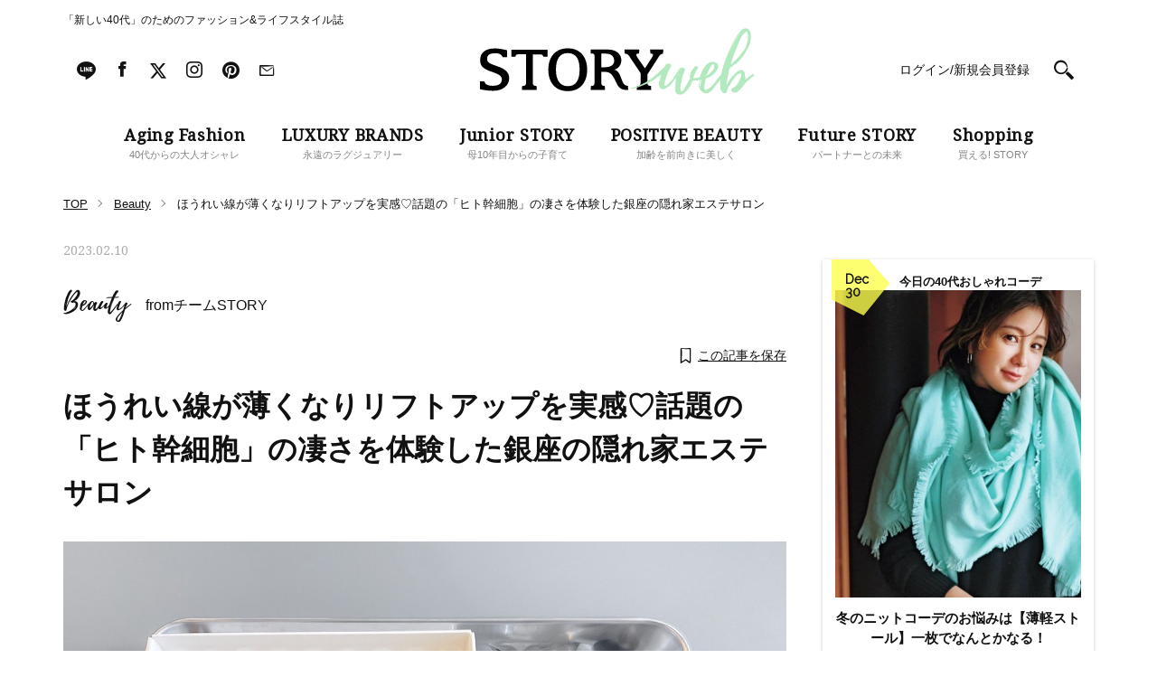

--- FILE ---
content_type: text/css
request_url: https://storyweb.jp/wp-content/themes/story/assets/css/dist/style_pc_search.css?v=20241119
body_size: 916
content:
/************** 検索窓 *****************/
.header__search,
.fix__header__search {
	padding: 0;
}
.header__search input.gsc-input,
.header__search .gsc-input-box, 
.header__search .gsc-input-box-hover, 
.header__search .gsc-input-box-focus,
.fix__header__search input.gsc-input,
.fix__header__search .gsc-input-box, 
.fix__header__search .gsc-input-box-hover, 
.fix__header__search .gsc-input-box-focus{
	border: none;
	background: transparent;
	height:46px!important;
	padding:0!important;
}
input.gsc-input {
	padding: 0px 0px 0px 16px;
}

table.gsc-search-box{
	margin-bottom: 0px;
}
form.gsc-search-box {
	margin-bottom: 0px;
}
.gsib_a {
	padding: 0px 0px 0px 16px;
}
table.gsc-search-box td {
	vertical-align: ineherit;
}

table.gsc-search-box td.gsc-input {
	padding-right: 0px;
}
.gsc-search-button {
	width: 53px;
}
.gsc-search-button-v2 {
	padding: 6px 0px;
	width: 100%;
	border:none;
}
.gsc-input {
	font-size: 14px;

}
.gsc-search-button-v2, .gsc-search-button-v2:hover, .gsc-search-button-v2:focus {
	border:none;
	filter: none;
	background: transparent;
	height:46px;
}

.gsc-search-button-v2 svg{
	width: 22px;
	height: 22px;
	fill: #999;
}
table.gsc-search-box td {
	vertical-align: bottom;
}
.gsst_a .gscb_a {
	color: #ccc;
}


/***************** 検索結果 *****************/
.gsc-expansionArea .gsc-result {
	position: relative;
	margin: 20px 0 25px!important;
	height: 160px;
}
.gsc-webResult.gsc-result b{
	font-weight:bold;
}
.gsc-selected-option-container {
	min-width: 100px!important;
	max-width:none!important;
}
.gs-visibleUrl-breadcrumb {
	margin: 5px 0;
}
.gs-web-image-box {
	width: 260px!important;
}
.gs-result .gs-image {
	max-width: unset!important;
	width: 240px!important;
	max-height: unset!important;
	height: 160px!important;
	object-fit: cover;
}
.gsc-webResult.gsc-result {
	padding: 2px 0 0;
}
.gs-webResult.gs-result {
	display: flex;
	flex-wrap: wrap;
}
.gsc-thumbnail-inside {
	line-height: 1.4;
	order: 1;
	padding-left: 260px!important;
	width: 100%;
}
.gsc-url-top {
	order: 2;
	padding-left: 260px!important;
	margin-bottom: 15px!important;
	width: 100%;
}
.gsc-table-result {
	order: 3;
	width: 100%;
}
.gsc-table-cell-thumbnail {
	position: absolute;
	top: 0;
	left: 0;
}
.gs-snippet {
	line-height: 1.4;
	width: calc(100% - 260px);
	margin-left: auto;
}
.gsc-results .gsc-cursor-box .gsc-cursor-page {
	padding: 5px;
}
.gsc-results .gsc-cursor-box .gsc-cursor-current-page {
	color: #ff0042;
}
.gsc-cursor-box.gs-bidi-start-align,
.gcsc-more-maybe-branding-root {
	padding-top: 10px;
	text-align: center;
}
.gs-webResult div.gs-visibleUrl {
	color: #9E9E9E!important;
}
/* .gcsc-find-more-on-google {
display: none;
} */
@media screen and (max-width:750px) {
	.gsc-webResult.gsc-result {
		height: fit-content;
		margin-bottom: 30px;
	}
	.gs-webResult.gs-result {
		padding: 0 5px;
	}
	.gs-web-image-box {
		margin: 0 auto;
		padding: 0;
		float: none;
	}
	.gsc-table-cell-thumbnail {
		width: 100%;
		margin: 0 auto;
		text-align: center;
	}
	.gsc-thumbnail-inside {
		padding-top: 170px;
		padding-left: 0;
	}
	.gsc-url-top {
		padding-left: 0;
		margin-bottom: 10px;
	}
	.gs-snippet {
		width: 100%;
	}
}


--- FILE ---
content_type: image/svg+xml
request_url: https://storyweb.jp/wp-content/themes/story/assets/images/icon_fav_black_none.svg
body_size: 597
content:
<?xml version="1.0" encoding="utf-8"?>
<!-- Generator: Adobe Illustrator 25.2.1, SVG Export Plug-In . SVG Version: 6.00 Build 0)  -->
<svg version="1.1" id="_レイヤー_" xmlns="http://www.w3.org/2000/svg" xmlns:xlink="http://www.w3.org/1999/xlink" x="0px"
	 y="0px" viewBox="0 0 49 71.8" style="enable-background:new 0 0 49 71.8;" xml:space="preserve">
<style type="text/css">
	.st0{fill:#0F0F0F;}
</style>
<path class="st0" d="M0,4.4C1.2,22-0.1,28.7,0.1,49.2c0.1,5.3,0.6,17.2,0.5,22.2c0,1.3,4.4-1,4.7-1.3c3.4-2.4,6.5-4,10.1-6.1
	c3.3-1.9,6.5-4,9.6-6.3c0.9,1,11.4,10,19.2,13.5c0.1,0,4-1.9,4-2.7c0.5-13.6,1-25.6,0.8-39.3c-0.1-6.8,0-12.7,0-19.5
	c0-1.6-0.1-7.3-0.4-8.8S42.3,0.3,41,0.4c-3.4,0.2-14.5,0.2-17.8,0.4C13.3,1.2,12.2,1.2,8,1.4C8,1.4,3.6,3.8,4.8,3.8
	c6.7,0.1,16.3,1.3,23.1,1.2c3.4-0.1,6.8-0.1,10.1-0.1h2.4c0.7-0.1,1.4-0.1,2.1,0.1C43.2,5.2,43,5,43,5.7v2.8
	c0,13.4,0.4,26.7,0.6,40.1c0.1,7.4,0.2,14.8,0.2,22.2c1.3-0.9,2.7-3.8,4-4.7c-6.5-4.6-15-9.1-22.1-14.6c-0.7-0.5-4.6,2.4-5.3,2.9
	c-8,5.6-10.2,6.1-17.1,11l2.8-0.2c0-20.6,2-30.7,1.2-48.2C7,11.8,7.3,5.4,6,0.6C5.7-0.8,1.3,1.8,1.3,1.7L0,4.4z"/>
</svg>


--- FILE ---
content_type: application/javascript; charset=utf-8
request_url: https://fundingchoicesmessages.google.com/f/AGSKWxWN77wjIDT3cDdTEQeLvZ8mC0ZmADH35ljoh2COCf-05spJrJWgRDlwKw9xlApFa9LIGay470QL_b17UskvMjvGyCGGjyZcugq-R3djOo4KkxQ78Q5wAzDbkAvC2koFEizpMYYJiw==?fccs=W251bGwsbnVsbCxudWxsLG51bGwsbnVsbCxudWxsLFsxNzY3MTI1Njk5LDk3MzAwMDAwMF0sbnVsbCxudWxsLG51bGwsW251bGwsWzcsOSw2XSxudWxsLDIsbnVsbCwiZW4iLG51bGwsbnVsbCxudWxsLG51bGwsbnVsbCwxXSwiaHR0cHM6Ly9zdG9yeXdlYi5qcC9iZWF1dHkvMjYzMzExLyIsbnVsbCxbWzgsInNDaE5INU9zYWswIl0sWzksImVuLVVTIl0sWzE5LCIyIl0sWzE3LCJbMF0iXSxbMjQsIiJdLFsyOSwiZmFsc2UiXV1d
body_size: 215
content:
if (typeof __googlefc.fcKernelManager.run === 'function') {"use strict";this.default_ContributorServingResponseClientJs=this.default_ContributorServingResponseClientJs||{};(function(_){var window=this;
try{
var jp=function(a){this.A=_.t(a)};_.u(jp,_.J);var kp=function(a){this.A=_.t(a)};_.u(kp,_.J);kp.prototype.getWhitelistStatus=function(){return _.F(this,2)};var lp=function(a){this.A=_.t(a)};_.u(lp,_.J);var mp=_.Zc(lp),np=function(a,b,c){this.B=a;this.j=_.A(b,jp,1);this.l=_.A(b,_.Jk,3);this.F=_.A(b,kp,4);a=this.B.location.hostname;this.D=_.Ag(this.j,2)&&_.O(this.j,2)!==""?_.O(this.j,2):a;a=new _.Lg(_.Kk(this.l));this.C=new _.Yg(_.q.document,this.D,a);this.console=null;this.o=new _.fp(this.B,c,a)};
np.prototype.run=function(){if(_.O(this.j,3)){var a=this.C,b=_.O(this.j,3),c=_.$g(a),d=new _.Rg;b=_.gg(d,1,b);c=_.D(c,1,b);_.dh(a,c)}else _.ah(this.C,"FCNEC");_.hp(this.o,_.A(this.l,_.Be,1),this.l.getDefaultConsentRevocationText(),this.l.getDefaultConsentRevocationCloseText(),this.l.getDefaultConsentRevocationAttestationText(),this.D);_.ip(this.o,_.F(this.F,1),this.F.getWhitelistStatus());var e;a=(e=this.B.googlefc)==null?void 0:e.__executeManualDeployment;a!==void 0&&typeof a==="function"&&_.Mo(this.o.G,
"manualDeploymentApi")};var op=function(){};op.prototype.run=function(a,b,c){var d;return _.v(function(e){d=mp(b);(new np(a,d,c)).run();return e.return({})})};_.Nk(7,new op);
}catch(e){_._DumpException(e)}
}).call(this,this.default_ContributorServingResponseClientJs);
// Google Inc.

//# sourceURL=/_/mss/boq-content-ads-contributor/_/js/k=boq-content-ads-contributor.ContributorServingResponseClientJs.en_US.sChNH5Osak0.es5.O/d=1/exm=ad_blocking_detection_executable,kernel_loader,loader_js_executable,web_iab_tcf_v2_signal_executable/ed=1/rs=AJlcJMz7a3Aoypzl3FteasZliPsUtk5MMw/m=cookie_refresh_executable
__googlefc.fcKernelManager.run('\x5b\x5b\x5b7,\x22\x5b\x5bnull,\\\x22storyweb.jp\\\x22,\\\x22AKsRol-lYfJiC9sR95xspYTSRbSEqAeKt8ehgkI0ilbUjotPlpjK-mz-6TGP8HymYWOqe_MBM7HodxhpVWdYKLXwKvESWzkZizSxBIF3sjgMn3EREFzD7KUmpt8snbkiFwzCByvG4M6cZb3nk9p0v7rEcR2LVDPyow\\\\u003d\\\\u003d\\\x22\x5d,null,\x5b\x5bnull,null,null,\\\x22https:\/\/fundingchoicesmessages.google.com\/f\/AGSKWxVMuCRINM66VkRxZUwMbkYW_U81xDHSPySaDrNjpbfo1ettDdo2V4KpR0GG9QpnbH1UzcYAIgoy163i7YamqU2fIGnVbvwTmRLh_3iYZIbhHWfhJWxl8Nt29Sq4E8drBEUQynhiyQ\\\\u003d\\\\u003d\\\x22\x5d,null,null,\x5bnull,null,null,\\\x22https:\/\/fundingchoicesmessages.google.com\/el\/AGSKWxUrSGD50FmPPpWzLFS3y0Z8nN6rYmn8DGH7Nz4cQNfsKB8yZYVjQFgaeUxi9ANeYTmnefgPRDobafMadxsb3OkzRy1fnZDeRxC2-dLlnRE6YXSC7sNVMu0OeV_Iux4xgaN5uNIVvA\\\\u003d\\\\u003d\\\x22\x5d,null,\x5bnull,\x5b7,9,6\x5d,null,2,null,\\\x22en\\\x22,null,null,null,null,null,1\x5d,null,\\\x22Privacy and cookie settings\\\x22,\\\x22Close\\\x22,null,null,null,\\\x22Managed by Google. Complies with IAB TCF. CMP ID: 300\\\x22\x5d,\x5b3,1\x5d\x5d\x22\x5d\x5d,\x5bnull,null,null,\x22https:\/\/fundingchoicesmessages.google.com\/f\/AGSKWxWbl27dnXACA0G7yCBkaiOqR-0BkmVHXyuE7j_lGNRTFvVToykDUdZddduZIexY1eGBdvKJChSku96YqPLxYkdCKZ1JwRZsAigvxNLoFvDmG6HnqNk8voMcIEGC1Pn4Kbyizt-LYQ\\u003d\\u003d\x22\x5d\x5d');}

--- FILE ---
content_type: text/plain; charset=UTF-8
request_url: https://at.teads.tv/fpc?analytics_tag_id=PUB_16050&tfpvi=&gdpr_status=22&gdpr_reason=220&gdpr_consent=&ccpa_consent=&shared_ids=&sv=d656f4a&
body_size: 56
content:
NjNhNGU5NzItZWUzZi00MTIyLWEyNDYtYWE4MmUwYTlhZTY4IzAtOA==

--- FILE ---
content_type: text/javascript
request_url: https://api.popin.cc/searchbox/storyweb.js
body_size: 70228
content:
/*! automatically generated; DO NOT CHANGE : 18:31:09 GMT+0800 (CST) !*/
if(window._popIn5_config){throw new Error("duplicate load")}var _pop=_pop||[];var _popIn5_config={};(function(){(function(_doc,_url){var mode=true;if(!mode){return}if(mode==="test"&&(_url.indexOf("popintest=true")<0)){return}var changeSettings2=[{targetUrlRegexs:[/^https:\/\/storyweb\.jp\/fashion\/228185/],changeSelectors:[{beforeSelector:"_popIn_recommend",afterSelector:"_popIn_recommend_specific_tieup"}]}];function checkUrls(urlArray,targetUrl){return urlArray.some(function(url){return url.test(targetUrl)})}changeSettings2.forEach(function(setting){if(checkUrls(setting.targetUrlRegexs,_url)){setting.changeSelectors.forEach(function(replaceSetting){var targetNode=_doc.getElementsByClassName(replaceSetting.beforeSelector);for(var i=0;i<targetNode.length;i++){if(targetNode){targetNode[i].className=replaceSetting.afterSelector}}})}})})(document,location.href);var editArticlesAfterRender=function(box){var container=box.container,articleNodes=container.querySelectorAll("._popIn_recommend_article"),articleNode,moveTargetNode,imageNode;container=null;for(var i=0,len=articleNodes.length;i<len;i++){articleNode=articleNodes[i];imageNode=articleNode.querySelector("._popIn_recommend_art_img");moveTargetNode=articleNode.querySelector("._popIn_recommend_art_category");imageNode.appendChild(moveTargetNode)}};var editArticlesAfterRenderForSP=function(box){var container=box.container,articleNodes=container.querySelectorAll("._popIn_recommend_article"),articleNode,categoryNode,mediaNode,dateNode,titleNode,wrapperNode;container=null;for(var i=0,len=articleNodes.length;i<len;i++){articleNode=articleNodes[i];titleNode=articleNode.querySelector("._popIn_recommend_art_title");categoryNode=articleNode.querySelector("._popIn_recommend_art_category");dateNode=articleNode.querySelector("._popIn_recommend_art_date");wrapperNode=document.createElement("div");wrapperNode.className="_popIn_recommend_art_wrapper";wrapperNode.appendChild(categoryNode);wrapperNode.appendChild(dateNode);wrapperNode.appendChild(titleNode);mediaNode=articleNode.querySelector("._popIn_recommend_art_media");if(mediaNode!==null){wrapperNode.appendChild(mediaNode)}articleNode.appendChild(wrapperNode)}};var editArticlesAfterRenderForSlide=function(box){var container=box.container,articleNodes=container.querySelectorAll("._popIn_recommend_article"),articleNode,categoryNode,mediaNode,dateNode,titleNode,wrapperNode;container=null;for(var i=0,len=articleNodes.length;i<len;i++){articleNode=articleNodes[i];titleNode=articleNode.querySelector("._popIn_recommend_art_title");categoryNode=articleNode.querySelector("._popIn_recommend_art_category");dateNode=articleNode.querySelector("._popIn_recommend_art_date");mediaNode=articleNode.querySelector("._popIn_recommend_art_media");wrapperNode=document.createElement("div");wrapperNode.className="_popIn_recommend_art_wrapper";if(mediaNode!==null){wrapperNode.appendChild(mediaNode)}wrapperNode.appendChild(categoryNode);wrapperNode.appendChild(dateNode);wrapperNode.appendChild(titleNode);articleNode.appendChild(wrapperNode)}};var afterRenderForCarousel1=function(box){var container=box.container,articles=container.querySelectorAll("._popIn_recommend_article"),wrapperNode=document.createElement("div");wrapperNode.className="_popIn_carousel";div=document.createElement("div");start=2,end=5;for(var i=start;i<end;i++){div.appendChild(articles[i])}wrapperNode.appendChild(div);articles[end].parentNode.insertBefore(wrapperNode,articles[end])};var afterRenderForCarousel2=function(box){var container=box.container,articles=container.querySelectorAll("._popIn_recommend_article"),wrapperNode=document.createElement("div");wrapperNode.className="_popIn_carousel2";div=document.createElement("div");start=6,end=9;for(var i=start;i<end;i++){div.appendChild(articles[i])}wrapperNode.appendChild(div);articles[end].parentNode.insertBefore(wrapperNode,articles[end])};var afterRenderForCarousel3=function(box){var container=box.container,articles=container.querySelectorAll("._popIn_recommend_article"),wrapperNode=document.createElement("div");wrapperNode.className="_popIn_carousel";div=document.createElement("div");start=0,end=3;for(var i=start;i<end;i++){div.appendChild(articles[i])}wrapperNode.appendChild(div);articles[end].parentNode.insertBefore(wrapperNode,articles[end])};var newArticleAfterRenderFunc=function(box,structure){function changeNode(configs){var rootNode=configs.node,parentNode=configs.parentNode||rootNode,struncture=configs.struncture;for(var key in struncture){tmp=rootNode.querySelector(key);if(!tmp&&struncture[key]!==false){tmp=document.createElement("div");tmp.className=key.replace(/^\./,"")}if(tmp){parentNode.appendChild(tmp)}if(typeof struncture[key]!=="string"){changeNode({node:rootNode,parentNode:tmp,struncture:struncture[key]})}}}var articles=Array.apply(null,box.container.querySelectorAll("._popIn_recommend_article"));articles.forEach(function(article){changeNode({node:article,struncture:structure})})};var newArticleAfterRender=function(box){var structure={"._popIn_recommend_art_img":"","._popIn_recommend_art_text_wrapper":{"._popIn_recommend_art_sub_text_wrapper vcolor-border":{"._popIn_recommend_art_category":false},"._popIn_recommend_art_title":"","._popIn_recommend_art_media":false,"._popIn_recommend_art_date":""}};newArticleAfterRenderFunc(box,structure)};var isExcludedFromCrawling=function(){var promotionLabelNode=document.querySelector(".entry-cat > span > span");return(promotionLabelNode&&(promotionLabelNode.textContent==="PROMOTION"||promotionLabelNode.textContent==="Sponsored"))};var RECOMMEND_ADD_QUERY="utm_source=popin&utm_medium=recommend&utm_campaign=popin _recommend_1807",RANKING_ADD_QUERY="utm_source=popin&utm_medium=ranking&utm_campaign=popin _ranking_1807",IMAGE_SIZE="original",NEW_MEDIA_FORMAT="$MEDIA";READ_CATEGORY=(function(_document){var node=_document.querySelector(".entry-cat");return(node===null)?"":node.childNodes[0].textContent}(document));var excludeTerm=function(item,termDate){if(item.type.indexOf("ad")>-1){return true}return(item.pubdate&&item.pubdate.substr(0,8)>=termDate)?true:false};var excludeTerm6Month=(function(){var dt=new Date();dt.setMonth(dt.getMonth()-6);var y=dt.getFullYear(),m=("00"+(dt.getMonth()+1)).slice(-2),d=("00"+dt.getDate()).slice(-2);return function(item){return excludeTerm(item,y+m+d)}})();var excludeTerm1Year=(function(){var dt=new Date();dt.setMonth(dt.getMonth()-12);var y=dt.getFullYear(),m=("00"+(dt.getMonth()+1)).slice(-2),d=("00"+dt.getDate()).slice(-2);return function(item){return excludeTerm(item,y+m+d)}})();var excludeTermDays=function(item,days){var dt=new Date();dt.setDate(dt.getDate()-days);var y=dt.getFullYear(),m=("00"+(dt.getMonth()+1)).slice(-2),d=("00"+dt.getDate()).slice(-2);return excludeTerm(item,y+m+d)};var isExcludeForFakeRanking=function(item){var rankingRequestUrl=["https://storyweb.jp/lifestyle/231843/","https://storyweb.jp/beauty/3766/","https://storyweb.jp/fashion/3768/"];var _url=item.originalUrl||item.url;var ret=true;for(var i=0;i<rankingRequestUrl.length;i++){if(_url===rankingRequestUrl[i]){ret=false}}return ret};var excludeCategory=function(item,category){if(item.type.indexOf("ad")>-1){return true}if(!item.category||item.category!==category){return false}return isExcludeForFakeRanking(item)};var excludeNoCategory=function(item){if(item.type.indexOf("ad")>-1){return true}return(!item.category)?false:true};var excludeBeauty=function(item){if(item.type.indexOf("ad")>-1){return true}return(item.category&&item.category!=="Beauty")?true:false};var isAd=function(item){return item.type=="ad"};var isAdreserved=function(item){return item.type.indexOf("ad_reserved")>-1};var isMutualTieup=function(item){return/^mutual$/.test(item.media)};var isSpecialTieup=function(item){return item.campaign==="62da5ff69a10527a2f2f1304"};var extractMutualTieup=function(item){if(isAd(item)){return true}return(item.category||(isAdreserved(item)&&isMutualTieup(item)))?true:false};var includeSpecialTieup=function(item){if(isAd(item)){return true}return(item.category||(isAdreserved(item)&&isSpecialTieup(item)))?true:false};var excludeSpecialAdReserved=function(item){if(isAd(item)){return true}return(item.category||(isAdreserved(item)&&!isSpecialTieup(item)))?true:false};(function(_window,_document,_location){var enable=(typeof _popInSurveyEnable!=="undefined")?_popInSurveyEnable:true;if(!enable){return true}var testMode=true,targetSelector="div[data-url*='fashion'] ._popIn_recommend",insertPosition="afterEnd",form="@story",redirect=true,showRate=100,surveyNode=_document.querySelector("div.formrun-embed[data-formrun-form='"+form+"']"),surveynode_id="'''@@json:surveynode_id'''",showFlg=false;showRate=isFinite(showRate)?showRate:100;if(_location.href.indexOf("popinsurveytest=force")>-1){showFlg=true}if(!showFlg&&(!testMode||_location.href.indexOf("popinsurveytest=true")>-1)){showFlg=((Math.random()*100)<showRate)}if(!showFlg){return}var targetNode=_document.querySelector(targetSelector);surveynode_id=(surveynode_id&&surveynode_id!=="'''@@json:surveynode_id'''")?surveynode_id:("_popIn_survey_"+form).replace(/@/g,"");if(targetNode&&!surveyNode){var surveyDiv=document.createElement("div"),surveryParentDiv=document.createElement("div"),surveyScript=document.createElement("script");surveryParentDiv.id=surveynode_id;surveyDiv.classList.add("formrun-embed");surveyDiv.setAttribute("data-formrun-form",form);surveyDiv.setAttribute("data-formrun-redirect",redirect);surveryParentDiv.appendChild(surveyDiv);surveyScript.src="https://sdk.form.run/js/v2/embed.js";insertPosition=insertPosition.toLowerCase();if(insertPosition==="beforebegin"){targetNode.parentNode.insertBefore(surveryParentDiv,targetNode)}if(insertPosition==="afterbegin"){(targetNode.firstChild)?targetNode.insertBefore(surveryParentDiv,targetNode.firstChild):targetNode.appendChild(surveryParentDiv)}if(insertPosition==="beforeend"){targetNode.appendChild(surveryParentDiv)}if(insertPosition==="afterend"){targetNode.parentNode.insertBefore(surveryParentDiv,targetNode.nextSibling)}var scripts=Array.apply(null,document.querySelectorAll("script"));var hasFormrunScript=scripts.some(function(scr){return(scr.src&&scr.src===surveyScript.src)});if(!hasFormrunScript){surveryParentDiv.appendChild(surveyScript)}}})(window,document,location);(function(_window,_document,_location){var enable=(typeof _popInSurveyEnable!=="undefined")?_popInSurveyEnable:true;if(!enable){return true}var testMode=true,targetSelector="div[data-url*='lifestyle'] ._popIn_recommend",insertPosition="afterEnd",form="@story2",redirect=true,showRate=100,surveyNode=_document.querySelector("div.formrun-embed[data-formrun-form='"+form+"']"),surveynode_id="'''@@json:surveynode_id'''",showFlg=false;showRate=isFinite(showRate)?showRate:100;if(_location.href.indexOf("popinsurveytest=force")>-1){showFlg=true}if(!showFlg&&(!testMode||_location.href.indexOf("popinsurveytest=true")>-1)){showFlg=((Math.random()*100)<showRate)}if(!showFlg){return}var targetNode=_document.querySelector(targetSelector);surveynode_id=(surveynode_id&&surveynode_id!=="'''@@json:surveynode_id'''")?surveynode_id:("_popIn_survey_"+form).replace(/@/g,"");if(targetNode&&!surveyNode){var surveyDiv=document.createElement("div"),surveryParentDiv=document.createElement("div"),surveyScript=document.createElement("script");surveryParentDiv.id=surveynode_id;surveyDiv.classList.add("formrun-embed");surveyDiv.setAttribute("data-formrun-form",form);surveyDiv.setAttribute("data-formrun-redirect",redirect);surveryParentDiv.appendChild(surveyDiv);surveyScript.src="https://sdk.form.run/js/v2/embed.js";insertPosition=insertPosition.toLowerCase();if(insertPosition==="beforebegin"){targetNode.parentNode.insertBefore(surveryParentDiv,targetNode)}if(insertPosition==="afterbegin"){(targetNode.firstChild)?targetNode.insertBefore(surveryParentDiv,targetNode.firstChild):targetNode.appendChild(surveryParentDiv)}if(insertPosition==="beforeend"){targetNode.appendChild(surveryParentDiv)}if(insertPosition==="afterend"){targetNode.parentNode.insertBefore(surveryParentDiv,targetNode.nextSibling)}var scripts=Array.apply(null,document.querySelectorAll("script"));var hasFormrunScript=scripts.some(function(scr){return(scr.src&&scr.src===surveyScript.src)});if(!hasFormrunScript){surveryParentDiv.appendChild(surveyScript)}}})(window,document,location);(function(_doc){var surveyCss={"div[id*='_popIn_survey_']":{transform:"scale(0.8) translateY(-10%)"}};function convertObjectToCSS(object){return JSON.stringify(object,null,"\n").replace(/,[\n\r]/g,";").replace(/[\n\r]|^{|}$|"/g,"").replace(/:\s?{/g,"{").replace(/};?/g,";}")}var styles=document.createElement("style");styles.type="text/css";styles.rel="stylesheet";styles.charSet="UTF-8";_doc.getElementsByTagName("head")[0].appendChild(styles);styles.appendChild(document.createTextNode(convertObjectToCSS(surveyCss)))})(document);var Slide=function(parameters){parameters=parameters||{};this.node=parameters.node||null;this.currentIndex=parameters.initIndex||0;this.length=0;this.childSize=parameters.childSize||0;this.stopIndex=parameters.stopIndex||0;this.byPecentage=parameters.byPecentage||false;this.isVertical=parameters.isVertical||false;this.onMove=parameters.onMove||false;this.onReachFirst=parameters.onReachFirst||false;this.onReachLast=parameters.onReachLast||false;this.onUpdate=parameters.onUpdate||false;this.moveAmount=null;this.moveUnit=null;this.currentPosition=0;this.lastPosition=0;this.isMoving=false};(function(prototype){prototype.ANIMATE_CLASS_NAME="animate";prototype.setup=function(){var node=this.node;this.length=node.childElementCount;if(this.length<=0){return false}if(!this.childSize){this.childSize=this.isVertical?(node.clientHeight/this.length):(node.clientWidth/this.length)}this.moveAmount=(this.byPecentage===true)?(100/this.length):this.childSize;this.moveUnit=(this.byPecentage===true)?"%":"px";this.currentPosition=-(this.childSize*this.currentIndex)||0;var stopIndex=0;if(!this.stopIndex){var parentNode=node.parentNode,allwaysVisibleArticle=Math.round((parentNode.clientWidth/this.childSize));this.stopIndex=(this.length-allwaysVisibleArticle)}node.classList.add(this.ANIMATE_CLASS_NAME);node=null;this.moveFirst()};prototype.moveFirst=function(){return this.moveTo(0)};prototype.moveLast=function(){return this.moveTo(this.stopIndex)};prototype.movePrev=function(){if(this.hasPrev()===false){return false}return this.move(-1)};prototype.moveNext=function(){if(this.hasNext()===false){return false}return this.move(1)};prototype.move=function(count){return this.moveTo(this.currentIndex+count)};prototype.moveTo=function(index){var position=(index*this.moveAmount);this.currentIndex=index;var amount=-position+this.moveUnit;if(this.isVertical===true){this._transformY(amount)}else{this._transformX(amount)}if((this.isFirst()===true)&&(typeof this.onReachFirst==="function")){this.onReachFirst(this)}else{if((this.isLast()===true)&&(typeof this.onReachLast==="function")){this.onReachLast(this)}else{if(typeof this.onMove==="function"){this.onMove(this)}}}if(typeof this.onUpdate==="function"){this.onUpdate(this)}return index};prototype.hasNext=function(){return(this.currentIndex<this.stopIndex)};prototype.hasPrev=function(){return(this.currentIndex>0)};prototype.isFirst=function(){return(this.currentIndex===0)};prototype.isLast=function(){return(this.currentIndex===this.stopIndex)};prototype._transformY=function(amount){this.node.style.transform="translate3d(0, "+amount+", 0)"};prototype._transformX=function(amount){this.node.style.transform="translate3d("+amount+", 0, 0)"}}(Slide.prototype));var CarouselWidget=function(parameters){parameters=parameters||{};this.container=parameters.container||false;this.moveArea=false;this.carouselConfig=parameters.carouselConfig||{};this._startX=0;this.carousel={}};(function(prototype,_document){prototype.RIGHT_BUTTON_NAME="right-button";prototype.LEFT_BUTTON_NAME="left-button";prototype.RIGHT_BUTTON_CLASS="_popIn_carousel_button_right";prototype.LEFT_BUTTON_CLASS="_popIn_carousel_button_left";prototype.AT_FIRST_CLASS_NAME="first";prototype.AT_LAST_CLASS_NAME="last";prototype.render=function(){var carouselConfig=this.carouselConfig,moveArea=this.container.querySelector(carouselConfig.carouselAreaSelector||"._popIn_recommend_articles"),carousel=new Slide({node:moveArea,stopIndex:carouselConfig.stopIndex||0,childWidth:carouselConfig.childWidth||0,byPecentage:carouselConfig.byPecentage||false,isVertical:carouselConfig.isVertical||false,onMove:this._onMove.bind(this),onReachFirst:this._onReachFirst.bind(this),onReachLast:this._onReachLast.bind(this)});if(this.carouselConfig.canTap===true){this._registerTapEvents(moveArea)}this._initController(this.container);carousel.setup();this.carousel=carousel;moveArea=null;carouselConfig=null;carousel=null};prototype._registerTapEvents=function(node){var canFireTouchEvent=("ontouchstart" in _document.documentElement);node.addEventListener((canFireTouchEvent===true)?"touchstart":"mousedown",this._onTapDown.bind(this,canFireTouchEvent),false);node.addEventListener((canFireTouchEvent===true)?"touchmove":"mousemove",this._onTapMove.bind(this,canFireTouchEvent),false)};prototype._onTapDown=function(canFireTouchEvent,event){this._startX=(canFireTouchEvent===true)?event.changedTouches[0].pageX:event.clientX};prototype._onTapMove=function(canFireTouchEvent,event){if(this._startX===0){return false}event.preventDefault();var endX=(canFireTouchEvent===true)?event.changedTouches[0].pageX:event.clientX,distance=(endX-this._startX);if(distance<0){this.carousel.moveFirst()}else{if(distance>0){this.carousel.moveLast()}}this._startX=0};prototype._initController=function(container){var leftButton=_document.createElement("div"),rightButton=_document.createElement("div");leftButton.dataset.name=this.LEFT_BUTTON_NAME;leftButton.className=this.LEFT_BUTTON_CLASS;rightButton.dataset.name=this.RIGHT_BUTTON_NAME;rightButton.className=this.RIGHT_BUTTON_CLASS;var fragment=_document.createDocumentFragment();fragment.appendChild(leftButton);fragment.appendChild(rightButton);container.appendChild(fragment);container.addEventListener("click",this._onClick.bind(this),false);leftButton=null;rightButton=null;fragment=null};prototype._onClick=function(event){switch(event.target.dataset.name){case this.LEFT_BUTTON_NAME:this.carousel.moveFirst();break;case this.RIGHT_BUTTON_NAME:this.carousel.moveLast();break}};prototype._onMove=function(carousel){var classList=this.container.classList;classList.remove(this.AT_FIRST_CLASS_NAME);classList.remove(this.AT_LAST_CLASS_NAME);classList=null};prototype._onReach=function(addedClass,removedClass,carousel){var classList=this.container.classList;classList.add(addedClass);classList.remove(removedClass);classList=null};prototype._onReachFirst=function(){this._onReach(this.AT_FIRST_CLASS_NAME,this.AT_LAST_CLASS_NAME)};prototype._onReachLast=function(){this._onReach(this.AT_LAST_CLASS_NAME,this.AT_FIRST_CLASS_NAME)}}(CarouselWidget.prototype,document));var renderCarousel=function(box,option){var carouselRenderer=new CarouselWidget({container:box.container,carouselConfig:option||{byPecentage:false,canTap:true,isVertical:false,stopIndex:false,childWidth:false}});carouselRenderer.render()};var CarouselWidgetForScroll=function(parameters){parameters=parameters||{};this.container=parameters.container||false;this.moveArea=false;this.carouselConfig=parameters.carouselConfig||{};this._startX=0;this.carousel={}};(function(prototype,_document){prototype.RIGHT_BUTTON_NAME="right-button";prototype.LEFT_BUTTON_NAME="left-button";prototype.RIGHT_BUTTON_CLASS="_popIn_carousel_button_right";prototype.LEFT_BUTTON_CLASS="_popIn_carousel_button_left";prototype.AT_FIRST_CLASS_NAME="first";prototype.AT_LAST_CLASS_NAME="last";prototype.render=function(){var carouselConfig=this.carouselConfig,moveArea=this.container.querySelector(carouselConfig.carouselAreaSelector||"._popIn_recommend_articles"),carousel=new Slide({node:moveArea,stopIndex:carouselConfig.stopIndex||0,childWidth:carouselConfig.childWidth||0,byPecentage:carouselConfig.byPecentage||false,isVertical:carouselConfig.isVertical||false,onMove:this._onMove.bind(this),onReachFirst:this._onReachFirst.bind(this),onReachLast:this._onReachLast.bind(this)});if(this.carouselConfig.canTap===true){this._registerTapEvents(moveArea)}this._initController(this.container);carousel.setup();this.carousel=carousel;moveArea=null;carouselConfig=null;carousel=null};prototype._registerTapEvents=function(node){var canFireTouchEvent=("ontouchstart" in _document.documentElement);node.addEventListener((canFireTouchEvent===true)?"touchstart":"mousedown",this._onTapDown.bind(this,canFireTouchEvent),false);node.addEventListener((canFireTouchEvent===true)?"touchmove":"mousemove",this._onTapMove.bind(this,canFireTouchEvent),false)};prototype._onTapDown=function(canFireTouchEvent,event){this._startX=(canFireTouchEvent===true)?event.changedTouches[0].pageX:event.clientX};prototype._onTapMove=function(canFireTouchEvent,event){if(this._startX===0){return false}event.preventDefault();var endX=(canFireTouchEvent===true)?event.changedTouches[0].pageX:event.clientX,distance=(endX-this._startX);if(distance<0){this.carousel.moveNext()}else{if(distance>0){this.carousel.movePrev()}}this._startX=0};prototype._initController=function(container){var leftButton=_document.createElement("div"),rightButton=_document.createElement("div");leftButton.dataset.name=this.LEFT_BUTTON_NAME;leftButton.className=this.LEFT_BUTTON_CLASS;rightButton.dataset.name=this.RIGHT_BUTTON_NAME;rightButton.className=this.RIGHT_BUTTON_CLASS;var fragment=_document.createDocumentFragment();fragment.appendChild(leftButton);fragment.appendChild(rightButton);container.appendChild(fragment);container.addEventListener("click",this._onClick.bind(this),false);leftButton=null;rightButton=null;fragment=null};prototype._onClick=function(event){switch(event.target.dataset.name){case this.LEFT_BUTTON_NAME:this.carousel.movePrev();break;case this.RIGHT_BUTTON_NAME:this.carousel.moveNext();break}};prototype._onMove=function(carousel){var classList=this.container.classList;classList.remove(this.AT_FIRST_CLASS_NAME);classList.remove(this.AT_LAST_CLASS_NAME);classList=null};prototype._onReach=function(addedClass,removedClass,carousel){var classList=this.container.classList;classList.add(addedClass);classList.remove(removedClass);classList=null};prototype._onReachFirst=function(){this._onReach(this.AT_FIRST_CLASS_NAME,this.AT_LAST_CLASS_NAME)};prototype._onReachLast=function(){this._onReach(this.AT_LAST_CLASS_NAME,this.AT_FIRST_CLASS_NAME)}}(CarouselWidgetForScroll.prototype,document));var renderCarousel2=function(box,option){var carouselRenderer=new CarouselWidgetForScroll({container:box.container,carouselConfig:option||{byPecentage:false,canTap:true,isVertical:false,stopIndex:false,childWidth:false}});carouselRenderer.render()};var readMoreRender=function(box){var container=box.container,targets=Array.apply(null,container.querySelectorAll("._popIn_infinite_page")),hiddenInfiniteClass="_popIn_infinite_hidden",hiddenBtnClass="_popIn_hidden",target,readMoreBtn;function onClickShowMore(clickNode){var hiddenInfinite=Array.apply(null,container.querySelectorAll("._popIn_infinite_page._popIn_infinite_hidden"));if(hiddenInfinite.length>0){hiddenInfinite[0].classList.remove(hiddenInfiniteClass);if(hiddenInfinite.length===1){readMoreBtn.classList.add(hiddenBtnClass)}}}function init(){if(targets.length>1){readMoreBtn=document.createElement("div");readMoreBtn.classList.add("_popIn_read_more_btn");readMoreBtn.addEventListener("click",function(eve){onClickShowMore(eve.target)});for(var i=1,len=targets.length;i<len;i++){targets[i].classList.add(hiddenInfiniteClass)}targets[0].parentNode.insertBefore(readMoreBtn,targets[targets.length-1].nextSibling)}}init()};var readMoreRender2=function(box){var container=box.container,targets=Array.apply(null,container.querySelectorAll("._popIn_infinite_page")),hiddenInfiniteClass="_popIn_infinite_hidden",hiddenBtnClass="_popIn_hidden",target,readMoreBtn;function onClickShowMore(clickNode){var hiddenInfinite=Array.apply(null,container.querySelectorAll("._popIn_infinite_page._popIn_infinite_hidden"));if(hiddenInfinite.length>0){hiddenInfinite[0].classList.remove(hiddenInfiniteClass);hiddenInfinite[1].classList.remove(hiddenInfiniteClass);if(hiddenInfinite.length===2){readMoreBtn.classList.add(hiddenBtnClass)}}}function init(){if(targets.length>1){readMoreBtn=document.createElement("div");readMoreBtn.classList.add("_popIn_read_more_btn");readMoreBtn.addEventListener("click",function(eve){onClickShowMore(eve.target)});for(var i=3,len=targets.length;i<len;i++){targets[i].classList.add(hiddenInfiniteClass)}targets[0].parentNode.insertBefore(readMoreBtn,targets[targets.length-1].nextSibling)}}init()};var rebuildHeader=function(box){var node=box.container,header=node.querySelector("._popIn_recommend_header"),innerHeaderSpan=document.createElement("span");innerHeaderSpan.className="_popIn_recommend_header_inner";innerHeaderSpan.textContent=header.textContent;header.textContent="";header.appendChild(innerHeaderSpan)};var addTargetTop=function(box){var node=box.container,articles=node.querySelectorAll("._popIn_recommend_article"),article;for(var iz=0,icnt=articles.length;iz<icnt;iz++){article=articles[iz];if((article.classList.contains("_popIn_recommend_article_ad_reserved")===true)&&(article.href.indexOf("storyweb.jp")>0)){article.setAttribute("target","_top")}}};var backEventWrap=function(box){var node=box.container;function setNode(node){return node}function setContainerWrapper(container){var wrapperNode=document.createElement("div");wrapperNode.className="_popIn_bback_wrapper";container.appendChild(wrapperNode);var header=node.querySelector("._popIn_recommend_header");var articles=node.querySelector("._popIn_recommend_articles");var footer=node.querySelector("._popIn_recommend_credit");wrapperNode.appendChild(header);wrapperNode.appendChild(articles);wrapperNode.appendChild(footer);var closeBtn=document.createElement("div");closeBtn.className="_popIn_back_close_btn";wrapperNode.appendChild(closeBtn);closeBtn.addEventListener("click",modalClose);function modalClose(){node.classList.add("_popIn_bback_container_hidden")}return wrapperNode}setContainerWrapper(setNode(node))};var changeParentIframeSize=function(box){var frameElement=window.frameElement;if(!frameElement||typeof frameElement==="undefined"){return}frameElement.width=box.container.offsetWidth;frameElement.height=box.container.offsetHeight};(function(){var appendSurveyCss={"._popIn_survey_wrapper:before":{content:"''",display:"block","background-image":"url(https://api.popin.cc/survey/images/logo/storyweb.png)",width:"100%",height:"20px",margin:"20px 0","background-size":"contain","background-position":"center","background-repeat":"no-repeat"}};function convertObjectToCSS(object){return JSON.stringify(object,null,"\n").replace(/,[\n\r]/g,";").replace(/[\n\r]|^{|}$|"/g,"").replace(/:\s?{/g,"{").replace(/};?/g,";}")}var styles=document.createElement("style");styles.type="text/css";styles.rel="stylesheet";styles.charSet="UTF-8";document.getElementsByTagName("head")[0].appendChild(styles);styles.appendChild(document.createTextNode(convertObjectToCSS(appendSurveyCss)))})();(function(){var popInSurvey=function(media){};(function(_proto){_proto.init=function(conf){this.media=conf.media;this.target=document.querySelector(conf.targetSelector);this.position=conf.position.toLowerCase();this.lsRootKey="survey_localStorage";this.ssRootKey="survey_sessionStorage";this.storageKeyName="_ppi_survey";try{var storageType=["localStorage","sessionStorage"];storageType.forEach(function(type){var ans=window[type].getItem(this.storageKeyName);if(!ans){window[type].setItem(this.storageKeyName,JSON.stringify({}));this["survey_"+type]={}}else{this["survey_"+type]=JSON.parse(ans)}},this)}catch(e){return false}if(!this.target){return false}this.appendDefaultSurveyCss();return true};_proto.appendDefaultSurveyCss=function(){var surveyCss={"._popIn_survey_root":{width:"auto",margin:"20px 5px",position:"relative",overflow:"hidden",border:"1px solid #ccc","border-radius":"10px"},"._popIn_survey_title":{"text-align":"center",padding:"5px","font-weight":"bold"},"ul._popIn_survey_parts":{position:"relative",display:"flex","flex-wrap":"nowrap",padding:"0",margin:"0",transition:"all .3s ease-in-out",},"li._popIn_survey_part":{"list-style":"none",display:"flex","flex-direction":"column","justify-content":"flex-end",position:"relative",transition:"all 0s ease",},"._popIn_survey_wrapper, ._popIn_survey_thanks":{transition:"all 0s ease",},"._popIn_survey_question":{padding:"0 10px","font-size":"1.2em"},"._popIn_survey_thanks > ._popIn_survey_content":{display:"flex","justify-content":"center","align-items":"center"},"._popIn_answer_radio":{display:"none"},"._popIn_survey_content":{flex:1},"._popIn_answer_textarea":{width:"100%",height:"10em"},"._popIn_survey_footer_controller":{width:"15%",},"._popIn_answer_info":{width:"100%","text-align":"right",coloe:"#999"},"._popIn_survey_next_btn":{display:"none"},"._popIn_survey_answers":{margin:"10px","--padding":"10px","--border":"1px solid #ccc",display:"flex","box-sizing":"border-box","flex-wrap":"wrap","justify-content":"space-between"},"._popIn_radio_answer_wrapper":{width:"100%",height:"auto",border:"1px solid #cccc",display:"flex","align-items":"center","justify-content":"center","margin-bottom":"2%",padding:"2%","box-sizing":"border-box",cursor:"pointer"},"._popIn_answer_selected":{background:"#ccc"},"._popIn_survey_footer":{height:"30px",width:"100%",padding:"0 10px","box-sizing":"border-box","text-align":"center",display:"flex","flex-wrap":"nowrap","justify-content":"space-between"},"@media screen and (min-width: 721px)":{"._popIn_radio_answer_wrapper":{width:"49%"}}};this.appendCss(surveyCss)};_proto.run=function(){var callback=this.makeSurvey.bind(this);this.getSurveyJsonData(callback)},_proto.getSurveyJsonData=function(callback){var apiUrl="https://forms.popin.cc/survey/form/list?media=";var reqUrl=apiUrl+this.media,self=this;var xhr=new XMLHttpRequest();xhr.open("GET",reqUrl,true);xhr.send();xhr.onload=function(){if(xhr.status!=200){}else{try{var result=JSON.parse(xhr.response);callback.call(self,result)}catch(error){}}}};_proto.makeSurvey=function(result){this.surveyOrgData=result;if(!this.setTargetSurvey()){return false}this.makeSurveyNode()};_proto.makeSurveyNode=function(){this.makeSurveyRoot();var surveyFrag=document.createDocumentFragment();var conf=this.makeSurveyConf(surveyFrag);this.generateNode(surveyFrag,conf);this.initActionSetting(surveyFrag);this.initCss(surveyFrag);this.surveyRoot.appendChild(surveyFrag);this.setMonitorEvent()};_proto.initActionSetting=function(frag){this.surveys=frag.querySelector("._popIn_survey_parts");this.surveyWrapper=frag.querySelector("._popIn_survey_wrapper"),this.thanks=frag.querySelector("._popIn_survey_thanks");this.showPosition=0;this.moveWidth=this.surveyRoot.clientWidth;this.surveyId=this.surveyData.id};_proto.setMonitorEvent=function(){this.checkInView(true)};_proto.checkInView=function(first){var surveyRect=this.surveyRoot.getBoundingClientRect(),scrollY=window.pageYOffset;if(0>(surveyRect.top+surveyRect.height)){if(!first){var sessionSurveyId=this.survey_sessionStorage[this.surveyId];if(!sessionSurveyId){this.survey_sessionStorage[this.surveyId]={};sessionSurveyId={}}this.survey_sessionStorage[this.surveyId].passCount=(sessionSurveyId.passCount?sessionSurveyId.passCount+1:1);this.writeSessionStorage()}else{}}else{setTimeout(this.checkInView.bind(this,false),100)}};_proto.writeSessionStorage=function(){window.sessionStorage.setItem(this.storageKeyName,JSON.stringify(this.survey_sessionStorage))};_proto.initCss=function(frag){var surveys=frag.querySelectorAll("._popIn_survey_parts > li"),surveysLen,liWidth;surveyLen=surveys.length;liWidth=(100/surveyLen);this.surveys.style.width=(surveyLen)+"00%";surveys.forEach(function(surveyLi){surveyLi.style.width=liWidth+"%"})};_proto.makeSurveyConf=function(frag){var surveyConf=[{type:"div",attribute:{className:"_popIn_survey_wrapper"},children:[{type:"div",text:this.surveyData.title,attribute:{className:"_popIn_survey_title"}},{type:"ul",attribute:{className:"_popIn_survey_parts"},children:this.getSuveryPartsConf()},{type:"div",attribute:{className:"_popIn_survey_controller"},children:this.getSurveyControllerConf()}]}];return surveyConf};_proto.getSuveryPartsConf=function(){var surveyList=this.surveyData.surveys,partsList=[];this.surveyCount=surveyList.length;for(var i=0,len=surveyList.length;i<len;i++){var survey=surveyList[i],type=survey.type,qid=survey.qid,required=survey.requires||false;answers=survey.answers,first=(i===0),last=(i===len-1);var parts={type:"li",attribute:{className:"_popIn_survey_part _popIn_survey_"+survey.type+((first)?" _popIn_survey_first":(last)?" _popIn_sufvey_last":""),"data-qid":qid},children:[{type:"div",attribute:{className:"_popIn_survey_content"},children:[{type:"p",attribute:{className:"_popIn_survey_question"},text:survey.question},{type:"div",attribute:{className:"_popIn_survey_answers"},children:this.getSurveyAnswers(qid,type,answers,last)}]},{type:"div",attribute:{className:"_popIn_survey_footer"},children:[{type:"div",attribute:{className:"_popIn_survey_footer_controller"},children:[{type:(first)?null:"button",attribute:{className:"_popIn_survey_prev_btn"},text:"戻る",events:{click:this.prevButton.bind(this)}}]},{type:"span",attribute:{className:"_popIn_survey_indicator"},text:(i+1)+" / "+len},{type:"div",attribute:{className:"_popIn_survey_footer_controller"},children:[{type:"button",attribute:{className:"_popIn_survey_next_btn","data-qid":qid,"data-type":type,"data-required":required},text:(!last)?"次へ":"回答",events:{click:(!last)?this.nextButton.bind(this):this.endButton.bind(this)}}]}]}]};partsList.push(parts)}partsList.push({type:"li",attribute:{className:"_popIn_survey_part _popIn_survey_thanks","data-qid":qid},children:[{type:"div",attribute:{className:"_popIn_survey_content"},children:[{type:"p",attribute:{className:"_popIn_survey_thanks_message"},text:"ご回答ありがとうございました"}]},{type:"div",attribute:{className:"_popIn_survey_footer"},children:[{type:"div",attribute:{className:"_popIn_survey_footer_controller"},children:[{type:"button",attribute:{className:"_popIn_survey_prev_btn"},text:"戻る",events:{click:this.prevButton.bind(this)}}]},{type:"span",attribute:{className:"_popIn_survey_indicator"}},{type:"div",attribute:{className:"_popIn_survey_footer_controller"}}]}]});return partsList};_proto.endButton=function(){this.answerDatas=this.getUserAnswers();this.writeLocalStorage();this.sendAnswerDatas();this.nextButton()};_proto.writeLocalStorage=function(){this.survey_localStorage[this.surveyId]=this.answerDatas;var setData={};setData[this.surveyId]=this.survey_localStorage[this.surveyId];window.localStorage.setItem(this.storageKeyName,JSON.stringify(setData))};_proto.sendAnswerDatas=function(){if(!this.answerDatas){return}var apiUrl="https://forms.popin.cc/survey/add";var self=this;try{var xhr=new XMLHttpRequest();xhr.open("POST",apiUrl,true);xhr.setRequestHeader("Content-Type","application/json");xhr.send(JSON.stringify(this.answerDatas));xhr.onload=function(){if(xhr.status!=200){}else{try{var result=JSON.parse(xhr.response);if(result.status==="failed"){}}catch(error){throw error}}}}catch(e){}};_proto.getUserAnswers=function(){var ret={},qIds=this.surveyData.surveys.map(function(survey){return survey.qid});ret.formId=this.surveyData.id;ret.media=this.media;ret.surveys=[];qIds.forEach(function(qid){var type,retQ={},survey,filterSurvey=this.surveyData.surveys.filter(function(survey){return(survey.qid===qid)});if(filterSurvey.length>0){survey=filterSurvey[0];type=survey.type;retQ.qid=survey.qid;retQ.question=survey.question;retQ.type=type;retQ.answers=this.getQidAnswer(survey,qid,type);ret.surveys.push(retQ)}},this);return ret};_proto.getQidAnswer=function(survey,qid,type){function getAnsText(survey,aid){var ret="",filteranswer=survey.answers.filter(function(ans){return(ans.aid===aid)});if(filteranswer.length>0){ret=filteranswer[0].answer}return ret}function getRadioAns(survey,pNode){var inps=Array.apply(null,pNode.querySelectorAll("input")),ret={};inps.forEach(function(inp){if(inp.checked){var aid=inp.getAttribute("data-aid"),ansText=getAnsText(survey,aid);if(ansText){ret={aid:aid,answer:ansText}}}});return ret}function getSelectAns(survey,pNode){var inp=pNode.querySelector("select"),ret={};if(inp){var aid=inp.value,ansText=getAnsText(survey,aid);if(ansText){ret={aid:aid,answer:ansText}}}return ret}function getTextAns(survey,pNode){var inp=pNode.querySelector("textarea"),ret="";if(inp){var ansText=inp.value;if(ansText){ret=ansText}}return ret}var ret={},answersNodes=this.surveys.querySelector("._popIn_survey_part[data-qid='"+qid+"'] ._popIn_survey_answers");switch(type){case"radio":ret=getRadioAns(survey,answersNodes);break;case"select":ret=getSelectAns(survey,answersNodes);break;case"text":ret=getTextAns(survey,answersNodes);break}return ret};_proto.prevButton=function(e){this.showPosition--;var setting={transform:"translateX("+(this.moveWidth*this.showPosition)*-1+"px)"};this.move(setting)};_proto.nextButton=function(e){if(!this.checkAnswer()){return false}this.showPosition++;var setting={transform:"translateX("+(this.moveWidth*this.showPosition)*-1+"px)"};this.move(setting)};_proto.move=function(conf){for(var key in conf){this.surveys.style[key]=conf[key]}};_proto.checkAnswer=function(){return true};_proto.getSurveyAnswers=function(qid,type,answers,last){var li;switch(type){case"radio":li=this.getAnswerRadio(qid,answers,last);break;case"select":li=this.getAnswerSelect(qid,answers,last);break;case"text":li=this.getAnswerText(qid,answers,last);break}return li};_proto.allUnsetSelectedCss=function(target){var children=Array.apply(null,target.parentNode.children);children.forEach(function(child){if(child.classList.contains("_popIn_answer_selected")){child.classList.remove("_popIn_answer_selected")}})};_proto.setSelectedCss=function(target,flg){if(flg){this.allUnsetSelectedCss(target)}target.classList.add("_popIn_answer_selected")};_proto.showNextButton=function(qid){var targetButton=this.surveyRoot.querySelector("._popIn_survey_part[data-qid='"+qid+"'] ._popIn_survey_next_btn");if(targetButton){targetButton.style.display="block"}};_proto.getAnswerRadio=function(qid,answers,last){var radios=[],_qid=qid;function checkChildRadio(target){var radio=target.querySelector("input[type='radio']");radio.checked=true}function clickRadioParent(e){var target=e.currentTarget;checkChildRadio(target)}function clickRadioParentLast(e){var target=e.currentTarget;checkChildRadio(target);this.endButton()}function setSelectedValue(e){var target=e.currentTarget;checkChildRadio(target);this.setSelectedCss(target,true);this.showNextButton(qid)}answers.forEach(function(ans){var radio={type:"div",attribute:{className:"_popIn_radio_answer_wrapper"},events:{click:setSelectedValue.bind(this)},children:[{type:"input",attribute:{name:"radio-"+qid,type:"radio","data-qid":qid,"data-aid":ans.aid,value:ans.aid,className:"_popIn_answer_radio"}},{type:"span",attribute:{className:"_popIn_radio_answer_text"},text:ans.answer}]};radios.push(radio)},this);return radios};_proto.getAnswerSelect=function(qid,answers,last){function makeSelectParts(){var parts=[];answers.forEach(function(ans){var part={type:"option",attribute:{"data-qid":qid,"data-aid":ans.aid,value:ans.aid,className:"_popIn_answer_select_option"},text:ans.answer};parts.push(part)});return parts}var select=[{type:"select",attribute:{name:"select-"+qid,"data-qid":qid,className:"_popIn_answer_select"},events:{change:last?this.endButton.bind(this):this.nextButton.bind(this)},children:makeSelectParts(qid,answers)}];return select};_proto.getAnswerText=function(qid,answers){var ret=[];var ansText={type:"textarea",attribute:{name:"textarea-"+qid,className:"_popIn_answer_textarea","data-qid":qid,maxlength:200}},infoText={type:"div",attribute:{className:"_popIn_answer_info","data-qid":qid},text:"※最大200文字まで"};ret.push(ansText);ret.push(infoText);var cssKey="._popIn_survey_next_btn[data-qid='"+qid+"']",nextButtonShowCss={};nextButtonShowCss[cssKey]={display:"block"};this.appendCss(nextButtonShowCss);return ret};_proto.getSurveyControllerConf=function(){return[]};_proto.setTargetSurvey=function(){var answerdIds=Object.keys(this.survey_localStorage),passIds=Object.keys(this.survey_sessionStorage);var targetSurveyData=this.surveyOrgData.filter(function(survey){return(answerdIds.indexOf(survey.id)<0&&(passIds.indexOf(survey.id)<0?true:this.survey_sessionStorage[survey.id].passCount<survey.maxPassCount))},this);this.surveyData=(targetSurveyData[0]||undefined);return !!(this.surveyData)};_proto.makeSurveyRoot=function(){root=document.createElement("div");root.id="_popIn_survey-"+this.surveyData.id;root.classList.add("_popIn_survey_root");switch(this.position){case"beforebegin":this.target.parentNode.insertBefore(root,this.targetNode);break;case"afterbegin":(this.target.firstChild)?this.target.insertBefore(root,this.target.firstChild):this.target.appendChild(root);break;case"beforeend":this.target.appendChild(root);break;case"afterend":default:this.target.parentNode.insertBefore(root,this.target.nextSibling)}this.surveyRoot=root};_proto.generateNode=function(parent,confs){var parentNode=parent,tmp;confs.forEach(function(conf){if(!conf.type){return false}tmp=document.createElement(conf.type);if(!tmp){return false}if(conf.text){tmp.textContent=conf.text}if(conf.attribute){var attr=conf.attribute;for(var key in attr){if(key==="className"){tmp.setAttribute("class",attr[key]);continue}tmp.setAttribute(key,attr[key])}}if(conf.events){var ev=conf.events;for(var key in ev){tmp.addEventListener(key,ev[key])}}parentNode.appendChild(tmp);if(conf.children){this.generateNode(tmp,conf.children)}},this)};_proto.appendCss=function(cssStructure){function convertObjectToCSS(object){return JSON.stringify(object,null,"\n").replace(/,[\n\r]/g,";").replace(/[\n\r]|^{|}$|"/g,"").replace(/:\s?{/g,"{").replace(/};?/g,";}")}var styles=document.createElement("style");styles.type="text/css";styles.rel="stylesheet";styles.charSet="UTF-8";document.getElementsByTagName("head")[0].appendChild(styles);styles.appendChild(document.createTextNode(convertObjectToCSS(cssStructure)))}})(popInSurvey.prototype);if(location.href.indexOf("popinsurvey2=true")<0){return false}var survey=new popInSurvey();survey.init({media:"storyweb.jp",targetSelector:".sectionSub",position:"afterEnd"});survey.run()})();var ScrollEventRegisterer=function(parameters){parameters=parameters||{};this.node=parameters.node||false;this.scrollPercentage=parameters.scrollPercentage||0.3,this.observeInterval=parameters.observeInterval||this.INITIAL_OBSERVE_INTERVAL;this.scrollDownAmount=0};(function(prototype,_window){prototype.CLASS_NAME_SCROLL="scroll";prototype.CLASS_NAME_HIDDEN="hidden";prototype.CLASS_NAME_SHOWN="shown";prototype.INITIAL_OBSERVE_INTERVAL=100;prototype.setup=function(){this.scrollDownAmount=(_window.innerHeight*this.scrollPercentage);var node=this.node;node.classList.add(this.CLASS_NAME_SCROLL,this.CLASS_NAME_HIDDEN);this._observe(this._onScrollDown.bind(this))};prototype._observe=function(callback){clearTimeout(this.timer);this.timer=setInterval(callback,this.observeInterval)};prototype._onScrollDown=function(){if(_window.pageYOffset>this.scrollDownAmount){this.node.classList.remove(this.CLASS_NAME_HIDDEN);this._observe(this._onScrollUp.bind(this))}};prototype._onScrollUp=function(){var node=this.node;if((node.getBoundingClientRect().bottom>0)){node.classList.add(this.CLASS_NAME_SHOWN);clearInterval(this.timer)}}}(ScrollEventRegisterer.prototype,this));var registerScrollEvent=function(box,option){option=option||{node:box.container,scrollPercentage:0.3,observeInterval:100};var registerer=new ScrollEventRegisterer(option);registerer.setup()};var cssDefs={};cssDefs["collect.pc"]="#_popIn_recommend {         display : none ;     }     ._popIn_recommend_container {         display : none ;     } ";cssDefs["infeed_top_tieup.pc"]="div[id^='_popIn_recommend_top_tieup_'] {         float : left ;         width : 320px ;     }     #_popIn_recommend_top_tieup_1, #_popIn_recommend_top_tieup_3 {         margin-right : 64px ;     }     #_popIn_recommend_top_tieup_div._popIn_recommend_container {         width : 100% ;         padding : 0 ;         margin : 29px 0 0 ;         position : relative ;         font-family : inherit ;     }     #_popIn_recommend_top_tieup_div ._popIn_recommend_header {         display : none ;     }     #_popIn_recommend_top_tieup_div ._popIn_recommend_articles {     }     #_popIn_recommend_top_tieup_div ._popIn_infinite_page {         list-style : none ;         width : 100% ;         padding : 0 ;         margin : 0 ;         display : flex ;         flex-wrap : wrap ;         justify-content : space-between ;     }     #_popIn_recommend_top_tieup_div ._popIn_recommend_article {         display : block ;         width : 100% ;         padding : 0 ;         margin : 0 ;         vertical-align : top ;         box-sizing : border-box ;         text-decoration : none !important ;         transition : all 0.3s ease-in-out ;         position : relative ;     }     #_popIn_recommend_top_tieup_div ._popIn_recommend_art_img {         position : relative ;         width : 100% ;         height : auto ;         background : #fff ;         transition : inherit ;         overflow : hidden ;         margin : 0 ;     }     #_popIn_recommend_top_tieup_div ._popIn_recommend_art_img a {         position : relative ;         top : 0px ;         left : 0px ;         margin : 0px ;         transition : inherit ;         opacity : 1 ;         padding-bottom : 296px ;         width : 100% ;         height : 100% ;         display : block ;         overflow : hidden ;         background-position : top center ;         background-size : cover ;         background-repeat : no-repeat ;     }     #_popIn_recommend_top_tieup_div ._popIn_recommend_article.visible ._popIn_recommend_art_img a {         opacity : 1 ;     }     #_popIn_recommend_top_tieup_div ._popIn_recommend_art_wrapper {         position : relative ;         margin-top : -15px ;     }     #_popIn_recommend_top_tieup_div ._popIn_recommend_art_category {         color : #111 ;         margin : 0 ;         font-family : 'playlistscript' ;         -webkit-font-smoothing : antialiased ;         display : inline-block ;         line-height : 1.62 ;         font-size : 2.8rem ;     }     #_popIn_recommend_top_tieup_div ._popIn_recommend_article_ad ._popIn_recommend_art_category:before {         content : 'PR' ;     }     #_popIn_recommend_top_tieup_div ._popIn_recommend_article_ad_reserved ._popIn_recommend_art_category:before {         content : 'Promotion' ;     }     #_popIn_recommend_top_tieup_div ._popIn_recommend_art_date, #_popIn_recommend_top_tieup_div ._popIn_recommend_art_author, #_popIn_recommend_top_tieup_div ._popIn_recommend_art_media {         display : none ;     }     #_popIn_recommend_top_tieup_div ._popIn_recommend_art_title {         margin : 8px 0 0 ;     }     #_popIn_recommend_top_tieup_div ._popIn_recommend_art_title a {         margin : 0 ;         font-size : 2.0rem ;         max-height : 60px ;         display : -webkit-box ;         -webkit-box-orient : vertical ;         -webkit-line-clamp : 2 ;         font-weight : bold ;         line-height : 1.5 ;         text-decoration : none !important ;         color : #111 ;         overflow : hidden ;     }     #_popIn_recommend_top_tieup_div ._popIn_recommend_article:hover > ._popIn_recommend_art_img {         opacity : 0.6 ;     }     #_popIn_recommend_top_tieup_div ._popIn_recommend_article:hover > ._popIn_recommend_art_title a {         text-decoration : none ;     }     #_popIn_recommend_top_tieup_div ._popIn_recommend_credit {         display : none ;     } ";cssDefs["standard.pc"]="#_popIn_recommend_div._popIn_recommend_container {         box-sizing : border-box ;         padding : 40px 40px 20px ;         margin : 10px 0 ;         position : relative ;         background : #f2f2f2 ;         clear : both ;         overflow : hidden ;         font-family : inherit ;     }     #_popIn_recommend_div ._popIn_recommend_header {         font-family : 'playlistcaps' ;         font-size : 32px ;         font-weight : normal ;         margin-bottom : 22px ;         text-align : center ;         -webkit-font-smoothing : antialiased ;     }     #_popIn_recommend_div ._popIn_infinite_page {         display : flex ;         justify-content : space-between ;         margin-bottom : 30px ;     }     #_popIn_recommend_div ._popIn_recommend_article {         display : block ;         width : 30% ;         position : relative ;         vertical-align : top ;         text-decoration : none !important ;     }     #_popIn_recommend_div ._popIn_recommend_article, #_popIn_recommend_div ._popIn_recommend_art_img {         transition  : all .3s cubic-bezier(.645, .045, .355, 1) ;     }     #_popIn_recommend_div ._popIn_recommend_art_img {         width : 100% ;         padding-top : 100% ;         background : #f2f2f2 ;         margin : 0 0 15px ;         position : relative ;     }     #_popIn_recommend_div ._popIn_recommend_art_img a {         position : absolute ;         top : 0px ;         left : 0px ;         margin : 0px ;         width : 100% ;         height : 100% ;         display : block ;         overflow : hidden ;         background-position : top center ;         background-size : cover ;         background-repeat : no-repeat ;     }     #_popIn_recommend_div ._popIn_recommend_art_img a img {     }     #_popIn_recommend_div ._popIn_recommend_art_title {         position : relative ;         height : 42px ;         display : -webkit-box ;         -webkit-box-orient : vertical ;         -webkit-line-clamp : 2 ;         overflow : hidden ;         font-size : 14px ;         font-weight : normal ;         padding : 0px 10px ;         line-height : 1.7 ;         color : #333 ;         text-align : left ;     }     #_popIn_recommend_div ._popIn_recommend_art_title a {         font-size : inherit ;         line-height : inherit ;         height : inherit ;         color : inherit ;         text-decoration : none ;     }     #_popIn_recommend_div ._popIn_recommend_article:hover > ._popIn_recommend_art_img {         opacity : 0.7 ;     }     #_popIn_recommend_div ._popIn_recommend_article:hover > ._popIn_recommend_art_title a {         text-decoration : underline ;     }     #_popIn_recommend_div ._popIn_recommend_article:hover > ._popIn_recommend_art_media {         text-decoration : none ;     }     #_popIn_recommend_div ._popIn_noimage a {         background : url(//api.popin.cc/images/noimg.png) no-repeat center ;     }     #_popIn_recommend_div ._popIn_noimage a img {         display : none ;     }     #_popIn_recommend_div ._popIn_recommend_art_author {         display : none ;     }     #_popIn_recommend_div *[class*='_popIn_recommend_article_ad'] ._popIn_recommend_art_media {         font-size : .8rem ;         transform : scale(0.9) ;         position : absolute ;         color : #ccc ;         font-weight : normal ;         top : 6px ;         right : 3px ;         line-height : 1 ;         display : inline-block ;     }     #_popIn_recommend_div ._popIn_recommend_article_ad_reserved ._popIn_recommend_art_category:before {         content : 'Promotion' ;     }     #_popIn_recommend_div ._popIn_recommend_article_ad ._popIn_recommend_art_category:before {         content : 'PR' ;     }     #_popIn_recommend_div ._popIn_recommend_art_category {         position : absolute ;         display : inline-block ;         bottom : 0 ;         left : 0 ;         right : 0 ;         line-height : 24px ;         margin : 0 auto ;         background : #fff ;         width : 75% ;         opacity : 1.8 ;         font-weight : bold ;         color : #333 ;         cursor : pointer ;         padding : 8px 20px 6px ;         text-align : center ;     }     #_popIn_recommend_div ._popIn_recommend_art_date {         display : none ;     }     #_popIn_recommend_div ._popIn_recommend_no_img {     }     #_popIn_recommend_div ._popIn_recommend_credit:hover {         opacity : 1 ;     }     #_popIn_recommend_div ._popIn_recommend_credit {         position : relative ;         text-align : right ;         margin : 5px ;         font-size : 10px ;         opacity : 0.6 ;     }     #_popIn_recommend_div ._popIn_recommend_credit_image {         display : inline-block ;         width : 40px ;         height : 10px ;         margin : 1px 0 0 4px ;         background-image : url(//api.popin.cc/images/logo.png) ;         background-repeat : no-repeat ;         background-position : 0px 0px ;         background-size : 40px 20px ;         vertical-align : text-top ;     }     #_popIn_recommend_div ._popIn_recommend_container:hover ._popIn_recommend_credit_image {         background-position : 0px -10px ;     } ";cssDefs["carousel.pc"]="._popIn_recommend .animate, #_popIn_recommend_category .animate, ._popIn_recommend_mutual .animate, ._popIn_recommend_specific_tieup .animate {         transition : transform 500ms ease ;     }     ._popIn_recommend, #_popIn_recommend_category, ._popIn_recommend_mutual, ._popIn_recommend_specific_tieup {         padding : 0 40px ;         background : #f2f2f2 ;     }     #_popIn_recommend_carousel._popIn_recommend_container {         box-sizing : border-box ;         padding : 40px 0 20px ;         margin : 10px 0 ;         position : relative ;         background : #f2f2f2 ;         clear : both ;         overflow : hidden ;         font-family : inherit ;     }     #_popIn_recommend_carousel ._popIn_recommend_header {         font-family : 'playlistcaps' ;         font-size : 32px ;         font-weight : normal ;         margin-bottom : 22px ;         text-align : center ;         -webkit-font-smoothing : antialiased ;     }     #_popIn_recommend_carousel ._popIn_recommend_articles {         width : 200% ;         display : flex ;         justify-content : space-between ;     }     #_popIn_recommend_carousel ._popIn_infinite_page {         display : inline-block ;         vertical-align : top ;         width : 15% ;     }     #_popIn_recommend_carousel ._popIn_recommend_article {         display : block ;         width : 100% ;         position : relative ;         vertical-align : top ;         text-decoration : none !important ;         margin-bottom : 30px ;     }     #_popIn_recommend_carousel ._popIn_recommend_article, #_popIn_recommend_carousel ._popIn_recommend_art_img {         transition  : all .3s cubic-bezier(.645, .045, .355, 1) ;     }     #_popIn_recommend_carousel ._popIn_recommend_art_img {         width : 100% ;         padding-top : 100% ;         background : #f2f2f2 ;         margin : 0 0 15px ;         position : relative ;     }     #_popIn_recommend_carousel ._popIn_recommend_art_img a {         position : absolute ;         top : 0px ;         left : 0px ;         margin : 0px ;         width : 100% ;         height : 100% ;         display : block ;         overflow : hidden ;         background-position : top center ;         background-size : cover ;         background-repeat : no-repeat ;     }     #_popIn_recommend_carousel ._popIn_recommend_art_img a img {     }     #_popIn_recommend_carousel ._popIn_recommend_art_title {         position : relative ;         height : 42px ;         display : -webkit-box ;         -webkit-box-orient : vertical ;         -webkit-line-clamp : 2 ;         overflow : hidden ;         font-size : 14px ;         font-weight : normal ;         padding : 0px 10px ;         line-height : 1.7 ;         color : #333 ;         text-align : left ;     }     #_popIn_recommend_carousel ._popIn_recommend_art_title a {         font-size : inherit ;         line-height : inherit ;         height : inherit ;         color : inherit ;         text-decoration : none ;     }     #_popIn_recommend_carousel ._popIn_recommend_article:hover > ._popIn_recommend_art_img {         opacity : 0.7 ;     }     #_popIn_recommend_carousel ._popIn_recommend_article:hover > ._popIn_recommend_art_title a {         text-decoration : none ;     }     #_popIn_recommend_carousel ._popIn_recommend_article:hover > ._popIn_recommend_art_media {         text-decoration : none ;     }     #_popIn_recommend_carousel ._popIn_noimage a {         background : url(//api.popin.cc/images/noimg.png) no-repeat center ;     }     #_popIn_recommend_carousel ._popIn_noimage a img {         display : none ;     }     #_popIn_recommend_carousel ._popIn_recommend_art_author {         display : none ;     }     #_popIn_recommend_carousel *[class*='_popIn_recommend_article_ad'] ._popIn_recommend_art_media {         font-size : .8rem ;         transform : scale(0.9) ;         position : absolute ;         color : #ccc ;         font-weight : normal ;         top : 6px ;         right : 3px ;         line-height : 1 ;         display : inline-block ;     }     #_popIn_recommend_carousel ._popIn_recommend_article_ad_reserved ._popIn_recommend_art_category:before {         content : 'Promotion' ;     }     #_popIn_recommend_carousel ._popIn_recommend_article_ad ._popIn_recommend_art_category:before {         content : 'PR' ;     }     #_popIn_recommend_carousel ._popIn_recommend_art_category {         position : absolute ;         display : inline-block ;         bottom : 0 ;         left : 0 ;         right : 0 ;         line-height : 24px ;         margin : 0 auto ;         background : #fff ;         width : 75% ;         opacity : 1.8 ;         font-weight : bold ;         color : #333 ;         cursor : pointer ;         padding : 8px 20px 6px ;         text-align : center ;     }     #_popIn_recommend_carousel ._popIn_recommend_art_date {         display : none ;     }     #_popIn_recommend_carousel ._popIn_recommend_no_img {     }     #_popIn_recommend_carousel ._popIn_recommend_credit:hover {         opacity : 1 ;     }     #_popIn_recommend_carousel ._popIn_recommend_credit {         position : relative ;         text-align : right ;         margin : 5px ;         font-size : 10px ;         opacity : 0.6 ;     }     #_popIn_recommend_carousel ._popIn_recommend_credit_image {         display : inline-block ;         width : 40px ;         height : 10px ;         margin : 1px 0 0 4px ;         background-image : url(//api.popin.cc/images/logo.png) ;         background-repeat : no-repeat ;         background-position : 0px 0px ;         background-size : 40px 20px ;         vertical-align : text-top ;     }     #_popIn_recommend_carousel ._popIn_recommend_container:hover ._popIn_recommend_credit_image {         background-position : 0px -10px ;     }     .first > ._popIn_carousel_button_left, .last > ._popIn_carousel_button_right {         display : none ;     }     ._popIn_carousel_button_left, ._popIn_carousel_button_right {         position : absolute ;         cursor : pointer ;         width : 40px ;         height : 40px ;         color : #fff ;         z-index : 2 ;         top : 53% ;         transform : translateY(-50%) ;         bottom : 0 ;         border-radius : 2px ;         background : rgba(0, 0, 0, 0.4) ;     }     ._popIn_carousel_button_left {         left : 0 ;     }     ._popIn_carousel_button_left:before {         content : '<' ;     }     ._popIn_carousel_button_right:before {         content : '>' ;     }     ._popIn_carousel_button_left:before, ._popIn_carousel_button_right:before {         position : absolute ;         width : 100% ;         line-height : 40px ;         display : block ;         text-align : center ;     }     ._popIn_carousel_button_right {         right : 0 ;     } ";cssDefs["carousel_b.pc"]="._popIn_recommend .animate, #_popIn_recommend_category .animate, ._popIn_recommend_mutual .animate, ._popIn_recommend_specific_tieup .animate {         transition : transform 500ms ease ;     }     ._popIn_recommend {         padding : 0 ;         background : transparent ;     }     #_popIn_recommend_carousel_b._popIn_recommend_container {         box-sizing : border-box ;         padding : 40px 0 20px ;         margin : 10px 0 ;         position : relative ;         clear : both ;         overflow : hidden ;         font-family : inherit ;     }     #_popIn_recommend_carousel_b ._popIn_recommend_header {         font-family : 'playlistcaps' ;         font-size : 32px ;         font-weight : normal ;         margin-bottom : 22px ;         text-align : center ;         -webkit-font-smoothing : antialiased ;     }     #_popIn_recommend_carousel_b ._popIn_recommend_articles {         width : 200% ;         display : flex ;         justify-content : space-between ;     }     #_popIn_recommend_carousel_b ._popIn_infinite_page {         display : inline-block ;         vertical-align : top ;         width : 24% ;     }     #_popIn_recommend_carousel_b ._popIn_recommend_article {         display : block ;         width : 100% ;         position : relative ;         vertical-align : top ;         text-decoration : none !important ;         margin-bottom : 30px ;     }     #_popIn_recommend_carousel_b ._popIn_recommend_article, #_popIn_recommend_carousel_b ._popIn_recommend_art_img {         transition  : all .3s cubic-bezier(.645, .045, .355, 1) ;     }     #_popIn_recommend_carousel_b ._popIn_recommend_art_img {         width : 100% ;         padding-top : 300px ;         position : relative ;     }     #_popIn_recommend_carousel_b ._popIn_recommend_art_img a {         position : absolute ;         top : 0px ;         left : 0px ;         margin : 0px ;         width : 100% ;         height : 260px ;         display : block ;         overflow : hidden ;         background-position : top center ;         background-size : cover ;         background-repeat : no-repeat ;     }     #_popIn_recommend_carousel_b ._popIn_recommend_art_img a img {     }     #_popIn_recommend_carousel_b ._popIn_recommend_art_title {         position : relative ;         height : 72px ;         display : -webkit-box ;         -webkit-box-orient : vertical ;         -webkit-line-clamp : 2 ;         overflow : hidden ;         font-size : 2rem ;         font-weight : bold ;         padding : 0px 10px ;         line-height : 1.7 ;         color : #333 ;         text-align : left ;     }     #_popIn_recommend_carousel_b ._popIn_recommend_art_title a {         font-size : inherit ;         line-height : inherit ;         height : inherit ;         color : inherit ;         text-decoration : none ;     }     #_popIn_recommend_carousel_b ._popIn_recommend_article:hover > ._popIn_recommend_art_img {         opacity : 0.7 ;     }     #_popIn_recommend_carousel_b ._popIn_recommend_article:hover > ._popIn_recommend_art_title a {         text-decoration : none ;     }     #_popIn_recommend_carousel_b ._popIn_recommend_article:hover > ._popIn_recommend_art_media {         text-decoration : none ;     }     #_popIn_recommend_carousel_b ._popIn_noimage a {         background : url(//api.popin.cc/images/noimg.png) no-repeat center ;     }     #_popIn_recommend_carousel_b ._popIn_noimage a img {         display : none ;     }     #_popIn_recommend_carousel_b ._popIn_recommend_art_author {         display : none ;     }     #_popIn_recommend_carousel_b *[class*='_popIn_recommend_article_ad'] ._popIn_recommend_art_media {         font-size : .8rem ;         transform : scale(0.9) ;         position : absolute ;         color : #ccc ;         font-weight : normal ;         top : 6px ;         right : 3px ;         line-height : 1 ;         display : inline-block ;     }     #_popIn_recommend_carousel_b ._popIn_recommend_article_ad_reserved ._popIn_recommend_art_category:before {         content : 'Promotion' ;     }     #_popIn_recommend_carousel_b ._popIn_recommend_article_ad ._popIn_recommend_art_category:before {         content : 'PR' ;     }     #_popIn_recommend_carousel_b ._popIn_recommend_art_category {         position : absolute ;         display : inline-block ;         bottom : 0 ;         left : 0 ;         right : 0 ;         line-height : 24px ;         margin : 0 auto ;         width : 75% ;         opacity : 1.8 ;         font-weight : normal ;         color : #333 ;         font-size : 14px ;         cursor : pointer ;         padding : 8px 20px 6px ;         text-align : center ;     }     #_popIn_recommend_carousel_b ._popIn_recommend_art_date {         display : none ;     }     #_popIn_recommend_carousel_b ._popIn_recommend_no_img {     }     #_popIn_recommend_carousel_b ._popIn_recommend_credit:hover {         opacity : 1 ;     }     #_popIn_recommend_carousel_b ._popIn_recommend_credit {         position : relative ;         text-align : right ;         margin : 5px ;         font-size : 10px ;         opacity : 0.6 ;     }     #_popIn_recommend_carousel_b ._popIn_recommend_credit_image {         display : inline-block ;         width : 40px ;         height : 10px ;         margin : 1px 0 0 4px ;         background-image : url(//api.popin.cc/images/logo.png) ;         background-repeat : no-repeat ;         background-position : 0px 0px ;         background-size : 40px 20px ;         vertical-align : text-top ;     }     #_popIn_recommend_carousel_b ._popIn_recommend_container:hover ._popIn_recommend_credit_image {         background-position : 0px -10px ;     }     .first > ._popIn_carousel_button_left, .last > ._popIn_carousel_button_right {         display : none ;     }     ._popIn_carousel_button_left, ._popIn_carousel_button_right {         position : absolute ;         cursor : pointer ;         width : 40px ;         height : 40px ;         color : #fff ;         z-index : 2 ;         top : 53% ;         transform : translateY(-50%) ;         bottom : 0 ;         border-radius : 2px ;         background : rgba(0, 0, 0, 0.4) ;     }     ._popIn_carousel_button_left {         left : 0 ;     }     ._popIn_carousel_button_left:before {         content : '<' ;     }     ._popIn_carousel_button_right:before {         content : '>' ;     }     ._popIn_carousel_button_left:before, ._popIn_carousel_button_right:before {         position : absolute ;         width : 100% ;         line-height : 40px ;         display : block ;         text-align : center ;     }     ._popIn_carousel_button_right {         right : 0 ;     } ";cssDefs["ranking_small.pc"]="._popIn_recommend_e_ranking {         overflow : hidden ;         position : relative ;     }     ._popIn_recommend_group_tab {         white-space : nowrap ;         position : relative ;         display : inline-block ;         width : calc(100% - 40px) ;         vertical-align : top ;         height : 20px ;         padding : 4.5px 0 ;     }     ._popIn_recommend_group_tab_selected {         color : #000 !important ;         cursor : auto !important ;     }     ._popIn_recommend_group_btn {         padding : 0 ;         position : relative ;         display : inline-block ;         vertical-align : top ;         cursor : pointer ;         width : 20px ;         height : 20px ;         -webkit-appearance : none ;         -moz-appearance : none ;         appearance : none ;         outline : none ;         overflow : hidden ;         text-indent : 150% ;         text-decoration : none ;         white-space : nowrap ;         background : #FFF ;         z-index : 1 ;     }     ._popIn_recommend_group_btn:before {         position : absolute ;         top : -2px ;         left : 4px ;         color : #000 ;         font-family : system-ui ;         font-size : 16px ;         text-indent : 0 ;     }     ._popIn_recommend_group_next_btn:before {         content : '>' ;     }     ._popIn_recommend_group_prev_btn:before {         content : '<' ;     }     ._popIn_recommend_group_tab>div {         display : inline-block ;         vertical-align : top ;         white-space : normal ;         width : 100% ;         font-style : italic ;         font-size : 1.5rem ;         line-height : 1 ;         letter-spacing : .8px ;         font-family : 'Droid Serif', '游ゴシック', 'Yu Gothic', YuGothic ;         box-sizing : content-box ;         margin-bottom : 1em ;         color : #000 ;         text-align : center ;         cursor : pointer ;         -webkit-transition : color 0.2s cubic-bezier(0.645, 0.045, 0.355, 1) ;         transition : color 0.2s cubic-bezier(0.645, 0.045, 0.355, 1) ;     }     ._popIn_recommend_group {         white-space : nowrap ;     }     ._popIn_recommend_group>div {         display : inline-block ;         white-space : normal ;         width : 90% ;     }     ._popIn_recommend_e_ranking ._popIn_recommend_container {         padding : 0px ;         position : relative ;         counter-reset : _popIn_ranking ;         clear : both ;         overflow : hidden ;     }     ._popIn_recommend_e_ranking ._popIn_recommend_header {         display : none ;     }     ._popIn_recommend_group_header {         font-family : 'Droid Serif', '游ゴシック', 'Yu Gothic', YuGothic ;         font-weight : bold ;         margin-bottom : 10px ;         text-align : center ;         padding-bottom : 5px ;         letter-spacing : 2.8px ;         font-size : 2.4rem ;         border-bottom : 3px double #111 ;     }     #_popIn_e_ranking_div._popIn_recommend_container {         box-sizing : border-box ;         padding : 0 ;         margin : 10px 0 ;         position : relative ;         clear : both ;         overflow : hidden ;         font-family : inherit ;     }     #_popIn_e_ranking_div ._popIn_recommend_header {         font-family : 'Droid Serif', '游ゴシック', 'Yu Gothic', YuGothic ;         font-weight : bold ;         margin-bottom : 10px ;         text-align : center ;         padding-bottom : 5px ;         letter-spacing : 2.8px ;         font-size : 2.4rem ;         border-bottom : 3px double #111 ;     }     #_popIn_e_ranking_div ._popIn_infinite_page {     }     #_popIn_e_ranking_div ._popIn_recommend_article {         counter-increment : _popIn_ranking ;         display : inline-block ;         width : 100% ;         position : relative ;         border-bottom : 1px solid #e1e1e1 ;         margin-bottom : 10px ;         vertical-align : top ;         text-decoration : none !important ;         padding : 0 10px 0 0 ;     }     #_popIn_e_ranking_div ._popIn_recommend_article::after {         content : '' ;         width : 20px ;         height : 20px ;         background-image : url(//storyweb.jp/wp-content/themes/story/assets/images/sprite.svg) ;         background-size : auto 20px ;         position : absolute ;         right : 10px ;         bottom : 0 ;         z-index : 9998 ;     }     #_popIn_e_ranking_div ._popIn_recommend_article_ad::after {         display : none ;     }     #_popIn_e_ranking_div ._popIn_recommend_article:nth-child(1)::after {         background-position : 0 0 ;     }     #_popIn_e_ranking_div ._popIn_recommend_article:nth-child(2)::after {         background-position : calc(-30px * 1) 0 ;     }     #_popIn_e_ranking_div ._popIn_recommend_article:nth-child(3)::after {         background-position : calc(-30px * 2) 0 ;     }     #_popIn_e_ranking_div ._popIn_recommend_article:nth-child(4)::after {         background-position : calc(-30px * 3) 0 ;     }     #_popIn_e_ranking_div ._popIn_recommend_article:nth-child(5)::after {         background-position : calc(-30px * 4) 0 ;     }     #_popIn_e_ranking_div ._popIn_recommend_article:nth-child(7)::after {         background-position : calc(-30px * 5) 0 ;     }     #_popIn_e_ranking_div ._popIn_recommend_article:nth-child(8)::after {         background-position : calc(-30px * 6) 0 ;     }     #_popIn_e_ranking_div ._popIn_recommend_article:nth-child(9)::after {         background-position : calc(-30px * 7) 0 ;     }     #_popIn_e_ranking_div ._popIn_recommend_article:nth-child(10)::after {         background-position : calc(-30px * 8) 0 ;     }     #_popIn_e_ranking_div ._popIn_recommend_article:nth-child(11)::after {         background-position : calc(-30px * 9) 0 ;     }     #_popIn_e_ranking_div ._popIn_recommend_article, #_popIn_e_ranking_div ._popIn_recommend_art_img {         transition  : all .3s cubic-bezier(.645, .045, .355, 1) ;     }     #_popIn_e_ranking_div ._popIn_recommend_art_img {         width : 60px ;         height : auto ;         float : left ;         display : inline-block ;         background : #f2f2f2 ;         margin : 0 9px 0 0 ;         position : relative ;     }     #_popIn_e_ranking_div ._popIn_recommend_art_img a {         position : relative ;         top : 0px ;         left : 0px ;         margin : 0px ;         padding-top : 100% ;         width : 100% ;         height : 100% ;         display : block ;         overflow : hidden ;         background-position : top center ;         background-size : cover ;         background-repeat : no-repeat ;     }     #_popIn_e_ranking_div ._popIn_recommend_art_img a img {     }     #_popIn_e_ranking_div ._popIn_recommend_art_wrapper {         padding : 0 0 15px ;         position : relative ;         overflow : hidden ;     }     #_popIn_e_ranking_div ._popIn_recommend_art_title {         position : relative ;         height : calc(12px * 1.5 * 2) ;         display : -webkit-box ;         -webkit-box-orient : vertical ;         -webkit-line-clamp : 2 ;         overflow : hidden ;         font-size : 12px ;         font-weight : bold ;         padding : 0 ;         line-height : 1.5 ;         color : #333 ;         text-align : left ;         margin-top : 2px ;         z-index : 9999 ;     }     #_popIn_e_ranking_div ._popIn_recommend_art_title a {         font-size : inherit ;         line-height : inherit ;         height : inherit ;         color : inherit ;         text-decoration : none ;     }     #_popIn_e_ranking_div ._popIn_recommend_article:hover > ._popIn_recommend_art_img {         opacity : 0.7 ;     }     #_popIn_e_ranking_div ._popIn_recommend_article:hover > ._popIn_recommend_art_title a {         text-decoration : underline ;     }     #_popIn_e_ranking_div ._popIn_recommend_article:hover > ._popIn_recommend_art_media {         text-decoration : none ;     }     #_popIn_e_ranking_div ._popIn_noimage a {         background : url(//api.popin.cc/images/noimg.png) no-repeat center ;     }     #_popIn_e_ranking_div ._popIn_noimage a img {         display : none ;     }     #_popIn_e_ranking_div ._popIn_recommend_art_author {         display : none ;     }     #_popIn_e_ranking_div ._popIn_recommend_art_date {         display : none ;     }     #_popIn_e_ranking_div ._popIn_recommend_article_ad ._popIn_recommend_art_category:before {         content : 'AD' ;     }     #_popIn_e_ranking_div ._popIn_recommend_art_category {         color : #111 ;         margin : 0 3px 0 0 ;         font-family : 'playlistscript' ;         -webkit-font-smoothing : antialiased ;         display : inline-block ;         line-height : 1.62 ;         font-size : 14px ;     }     #_popIn_e_ranking_div ._popIn_recommend_art_media {         font-size : .8rem ;         font-family : 'Raleway', sans-serif ;         margin-top : .2rem ;         position : absolute ;     }     #_popIn_e_ranking_div ._popIn_recommend_no_img {     }     #_popIn_e_ranking_div ._popIn_recommend_credit:hover {         opacity : 1 ;     }     #_popIn_e_ranking_div ._popIn_recommend_credit {         display : none ;     }     ._popIn_recommend_e_ranking ._popIn_recommend_credit {         position : relative ;         text-align : right ;         margin : 0 2px ;         font-size : 10px ;         opacity : 0.6 ;     }     ._popIn_recommend_e_ranking ._popIn_recommend_credit_image {         display : inline-block ;         width : 40px ;         height : 10px ;         margin : 1px 0 0 4px ;         background-image : url(//api.popin.cc/images/logo.png) ;         background-repeat : no-repeat ;         background-position : 0px 0px ;         background-size : 40px 20px ;         vertical-align : text-top ;     }     ._popIn_recommend_e_ranking ._popIn_recommend_container:hover ._popIn_recommend_credit_image {         background-position : 0px -10px ;     }     @media screen and (max-width: 480px) {         ._popIn_recommend_e_ranking {             margin : 0 auto ;             width : 94.66667vw ;         }         ._popIn_recommend_group>div {             padding-left : 1vw ;         }     }";cssDefs["ranking_small_c.pc"]="._popIn_recommend_e_ranking {         overflow : hidden ;         position : relative ;     }     ._popIn_recommend_group_tab {         white-space : nowrap ;         position : relative ;         display : inline-block ;         width : calc(100% - 40px) ;         vertical-align : top ;         height : 20px ;         padding : 4.5px 0 ;     }     ._popIn_recommend_group_tab_selected {         color : #000 !important ;         cursor : auto !important ;     }     ._popIn_recommend_group_btn {         padding : 0 ;         position : relative ;         display : inline-block ;         vertical-align : top ;         cursor : pointer ;         width : 20px ;         height : 20px ;         -webkit-appearance : none ;         -moz-appearance : none ;         appearance : none ;         outline : none ;         overflow : hidden ;         text-indent : 150% ;         text-decoration : none ;         white-space : nowrap ;         background : #FFF ;         z-index : 1 ;     }     ._popIn_recommend_group_btn._popIn_recommend_group_next_btn {         position : absolute !important ;         right : 0 ;         width : 30px !important ;         height : 1018px !important ;         background : transparent !important ;     }     ._popIn_recommend_group_btn._popIn_recommend_group_next_btn:after {         content : '' ;         background : #fff ;         z-index : 2 ;         width : 20px ;         height : 20px ;     }     ._popIn_recommend_group_btn._popIn_recommend_group_next_btn:before {         left : inherit ;         right : 4px ;     }     ._popIn_recommend_group_btn:before {         position : absolute ;         top : -2px ;         left : 4px ;         color : #000 ;         font-family : system-ui ;         font-size : 16px ;         text-indent : 0 ;     }     ._popIn_recommend_group_next_btn:before {         content : '>' ;     }     ._popIn_recommend_group_prev_btn:before {         content : '<' ;     }     ._popIn_recommend_group_tab>div {         display : inline-block ;         vertical-align : top ;         white-space : normal ;         width : 100% ;         font-style : italic ;         font-size : 1.5rem ;         line-height : 1 ;         letter-spacing : .8px ;         font-family : 'Droid Serif', '游ゴシック', 'Yu Gothic', YuGothic ;         box-sizing : content-box ;         margin-bottom : 1em ;         color : #000 ;         text-align : center ;         cursor : pointer ;         -webkit-transition : color 0.2s cubic-bezier(0.645, 0.045, 0.355, 1) ;         transition : color 0.2s cubic-bezier(0.645, 0.045, 0.355, 1) ;     }     ._popIn_recommend_group {         white-space : nowrap ;     }     ._popIn_recommend_group>div {         display : inline-block ;         white-space : normal ;     }     ._popIn_recommend_e_ranking ._popIn_recommend_container {         padding : 0px ;         position : relative ;         counter-reset : ranking ;         clear : both ;         overflow : hidden ;     }     ._popIn_recommend_e_ranking ._popIn_recommend_header {         display : none ;     }     ._popIn_recommend_group_header {         font-family : 'Droid Serif', '游ゴシック', 'Yu Gothic', YuGothic ;         font-weight : bold ;         margin-bottom : 10px ;         text-align : center ;         padding-bottom : 5px ;         letter-spacing : 2.8px ;         font-size : 2.4rem ;         border-bottom : 3px double #111 ;     }     #_popIn_e_ranking_div._popIn_recommend_container {         box-sizing : border-box ;         padding : 0 ;         margin : 10px 0 ;         position : relative ;         clear : both ;         overflow : hidden ;         font-family : inherit ;     }     #_popIn_e_ranking_div ._popIn_recommend_header {         font-family : 'Droid Serif', '游ゴシック', 'Yu Gothic', YuGothic ;         font-weight : bold ;         margin-bottom : 10px ;         text-align : center ;         padding-bottom : 5px ;         letter-spacing : 2.8px ;         font-size : 2.4rem ;         border-bottom : 3px double #111 ;     }     #_popIn_e_ranking_div ._popIn_infinite_page {     }     #_popIn_e_ranking_div ._popIn_recommend_article {         counter-increment : ranking ;         display : inline-block ;         width : 100% ;         position : relative ;         border-bottom : 1px solid #e1e1e1 ;         margin-bottom : 10px ;         vertical-align : top ;         text-decoration : none !important ;     }     #_popIn_e_ranking_div ._popIn_recommend_article::after {         content : '' ;         width : 44px ;         height : 42px ;         background-image : url(//storyweb.jp/wp-content/themes/story/assets/images/sprite.svg) ;         background-size : auto 42px ;         position : absolute ;         right : 0 ;         bottom : 0 ;         z-index : 9998 ;     }     #_popIn_e_ranking_div ._popIn_recommend_article_ad::after {         display : none ;     }     #_popIn_e_ranking_div ._popIn_recommend_article:nth-child(1)::after {         background-position : 0 0 ;     }     #_popIn_e_ranking_div ._popIn_recommend_article:nth-child(2)::after {         background-position : calc(-63px * 1) 0 ;     }     #_popIn_e_ranking_div ._popIn_recommend_article:nth-child(3)::after {         background-position : calc(-63px * 2) 0 ;     }     #_popIn_e_ranking_div ._popIn_recommend_article:nth-child(4)::after {         background-position : calc(-63px * 3) 0 ;     }     #_popIn_e_ranking_div ._popIn_recommend_article:nth-child(5)::after {         background-position : calc(-63px * 4) 0 ;     }     #_popIn_e_ranking_div ._popIn_recommend_article:nth-child(7)::after {         background-position : calc(-63px * 5) 0 ;     }     #_popIn_e_ranking_div ._popIn_recommend_article:nth-child(8)::after {         background-position : calc(-63px * 6) 0 ;     }     #_popIn_e_ranking_div ._popIn_recommend_article:nth-child(9)::after {         background-position : calc(-63px * 7) 0 ;     }     #_popIn_e_ranking_div ._popIn_recommend_article:nth-child(10)::after {         background-position : calc(-63px * 8) 0 ;     }     #_popIn_e_ranking_div ._popIn_recommend_article:nth-child(11)::after {         background-position : calc(-63px * 9) 0 ;     }     #_popIn_e_ranking_div ._popIn_recommend_article, #_popIn_e_ranking_div ._popIn_recommend_art_img {         transition  : all .3s cubic-bezier(.645, .045, .355, 1) ;     }     #_popIn_e_ranking_div ._popIn_recommend_art_img {         width : 108px ;         height : auto ;         float : left ;         display : inline-block ;         background : #f2f2f2 ;         margin : 0 9px 0 0 ;         position : relative ;     }     #_popIn_e_ranking_div ._popIn_recommend_art_img a {         position : relative ;         top : 0px ;         left : 0px ;         margin : 0px ;         padding-top : 100% ;         width : 100% ;         height : 100% ;         display : block ;         overflow : hidden ;         background-position : top center ;         background-size : cover ;         background-repeat : no-repeat ;     }     #_popIn_e_ranking_div ._popIn_recommend_art_img a img {     }     #_popIn_e_ranking_div ._popIn_recommend_art_title {         position : relative ;         max-height : calc(14px * 1.5 * 2) ;         display : -webkit-box ;         -webkit-box-orient : vertical ;         -webkit-line-clamp : 2 ;         overflow : hidden ;         font-size : 14px ;         font-weight : bold ;         padding : 0 ;         line-height : 1.5 ;         color : #333 ;         text-align : left ;         margin-top : 6px ;         z-index : 9999 ;     }     #_popIn_e_ranking_div ._popIn_recommend_art_title a {         font-size : inherit ;         line-height : inherit ;         height : inherit ;         color : inherit ;         text-decoration : none ;     }     #_popIn_e_ranking_div ._popIn_recommend_article:hover > ._popIn_recommend_art_img {         opacity : 0.7 ;     }     #_popIn_e_ranking_div ._popIn_recommend_article:hover > ._popIn_recommend_art_title a {         text-decoration : underline ;     }     #_popIn_e_ranking_div ._popIn_recommend_article:hover > ._popIn_recommend_art_media {         text-decoration : none ;     }     #_popIn_e_ranking_div ._popIn_noimage a {         background : url(//api.popin.cc/images/noimg.png) no-repeat center ;     }     #_popIn_e_ranking_div ._popIn_noimage a img {         display : none ;     }     #_popIn_e_ranking_div ._popIn_recommend_art_author {         display : none ;     }     #_popIn_e_ranking_div ._popIn_recommend_art_date {         display : none ;     }     #_popIn_e_ranking_div ._popIn_recommend_article_ad ._popIn_recommend_art_category:before {         content : 'PR' ;     }     #_popIn_e_ranking_div ._popIn_recommend_art_category {         color : #111 ;         margin : 0 3px 0 0 ;         font-family : 'playlistscript' ;         -webkit-font-smoothing : antialiased ;         display : inline-block ;         line-height : 1.62 ;         font-size : 18px ;     }     #_popIn_e_ranking_div ._popIn_recommend_art_media {         font-size : .8rem ;         font-family : 'Raleway', sans-serif ;         margin-top : .2rem ;     }     #_popIn_e_ranking_div ._popIn_recommend_no_img {     }     #_popIn_e_ranking_div ._popIn_recommend_credit:hover {         opacity : 1 ;     }     #_popIn_e_ranking_div ._popIn_recommend_credit {         display : none ;     }     ._popIn_recommend_e_ranking ._popIn_recommend_credit {         position : relative ;         text-align : right ;         margin : 0 2px ;         font-size : 10px ;         opacity : 0.6 ;     }     ._popIn_recommend_e_ranking ._popIn_recommend_credit_image {         display : inline-block ;         width : 40px ;         height : 10px ;         margin : 1px 0 0 4px ;         background-image : url(//api.popin.cc/images/logo.png) ;         background-repeat : no-repeat ;         background-position : 0px 0px ;         background-size : 40px 20px ;         vertical-align : text-top ;     }     ._popIn_recommend_e_ranking ._popIn_recommend_container:hover ._popIn_recommend_credit_image {         background-position : 0px -10px ;     }     @media screen and (max-width: 480px) {         ._popIn_recommend_e_ranking {             margin : 0 auto ;             width : 94.66667vw ;         }         ._popIn_recommend_group>div {             padding-left : 1vw ;         }     }";cssDefs["ranking_new.pc"]="#_popIn_ranking_new._popIn_recommend_container {         width : 100% ;         padding : 0 ;         margin : 0 ;         position : relative ;         font-family : inherit ;     }     #_popIn_ranking_new ._popIn_recommend_container.visible {     }      #_popIn_ranking_new ._popIn_recommend_header {         font-family : 'Droid Serif', '游ゴシック', 'Yu Gothic', YuGothic ;         font-weight : bold ;         margin-bottom : 10px ;         margin-top : 10px ;         text-align : center ;         padding-bottom : 5px ;         letter-spacing : 2.8px ;         font-size : 2.4rem ;         border-bottom : 3px double #111 ;     }     #_popIn_ranking_new ._popIn_recommend_articles {     }     #_popIn_ranking_new ._popIn_infinite_page {         list-style : none ;         width : 100% ;         padding : 0 ;         margin : 0 ;         display : flex ;         flex-wrap : wrap ;         justify-content : space-between ;     }     #_popIn_ranking_new ._popIn_infinite_page > ._popIn_recommend_article {         display : block ;         width : 100% ;         padding : 8px 10px ;         margin : 0 ;         vertical-align : top ;         box-sizing : border-box ;         position : relative ;         background : #fff ;         text-decoration : none ;     }     #_popIn_ranking_new a._popIn_recommend_article.visible {         opacity : 1 !important ;     }     #_popIn_ranking_new ._popIn_recommend_art_img {         width : 108px ;         height : auto ;         float : left ;         display : inline-block ;         background : #f2f2f2 ;         margin : 0 9px 0 0 ;         position : relative ;     }     #_popIn_ranking_new ._popIn_recommend_art_img a {         position : relative ;         top : 0px ;         left : 0px ;         margin : 0px ;         padding-top : 100% ;         width : 100% ;         height : 100% ;         display : block ;         overflow : hidden ;         background-position : top center ;         background-size : cover ;         background-repeat : no-repeat ;     }     #_popIn_ranking_new ._popIn_recommend_art_title {     }     #_popIn_ranking_new ._popIn_recommend_art_title a {         max-height : calc(14px * 1.5 * 2) ;         display : -webkit-box ;         -webkit-box-orient : vertical ;         -webkit-line-clamp : 2 ;         overflow : hidden ;         font-size : 14px ;         font-weight : bold ;         padding : 0 ;         line-height : 1.5 ;         color : #333 ;         text-align : left ;         margin-top : 6px ;         z-index : 9999 ;         text-decoration : none ;     }     #_popIn_ranking_new ._popIn_recommend_article:hover ._popIn_recommend_art_img_inner {         opacity : 0.6 ;     }     #_popIn_ranking_new ._popIn_recommend_article:hover ._popIn_recommend_art_title {         text-decoration : underline ;     }     #_popIn_ranking_new ._popIn_recommend_art_date, #_popIn_ranking_new ._popIn_recommend_art_author {         display : none ;     }     #_popIn_ranking_new ._popIn_recommend_art_category {         color : #111 ;         margin : 0 3px 0 0 ;         font-family : 'playlistscript' ;         -webkit-font-smoothing : antialiased ;         display : inline-block ;         line-height : 1.62 ;         font-size : 18px ;     }     #_popIn_ranking_new ._popIn_recommend_article_ad_reserved ._popIn_recommend_art_category:before {         content : 'Promotion' ;     }     #_popIn_ranking_new ._popIn_recommend_art_media {         color : #666 ;         font-size : 12px ;         display : block ;         font-weight : normal ;         text-decoration : none ;     }     #_popIn_ranking_new ._popIn_recommend_footer {         padding : 0 ;         width : 100% ;         display : flex ;         justify-content : flex-end ;         position : relative ;     }     #_popIn_ranking_new ._popIn_recommend_credit {         display : block ;         position : relative ;         text-decoration : none ;         color : #333 ;         cursor : text ;         margin : 0 ;         padding : 10px ;         text-align : right ;         font-size : 10px ;         opacity : 0.6 ;         bottom : 0 ;     }     #_popIn_ranking_new ._popIn_recommend_credit:hover {         opacity : 1 ;     }     #_popIn_ranking_new ._popIn_recommend_credit_image {         display : inline-block ;         width : 40px ;         height : 10px ;         margin : 1px 0 0 4px ;         background-image : url(//api.popin.cc/images/logo.png) ;         background-repeat : no-repeat ;         background-position : 0px 0px ;         background-size : 40px 20px ;         vertical-align : text-top ;     }     #_popIn_ranking_new ._popIn_recommend_container:hover ._popIn_recommend_credit_image {         background-position : 0px -10px ;     }     @media (max-width: 767px) {         #_popin_modal #_popIn_ranking_new ._popIn_recommend_header {             font-size : 200% ;             padding : 0 4px 13px ;             margin : 15px 0px ;         }     }";cssDefs["modal_frame.pc"]='.overflow-hidden {         overflow : hidden !important ;     }     ._popin_modal_open {         position : fixed ;         width : 100% ;     }     ._popin_transfer_dom {         display : none ;     }     ._popin_display_block {         display : block !important ;     }     ._popin_opacity_show {         opacity : 1 !important ;     }     #_popin_modal_frame_container {         position : fixed ;         top : 20px ;         z-index : 10000000000 ;         left : calc(100% - 465px) ;         right : 60px ;         margin-bottom : 10px ;         width : 400px ;         height : calc(100% - 40px) ;         background : none repeat scroll 0 0 #FFFFFF ;         box-shadow : 0 0 4px rgba(0, 0, 0, 0.7) ;         overflow : scroll ;         border-radius : 5px ;         opacity : 0 ;         transition  : opacity 500ms ;         -moz-transition  : opacity 500ms ;         -o-transition  : opacity 500ms ;         -webkit-transition  : opacity 500ms ;     }     ._popin_modal_mask {         position : fixed ;         top : 10px ;         bottom : 0 ;         left : calc(100% - 475px) ;         right : 54px ;         background-color : rgba(55,55,55,.6) ;         height : calc(100% - 20px) ;         z-index : 10000000000 ;     }     ._popIn_modal_show_btn, ._popIn_modal_close_btn {         border-radius : 50% ;         text-align : center ;         position : fixed ;         bottom : 20px ;         right : 20px ;         z-index : 99 ;         opacity : .9 ;         cursor : pointer ;     }     ._popIn_modal_show_btn {         height : 0 ;         width : 70px ;         opacity : 1 ;         transition  : height 300ms ;         -moz-transition  : height 300ms ;         -o-transition  : height 300ms ;         -webkit-transition  : height 300ms ;     }     ._popIn_modal_close_btn {         background-color : #f7f7fa ;         height : 60px ;         width : 60px ;         bottom : 45px ;         right : 60px ;     }     ._popIn_modal_show_btn ._popIn_modal_show_img {         height : 70px ;         width : 70px ;         background-image : url(https://api.popin.cc/images/ranking_logo.png) ;         background-repeat : no-repeat ;         background-size : 100% ;         background-position : center ;         transition  : height 300ms ;         -moz-transition  : height 300ms ;         -o-transition  : height 300ms ;         -webkit-transition  : height 300ms ;     }     ._popIn_modal_show_btn ._popIn_modal_show_btn_title {         display : none ;         margin-top : 10px ;         font-size : 10px ;         letter-spacing : -0.03em ;     }     ._popIn_modal_show_btn.show {         position : fixed ;         width : 70px ;         height : 70px ;         right : 20px ;         bottom : 20px ;         overflow : hidden ;         z-index : 2 ;     }     ._popIn_modal_show_btn.show ._popIn_modal_show_img {         display : inline-block ;         height : 70px ;         width : 70px ;     }     ._popIn_modal_show_btn.show ._popIn_modal_show_btn_title {         display : none ;     }     ._popIn_modal_close_btn ._popIn_modal_close_btn_title {         margin-top : 10px ;         font-size : 12px ;     }     ._popIn_modal_close_btn ._popIn_modal_close_icon {         width : 20px ;         height : 20px ;         margin : auto ;         position : relative ;     }     ._popIn_modal_close_btn ._popIn_modal_close_icon::before, ._popIn_modal_close_btn ._popIn_modal_close_icon::after {         content : "" ;         position : absolute ;         height : 20px ;         width : 1.5px ;         top : 2px ;         right : 9px ;         background : #333 ;     }     ._popIn_modal_close_btn ._popIn_modal_close_icon::before {         transform : rotate(45deg) ;     }     ._popIn_modal_close_btn ._popIn_modal_close_icon::after {         transform : rotate(-45deg) ;     } ';cssDefs["infeed_slide_ad.pc"]="#_popIn_infeed_slide_ad_div._popIn_recommend_container {         max-width : 662px ;         padding : 0 ;         margin : 0 auto ;         position : relative ;         font-family : inherit ;     }     #_popIn_infeed_slide_ad_div ._popIn_recommend_header {         display : flex ;         -webkit-box-align : center ;         -ms-flex-align : center ;         align-items : center ;         position : relative ;         height : 40px ;         margin : 0 0 10px ;     }     #_popIn_infeed_slide_ad_div ._popIn_recommend_header span {         font-family : 'Droid Serif', '游ゴシック', 'Yu Gothic', YuGothic ;         font-size : 20px ;         font-weight : 600 ;         line-height : 1 ;         margin : 0 ;         text-align : center ;     }     #_popIn_infeed_slide_ad_div ._popIn_recommend_header:before, #_popIn_infeed_slide_ad_div ._popIn_recommend_header:after {         content : '' ;         -webkit-box-flex : 1 ;         -ms-flex-positive : 1 ;         flex-grow : 1 ;         height : 1px ;         background-color : #ccc ;     }     #_popIn_infeed_slide_ad_div ._popIn_recommend_header:before {         margin-right : 6px ;     }     #_popIn_infeed_slide_ad_div ._popIn_recommend_header:after {         margin-left : 6px ;     }     #_popIn_infeed_slide_ad_div ._popIn_recommend_articles {     }     #_popIn_infeed_slide_ad_div ._popIn_infinite_page {         list-style : none ;         width : 100% ;         padding : 0 ;         margin : 0 ;         display : flex ;         flex-wrap : wrap ;         justify-content : space-between ;     }     #_popIn_infeed_slide_ad_div ._popIn_recommend_article {         display : block ;         width : 49.5% ;         padding : 0 ;         margin : 0 0 1% ;         vertical-align : top ;         box-sizing : border-box ;         text-decoration : none !important ;         transition : all 0.3s ease-in-out ;         position : relative ;     }     #_popIn_infeed_slide_ad_div ._popIn_infinite_page:last-child ._popIn_recommend_article {         margin : 0 ;     }     #_popIn_infeed_slide_ad_div ._popIn_recommend_art_img {         position : relative ;         width : 100% ;         height : auto ;         background : #fff ;         transition : inherit ;         overflow : hidden ;         margin : 0 ;     }     #_popIn_infeed_slide_ad_div ._popIn_recommend_art_img a {         position : relative ;         top : 0px ;         left : 0px ;         margin : 0px ;         transition : inherit ;         opacity : 1 ;         padding-bottom : 90% ;         width : 100% ;         height : 100% ;         display : block ;         overflow : hidden ;         background-position : top center ;         background-size : cover ;         background-repeat : no-repeat ;     }     #_popIn_infeed_slide_ad_div ._popIn_recommend_article.visible ._popIn_recommend_art_img a {         opacity : 1 ;     }     #_popIn_infeed_slide_ad_div ._popIn_recommend_art_wrapper {         position : absolute ;         left : 0 ;         bottom : 5% ;         width : 100% ;         overflow : hidden ;         text-align : left ;         display : inline-flex ;         -webkit-box-orient : vertical ;         flex-direction : column ;         align-items : flex-start ;     }     #_popIn_infeed_slide_ad_div ._popIn_recommend_art_category {         position : relative ;         overflow : hidden ;         color : #333 ;         font-size : 6px ;         line-height : 1 ;         letter-spacing : 0.05em ;         display : inline-block ;         background : rgba(255,255,255,.8) ;         padding : 4px 6px ;     }     #_popIn_infeed_slide_ad_div ._popIn_recommend_article_ad ._popIn_recommend_art_category:before {         content : 'PR' ;     }     #_popIn_infeed_slide_ad_div ._popIn_recommend_article_ad_reserved ._popIn_recommend_art_category:before {         content : 'PROMOTION' ;     }     #_popIn_infeed_slide_ad_div ._popIn_recommend_art_date, #_popIn_infeed_slide_ad_div ._popIn_recommend_art_author, #_popIn_infeed_slide_ad_div ._popIn_recommend_art_media {         display : none ;     }     #_popIn_infeed_slide_ad_div ._popIn_recommend_art_title {         margin : 5px 0 0 ;         max-width : 77% ;         background : rgba(255,255,255,.8) ;         padding : 5px 8px ;         box-sizing : border-box ;     }     #_popIn_infeed_slide_ad_div ._popIn_recommend_art_title a {         margin : 0 ;         font-size : 13px ;         max-height : 85px ;         display : -webkit-box ;         -webkit-box-orient : vertical ;         -webkit-line-clamp : 2 ;         font-weight : bold ;         line-height : 1.3 ;         text-decoration : none !important ;         color : #000 ;         overflow : hidden ;     }     #_popIn_infeed_slide_ad_div ._popIn_recommend_article:hover > ._popIn_recommend_art_img {         opacity : 0.6 ;     }     #_popIn_infeed_slide_ad_div ._popIn_recommend_article:hover > ._popIn_recommend_art_title a {         text-decoration : none ;     }     #_popIn_infeed_slide_ad_div ._popIn_recommend_credit {         width : 100% ;         display : flex ;         justify-content : flex-end ;         margin : 0 ;         padding : 0 ;         background : transparent ;         position : relative ;         text-decoration : none ;         color : #333 ;         cursor : text ;         font-size : 10px ;         opacity : 0.6 ;     }     #_popIn_infeed_slide_ad_div ._popIn_recommend_credit:hover {         opacity : 1 ;     }     #_popIn_infeed_slide_ad_div ._popIn_recommend_credit_image {         display : inline-block ;         width : 40px ;         height : 10px ;         margin : 4px 0 0 4px ;         background-image : url(//api.popin.cc/images/logo.png) ;         background-repeat : no-repeat ;         background-position : 0px 0px ;         background-size : 40px 20px ;         vertical-align : text-top ;     }     #_popIn_infeed_slide_ad_div._popIn_recommend_container:hover ._popIn_recommend_credit_image {         background-position : 0px -10px ;     } ";cssDefs["article_1.pc"]="#_popIn_article_1_div .animate {         transition : transform 0.4s ease-in-out ;     }     #_popIn_article_1_div._popIn_recommend_container {         padding : 10px ;         margin : 10px 0 ;         position : relative ;         font-family : inherit ;         box-sizing : border-box ;         background : #fcfcfc ;         overflow : hidden ;         border : 2px solid #efefef ;     }     #_popIn_article_1_div ._popIn_recommend_header {         color : #333 ;         padding : 0 10px ;         font-size : 15px ;         font-weight : bold ;         margin : 0 0 10px ;     }     #_popIn_article_1_div ._popIn_recommend_articles {         width : 200% ;         padding : 0 ;         margin : 0 ;         display : flex ;         flex-wrap : wrap ;         justify-content : space-between ;     }     #_popIn_article_1_div ._popIn_infinite_page {         list-style : none ;         display : flex ;         flex-wrap : wrap ;         justify-content : space-between ;         width : 50% ;         padding : 0 10px ;         margin : 0 ;         vertical-align : top ;         box-sizing : border-box ;         position : relative ;     }     #_popIn_article_1_div ._popIn_recommend_article {         display : flex ;         width : 49% ;         padding : 0 ;         margin : 0 ;         text-decoration : none !important ;         transition : all 0.3s ease-in-out ;         flex-wrap : nowrap ;         justify-content : space-between ;         align-items : center ;     }     #_popIn_article_1_div ._popIn_recommend_article_ad ._popIn_recommend_art_img:after {         content : 'PR' ;         position : absolute ;         top : 0 ;         right : 0 ;         display : -webkit-inline-box ;         display : -ms-inline-flexbox ;         display : inline-flex ;         -webkit-box-pack : center ;         -ms-flex-pack : center ;         justify-content : center ;         -webkit-box-align : center ;         -ms-flex-align : center ;         align-items : center ;         font-size : 10px ;         padding : 4px 6px ;         color : #fff ;         background-color : #ccc ;     }     #_popIn_article_1_div ._popIn_recommend_art_img {         width : 70px ;         flex : 0 0 70px ;         margin : 0 15px 0 0 ;         height : auto ;         background : #f2f2f2 ;         transition : inherit ;         position : relative ;     }     #_popIn_article_1_div ._popIn_recommend_art_img a {         position : relative ;         top : 0px ;         left : 0px ;         margin : 0px ;         transition : inherit ;         opacity : 0 ;         padding-bottom : 100% ;         width : 100% ;         height : 100% ;         display : block ;         overflow : hidden ;         background-position : top center ;         background-size : cover ;         background-repeat : no-repeat ;     }     #_popIn_article_1_div ._popIn_recommend_article.visible ._popIn_recommend_art_img a {         opacity : 1 ;     }     #_popIn_article_1_div ._popIn_recommend_art_text_wrapper {         position : relative ;         overflow : hidden ;         text-align : left ;         flex : 1 ;     }     #_popIn_article_1_div ._popIn_recommend_art_sub_text_wrapper {         position : relative ;         overflow : hidden ;         color : #666 ;         font-size : 10px ;     }     #_popIn_article_1_div ._popIn_recommend_article_ad ._popIn_recommend_art_sub_text_wrapper:before {         content : 'PR' ;     }     #_popIn_article_1_div ._popIn_recommend_article_ad_reserved ._popIn_recommend_art_sub_text_wrapper:before {         content : 'PROMOTION' ;     }     #_popIn_article_1_div ._popIn_recommend_art_category, #_popIn_article_1_div ._popIn_recommend_article_ad ._popIn_recommend_art_sub_text_wrapper:before, #_popIn_article_1_div ._popIn_recommend_article_ad_reserved ._popIn_recommend_art_sub_text_wrapper:before {         line-height : 1 ;         display : inline-block ;         font-weight : normal ;         text-decoration : none ;         overflow : hidden ;         white-space : nowrap ;         max-width : 100% ;         text-overflow : ellipsis ;         margin : 0 ;     }     #_popIn_article_1_div ._popIn_recommend_art_category:empty {         display : none ;     }     #_popIn_article_1_div ._popIn_recommend_art_author {         display : none ;     }     #_popIn_article_1_div ._popIn_recommend_art_spacer {         display : inline-block ;     }     #_popIn_article_1_div ._popIn_recommend_art_media, #_popIn_article_1_div ._popIn_recommend_art_date {         margin-top : 4px ;         color : #333 ;         font-size : 10px ;         text-decoration : none ;         overflow : hidden ;         white-space : nowrap ;         max-width : 100% ;         text-overflow : ellipsis ;         border : none !important ;     }     #_popIn_article_1_div ._popIn_recommend_article_ad ._popIn_recommend_art_date, #_popIn_article_1_div ._popIn_recommend_article_ad_reserved ._popIn_recommend_art_date {         display : none ;     }     #_popIn_article_1_div ._popIn_recommend_art_title {         margin : 4px 0 0 ;     }     #_popIn_article_1_div ._popIn_recommend_art_title a {         margin : 0 ;         font-size : 14px ;         line-height : 1.3 ;         max-height : 39px ;         word-break : break-all ;         overflow : hidden ;         text-overflow : ellipsis ;         display : -webkit-box ;         -webkit-box-orient : vertical ;         -webkit-line-clamp : 2 ;         font-weight : normal ;         text-decoration : none ;         color : #000 ;     }     #_popIn_article_1_div ._popIn_recommend_article:hover ._popIn_recommend_art_img {         opacity : 0.6 ;     }     #_popIn_article_1_div ._popIn_recommend_article:hover ._popIn_recommend_art_title a {         text-decoration : none ;     }     #_popIn_article_1_div a._popIn_recommend_credit {         display : none ;         position : relative ;         text-decoration : none ;         color : #333 ;         cursor : text ;         margin : 0 ;         font-size : 10px ;         opacity : 0.6 ;     }     #_popIn_article_1_div ._popIn_recommend_credit:hover {         opacity : 1 ;     }     #_popIn_article_1_div ._popIn_recommend_credit_image {         display : inline-block ;         width : 40px ;         height : 10px ;         margin : 1px 0 0 4px ;         background-image : url(//api.popin.cc/images/logo.png) ;         background-repeat : no-repeat ;         background-position : 0px 0px ;         background-size : 40px 20px ;         vertical-align : text-top ;     }     #_popIn_article_1_div._popIn_recommend_container:hover ._popIn_recommend_credit_image {         background-position : 0px -10px ;     }     #_popIn_article_1_div.first > ._popIn_carousel_button_left, #_popIn_article_1_div.last > ._popIn_carousel_button_right {         display : none ;     }     #_popIn_article_1_div ._popIn_carousel_button_left:hover, #_popIn_article_1_div ._popIn_carousel_button_right:hover {         opacity : 0.7 ;     }     #_popIn_article_1_div ._popIn_carousel_button_left, #_popIn_article_1_div ._popIn_carousel_button_right {         position : absolute ;         cursor : pointer ;         width : 30px ;         height : 30px ;         color : #fff ;         z-index : 2 ;         top : 60% ;         transition : opacity 300ms ease-in-out ;         transform : translateY(-60%) ;         bottom : 0 ;         border-radius : 2px ;         background : rgba(0, 0, 0, 0.4) ;     }     #_popIn_article_1_div ._popIn_carousel_button_left {         left : 0 ;     }     #_popIn_article_1_div ._popIn_carousel_button_left:before {         content : '<' ;     }     #_popIn_article_1_div ._popIn_carousel_button_right:before {         content : '>' ;     }     #_popIn_article_1_div ._popIn_carousel_button_left:before, #_popIn_article_1_div ._popIn_carousel_button_right:before {         position : absolute ;         width : 100% ;         line-height : 30px ;         display : block ;         text-align : center ;     }     #_popIn_article_1_div ._popIn_carousel_button_right {         right : 0 ;     } ";cssDefs["collect.mobile"]="#_popIn_recommend {         display : none ;     }     ._popIn_recommend_container {         display : none ;     } ";cssDefs["back_C.mobile"]="#_popIn_bback_container_c._popIn_recommend_container._popIn_bback_container_hidden {         display : none !important ;     }     #_popIn_bback_container_c._popIn_recommend_container._popIn_history_back_container {         display : block ;         position : fixed ;         inset : 0 ;     }     #_popIn_bback_container_c._popIn_recommend_container {         display : none ;         position : relative ;         margin : 0 ;         z-index : 99999999 ;         padding : 0 ;         background-color : #fff ;         font-family : inherit ;         overflow-y : scroll ;     }     #_popIn_bback_container_c._popIn_recommend_container:before {         content : '' ;         width : 100% ;         height : 0 ;         padding-top : 55px ;         text-indent : -99999px ;         background : url(https://storyweb.jp/wp-content/themes/story/assets/images/logo_story.png) ;         background-repeat : no-repeat ;         background-position : center ;         background-size : contain ;         display : block ;         margin : 12px auto 12px ;         z-index : 999 ;     }     #_popIn_bback_container_c ._popIn_infinite_ad:empty {         display : none ;     }     #_popIn_bback_container_c ._popIn_recommend_header {         font-size : 16px ;         font-weight : bold ;         height : 32px ;         line-height : 35px ;         color : #333333 ;         background : #fff ;         padding : 0 0 10px 12px ;         margin : 0 ;     }     #_popIn_bback_container_c ._popIn_recommend_articles {         background : #fff ;         border-top : 1px solid #EEE ;     }     #_popIn_bback_container_c ._popIn_infinite_page {         list-style : none ;         width : 100% ;         padding : 0 ;         margin : 0 ;         display : flex ;         flex-wrap : wrap ;         justify-content : space-between ;     }     #_popIn_bback_container_c ._popIn_recommend_article {         display : inline-block ;         width : 100% ;         padding : 8px ;         margin : 0 ;         border-bottom : 1px solid #EEE ;         vertical-align : top ;         box-sizing : border-box ;         position : relative ;         transition : all 0.3s ease-in-out ;         text-decoration : none !important ;     }     #_popIn_bback_container_c ._popIn_infinite_ad {         padding : 5px 0px ;         line-height : 1 ;         text-align : center ;         box-sizing : initial ;     }     #_popIn_bback_container_c ._popIn_recommend_art_title a {         text-align : left ;         font-size : 13px ;         height : calc(13px * 1.4 * 3) ;         max-height : inherit ;         display : -webkit-box ;         -webkit-box-orient : vertical ;         -webkit-line-clamp : 3 ;         font-weight : bold ;         line-height : 1.4 ;         transition : inherit ;         padding : 0px ;         text-decoration : none ;         overflow : hidden ;         color : #333333 ;     }     #_popIn_bback_container_c ._popIn_recommend_art_media, #_popIn_bback_container_c ._popIn_recommend_art_category {         margin : 0 ;         font-size : 10px ;         font-weight : normal ;         overflow : hidden ;         color : #999 ;         white-space : nowrap ;         max-width : 100% ;         text-overflow : ellipsis ;     }     #_popIn_bback_container_c ._popIn_recommend_article_ad_reserved ._popIn_recommend_art_category:before {         content : 'promotion' ;         margin : 0 ;         font-size : 10px ;         font-weight : normal ;         overflow : hidden ;         color : #999 ;         white-space : nowrap ;         max-width : 100% ;         text-overflow : ellipsis ;     }     #_popIn_bback_container_c ._popIn_recommend_art_date {         display : none ;     }     #_popIn_bback_container_c ._popIn_recommend_art_author {         display : none ;     }     #_popIn_bback_container_c ._popIn_recommend_art_img {         width : 25% ;         margin : 0 ;         float : left ;         margin-right : 10px ;         transition : inherit ;         height : auto ;         background : #f2f2f2 ;         position : relative ;     }     #_popIn_bback_container_c ._popIn_recommend_art_img a {         position : relative ;         top : 0px ;         left : 0px ;         margin : 0px ;         transition : inherit ;         opacity : 0 ;         padding-bottom : 100% ;         width : 100% ;         height : 100% ;         display : block ;         overflow : hidden ;         background-position : center ;         background-size : cover ;         background-repeat : no-repeat ;     }     #_popIn_bback_container_c ._popIn_recommend_article.visible ._popIn_recommend_art_img a {         opacity : 1 ;     }     #_popIn_bback_container_c ._popIn_recommend_article:hover ._popIn_recommend_art_img a {         opacity : 0.6 ;     }     #_popIn_bback_container_c ._popIn_recommend_article:hover ._popIn_recommend_art_title a {         text-decoration : underline ;     }     #_popIn_bback_container_c ._popIn_recommend_credit {         width : 100% ;         display : flex ;         margin : 0 ;         padding : 5px ;         box-sizing : border-box ;         background : #fff ;         justify-content : flex-end ;         position : relative ;         font-size : 10px ;         text-decoration : none ;         color : #333 ;         cursor : text ;     }     #_popIn_bback_container_c ._popIn_recommend_credit_image {         display : inline-block ;         width : 40px ;         height : 10px ;         margin : 2px 0 0 3px ;         background-image : url(//api.popin.cc/images/logo.png) ;         background-repeat : no-repeat ;         background-position : 0px 0px ;         background-size : 40px 20px ;         vertical-align : text-top ;     }     #_popIn_bback_container_c ._popIn_recommend_article:first-child {         border-right : 1px solid #EEE ;     }     #_popIn_bback_container_c ._popIn_infinite_page ._popIn_recommend_article:nth-child(-n+2) {         width : 50% ;         display : inline-block ;         box-sizing : border-box ;         overflow : hidden ;         vertical-align : top ;     }     #_popIn_bback_container_c ._popIn_infinite_page ._popIn_recommend_article:nth-child(-n+2) ._popIn_recommend_art_img {         display : block ;         float : none ;         width : 100% ;         height : auto ;         border : none ;         margin : 0px auto ;         text-align : center ;         overflow : hidden ;     }     #_popIn_bback_container_c ._popIn_infinite_page ._popIn_recommend_article:nth-child(-n+2) ._popIn_recommend_art_img a {         padding-bottom : 66.667% ;     }     #_popIn_bback_container_c ._popIn_infinite_page ._popIn_recommend_article:nth-child(-n+2) ._popIn_recommend_art_title {         margin : 5px 0 ;         padding : 0px 2px ;     }     #_popIn_bback_container_c ._popIn_infinite_page ._popIn_recommend_article:nth-child(-n+2) ._popIn_recommend_art_date, #_popIn_bback_container_c ._popIn_infinite_page ._popIn_recommend_article:nth-child(-n+2) ._popIn_recommend_art_category {         padding : 0px 2px ;     }     #_popIn_bback_container_c ._popIn_infinite_page ._popIn_recommend_article:nth-child(-n+2) ._popIn_recommend_art_media {         padding : 0px 2px ;     }     #_popIn_bback_container_c ._popIn_infinite_video {         border-bottom : 1px solid #EEE ;     } ";cssDefs["infeed_top_tieup.mobile"]="div[id^='_popIn_recommend_top_tieup_'] {     }     #_popIn_recommend_top_tieup_div._popIn_recommend_container {         width : 100% ;         padding : 0 ;         margin : 5.6vw 0 0 ;         position : relative ;         font-family : inherit ;     }     #_popIn_recommend_top_tieup_div ._popIn_recommend_header {         display : none ;     }     #_popIn_recommend_top_tieup_div ._popIn_recommend_articles {     }     #_popIn_recommend_top_tieup_div ._popIn_infinite_page {         list-style : none ;         width : 100% ;         padding : 0 ;         margin : 0 ;         display : flex ;         flex-wrap : wrap ;         justify-content : space-between ;     }     #_popIn_recommend_top_tieup_div ._popIn_recommend_article {         display : block ;         width : 100% ;         padding : 0 ;         margin : 0 ;         vertical-align : top ;         box-sizing : border-box ;         text-decoration : none !important ;         transition : all 0.3s ease-in-out ;         position : relative ;     }     #_popIn_recommend_top_tieup_div ._popIn_recommend_art_img {         position : relative ;         float : left ;         width : 37.06667vw ;         height : auto ;         background : #fff ;         transition : inherit ;         overflow : hidden ;         margin : 0 4.26667vw 0 0 ;     }     #_popIn_recommend_top_tieup_div ._popIn_recommend_art_img a {         position : relative ;         top : 0px ;         left : 0px ;         margin : 0px ;         transition : inherit ;         opacity : 1 ;         padding-bottom : 100% ;         width : 100% ;         height : 100% ;         display : block ;         overflow : hidden ;         background-position : top center ;         background-size : cover ;         background-repeat : no-repeat ;     }     #_popIn_recommend_top_tieup_div ._popIn_recommend_article.visible ._popIn_recommend_art_img a {         opacity : 1 ;     }     #_popIn_recommend_top_tieup_div ._popIn_recommend_art_wrapper {         position : relative ;     }     #_popIn_recommend_top_tieup_div ._popIn_recommend_art_category {         color : #111 ;         margin : 0 ;         font-family : 'playlistscript' ;         -webkit-font-smoothing : antialiased ;         display : inline-block ;         line-height : 1.62 ;         font-size : 1.8rem ;     }     #_popIn_recommend_top_tieup_div ._popIn_recommend_article_ad ._popIn_recommend_art_category:before {         content : 'PR' ;     }     #_popIn_recommend_top_tieup_div ._popIn_recommend_article_ad_reserved ._popIn_recommend_art_category:before {         content : 'Promotion' ;     }     #_popIn_recommend_top_tieup_div ._popIn_recommend_art_date, #_popIn_recommend_top_tieup_div ._popIn_recommend_art_author, #_popIn_recommend_top_tieup_div ._popIn_recommend_art_media {         display : none ;     }     #_popIn_recommend_top_tieup_div ._popIn_recommend_art_title {         margin : 2.4vw 0 0 ;     }     #_popIn_recommend_top_tieup_div ._popIn_recommend_art_title a {         margin : 0 ;         font-size : 1.6rem ;         display : -webkit-box ;         -webkit-box-orient : vertical ;         -webkit-line-clamp : 3 ;         font-weight : bold ;         line-height : 1.4 ;         text-decoration : none !important ;         color : #111 ;         overflow : hidden ;     }     #_popIn_recommend_top_tieup_div ._popIn_recommend_article:hover > ._popIn_recommend_art_img {         opacity : 0.6 ;     }     #_popIn_recommend_top_tieup_div ._popIn_recommend_article:hover > ._popIn_recommend_art_title a {         text-decoration : none ;     }     #_popIn_recommend_top_tieup_div ._popIn_recommend_credit {         display : none ;     } ";cssDefs["standard_readmore.mobile"]="#_popIn_recommend_readmore_div div._popIn_infinite_page {         overflow : hidden ;     }     #_popIn_recommend_readmore_div div._popIn_infinite_ad {         padding : 5px 0px ;         border-bottom : 1px solid #EEE ;         line-height : 1 ;         text-align : center ;         box-sizing : initial ;     }     #_popIn_recommend_readmore_div div._popIn_infinite_empty {         display : none ;     }     #_popIn_recommend_readmore_div._popIn_recommend_container {         margin : 15px 0 ;         padding : 0 15px ;         box-sizing : border-box ;         position : relative ;         background-color : white ;         font-family : inherit ;     }     #_popIn_recommend_readmore_div ._popIn_recommend_header {         font-size : 17px ;         line-height : 1 ;         width : 100% ;         text-align : center ;         letter-spacing : 2.7px ;         display : inline-block ;         margin : 0 auto 15px ;         position : relative ;         padding : 0 10px ;         font-family : 'Droid Serif', '游ゴシック', 'Yu Gothic', YuGothic ;     }     #_popIn_recommend_readmore_div ._popIn_recommend_header:before {         left : 0 ;     }     #_popIn_recommend_readmore_div ._popIn_recommend_header:after {         right : 0 ;     }     #_popIn_recommend_readmore_div ._popIn_recommend_header:before, #_popIn_recommend_readmore_div ._popIn_recommend_header:after {         content : '' ;         width : 30% ;         position : absolute ;         display : block ;         height : 2px ;         background : #000 ;         top : 50% ;         margin : -1px 0 0 0 ;         z-index : 0 ;     }     #_popIn_recommend_readmore_div ._popIn_recommend_articles {     }     #_popIn_recommend_readmore_div ._popIn_infinite_page {         height : auto ;         opacity : 1 ;         transition  : opacity 500ms ;     }     #_popIn_recommend_readmore_div ._popIn_recommend_article {         display : inline-block ;         white-space : normal ;         width : 100% ;         position : relative ;         text-decoration : none ;         margin : 0 0 15px 0 ;         box-sizing : border-box ;         overflow : hidden ;         clear : both ;         vertical-align : top ;     }     #_popIn_recommend_readmore_div ._popIn_recommend_art_title {         text-align : left ;         font-size : 14px ;         font-weight : bold ;         line-height : 1.5 ;         padding : 0px ;         text-decoration : none ;         overflow : hidden ;         color : #333333 ;     }     #_popIn_recommend_readmore_div ._popIn_recommend_art_title a {         font-size : inherit ;         line-height : inherit ;         font-weight : inherit ;         text-decoration : inherit ;         color : inherit ;     }     #_popIn_recommend_readmore_div ._popIn_recommend_article_ad_reserved ._popIn_recommend_art_category:before {         content : 'Promotion' ;     }     #_popIn_recommend_readmore_div ._popIn_recommend_article_ad ._popIn_recommend_art_category:before {         content : 'AD' ;     }     #_popIn_recommend_readmore_div ._popIn_recommend_art_category {         color : #111 ;         margin : 0 3px 0 0 ;         font-family : 'playlistscript' ;         display : inline-block ;         line-height : 1.62 ;         font-size : 1.6rem ;     }     #_popIn_recommend_readmore_div ._popIn_recommend_art_media {         font-size : .8rem ;         font-family : 'Raleway', sans-serif ;         margin-top : .2rem ;     }     #_popIn_recommend_readmore_div ._popIn_recommend_art_date {         font-size : 10px ;         display : inline-block ;         color : #999 ;         line-height : 1 ;         padding-left : 10px ;     }     #_popIn_recommend_readmore_div ._popIn_recommend_art_author {         display : none ;     }     #_popIn_recommend_readmore_div ._popIn_recommend_art_img {         float : left ;         width : 100px ;         height : auto ;         position : relative ;         background : #f2f2f2 ;         margin-right : 10px ;     }     #_popIn_recommend_readmore_div ._popIn_recommend_art_wrapper {         width : calc(100% - 110px) ;         display : inline-block ;         vertical-align : top ;     }     #_popIn_recommend_readmore_div ._popIn_recommend_art_img a {         margin : 0px ;         width : 100% ;         height : auto ;         padding-bottom : 90% ;         display : block ;         overflow : hidden ;         background-position : top center ;         background-size : cover ;         opacity : 0 ;         transition  : opacity 500ms ;         -moz-transition  : opacity 500ms ;         -o-transition  : opacity 500ms ;         -webkit-transition  : opacity 500ms ;     }     #_popIn_recommend_readmore_div ._popIn_recommend_no_img {         display : none ;     }     #_popIn_recommend_readmore_div ._popIn_recommend_art_img a img {     }     #_popIn_recommend_readmore_div ._popIn_recommend_credit {         position : relative ;         text-align : right ;         margin : 5px ;         font-size : 10px ;         opacity : 0.6 ;     }     #_popIn_recommend_readmore_div ._popIn_recommend_credit_image {         display : inline-block ;         width : 40px ;         height : 10px ;         margin : 2px 0 0 3px ;         background-image : url(//api.popin.cc/images/logo.png) ;         background-repeat : no-repeat ;         background-position : 0px 0px ;         background-size : 40px 20px ;         vertical-align : text-top ;     }     #_popIn_recommend_readmore_div ._popIn_infinite_video {         border-bottom : 1px solid #EEE ;     }     #_popIn_recommend_readmore_div ._popIn_infinite_page._popIn_infinite_hidden {         height : 0 ;         opacity : 0 ;     }     #_popIn_recommend_readmore_div ._popIn_read_more_btn {         display : block ;         width : 198px ;         margin : 5px auto 10px ;         padding : 0 2.66667vw ;         text-align : center ;         border : 3px double #000 ;         background-color : #fff ;         color : #222 ;         font-family : 'Hiragino Kaku Gothic ProN', 'Hiragino Kaku Gothic Pro', 'ヒラギノ角ゴ Pro W3', 'Hiragino Kaku Gothic Pro', '游ゴシック', 'Yu Gothic', YuGothic, 'メイリオ', Meiryo, 'ＭＳ ゴシック', sans-serif ;         font-size : 14px ;         line-height : 36px ;         position : relative ;     }     #_popIn_recommend_readmore_div ._popIn_read_more_btn:before {         content : 'もっと見る' ;     }     #_popIn_recommend_readmore_div ._popIn_read_more_btn:after {         content : '' ;         display : block ;         position : absolute ;         top : 10px ;         right : 12px ;         width : 7px ;         height : 7px ;         border-top : 1px solid #000 ;         border-right : 1px solid #000 ;         transform : translateX(-50%) rotate(135deg) ;     }     #_popIn_recommend_readmore_div ._popIn_read_more_btn._popIn_hidden {         display : none ;     } ";cssDefs["standard_readmore_2.mobile"]="#_popIn_recommend_readmore_div div._popIn_infinite_page {         overflow : hidden ;     }     #_popIn_recommend_readmore_div div._popIn_infinite_ad {         padding : 5px 0px ;         border-bottom : 1px solid #EEE ;         line-height : 1 ;         text-align : center ;         box-sizing : initial ;     }     #_popIn_recommend_readmore_div div._popIn_infinite_empty {         display : none ;     }     #_popIn_recommend_readmore_div._popIn_recommend_container {         margin : 15px 0 ;         padding : 0 15px ;         box-sizing : border-box ;         position : relative ;         background-color : white ;         font-family : inherit ;     }     #_popIn_recommend_readmore_div ._popIn_recommend_header {         font-size : 17px ;         line-height : 1 ;         width : 100% ;         text-align : center ;         letter-spacing : 2.7px ;         display : inline-block ;         margin : 0 auto 15px ;         position : relative ;         padding : 0 10px ;         font-family : 'Droid Serif', '游ゴシック', 'Yu Gothic', YuGothic ;     }     #_popIn_recommend_readmore_div ._popIn_recommend_header:before {         left : 0 ;     }     #_popIn_recommend_readmore_div ._popIn_recommend_header:after {         right : 0 ;     }     #_popIn_recommend_readmore_div ._popIn_recommend_header:before, #_popIn_recommend_readmore_div ._popIn_recommend_header:after {         content : '' ;         width : 30% ;         position : absolute ;         display : block ;         height : 2px ;         background : #000 ;         top : 50% ;         margin : -1px 0 0 0 ;         z-index : 0 ;     }     #_popIn_recommend_readmore_div ._popIn_recommend_articles {     }     #_popIn_recommend_readmore_div ._popIn_infinite_page {         height : auto ;         opacity : 1 ;         transition  : opacity 500ms ;     }     #_popIn_recommend_readmore_div ._popIn_infinite_page:first-child ._popIn_recommend_article:nth-child(11) {         display : none ;     }     #_popIn_recommend_readmore_div ._popIn_recommend_article {         display : inline-block ;         white-space : normal ;         width : 100% ;         position : relative ;         text-decoration : none ;         margin : 0 0 15px 0 ;         box-sizing : border-box ;         overflow : hidden ;         clear : both ;         vertical-align : top ;     }     #_popIn_recommend_readmore_div ._popIn_recommend_art_title {         text-align : left ;         font-size : 14px ;         font-weight : bold ;         line-height : 1.5 ;         padding : 0px ;         text-decoration : none ;         overflow : hidden ;         color : #333333 ;     }     #_popIn_recommend_readmore_div ._popIn_recommend_art_title a {         font-size : inherit ;         line-height : inherit ;         font-weight : inherit ;         text-decoration : inherit ;         color : inherit ;     }     #_popIn_recommend_readmore_div ._popIn_recommend_article_ad_reserved ._popIn_recommend_art_category:before {         content : 'Promotion' ;     }     #_popIn_recommend_readmore_div ._popIn_recommend_article_ad ._popIn_recommend_art_category:before {         content : 'AD' ;     }     #_popIn_recommend_readmore_div ._popIn_recommend_art_category {         color : #111 ;         margin : 0 3px 0 0 ;         font-family : 'playlistscript' ;         display : inline-block ;         line-height : 1.62 ;         font-size : 1.6rem ;     }     #_popIn_recommend_readmore_div ._popIn_recommend_art_media {         font-size : .8rem ;         font-family : 'Raleway', sans-serif ;         margin-top : .2rem ;     }     #_popIn_recommend_readmore_div ._popIn_recommend_art_date {         font-size : 10px ;         display : inline-block ;         color : #999 ;         line-height : 1 ;         padding-left : 10px ;     }     #_popIn_recommend_readmore_div ._popIn_recommend_art_author {         display : none ;     }     #_popIn_recommend_readmore_div ._popIn_recommend_art_img {         float : left ;         width : 100px ;         height : auto ;         position : relative ;         background : #f2f2f2 ;         margin-right : 10px ;     }     #_popIn_recommend_readmore_div ._popIn_recommend_art_wrapper {         width : calc(100% - 110px) ;         display : inline-block ;         vertical-align : top ;     }     #_popIn_recommend_readmore_div ._popIn_recommend_art_img a {         margin : 0px ;         width : 100% ;         height : auto ;         padding-bottom : 90% ;         display : block ;         overflow : hidden ;         background-position : top center ;         background-size : cover ;         opacity : 0 ;         transition  : opacity 500ms ;         -moz-transition  : opacity 500ms ;         -o-transition  : opacity 500ms ;         -webkit-transition  : opacity 500ms ;     }     #_popIn_recommend_readmore_div ._popIn_recommend_no_img {         display : none ;     }     #_popIn_recommend_readmore_div ._popIn_recommend_art_img a img {     }     #_popIn_recommend_readmore_div ._popIn_recommend_credit {         position : relative ;         text-align : right ;         margin : 5px ;         font-size : 10px ;         opacity : 0.6 ;     }     #_popIn_recommend_readmore_div ._popIn_recommend_credit_image {         display : inline-block ;         width : 40px ;         height : 10px ;         margin : 2px 0 0 3px ;         background-image : url(//api.popin.cc/images/logo.png) ;         background-repeat : no-repeat ;         background-position : 0px 0px ;         background-size : 40px 20px ;         vertical-align : text-top ;     }     #_popIn_recommend_readmore_div ._popIn_infinite_video {         border-bottom : 1px solid #EEE ;     }     #_popIn_recommend_readmore_div ._popIn_infinite_page._popIn_infinite_hidden {         height : 0 ;         opacity : 0 ;     }     #_popIn_recommend_readmore_div ._popIn_read_more_btn {         display : block ;         width : 198px ;         margin : 5px auto 10px ;         padding : 0 2.66667vw ;         text-align : center ;         border : 3px double #000 ;         background-color : #fff ;         color : #222 ;         font-family : 'Hiragino Kaku Gothic ProN', 'Hiragino Kaku Gothic Pro', 'ヒラギノ角ゴ Pro W3', 'Hiragino Kaku Gothic Pro', '游ゴシック', 'Yu Gothic', YuGothic, 'メイリオ', Meiryo, 'ＭＳ ゴシック', sans-serif ;         font-size : 14px ;         line-height : 36px ;         position : relative ;     }     #_popIn_recommend_readmore_div ._popIn_read_more_btn:before {         content : 'もっと見る' ;     }     #_popIn_recommend_readmore_div ._popIn_read_more_btn:after {         content : '' ;         display : block ;         position : absolute ;         top : 10px ;         right : 12px ;         width : 7px ;         height : 7px ;         border-top : 1px solid #000 ;         border-right : 1px solid #000 ;         transform : translateX(-50%) rotate(135deg) ;     }     #_popIn_recommend_readmore_div ._popIn_read_more_btn._popIn_hidden {         display : none ;     } ";cssDefs["e_ranking.pc"]="._popIn_recommend_e_ranking {         overflow : hidden ;         position : relative ;     }     ._popIn_recommend_group_tab {         white-space : nowrap ;         position : relative ;         display : inline-block ;         width : calc(100% - 40px) ;         vertical-align : top ;         height : 20px ;         padding : 4.5px 0 ;     }     ._popIn_recommend_group_tab_selected {         color : #000 !important ;         cursor : auto !important ;     }     ._popIn_recommend_group_btn {         padding : 0 ;         position : relative ;         display : inline-block ;         vertical-align : top ;         cursor : pointer ;         width : 20px ;         height : 20px ;         -webkit-appearance : none ;         -moz-appearance : none ;         appearance : none ;         outline : none ;         overflow : hidden ;         text-indent : 150% ;         text-decoration : none ;         white-space : nowrap ;         background : #FFF ;         z-index : 1 ;     }     ._popIn_recommend_group_btn:before {         position : absolute ;         top : -2px ;         left : 4px ;         color : #000 ;         font-family : system-ui ;         font-size : 16px ;         text-indent : 0 ;     }     ._popIn_recommend_group_next_btn:before {         content : '>' ;     }     ._popIn_recommend_group_prev_btn:before {         content : '<' ;     }     ._popIn_recommend_group_tab>div {         display : inline-block ;         vertical-align : top ;         white-space : normal ;         width : 100% ;         font-style : italic ;         font-size : 1.5rem ;         line-height : 1 ;         letter-spacing : .8px ;         font-family : 'Droid Serif', '游ゴシック', 'Yu Gothic', YuGothic ;         box-sizing : content-box ;         margin-bottom : 1em ;         color : #000 ;         text-align : center ;         cursor : pointer ;         -webkit-transition : color 0.2s cubic-bezier(0.645, 0.045, 0.355, 1) ;         transition : color 0.2s cubic-bezier(0.645, 0.045, 0.355, 1) ;     }     ._popIn_recommend_group {         white-space : nowrap ;     }     ._popIn_recommend_group>div {         display : inline-block ;         white-space : normal ;     }     ._popIn_recommend_e_ranking ._popIn_recommend_container {         padding : 0px ;         position : relative ;         counter-reset : ranking ;         clear : both ;         overflow : hidden ;     }     ._popIn_recommend_e_ranking ._popIn_recommend_header {         display : none ;     }     ._popIn_recommend_group_header {         font-family : 'Droid Serif', '游ゴシック', 'Yu Gothic', YuGothic ;         font-weight : bold ;         margin-bottom : 10px ;         text-align : center ;         padding-bottom : 5px ;         letter-spacing : 2.8px ;         font-size : 2.4rem ;         border-bottom : 3px double #111 ;     }     #_popIn_e_ranking_div._popIn_recommend_container {         box-sizing : border-box ;         padding : 0 ;         margin : 10px 0 ;         position : relative ;         clear : both ;         overflow : hidden ;         font-family : inherit ;     }     #_popIn_e_ranking_div ._popIn_recommend_header {         font-family : 'Droid Serif', '游ゴシック', 'Yu Gothic', YuGothic ;         font-weight : bold ;         margin-bottom : 10px ;         text-align : center ;         padding-bottom : 5px ;         letter-spacing : 2.8px ;         font-size : 2.4rem ;         border-bottom : 3px double #111 ;     }     #_popIn_e_ranking_div ._popIn_infinite_page {     }     #_popIn_e_ranking_div ._popIn_recommend_article {         counter-increment : ranking ;         display : inline-block ;         width : 100% ;         position : relative ;         border-bottom : 1px solid #e1e1e1 ;         margin-bottom : 10px ;         vertical-align : top ;         text-decoration : none !important ;     }     #_popIn_e_ranking_div ._popIn_recommend_article::after {         content : '' ;         width : 44px ;         height : 42px ;         background-image : url(//storyweb.jp/wp-content/themes/story/assets/images/sprite.svg) ;         background-size : auto 42px ;         position : absolute ;         right : 0 ;         bottom : 0 ;         z-index : 9998 ;     }     #_popIn_e_ranking_div ._popIn_recommend_article_ad::after {         display : none ;     }     #_popIn_e_ranking_div ._popIn_recommend_article:nth-child(1)::after {         background-position : 0 0 ;     }     #_popIn_e_ranking_div ._popIn_recommend_article:nth-child(2)::after {         background-position : calc(-63px * 1) 0 ;     }     #_popIn_e_ranking_div ._popIn_recommend_article:nth-child(3)::after {         background-position : calc(-63px * 2) 0 ;     }     #_popIn_e_ranking_div ._popIn_recommend_article:nth-child(4)::after {         background-position : calc(-63px * 3) 0 ;     }     #_popIn_e_ranking_div ._popIn_recommend_article:nth-child(5)::after {         background-position : calc(-63px * 4) 0 ;     }     #_popIn_e_ranking_div ._popIn_recommend_article:nth-child(7)::after {         background-position : calc(-63px * 5) 0 ;     }     #_popIn_e_ranking_div ._popIn_recommend_article:nth-child(8)::after {         background-position : calc(-63px * 6) 0 ;     }     #_popIn_e_ranking_div ._popIn_recommend_article:nth-child(9)::after {         background-position : calc(-63px * 7) 0 ;     }     #_popIn_e_ranking_div ._popIn_recommend_article:nth-child(10)::after {         background-position : calc(-63px * 8) 0 ;     }     #_popIn_e_ranking_div ._popIn_recommend_article:nth-child(11)::after {         background-position : calc(-63px * 9) 0 ;     }     #_popIn_e_ranking_div ._popIn_recommend_article, #_popIn_e_ranking_div ._popIn_recommend_art_img {         transition  : all .3s cubic-bezier(.645, .045, .355, 1) ;     }     #_popIn_e_ranking_div ._popIn_recommend_art_img {         width : 108px ;         height : auto ;         float : left ;         display : inline-block ;         background : #f2f2f2 ;         margin : 0 9px 0 0 ;         position : relative ;     }     #_popIn_e_ranking_div ._popIn_recommend_art_img a {         position : relative ;         top : 0px ;         left : 0px ;         margin : 0px ;         padding-top : 100% ;         width : 100% ;         height : 100% ;         display : block ;         overflow : hidden ;         background-position : top center ;         background-size : cover ;         background-repeat : no-repeat ;     }     #_popIn_e_ranking_div ._popIn_recommend_art_img a img {     }     #_popIn_e_ranking_div ._popIn_recommend_art_title {         position : relative ;         max-height : calc(14px * 1.5 * 2) ;         display : -webkit-box ;         -webkit-box-orient : vertical ;         -webkit-line-clamp : 2 ;         overflow : hidden ;         font-size : 14px ;         font-weight : bold ;         padding : 0 ;         line-height : 1.5 ;         color : #333 ;         text-align : left ;         margin-top : 6px ;         z-index : 9999 ;     }     #_popIn_e_ranking_div ._popIn_recommend_art_title a {         font-size : inherit ;         line-height : inherit ;         height : inherit ;         color : inherit ;         text-decoration : none ;     }     #_popIn_e_ranking_div ._popIn_recommend_article:hover > ._popIn_recommend_art_img {         opacity : 0.7 ;     }     #_popIn_e_ranking_div ._popIn_recommend_article:hover > ._popIn_recommend_art_title a {         text-decoration : underline ;     }     #_popIn_e_ranking_div ._popIn_recommend_article:hover > ._popIn_recommend_art_media {         text-decoration : none ;     }     #_popIn_e_ranking_div ._popIn_noimage a {         background : url(//api.popin.cc/images/noimg.png) no-repeat center ;     }     #_popIn_e_ranking_div ._popIn_noimage a img {         display : none ;     }     #_popIn_e_ranking_div ._popIn_recommend_art_author {         display : none ;     }     #_popIn_e_ranking_div ._popIn_recommend_art_date {         display : none ;     }     #_popIn_e_ranking_div ._popIn_recommend_article_ad ._popIn_recommend_art_category:before {         content : 'PR' ;     }     #_popIn_e_ranking_div ._popIn_recommend_art_category {         color : #111 ;         margin : 0 3px 0 0 ;         font-family : 'playlistscript' ;         -webkit-font-smoothing : antialiased ;         display : inline-block ;         line-height : 1.62 ;         font-size : 18px ;     }     #_popIn_e_ranking_div ._popIn_recommend_art_media {         font-size : .8rem ;         font-family : 'Raleway', sans-serif ;         margin-top : .2rem ;     }     #_popIn_e_ranking_div ._popIn_recommend_no_img {     }     #_popIn_e_ranking_div ._popIn_recommend_credit:hover {         opacity : 1 ;     }     #_popIn_e_ranking_div ._popIn_recommend_credit {         display : none ;     }     ._popIn_recommend_e_ranking ._popIn_recommend_credit {         position : relative ;         text-align : right ;         margin : 0 2px ;         font-size : 10px ;         opacity : 0.6 ;     }     ._popIn_recommend_e_ranking ._popIn_recommend_credit_image {         display : inline-block ;         width : 40px ;         height : 10px ;         margin : 1px 0 0 4px ;         background-image : url(//api.popin.cc/images/logo.png) ;         background-repeat : no-repeat ;         background-position : 0px 0px ;         background-size : 40px 20px ;         vertical-align : text-top ;     }     ._popIn_recommend_e_ranking ._popIn_recommend_container:hover ._popIn_recommend_credit_image {         background-position : 0px -10px ;     }     @media screen and (max-width: 480px) {         ._popIn_recommend_e_ranking {             margin : 0 auto ;             width : 94.66667vw ;         }         ._popIn_recommend_group>div {             padding-left : 1vw ;         }     }";cssDefs["modal_frame.mobile"]='.overflow-hidden {         overflow : hidden !important ;     }     ._popin_modal_open {         position : fixed ;         width : 100% ;     }     ._popin_transfer_dom {         display : none ;     }     ._popin_display_block {         display : block !important ;     }     ._popin_opacity_show {         opacity : 1 !important ;     }     #_popin_modal_frame_container {         position : fixed ;         top : 10px ;         z-index : 10000000000 ;         left : 10px ;         right : 10px ;         margin-bottom : 10px ;         width : calc(100% - 20px) ;         height : calc(100% - 40px) ;         background : none repeat scroll 0 0 #FFFFFF ;         box-shadow : 0 0 4px rgba(0, 0, 0, 0.7) ;         overflow : scroll ;         border-radius : 5px ;         opacity : 0 ;         transition  : opacity 500ms ;         -moz-transition  : opacity 500ms ;         -o-transition  : opacity 500ms ;         -webkit-transition  : opacity 500ms ;     }     ._popin_modal_mask {         position : fixed ;         top : 0 ;         bottom : 0 ;         left : 0 ;         right : 0 ;         background-color : rgba(55,55,55,.6) ;         height : 100% ;         z-index : 10000000000 ;     }     ._popIn_modal_show_btn, ._popIn_modal_close_btn {         border-radius : 50% ;         text-align : center ;         position : fixed ;         bottom : 70px ;         right : 2.66667vw ;         z-index : 99 ;         opacity : .9 ;         cursor : pointer ;     }     ._popIn_modal_show_btn {         height : 0 ;         width : 44px ;         opacity : 1 ;         transition  : height 300ms ;         -moz-transition  : height 300ms ;         -o-transition  : height 300ms ;         -webkit-transition  : height 300ms ;     }     ._popIn_modal_close_btn {         background-color : #f7f7fa ;         height : 58px ;         width : 58px ;         bottom : 75px ;     }     ._popIn_modal_show_btn ._popIn_modal_show_img {         width : 25px ;         background-image : url(https://api.popin.cc/images/ranking_logo.png) ;         background-repeat : no-repeat ;         background-size : 100% ;         background-position : center ;         transition  : height 300ms ;         -moz-transition  : height 300ms ;         -o-transition  : height 300ms ;         -webkit-transition  : height 300ms ;     }     ._popIn_modal_show_btn ._popIn_modal_show_btn_title {         display : none ;         margin-top : 10px ;         font-size : 10px ;         letter-spacing : -0.03em ;     }     ._popIn_modal_show_btn.show {         position : fixed ;         right : 2.66667vw ;         bottom : 70px ;         width : 44px ;         height : 43px ;         overflow : hidden ;         z-index : 2 ;     }     ._popIn_modal_show_btn.show ._popIn_modal_show_img {         display : inline-block ;         width : 44px ;         height : 43px ;     }     ._popIn_modal_show_btn.show ._popIn_modal_show_btn_title {         display : none ;     }     ._popIn_modal_close_btn ._popIn_modal_close_btn_title {         margin-top : 10px ;         font-size : 12px ;     }     ._popIn_modal_close_btn ._popIn_modal_close_icon {         width : 20px ;         height : 20px ;         margin : auto ;         position : relative ;     }     ._popIn_modal_close_btn ._popIn_modal_close_icon::before, ._popIn_modal_close_btn ._popIn_modal_close_icon::after {         content : "" ;         position : absolute ;         height : 20px ;         width : 1.5px ;         top : 2px ;         right : 9px ;         background : #333 ;     }     ._popIn_modal_close_btn ._popIn_modal_close_icon::before {         transform : rotate(45deg) ;     }     ._popIn_modal_close_btn ._popIn_modal_close_icon::after {         transform : rotate(-45deg) ;     } ';cssDefs["infeed_slide_ad.mobile"]="#_popIn_infeed_slide_ad_div._popIn_recommend_container {         max-width : 662px ;         padding : 0 ;         margin : 0 auto ;         position : relative ;         font-family : inherit ;     }     #_popIn_infeed_slide_ad_div ._popIn_recommend_header {         display : flex ;         -webkit-box-align : center ;         -ms-flex-align : center ;         align-items : center ;         position : relative ;         height : 40px ;         margin : 0 0 10px ;     }     #_popIn_infeed_slide_ad_div ._popIn_recommend_header span {         font-family : 'Droid Serif', '游ゴシック', 'Yu Gothic', YuGothic ;         font-size : 20px ;         font-weight : 600 ;         line-height : 1 ;         margin : 0 ;         text-align : center ;     }     #_popIn_infeed_slide_ad_div ._popIn_recommend_header:before, #_popIn_infeed_slide_ad_div ._popIn_recommend_header:after {         content : '' ;         -webkit-box-flex : 1 ;         -ms-flex-positive : 1 ;         flex-grow : 1 ;         height : 1px ;         background-color : #ccc ;     }     #_popIn_infeed_slide_ad_div ._popIn_recommend_header:before {         margin-right : 6px ;     }     #_popIn_infeed_slide_ad_div ._popIn_recommend_header:after {         margin-left : 6px ;     }     #_popIn_infeed_slide_ad_div ._popIn_recommend_articles {     }     #_popIn_infeed_slide_ad_div ._popIn_infinite_page {         list-style : none ;         width : 100% ;         padding : 0 ;         margin : 0 ;         display : flex ;         flex-wrap : wrap ;         justify-content : space-between ;     }     #_popIn_infeed_slide_ad_div ._popIn_recommend_article {         display : block ;         width : 49.5% ;         padding : 0 ;         margin : 0 0 1% ;         vertical-align : top ;         box-sizing : border-box ;         text-decoration : none !important ;         transition : all 0.3s ease-in-out ;         position : relative ;     }     #_popIn_infeed_slide_ad_div ._popIn_infinite_page:last-child ._popIn_recommend_article {         margin : 0 ;     }     #_popIn_infeed_slide_ad_div ._popIn_recommend_art_img {         position : relative ;         width : 100% ;         height : auto ;         background : #fff ;         transition : inherit ;         overflow : hidden ;         margin : 0 ;     }     #_popIn_infeed_slide_ad_div ._popIn_recommend_art_img a {         position : relative ;         top : 0px ;         left : 0px ;         margin : 0px ;         transition : inherit ;         opacity : 1 ;         padding-bottom : 90% ;         width : 100% ;         height : 100% ;         display : block ;         overflow : hidden ;         background-position : top center ;         background-size : cover ;         background-repeat : no-repeat ;     }     #_popIn_infeed_slide_ad_div ._popIn_recommend_article.visible ._popIn_recommend_art_img a {         opacity : 1 ;     }     #_popIn_infeed_slide_ad_div ._popIn_recommend_art_wrapper {         position : absolute ;         left : 0 ;         bottom : 5% ;         width : 100% ;         overflow : hidden ;         text-align : left ;         display : inline-flex ;         -webkit-box-orient : vertical ;         flex-direction : column ;         align-items : flex-start ;     }     #_popIn_infeed_slide_ad_div ._popIn_recommend_art_category {         position : relative ;         overflow : hidden ;         color : #333 ;         font-size : 6px ;         line-height : 1 ;         letter-spacing : 0.05em ;         display : inline-block ;         background : rgba(255,255,255,.8) ;         padding : 4px 6px ;     }     #_popIn_infeed_slide_ad_div ._popIn_recommend_article_ad ._popIn_recommend_art_category:before {         content : 'PR' ;     }     #_popIn_infeed_slide_ad_div ._popIn_recommend_article_ad_reserved ._popIn_recommend_art_category:before {         content : 'PROMOTION' ;     }     #_popIn_infeed_slide_ad_div ._popIn_recommend_art_date, #_popIn_infeed_slide_ad_div ._popIn_recommend_art_author, #_popIn_infeed_slide_ad_div ._popIn_recommend_art_media {         display : none ;     }     #_popIn_infeed_slide_ad_div ._popIn_recommend_art_title {         margin : 5px 0 0 ;         max-width : 170px ;         background : rgba(255,255,255,.8) ;         padding : 5px 6px ;         box-sizing : border-box ;     }     #_popIn_infeed_slide_ad_div ._popIn_recommend_art_title a {         margin : 0 ;         font-size : 13px ;         max-height : 85px ;         display : -webkit-box ;         -webkit-box-orient : vertical ;         -webkit-line-clamp : 2 ;         font-weight : bold ;         line-height : 1.3 ;         text-decoration : none !important ;         color : #000 ;         overflow : hidden ;     }     #_popIn_infeed_slide_ad_div ._popIn_recommend_article:hover > ._popIn_recommend_art_img {         opacity : 0.6 ;     }     #_popIn_infeed_slide_ad_div ._popIn_recommend_article:hover > ._popIn_recommend_art_title a {         text-decoration : none ;     }     #_popIn_infeed_slide_ad_div ._popIn_recommend_credit {         width : 100% ;         display : flex ;         justify-content : flex-end ;         margin : 0 ;         padding : 0 ;         background : transparent ;         position : relative ;         text-decoration : none ;         color : #333 ;         cursor : text ;         font-size : 10px ;         opacity : 0.6 ;     }     #_popIn_infeed_slide_ad_div ._popIn_recommend_credit:hover {         opacity : 1 ;     }     #_popIn_infeed_slide_ad_div ._popIn_recommend_credit_image {         display : inline-block ;         width : 40px ;         height : 10px ;         margin : 4px 0 0 4px ;         background-image : url(//api.popin.cc/images/logo.png) ;         background-repeat : no-repeat ;         background-position : 0px 0px ;         background-size : 40px 20px ;         vertical-align : text-top ;     }     #_popIn_infeed_slide_ad_div._popIn_recommend_container:hover ._popIn_recommend_credit_image {         background-position : 0px -10px ;     } ";cssDefs["stalker.all"]="#_popIn_stalker_div .animate {         transition : transform 0.4s ease-in-out ;     }     #_popIn_stalker_div._popIn_recommend_container {         width : 1px ;         height : 0 ;         margin : 0 auto ;         padding : 0 ;         box-sizing : border-box ;         text-align : left ;         position : relative ;         clear : both ;         overflow : hidden ;         background : #fff ;         opacity : 0 ;     }     #_popIn_stalker_div._popIn_recommend_container.scroll {     }     #_popIn_stalker_div._popIn_recommend_container.scroll.shown {         height : auto ;         width : 80% ;         transform : initial ;         opacity : 1 ;         transition : all 0.35s ease-in-out ;     }     #_popIn_stalker_div._popIn_recommend_container.scroll.hidden {         transform : translateY(-110%) ;         opacity : 0 ;     }     #_popIn_stalker_div ._popIn_recommend_header {         color : #333 ;         padding : 0 10px ;         font-size : 15px ;         font-weight : bold ;         margin : 0 0 10px ;     }     #_popIn_stalker_div ._popIn_recommend_articles {         width : 400% ;         display : flex ;         justify-content : space-around ;         flex-wrap : wrap ;         background : #fff ;     }     #_popIn_stalker_div ._popIn_infinite_page {         list-style : none ;         height : 100% ;         display : inline-block ;         vertical-align : top ;         box-sizing : border-box ;         margin : 0 ;         padding : 0 ;         width : 12% ;     }     #_popIn_stalker_div ._popIn_recommend_article {         display : flex ;         box-sizing : inherit ;         width : 100% ;         padding : 5px ;         height : auto ;         border : none ;         margin : 0 ;         position : relative ;         vertical-align : top ;         -webkit-box-align : center ;         -ms-flex-align : center ;         align-items : center ;         text-decoration : none !important ;         transition : all 0.3s ease-in-out ;     }     #_popIn_stalker_div ._popIn_recommend_art_img {         position : relative ;         -webkit-box-flex : 0 ;         -ms-flex : 0 0 165px ;         flex : 0 0 165px ;         margin-right : 10px ;         width : 165px ;         height : auto ;         background : #fff ;         transition : inherit ;         border : none ;         border-radius : 2px ;         overflow : hidden ;     }     #_popIn_stalker_div ._popIn_recommend_art_img a {         margin : 0px ;         width : 100% ;         height : 100% ;         padding-bottom : 66.66% ;         display : block ;         overflow : hidden ;         background-position : center ;         background-size : cover ;         background-repeat : no-repeat ;         transition  : all 300ms ease-in-out ;     }     #_popIn_stalker_div ._popIn_recommend_art_text_wrapper {         position : relative ;         overflow : hidden ;         text-align : left ;         flex : 1 ;     }     #_popIn_stalker_div ._popIn_recommend_art_sub_text_wrapper {         position : relative ;         overflow : hidden ;         color : #666 ;         font-size : 10px ;     }     #_popIn_stalker_div ._popIn_recommend_article_ad ._popIn_recommend_art_sub_text_wrapper:before {         content : 'PR' ;     }     #_popIn_stalker_div ._popIn_recommend_art_category, #_popIn_stalker_div ._popIn_recommend_article_ad ._popIn_recommend_art_sub_text_wrapper:before, #_popIn_stalker_div ._popIn_recommend_article_ad_reserved ._popIn_recommend_art_sub_text_wrapper:before {         line-height : 1 ;         display : inline-block ;         font-weight : normal ;         text-decoration : none ;         overflow : hidden ;         white-space : nowrap ;         max-width : 100% ;         text-overflow : ellipsis ;         margin : 0 0 5px ;     }     #_popIn_stalker_div ._popIn_recommend_art_category:empty {         display : none ;     }     #_popIn_stalker_div ._popIn_recommend_art_title {         margin : 0 ;     }     #_popIn_stalker_div ._popIn_recommend_art_title a {         margin : 0 ;         font-size : 14px ;         max-height : calc(14px * 1.4 * 3) ;         display : -webkit-box ;         -webkit-box-orient : vertical ;         -webkit-line-clamp : 3 ;         font-weight : normal ;         line-height : 1.4 ;         text-decoration : none ;         color : #000 ;         overflow : hidden ;     }     #_popIn_stalker_div ._popIn_recommend_article:hover ._popIn_recommend_art_img a {         opacity : 0.7 ;     }     #_popIn_stalker_div ._popIn_recommend_article:hover ._popIn_recommend_art_title a {         text-decoration : none ;     }     #_popIn_stalker_div ._popIn_recommend_no_img {     }     #_popIn_stalker_div ._popIn_recommend_art_author {         display : none ;     }     #_popIn_stalker_div ._popIn_recommend_art_spacer {         display : inline-block ;     }     #_popIn_stalker_div ._popIn_recommend_art_media, #_popIn_stalker_div ._popIn_recommend_art_date {         margin-top : 7px ;         color : #333 ;         font-size : 10px ;         text-decoration : none ;         overflow : hidden ;         white-space : nowrap ;         max-width : 100% ;         text-overflow : ellipsis ;         border : none !important ;     }     #_popIn_stalker_div ._popIn_recommend_credit:hover {         opacity : 1 ;     }     #_popIn_stalker_div ._popIn_recommend_credit {         position : absolute ;         padding : 0 ;         margin : 0 ;         line-height : 1 ;         right : 5px ;         top : 5px ;         display : inline-block ;         font-size : 10px ;         text-decoration : none ;         color : #333 ;         cursor : text ;         opacity : 0.6 ;     }     #_popIn_stalker_div ._popIn_recommend_credit:hover ._popIn_recommend_credit_image {         background-position : 0px -10px ;     }     #_popIn_stalker_div ._popIn_recommend_credit_image {         display : inline-block ;         width : 40px ;         height : 10px ;         margin : 2px 0 0 3px ;         background-image : url(//api.popin.cc/images/logo.png) ;         background-repeat : no-repeat ;         background-position : 0px 0px ;         background-size : 40px 20px ;         vertical-align : text-top ;     }     #_popIn_stalker_div.first > ._popIn_carousel_button_left, #_popIn_stalker_div.last > ._popIn_carousel_button_right {         display : none ;     }     #_popIn_stalker_div ._popIn_carousel_button_left:hover, #_popIn_stalker_div ._popIn_carousel_button_right:hover {         opacity : 0.7 ;     }     #_popIn_stalker_div ._popIn_carousel_button_left, #_popIn_stalker_div ._popIn_carousel_button_right {         position : absolute ;         cursor : pointer ;         width : 35px ;         height : 35px ;         color : #fff ;         z-index : 2 ;         top : 55% ;         transition : opacity 300ms ease-in-out ;         transform : translateY(-50%) ;         bottom : 0 ;         border-radius : 2px ;         background : rgba(0, 0, 0, 0.4) ;     }     #_popIn_stalker_div ._popIn_carousel_button_left {         left : 0 ;     }     #_popIn_stalker_div ._popIn_carousel_button_left:before {         content : '<' ;     }     #_popIn_stalker_div ._popIn_carousel_button_right:before {         content : '>' ;     }     #_popIn_stalker_div ._popIn_carousel_button_left:before, #_popIn_stalker_div ._popIn_carousel_button_right:before {         position : absolute ;         width : 100% ;         line-height : 35px ;         display : block ;         text-align : center ;     }     #_popIn_stalker_div ._popIn_carousel_button_right {         right : 0 ;     }     @media only screen and (max-width: 480px) {         #_popIn_stalker_div._popIn_recommend_container {             width : 100% ;         }         #_popIn_stalker_div._popIn_recommend_container.scroll.shown {             width : 100% ;         }         #_popIn_stalker_div ._popIn_recommend_articles {             width : 800% ;         }         #_popIn_stalker_div ._popIn_recommend_art_img {             -ms-flex : 0 0 130px ;             flex : 0 0 130px ;             width : 130px ;         }         #_popIn_stalker_div ._popIn_recommend_art_img a {             padding-bottom : 100% ;         }         #_popIn_stalker_div ._popIn_carousel_button_left, #_popIn_stalker_div ._popIn_carousel_button_right {             width : 30px ;             height : 30px ;             top : 60% ;         }         #_popIn_stalker_div ._popIn_carousel_button_left:before, #_popIn_stalker_div ._popIn_carousel_button_right:before {             line-height : 30px ;         }     }";cssDefs["article_1.mobile"]="#_popIn_article_1_div._popIn_recommend_container {         padding : 10px ;         margin : 0 ;         position : relative ;         font-family : inherit ;         box-sizing : border-box ;         background : #fcfcfc ;         border : 2px solid #efefef ;     }     #_popIn_article_1_div ._popIn_recommend_header {         color : #333 ;         padding : 0 10px ;         font-size : 15px ;         font-weight : bold ;         margin : 0 0 10px ;     }     #_popIn_article_1_div ._popIn_recommend_articles {         width : 100% ;         padding : 0 ;         margin : 0 ;         display : flex ;         flex-wrap : wrap ;         justify-content : space-between ;     }     #_popIn_article_1_div ._popIn_infinite_page {         list-style : none ;         display : block ;         width : 100% ;         padding : 0 ;         margin : 15px 0 0 ;         vertical-align : top ;         box-sizing : border-box ;         position : relative ;     }     #_popIn_article_1_div ._popIn_infinite_page:first-child {         margin : 0 ;     }     #_popIn_article_1_div a._popIn_recommend_article {         display : flex ;         width : 100% ;         padding : 0 ;         margin : 0 ;         text-decoration : none !important ;         transition : all 0.3s ease-in-out ;         flex-wrap : nowrap ;         justify-content : space-between ;         align-items : center ;     }     #_popIn_article_1_div ._popIn_recommend_art_img {         width : 70px ;         flex : 0 0 70px ;         margin : 0 10px 0 0 ;         height : auto ;         background : #f2f2f2 ;         transition : inherit ;         position : relative ;     }     #_popIn_article_1_div ._popIn_recommend_art_img a {         position : relative ;         top : 0px ;         left : 0px ;         margin : 0px ;         transition : inherit ;         opacity : 0 ;         padding-bottom : 100% ;         width : 100% ;         height : 100% ;         display : block ;         overflow : hidden ;         background-position : top center ;         background-size : cover ;         background-repeat : no-repeat ;     }     #_popIn_article_1_div ._popIn_recommend_article.visible ._popIn_recommend_art_img a {         opacity : 1 ;     }     #_popIn_article_1_div ._popIn_recommend_art_text_wrapper {         position : relative ;         overflow : hidden ;         text-align : left ;         flex : 1 ;     }     #_popIn_article_1_div ._popIn_recommend_art_sub_text_wrapper {         position : relative ;         overflow : hidden ;         color : #666 ;         font-size : 10px ;     }     #_popIn_article_1_div ._popIn_recommend_article_ad ._popIn_recommend_art_sub_text_wrapper:before {         content : 'PR' ;     }     #_popIn_article_1_div ._popIn_recommend_article_ad_reserved ._popIn_recommend_art_sub_text_wrapper:before {         content : 'PROMOTION' ;     }     #_popIn_article_1_div ._popIn_recommend_art_category, #_popIn_article_1_div ._popIn_recommend_article_ad ._popIn_recommend_art_sub_text_wrapper:before, #_popIn_article_1_div ._popIn_recommend_article_ad_reserved ._popIn_recommend_art_sub_text_wrapper:before {         line-height : 1 ;         display : inline-block ;         font-weight : normal ;         text-decoration : none ;         overflow : hidden ;         white-space : nowrap ;         max-width : 100% ;         text-overflow : ellipsis ;         margin : 0 ;     }     #_popIn_article_1_div ._popIn_recommend_art_category:empty {         display : none ;     }     #_popIn_article_1_div ._popIn_recommend_art_author {         display : none ;     }     #_popIn_article_1_div ._popIn_recommend_art_spacer {         display : inline-block ;     }     #_popIn_article_1_div ._popIn_recommend_art_media, #_popIn_article_1_div ._popIn_recommend_art_date {         margin-top : 4px ;         color : #333 ;         font-size : 10px ;         text-decoration : none ;         overflow : hidden ;         white-space : nowrap ;         max-width : 100% ;         text-overflow : ellipsis ;         border : none !important ;     }     #_popIn_article_1_div ._popIn_recommend_article_ad ._popIn_recommend_art_date, #_popIn_article_1_div ._popIn_recommend_article_ad_reserved ._popIn_recommend_art_date {         display : none ;     }     #_popIn_article_1_div ._popIn_recommend_art_title {         margin : 4px 0 0 ;     }     #_popIn_article_1_div ._popIn_recommend_art_title a {         margin : 0 ;         font-size : 14px ;         line-height : 1.3 ;         max-height : 39px ;         word-break : break-all ;         overflow : hidden ;         text-overflow : ellipsis ;         display : -webkit-box ;         -webkit-box-orient : vertical ;         -webkit-line-clamp : 2 ;         font-weight : normal ;         text-decoration : none ;         color : #000 ;     }     #_popIn_article_1_div ._popIn_recommend_article:hover ._popIn_recommend_art_img a {         opacity : 0.6 ;     }     #_popIn_article_1_div ._popIn_recommend_article:hover ._popIn_recommend_art_title a {         text-decoration : none ;     }     #_popIn_article_1_div a._popIn_recommend_credit {         display : none ;         position : relative ;         text-decoration : none ;         color : #333 ;         cursor : text ;         margin : 0 ;         font-size : 10px ;         opacity : 0.6 ;     }     #_popIn_article_1_div ._popIn_recommend_credit:hover {         opacity : 1 ;     }     #_popIn_article_1_div ._popIn_recommend_credit_image {         display : inline-block ;         width : 40px ;         height : 10px ;         margin : 1px 0 0 4px ;         background-image : url(//api.popin.cc/images/logo.png) ;         background-repeat : no-repeat ;         background-position : 0px 0px ;         background-size : 40px 20px ;         vertical-align : text-top ;     }     #_popIn_article_1_div._popIn_recommend_container:hover ._popIn_recommend_credit_image {         background-position : 0px -10px ;     }     @media screen and (max-width: 991px) {     }";cssDefs["back.mobile"]="#_popIn_bback_container._popIn_recommend_container._popIn_bback_container_hidden {         display : none !important ;     }     #_popIn_bback_container._popIn_recommend_container ._popIn_back_close_btn {         position : fixed ;         top : 14px ;         right : 14px ;         display : block ;         width : 28px ;         height : 28px ;         background : #fff ;         z-index : 999999999999 ;         cursor : pointer ;     }     #_popIn_bback_container._popIn_recommend_container ._popIn_back_close_btn:before {         content : '' ;         display : block ;         width : 100% ;         height : 4px ;         background : #000 ;         transform : rotate(45deg) ;         transform-origin : 0% 50% ;         position : absolute ;         top : calc(14% - 2px) ;         left : 14% ;     }     #_popIn_bback_container._popIn_recommend_container ._popIn_back_close_btn:after {         content : '' ;         display : block ;         width : 100% ;         height : 4px ;         background : #000 ;         transform : rotate(-45deg) ;         transform-origin : 100% 50% ;         position : absolute ;         top : calc(14% - 2px) ;         right : 14% ;     }     #_popIn_bback_container._popIn_recommend_container._popIn_history_back_container {         display : flex ;     }     #_popIn_bback_container._popIn_recommend_container {         display : none ;         z-index : 99999999999 ;         margin : 2px ;         padding : 0 ;         background-color : rgba(0,0,0,.7) ;         font-family : inherit ;         width : 100% ;         height : 100vh ;         position : fixed ;         top : 0 ;         right : 0 ;         bottom : 0 ;         left : 0 ;         overscroll-behavior : contain ;         overflow-y : scroll ;     }     #_popIn_bback_container._popIn_recommend_container::before, #_popIn_bback_container._popIn_recommend_container::after {         content : '' ;         width : 1px ;         height : calc(100vh + 1px) ;         display : flex ;     }     #_popIn_bback_container ._popIn_bback_wrapper {         position : relative ;         width : 100% ;         height : auto ;         margin : 0 auto ;         padding : 50px 20px ;         box-sizing : border-box ;     }     #_popIn_bback_container ._popIn_bback_wrapper > * {         background : #fff ;     }     #_popIn_bback_container ._popIn_infinite_ad:empty {         display : none ;     }     #_popIn_bback_container ._popIn_recommend_header {         font-size : 16px ;         font-weight : bold ;         height : 32px ;         line-height : 35px ;         color : #333333 ;         background : #fff ;         padding : 0 0 10px 12px ;         margin : 0 ;     }     #_popIn_bback_container ._popIn_recommend_articles {         background : #fff ;         border-top : 1px solid #EEE ;     }     #_popIn_bback_container ._popIn_infinite_page {         list-style : none ;         width : 100% ;         padding : 0 ;         margin : 0 ;         display : flex ;         flex-wrap : wrap ;         justify-content : space-between ;     }     #_popIn_bback_container ._popIn_recommend_article {         display : inline-block ;         width : 100% ;         padding : 8px ;         margin : 0 ;         border-bottom : 1px solid #EEE ;         vertical-align : top ;         box-sizing : border-box ;         position : relative ;         transition : all 0.3s ease-in-out ;         text-decoration : none !important ;     }     #_popIn_bback_container ._popIn_infinite_ad {         padding : 5px 0px ;         line-height : 1 ;         text-align : center ;         box-sizing : initial ;     }     #_popIn_bback_container ._popIn_recommend_art_title a {         text-align : left ;         font-size : 13px ;         height : calc(13px * 1.4 * 3) ;         max-height : inherit ;         display : -webkit-box ;         -webkit-box-orient : vertical ;         -webkit-line-clamp : 3 ;         font-weight : bold ;         line-height : 1.4 ;         transition : inherit ;         padding : 0px ;         text-decoration : none ;         overflow : hidden ;         color : #333333 ;     }     #_popIn_bback_container ._popIn_recommend_art_media, #_popIn_bback_container ._popIn_recommend_art_category {         margin : 0 ;         font-size : 10px ;         font-weight : normal ;         overflow : hidden ;         color : #999 ;         white-space : nowrap ;         max-width : 100% ;         text-overflow : ellipsis ;     }     #_popIn_bback_container ._popIn_recommend_article_ad_reserved ._popIn_recommend_art_category:before {         content : 'promotion' ;         margin : 0 ;         font-size : 10px ;         font-weight : normal ;         overflow : hidden ;         color : #999 ;         white-space : nowrap ;         max-width : 100% ;         text-overflow : ellipsis ;     }     #_popIn_bback_container ._popIn_recommend_art_date {         display : none ;     }     #_popIn_bback_container ._popIn_recommend_art_author {         display : none ;     }     #_popIn_bback_container ._popIn_recommend_art_img {         width : 25% ;         margin : 0 ;         float : left ;         margin-right : 10px ;         transition : inherit ;         height : auto ;         background : #f2f2f2 ;         position : relative ;     }     #_popIn_bback_container ._popIn_recommend_art_img a {         position : relative ;         top : 0px ;         left : 0px ;         margin : 0px ;         transition : inherit ;         opacity : 0 ;         padding-bottom : 100% ;         width : 100% ;         height : 100% ;         display : block ;         overflow : hidden ;         background-position : center ;         background-size : cover ;         background-repeat : no-repeat ;     }     #_popIn_bback_container ._popIn_recommend_article.visible ._popIn_recommend_art_img a {         opacity : 1 ;     }     #_popIn_bback_container ._popIn_recommend_article:hover ._popIn_recommend_art_img a {         opacity : 0.6 ;     }     #_popIn_bback_container ._popIn_recommend_article:hover ._popIn_recommend_art_title a {         text-decoration : underline ;     }     #_popIn_bback_container ._popIn_recommend_credit {         width : 100% ;         display : flex ;         margin : 0 ;         padding : 5px ;         box-sizing : border-box ;         background : #fff ;         justify-content : flex-end ;         position : relative ;         font-size : 10px ;         text-decoration : none ;         color : #333 ;         cursor : text ;     }     #_popIn_bback_container ._popIn_recommend_credit_image {         display : inline-block ;         width : 40px ;         height : 10px ;         margin : 2px 0 0 3px ;         background-image : url(//api.popin.cc/images/logo.png) ;         background-repeat : no-repeat ;         background-position : 0px 0px ;         background-size : 40px 20px ;         vertical-align : text-top ;     }     #_popIn_bback_container ._popIn_recommend_article:first-child {         border-right : 1px solid #EEE ;     }     #_popIn_bback_container ._popIn_infinite_page ._popIn_recommend_article:nth-child(-n+2) {         width : 50% ;         display : inline-block ;         box-sizing : border-box ;         overflow : hidden ;         vertical-align : top ;     }     #_popIn_bback_container ._popIn_infinite_page ._popIn_recommend_article:nth-child(-n+2) ._popIn_recommend_art_img {         display : block ;         float : none ;         width : 100% ;         height : auto ;         border : none ;         margin : 0px auto ;         text-align : center ;         overflow : hidden ;     }     #_popIn_bback_container ._popIn_infinite_page ._popIn_recommend_article:nth-child(-n+2) ._popIn_recommend_art_img a {         padding-bottom : 66.667% ;     }     #_popIn_bback_container ._popIn_infinite_page ._popIn_recommend_article:nth-child(-n+2) ._popIn_recommend_art_title {         margin : 5px 0 ;         padding : 0px 2px ;     }     #_popIn_bback_container ._popIn_infinite_page ._popIn_recommend_article:nth-child(-n+2) ._popIn_recommend_art_date, #_popIn_bback_container ._popIn_infinite_page ._popIn_recommend_article:nth-child(-n+2) ._popIn_recommend_art_category {         padding : 0px 2px ;     }     #_popIn_bback_container ._popIn_infinite_page ._popIn_recommend_article:nth-child(-n+2) ._popIn_recommend_art_media {         padding : 0px 2px ;     }     #_popIn_bback_container ._popIn_infinite_video {         border-bottom : 1px solid #EEE ;     } ";cssDefs["back_D.mobile"]="#_popIn_bback_container_d._popIn_recommend_container._popIn_bback_container_hidden {         display : none !important ;     }     #_popIn_bback_container_d._popIn_recommend_container._popIn_history_back_container {         display : block ;         position : fixed ;         inset : 0 ;     }     #_popIn_bback_container_d._popIn_recommend_container {         display : none ;         position : relative ;         margin : 0 ;         z-index : 99999999 ;         padding : 0 ;         background-color : #fff ;         font-family : inherit ;         overflow-y : scroll ;     }     #_popIn_bback_container_d._popIn_recommend_container:before {         content : '' ;         width : 100% ;         height : 0 ;         padding-top : 55px ;         text-indent : -99999px ;         background : url(https://storyweb.jp/wp-content/themes/story/assets/images/logo_story.png) ;         background-repeat : no-repeat ;         background-position : center ;         background-size : contain ;         display : block ;         margin : 12px auto 12px ;         z-index : 999 ;     }     #_popIn_bback_container_d ._popIn_infinite_ad:empty {         display : none ;     }     #_popIn_bback_container_d ._popIn_recommend_header {         font-size : 16px ;         font-weight : bold ;         height : 32px ;         line-height : 35px ;         color : #333333 ;         background : #fff ;         padding : 0 0 10px 12px ;         margin : 0 ;     }     #_popIn_bback_container_d ._popIn_recommend_articles {         background : #fff ;         border-top : 1px solid #EEE ;     }     #_popIn_bback_container_d ._popIn_infinite_page {         list-style : none ;         width : 100% ;         padding : 0 ;         margin : 0 ;         display : flex ;         flex-wrap : wrap ;         justify-content : space-between ;     }     #_popIn_bback_container_d ._popIn_recommend_article {         display : inline-block ;         width : 100% ;         padding : 8px ;         margin : 0 ;         border-bottom : 1px solid #EEE ;         vertical-align : top ;         box-sizing : border-box ;         position : relative ;         transition : all 0.3s ease-in-out ;         text-decoration : none !important ;     }     #_popIn_bback_container_d ._popIn_infinite_ad {         padding : 5px 0px ;         line-height : 1 ;         text-align : center ;         box-sizing : initial ;     }     #_popIn_bback_container_d ._popIn_recommend_art_title a {         text-align : left ;         font-size : 13px ;         height : calc(13px * 1.4 * 3) ;         max-height : inherit ;         display : -webkit-box ;         -webkit-box-orient : vertical ;         -webkit-line-clamp : 3 ;         font-weight : bold ;         line-height : 1.4 ;         transition : inherit ;         padding : 0px ;         text-decoration : none ;         overflow : hidden ;         color : #333333 ;     }     #_popIn_bback_container_d ._popIn_recommend_art_media, #_popIn_bback_container_d ._popIn_recommend_art_category {         margin : 0 ;         font-size : 10px ;         font-weight : normal ;         overflow : hidden ;         color : #999 ;         white-space : nowrap ;         max-width : 100% ;         text-overflow : ellipsis ;     }     #_popIn_bback_container_d ._popIn_recommend_article_ad_reserved ._popIn_recommend_art_category:before {         content : 'promotion' ;         margin : 0 ;         font-size : 10px ;         font-weight : normal ;         overflow : hidden ;         color : #999 ;         white-space : nowrap ;         max-width : 100% ;         text-overflow : ellipsis ;     }     #_popIn_bback_container_d ._popIn_recommend_art_date {         display : none ;     }     #_popIn_bback_container_d ._popIn_recommend_art_author {         display : none ;     }     #_popIn_bback_container_d ._popIn_recommend_art_img {         width : 25% ;         margin : 0 ;         float : left ;         margin-right : 10px ;         transition : inherit ;         height : auto ;         background : #f2f2f2 ;         position : relative ;     }     #_popIn_bback_container_d ._popIn_recommend_art_img a {         position : relative ;         top : 0px ;         left : 0px ;         margin : 0px ;         transition : inherit ;         opacity : 0 ;         padding-bottom : 100% ;         width : 100% ;         height : 100% ;         display : block ;         overflow : hidden ;         background-position : center ;         background-size : cover ;         background-repeat : no-repeat ;     }     #_popIn_bback_container_d ._popIn_recommend_article.visible ._popIn_recommend_art_img a {         opacity : 1 ;     }     #_popIn_bback_container_d ._popIn_recommend_article:hover ._popIn_recommend_art_img a {         opacity : 0.6 ;     }     #_popIn_bback_container_d ._popIn_recommend_article:hover ._popIn_recommend_art_title a {         text-decoration : underline ;     }     #_popIn_bback_container_d ._popIn_recommend_credit {         width : 100% ;         display : flex ;         margin : 0 ;         padding : 5px ;         box-sizing : border-box ;         background : #fff ;         justify-content : flex-end ;         position : relative ;         font-size : 10px ;         text-decoration : none ;         color : #333 ;         cursor : text ;     }     #_popIn_bback_container_d ._popIn_recommend_credit_image {         display : inline-block ;         width : 40px ;         height : 10px ;         margin : 2px 0 0 3px ;         background-image : url(//api.popin.cc/images/logo.png) ;         background-repeat : no-repeat ;         background-position : 0px 0px ;         background-size : 40px 20px ;         vertical-align : text-top ;     }     #_popIn_bback_container_d ._popIn_infinite_video {         border-bottom : 1px solid #EEE ;     } ";cssDefs["ranking_small_b.pc"]="._popIn_recommend_e_ranking {         overflow : hidden ;         position : relative ;     }     ._popIn_recommend_group_tab {         white-space : nowrap ;         position : relative ;         display : inline-block ;         width : calc(100% - 56px) !important ;         vertical-align : top ;         height : 28px !important ;         padding : 4.5px 0 ;     }     ._popIn_recommend_group_tab_selected {         color : #000 !important ;         cursor : auto !important ;     }     ._popIn_recommend_group_btn {         padding : 0 ;         position : relative ;         display : inline-block ;         vertical-align : top ;         cursor : pointer ;         width : 28px !important ;         height : 28px !important ;         -webkit-appearance : none ;         -moz-appearance : none ;         appearance : none ;         outline : none ;         overflow : hidden ;         text-indent : 150% ;         text-decoration : none ;         white-space : nowrap ;         background : rgba(0, 0, 0, .7) !important ;         z-index : 1 ;     }     ._popIn_recommend_group_btn:before {         position : absolute ;         top : 0px !important ;         left : 8px !important ;         color : #fff !important ;         font-family : system-ui ;         font-size : 16px ;         text-indent : 0 ;     }     ._popIn_recommend_group_next_btn:before {         content : '>' ;     }     ._popIn_recommend_group_prev_btn:before {         content : '<' ;     }     ._popIn_recommend_group_tab>div {         display : inline-block ;         vertical-align : top ;         white-space : normal ;         width : 100% ;         font-style : italic ;         font-size : 1.5rem ;         line-height : 1 ;         letter-spacing : .8px ;         font-family : 'Droid Serif', '游ゴシック', 'Yu Gothic', YuGothic ;         box-sizing : content-box ;         margin-bottom : 1em ;         color : #000 ;         text-align : center ;         cursor : pointer ;         -webkit-transition : color 0.2s cubic-bezier(0.645, 0.045, 0.355, 1) ;         transition : color 0.2s cubic-bezier(0.645, 0.045, 0.355, 1) ;     }     ._popIn_recommend_group {         white-space : nowrap ;     }     ._popIn_recommend_group>div {         display : inline-block ;         white-space : normal ;         width : 90% ;     }     ._popIn_recommend_e_ranking ._popIn_recommend_container {         padding : 0px ;         position : relative ;         counter-reset : _popIn_ranking ;         clear : both ;         overflow : hidden ;     }     ._popIn_recommend_e_ranking ._popIn_recommend_header {         display : none ;     }     ._popIn_recommend_group_header {         font-family : 'Droid Serif', '游ゴシック', 'Yu Gothic', YuGothic ;         font-weight : bold ;         margin-bottom : 10px ;         text-align : center ;         padding-bottom : 5px ;         letter-spacing : 2.8px ;         font-size : 2.4rem ;         border-bottom : 3px double #111 ;     }     #_popIn_e_ranking_div._popIn_recommend_container {         box-sizing : border-box ;         padding : 0 ;         margin : 10px 0 ;         position : relative ;         clear : both ;         overflow : hidden ;         font-family : inherit ;     }     #_popIn_e_ranking_div ._popIn_recommend_header {         font-family : 'Droid Serif', '游ゴシック', 'Yu Gothic', YuGothic ;         font-weight : bold ;         margin-bottom : 10px ;         text-align : center ;         padding-bottom : 5px ;         letter-spacing : 2.8px ;         font-size : 2.4rem ;         border-bottom : 3px double #111 ;     }     #_popIn_e_ranking_div ._popIn_infinite_page {     }     #_popIn_e_ranking_div ._popIn_recommend_article {         counter-increment : _popIn_ranking ;         display : inline-block ;         width : 100% ;         position : relative ;         border-bottom : 1px solid #e1e1e1 ;         margin-bottom : 10px ;         vertical-align : top ;         text-decoration : none !important ;         padding : 0 10px 0 0 ;     }     #_popIn_e_ranking_div ._popIn_recommend_article::after {         content : '' ;         width : 20px ;         height : 20px ;         background-image : url(//storyweb.jp/wp-content/themes/story/assets/images/sprite.svg) ;         background-size : auto 20px ;         position : absolute ;         right : 10px ;         bottom : 0 ;         z-index : 9998 ;     }     #_popIn_e_ranking_div ._popIn_recommend_article_ad::after {         display : none ;     }     #_popIn_e_ranking_div ._popIn_recommend_article:nth-child(1)::after {         background-position : 0 0 ;     }     #_popIn_e_ranking_div ._popIn_recommend_article:nth-child(2)::after {         background-position : calc(-30px * 1) 0 ;     }     #_popIn_e_ranking_div ._popIn_recommend_article:nth-child(3)::after {         background-position : calc(-30px * 2) 0 ;     }     #_popIn_e_ranking_div ._popIn_recommend_article:nth-child(4)::after {         background-position : calc(-30px * 3) 0 ;     }     #_popIn_e_ranking_div ._popIn_recommend_article:nth-child(5)::after {         background-position : calc(-30px * 4) 0 ;     }     #_popIn_e_ranking_div ._popIn_recommend_article:nth-child(7)::after {         background-position : calc(-30px * 5) 0 ;     }     #_popIn_e_ranking_div ._popIn_recommend_article:nth-child(8)::after {         background-position : calc(-30px * 6) 0 ;     }     #_popIn_e_ranking_div ._popIn_recommend_article:nth-child(9)::after {         background-position : calc(-30px * 7) 0 ;     }     #_popIn_e_ranking_div ._popIn_recommend_article:nth-child(10)::after {         background-position : calc(-30px * 8) 0 ;     }     #_popIn_e_ranking_div ._popIn_recommend_article:nth-child(11)::after {         background-position : calc(-30px * 9) 0 ;     }     #_popIn_e_ranking_div ._popIn_recommend_article, #_popIn_e_ranking_div ._popIn_recommend_art_img {         transition  : all .3s cubic-bezier(.645, .045, .355, 1) ;     }     #_popIn_e_ranking_div ._popIn_recommend_art_img {         width : 60px ;         height : auto ;         float : left ;         display : inline-block ;         background : #f2f2f2 ;         margin : 0 9px 0 0 ;         position : relative ;     }     #_popIn_e_ranking_div ._popIn_recommend_art_img a {         position : relative ;         top : 0px ;         left : 0px ;         margin : 0px ;         padding-top : 100% ;         width : 100% ;         height : 100% ;         display : block ;         overflow : hidden ;         background-position : top center ;         background-size : cover ;         background-repeat : no-repeat ;     }     #_popIn_e_ranking_div ._popIn_recommend_art_img a img {     }     #_popIn_e_ranking_div ._popIn_recommend_art_wrapper {         padding : 0 0 15px ;         position : relative ;         overflow : hidden ;     }     #_popIn_e_ranking_div ._popIn_recommend_art_title {         position : relative ;         height : calc(12px * 1.5 * 2) ;         display : -webkit-box ;         -webkit-box-orient : vertical ;         -webkit-line-clamp : 2 ;         overflow : hidden ;         font-size : 12px ;         font-weight : bold ;         padding : 0 ;         line-height : 1.5 ;         color : #333 ;         text-align : left ;         margin-top : 2px ;         z-index : 9999 ;     }     #_popIn_e_ranking_div ._popIn_recommend_art_title a {         font-size : inherit ;         line-height : inherit ;         height : inherit ;         color : inherit ;         text-decoration : none ;     }     #_popIn_e_ranking_div ._popIn_recommend_article:hover > ._popIn_recommend_art_img {         opacity : 0.7 ;     }     #_popIn_e_ranking_div ._popIn_recommend_article:hover > ._popIn_recommend_art_title a {         text-decoration : underline ;     }     #_popIn_e_ranking_div ._popIn_recommend_article:hover > ._popIn_recommend_art_media {         text-decoration : none ;     }     #_popIn_e_ranking_div ._popIn_noimage a {         background : url(//api.popin.cc/images/noimg.png) no-repeat center ;     }     #_popIn_e_ranking_div ._popIn_noimage a img {         display : none ;     }     #_popIn_e_ranking_div ._popIn_recommend_art_author {         display : none ;     }     #_popIn_e_ranking_div ._popIn_recommend_art_date {         display : none ;     }     #_popIn_e_ranking_div ._popIn_recommend_article_ad ._popIn_recommend_art_category:before {         content : 'PR' ;     }     #_popIn_e_ranking_div ._popIn_recommend_art_category {         color : #111 ;         margin : 0 3px 0 0 ;         font-family : 'playlistscript' ;         -webkit-font-smoothing : antialiased ;         display : inline-block ;         line-height : 1.62 ;         font-size : 14px ;     }     #_popIn_e_ranking_div ._popIn_recommend_art_media {         font-size : .8rem ;         font-family : 'Raleway', sans-serif ;         margin-top : .2rem ;         position : absolute ;     }     #_popIn_e_ranking_div ._popIn_recommend_no_img {     }     #_popIn_e_ranking_div ._popIn_recommend_credit:hover {         opacity : 1 ;     }     #_popIn_e_ranking_div ._popIn_recommend_credit {         display : none ;     }     ._popIn_recommend_e_ranking ._popIn_recommend_credit {         position : relative ;         text-align : right ;         margin : 0 2px ;         font-size : 10px ;         opacity : 0.6 ;     }     ._popIn_recommend_e_ranking ._popIn_recommend_credit_image {         display : inline-block ;         width : 40px ;         height : 10px ;         margin : 1px 0 0 4px ;         background-image : url(//api.popin.cc/images/logo.png) ;         background-repeat : no-repeat ;         background-position : 0px 0px ;         background-size : 40px 20px ;         vertical-align : text-top ;     }     ._popIn_recommend_e_ranking ._popIn_recommend_container:hover ._popIn_recommend_credit_image {         background-position : 0px -10px ;     }     @media screen and (max-width: 480px) {         ._popIn_recommend_e_ranking {             margin : 0 auto ;             width : 94.66667vw ;         }         ._popIn_recommend_group>div {             padding-left : 1vw ;         }     }";var patternDefs={};patternDefs.hot_pc=["pattern",["left","ad",14],["rand","ad_reserved",2],["rand","e_ranking",0],["rand","related",10],["rand","hot","pop","recommend",100],[["hot_img","related_img","pop_img","recommend_img"],["hot_img","related_img","pop_img","recommend_img"],["hot_img","related_img","pop_img","recommend_img"],["ad_reserved","hot_img","related_img","pop_img","recommend_img"],["ad","hot_img","related_img","pop_img","recommend_img"],["ad","hot_img","related_img","pop_img","recommend_img"],["ad","hot_img","related_img","pop_img","recommend_img"],["ad","hot_img","related_img","pop_img","recommend_img"]]];patternDefs.ranking_modal=["pattern",["left","ad",1],["rand","ad_reserved",2],["rand","e_ranking",0],["rand","related",10],["rand","hot","pop","recommend",50],[["related_img","pop_img","hot_img","recommend_img"],["ad_reserved","related_img","pop_img","hot_img","recommend_img"],["related_img","pop_img","hot_img","recommend_img"],["related_img","pop_img","hot_img","recommend_img"],["ad","related_img","pop_img","hot_img","recommend_img"],["related_img","pop_img","hot_img","recommend_img"],["related_img","pop_img","hot_img","recommend_img"],["related_img","pop_img","hot_img","recommend_img"],["related_img","pop_img","hot_img","recommend_img"],["related_img","pop_img","hot_img","recommend_img"]]];patternDefs.slide_ad=["pattern",["left","ad",0],["rand","ad_reserved",5],["rand","related","hot","pop","recommend",50],[["ad_reserved","related_img","hot_img","pop_img","recommend_img"],["ad_reserved","related_img","hot_img","pop_img","recommend_img"],["ad_reserved","related_img","hot_img","pop_img","recommend_img"],["ad_reserved","related_img","hot_img","pop_img","recommend_img"]]];patternDefs.article_1=["pattern",["left","ad",0],["rand","ad_reserved",4],["rand","related","hot","pop","recommend",50],[["ad_reserved","related_img","hot_img","pop_img","recommend_img"],["ad_reserved","related_img","hot_img","pop_img","recommend_img"],["ad_reserved","related_img","hot_img","pop_img","recommend_img"]]];patternDefs.readmore=["pattern",["left","ad",20],["rand","ad_reserved",4],["left","cf",50],["left","related",50],["rand","hot","pop","recommend",100],[["ad_reserved","cf_img","hot_img","related_img","pop_img","recommend_img"],["ad_reserved","cf_img","hot_img","related_img","pop_img","recommend_img"],["cf_img","hot_img","related_img","pop_img","recommend_img"],["ad_reserved","cf_img","hot_img","related_img","pop_img","recommend_img"],["cf_img","hot_img","related_img","pop_img","recommend_img"],["ad","cf_img","hot_img","related_img","pop_img","recommend_img"],["cf_img","hot_img","related_img","pop_img","recommend_img"],["ad_reserved","cf_img","hot_img","related_img","pop_img","recommend_img"],["cf_img","hot_img","related_img","pop_img","recommend_img"],["ad","cf_img","hot_img","related_img","pop_img","recommend_img"],["cf_img","hot_img","related_img","pop_img","recommend_img"],["cf_img","hot_img","related_img","pop_img","recommend_img"],["cf_img","hot_img","related_img","pop_img","recommend_img"],["ad","cf_img","hot_img","related_img","pop_img","recommend_img"],["cf_img","hot_img","related_img","pop_img","recommend_img"],["cf_img","hot_img","related_img","pop_img","recommend_img"],["ad","cf_img","hot_img","related_img","pop_img","recommend_img"],["cf_img","hot_img","related_img","pop_img","recommend_img"],["ad","cf_img","hot_img","related_img","pop_img","recommend_img"],["cf_img","hot_img","related_img","pop_img","recommend_img"],["cf_img","hot_img","related_img","pop_img","recommend_img"],["ad","cf_img","hot_img","related_img","pop_img","recommend_img"]]];patternDefs.default_pc=["pattern",["rand","ad",6],["rand","ad_reserved",2],["rand","e_ranking",0],["rand","related",10],["rand","hot","pop","recommend",100],[["related_img","pop_img","hot_img","recommend_img"],["e_ranking","pop_img","related_img","recommend_img"],["recommend_img","hot_img","pop_img","related_img"],["ad_reserved","related_img","pop_img","hot_img","recommend_img"],["ad","e_ranking","pop_img","hot_img","recommend_img"],["ad","hot_img","pop_img","related_img","recommend_img"],["ad","related_img","hot_img","pop_img","related_img"],["ad","e_ranking","hot_img","recommend_img","related_img"]]];patternDefs.stalker=["pattern",["left","ad",8],["rand","ad_reserved",8],["rand","related","hot","pop","recommend",50],[["ad_reserved","related_img","hot_img","pop_img","recommend_img","ad"],["ad_reserved","related_img","hot_img","pop_img","recommend_img","ad"]]];(function(window,document){window.makeModalFrame=function(boxRenderer){var popInModal=new PopInModal(boxRenderer);popInModal.init()};var options={openBtnText:"人気の記事",closeBtnText:"閉じる",cssKey:"modal_frame.mobile",scrollTop:"250"};var defaultOptions={openBtnText:options.openBtnText||"関連記事",closeBtnText:options.closeBtnText||"閉じる",cssKey:options.cssKey||"modal_frame.mobile",scrollTop:options.scrollTop||"250"};var ModalHelper=(function(bodyCls){var scrollTop;return{afterOpen:function(){scrollTop=document.scrollingElement.scrollTop;document.body.classList.add(bodyCls);document.body.style.top=-scrollTop+"px"},beforeClose:function(){document.body.classList.remove(bodyCls);document.body.style.top=0;document.scrollingElement.scrollTop=scrollTop}}})("_popin_modal_open");function PopInModal(boxRenderer){this.container=boxRenderer.container||boxRenderer.parentNode;this.bodyNode=document.querySelector("body");this.htmlNode=document.querySelector("html");this.showBtnIndex=0;this.showBtn=false;this.screenHeight=Math.max(document.documentElement.clientHeight,document.documentElement.scrollHeight)}PopInModal.prototype={init:function(){if(!this.container){return}this.createModalEl();this.createModalShowBtnEl();this.createModalCloseBtnEL();this.bindEvent();this.logger=new Log()},createModalEl:function(){if(!this.container.parentNode){return}this.transferDom=document.createElement("div");this.transferDom.className="_popin_transfer_dom";this.modalMask=document.createElement("div");this.modalMask.className="_popin_modal_mask";this._popinModal=document.createElement("div");this._popinModal.setAttribute("id","_popin_modal_frame_container");this._popinModal.innerHtml=this.container;this.bodyNode.appendChild(this.transferDom);this._popinModal.appendChild(this.container);this.transferDom.appendChild(this.modalMask);this.transferDom.appendChild(this._popinModal)},createModalShowBtnEl:function(){this._popinModalShowBtn=document.createElement("div");this._popinModalShowBtn.className="_popIn_modal_show_btn";this.bodyNode.appendChild(this._popinModalShowBtn);var openBtnTitle=document.createElement("div");openBtnTitle.className="_popIn_modal_show_btn_title";openBtnTitle.innerText=defaultOptions.openBtnText;this._popinModalShowBtn.appendChild(openBtnTitle);var closeImg=document.createElement("span");closeImg.className="_popIn_modal_show_img";this._popinModalShowBtn.appendChild(closeImg)},createModalCloseBtnEL:function(){this._popinModalCloseBtn=document.createElement("div");this._popinModalCloseBtn.className="_popIn_modal_close_btn";this.container.parentNode.insertBefore(this._popinModalCloseBtn,this.container.nextSibling);var closeBtnTitle=document.createElement("div");closeBtnTitle.className="_popIn_modal_close_btn_title";closeBtnTitle.innerText=defaultOptions.closeBtnText;this._popinModalCloseBtn.appendChild(closeBtnTitle);var closeIcon=document.createElement("div");closeIcon.className="_popIn_modal_close_icon";this._popinModalCloseBtn.appendChild(closeIcon)},getScrollTop:function(){var scroll_top=0;if(document.documentElement&&document.documentElement.scrollTop){scroll_top=document.documentElement.scrollTop}else{if(document.body){scroll_top=document.body.scrollTop}}return scroll_top},isShowBtn:function(){if(this.getScrollTop()>=defaultOptions.scrollTop){return true}else{return false}},bindEvent:function(){var self=this;this._popinModalShowBtn.addEventListener("click",function(){self.transferDom.classList.add("_popin_display_block");setTimeout(function(){self._popinModal.classList.add("_popin_opacity_show");self.modalMask.classList.add("_popin_opacity_show")},100);ModalHelper.afterOpen();self.logger.send({type:2,scroll_top:self.getScrollTop()})});this._popinModalCloseBtn.addEventListener("click",function(){self.transferDom.classList.remove("_popin_display_block");self._popinModal.classList.remove("_popin_opacity_show");self.modalMask.classList.remove("_popin_opacity_show");ModalHelper.beforeClose();self.logger.send({type:3,scroll_top:self.getScrollTop()})});document.addEventListener("scroll",function(){if(self.isShowBtn()){if(!self.showBtn){self._popinModalShowBtn.classList.add("show");if(self.showBtnIndex===0){self.logger.send({type:4,scroll_top:self.getScrollTop()})}self.logger.send({type:1,scroll_top:self.getScrollTop()});self.showBtnIndex++;self.showBtn=true}}else{if(self.showBtn){self._popinModalShowBtn.classList.remove("show");self.showBtn=false}}})}};function Log(options){this.options=options||{};this.uuid=new Date().getTime()+""+Math.floor(Math.random()*899+100);this.treasureLogger=new Treasure2({writeKey:"8378/25839e06ce4cc1cab55c1c1f1e49d336d6d1d48f",database:"fe_monitor"});this.initCommonData()}Log.prototype={initCommonData:function(){this.commonData={device:/Android|webOS|iPhone|iPad|iPod|BlackBerry|IEMobile|Opera Mini/i.test(navigator.userAgent)?"mobile":"pc",td_host:location.host,td_url:location.href,uuid:this.uuid,user_agent:navigator.userAgent}},send:function(data){var logData=Object.assign({},this.commonData,this.options,data||{});this.treasureLogger.addRecord("modal_frame",logData)}};var device=/Android|webOS|iPhone|iPad|iPod|BlackBerry|IEMobile|Opera Mini/i.test(navigator.userAgent)?"mobile":"pc";var style=cssDefs[defaultOptions.cssKey];if(style&&"mobile"===device){var styleNode=document.createElement("style");styleNode.type="text/css";styleNode.rel="stylesheet";styleNode.charset="UTF-8";styleNode.id="_popIn_modal_frame_style_node";styleNode.appendChild(document.createTextNode(style));document.getElementsByTagName("head")[0].appendChild(styleNode)}})(window,document);(function(){if(document.scrollingElement){return}var element=null;function scrollingElement(){if(element){return element}else{if(document.body.scrollTop){return(element=document.body)}}var iframe=document.createElement("iframe");iframe.style.height="1px";document.documentElement.appendChild(iframe);var doc=iframe.contentWindow.document;doc.write('<!DOCTYPE html><div style="height:9999em">x</div>');doc.close();var isCompliant=doc.documentElement.scrollHeight>doc.body.scrollHeight;iframe.parentNode.removeChild(iframe);return(element=isCompliant?document.documentElement:document.body)}Object.defineProperty(document,"scrollingElement",{get:scrollingElement})})();(function(window,document){window.makeModalFrameForPc=function(boxRenderer){var popInModalForPc=new PopInModalForPc(boxRenderer);popInModalForPc.init()};var defaultOptions={openBtnText:"人気の記事",closeBtnText:"閉じる",cssKey:"modal_frame.pc",scrollTop:"200"};var ModalHelper=(function(bodyCls){var scrollTop;return{afterOpen:function(){scrollTop=document.scrollingElement.scrollTop;document.body.classList.add(bodyCls);document.body.style.top=-scrollTop+"px"},beforeClose:function(){document.body.classList.remove(bodyCls);document.body.style.top=0;document.scrollingElement.scrollTop=scrollTop}}})("_popin_modal_open");function PopInModalForPc(boxRenderer){this.container=boxRenderer.container||boxRenderer.parentNode;this.bodyNode=document.querySelector("body");this.htmlNode=document.querySelector("html");this.showBtnIndex=0;this.showBtn=false;this.screenHeight=Math.max(document.documentElement.clientHeight,document.documentElement.scrollHeight)}PopInModalForPc.prototype={init:function(){if(!this.container){return}this.createModalEl();this.createModalShowBtnEl();this.createModalCloseBtnEL();this.bindEvent();this.logger=new Log()},createModalEl:function(){if(!this.container.parentNode){return}this.transferDom=document.createElement("div");this.transferDom.className="_popin_transfer_dom";this.modalMask=document.createElement("div");this.modalMask.className="_popin_modal_mask";this._popinModal=document.createElement("div");this._popinModal.setAttribute("id","_popin_modal_frame_container");this._popinModal.innerHtml=this.container;this.bodyNode.appendChild(this.transferDom);this._popinModal.appendChild(this.container);this.transferDom.appendChild(this.modalMask);this.transferDom.appendChild(this._popinModal)},createModalShowBtnEl:function(){this._popinModalShowBtn=document.createElement("div");this._popinModalShowBtn.className="_popIn_modal_show_btn";this.bodyNode.appendChild(this._popinModalShowBtn);var openBtnTitle=document.createElement("div");openBtnTitle.className="_popIn_modal_show_btn_title";openBtnTitle.innerText=defaultOptions.openBtnText;this._popinModalShowBtn.appendChild(openBtnTitle);var closeImg=document.createElement("span");closeImg.className="_popIn_modal_show_img";this._popinModalShowBtn.appendChild(closeImg)},createModalCloseBtnEL:function(){this._popinModalCloseBtn=document.createElement("div");this._popinModalCloseBtn.className="_popIn_modal_close_btn";this.container.parentNode.insertBefore(this._popinModalCloseBtn,this.container.nextSibling);var closeBtnTitle=document.createElement("div");closeBtnTitle.className="_popIn_modal_close_btn_title";closeBtnTitle.innerText=defaultOptions.closeBtnText;this._popinModalCloseBtn.appendChild(closeBtnTitle);var closeIcon=document.createElement("div");closeIcon.className="_popIn_modal_close_icon";this._popinModalCloseBtn.appendChild(closeIcon)},getScrollTop:function(){var scroll_top=0;if(document.documentElement&&document.documentElement.scrollTop){scroll_top=document.documentElement.scrollTop}else{if(document.body){scroll_top=document.body.scrollTop}}return scroll_top},isShowBtn:function(){if(this.getScrollTop()>=defaultOptions.scrollTop){return true}else{return false}},bindEvent:function(){var self=this;this._popinModalShowBtn.addEventListener("click",function(){self.transferDom.classList.add("_popin_display_block");setTimeout(function(){self._popinModal.classList.add("_popin_opacity_show");self.modalMask.classList.add("_popin_opacity_show")},100);self.logger.send({type:2,scroll_top:self.getScrollTop()})});this._popinModalCloseBtn.addEventListener("click",function(){self.transferDom.classList.remove("_popin_display_block");self._popinModal.classList.remove("_popin_opacity_show");self.modalMask.classList.remove("_popin_opacity_show");self.logger.send({type:3,scroll_top:self.getScrollTop()})});document.addEventListener("scroll",function(){if(self.isShowBtn()){if(!self.showBtn){self._popinModalShowBtn.classList.add("show");if(self.showBtnIndex===0){self.logger.send({type:4,scroll_top:self.getScrollTop()})}self.logger.send({type:1,scroll_top:self.getScrollTop()});self.showBtnIndex++;self.showBtn=true}}else{if(self.showBtn){self._popinModalShowBtn.classList.remove("show");self.showBtn=false}}})}};function Log(options){this.options=options||{};this.uuid=new Date().getTime()+""+Math.floor(Math.random()*899+100);this.treasureLogger=new Treasure2({writeKey:"8378/25839e06ce4cc1cab55c1c1f1e49d336d6d1d48f",database:"fe_monitor"});this.initCommonData()}Log.prototype={initCommonData:function(){this.commonData={device:/Android|webOS|iPhone|iPad|iPod|BlackBerry|IEMobile|Opera Mini/i.test(navigator.userAgent)?"mobile":"pc",td_host:location.host,td_url:location.href,uuid:this.uuid,user_agent:navigator.userAgent}},send:function(data){var logData=Object.assign({},this.commonData,this.options,data||{});this.treasureLogger.addRecord("modal_frame",logData)}};var device=/Android|webOS|iPhone|iPad|iPod|BlackBerry|IEMobile|Opera Mini/i.test(navigator.userAgent)?"mobile":"pc";var style=cssDefs[defaultOptions.cssKey];if(style&&"pc"===device){var styleNode=document.createElement("style");styleNode.type="text/css";styleNode.rel="stylesheet";styleNode.charset="UTF-8";styleNode.id="_popIn_modal_frame_style_node";styleNode.appendChild(document.createTextNode(style));document.getElementsByTagName("head")[0].appendChild(styleNode)}})(window,document);(function(){if(document.scrollingElement){return}var element=null;function scrollingElement(){if(element){return element}else{if(document.body.scrollTop){return(element=document.body)}}var iframe=document.createElement("iframe");iframe.style.height="1px";document.documentElement.appendChild(iframe);var doc=iframe.contentWindow.document;doc.write('<!DOCTYPE html><div style="height:9999em">x</div>');doc.close();var isCompliant=doc.documentElement.scrollHeight>doc.body.scrollHeight;iframe.parentNode.removeChild(iframe);return(element=isCompliant?document.documentElement:document.body)}Object.defineProperty(document,"scrollingElement",{get:scrollingElement})})();var popinConfigs={};if(typeof popinConfigs.all==="undefined"){popinConfigs.all={}}popinConfigs.all["Read"]={mainNode:".sectionSub",readArticle:true,category:true,segmentData:{category:READ_CATEGORY}};if(typeof popinConfigs.pc==="undefined"){popinConfigs.pc={}}popinConfigs.pc["Discovery"]={adVideo:false,adEnable:true,load:"fast",agency:"popinag",templates:[{credit:"Recommended by",selector:".entry-body",position:"AfterBegin",title:"",css:cssDefs["collect.pc"],type:["rand","related",0]},{abtestName:"",channelId:"pc_top_tieup_{{index}}",dateFormat:"Y.M.D",delWord:"",delImage:"0118746d03568a87304cf63ac3f506a5",mediaFormat:"",plugins:[],afterRender:function(box){editArticlesAfterRenderForSP(box)},css:cssDefs["infeed_top_tieup.pc"],imageInView:true,imageSize:IMAGE_SIZE,position:"AfterBegin",selector:"#_popIn_recommend_top_tieup_{{index}}",credit:"Recommended by",title:"",infiniteSize:1,infinitePages:1,type:["rand","ad_reserved",5],initialIndex:1,siblingCount:7,containerId:"_popIn_recommend_top_tieup_div",excludeRules:excludeSpecialAdReserved,cfChannelPrefix:""},{abtestName:"",channelId:"pc_top",dateFormat:"(Y年M月D日)",delWord:"",delImage:"0118746d03568a87304cf63ac3f506a5",mediaFormat:"PROMOTION（$MEDIA）",plugins:["Imageback"],afterRender:function(box){},css:cssDefs["standard.pc"],imageInView:true,imageSize:IMAGE_SIZE,position:"AfterBegin",selector:"._popIn_recommend_top",credit:"Recommended by",title:"今、あなたにオススメ",infiniteSize:8,infinitePages:1,type:patternDefs.hot_pc,addQuery:RECOMMEND_ADD_QUERY,containerId:"_popIn_recommend_div",excludeRules:excludeSpecialAdReserved,forceProcess:true,canShowSameAds:true,useCfRatio:0},{abtestName:"",channelId:"pc_category",dateFormat:"(Y年M月D日)",delWord:"",delImage:"0118746d03568a87304cf63ac3f506a5",mediaFormat:"$MEDIA",plugins:["Imageback"],afterRender:function(box){editArticlesAfterRender(box);renderCarousel(box)},css:cssDefs["carousel.pc"],imageInView:false,imageSize:"original",position:"AfterBegin",selector:"#_popIn_recommend_category",credit:"Recommended by",title:"RECOMMEND",infiniteSize:3,infinitePages:6,type:["pattern",["left","ad",14],["rand","ad_reserved",2],["rand","hot","pop","recommend",100],function(){var ad_reserved_pos=[0,3];var ad_reserved_pattern=["ad_reserved","hot_img","pop_img","recommend_img"];var pattern=[["hot_img","pop_img","recommend_img"],["hot_img","pop_img","recommend_img"],["hot_img","pop_img","recommend_img"],["hot_img","pop_img","recommend_img"],["hot_img","pop_img","recommend_img"],["ad","hot_img","pop_img","recommend_img"],["ad","hot_img","pop_img","recommend_img"]];if(ad_reserved_pos.length===0){ad_reserved_pattern.shift();pattern.push(ad_reserved_pattern)}for(var i=pattern.length-1;i>0;i--){var j=Math.floor(Math.random()*(i+1));var temp=pattern[i];pattern[i]=pattern[j];pattern[j]=temp}ad_reserved_pos.forEach(function(one){pattern.splice(one,0,ad_reserved_pattern)});return pattern}],addQuery:RECOMMEND_ADD_QUERY,containerId:"_popIn_recommend_carousel",excludeRules:excludeSpecialAdReserved,forceProcess:true,canShowSameAds:true,useCfRatio:0},{abtestName:"",channelId:"pc_article_365_B",dateFormat:"(Y年M月D日)",delWord:"",delImage:"74ebc06e0fbf3b84a41bead74232bb3b",mediaFormat:"$MEDIA",plugins:["Imageback"],afterRender:function(box){editArticlesAfterRender(box);renderCarousel(box)},css:cssDefs["carousel_b.pc"],imageInView:false,imageSize:"original",position:"AfterBegin",selector:"._popIn_recommend:empty",credit:"Recommended by",title:"RECOMMEND",infiniteSize:3,infinitePages:4,type:["pattern",["left","ad",2],["rand","ad_reserved",2],["left","cf",50],["left","related",50],["rand","hot","pop","recommend",100],function(){var ad_reserved_pos=[0,3];var ad_reserved_pattern=["ad_reserved","cf_img","hot_img","related_img","pop_img","recommend_img"];var pattern=[["cf_img","hot_img","related_img","pop_img","recommend_img"],["cf_img","hot_img","related_img","pop_img","recommend_img"],["cf_img","hot_img","related_img","pop_img","recommend_img"],["ad","cf_img","hot_img","related_img","pop_img","recommend_img"]];if(ad_reserved_pos.length===0){ad_reserved_pattern.shift();pattern.push(ad_reserved_pattern)}for(var i=pattern.length-1;i>0;i--){var j=Math.floor(Math.random()*(i+1));var temp=pattern[i];pattern[i]=pattern[j];pattern[j]=temp}ad_reserved_pos.forEach(function(one){pattern.splice(one,0,ad_reserved_pattern)});return pattern}],addQuery:RECOMMEND_ADD_QUERY,containerId:"_popIn_recommend_carousel_b",excludeRules:excludeSpecialAdReserved,forceProcess:true,canShowSameAds:true,useCfRatio:1,cfChannelPrefix:""},{abtestName:"",channelId:"pc_article_365_B",dateFormat:"(Y年M月D日)",delWord:"",delImage:"0118746d03568a87304cf63ac3f506a5",mediaFormat:"$MEDIA",plugins:["Imageback"],afterRender:function(box){editArticlesAfterRender(box);renderCarousel(box)},css:cssDefs["carousel_b.pc"],imageInView:false,imageSize:"original",position:"AfterBegin",selector:"._popIn_recommend_specific_tieup:empty",credit:"Recommended by",title:"RECOMMEND",infiniteSize:3,infinitePages:4,type:["pattern",["left","ad",2],["rand","ad_reserved",2],["left","cf",50],["left","related",50],["rand","hot","pop","recommend",100],function(){var ad_reserved_pos=[0,3];var ad_reserved_pattern=["ad_reserved","cf_img","hot_img","related_img","pop_img","recommend_img"];var pattern=[["cf_img","hot_img","related_img","pop_img","recommend_img"],["cf_img","hot_img","related_img","pop_img","recommend_img"],["cf_img","hot_img","related_img","pop_img","recommend_img"],["ad","cf_img","hot_img","related_img","pop_img","recommend_img"]];if(ad_reserved_pos.length===0){ad_reserved_pattern.shift();pattern.push(ad_reserved_pattern)}for(var i=pattern.length-1;i>0;i--){var j=Math.floor(Math.random()*(i+1));var temp=pattern[i];pattern[i]=pattern[j];pattern[j]=temp}ad_reserved_pos.forEach(function(one){pattern.splice(one,0,ad_reserved_pattern)});return pattern}],addQuery:RECOMMEND_ADD_QUERY,containerId:"_popIn_recommend_carousel_b",excludeRules:includeSpecialTieup,forceProcess:true,canShowSameAds:true,useCfRatio:1,cfChannelPrefix:""},{abtestName:"",channelId:"pc_ranking_lifestyle",dateFormat:"Y.M.D",delWord:"",delImage:"",mediaFormat:"$MEDIA",plugins:["clickall","Imageback"],afterRender:function(box){editArticlesAfterRenderForSP(box);_popInJjRanking.carouselRender()},css:cssDefs["ranking_small.pc"],imageInView:false,imageSize:IMAGE_SIZE,position:"AfterBegin",selector:"#_popIn_e_ranking_lifestyle",credit:"Recommended by",title:"Ranking",infiniteSize:11,infinitePages:1,type:["pattern",["left","ad",1],["left","hot","pop",15],[["hot_img","pop_img"],["hot_img","pop_img"],["hot_img","pop_img"],["hot_img","pop_img"],["hot_img","pop_img"],["ad","e_ranking","hot_img","recommend_img","related_img"],["hot_img","pop_img"],["hot_img","pop_img"],["hot_img","pop_img"],["hot_img","pop_img"],["hot_img","pop_img"]]],addQuery:RANKING_ADD_QUERY,widgetGroup:"Ranking",widgetRequestUrl:"https://storyweb.jp/lifestyle/231843/",tabTitle:"Lifestyle",containerId:"_popIn_e_ranking_div",excludeRules:function(item){return excludeCategory(item,"Lifestyle")},forceProcess:true,canShowSameAds:true,showLocation:true},{abtestName:"",channelId:"pc_ranking_beauty",dateFormat:"Y.M.D",delWord:"",delImage:"",mediaFormat:"$MEDIA",plugins:["clickall","Imageback"],afterRender:function(box){editArticlesAfterRenderForSP(box);_popInJjRanking.carouselRender()},css:cssDefs["ranking_small.pc"],imageInView:false,imageSize:IMAGE_SIZE,position:"AfterBegin",selector:"#_popIn_e_ranking_beauty",credit:"Recommended by",title:"Ranking",infiniteSize:11,infinitePages:1,type:["pattern",["left","ad",1],["left","hot","pop",15],[["hot_img","pop_img"],["hot_img","pop_img"],["hot_img","pop_img"],["hot_img","pop_img"],["hot_img","pop_img"],["ad","e_ranking","hot_img","recommend_img","related_img"],["hot_img","pop_img"],["hot_img","pop_img"],["hot_img","pop_img"],["hot_img","pop_img"],["hot_img","pop_img"]]],addQuery:RANKING_ADD_QUERY,widgetGroup:"Ranking",widgetRequestUrl:"https://storyweb.jp/beauty/3766/",tabTitle:"Beauty",containerId:"_popIn_e_ranking_div",excludeRules:function(item){return excludeCategory(item,"Beauty")},forceProcess:true,canShowSameAds:true,showLocation:true},{abtestName:"",channelId:"pc_ranking_fashion",dateFormat:"Y.M.D",delWord:"",delImage:"",mediaFormat:"$MEDIA",plugins:["clickall","Imageback"],afterRender:function(box){editArticlesAfterRenderForSP(box);_popInJjRanking.carouselRender()},css:cssDefs["ranking_small.pc"],imageInView:false,imageSize:IMAGE_SIZE,position:"AfterBegin",selector:"#_popIn_e_ranking_fashion",credit:"Recommended by",title:"Ranking",infiniteSize:11,infinitePages:1,type:["pattern",["left","ad",1],["left","hot","pop",15],[["hot_img","pop_img"],["hot_img","pop_img"],["hot_img","pop_img"],["hot_img","pop_img"],["hot_img","pop_img"],["ad","e_ranking","hot_img","recommend_img","related_img"],["hot_img","pop_img"],["hot_img","pop_img"],["hot_img","pop_img"],["hot_img","pop_img"],["hot_img","pop_img"]]],addQuery:RANKING_ADD_QUERY,widgetGroup:"Ranking",widgetRequestUrl:"https://storyweb.jp/fashion/3768/",tabTitle:"Fashion",containerId:"_popIn_e_ranking_div",excludeRules:function(item){return excludeCategory(item,"Fashion")},forceProcess:true,canShowSameAds:true,showLocation:true},{abtestName:"",channelId:"pc_ranking_all_category",dateFormat:"Y.M.D",delWord:"",delImage:"",mediaFormat:"$MEDIA",plugins:["clickall","Imageback"],afterRender:function(box){editArticlesAfterRenderForSP(box);_popInJjRanking.carouselRender()},css:cssDefs["ranking_small.pc"],imageInView:false,imageSize:IMAGE_SIZE,position:"AfterBegin",selector:"#_popIn_e_ranking_all_category",credit:"Recommended by",title:"Ranking",infiniteSize:11,infinitePages:1,type:["pattern",["left","ad",1],["left","recommend","hot","pop",50],[["recommend_img","hot_img","pop_img"],["recommend_img","hot_img","pop_img"],["recommend_img","hot_img","pop_img"],["recommend_img","hot_img","pop_img"],["recommend_img","hot_img","pop_img"],["ad","e_ranking","hot_img","recommend_img","related_img"],["recommend_img","hot_img","pop_img"],["recommend_img","hot_img","pop_img"],["recommend_img","hot_img","pop_img"],["recommend_img","hot_img","pop_img"],["recommend_img","hot_img","pop_img"]]],addQuery:RANKING_ADD_QUERY,widgetGroup:"Ranking",widgetRequestUrl:"https://storyweb.jp/",tabTitle:"All Category",containerId:"_popIn_e_ranking_div",excludeRules:excludeNoCategory,forceProcess:true,canShowSameAds:true,showLocation:true},{abtestName:"",channelId:"modal_pc",dateFormat:"Y.M.D",delWord:"",delImage:"0118746d03568a87304cf63ac3f506a5",mediaFormat:"PR（$MEDIA）",plugins:["Imageback"],afterRender:makeModalFrame,css:cssDefs["ranking_new.pc"],imageInView:true,imageSize:"original",position:"AfterBegin",selector:"#_popin_modal",credit:"Recommended by",title:"今みんなが読んでいる記事",infiniteSize:10,infinitePages:1,type:patternDefs.ranking_modal,containerId:"_popIn_ranking_new",excludeRules:excludeNoCategory,isRandom:false,forceProcess:true,canShowSameAds:true,canInfiniteAds:false},{css:cssDefs["modal_frame.pc"],type:["rand","related",0]},{abtestName:"",channelId:"pc_slide_ad_{{index}}",dateFormat:"Y.M.D",delWord:"",delImage:"0118746d03568a87304cf63ac3f506a5",mediaFormat:"",plugins:[],afterRender:function(box){editArticlesAfterRenderForSlide(box);rebuildHeader(box)},css:cssDefs["infeed_slide_ad.pc"],imageInView:true,imageSize:IMAGE_SIZE,position:"AfterBegin",selector:"#_popIn_infeed_slide_ad_{{index}}",credit:"Recommended by",title:"FEATURE",infiniteSize:2,infinitePages:2,type:patternDefs.slide_ad,addQuery:RECOMMEND_ADD_QUERY,initialIndex:1,siblingCount:4,containerId:"_popIn_infeed_slide_ad_div",excludeRules:excludeSpecialAdReserved,forceProcess:true,canShowSameAds:true,cfChannelPrefix:""},{abtestName:"",channelId:"pc_2nd_slide_ad_{{index}}",dateFormat:"Y.M.D",delWord:"",delImage:"0118746d03568a87304cf63ac3f506a5",mediaFormat:"",plugins:[],afterRender:function(box){editArticlesAfterRenderForSlide(box);rebuildHeader(box)},css:cssDefs["infeed_slide_ad.pc"],imageInView:true,imageSize:IMAGE_SIZE,position:"AfterBegin",selector:"#_popIn_2nd_infeed_slide_ad_{{index}}",credit:"Recommended by",title:"FEATURE",infiniteSize:2,infinitePages:2,type:patternDefs.slide_ad,addQuery:RECOMMEND_ADD_QUERY,initialIndex:1,siblingCount:4,containerId:"_popIn_infeed_slide_ad_div",excludeRules:excludeSpecialAdReserved,forceProcess:true,canShowSameAds:true,cfChannelPrefix:""},{abtestName:"",channelId:"pc_3rd_slide_ad_{{index}}",dateFormat:"Y.M.D",delWord:"",delImage:"0118746d03568a87304cf63ac3f506a5",mediaFormat:"",plugins:[],afterRender:function(box){editArticlesAfterRenderForSlide(box);rebuildHeader(box)},css:cssDefs["infeed_slide_ad.pc"],imageInView:true,imageSize:IMAGE_SIZE,position:"AfterBegin",selector:"#_popIn_3rd_infeed_slide_ad_{{index}}",credit:"Recommended by",title:"FEATURE",infiniteSize:2,infinitePages:2,type:patternDefs.slide_ad,addQuery:RECOMMEND_ADD_QUERY,initialIndex:1,siblingCount:4,containerId:"_popIn_infeed_slide_ad_div",excludeRules:excludeSpecialAdReserved,forceProcess:true,canShowSameAds:true,cfChannelPrefix:""},{abtestName:"",channelId:"pc_article_1",dateFormat:"Y.M.D",delWord:"",delImage:"0118746d03568a87304cf63ac3f506a5",mediaFormat:NEW_MEDIA_FORMAT,plugins:["Imageback"],afterRender:function(box){renderCarousel2(box);newArticleAfterRender(box)},css:cssDefs["article_1.pc"],imageInView:true,imageSize:IMAGE_SIZE,position:"AfterBegin",selector:"#_popIn_article_1",credit:"",title:"今、あなたにオススメ〈PR〉",infiniteSize:2,infinitePages:2,type:patternDefs.article_1,containerId:"_popIn_article_1_div",excludeRules:excludeSpecialAdReserved,forceProcess:true,canShowSameAds:true,cfChannelPrefix:""}],apiUrlAdd:"&r_category=all&ad_reserved=40",topn:200,ad:60,media:"storyweb.jp",apiUrl:location.protocol+"//jp.popin.cc/popin_discovery/recommend?mode=new&rid=301517&url=%target"};if(typeof popinConfigs.mobile==="undefined"){popinConfigs.mobile={}}popinConfigs.mobile["Discovery"]={adVideo:false,adEnable:true,load:"fast",agency:"popinag",templates:[{credit:"Recommended by",selector:".entry-body",position:"AfterBegin",title:"",adVideoPosition:0,css:cssDefs["collect.mobile"],type:["rand","related",0]},{abtestName:"",channelId:"mobile_back_C",adVideoPosition:1,dateFormat:"Y.M.D",delWord:"",delImage:"0118746d03568a87304cf63ac3f506a5",afterRender:function(box){},css:cssDefs["back_C.mobile"],imageSize:"160",imageInView:true,infiniteSize:2,infinitePages:10,plugins:["clickall","infinite"],position:"AfterBegin",selector:"#_popIn_back_recommend",credit:"Recommended by",title:"今、あなたにオススメ",type:["pattern",["left","ad",20],["rand","ad_reserved",4],["rand","related","hot","recommend",50],function(){var ad_reserved_pos=[0,1];var ad_reserved_pattern=["ad_reserved","related_img","hot_img","recommend_img"];var pattern=[["related_img","hot_img","recommend_img"],["related_img","hot_img","recommend_img"],["related_img","hot_img","recommend_img"],["related_img","hot_img","recommend_img"],["related_img","hot_img","recommend_img"],["related_img","hot_img","recommend_img"],["ad","related_img","hot_img","recommend_img"],["ad","related_img","hot_img","recommend_img"]];if(ad_reserved_pos.length===0){ad_reserved_pattern.shift();pattern.push(ad_reserved_pattern)}for(var i=pattern.length-1;i>0;i--){var j=Math.floor(Math.random()*(i+1));var temp=pattern[i];pattern[i]=pattern[j];pattern[j]=temp}ad_reserved_pos.forEach(function(one){pattern.splice(one,0,ad_reserved_pattern)});return pattern}],mediaFormat:"AD（$MEDIA）",useCfRatio:0,backEventConfigs:{setDefaultBackEventMediaName:false,addId:"_popIn_back_recommend",target:"body",device:"mobile",cond:function(){return(!/(storyweb\.jp)/.test(document.referrer))&&(!/(popin\.cc)/.test(document.referrer))}},containerId:"_popIn_bback_container_c",excludeRules:excludeSpecialAdReserved,forceProcess:true,canShowSameAds:true,adVideoInsertSelector:"._popIn_infinite_page",adVideoInsertPosition:"afterEnd"},{abtestName:"",channelId:"mobile_top_tieup_{{index}}",dateFormat:"Y.M.D",delWord:"",delImage:"0118746d03568a87304cf63ac3f506a5",adVideoPosition:0,mediaFormat:"",plugins:["clickall"],afterRender:function(box){editArticlesAfterRenderForSP(box)},css:cssDefs["infeed_top_tieup.mobile"],imageInView:true,imageSize:IMAGE_SIZE,position:"AfterBegin",selector:"#_popIn_recommend_top_tieup_{{index}}",credit:"Recommended by",title:"",infiniteSize:1,infinitePages:1,type:["rand","ad_reserved",5],initialIndex:1,siblingCount:7,containerId:"_popIn_recommend_top_tieup_div",excludeRules:excludeSpecialAdReserved,cfChannelPrefix:""},{abtestName:"",channelId:"sp_category",adVideoPosition:1,dateFormat:"Y.M.D",delWord:"",delImage:"0118746d03568a87304cf63ac3f506a5",afterRender:function(box){editArticlesAfterRenderForSP(box);readMoreRender(box)},css:cssDefs["standard_readmore.mobile"],imageSize:IMAGE_SIZE,imageInView:true,infiniteSize:6,infinitePages:2,plugins:["clickall","infinite"],position:"AfterBegin",selector:"#_popIn_recommend_category",credit:"Recommended by",title:"RECOMMEND",type:["pattern",["left","ad",12],["rand","ad_reserved",2],["rand","hot","pop","recommend",100],function(){var ad_reserved_pos=[0,1,2,3];var ad_reserved_pattern=["ad_reserved","hot_img","pop_img","recommend_img",];var pattern=[["hot_img","pop_img","recommend_img"],["hot_img","pop_img","recommend_img"],["hot_img","pop_img","recommend_img"],["hot_img","pop_img","recommend_img"],["ad","hot_img","pop_img","recommend_img"],["ad","hot_img","pop_img","recommend_img"],["ad","hot_img","pop_img","recommend_img"],["ad","hot_img","pop_img","recommend_img"],];if(ad_reserved_pos.length===0){ad_reserved_pattern.shift();pattern.push(ad_reserved_pattern)}for(var i=pattern.length-1;i>0;i--){var j=Math.floor(Math.random()*(i+1));var temp=pattern[i];pattern[i]=pattern[j];pattern[j]=temp}ad_reserved_pos.forEach(function(one){pattern.splice(one,0,ad_reserved_pattern)});return pattern}],mediaFormat:"$MEDIA",useCfRatio:0,addQuery:RECOMMEND_ADD_QUERY,containerId:"_popIn_recommend_readmore_div",excludeRules:excludeSpecialAdReserved,forceProcess:true,canShowSameAds:true},{abtestName:"",channelId:"sp_article_365",adVideoPosition:1,dateFormat:"Y.M.D",delWord:"",delImage:"0118746d03568a87304cf63ac3f506a5",afterRender:function(box){editArticlesAfterRenderForSP(box);readMoreRender(box)},css:cssDefs["standard_readmore_2.mobile"],imageSize:IMAGE_SIZE,imageInView:true,infiniteSize:11,infinitePages:2,plugins:["clickall","infinite"],position:"AfterBegin",selector:"._popIn_recommend",credit:"Recommended by",title:"RECOMMEND",type:["pattern",["left","ad",12],["rand","ad_reserved",4],["left","cf",50],["left","related",50],["rand","hot","pop","recommend",100],function(){var ad_reserved_pos=[0,1,2,3];var ad_reserved_pattern=["ad_reserved","cf_img","hot_img","related_img","pop_img","recommend_img",];var pattern=[["cf_img","hot_img","related_img","pop_img","recommend_img"],["cf_img","hot_img","related_img","pop_img","recommend_img"],["cf_img","hot_img","related_img","pop_img","recommend_img"],["cf_img","hot_img","related_img","pop_img","recommend_img"],["cf_img","hot_img","related_img","pop_img","recommend_img"],["cf_img","hot_img","related_img","pop_img","recommend_img"],["cf_img","hot_img","related_img","pop_img","recommend_img"],["cf_img","hot_img","related_img","pop_img","recommend_img"],["cf_img","hot_img","related_img","pop_img","recommend_img"],["cf_img","hot_img","related_img","pop_img","recommend_img"],["cf_img","hot_img","related_img","pop_img","recommend_img"],["cf_img","hot_img","related_img","pop_img","recommend_img"],["ad","cf_img","hot_img","related_img","pop_img","recommend_img"],["ad","cf_img","hot_img","related_img","pop_img","recommend_img"],["ad","cf_img","hot_img","related_img","pop_img","recommend_img"],["ad","cf_img","hot_img","related_img","pop_img","recommend_img"],["ad","cf_img","hot_img","related_img","pop_img","recommend_img"],["ad","cf_img","hot_img","related_img","pop_img","recommend_img"],];if(ad_reserved_pos.length===0){ad_reserved_pattern.shift();pattern.push(ad_reserved_pattern)}for(var i=pattern.length-1;i>0;i--){var j=Math.floor(Math.random()*(i+1));var temp=pattern[i];pattern[i]=pattern[j];pattern[j]=temp}ad_reserved_pos.forEach(function(one){pattern.splice(one,0,ad_reserved_pattern)});return pattern}],mediaFormat:"$MEDIA",useCfRatio:1,addQuery:RECOMMEND_ADD_QUERY,containerId:"_popIn_recommend_readmore_div",excludeRules:excludeSpecialAdReserved,forceProcess:true,canShowSameAds:true,cfChannelPrefix:""},{abtestName:"",channelId:"sp_article_365",adVideoPosition:1,dateFormat:"Y.M.D",delWord:"",delImage:"0118746d03568a87304cf63ac3f506a5",afterRender:function(box){editArticlesAfterRenderForSP(box);readMoreRender(box)},css:cssDefs["standard_readmore.mobile"],imageSize:IMAGE_SIZE,imageInView:true,infiniteSize:7,infinitePages:3,plugins:["clickall","infinite"],position:"AfterBegin",selector:"._popIn_recommend_specific_tieup",credit:"Recommended by",title:"RECOMMEND",type:["pattern",["left","ad",12],["rand","ad_reserved",6],["left","cf",50],["left","related",50],["rand","hot","pop","recommend",100],function(){var ad_reserved_pos=[0,1,2,3];var ad_reserved_pattern=["ad_reserved","cf_img","hot_img","related_img","pop_img","recommend_img",];var pattern=[["cf_img","hot_img","related_img","pop_img","recommend_img"],["cf_img","hot_img","related_img","pop_img","recommend_img"],["cf_img","hot_img","related_img","pop_img","recommend_img"],["cf_img","hot_img","related_img","pop_img","recommend_img"],["cf_img","hot_img","related_img","pop_img","recommend_img"],["cf_img","hot_img","related_img","pop_img","recommend_img"],["cf_img","hot_img","related_img","pop_img","recommend_img"],["cf_img","hot_img","related_img","pop_img","recommend_img"],["cf_img","hot_img","related_img","pop_img","recommend_img"],["ad_reserved","cf_img","hot_img","related_img","pop_img","recommend_img",],["ad_reserved","cf_img","hot_img","related_img","pop_img","recommend_img",],["ad","cf_img","hot_img","related_img","pop_img","recommend_img"],["ad","cf_img","hot_img","related_img","pop_img","recommend_img"],["ad","cf_img","hot_img","related_img","pop_img","recommend_img"],["ad","cf_img","hot_img","related_img","pop_img","recommend_img"],["ad","cf_img","hot_img","related_img","pop_img","recommend_img"],["ad","cf_img","hot_img","related_img","pop_img","recommend_img"],];if(ad_reserved_pos.length===0){ad_reserved_pattern.shift();pattern.push(ad_reserved_pattern)}for(var i=pattern.length-1;i>0;i--){var j=Math.floor(Math.random()*(i+1));var temp=pattern[i];pattern[i]=pattern[j];pattern[j]=temp}ad_reserved_pos.forEach(function(one){pattern.splice(one,0,ad_reserved_pattern)});return pattern}],mediaFormat:"$MEDIA",useCfRatio:1,addQuery:RECOMMEND_ADD_QUERY,containerId:"_popIn_recommend_readmore_div",excludeRules:includeSpecialTieup,forceProcess:true,canShowSameAds:true,cfChannelPrefix:""},{abtestName:"",channelId:"sp_ranking_lifestyle",adVideoPosition:0,dateFormat:"Y.M.D",delWord:"",delImage:"",afterRender:function(box){editArticlesAfterRenderForSP(box);_popInJjRanking.carouselRender()},css:cssDefs["ranking_small.pc"],imageSize:IMAGE_SIZE,imageInView:false,infiniteSize:6,infinitePages:1,plugins:["clickall","Imageback"],position:"AfterBegin",selector:"#_popIn_e_ranking_lifestyle",credit:"Recommended by",title:"Ranking",type:["pattern",["left","ad",1],["left","hot","pop",20],[["hot_img","pop_img"],["hot_img","pop_img"],["hot_img","pop_img"],["hot_img","pop_img"],["hot_img","pop_img"],["ad","e_ranking","hot_img","recommend_img","related_img"]]],mediaFormat:"$MEDIA",useCfRatio:0,addQuery:RANKING_ADD_QUERY,widgetGroup:"Ranking",widgetRequestUrl:"https://storyweb.jp/lifestyle/231843/",tabTitle:"Lifestyle",containerId:"_popIn_e_ranking_div",excludeRules:function(item){return excludeCategory(item,"Lifestyle")},forceProcess:true,canShowSameAds:true,showLocation:true},{abtestName:"",channelId:"sp_ranking_beauty",adVideoPosition:0,dateFormat:"Y.M.D",delWord:"",delImage:"",afterRender:function(box){editArticlesAfterRenderForSP(box);_popInJjRanking.carouselRender()},css:cssDefs["ranking_small.pc"],imageSize:IMAGE_SIZE,imageInView:false,infiniteSize:6,infinitePages:1,plugins:["clickall","Imageback"],position:"AfterBegin",selector:"#_popIn_e_ranking_beauty",credit:"Recommended by",title:"Ranking",type:["pattern",["left","ad",1],["left","hot","pop",20],[["hot_img","pop_img"],["hot_img","pop_img"],["hot_img","pop_img"],["hot_img","pop_img"],["hot_img","pop_img"],["ad","e_ranking","hot_img","recommend_img","related_img"]]],mediaFormat:"$MEDIA",useCfRatio:0,addQuery:RANKING_ADD_QUERY,widgetGroup:"Ranking",widgetRequestUrl:"https://storyweb.jp/beauty/3766/",tabTitle:"Beauty",containerId:"_popIn_e_ranking_div",excludeRules:function(item){return excludeCategory(item,"Beauty")},forceProcess:true,canShowSameAds:true,showLocation:true},{abtestName:"",channelId:"sp_ranking_fashion",adVideoPosition:0,dateFormat:"Y.M.D",delWord:"",delImage:"",afterRender:function(box){editArticlesAfterRenderForSP(box);_popInJjRanking.carouselRender()},css:cssDefs["ranking_small.pc"],imageSize:IMAGE_SIZE,imageInView:false,infiniteSize:6,infinitePages:1,plugins:["clickall","Imageback"],position:"AfterBegin",selector:"#_popIn_e_ranking_fashion",credit:"Recommended by",title:"Ranking",type:["pattern",["left","ad",1],["left","hot","pop",20],[["hot_img","pop_img"],["hot_img","pop_img"],["hot_img","pop_img"],["hot_img","pop_img"],["hot_img","pop_img"],["ad","e_ranking","hot_img","recommend_img","related_img"]]],mediaFormat:"$MEDIA",useCfRatio:0,addQuery:RANKING_ADD_QUERY,widgetGroup:"Ranking",widgetRequestUrl:"https://storyweb.jp/fashion/3768/",tabTitle:"Fashion",containerId:"_popIn_e_ranking_div",excludeRules:function(item){return excludeCategory(item,"Fashion")},forceProcess:true,canShowSameAds:true,showLocation:true},{abtestName:"",channelId:"sp_ranking_all_category",adVideoPosition:0,dateFormat:"Y.M.D",delWord:"",delImage:"",afterRender:function(box){editArticlesAfterRenderForSP(box);_popInJjRanking.carouselRender()},css:cssDefs["ranking_small.pc"],imageSize:IMAGE_SIZE,imageInView:false,infiniteSize:6,infinitePages:1,plugins:["clickall","Imageback"],position:"AfterBegin",selector:"#_popIn_e_ranking_all_category",credit:"Recommended by",title:"Ranking",type:["pattern",["left","ad",1],["left","recommend","hot","pop",50],[["recommend_img","hot_img","pop_img"],["recommend_img","hot_img","pop_img"],["recommend_img","hot_img","pop_img"],["recommend_img","hot_img","pop_img"],["recommend_img","hot_img","pop_img"],["ad","e_ranking","hot_img","recommend_img","related_img"]]],mediaFormat:"$MEDIA",useCfRatio:0,addQuery:RANKING_ADD_QUERY,widgetGroup:"Ranking",widgetRequestUrl:"https://storyweb.jp/",tabTitle:"All Category",containerId:"_popIn_e_ranking_div",excludeRules:excludeNoCategory,forceProcess:true,canShowSameAds:true,showLocation:true},{abtestName:"",channelId:"modal_sp",adVideoPosition:1,dateFormat:"Y.M.D",delWord:"",delImage:"0118746d03568a87304cf63ac3f506a5",afterRender:makeModalFrame,css:cssDefs["ranking_new.pc"],imageSize:"original",imageInView:true,infiniteSize:10,infinitePages:1,plugins:["clickall","infinite"],position:"AfterBegin",selector:"#_popin_modal",credit:"Recommended by",title:"今みんなが読んでいる記事",type:patternDefs.ranking_modal,mediaFormat:"PR（$MEDIA）",useCfRatio:0,containerId:"_popIn_ranking_new",excludeRules:excludeNoCategory,isRandom:false,forceProcess:true,canShowSameAds:true,canInfiniteAds:false},{css:cssDefs["modal_frame.mobile"],type:["rand","related",0]},{abtestName:"",channelId:"mobile_slide_ad_{{index}}",dateFormat:"Y.M.D",delWord:"",delImage:"0118746d03568a87304cf63ac3f506a5",adVideoPosition:0,mediaFormat:"",plugins:["clickall"],afterRender:function(box){editArticlesAfterRenderForSlide(box);rebuildHeader(box)},css:cssDefs["infeed_slide_ad.mobile"],imageInView:true,imageSize:IMAGE_SIZE,position:"AfterBegin",selector:"#_popIn_infeed_slide_ad_{{index}}",credit:"Recommended by",title:"FEATURE",infiniteSize:2,infinitePages:2,type:patternDefs.slide_ad,addQuery:RECOMMEND_ADD_QUERY,initialIndex:1,siblingCount:4,containerId:"_popIn_infeed_slide_ad_div",excludeRules:excludeSpecialAdReserved,forceProcess:true,canShowSameAds:true,cfChannelPrefix:""},{abtestName:"",channelId:"mobile_2nd_slide_ad_{{index}}",dateFormat:"Y.M.D",delWord:"",delImage:"0118746d03568a87304cf63ac3f506a5",adVideoPosition:0,mediaFormat:"",plugins:["clickall"],afterRender:function(box){editArticlesAfterRenderForSlide(box);rebuildHeader(box)},css:cssDefs["infeed_slide_ad.mobile"],imageInView:true,imageSize:IMAGE_SIZE,position:"AfterBegin",selector:"#_popIn_2nd_infeed_slide_ad_{{index}}",credit:"Recommended by",title:"FEATURE",infiniteSize:2,infinitePages:2,type:patternDefs.slide_ad,addQuery:RECOMMEND_ADD_QUERY,initialIndex:1,siblingCount:4,containerId:"_popIn_infeed_slide_ad_div",excludeRules:excludeSpecialAdReserved,forceProcess:true,canShowSameAds:true,cfChannelPrefix:""},{abtestName:"",channelId:"mobile_3rd_slide_ad_{{index}}",dateFormat:"Y.M.D",delWord:"",delImage:"0118746d03568a87304cf63ac3f506a5",adVideoPosition:0,mediaFormat:"",plugins:["clickall"],afterRender:function(box){editArticlesAfterRenderForSlide(box);rebuildHeader(box)},css:cssDefs["infeed_slide_ad.mobile"],imageInView:true,imageSize:IMAGE_SIZE,position:"AfterBegin",selector:"#_popIn_3rd_infeed_slide_ad_{{index}}",credit:"Recommended by",title:"FEATURE",infiniteSize:2,infinitePages:2,type:patternDefs.slide_ad,addQuery:RECOMMEND_ADD_QUERY,initialIndex:1,siblingCount:4,containerId:"_popIn_infeed_slide_ad_div",excludeRules:excludeSpecialAdReserved,forceProcess:true,canShowSameAds:true,cfChannelPrefix:""},{abtestName:"",channelId:"mobile_hedder",adVideoPosition:1,dateFormat:"Y.M.D",delWord:"",delImage:"0118746d03568a87304cf63ac3f506a5",afterRender:function(box){renderCarousel2(box);registerScrollEvent(box);newArticleAfterRender(box)},css:cssDefs["stalker.all"],imageSize:IMAGE_SIZE,imageInView:true,infiniteSize:1,infinitePages:8,plugins:["clickall","infinite"],position:"AfterBegin",selector:"#_popIn_hedder",credit:"Recommended by",title:"今、あなたにオススメ〈PR〉",type:patternDefs.stalker,mediaFormat:NEW_MEDIA_FORMAT,useCfRatio:0,containerId:"_popIn_stalker_div",excludeRules:excludeSpecialAdReserved,forceProcess:true,canShowSameAds:true,cfChannelPrefix:""},{abtestName:"",channelId:"mobile_article_1",adVideoPosition:1,dateFormat:"Y.M.D",delWord:"",delImage:"0118746d03568a87304cf63ac3f506a5",afterRender:function(box){newArticleAfterRender(box)},css:cssDefs["article_1.mobile"],imageSize:IMAGE_SIZE,imageInView:true,infiniteSize:1,infinitePages:4,plugins:["clickall","infinite"],position:"AfterBegin",selector:"#_popIn_article_1",credit:"",title:"今、あなたにオススメ〈PR〉",type:patternDefs.article_1,mediaFormat:NEW_MEDIA_FORMAT,useCfRatio:0,containerId:"_popIn_article_1_div",excludeRules:excludeSpecialAdReserved,forceProcess:true,canShowSameAds:true,cfChannelPrefix:""}],apiUrlAdd:"&r_category=all&ad_reserved=40",topn:200,ad:60,media:"storyweb.jp",apiUrl:location.protocol+"//jp.popin.cc/popin_discovery/recommend?mode=new&rid=301517&url=%target"};if(typeof popinConfigs["mobile-test"]==="undefined"){popinConfigs["mobile-test"]={}}popinConfigs["mobile-test"]["Discovery"]={adVideo:false,adEnable:true,load:"fast",agency:"popinag",templates:[{abtestName:"B",channelId:"mobile_back_B",adVideoPosition:1,dateFormat:"Y.M.D",delWord:"",delImage:"0118746d03568a87304cf63ac3f506a5",afterRender:backEventWrap,css:cssDefs["back.mobile"],imageSize:"160",imageInView:true,infiniteSize:2,infinitePages:5,plugins:["clickall","Infinite"],position:"AfterBegin",selector:"#_popIn_back_recommend",credit:"Recommended by",title:"今、あなたにオススメ",type:["pattern",["left","ad",10],["rand","ad_reserved",4],["rand","related","hot","recommend",50],function(){var ad_reserved_pos=[0,1];var ad_reserved_pattern=["ad_reserved","related_img","hot_img","recommend_img"];var pattern=[["ad_reserved","related_img","hot_img","recommend_img"],["ad_reserved","related_img","hot_img","recommend_img"],["related_img","hot_img","recommend_img"],["related_img","hot_img","recommend_img"],["related_img","hot_img","recommend_img"],["related_img","hot_img","recommend_img"],["ad","related_img","hot_img","recommend_img"],["ad","related_img","hot_img","recommend_img"]];if(ad_reserved_pos.length===0){ad_reserved_pattern.shift();pattern.push(ad_reserved_pattern)}for(var i=pattern.length-1;i>0;i--){var j=Math.floor(Math.random()*(i+1));var temp=pattern[i];pattern[i]=pattern[j];pattern[j]=temp}ad_reserved_pos.forEach(function(one){pattern.splice(one,0,ad_reserved_pattern)});return pattern}],mediaFormat:"AD（$MEDIA）",useCfRatio:0,backEventConfigs:{setDefaultBackEventMediaName:false,addId:"_popIn_back_recommend",target:"body",device:"mobile",cond:function(){return(!/(storyweb\.jp)/.test(document.referrer))&&(!/(popin\.cc)/.test(document.referrer))}},containerId:"_popIn_bback_container",excludeRules:excludeSpecialAdReserved,forceProcess:true,canShowSameAds:true,adVideoInsertSelector:"._popIn_infinite_page",adVideoInsertPosition:"afterEnd"},{abtestName:"D",channelId:"mobile_back_D",adVideoPosition:1,dateFormat:"Y.M.D",delWord:"",delImage:"0118746d03568a87304cf63ac3f506a5",afterRender:function(box){},css:cssDefs["back_D.mobile"],imageSize:"160",imageInView:true,infiniteSize:2,infinitePages:5,plugins:["clickall","Infinite"],position:"AfterBegin",selector:"#_popIn_back_recommend",credit:"Recommended by",title:"今、あなたにオススメ",type:["pattern",["left","ad",10],["rand","ad_reserved",4],["rand","related","hot","recommend",50],function(){var ad_reserved_pos=[0,1];var ad_reserved_pattern=["ad_reserved","related_img","hot_img","recommend_img"];var pattern=[["ad_reserved","related_img","hot_img","recommend_img"],["ad_reserved","related_img","hot_img","recommend_img"],["related_img","hot_img","recommend_img"],["related_img","hot_img","recommend_img"],["related_img","hot_img","recommend_img"],["related_img","hot_img","recommend_img"],["ad","related_img","hot_img","recommend_img"],["ad","related_img","hot_img","recommend_img"]];if(ad_reserved_pos.length===0){ad_reserved_pattern.shift();pattern.push(ad_reserved_pattern)}for(var i=pattern.length-1;i>0;i--){var j=Math.floor(Math.random()*(i+1));var temp=pattern[i];pattern[i]=pattern[j];pattern[j]=temp}ad_reserved_pos.forEach(function(one){pattern.splice(one,0,ad_reserved_pattern)});return pattern}],mediaFormat:"AD（$MEDIA）",useCfRatio:0,backEventConfigs:{setDefaultBackEventMediaName:false,addId:"_popIn_back_recommend",target:"body",device:"mobile",cond:function(){return(!/(storyweb\.jp)/.test(document.referrer))&&(!/(popin\.cc)/.test(document.referrer))}},containerId:"_popIn_bback_container_d",excludeRules:excludeSpecialAdReserved,forceProcess:true,canShowSameAds:true,adVideoInsertSelector:"._popIn_infinite_page",adVideoInsertPosition:"afterEnd"},{abtestName:"B",channelId:"sp_article_365_B",adVideoPosition:1,dateFormat:"Y.M.D",delWord:"",delImage:"0118746d03568a87304cf63ac3f506a5",afterRender:function(box){editArticlesAfterRenderForSP(box)},css:cssDefs["standard_readmore.mobile"],imageSize:IMAGE_SIZE,imageInView:true,infiniteSize:7,infinitePages:1,plugins:["clickall","Infinite"],position:"AfterBegin",selector:"._popIn_recommend",credit:"Recommended by",title:"RECOMMEND",type:["pattern",["left","ad",12],["rand","ad_reserved",2],["left","cf",50],["left","related",50],["rand","hot","pop","recommend",100],function(){var ad_reserved_pos=[0,1];var ad_reserved_pattern=["ad_reserved","cf_img","hot_img","related_img","pop_img","recommend_img"];var pattern=[["cf_img","hot_img","related_img","pop_img","recommend_img"],["cf_img","hot_img","related_img","pop_img","recommend_img"],["cf_img","hot_img","related_img","pop_img","recommend_img"],["ad","cf_img","hot_img","related_img","pop_img","recommend_img"],["ad","cf_img","hot_img","related_img","pop_img","recommend_img"]];if(ad_reserved_pos.length===0){ad_reserved_pattern.shift();pattern.push(ad_reserved_pattern)}for(var i=pattern.length-1;i>0;i--){var j=Math.floor(Math.random()*(i+1));var temp=pattern[i];pattern[i]=pattern[j];pattern[j]=temp}ad_reserved_pos.forEach(function(one){pattern.splice(one,0,ad_reserved_pattern)});return pattern}],mediaFormat:"$MEDIA",useCfRatio:1,addQuery:RECOMMEND_ADD_QUERY,containerId:"_popIn_recommend_readmore_div",excludeRules:excludeSpecialAdReserved,forceProcess:true,canShowSameAds:true,cfChannelPrefix:""}],apiUrlAdd:"&r_category=all&ad_reserved=40",topn:200,ad:60,media:"storyweb.jp",apiUrl:location.protocol+"//jp.popin.cc/popin_discovery/recommend?mode=new&rid=301517&url=%target"};if(typeof popinConfigs["pc-test"]==="undefined"){popinConfigs["pc-test"]={}}popinConfigs["pc-test"]["Discovery"]={adVideo:false,adEnable:true,load:"fast",agency:"popinag",templates:[{abtestName:"A",channelId:"pc_article_365",dateFormat:"(Y年M月D日)",delWord:"",delImage:"0118746d03568a87304cf63ac3f506a5",mediaFormat:"$MEDIA",plugins:["Imageback"],afterRender:function(box){editArticlesAfterRender(box);renderCarousel(box)},css:cssDefs["carousel.pc"],imageInView:false,imageSize:"original",position:"AfterBegin",selector:"._popIn_recommend:empty",credit:"Recommended by",title:"RECOMMEND",infiniteSize:3,infinitePages:6,type:["pattern",["left","ad",14],["rand","ad_reserved",2],["left","cf",50],["left","related",50],["rand","hot","pop","recommend",100],function(){var ad_reserved_pos=[0,3];var ad_reserved_pattern=["ad_reserved","cf_img","hot_img","related_img","pop_img","recommend_img"];var pattern=[["cf_img","hot_img","related_img","pop_img","recommend_img"],["cf_img","hot_img","related_img","pop_img","recommend_img"],["cf_img","hot_img","related_img","pop_img","recommend_img"],["cf_img","hot_img","related_img","pop_img","recommend_img"],["cf_img","hot_img","related_img","pop_img","recommend_img"],["ad","cf_img","hot_img","related_img","pop_img","recommend_img"],["ad","cf_img","hot_img","related_img","pop_img","recommend_img"]];if(ad_reserved_pos.length===0){ad_reserved_pattern.shift();pattern.push(ad_reserved_pattern)}for(var i=pattern.length-1;i>0;i--){var j=Math.floor(Math.random()*(i+1));var temp=pattern[i];pattern[i]=pattern[j];pattern[j]=temp}ad_reserved_pos.forEach(function(one){pattern.splice(one,0,ad_reserved_pattern)});return pattern}],addQuery:RECOMMEND_ADD_QUERY,containerId:"_popIn_recommend_carousel",excludeRules:excludeSpecialAdReserved,forceProcess:true,canShowSameAds:true,useCfRatio:1,cfChannelPrefix:""}],apiUrlAdd:"&r_category=all&ad_reserved=40",topn:200,ad:60,media:"storyweb.jp",apiUrl:location.protocol+"//jp.popin.cc/popin_discovery/recommend?mode=new&rid=301517&url=%target"};if(!Object.keys){Object.keys=(function(){var hasOwnProperty=Object.prototype.hasOwnProperty,hasDontEnumBug=!({toString:null}).propertyIsEnumerable("toString"),dontEnums=["toString","toLocaleString","valueOf","hasOwnProperty","isPrototypeOf","propertyIsEnumerable","constructor"],dontEnumsLength=dontEnums.length;return function(obj){if(typeof obj!=="object"&&typeof obj!=="function"||obj===null){throw new TypeError("Object.keys called on non-object")}var result=[];for(var prop in obj){if(hasOwnProperty.call(obj,prop)){result.push(prop)}}if(hasDontEnumBug){for(var i=0;i<dontEnumsLength;i++){if(hasOwnProperty.call(obj,dontEnums[i])){result.push(dontEnums[i])}}}return result}})()}var createAbtestObjectFromTemplates=function(templates){var res={planeObject:[]};var posCounter=0;for(var i=0,iz=templates.length;i<iz;i++){var one=templates[i];if(typeof one.abtestName!=="undefined"&&one.abtestName!==""){if(typeof res[one.abtestName]==="undefined"){res[one.abtestName]={};res[one.abtestName].template=[];res[one.abtestName].pos=posCounter}res[one.abtestName].template.push(one)}else{res.planeObject.push(one);posCounter++}}return res};if(typeof popinConfigs!=="undefined"){var platform=["all","all-test","pc","pc-test","mobile","mobile-test"];for(var i=0,iz=platform.length;i<iz;i++){var one=platform[i];if(typeof popinConfigs[one]!=="undefined"&&typeof popinConfigs[one].Discovery!=="undefined"){var templates=[].concat(popinConfigs[one].Discovery.templates);var abObj=createAbtestObjectFromTemplates(templates);var plane=[].concat(abObj.planeObject);delete abObj.planeObject;var keys=Object.keys(abObj);if(keys.length>0){var selected=keys[Math.floor(Math.random()*keys.length)];var query=/popinpattern=([^?#&]+)/.test(location.href);if(query){var m=RegExp.$1;selected=(typeof abObj[m]!=="undefined")?m:selected}popinConfigs[one].Discovery.templates=[].concat(plane);Array.prototype.splice.apply(popinConfigs[one].Discovery.templates,[abObj[selected].pos,0].concat(abObj[selected].template));popinConfigs[one].Discovery.segmentData={abtest:selected}}}}}var common={pid:"storyweb",urlReplace:[{"[?#].*":""},{"(/\\d+/)\\d+/":"$1"},{"//devcf.storyweb.jp/":"//storyweb.jp/"},{"//dev2cf.storyweb.jp/":"//storyweb.jp/"},{"http://demo.popin.cc/.*":"https://storyweb.jp/"}],isAdSortByServer:true};var backEventTemplate=(function(){function getConfigKey(){var userAgent=window.navigator.userAgent,isDemo=/popintest=true/.test(window.location.href),device=/(tablet|ipad|playbook|silk)|(?!.*android.?_).*(?=android(?!.*mobile))/i.test(userAgent)?"tablet":/Android|webOS|iPhone|iPod|BlackBerry|Windows Phone/i.test(userAgent)?"mobile":"pc";return((device==="mobile")?"mobile":"pc")+(isDemo?"-test":"")}var key=getConfigKey();if(typeof popinConfigs[key]!=="undefined"||typeof popinConfigs[key].Discovery!=="undefined"){var backEventTemplates=popinConfigs[key].Discovery.templates.filter(function(template){return template.backEventConfigs});return(backEventTemplates.length>0)?backEventTemplates[0]:false}})(popinConfigs);if(backEventTemplate){var backEventConfigs=backEventTemplate.backEventConfigs;if(backEventConfigs.setDefaultBackEventMediaName){backEventTemplate.discoveryConfig=backEventConfigs.discoveryConfig||{};if(!backEventTemplate.discoveryConfig.media){backEventTemplate.discoveryConfig.media=common.media+"_back";backEventTemplate.discoveryConfig.adEnable=true;backEventTemplate.discoveryConfig.ad=30}}}var BrowserBackEvent=function(opt){this.opt=opt;this.device=opt.device||"mobile";this.addPopInDivId=this.opt.addId;this.targetQuery=this.opt.target;this.testCond=this.opt.testCond||null;this.isBack=false;this.checkCount=0};(function(_proto){_proto.REPLACE_HISTORY_STATE={ppiState:1};_proto.IS_BACK_CLASS="_popIn_history_back_container";_proto.CHECK_POPIN_CONTAINER_INTERVAL=200;_proto.CHECK_POPIN_CONTAINER_MAX_COUNT=20;_proto.getDevice=function(){var device=(function(_userAgent){return/(tablet|ipad|playbook|silk)|(?!.*android.?_).*(?=android(?!.*mobile))/i.test(_userAgent)?"tablet":/Android|webOS|iPhone|iPod|BlackBerry|Windows Phone/i.test(_userAgent)?"mobile":"pc"}(window.navigator.userAgent)),supportedDevice=(device==="mobile")?"mobile":"pc";return supportedDevice};_proto.checkDefaultCondition=function(){var ref=document.referrer,ret=false;ret=/(\.google\.co)|(\.yahoo\.co\.jp\/)/.test(ref);return ret};_proto.checkCondition=function(){var device=this.getDevice();if(this.device!=="all"&&this.device!==device){return false}if(typeof this.cond==="function"){return this.cond()}};_proto.setHistoryState=function(){if(!window.history.state||!window.history.state.ppiState){var oldState=window.history.state;window.history.replaceState(this.REPLACE_HISTORY_STATE,"");window.history.pushState(oldState,"")}};_proto.getTargetNode=function(){var target=document.querySelector(this.targetQuery);return target};_proto.makeAddPopInDiv=function(target){if(!target){return false}var node=document.createElement("div");node.id=this.addPopInDivId;target.appendChild(node);this.popInDiv=node;return node};_proto.addBackEventClassToAddDiv=function(){var recommend=document.getElementById(this.addPopInDivId);if(this.isBack){history.back()}if((window.history.state&&window.history.state.ppiState===1)){if(recommend.firstChild){recommend.firstChild.classList.add(this.IS_BACK_CLASS)}}this.isBack=true};_proto.setPopStateEvent=function(){window.addEventListener("popstate",this.addBackEventClassToAddDiv.bind(this))};_proto.checkPopInContainer=function(){return(this.popInDiv.childNodes.length>0)};_proto.setEvents=function(){if(!this.checkPopInContainer()){this.checkCount++;if(this.checkCount<this.CHECK_POPIN_CONTAINER_MAX_COUNT){setTimeout(this.setEvents.bind(this),this.CHECK_POPIN_CONTAINER_INTERVAL)}return}this.setHistoryState();this.setPopStateEvent()};_proto.exec=function(){if(!this.checkCondition()){return false}if(this.testCond&&!this.testCond()){return false}var target=this.getTargetNode();result=this.makeAddPopInDiv(target);if(!result){return false}setTimeout(this.setEvents.bind(this),this.CHECK_POPIN_CONTAINER_INTERVAL)};_proto.run=function(){this.cond=(typeof this.opt.cond==="function")?this.cond=this.opt.cond:(this.opt.cond==="default")?this.checkDefaultCondition:null;if(document.readyState==="loading"){document.addEventListener("readystatechange",this.exec.bind(this))}else{this.exec()}}})(BrowserBackEvent.prototype);if(backEventTemplate.backEventConfigs){var backEvent=new BrowserBackEvent(backEventTemplate.backEventConfigs);backEvent.run()}(function(_window,_popinConfigs){var SiblingTemplateGenerator={INDEX_REPLACE_FROMAT:"{{index}}",execute:function(configs){var config=configs[this._getConfigKey()];if(typeof config!=="object"){return}var discovery=config.Discovery;if(typeof discovery!=="object"){return}var templates=discovery.templates;discovery.templates=this._createTemplatesFromBaseTemplate(templates)},_createTemplatesFromBaseTemplate:function(templates){var template,newTemplates=[],siblingCount;for(var i=(templates.length-1);0<=i;i--){template=templates[i];siblingCount=template.siblingCount||0;if(siblingCount<=0){newTemplates.unshift(template)}else{newTemplates=this._createTemplates(siblingCount,template).concat(newTemplates)}templates.splice(i,1)}return newTemplates},_createTemplates:function(max,original){var count=0,index=original.initialIndex||1,plus=original.indexPlus||1,selectors=original.selectors||[],channelIds=original.channelIds||[],template,templates=[],originalSelector=original.selector,originalChannelId=original.channelId;while(count<max){template=this._copyObject(original);template.selector=selectors[count]||originalSelector.replace(this.INDEX_REPLACE_FROMAT,index);template.channelId=channelIds[count]||originalChannelId.replace(this.INDEX_REPLACE_FROMAT,index);templates.push(template);index+=plus;count++}return templates},_copyObject:function(object){var copied={},value;for(var key in object){value=object[key];copied[key]=(Array.isArray(value)===true)?value.concat():(typeof value==="object")?this._copyObject(value):value}return copied},_getConfigKey:function(){return this._getDevice()+(/popintest=true/.test(_window.location.href)?"-test":"")},_getDevice:function(){var userAgent=_window.navigator.userAgent,device=/(tablet|ipad|playbook|silk)|(?!.*android.?_).*(?=android(?!.*mobile))/i.test(userAgent)?"tablet":/Android|webOS|iPhone|iPod|BlackBerry|Windows Phone/i.test(userAgent)?"mobile":"pc";return(device==="mobile")?"mobile":"pc"}};SiblingTemplateGenerator.execute(_popinConfigs)}(window,popinConfigs));(function(){var isExclude=eval("isExcludedFromCrawling()");var targetUrl="https://storyweb.jp";var apiDomain="jp.popin.cc";if(isExclude){Object.keys(popinConfigs).forEach(function(key){var one=popinConfigs[key];if(typeof one.Discovery!=="undefined"){one.Discovery.apiUrl=location.protocol+"//"+apiDomain+"/popin_discovery/recommend?mode=new&url="+encodeURIComponent(targetUrl)}})}})();if(typeof window._popIn_ranking_flg!=="undefined"){return}function ssGet(key){try{return window.sessionStorage.getItem(key)}catch(e){return undefined}}function ssSet(key,val){try{window.sessionStorage.setItem(key,val)}catch(e){return false}}var _popInJjGropCls=function(name,parentSelectorStr,groupTitle){this.widgetGroup=name;this.parSelectorStr=parentSelectorStr;this.parNode=document.querySelector(parentSelectorStr);if(!this.parNode){return false}this.init(this.parSelectorStr,groupTitle)};_popInJjGropCls.prototype.init=function(parentSelectorStr,groupTitle){this.parNode.style.display="none";this.makeGroupHeaderNode(groupTitle);this.makeGroupTabNode();this.makeGroupWidgeNode();this.gwArray=[];this.gtArray=[]};_popInJjGropCls.prototype.makeGroupHeaderNode=function(groupTitle){this.gTitleNode=document.createElement("div");this.gTitleNode.className="_popIn_recommend_group_header";this.gTitleNode.innerHTML=groupTitle;this.parNode.appendChild(this.gTitleNode)};_popInJjGropCls.prototype.makeGroupTabNode=function(){this.gTabNode=document.createElement("div");this.gTabNode.className="_popIn_recommend_group_tab";this.parNode.appendChild(this.gTabNode)};_popInJjGropCls.prototype.makeGroupWidgeNode=function(){this.gWidgetNode=document.createElement("div");this.gWidgetNode.className="_popIn_recommend_group";this.parNode.appendChild(this.gWidgetNode)};_popInJjGropCls.prototype.setTemplate=function(template){var addNode=document.createElement("div");addNode.id=template.selector.replace(/^[#\.]/,"");this.gWidgetNode.appendChild(addNode);this.gwArray.push(addNode);var addTabNode=document.createElement("div");var titleName=template.tabTitle;addTabNode.innerHTML=titleName;addTabNode.className="_popIn_recommend_group_tab_"+titleName.toLowerCase().replace(/- /g,"_");this.gTabNode.appendChild(addTabNode);this.gtArray.push(addTabNode)};_popInJjGropCls.prototype.canDisplay=function(template){for(var iz=0,icnt=this.gwArray.length;iz<icnt;iz++){if(this.gwArray[iz].childNodes.length===0){return false}}return true};_popInJjGropCls.prototype.displayGroup=function(){if(this.canDisplay()){this.parNode.style.display="block";return true}return false};_popInJjGropCls.prototype.canExec=function(){if(this.parNode){return true}return false};_popInJjGropCls.prototype.carouselRender=function(articleSize){if(!this.displayGroup()){return}var maxShowCnt=3;var showCnt=_popInDiscoverCount-1;var setDummyNodes=function(nodes,cnt){var nLen=nodes.length;if(nLen<=cnt){return}var nParent=nodes[0].parentNode;var nextNode1=nodes[nLen-1].cloneNode(true);var nextNode2=nodes[nLen-2].cloneNode(true);for(var iz=0;iz<nLen;iz++){nParent.appendChild(nodes[iz].cloneNode(true))}nParent.insertBefore(nextNode1,nParent.firstChild);nParent.insertBefore(nextNode2,nParent.firstChild)};var moveCreditNodeToParent=function(node){var creditNode=node.querySelector("._popIn_recommend_credit");if(creditNode){slideArtNode.parentNode.appendChild(creditNode)}};var setSelectedTabCls=function(pos){var setClsSeed=pos%showCnt;for(var iz=0,icnt=eventTabs.length;iz<icnt;iz++){eventTabs[iz].className=(iz%showCnt)===setClsSeed?"_popIn_recommend_group_tab_selected":""}};var slideArtNode=this.parNode.querySelector("._popIn_recommend_group");var articles=this.parNode.querySelectorAll("._popIn_recommend_group>div");var slideTabNode=this.parNode.querySelector("._popIn_recommend_group_tab");var tabs=this.parNode.querySelectorAll("._popIn_recommend_group_tab>div");var nextBtn=document.createElement("div");nextBtn.className="_popIn_recommend_group_btn _popIn_recommend_group_next_btn";slideTabNode.parentNode.insertBefore(nextBtn,slideTabNode.nextSibling);var prevBtn=document.createElement("div");prevBtn.className="_popIn_recommend_group_btn _popIn_recommend_group_prev_btn";slideTabNode.parentNode.insertBefore(prevBtn,slideTabNode);moveCreditNodeToParent(articles[0]);var nowPos=2;var slideArtSize=articleSize?articleSize:articles[0].offsetWidth;setDummyNodes(articles,maxShowCnt);var startArtPos=nowPos;var lastArtPos=5;slideArtNode.style.transform="translate3d("+startArtPos*-slideArtSize+"px, 0, 0)";var slideTabSize=tabs[0].offsetWidth;setDummyNodes(tabs,maxShowCnt);var startTabPos=startArtPos;var lastTabPos=lastArtPos;slideTabNode.style.transform="translate3d("+startTabPos*-slideTabSize+"px, 0, 0)";var eventTabs=this.parNode.querySelectorAll("._popIn_recommend_group_tab>div");setSelectedTabCls(nowPos);var moveEnd=true;var moveNode=function(node,pos,slideSize,startPos,lastPos){var aftPos=pos;node.style.transitionDuration="800ms";node.style.transform="translate3d("+pos*-slideSize+"px, 0, 0)";if(pos<startPos){aftPos=lastPos}else{if(pos>lastPos){aftPos=startPos}}setTimeout(function(){node.style.transitionDuration="0ms";node.style.transform="translate3d("+aftPos*-slideSize+"px, 0, 0)";moveEnd=true},800);return aftPos};var moveClickTab=function(eve){if(!moveEnd){return}moveEnd=false;nowPos=Array.prototype.indexOf.call(eventTabs,eve.target);moveNode(slideTabNode,(nowPos),slideTabSize,startTabPos,lastTabPos);nowPos=moveNode(slideArtNode,nowPos,slideArtSize,startArtPos,lastArtPos);setSelectedTabCls(nowPos)};var moveNextTab=function(){if(!moveEnd){return}moveEnd=false;nowPos++;moveNode(slideTabNode,(nowPos),slideTabSize,startTabPos,lastTabPos);nowPos=moveNode(slideArtNode,nowPos,slideArtSize,startArtPos,lastArtPos);setSelectedTabCls(nowPos)};var movePrevTab=function(){if(!moveEnd){return}moveEnd=false;nowPos--;moveNode(slideTabNode,(nowPos),slideTabSize,startTabPos,lastTabPos);nowPos=moveNode(slideArtNode,nowPos,slideArtSize,startArtPos,lastArtPos);setSelectedTabCls(nowPos)};for(var ix=0,xcnt=eventTabs.length;ix<xcnt;ix++){eventTabs[ix].addEventListener("click",moveClickTab,false)}nextBtn.addEventListener("click",moveNextTab,false);prevBtn.addEventListener("click",movePrevTab,false);var supportTouch="ontouchend" in document;var EVENTNAME_TOUCHSTART=supportTouch?"touchstart":"mousedown";var EVENTNAME_TOUCHMOVE=supportTouch?"touchmove":"mousemove";var EVENTNAME_TOUCHEND=supportTouch?"touchend":"mouseup";var startX=0,difX,startY=0,difY,moveStart=false;var handleSwipe=function(eve){switch(eve.type){case EVENTNAME_TOUCHSTART:if(!moveStart){if(supportTouch){startX=eve.touches[0].screenX;startY=eve.touches[0].screenY}else{startX=eve.clientX;startY=eve.clientY}moveStart=true}break;case EVENTNAME_TOUCHMOVE:if(moveStart){if(supportTouch){difX=startX-eve.touches[0].screenX;difY=startY-eve.touches[0].screenY}else{difX=startX-eve.clientX;difY=startY-eve.clientY}if(Math.abs(difX)+Math.abs(difY)>10){if((Math.abs(difX)>Math.abs(difY))){if(difX>0){moveNextTab()}else{movePrevTab()}}moveStart=false}}break;case EVENTNAME_TOUCHEND:moveStart=false;break}};this.parNode.addEventListener(EVENTNAME_TOUCHSTART,handleSwipe,false);this.parNode.addEventListener(EVENTNAME_TOUCHMOVE,handleSwipe,false);this.parNode.addEventListener(EVENTNAME_TOUCHEND,handleSwipe,false)};var _popInJjRanking=new _popInJjGropCls("Ranking","._popIn_recommend_e_ranking","RANKING");var _popInDiscoverCount=2;if(_popInJjRanking.canExec()){var device=(function(){var nua=navigator.userAgent;return[/(tablet|ipad|playbook|silk)|(?!.*android.?_).*(?=android(?!.*mobile))/i].some(function(dev){return(nua.match(dev))})?"tablet":[/Android/i,/webOS/i,/iPhone/i,/iPod/i,/BlackBerry/i,/Windows Phone/i].some(function(dev){return(nua.match(dev))})?"mobile":"pc"})();var targetKey=((device==="mobile")?"mobile":"pc")+(location.href.indexOf("popintest=true")>-1?"-test":"");if(typeof popinConfigs[targetKey]==="object"&&typeof popinConfigs[targetKey].Discovery!=="undefined"){var templates=popinConfigs[targetKey].Discovery.templates;var template;for(var i=templates.length-1;i>=0;i--){template=templates[i];if(typeof template.widgetGroup!=="undefined"&&template.widgetGroup===_popInJjRanking.widgetGroup){_popInDiscoverCount++;_popInJjRanking.setTemplate(template);if(typeof popinConfigs[targetKey]["Discovery"+_popInDiscoverCount]==="undefined"){var addToUrl=popinConfigs[targetKey]["Discovery"].addToUrl||"";popinConfigs[targetKey]["Discovery"+_popInDiscoverCount]={apiUrl:location.protocol+"//jp.popin.cc/popin_discovery/recommend?mode=new&period=43200&recent=6&url="+encodeURIComponent(template.widgetRequestUrl)+addToUrl,adVideo:false,adEnable:true,media:"storyweb.jp",load:"fast",agency:"popinag",topn:150,ad:50,templates:[]}}popinConfigs[targetKey]["Discovery"+_popInDiscoverCount].templates.push(templates[i]);popinConfigs[targetKey].Discovery.templates.splice(i,1)}}}}window._popIn_ranking_flg=true;var replaceAll_Back=function(str,list){var res=str;for(var i=0,iz=list.length;i<iz;i++){var elem=list[i];for(var key in elem){res=res.replace(new RegExp(key),elem[key])}}return res};var targetSelectrors_Back=["#_popIn_back_recommend"];var loadDiscovery2Flg=false;var urlReplace=[{"[?#].*":""},{"(/\\d+/)\\d+/":"$1"},{"//devcf.storyweb.jp/":"//storyweb.jp/"},{"//dev2cf.storyweb.jp/":"//storyweb.jp/"}];var targetUrl=replaceAll_Back(location.href,urlReplace);for(var key in popinConfigs){if(typeof popinConfigs[key].Discovery==="undefined"){continue}var templates=popinConfigs[key].Discovery.templates;for(var i=templates.length-1;i>=0;i--){if(targetSelectrors_Back.indexOf(templates[i].selector)>-1){if(typeof popinConfigs[key].Discovery2==="undefined"){popinConfigs[key].Discovery2={apiUrl:location.protocol+"//jp.popin.cc/popin_discovery/recommend?mode=new&ad_reserved=10&period=43200&recent=6&url="+encodeURIComponent(targetUrl),adVideo:false,adEnable:true,load:"fast",agency:"popinag",media:"storyweb.jp_back",topn:50,ad:50,templates:[]}}popinConfigs[key].Discovery2.templates.push(templates[i]);popinConfigs[key].Discovery.templates.splice(i,1);loadDiscovery2Flg=true}}}_popIn5_config.Discovery=function(){var fconfig=function(config){var f=function(){var instance=new PopIn5.Discovery.Main();instance._config=new PopIn5.Discovery.Config(config);instance.initModule();PopIn5.Discovery._instance=instance};if(PopIn5.$F.notEmpty(config.load)&&config.load=="fast"){f()}else{PopIn5.load(f,0)}};if(_popInDiscoverCount>2){for(iz=3;iz<=_popInDiscoverCount;iz++){fconfig(defaultConfigLoader("Discovery"+iz))}}var d2Load=targetSelectrors_Back.some(function(sel){return document.querySelector(sel)});if(d2Load){fconfig(defaultConfigLoader("Discovery2"))}};var _loadLib6Enable=1;_loadLib6Enable+=(location.href.indexOf("popinlib6=true")>-1?1:0);if(_loadLib6Enable>0){(function(){try{combineLogByImage();function combineLogByImage(){var data={type:13,ua:navigator.userAgent,r_url:location.href};this.data.td_user_agent=navigator&&navigator.userAgent;var json_data=JSON.stringify(data);var url="https://log.popin.cc/log/popin_media/discoverylogs?data="+btoa(unescape(encodeURIComponent(json_data)))+"&t="+new Date().getTime();var json_data=JSON.stringify(data);var img=new Image();img.src=url;img.style.display="none";img.style.visibility="hidden";img.width=0;img.height=0;document.body.appendChild(img)}}catch(error){}})();(function(t,e){if(void 0===e[t]){e[t]=function(){e[t].clients.push(this),this._init=[Array.prototype.slice.call(arguments)]},e[t].clients=[];for(var r=function(t){return function(){return this["_"+t]=this["_"+t]||[],this["_"+t].push(Array.prototype.slice.call(arguments)),this}},s=["addRecord","set","trackEvent","trackPageview","trackClicks","ready"],a=0;a<s.length;a++){var c=s[a];e[t].prototype[c]=r(c)}var n=document.createElement("script");n.type="text/javascript",n.async=!0,n.src=("https:"===document.location.protocol?"https:":"http:")+"//api.popin.cc/td_js_sdk_171.js";var i=document.getElementsByTagName("script")[0];i.parentNode.insertBefore(n,i)}})("Treasure2",window);(function(){try{if(typeof window.PopIn6!=="undefined"){return}var _popInDomain=(typeof window._popIn_ad_block_enable!=="undefined"&&window._popIn_ad_block_enable)?"imageaws.popin.cc":"api.popin.cc";var _popInContext={common:common};window.PopIn6={uid:"",_tempLog:[],log:function(logger){this._tempLog.push(logger)},event:{},protocol:(/^https:/.test(window.location.protocol)===true)?"https:":"http:",domain:_popInDomain,handleError:handleError};window.popInGlobal=window.popInGlobal||{};if(typeof Array.prototype.forEach==="undefined"){return}if((typeof window.performance!=="undefined")&&(typeof window.performance.getEntries==="function")){PopIn6.__PERFORMANCE_DISCOVERY_INIT__=window.performance.now()}if(typeof Object.assign!="function"){(function(){Object.assign=function(target){if(target===undefined||target===null){throw new TypeError("Cannot convert undefined or null to object")}var output=Object(target);for(var index=1;index<arguments.length;index++){var source=arguments[index];if(source!==undefined&&source!==null){for(var nextKey in source){if(Object.prototype.hasOwnProperty.call(source,nextKey)){output[nextKey]=source[nextKey]}}}}return output}})()}var _logger=new Treasure2({writeKey:"8378/25839e06ce4cc1cab55c1c1f1e49d336d6d1d48f",database:"popin_ads"});_logger.set("$global","td_global_id","td_global_id");_logger.ready(function(){_logger.trackValues=_logger.getTrackValues()});window.PopIn6._logger=_logger;makeListener(PopIn6.event);_popInContext._utils={ce:ce,cio:cio,inView:inView,setPopInDomData:setPopInDomData,getPopInDomData:getPopInDomData,inViewOneThird:inViewOneThird,handleNodeRect:handleNodeRect};function ce(a,b,c,d){var el=a.appendChild(document.createElement(b));if(c){el.setAttribute("class",c)}if(d){el.appendChild(document.createTextNode(d))}return el}function cio(url,option){url=url||"about:self";option=option||{};var pnode=(typeof option.pnode!=="undefined"&&typeof option.pnode.nodeValue!=="undefined")?option.pnode:document.body;var iframe=ce(pnode,"iframe");iframe.src=url;iframe.setAttribute("scrolling","no");iframe.setAttribute("frameBorder","0");iframe.setAttribute("allowTransparency","true");(function(s){s.display="block";s.width="0px";s.height="0px";s.margin="0px";s.padding="0px";s.overflow="none"})(iframe.style);var iframeObj={element:iframe,document:iframe.contentDocument||iframe.contentWindow.document,window:(iframe.contentWindow)?iframe.contentWindow:(iframe.contentDocument.document)?iframe.contentDocument.document:iframe.contentDocument,write:function(text){iframeObj.document.open();iframeObj.document.write(text);iframeObj.document.close()}};return iframeObj}function getClientHW(){if(window.innerWidth!=null){return{width:window.innerWidth,height:window.innerHeight}}else{if(document.compatMode==="CSS1Compat"){return{width:document.documentElement.clientWidth,height:document.documentElement.clientHeight}}}return{width:document.body.clientWidth,height:document.body.clientHeight}}function isVisible(el){var box=el.getBoundingClientRect();return box.top>0&&window.innerHeight-box.top>0}function isVisibleOverThird(el){const top=el.getBoundingClientRect().top;const bottom=el.getBoundingClientRect().bottom;const height=getClientHW().height;const rate=(height-top)/height;if(height-top>0&&top>0&&(rate>1/3)){return true}if(top<0&&bottom>0){return true}return false}var storage={valid:true};try{[["local",window.localStorage],["session",window.sessionStorage]].forEach(function(str){var obj={};var orig=str[1];storage[str[0]]=obj;storage.valid=storage.valid&&!!orig.getItem;obj.get=function(key){return orig.getItem(key)};obj.set=function(key,value){orig.setItem(key,value)};obj.remove=function(key){orig.removeItem(key)}})}catch(e){storage.valid=false}function inView(){if("function"===typeof window.IntersectionObserver){checkInViewByIntersectionObserver.apply(this,arguments)}else{checkInViewBySetInterval.apply(this,arguments)}}function inViewOneThird(){checkInViewBySetInterval.apply(this,arguments)}var _inview_list=[];var _inview_interval=false;function checkInViewBySetInterval(element,handler,positon){var check=function(){if(isVisible(element)&&!positon){handler();return true}if(isVisibleOverThird(element)&&positon=="1/3"){handler();return true}return false};if(!check()){_inview_list.push(check)}if(ne(_inview_list)&&_inview_interval===false){_inview_interval=setInterval(function(){if(_inview_list.length>0){for(var i=_inview_list.length;i--;){var result=_inview_list[i]();if(result){_inview_list.splice(i,1)}}}if(_inview_list.length===0){clearInterval(_inview_interval);_inview_interval=false}},100)}}var _inviewObserver;var _inviewHandlerMap={};var _inviewHandlerIndex=0;function checkInViewByIntersectionObserver(element,handler){if(!_inviewObserver){_inviewObserver=new IntersectionObserver(function(entries){entries.forEach(function(entry){if(entry.isIntersecting){var key=entry.target.__popIn_inview_handler_key__;var handler=_inviewHandlerMap[key];"function"===typeof handler&&handler();delete _inviewHandlerMap[key];delete entry.target.__popIn_inview_handler_key__;_inviewObserver.unobserve(entry.target)}})},{rootMargin:"0px"})}var key=""+_inviewHandlerIndex++;element.__popIn_inview_handler_key__=key;_inviewHandlerMap[key]=handler;_inviewObserver.observe(element)}function ne(v){return typeof v!=="undefined"&&v!==""&&v!==0&&v!==false&&v!==null}function replaceAll(str,list){if(!ne(str)||!ne(list)){return str}var res=str;list.forEach(function(elem){var keys=Object.keys(elem);keys.forEach(function(key){res=res.replace(new RegExp(key),elem[key])})});return res}var _DIGEST_CHARS="ABCDEFGHIJKLMNOPQRSTUVWXYZabcdefghijklmnopqrstuvwxyz0123456789!$";function digest(str){var hash=0,digit="",ch="";for(var i=0,iz=str.length;i<iz;i++){ch=str.charCodeAt(i);hash=((hash<<5)-hash)+ch;hash|=0}for(var j=0;j<6;j++){digit+=_DIGEST_CHARS.charAt(hash&63);hash>>>=6}return digit}function shuffle(array){var currentIndex=array.length,temporaryValue,randomIndex;while(0!==currentIndex){randomIndex=Math.floor(Math.random()*currentIndex);currentIndex-=1;temporaryValue=array[currentIndex];array[currentIndex]=array[randomIndex];array[randomIndex]=temporaryValue}return array}function jsonp(url,handler){var funcName="_p6_"+(Date.now()*100+Math.round(Math.random()*100)).toString(16);window[funcName]=function(json){try{handler(json);delete window[funcName]}catch(e){handleError(e)}};var pa=document.createElement("script");pa.type="text/javascript";pa.charset="utf-8";pa.async=true;pa.src=url+"&callback="+funcName;var s=document.getElementsByTagName("script")[0];s.parentNode.insertBefore(pa,s)}function getDevice(){var nua=navigator.userAgent;return[/(tablet|ipad|playbook|silk)|(?!.*android.?_).*(?=android(?!.*mobile))/i].some(function(dev){return(nua.match(dev))})?"tablet":[/Android/i,/webOS/i,/iPhone/i,/iPod/i,/BlackBerry/i,/Windows Phone/i].some(function(dev){return(nua.match(dev))})?"mobile":"pc"}function getDeviceNew(){var nua=navigator.userAgent;var isTablet=/(tablet|ipad|playbook|silk)/i.test(nua);var isMobile=/Mobile|Android|webOS|iPhone|iPod|IEMobile|BlackBerry|Kindle|Silk-Accelerated|(hpw|web)OS|Opera M(obi|ini)|Windows Phone/i.test(nua);if(isTablet){return"tablet"}if(isMobile){return"mobile"}return"pc"}function getOS(){var ua=window.navigator.userAgent;switch(true){case /Android/.test(ua):return"Android";case /iPhone|iPad|iPod/.test(ua):return"iOS";case /Windows/.test(ua):return"Windows";case /Mac OS X/.test(ua):return"Mac"}return"other"}function _getVersion(ua,token){try{return _normalizeSemverString(ua.split(token)[1].trim().split(/[^\w\.]/)[0])}catch(o_O){}return"0.0.0"}function _normalizeSemverString(version){var ary=version.split(/[\._]/);return(parseInt(ary[0],10)||0)+"."+(parseInt(ary[1],10)||0)+"."+(parseInt(ary[2],10)||0)}function getOSVersion(ua,os){switch(os){case"Android":return _getVersion(ua,"Android");case"iOS":return _getVersion(ua,/OS /);case"Windows":return _getVersion(ua,/Phone/.test(ua)?/Windows Phone (?:OS )?/:/Windows NT/);case"Mac":return _getVersion(ua,/Mac OS X /)}return"0.0.0"}function getBrowser(ua){switch(true){case /CriOS/.test(ua):return"Chrome for iOS";case /Edge/.test(ua):return"Edge";case /Chrome/.test(ua):return"Chrome";case /Firefox/.test(ua):return"Firefox";case /Android/.test(ua):return"AOSP";case /MSIE|Trident/.test(ua):return"IE";case /Safari\//.test(ua):return"Safari";case /AppleWebKit/.test(ua):return"WebKit";case /Vivaldi/.test(ua):return"Vivaldi"}return""}function getBrowserVersion(ua,browser){switch(browser){case"Chrome for iOS":return _getVersion(ua,"CriOS/");case"Edge":return _getVersion(ua,"Edge/");case"Chrome":return _getVersion(ua,"Chrome/");case"Firefox":return _getVersion(ua,"Firefox/");case"Vivaldi":return _getVersion(ua,"Vivaldi/");case"AOSP":return _getVersion(ua,/Silk/.test(ua)?"Silk/":"Version/");case"IE":return/IEMobile/.test(ua)?_getVersion(ua,"IEMobile/"):/MSIE/.test(ua)?_getVersion(ua,"MSIE "):_getVersion(ua,"rv:");case"Safari":return _getVersion(ua,"Version/");case"Webkit":return _getVersion(ua,"WebKit/")}return""}function getScreen(){var screen=window.screen;return screen?[screen.width,screen.height].join("x"):"-"}function getViewPort(){var clientHeight=document.documentElement&&document.documentElement.clientHeight;var clientWidth=document.documentElement&&document.documentElement.clientWidth;var innerHeight=window.innerHeight;var innerWidth=window.innerWidth;var height=clientHeight<innerHeight?innerHeight:clientHeight;var width=clientWidth<innerWidth?innerWidth:clientWidth;return width+"x"+height}function getUaInfo(){var nav=window.navigator;var ua=nav.userAgent;var os=getOS(ua);var os_version=getOSVersion(ua,os);var browser=getBrowser(ua);var browser_version=getBrowserVersion(ua,browser);return{os:os,os_version:os_version,browser:browser,browser_version:browser_version,screen:getScreen(),viewport:getViewPort(),user_agent:window.navigator.userAgent,referrer:document.referrer,path:location.pathname,charset:(document.characterSet||document.charset||"-").toLowerCase(),language:nav&&(nav.language||(nav.language||nav.browserLanguage)||"-").toLowerCase(),color:window.screen?window.screen.colorDepth+"-bit":"-",title:document.title,url:document.location.href.split("#")[0],platform:window.navigator.platform,host:document.location.host}}var _uainfo=getUaInfo();function getRootDomain(host){var parts=host.split(".");var ret=[];for(var one=parts.pop();parts.length>0;one=parts.pop()){if(one==="www"){break}ret.push(one);if(one.length>3&&ret.length>0){break}}return ret.reverse().join(".")}function parseUrl(url){var objURL={};if(url.indexOf("?")>0){qString=url.substring(url.indexOf("?"));url=url.substring(0,url.indexOf("?"));qString.replace(new RegExp("([^?=&]+)(=([^&]*))?","g"),function($0,$1,$2,$3){objURL[$1]=$3})}return{url:url,qString:objURL}}function uniDecode(t){t=t=t.replace(/(\\)?\\u/gi,"%u").replace("%u0025","%25");var e=(t=unescape(t.toString().replace(/%2B/g,"+"))).match(/(%u00([0-9A-F]{2}))/gi);if(e){for(var n=0;n<e.length;n++){var i=e[n].substring(1,3);Number("0x"+i)>=128&&(t=t.replace(e[n],i))}}return t=unescape(t.toString().replace(/%2B/g,"+"))}function parseUri(uri){var reg=/^(?:([^:\/?#]+):)?(?:\/\/([^\/?#]*))?([^?#]*)(?:\?([^#]*))?(?:#(.*))?/;var m=uri.match(reg);if(m){return{scheme:m[1],host:m[2],path:m[3],query:m[4],fragment:m[5]}}else{return null}}function makeListener(object){object._listeners={};object.addEventListener=function(name,func){if(!this._listeners[name]){this._listeners[name]=[]}this._listeners[name].push(func)};object.removeEventListener=function(name,func){var cbList=this._listeners[name];if(!cbList||cbList.length===0){return}for(var i=0,cb;cb=cbList[i];){if(func!==cbList[i]){i++;continue}cbList.splice(i,1)}};object.fireEvent=function(name,args){var _self=this;var listeners=_self._listeners[name];if(!Array.isArray(args)){args=[args]}args.push(_popInContext);if(ne(listeners)){listeners.forEach(function(listener){try{listener.apply(_self,args)}catch(e){handleError(e)}})}};object.addEventListenerFromEventMap=function(EventMap){if(!EventMap){return}var eventHandlers;for(var key in EventMap){if(!EventMap.hasOwnProperty(key)){continue}eventHandlers=EventMap[key];if(!Array.isArray(eventHandlers)){eventHandlers=[eventHandlers]}for(var i=0,handler;handler=eventHandlers[i];i++){"function"===typeof handler&&object.addEventListener(key,handler)}}};window.PopInGlobal=window.PopInGlobal||{};object.addEventListenerFromEventMap(common.customEvents);object.addEventListenerFromEventMap(window.PopInGlobal.customEvents)}function writeCodeInIframe(code){var g=[];g.push('<body style="margin:0px;padding:0px;background-color: transparent;">');g.push("<script>window.inDapIF = true;<\/script>");g.push(code);g.push("</body>");var ifo=cio("about:self");ifo.write(g.join(""))}function getNodeSize(node){return{width:node&&(node.offsetWidth||0),height:node&&(node.offsetHeight||0)}}function handleNodeRect(node,targetClassName){var sizeInfo={};var sizeImgInfo={};try{if(!targetClassName){sizeInfo=getNodeSize(node);sizeImgInfo=getNodeSize(node.querySelector("._popIn_recommend_art_img").children[0])}else{var times=0;var targetNode=node.className.indexOf(targetClassName)>-1?node:getRectParentNode(node,targetClassName,times);if(targetNode){sizeInfo=getNodeSize(targetNode);sizeImgInfo=getNodeSize(targetNode.querySelector("._popIn_recommend_art_img").children[0])}}function getRectParentNode(node,parName,times){var par=node.parentNode;var lastnode=null;times++;if(par&&par.className.indexOf(parName)>-1){lastnode=par;return lastnode}else{if(times>30){return null}else{return getRectParentNode(par,parName,times)}}}}catch(error){}return{unit_width:sizeInfo.width,unit_height:sizeInfo.height,image_width:sizeImgInfo.width,image_height:sizeImgInfo.height}}function handleError(err){if(document.querySelector('div[title^="http://gen-dashboard.popin.cc/gen/media/"]')){throw err;return}if(!window.Treasure2){setTimeout(function(){handleError.apply(this,arguments)},500);return}var logger=new window.Treasure2({writeKey:"8378/25839e06ce4cc1cab55c1c1f1e49d336d6d1d48f",database:"fe_monitor"});var config=_config||{};var result=_result||{};var data={msg:err.message||"",stack:err.stack||"",name:err.name||"",ua:navigator.userAgent,api_host:config.apiHost||"",device:getDevice(),media:config.media||"",url:config.target||"",logid:result.logid||"",};if(Discovery6&&Discovery6.Uid){data.uid=Discovery6.Uid.getUid()}var td_data=PopIn6._logger.trackValues||{};for(var key in td_data){data[key]=td_data[key]}logger.addRecord("err_log",data)}window.PopIn6.handleError=handleError;var _popInDomDataList=[];var _POPIN_DOM_DATA_KEY="__popIn_dom_key__";function getPopInDomData(dom,name){if(!dom){return{}}var index=+dom[_POPIN_DOM_DATA_KEY];if("number"!==typeof index||index===NaN){return null}var data=_popInDomDataList[index]||null;return"string"===typeof name?data[name]:data}function setPopInDomData(dom,name,value){if(!dom){return null}var index=dom[_POPIN_DOM_DATA_KEY]||"";var data={};if(index===""){index=_popInDomDataList.length;dom[_POPIN_DOM_DATA_KEY]=index}else{index=+index;data=_popInDomDataList[index]||{}}if(typeof name==="string"){data[name]=value}else{if(Object.prototype.toString.call(name)==="[object Object]"){data=Object.assign(data,name)}}_popInDomDataList[index]=data;return data}function combineLogByImage(type,_config){try{var config=_config||{};var data={type:type,ua:navigator.userAgent,api_host:config.apiHost||"",device:getDevice(),media:config.media||"",url:config.target||"",loc:location.href,td_os:getOS(),td_user_agent:navigator&&navigator.userAgent};if(_uainfo){data.td_os=_uainfo.os;data.td_os_version=_uainfo.os_version;data.td_browser=_uainfo.browser;data.td_browser_version=_uainfo.browser_version}var json_data=JSON.stringify(data);var url="https://log.popin.cc/log/popin_media/discoverylogs?data="+btoa(unescape(encodeURIComponent(json_data)))+"&t="+new Date().getTime();var json_data=JSON.stringify(data);var img=new Image();img.src=url;img.style.display="none";img.style.visibility="hidden";img.width=0;img.height=0;document.body.appendChild(img)}catch(error){}}var Discovery6={};Discovery6.Class=function(_className,_prototype,_static){var constructorFun=this[_className]=function(){if(this.init){this.init.apply(this,arguments)}};constructorFun.prototype=_prototype;if(_static&&Object.prototype.toString.call(_static)==="[object Object]"){Object.assign(constructorFun,_static)}};_popInContext.Discovery6=Discovery6;function IPC(container){this.container=container;this.ANTI_TAG="anti";this.imTimeSign=0;this.binded=0;this.ckUrl;this.moveNum=0;this.checkCode;this.pressTime=0;this.clickX=0;this.clickY=0;this.mouseX=0;this.mouseY=0;this.diffClickTimeAndMoveEndTime=0;this.clickStartTime=0;this.clickEndTime=0;this.MoveEndTime=0;this.clickEndTime=0;this.aDomCurrent=0;this.cachedEventIdx=0;this.cachedEvent={}}IPC.prototype.mousedown=function(w){var i=window.event||w;this.aDomCurrent=i.target||i.srcElement;while(this.aDomCurrent&&this.aDomCurrent.tagName!="A"){this.aDomCurrent=this.aDomCurrent.parentNode}this.clickStartTime=new Date().getTime();this.pressTime=9999;this.clickX=Math.abs(i.clientX);this.clickY=i.clientY;if(!this.MoveEndTime){this.diffClickTimeAndMoveEndTime=0}else{this.diffClickTimeAndMoveEndTime=this.clickStartTime-this.MoveEndTime}if(this.getCheckCode()){this.getCkValue("mousedown")}};IPC.prototype.mouseup=function(){this.clickEndTime=new Date().getTime();this.clickTime=this.clickEndTime-this.clickStartTime;if(this.getCheckCode()){this.getCkValue("mouseup")}};IPC.prototype.mouseover=function(w){var i=window.event||w;this.moveNum+=1;if(!this.mouseX){this.mouseX=i.clientX}if(!this.mouseY){this.mouseY=i.clientY}this.MoveEndTime=new Date().getTime()};IPC.prototype.getCheckCode=function(){this.checkCode=0;var url=this.aDomCurrent.href;var iDomain;var iDomainLen;if(url.indexOf("//trace.popin.cc")>-1){iDomain=parseUrl(url).qString.gprice||""}else{if(url.indexOf("//a.popin.cc")>-1){iDomain=decodeURIComponent(parseUrl(url).qString.data)||""}else{return false}}iDomainLen=iDomain.length;this.setTimesign();var num=((this.moveNum*this.imTimeSign)%99)+9;for(var x=0;x<num;++x){this.checkCode+=iDomain.charCodeAt((this.clickX*x)%iDomainLen)}return true};IPC.prototype.getCkValue=function(type){var w="&ck="+[this.moveNum,this.checkCode,this.clickX,this.clickY,this.pressTime,this.mouseX,this.mouseY,this.diffClickTimeAndMoveEndTime,].join(".");if(this.aDomCurrent.href){var i=this.aDomCurrent.href;if(i.indexOf("&ck=")==-1){this.aDomCurrent.href+=w}else{this.aDomCurrent.href=i.replace(/&ck=[^&]*/,w)}}this.ckUrl=this.aDomCurrent.href};IPC.prototype.m=function(z,y,x){for(var w in y){this.cachedEvent[++this.cachedEventIdx]=x[w];z[this.ANTI_TAG+w]=this.cachedEventIdx;if(window.attachEvent){z.attachEvent("on"+y[w],x[w])}else{z.addEventListener(y[w],x[w],false)}}};IPC.prototype.unbindFn=function(z,y){for(var w in y){var idx=z[this.ANTI_TAG+w];var fn=this.cachedEvent[idx];if(fn){if(window.detachEvent){z.detachEvent("on"+y[w],fn)}else{z.removeEventListener(y[w],fn)}}this.cachedEvent[idx]=null}};IPC.prototype.ga=function(){return this.container.getElementsByTagName("A")};IPC.prototype.setTimesign=function(){var year=new Date().getUTCFullYear();var month=new Date().getUTCMonth();var date=new Date().getUTCDate();var hour=new Date().getUTCHours();var timeSign=year+"/"+month+"/"+date+" "+hour+":00:00";this.imTimeSign=Date.UTC(year,month,date,hour,0,0)/1000;var reqT=PopIn6.reqTime;if(PopIn6.reqTime){var min=parseInt(Number((PopIn6.reqTime/60%60)));var sec=PopIn6.reqTime-parseInt(Number((PopIn6.reqTime/60)))*60;var reqTime=PopIn6.reqTime-(min*60)-sec;var timeDiff=Math.abs(this.imTimeSign-reqTime);if(timeDiff>3600){this.imTimeSign=reqTime}}};IPC.prototype.addAdsCk=function(aDomCurrent){if(aDomCurrent.href.indexOf("//trace.popin.cc")>-1||aDomCurrent.href.indexOf("//a.popin.cc")>-1){this.m(aDomCurrent,["mouseover","mousedown","mouseup"],[this.mouseover.bind(this),this.mousedown.bind(this),this.mouseup.bind(this),])}};IPC.prototype.unbind=function(){if(!this.binded){return}var f=this.ga();for(var t=0,l=f.length;t<l;t++){this.unbindFn(f[t],["mouseover","mousedown","mouseup"])}this.binded=0};function IWISE(container){try{this.container=container;this.bd=document.body;this.touchStartTime=0;this.touchEndTime=0;this.pressTime=0;this.touchX=0;this.touchY=0;this.scrollLastY=0;this.scrollStartY=0;this.scrollStartTime=0;this.scrollLastTime=0;this.scrollTotalTime=0;this.scrollDirection="none";this.scrollNum=0;this.scrollTotalChange=0;this.validDirection="none";this.clickTime=0;this.clickX=0;this.clickY=0;this.diffclickTimeAndTouchEndTime=0;this.popinUrl="popin.cc";this.scrollBoundary=10;this.addListener()}catch(error){}}IWISE.prototype.addListener=function(){this.removeListener();this.bd.addEventListener("touchstart",this.onTouchStart.bind(this),true);this.bd.addEventListener("touchend",this.onTouchEnd.bind(this),true);this.bd.addEventListener("touchmove",this.onTouchMove.bind(this),true);this.bd.addEventListener("click",this.onClickEvent.bind(this),true);window.addEventListener("scroll",this.onScrollEvent.bind(this),true)};IWISE.prototype.removeListener=function(){this.bd.removeEventListener("touchstart",this.onTouchStart.bind(this),true);this.bd.removeEventListener("touchend",this.onTouchEnd.bind(this),true);this.bd.removeEventListener("touchmove",this.onTouchMove.bind(this),true);this.bd.removeEventListener("click",this.onClickEvent.bind(this),true);window.removeEventListener("scroll",this.onScrollEvent.bind(this),true)};IWISE.prototype.onTouchStart=function(event){var touch=event.touches.item(0);this.touchX=Math.abs(parseInt(touch.pageX,10));this.touchY=parseInt(touch.pageY,10);this.countScrollOnTouchStart();this.touchStartTime=this.getEventTime(event)};IWISE.prototype.onTouchEnd=function(event){this.touchEndTime=this.getEventTime(event);if(this.touchEndTime>this.touchStartTime){this.pressTime=Math.round(this.touchEndTime-this.touchStartTime)}else{this.pressTime=0}};IWISE.prototype.onTouchMove=function(event){this.onScrollEvent(event)};IWISE.prototype.onScrollEvent=function(event){try{if(!this.isStartScroll){this.isStartScroll=true;this.scrollStartY=window.scrollY}var nowScrollY=window.scrollY;var scrollValue=Math.abs(nowScrollY-this.scrollLastY);var nowDirection=this.getScrollDirection(this.scrollLastY,nowScrollY)||this.scrollDirection;var eventTime=this.getEventTime(event);if(this.isValidScroll(scrollValue,nowDirection)){if(eventTime>this.scrollLastTime){this.scrollLastTime=eventTime}if(this.validDirection==="none"){this.validDirection=this.scrollDirection;this.scrollStartTime=eventTime}if(this.validDirection!==this.scrollDirection){this.scrollCount();this.scrollStartTime=eventTime;this.validDirection=this.scrollDirection}}this.scrollLastY=nowScrollY}catch(error){}};IWISE.prototype.onClickEvent=function(event){this.clickTime=this.getEventTime(event);this.clickX=event.pageX;this.clickY=event.pageY};IWISE.prototype.countScrollOnTouchStart=function(){if(this.isStartScroll&&this.validDirection!=="none"){this.scrollCount();this.scrollTotalChange=0;this.isStartScroll=false;this.scrollDirection="none"}};IWISE.prototype.isValidScroll=function(scrollValue,nowDirection){if(this.scrollDirection==="none"){this.scrollDirection=nowDirection}if(nowDirection!==this.scrollDirection){this.scrollDirection=nowDirection;this.scrollTotalChange=0}else{this.scrollTotalChange+=scrollValue}return this.scrollTotalChange>this.scrollBoundary};IWISE.prototype.getScrollDirection=function(startY,nowY){if(nowY>startY){return"up"}if(nowY<startY){return"down"}return false};IWISE.prototype.scrollCount=function(){this.scrollNum++;this.scrollTotalTime+=Math.round(this.scrollLastTime-this.scrollStartTime);this.validDirection="none"};IWISE.prototype.getEventTime=function(event){if(event.timeStamp!==0){return event.timeStamp}var date=new Date();return date.getTime()};IWISE.prototype.addCkOnUrl=function(url,type){var ckValue=this.getCkValue(url,type);var ckReg=/&ck=[^&]*/;if(ckValue===false){return url}if(url.indexOf("&ck=")===-1){url+="&ck="+ckValue}else{url=url.replace(ckReg,"&ck="+ckValue)}return url};IWISE.prototype.clearCount=function(){this.scrollNum=0;this.scrollTotalTime=0};IWISE.prototype.addAdsCk=function(aDomCurrent){try{if(aDomCurrent.tagName==="A"&&aDomCurrent.href!==""&&aDomCurrent.href.indexOf(this.popinUrl)!==-1){aDomCurrent.addEventListener("touchstart",function(event){event.stopPropagation();this.addCkToADom(aDomCurrent,"touchstart")}.bind(this),false);aDomCurrent.addEventListener("touchend",function(event){event.stopPropagation();this.clickTime=0;this.clickX=0;this.clickY=0;this.addCkToADom(aDomCurrent,"touchend")}.bind(this),false);aDomCurrent.addEventListener("click",function(event){event.stopPropagation();this.addCkToADom(aDomCurrent,"click");this.clearCount()}.bind(this),false)}}catch(error){}};IWISE.prototype.addCkToADom=function(aDom,type){aDom.href=this.addCkOnUrl(aDom.href,type)};IWISE.prototype.getCkValue=function(url,isInit){if(typeof url!=="string"){return false}if(url.indexOf(this.popinUrl)===-1){return false}var checkCode;checkCode=this.getCheckCode(url,this.pressTime,this.touchX);if(checkCode===false){return false}this.diffclickTimeAndTouchEndTime=0;if(this.clickTime>0&&this.clickTime>this.touchEndTime){this.diffclickTimeAndTouchEndTime=Math.round(this.clickTime-this.touchEndTime)}var ckValue=[this.pressTime,checkCode,this.touchX,this.touchY,this.scrollNum,this.clickX,this.clickY,this.diffclickTimeAndTouchEndTime,].join(".");return ckValue};IWISE.prototype.setTimesign=function(){var year=new Date().getUTCFullYear();var month=new Date().getUTCMonth();var date=new Date().getUTCDate();var hour=new Date().getUTCHours();var timeSign=year+"/"+month+"/"+date+" "+hour+":00:00";this.imTimeSign=Date.UTC(year,month,date,hour,0,0)/1000;var reqT=PopIn6.reqTime;if(PopIn6.reqTime){var min=parseInt(Number((PopIn6.reqTime/60%60)));var sec=PopIn6.reqTime-parseInt(Number((PopIn6.reqTime/60)))*60;var reqTime=PopIn6.reqTime-(min*60)-sec;var timeDiff=Math.abs(this.imTimeSign-reqTime);if(timeDiff>3600){this.imTimeSign=reqTime}}};IWISE.prototype.generateckval=function(i,p,t){var iLen=i.length;var cCode=0;this.setTimesign();var num=(((p*this.imTimeSign)%99)+9);for(var x=0;x<num;++x){cCode+=i.charCodeAt((t*x)%iLen)}return cCode};IWISE.prototype.getCheckCode=function(href,pressTime,touchX){var checkCode=0;var url=href;var iDomain;if(url.indexOf("//trace.popin.cc")>-1){iDomain=parseUrl(url).qString.gprice||""}else{if(url.indexOf("//a.popin.cc")>-1){iDomain=decodeURIComponent(parseUrl(url).qString.data)||""}else{return false}}checkCode=this.generateckval(iDomain,this.pressTime,this.touchX);return checkCode};Discovery6.Class("ArticleItem",{init:function(item,template){for(var i in item){this[i]=item[i]}var imagePrefix="";var oneImage="";var protocol=window.PopIn6.protocol;var imageSize=template.imageSize;var notFoundImg=template.notFoundImg;var fixUrl="";this.ad=item.type.indexOf("ad")===0;this.reserved=item.type.indexOf("reserved")>0;this.isNativeAdForTW=false;if(this.ad){var addParameters=["api_host="+_config.apiHost,];if(this.url.indexOf("&uid=")===-1){addParameters.push("uid="+Discovery6.Uid.getUid())}else{this.url.replace(/&uid=[^&]*/,"&uid="+Discovery6.Uid.getUid())}if(this.url.indexOf("//a.popin.cc")!==-1){addParameters.push("de="+_config.media);addParameters.push("uidct="+Discovery6.Uid.getUidGenTime())}if(ne(_result.logid)){addParameters.push("logid="+_result.logid)}var extraArray=[];if(ne(template.channelId)){extraArray.push("m_ch_"+template.channelId)}if(ne(_result.channel)&&Array.isArray(_result.channel)){extraArray.push.apply(extraArray,_result.channel.map(function(channel){return"m_"+channel}))}if(ne(_result.loc)){extraArray.push("c_lc_"+_result.loc)}if(extraArray.length>0){addParameters.push("extra="+extraArray.join("%7C"))}if(!(item.dsp)||item.dsp!=="criteo"){if(this.url.indexOf("//a.popin.cc")!==-1){this.url+=((/\?/.test(this.url)===true)?"&":"?")+addParameters.join("&")}else{if(this.url.indexOf("//trace.popin.cc")!==-1){this.url+=(/\?/.test(this.url)===true?"&":"?")+"uidct="+Discovery6.Uid.getUidGenTime()}}}oneImage=item.image;if(ne(imageSize)&&(""+imageSize).indexOf("w")===0){imagePrefix=protocol+"//f.popincdn.com/"+imageSize+"/";fixUrl=imagePrefix+oneImage}else{imagePrefix=protocol;fixUrl=oneImage.indexOf("http://images.popin.cc")>0?imagePrefix+oneImage.replace(/http:\/\/images.popin.cc/,"//imageaws.popin.cc"):oneImage;if(imagePrefix==="https:"&&fixUrl.indexOf("http://images.popin.cc")>-1){fixUrl=fixUrl.replace(/http:\/\/images.popin.cc/,"https://imageaws.popin.cc")}}if(_config.apiUrl.indexOf("popin.baidu.com")>-1){fixUrl=fixUrl.replace(/imageaws.popin.cc/,"images-cn.popin.cc")}else{fixUrl=fixUrl.replace(/imageaws.popin.cc/,"imageaws.popin.cc")}this._setTrackingPixelConfig(item);if(item.imp){this.originalImp=item.imp;this.imp=item.imp+((/\?/.test(item.imp)===true)?"&":"?")+addParameters.join("&")}var flag=item.dsp!=="fluct"&&item.dsp!=="logicad"&&item.dsp!=="das"&&item.dsp!=="rtb_system"&&item.dsp!=="boardciel";var dspObj=new Discovery6.Dsp(flag?"Md":item.dsp);if(dspObj.setup(this,{addParameters:addParameters,media:_config.media,channelId:template.channelId,showInfoIcon:template.showInfoIcon})){this.dspObj=dspObj}if(PopIn6.requestCountry==="tw"){this.isNativeAdForTW=true;this.adSignUrl="https://api.popin.cc/info/popIn-constructor.html?campaign="+encodeURIComponent(item.campaign)}}else{if(ne(imageSize)&&(""+imageSize).indexOf("w")===0){oneImage=item.image_url||"";imagePrefix=protocol+"//f.popincdn.com/"+imageSize+"/";fixUrl=imagePrefix+oneImage}else{if(ne(imageSize)&&(""+imageSize)==="original"){oneImage=item.image_url||"";fixUrl=oneImage}else{oneImage=item.image||"";if(oneImage==="noimage"||!ne(oneImage)){oneImage=""}else{imagePrefix=oneImage.indexOf("http")>-1?"":"https://imageaws.popin.cc/article/";fixUrl=imagePrefix+((imageSize===""||oneImage.indexOf("http")>-1)?oneImage:oneImage.replace(".","_"+imageSize+"."))}}}if(_config.apiUrl.indexOf("popin.baidu.com")>-1){fixUrl=fixUrl.replace(/imageaws.popin.cc/,"images-cn.popin.cc")}else{fixUrl=fixUrl.replace(/imageaws.popin.cc/,"imageaws.popin.cc")}}this.image=ne(oneImage)?fixUrl:notFoundImg;if(item.images){this.images=item.images.map(function(img){return{image:img.image.replace(/imageaws.popin.cc/,"imageaws.popin.cc"),aspect:img.aspect}})}var parsedUrl=parseUrl(this.url);this.token=parsedUrl.qString.token;this.uid=parsedUrl.qString.uid;if(item.dsp&&item.dsp==="criteo"){this.token=new Date().getTime()}},_formatTrackingPixelMacroCode:function(_trackingPixel,item){var trackingPixel=_trackingPixel;var TRACKINGPIXEL_MACRO_DICTIONARY={"{{p_advid}}":item.userid,"{{p_campId}}":item.campaign,"{{p_sid}}":_config.media,"{{p_adid}}":item.nid};for(var key in TRACKINGPIXEL_MACRO_DICTIONARY){var reg=new RegExp(key,"g"),val=TRACKINGPIXEL_MACRO_DICTIONARY[key];trackingPixel=trackingPixel.replace(reg,val)}return trackingPixel},_setTrackingPixelConfig:function(item){if(ne(item.click_tracking_pixel)){this.click_tracking_pixel=this._formatTrackingPixelMacroCode(item.click_tracking_pixel,item)}if(ne(item.tracking_pixel)){this.tracking_pixel=this._formatTrackingPixelMacroCode(item.tracking_pixel,item);var trackingPixelConf=this._getCustomTrackingPixelConf(this.tracking_pixel);if(trackingPixelConf){if(trackingPixelConf.name==="ias"){var iasAddTag="&ias_adpath=%23",iasReg=/((https?:)?\/\/\w+\.adsafeprotected.com\/(?!.*ias_adpath.*)([\w-./?%&=]*)?)/g,iasTagSeed,iasTrackingId;iasTagSeed=item.campaign+item.nid+new Date().getTime();iasTrackingId=btoa(digest(iasTagSeed));this.trackingPixelConf={};this.trackingPixelConf.name=trackingPixelConf.name;this.trackingPixelConf.trackingNodeId=iasTrackingId;this.tracking_pixel=this.tracking_pixel.replace(iasReg,"$1"+iasAddTag+iasTrackingId)}}}},_getCustomTrackingPixelConf:function(trackingPixel){var TRACKING_TAG_SETTINGS=[{name:"ias",check_reg:/https?:\/\/\w+.adsafeprotected.com\//}],setting;for(var i=0,len=TRACKING_TAG_SETTINGS.length;i<len;i++){setting=TRACKING_TAG_SETTINGS[i];if(setting.check_reg&&setting.check_reg.test(trackingPixel)){return setting}}}});Discovery6.Class("ArticleRenderer",{init:function(articleDiv,article,template,createking){this.article=article;this.articleDiv=articleDiv;this.template=template;this.createking=createking;this.FIX_UID_CLICK_NEWFLAG="fix_uid_click_newflag";this.ad=article.type.indexOf("ad")===0;this.render(ne(template.channelId)?template.channelId:false)},render:function(channelId){var item=this.article,div=this.articleDiv,template=this.template;var nextHref=item.origin_url?item.origin_url:item.url,justToLp=PopIn6.requestCountry==="id"||PopIn6.requestCountry==="th"?true:false;div.classList.add("_popIn_recommend_article_"+item.type);if(template.isFullClick){div.setAttribute("href",justToLp?nextHref:item.url)}if(item.type2.indexOf("_noimg")>-1){div.classList.add("_popIn_recommend_no_img")}else{div.classList.add("_popIn_recommend_has_img")}if(item.trackingPixelConf&&item.trackingPixelConf.trackingNodeId){div.id=item.trackingPixelConf.trackingNodeId}var imageDiv=ce(div,"div","_popIn_recommend_art_img");if(item.dspObj){this._addDspInfoIcon(imageDiv,item)}var image=ce(imageDiv,"a");image.href=justToLp?nextHref:item.url;image.style.opacity=1;var getBetterSizeImg=function(imgInner,images){var w=imgInner.offsetWidth,h=imgInner.offsetHeight,nodeAspect,absAspectImages=[],image;if(!w||!h){w=1;h=1}nodeAspect=w/h;for(var i=0,len=images.length;i<len;i++){image=images[i];absAspectImages.push({aspect:Math.abs(nodeAspect-image.aspect),image:image.image,})}absAspectImages.sort(function(a,b){return a.aspect-b.aspect});return absAspectImages[0].image};var setBackground=function(){PopIn6.event.fireEvent("before-render-image",{articleData:item,logid:_result.logid,});var imageUrl=item.image;if(item.images){imageUrl=getBetterSizeImg(image,item.images)}image.style.backgroundImage="url("+imageUrl+")"};if(template.imageInView){inView(image,setBackground)}else{setBackground()}if(item.image_fit){div.classList.add("_popIn_recommend_img_fit");image.style.backgroundSize="contain";image.style.backgroundRepeat="no-repeat";if(PopIn6.requestCountry!=="jp"&&PopIn6.requestCountry!=="cn"&&PopIn6.requestCountry!=="kr"&&PopIn6.requestCountry!==""){image.style.backgroundPosition="center center"}}var titleDiv=ce(div,"div","_popIn_recommend_art_title");var titleLink=ce(titleDiv,"a",false,item.title);titleLink.href=justToLp?nextHref:item.url;var categoryDiv=ce(div,"div","_popIn_recommend_art_category",item.category);if(item.media){var mediaDiv=ce(div,"div","_popIn_recommend_art_media",template.mediaFormat.replace("$MEDIA",item.media));if(mediaDiv&&item.isNativeAdForTW){var that=this;mediaDiv.style.cursor="pointer";mediaDiv.addEventListener("click",function(event){event.stopImmediatePropagation();event.preventDefault();that._openNewTab(item.adSignUrl)},false)}}if(item.type.indexOf("comment")===0){var commentDiv=ce(div,"div","_popIn_recommend_art_comment");var commentSpan=ce(commentDiv,"span",item.type+"_score",item.score)}var dateDiv=ce(div,"div","_popIn_recommend_art_date",item.formattedDate);if(item.author_name){var authorDiv=ce(div,"div","_popIn_recommend_art_author",item.author_name)}var linkNodes=Array.apply(null,div.querySelectorAll("a")),linkTarget=template.isTargetTop===true?"_top":template.addTargetBlank===true?"_blank":null;if(div.nodeName==="A"){linkNodes.push(div)}for(var i=0,len=linkNodes.length;i<len;i++){this._editLinkNode(linkNodes[i],channelId,linkTarget)}},_editLinkNode:function(node,channelId,linkTarget){if(this.ad){if(node.className==="_popIn_recommend_article_ad_info_icon_inner"){node.addEventListener("click",function(event){event.stopPropagation()},false);return}this._editAdLinkNode(node,linkTarget)}if(linkTarget!==null){node.target=linkTarget}this.createking&&this.createking.addAdsCk(node);node.addEventListener("click",this._onClick.bind(this,channelId),false)},_editAdLinkNode:function(node,linkTarget){node.target=(linkTarget===null)?"_blank":linkTarget;node.setAttribute("rel","nofollow");if(!this.article.dsp||this.article.dsp!=="criteo"){node.href=this._replacePopInFlagInAdLink(node.href);var addParameters="&mode=20170420&referer_type="+_referrer;if(typeof PopIn6._logger.trackValues!=="undefined"){addParameters+="&td_client_id="+PopIn6._logger.trackValues.td_client_id}addParameters=node.href.indexOf("//a.popin.cc")!==-1?addParameters:"";node.href+=addParameters}},_replacePopInFlagInAdLink:function(url){if(url.indexOf("popIn_flag_")===-1){return url}var popInFlagMap={"${popIn_flag_media_host}":location.host,"${popIn_flag_os}":getOS(),"${popIn_flag_timestamp}":_start};return url.replace(/\blp=.+?&/,function(lp){for(var key in popInFlagMap){lp=lp.replace(new RegExp(encodeURIComponent(key),"g"),popInFlagMap[key])}return lp})},_onClick:function(channelId,event){var currentTarget=event.currentTarget;event.preventDefault();event.stopPropagation();var datum=this.article,isBlank=(currentTarget.target==="_blank"),url=currentTarget.href;var rectInfo=handleNodeRect(currentTarget,"_popIn_recommend_article");if(/^ad/.test(datum.type)===true){this._onClickAd(url,datum,channelId,isBlank,rectInfo)}else{this._onClickArticle(url,datum,channelId,isBlank,rectInfo)}},_writeArticleClickHistory:function(url){if(storage.valid===false){return}var ARTICLE_CLICK_HISTORY_LOCAL_STORAGE_KEY="_popIn_article_click_history";var local=storage.local,articleClickHistoryStr=local.get(ARTICLE_CLICK_HISTORY_LOCAL_STORAGE_KEY),articleClickHistories=(articleClickHistoryStr===null)?[]:JSON.parse(articleClickHistoryStr),newArticleClickHistories=articleClickHistories.filter(this._isNotSameHistoryURL.bind(this,url));newArticleClickHistories.push({url:url,timestamp:Date.now()});local.set(ARTICLE_CLICK_HISTORY_LOCAL_STORAGE_KEY,JSON.stringify(newArticleClickHistories))},_isNotSameHistoryURL:function(url,history){return(history.url!==url)},_onClickArticle:function(url,datum,channelId,isBlank,rectInfo){var type=datum.type;storage.valid&&storage.session.set("_pi_article_recommend_type",type);this._writeArticleClickHistory(url);var callback;if(isBlank){this._openNewTab(url)}else{callback=this._movePage.bind(null,url)}Discovery6.Log.articleClickLog(datum,callback,Object.assign({channelId:channelId},rectInfo));if(typeof callback==="function"){setTimeout(callback,200)}},_onClickAd:function(url,datum,channelId,isBlank,rectInfo){var flag=datum.dsp!=="fluct"&&datum.dsp!=="logicad"&&datum.dsp!=="das"&&datum.dsp!=="rtb_system"&&datum.dsp!=="boardciel";if(flag&&(datum.url.indexOf("//a.popin.cc")!==-1||datum.url.indexOf("//trace.popin.cc")!==-1)){datum.adClicktime=new Date().getTime();var cb_string=decodeURIComponent(parseUrl(datum.url).qString.cb);cb_string=cb_string.replace(/&tst=[^&]*/,"&tst="+datum.adClicktime);datum.url=datum.url.replace(/&cb=[^&]*/,"");datum.url+="&cb="+encodeURIComponent(cb_string);storage.valid&&storage.local.set(this.FIX_UID_CLICK_NEWFLAG,1)}if(PopIn6.requestCountry==="id"||PopIn6.requestCountry==="th"){if(datum.origin_url){jsonp(datum.url)}}Discovery6.Log.adClickLog(datum,Object.assign({channelId:channelId},rectInfo));if(ne(datum.click_tracking_pixel)){writeCodeInIframe(datum.click_tracking_pixel)}try{if(url.indexOf("&ck=")<=-1){url+=((/\?/.test(url)===true)?"&":"?")+"ck=0.0.0.0.0.0.0.0"}var originCkVal=parseUrl(url).qString.ck;datum.originCkVal=originCkVal;var clickTrackerCkVal=this._handleckValue(datum.url,datum.clicktrackers,originCkVal);datum.clickTrackerCkVal=clickTrackerCkVal;if(url.indexOf("//a.popin.cc")!==-1){var cb_href=decodeURIComponent(parseUrl(url).qString.cb);if(cb_href!=="undefined"){cb_href=cb_href.trim()+"&ck="+clickTrackerCkVal;url=url.replace(/&cb=[^&]*/,"");url+="&cb="+encodeURIComponent(cb_href)}}}catch(error){}if(datum.dspObj){datum.dspObj.execDspFunc("click",datum)}if(isBlank){this._openNewTab(url)}else{this._movePage(url)}},_movePage:function(url){window.top.location.href=url},_openNewTab:function(url){try{window.open(url,"_blank")}catch(e){var link=document.createElement("a");link.href=url;link.target="_blank";link.click()}},_addDspInfoIcon:function(node,item){item.dspObj.execDspFunc("setIcon",node)},_handleckValue:function(url,clicktrackers,ck){if(ck==="0.0.0.0.0.0.0.0"){return ck}try{var aTrackerUrl="";var mTrackerUrl="";clicktrackers.forEach(function(item){if(item.indexOf("//trace.popin.cc")!==-1){mTrackerUrl=item}else{if(item.indexOf("//a.popin.cc")!==-1){aTrackerUrl=item}}});var ckUpdateValue="";var ckList=ck.split(".");if(url.indexOf("//trace.popin.cc")!==-1){var data=parseUrl(aTrackerUrl).qString.data;ckUpdateValue=IWISE.prototype.generateckval(data,ckList[0],ckList[2])}else{if(url.indexOf("//a.popin.cc")!==-1&&mTrackerUrl){var gprice=parseUrl(mTrackerUrl).qString.gprice;ckUpdateValue=IWISE.prototype.generateckval(gprice,ckList[0],ckList[2])}}}catch(error){ckUpdateValue=0}ckList[1]=ckUpdateValue;return ckList.join(".")},});Discovery6.Class("ArticleStyleMonitor",{styleFlagEnum:{UNKNOW:"0",ERROR:"_",STYLE_1:"1",STYLE_2:"2",STYLE_3:"3",STYLE_4:"4",STYLE_5:"5",STYLE_6:"6"},checkList:["checkStyle1","checkStyle2","checkStyle3","checkStyle4","checkStyle5","checkStyle6"],init:function(articleNode){this.articleNode=articleNode;this.styleFlag=""},initAttribute:function(){this.articleRect=this.articleNode.getBoundingClientRect();this.parentNode=this.articleNode.parentNode;this.parentRect=this.parentNode.getBoundingClientRect();this.imageNode=this.articleNode.querySelector("._popIn_recommend_art_img");this.imageRect=this.imageNode.getBoundingClientRect();var titleContainer=this.articleNode.querySelector("._popIn_recommend_art_title");this.titleNode=titleContainer.children[0]||titleContainer;this.titleRect=this.titleNode.getBoundingClientRect()},getStyleFlag:function(){try{if(this.styleFlag){return this.styleFlag}this.initAttribute();var styleFlag;for(var i=0,key;key=this.checkList[i++];){if("function"!==typeof this[key]){continue}styleFlag=this[key]();if(styleFlag){return(this.styleFlag=styleFlag)}}}catch(e){return(this.styleFlag=this.styleFlagEnum.ERROR)}return(this.styleFlag=this.styleFlagEnum.UNKNOW)},checkStyle1:function(){if(this.imageRect.width===0&&this.imageRect.height===0){return this.styleFlagEnum.STYLE_1}},checkStyle2:function(){if(this.titleRect.top>=this.imageRect.bottom&&(this.articleRect.width/this.parentRect.width)>=0.9){return this.styleFlagEnum.STYLE_2}},checkStyle3:function(){if(this.titleRect.top>=this.imageRect.bottom){return this.styleFlagEnum.STYLE_3}},checkStyle4:function(){if(this.imageRect.right<=this.titleRect.left){return this.styleFlagEnum.STYLE_4}},checkStyle5:function(){if(this.titleRect.right<=this.imageRect.left){return this.styleFlagEnum.STYLE_5}},checkStyle6:function(){if(this.titleRect.top>this.imageRect.top&&this.titleRect.right>this.imageRect.left&&this.titleRect.bottom<=this.imageRect.bottom&&this.titleRect.left<this.imageRect.right){return this.styleFlagEnum.STYLE_6}}});var _selectedArticles=[];Discovery6.Class("ArticlesSelector",{init:function(template){this.template=template;this.type=template.type;this.useCf=false;this.includeRules=[].concat(template.includeRules);this.excludeRules=[].concat(template.excludeRules);this._initExcludeRule();if(template.isClickHistory){this.processCookie(JSON.parse(window.atob(_result.cdata)))}if(template.hideHistory===true){var articleClickHistoryStr=storage.local.get("_popIn_article_click_history");this._articleClickHistories=articleClickHistoryStr===null?[]:JSON.parse(articleClickHistoryStr);this._articleExpiredTime=Date.now()-(template.articleNoDisplayPeriod*(24*60*60*1000));this.excludeRules.push(this._canShowArticle.bind(this))}},_initExcludeRule:function(){this.excludeRules.push(function(item){var isAds=item.type.indexOf("ad")>-1;if(!isAds||!item.placement||!item.placement["-"]){return true}return item.placement["-"].indexOf(this.template.channelId)===-1}.bind(this))},_canShowArticle:function(item){if(/^ad/.test(item.type)===true){return true}return this._articleClickHistories.every(this._isValidPeriodArticle.bind(this,item.url,this._articleExpiredTime))},_isValidPeriodArticle:function(url,expiredTime,history){return(this._isInvalidPeriodArticle(url,expiredTime,history)===false)},_isInvalidPeriodArticle:function(url,expiredTime,history){return(history.url===url)&&(history.timestamp>=expiredTime)},getData:function(){this.isCfRatio();var result=this.process(this.type);var maxItems=this.template.infiniteSize*this.template.infinitePages;return ne(result)?result.slice(0,Math.min(maxItems,result.length)):[]},isCfRatio:function(){var ratioFlag=this.template.useCfRatio||common.useCfRatio;if(!ratioFlag){return}var withCfRatio=storage.valid&&storage.session.get("_pi_cf_abtest_key_"+this.template.channelId);if(withCfRatio){this.useCf="with_cf"===withCfRatio?true:false}else{if(Math.random()<=+ratioFlag){storage.session.set("_pi_cf_abtest_key_"+this.template.channelId,"with_cf");this.useCf=true}else{storage.session.set("_pi_cf_abtest_key_"+this.template.channelId,"without_cf")}}if(this.useCf){var types=this.type;var withCfType=false;for(var i=0,il=types.length;i<il;i++){var items=types[i];var typeToString="";if(typeof items=="string"){typeToString="+"+items+"+"}if(Array.isArray(items)){typeToString="+"+items.join("+")+"+"}if(/\+cf\+/.test(typeToString)){withCfType=true;break}}if(!withCfType){this.type.splice(1,0,["left","cf",50])}}},deleteDuplicates:function(articles){var hashData={};var ret=[];function addHash(articleHash){for(var k=0;k<articleHash.length;k++){var key=k+"_"+articleHash[k];if(hashData[key]){return false}else{hashData[key]=1}}return true}function checkHash(articleHash){for(var k=0;k<articleHash.length;k++){var key=k+"_"+articleHash[k];if(hashData[key]){return false}}return true}_selectedArticles.forEach(addHash);for(var i=0;i<articles.length;i++){var article=articles[i];var sameAdsFlg=(article.type==="ad"&&this.template.canShowSameAds&&!(article.dsp));var valid;if(sameAdsFlg){valid=checkHash(article.hashData)}else{valid=addHash(article.hashData)}if(valid){ret.push(article)}}return ret},processArticle:function(article,type){var isAds=type.indexOf("ad")>-1;article.originalTitle=article.title;if(ne(article.title)&&ne(this.template.delWord)&&!isAds){article.title=article.title.replace(new RegExp(this.template.delWord,"g"),"")}if(ne(article.title)){article.title=article.title.replace(/&lt;/g,"<").replace(/&gt;/g,">").replace(/&quot;/g,'"').replace(/&#39;/g,"'").replace(/&amp;/g,"&")}if(!ne(article.title)){return false}if(article.url===_config.target){return false}if(article.pureUrl===void 0){article.pureUrl=article.url}if(!isAds){article.url=ne(this.template.displayUrlReplace)?replaceAll(article.url,this.template.displayUrlReplace):article.url;article.url+=(ne(this.template.addQuery)?(((/[?]/.test(article.url))?"&":"?")+this.template.addQuery):"");article.imageHash=article.image}if(isAds&&article.miaozhen&&common.miaozhenP){var __OS__=3;if(getOS()=="iOS"){__OS__=1}else{if(getOS()=="Android"){__OS__=2}}article.url="https://e.cn.miaozhen.com/r/k="+article.miaozhen+"&p="+common.miaozhenP+"&rt=2&pro=s&mo="+__OS__+"&o="+article.url}article.originalUrl=article.url.indexOf("?url=")>0?decodeURIComponent(parseUrl(article.url).qString.url):article.url;if((this.template.delImage&&article.image.indexOf(this.template.delImage)>=0)||(article.image==="noimage")){article.image=""}article.type=type;article.type2=type+(article.image?"_img":"_noimg");article.hashData=[digest(article.title),digest(article.originalUrl)];article.formattedDate=(ne(article.pubdate)&&article.pubdate!=="000000000000000000")?this.formatDate(article.pubdate):"";if(!this.isValid(article)){return false}return article},formatDate:function(pubdate){var dateFormat=this.template.dateFormat;if(pubdate.slice(8,12)==="0000"&&/h|m|s/.test(dateFormat)){dateFormat=dateFormat.replace(/h|m|s|:|：|\s|時|分|秒/g,"")}var dateSlicer={Y:[0,4],M:[4,6],D:[6,8],h:[8,10],m:[10,12],s:[12,14]};Object.keys(dateSlicer).forEach(function(format){var piece=Number(String.prototype.slice.apply(pubdate,dateSlicer[format]));if(/m|s/.test(format)&&piece<10){piece="0"+piece}dateFormat=dateFormat.replace(new RegExp(format),piece)});return dateFormat},isValid:function(item){for(var i=0,iz=this.excludeRules.length;i<iz;i++){var rule=this.excludeRules[i];if(!rule(item)){return false}}for(var j=0,jz=this.includeRules.length;j<jz;j++){var rule2=this.includeRules[j];if(rule2(item)){return true}}return true},getArticlesByType:function(type){var articles=_result[type];var ret=[];for(var i=0;i<articles.length;i++){var article=Object.assign({},articles[i]);var item=this.processArticle(article,type);if(item){ret.push(item)}}return ret},process:function(type,len){if(typeof type==="string"&&_result[type]){var typeDatas=this.getArticlesByType(type);if(typeof len==="number"&&(type==="ad")&&(this.template.canShowSameAds===true)){typeDatas=this.copyDataWithLength(typeDatas,len)}return this.template.forceProcess?this.deleteDuplicatesDsp(typeDatas):this.deleteDuplicates(typeDatas)}if(Array.isArray(type)){var mode=type[0];if(typeof this[mode]==="function"){return this.template.forceProcess?this.deleteDuplicatesDsp(this[mode](type)):this.deleteDuplicates(this[mode](type))}}return[]},getMiddle:function(type){var all=[],lastIndex=(type.length-1),lastItem=type[lastIndex];for(var i=1;i<type.length-1;i++){var retTypeData=this.process(type[i],lastItem);all=all.concat(retTypeData)}return all},rand:function(type){var num=type[type.length-1];var all=shuffle(this.getMiddle(type));return all.slice(0,Math.min(num,all.length))},left:function(type){var num=type[type.length-1];var all=this.getMiddle(type);return all.slice(0,Math.min(num,all.length))},right:function(type){var num=type[type.length-1];var all=this.getMiddle(type);return all.slice(Math.max(0,all.length-num),all.length).reverse()},_expectedAdTotal:0,pattern:function(type){var param=type[type.length-1];var seed=this.getMiddle(type);var ret=[];var res2=[].concat(seed);var changed=true;var maxItems=this.template.infiniteSize*this.template.infinitePages;var num=0;while(changed){changed=false;var param2=param;while(typeof param2==="function"){param2=param2()}if(param2.length>0&&this.useCf){for(var i=0,il=param2.length;i<il;i++){var one=param2[i];if(Array.isArray(one)){if(one[0]=="ad"||/^ad_/.test(one[0])){param2[i].splice(1,0,"cf_img")}else{if(one[0]!="cf_img"){param2[i].splice(0,0,"cf_img")}}}else{if(one=="ad"||/^ad_/.test(one)){param2.splice(i,1,[one,"cf_img"])}else{if(one!="cf_img"){param2.splice(i,1,["cf_img",one])}}}}}for(var i=0,iz=param2.length;i<iz;i++){var types=param2[i];types=Array.isArray(types)?types:[types];loop:for(var j=0,jz=types.length;j<jz;j++){var myType=types[j];if(j===0&&num<maxItems&&(myType==="ad"||myType==="ad_imp")){this._expectedAdTotal++}for(var k=0,kz=res2.length;k<kz;k++){var art=res2[k];if(art.type2.search(myType)>-1){changed=true;ret.push(art);res2.splice(k,1);num++;break loop}}}}}return ret},processCookie:function(cookie){var pclick=cookie._click;if(!ne(pclick)){return}var nids={};var parts=pclick.split("|");var now=Date.now();parts.forEach(function(part){var one=part.split(".");var nid=one[1];var diff=(now-one[2])/(24*60*60*1000);if(diff>30){return}if(typeof nids[nid]==="undefined"){nids[nid]=0}nids[nid]++});this.addExcludeRuleForAd(nids)},addExcludeRuleForAd:function(nids){this.excludeRules.push(function(item){var isAds=item.type.indexOf("ad")>-1;if((isAds&&!item.dsp)&&ne(nids[item.nid])){var times=nids[item.nid];if(times>=3){return false}}return true})},deleteDuplicatesDsp:function(articles){var hashData={};var ret=[];function addHash(articleHash){for(var k=0;k<articleHash.length;k++){var key=k+"_"+articleHash[k];if(hashData[key]){return false}else{hashData[key]=1}}return true}_selectedArticles.forEach(addHash);for(var i=0;i<articles.length;i++){var article=articles[i];if(article.type==="ad"&&article.dsp){if(!addHash(article.hashData)){continue}}ret.push(article)}return ret},copyDataWithLength:function(originalData,length){var originalDataCount=originalData.length;if(originalDataCount===0){return originalData}var copied=originalData.concat(),allowDuplicateDatas=originalData.filter(function(data){return !(data.dsp)}),count=0,dataCount=allowDuplicateDatas.length;if(dataCount===0){return originalData}while(copied.length<length){copied.push(allowDuplicateDatas[count%dataCount]);count++}return copied},});Discovery6.Class("Box",{init:function(template){var _self=this;this.timeoutId=false;this._canSendChannelImpLog=true;if(!template.selector&&!(template.selector=document.querySelector(template.selectorStr))){if(_self.timeoutId){clearTimeout(_self.timeoutId)}_self.timeoutId=setTimeout(function(){_self.init(template)},200);return}var articlesSelector=new Discovery6.ArticlesSelector(template);var boxData=articlesSelector.getData();var expectedAdTotal=articlesSelector._expectedAdTotal;if(boxData.length>0){var mod=boxData.length%template.infiniteSize;if(mod!==0){boxData=boxData.slice(0,boxData.length-mod)}boxData.forEach(function(item){_selectedArticles.push(item.hashData)});this.data=boxData}if(boxData.length<template.infiniteSize){return}var contentTypeFlag=false;for(var i=0,il=boxData.length;i<il;i++){var data=boxData[i];if(data.type=="cf"){contentTypeFlag=true;break}}this.template=template;var cfChannelPrefix=template.cfChannelPrefix||common.cfChannelPrefix||"";var channelId=ne(template.channelId)?template.channelId:false;if(contentTypeFlag&&channelId&&channelId.indexOf("with_sz_")!==0){channelId=cfChannelPrefix+channelId}this.channelId=channelId;template.channelId=channelId;if(_config.adEnable){Discovery6.Log.adRequestLog({channelId:channelId,})}Discovery6.Log.previewLog();Discovery6.Log.concatenationPVLog();var DCK=getDevice()==="mobile"?new IWISE(template.selector):new IPC(template.selector);this.createking=DCK;this.renderBox();Discovery6.Performance.addTimeMark("box_did_render").addMark("is_box_rendered",true).report();inView(this.container,function(){Discovery6.Log.boxInViewLog({channelId:channelId,isFeedModule:template.isFeedModule,});if(channelId){Discovery6.Log.boxInViewLogs({channelId:channelId,isFeedModule:template.isFeedModule,boxPosition:this.boxPosition.getPosition(),});Discovery6.Log.intextBoxInViewLog({channelId:channelId})}}.bind(this));inViewOneThird(this.template.selector,function(){Discovery6.Log.boxInViewThirdLog({channelId:channelId,isFeedModule:template.isFeedModule,thirdInviewPosition:"1/3",})}.bind(this),"1/3");if(channelId){Discovery6.Log.intextBoxRenderedLog({channelId:channelId,isFeedModule:template.isFeedModule,expectedAdTotal:expectedAdTotal,renderedAdTotal:this.AdTotalWithoutAdReserved,})}if(ne(_result.common_category)){(function setCommonCategoryToLib5(container,reTryMax){try{if(reTryMax<0){return}var context=PopIn5.$.Context.findContext(container);context.segmentData.commonCategory=_result.common_category;context.segmentData.mainCategory=encodeURIComponent(_result.category)}catch(e){setTimeout(function(){setCommonCategoryToLib5(container,--reTryMax)},200)}})(this.container,20)}if(PopIn6.infinite.isEnable&&!PopIn6.infinite.isStart){PopIn6.infinite.isStart=true;PopIn6.event.fireEvent("infinite-loading",[])}var apiCounter=0;var setAPIHost=function(){if(typeof PopIn5!=="undefined"&&ne(PopIn5.$)&&ne(PopIn5.$.Config)){PopIn5.$.Config.apiHost=_config.apiHost;clearInterval(apiTimer)}if(apiCounter>10){clearInterval(apiTimer)}apiCounter++};var apiTimer=setInterval(setAPIHost,500)},renderBox:function(){var container=ce(this.template.selector,"div","_popIn_recommend_container");container.setAttribute("data-channel-id",this.template.channelId);if(ne(this.template.containerId)){container.setAttribute("id",this.template.containerId)}this.container=container;this.boxPosition=new Discovery6.BoxPosition(this.container);this.adPosition=0;this.AdTotalWithoutAdReserved=0;var header=ce(container,"div","_popIn_recommend_header",this.template.title);var articlesDiv=ce(container,"div","_popIn_recommend_articles");this.boxStyleMonitor=new Discovery6.BoxStyleMonitor(container);var articles=this.data;var pageDiv=articlesDiv;var pageSize=this.template.infiniteSize;var maxPages=this.template.infinitePages;var channelId=this.template.channelId;var isFeedModule=this.template.isFeedModule;var referrerRecommendType=storage.valid?storage.session.get("_pi_article_recommend_type"):"";for(var i=0,len=articles.length;i<len;i++){var pageNum=Math.floor(i/pageSize);var pageIdx=i%pageSize;if(pageNum>=maxPages){break}if(pageIdx===0){pageDiv=ce(articlesDiv,"div","_popIn_infinite_page")}var formattedArticleDatum=new Discovery6.ArticleItem(articles[i],this.template);formattedArticleDatum.renderPosition=i+1;formattedArticleDatum.channelId=channelId;formattedArticleDatum.isFeedModule=isFeedModule;formattedArticleDatum.referrerRecommendType=referrerRecommendType||"";var nodeName=this.template.isFullClick?"a":"div";var articleDiv=ce(pageDiv,nodeName,"_popIn_recommend_article _popIn_idx"+(pageIdx+1));var renderer=new Discovery6.ArticleRenderer(articleDiv,formattedArticleDatum,this.template,this.createking);var articleStyleMonitor=new Discovery6.ArticleStyleMonitor(articleDiv);formattedArticleDatum.element=articleDiv;formattedArticleDatum.articleStyleMonitor=articleStyleMonitor;var callback=null;if(renderer.ad===true){callback=this._onImpForAd;if(this.adPosition===0){this.positionAndStyle=new Discovery6.PositionAndStyle({channelId:channelId,boxPosition:this.boxPosition,articleStyleMonitor:articleStyleMonitor,})}}else{callback=this._onImpForArticle}formattedArticleDatum.adPosition=renderer.ad===true?++this.adPosition:undefined;if(formattedArticleDatum.type==="ad"){this.AdTotalWithoutAdReserved++}formattedArticleDatum.boxStyleMonitor=this.boxStyleMonitor;setPopInDomData(articleDiv,Object.assign({},formattedArticleDatum));var flag=formattedArticleDatum.dsp!=="fluct"&&formattedArticleDatum.dsp!=="logicad"&&formattedArticleDatum.dsp!=="das"&&formattedArticleDatum.dsp!=="rtb_system"&&formattedArticleDatum.dsp!=="boardciel";if(formattedArticleDatum.type==="ad"&&flag){var positionAndStyleObj=Discovery6.PositionAndStyle.getPositionAndStyle();var domData=getPopInDomData(formattedArticleDatum.element);var fs=domData.articleStyleMonitor&&domData.articleStyleMonitor.getStyleFlag();var bs=domData.boxStyleMonitor&&domData.boxStyleMonitor.getStyleFlag();var params="&uu="+Discovery6.Uid.getUid()+"&tst="+new Date().getTime()+"&ppvs=6&tss=5&aps="+formattedArticleDatum.adPosition+"&rp="+formattedArticleDatum.renderPosition+"&fs="+fs+"&bs="+bs+"&caid="+formattedArticleDatum.channelId;var chooseTrace=formattedArticleDatum.clicktrackers.filter(function(item){return item.indexOf("trace.popin.cc")>0});var traceUrl=chooseTrace[0];var img_a=formattedArticleDatum.element.querySelector("._popIn_recommend_art_img a");var title_a=formattedArticleDatum.element.querySelector("._popIn_recommend_art_title a");if(formattedArticleDatum.url.indexOf("//a.popin.cc")!==-1){formattedArticleDatum.url+="&cb="+encodeURIComponent(traceUrl+params);var justToLp=PopIn6.requestCountry==="id"||PopIn6.requestCountry==="th"?true:false;formattedArticleDatum.element.href=justToLp?formattedArticleDatum.origin_url:formattedArticleDatum.url;img_a.href=justToLp?formattedArticleDatum.origin_url:formattedArticleDatum.url;title_a.href=justToLp?formattedArticleDatum.origin_url:formattedArticleDatum.url}else{if(formattedArticleDatum.url.indexOf("//trace.popin.cc")!==-1){formattedArticleDatum.element.href=formattedArticleDatum.url+params;img_a.href=formattedArticleDatum.url+params;title_a.href=formattedArticleDatum.url+params}}}inView(articleDiv,callback.bind(this,formattedArticleDatum,articleDiv))}new Discovery6.BoxFooter(container,this.template);if(typeof this.template.afterRender==="function"){this.template.afterRender(this)}PopIn6.event.fireEvent("after-render",this);new Discovery6.Video(container,this.template);if(this.template.canInfiniteAds){new Discovery6.InfiniteAds(container,this.template)}},_onImpForArticle:function(datum,node){var channelId=this.channelId;var rectInfo=handleNodeRect(node);Discovery6.Log.articleInViewLog(datum,Object.assign({channelId:channelId},rectInfo));PopIn6.event.fireEvent("article-imp",datum)},_onImpForAd:function(datum,node){Discovery6.Log.adBoxRenderedLog(datum);var channelId=this.channelId;if(channelId){Discovery6.Log.adBoxRenderedLogs(datum,{channelId:channelId})}if(channelId&&this._canSendChannelImpLog===true){Discovery6.Log.intextBoxImpLog({channelId:channelId});this._canSendChannelImpLog=false}PopIn6.event.fireEvent("article-imp",datum);if(ne(datum.debug)){return}var seconds=Math.round((Date.now()-_start)/1000);if(seconds>60*30){return}setTimeout(function(){if(datum.imp){var logImg=new Image();logImg.src=datum.imp}var rectInfo=handleNodeRect(node);Discovery6.Log.adInViewLog(datum,Object.assign({channelId:channelId,boxPosition:this.boxPosition.getPosition(),loc:_result&&_result.loc?_result.loc:undefined},rectInfo));if(datum.dspObj){datum.dspObj.execDspFunc("imp",datum)}}.bind(this),1000)}});Discovery6.Class("BoxFooter",{init:function(container,template){this.template=template;this.countryCode=/(jp|tw|kr|sg|th|id|my|hk).popin.cc/.test(_config.apiUrl)?RegExp.$1:"jp";this.lanCode={jp:"",tw:"-tw",sg:"-en",th:"-th",id:"-id",my:"-myhk",hk:"-myhk"};if(template.credit){var div=ce(container,((this.template.aboutPageType==="sameTab")?"a":"div"),"_popIn_recommend_credit",template.credit);ce(div,"div","_popIn_recommend_credit_image");div.addEventListener("click",this._onClick.bind(this))}},_onClick:function(){switch(this.template.aboutPageType){case"dialogue":this.showCredit();break;case"newTab":var newOpenUrl="https://discovery.popin.cc/discovery/what-is"+this.lanCode[this.countryCode]+".php";window.open(newOpenUrl);break}},close:function(){if(ne(this.black)){document.body.removeChild(this.black);this.black=false}},showCredit:function(){var _self=this;var closeFunc=function(){_self.close()};var black=ce(document.body,"div");black.id="_popIn_about_black";(function(s){s.position="fixed";s.width="100%";s.height="100%";s.left="0px";s.top="0px";s.backgroundColor="rgba(0, 0, 0, 0.75)";s.zIndex=9998})(black.style);this.black=black;black.addEventListener("click",closeFunc);var inner=ce(black,"div");inner.id="_popIn_about_inner";(function(s){s.position="absolute";s.width="500px";s.height="450px";s.left="50%";s.top="50%";s.marginLeft="-250px";s.marginTop="-225px";s.backgroundColor="white";s.borderRadius="6px";s.zIndex=9999})(inner.style);var closeButton=ce(inner,"div");(function(s){s.position="absolute";s.top="-18px";s.left="-18px";s.background="url(https://"+_popInDomain+"/images/close.png) no-repeat";s.width="36px";s.height="36px";s.cursor="pointer"})(closeButton.style);closeButton.addEventListener("click",closeFunc);var iframe=ce(inner,"iframe");iframe.src="https://discovery.popin.cc/discovery/what-is"+this.lanCode[this.countryCode]+".php";iframe.frameBorder="0";iframe.scrolling="no";(function(s){s.width="480px";s.height="430px";s.border="0px";s.margin="10px 0px 0px 10px"})(iframe.style)}});Discovery6.Class("BoxPosition",{init:function(box){this.box=box;this.position=""},getPosition:function(){if(this.position){return this.position}if(window.self!==window.top){this.position="iframe"}else{this.position=getDevice()==="mobile"?this.getPositionInMobile():this.getPositionInPc()}return this.position},getElementAbPosition:function(e){var left=e.offsetLeft;var top=e.offsetTop;while(e=e.offsetParent){left+=e.offsetLeft;top+=e.offsetTop}return{left:left,top:top}},getPositionInMobile:function(){var boxInfor=this.box.getBoundingClientRect();var boxAbPosition=this.getElementAbPosition(this.box);var offsetTopForBoxCenter=boxAbPosition.top+boxInfor.height/2;var documentHeight=document.documentElement.scrollHeight;if(!documentHeight||!offsetTopForBoxCenter){return"unknow"}else{if(offsetTopForBoxCenter<(documentHeight/3)){return"top"}else{if(offsetTopForBoxCenter<(documentHeight/3*2)){return"middle"}else{return"bottom"}}}},getPositionInPc:function(){var boxInfor=this.box.getBoundingClientRect();var boxAbPosition=this.getElementAbPosition(this.box);var offsetTopForBoxCenter=boxAbPosition.top+boxInfor.height/2;var offsetLeftForBoxCenter=boxAbPosition.left+boxInfor.width/2;var documentHeight=document.documentElement.scrollHeight;var documentWidth=document.documentElement.scrollWidth;if(!documentHeight||!documentWidth||!offsetTopForBoxCenter){return"unknow"}return[(offsetTopForBoxCenter<(documentHeight/2))?"top":"bottom",(offsetLeftForBoxCenter<(documentWidth/2))?"left":"right"].join("_")}});Discovery6.Class("BoxStyleMonitor",{init:function(boxNode){this.boxNode=boxNode;this.styleFlag=""},getStyleFlag:function(){if(this.styleFlag){return this.styleFlag}var articles=this.boxNode.querySelectorAll("._popIn_infinite_page:first-child ._popIn_recommend_article");var style="";for(var i=0,articleDiv;articleDiv=articles[i];i++){var articleMonitor=getPopInDomData(articleDiv,"articleStyleMonitor");if(!articleMonitor){style+="_";continue}style+=articleMonitor.getStyleFlag()}return(this.styleFlag=style)}});Discovery6.Class("BrandSafety",{init:function(){this.impIdArry=[]},process:function(node,parameters){parameters=parameters||{};if(!parameters.logid){return false}this.logid=parameters.logid||"";this.media=parameters.media||location.host;this.apiHost=parameters.apihost||"jp.popin.cc";this.impIdArry[this.logid]=(typeof this.impIdArry[this.logid]!=="undefined")?this.impIdArry[this.logid]+1:1;this._momentumTagRender(node)},_momentumTagRender:function(node){var allowApiHost="jp.popin.cc";if(allowApiHost!==this.apiHost){return}var popInID=38,momentumClassName="UUID_DIV"+Math.random()*100,aucId=this.logid,impId=this.impIdArry[this.logid],tagId=this.media,stag=document.createElement("script");stag.src="//assets-momentum.akamaized.net/js/axss.js";node.classList.add(momentumClassName);var cb=function(){momentum_heron.set_postbid_observer(momentumClassName,popInID,aucId,String(impId),tagId,{dest:"http://jp.popin.cc/popin_discovery/pbc",payload:{ext:{momentum:{heron:{require:[1,2,4],mode:1}}}}})};if(typeof stag.onload!=="undefined"){stag.onload=cb}else{if(stag.readyState){stag.onreadystatechange=cb}}document.body.appendChild(stag)}});Discovery6.Class("Config",{init:function(params){params=params||{};this.setDefaults(params);this.updateGetDevice(popinConfigs);var config=this.findConfig(popinConfigs);if(!config){return}for(var i in config){this[i]=config[i]}for(var j in common){this[j]=common[j]}var templates=[];if(ne(config.templates)){config.templates.forEach(function(_template){templates.push(new Discovery6.Template(_template))})}this.templates=templates;this.positionAndStyleObj=Discovery6.PositionAndStyle.getPositionAndStyle();this.afterConfig()},setDefaults:function(params){this.device=(getDevice()!=="mobile")?"pc":"mobile";this.target=typeof params!=="undefined"?params.target||location.href:location.href;this.media=location.host;this.agency="popinag";this.topn=50;this.pathnum=null;this.ad=10;this.country=false;this.apiUrl="https://discoveryplus.popin.cc/popin_discovery/recommend?";this.isArticle=true;this.segmentData={};this.apiUrlAdd=""},afterConfig:function(){var _self=this;this.target=replaceAll(this.target,this.urlReplace);var params=[];params.push("device="+this.device);params.push("media="+this.media);params.push("extra="+getOS().toLowerCase());params.push("agency="+this.agency);params.push("topn="+this.topn);var options=[[ne(this.cfid),"cfid="+this.cfid],[ne(this.adEnable),"ad="+this.ad],[ne(this.pathnum),"pathnum="+this.pathnum],[ne(this.apiUrlAdd),this.apiUrlAdd.replace(/^&/,"")],[!ne(this.isArticle),"related=false"],[true,"uid="+Discovery6.Uid.getUid()],[ne(PopIn6.smjId),"smjid="+PopIn6.smjId]];options.forEach(function(option){if(option[0]){params.push(option[1])}});if(this.apiUrl.indexOf("http:")===0){this.apiUrl=this.apiUrl.replace("http:","https:")}this.apiUrl=this.apiUrl.replace("%target",encodeURIComponent(this.target)+"&");if(this.apiUrl.indexOf("url=")===-1){params.push("url="+encodeURIComponent(this.target))}this.apiUrl+=(this.apiUrl.indexOf("?")>-1?(this.apiUrl.slice(-1)!=="?"?"&":""):"?")+params.join("&");var popincampaign=location.href.match(/popincampaign=([^&]+)/);if(popincampaign){this.apiUrl+="&popindemo="+popincampaign[1]}this.apiUrl+="&info="+this.createInfoData();this.apiHost=parseUri(this.apiUrl).host.replace("discoveryplus.","jp.");this.setSzAdLtrByBatch()},createInfoData:function(){var userTdData=this.getUserTdInfo();userTdData.user_device=this.device;userTdData.user_time=_start;userTdData.fruit_box_position=this.positionAndStyleObj.boxPosition;userTdData.fruit_style=this.positionAndStyleObj.adStyleMonitor;var sidSample=location.href.match(/popin_sid_sample=([^&]+)/);if(sidSample){userTdData.sid_sample=sidSample[1]}PopIn6.event.fireEvent("after-create-info-data",userTdData);return btoa(unescape(encodeURIComponent(JSON.stringify(userTdData))))},findConfig:function(configs){var device=(getDevice()!=="mobile")?"pc":"mobile";var loadPriority=ne(_testMode)?[device+"-test",device,"all-test","all"]:[device,"all"];for(var i=0;i<loadPriority.length;i++){var c=loadPriority[i];if(configs[c]&&configs[c].Discovery){return configs[c].Discovery}}return false},updateGetDevice:function(configs){var devices=["mobile","pc"];outerLoop:for(var i=0,len=devices.length;i<len;i++){var device=devices[i];var loadPriority=ne(_testMode)?[device+"-test",device,"all-test","all"]:[device,"all"];for(var j=0;j<loadPriority.length;j++){var c=loadPriority[j];if(configs[c]&&configs[c].Discovery&&configs[c].Discovery.apiUrl.indexOf("tw.popin.cc")>-1){getDevice=getDeviceNew;break outerLoop}}}},getUserTdInfo:function(){if(!this.userTdData){var data=_uainfo;var td_data={};for(var i in data){td_data["user_td_"+i]=i=="title"?encodeURIComponent(data[i]):data[i]}this.userTdData=td_data}return this.userTdData},sortModuleByDom:function(templates){var subTemplates=[];var otherTemplates=[];var nodeStrs=[];for(var i=0,il=templates.length;i<il;i++){if(!templates[i].selector){otherTemplates.push(templates[i]);continue}subTemplates.push(templates[i]);if(templates[i].selectorStr){nodeStrs.push(templates[i].selectorStr)}}var nodes=document.querySelectorAll(nodeStrs.join(","));var nodesArray=Array.prototype.slice.call(nodes,0);for(var i=0,il=subTemplates.length-1;i<il;i++){var template1=subTemplates[i];for(j=0,jl=subTemplates.length-1-i;j<jl;j++){if(nodesArray.indexOf(subTemplates[j].selector)>nodesArray.indexOf(subTemplates[j+1].selector)){var temp=subTemplates[j];subTemplates[j]=subTemplates[j+1];subTemplates[j+1]=temp}}}return subTemplates.concat(otherTemplates)},setSzAdLtrByBatch:function(){if("ignore"===this.useForSzAdLtrRatio||this.apiUrl.indexOf("&alg=ltr")!==-1||this.apiUrlAdd.indexOf("&alg=ltr")!==-1){return}if(typeof this.useForSzAdLtrRatio==="number"){if(Math.random()<=this.useForSzAdLtrRatio){this.apiUrl=this.apiUrl+"&alg=ltr";this.appenedAdLtrPrefix()}}else{if(this.apiHost=="tw.popin.cc"||this.apiHost=="jp.popin.cc"){this.apiUrl=this.apiUrl+"&alg=ltr"}}},appenedAdLtrPrefix:function(){var prefix=this.useSzAdLtrChannelIdPrefix===undefined?"":this.useSzAdLtrChannelIdPrefix;for(var i=0;i<this.templates.length;i++){var item=this.templates[i];if(item.channelId&&item.channelId.indexOf(prefix)!==0){item.channelId=prefix+item.channelId}}}});(function(Discovery6,window){function extend(){var result={};for(var i=0;i<arguments.length;i++){var attributes=arguments[i];for(var key in attributes){result[key]=attributes[key]}}return result}function decode(s){return s.replace(/(%[\dA-F]{2})+/gi,decodeURIComponent)}function init(converter){function set(key,value,attributes){if(typeof document==="undefined"){return}attributes=extend(api.defaults,attributes);if(typeof attributes.expires==="number"){attributes.expires=new Date(Date.now()+attributes.expires*86400000)}if(attributes.expires){attributes.expires=attributes.expires.toUTCString()}value=converter.write?converter.write(value,key):encodeURIComponent(String(value)).replace(/%(23|24|26|2B|3A|3C|3E|3D|2F|3F|40|5B|5D|5E|60|7B|7D|7C)/g,decodeURIComponent);key=encodeURIComponent(String(key)).replace(/%(23|24|26|2B|5E|60|7C)/g,decodeURIComponent).replace(/[()]/g,escape);var stringifiedAttributes="";for(var attributeName in attributes){if(!attributes[attributeName]){continue}stringifiedAttributes+="; "+attributeName;if(attributes[attributeName]===true){continue}stringifiedAttributes+="="+attributes[attributeName].split(";")[0]}return(document.cookie=key+"="+value+stringifiedAttributes)}function get(key){if(typeof document==="undefined"||(arguments.length&&!key)){return}var cookies=document.cookie?document.cookie.split("; "):[];var jar={};for(var i=0;i<cookies.length;i++){var parts=cookies[i].split("=");var cookie=parts.slice(1).join("=");if(cookie.charAt(0)==='"'){cookie=cookie.slice(1,-1)}try{var name=decode(parts[0]);jar[name]=(converter.read||converter)(cookie,name)||decode(cookie);if(key===name){break}}catch(e){}}return key?jar[key]:jar}var api={defaults:{path:"/"},set:set,get:get,remove:function(key,attributes){set(key,"",extend(attributes,{expires:-1}))},withConverter:init};return api}Discovery6.Class("Cookie",{},init(function(){}))})(Discovery6,window);Discovery6.Class("Criteo",{DEFAULT_CAMPAIGN_IDS:{jp:"5dccb809723f3b39e15fe524",kr:"5dccbaf6723f3b30856b7a74",tw:"5dccb982723f3b2d670ad1f4",th:"5dccbbcd723f3b49ff18e8c4",sg:"5dccc168723f3b64bd61ffac",ch:"5dccc287723f3b34a279b2ca"},DEFAULT_NIDS:{jp:"5dccb894723f3b79d74a1dc4",kr:"5dccbb2b723f3b374e031705",tw:"5dccb9c8723f3b233d5c80e4",th:"5dccbbf0723f3b01ea23b274",sg:"5dccc194723f3b35b86c4664",ch:"5dccc2c5723f3b34a279b2cc"},DEFAULT_SLOT_ID:"#_popIn_recommend",DEFAULT_ADD_POSITION:0,CRITEO_SCRIPT_URL:"//static.criteo.net/js/ld/publishertag.js",init:function(result,functionOld,configs){this.popInResult=result;this.oldFunction=functionOld;this.configs=configs;var criteoConfig=(this.configs.thirdParty&&this.configs.thirdParty.criteo)?this.configs.thirdParty.criteo:undefined;var canCallCriteo=false;if(criteoConfig){var slotId=criteoConfig.slotId||this.DEFAULT_SLOT_ID,zoneId=criteoConfig.zoneId,country=!(PopIn6.requestCountry)?"jp":PopIn6.requestCountry;if(document.querySelector(slotId)&&zoneId){canCallCriteo=true}this.criteoConfig={slotId:slotId,zoneId:zoneId,campaignId:criteoConfig.campaignId||this.DEFAULT_CAMPAIGN_IDS[country]||this.DEFAULT_CAMPAIGN_IDS.jp,nId:criteoConfig.nId||this.DEFAULT_NIDS[country]||this.DEFAULT_NIDS.jp,addPositon:criteoConfig.addPositon||this.DEFAULT_ADD_POSITION}}if(canCallCriteo){var criteoScript=document.createElement("script");criteoScript.async=true;criteoScript.src=this.CRITEO_SCRIPT_URL;var i=document.getElementsByTagName("script")[0];i.parentNode.insertBefore(criteoScript,i);this._createProxy()}else{this.oldFunction(this.popInResult)}},_createProxy:function(){window.Criteo=window.Criteo||{};window.Criteo.events=window.Criteo.events||[];var self=this,slotId=(self.criteoConfig.slotId||self.DEFAULT_SLOT_ID).replace("#",""),zoneId=self.criteoConfig.zoneId,mergeCriteoToPopin=function(json){var convertCriteoAdToPopInAd=function(json,param){var adObject={dsp:"criteo",campaign:param.campaignId,nid:param.nId,image:json.products[0].image.url,title:json.products[0].title,url:json.products[0].click_url,criteo_property:{impression_pixels:json.impression_pixels,privacy:json.privacy},media:json.advertiser.description};return adObject};var popInResultAdCount=self.popInResult.ad.length,addPosition=self.criteoConfig.addPositon,criteoAdObj=convertCriteoAdToPopInAd(json,self.criteoConfig);if(addPosition>(popInResultAdCount-1)){addPosition=popInResultAdCount-1}self.popInResult.ad.splice(addPosition,0,criteoAdObj);self.oldFunction(self.popInResult)},execOldFunc=function(){self.oldFunction(self.popInResult)};Criteo.events.push(function(){var adUnit={placements:[{slotid:slotId,zoneid:zoneId,nativeCallback:mergeCriteoToPopin}]};Criteo.Passback.RequestBids(adUnit,2000)});Criteo.events.push(function(){Criteo.Passback.RenderAd(slotId,function(adUnit){execOldFunc(adUnit)})})}});Discovery6.Class("CSSManager",{init:function(){this.cache=[];this.css=""},add:function(text){var digit=digest(text);var isCache=this.cache.some(function(cacheDigest){return digit===cacheDigest});if(!isCache){this.css+=text;this.cache.push(digit)}},render:function(){var styles=document.createElement("style");styles.type="text/css";styles.rel="stylesheet";styles.charSet="UTF-8";document.getElementsByTagName("head")[0].appendChild(styles);styles.appendChild(document.createTextNode(this.css))}});Discovery6.Class("Dmp",{loadDmpScript:function(){var protocol=window.PopIn6.protocol;var stag=document.createElement("script");stag.async=true;stag.src=protocol+"//t.ssp.hinet.net/utag.js";document.body.appendChild(stag)},sendDmp:function(){var partnerId="f3244e";window.__hitagCmdQueue=window.__hitagCmdQueue||[];function hiball(){window.__hitagCmdQueue.push(arguments)}hiball("cm",partnerId,Discovery6.Uid.getUid());var isIframe=window.self!==window.top;if(isIframe){hiball("fire",{partnerId:partnerId,referrer:document.referrer})}},loadDmp:function(){var dmpCountryReg=/.*country=tw.*/;if(!dmpCountryReg.test(_config.apiUrl)){return}this.loadDmpScript();this.sendDmp()}});Discovery6.Class("Dsp",{init:function(name){this._dspName=name||"";this._dspObj={}},setup:function(item,parameter){var dspClassName="Dsp"+this._dspName.charAt(0).toUpperCase()+this._dspName.slice(1);if(Discovery6[dspClassName]){this._dspObj=new Discovery6[dspClassName](item,parameter)}else{return false}return true},execDspFunc:function(funcType,item){var functionName="_"+funcType;if(this._dspObj[functionName]){this._dspObj[functionName](item)}else{var defaultFuncName="default"+functionName;if(this[defaultFuncName]&&typeof this[defaultFuncName]==="function"){this[defaultFuncName](item)}}},default_setIcon:function(node){var ICON_URL="//api.popin.cc/images/info-icon.png",OPTOUT_URL="//discovery.popin.cc/home/privacy.html",iconNode=document.createElement("div"),iconNodeInner=document.createElement("a");iconNode.className="_popIn_recommend_article_ad_info_icon";iconNode.style.backgroundImage="url("+ICON_URL+")",iconNodeInner.className="_popIn_recommend_article_ad_info_icon_inner";iconNodeInner.href=OPTOUT_URL,iconNodeInner.target="_blank";iconNode.appendChild(iconNodeInner);node.appendChild(iconNode);this._addDspIconCss()},_addDspIconCss:function(){var cm=new Discovery6.CSSManager(),dspIconCssArray=["._popIn_recommend_article_ad_info_icon {","position: absolute;","width: 3vw;","height: 3vw;","background-repead: no-repeat;","background-size: contain;","background-position: center;","}","._popIn_recommend_article_ad_info_icon_inner {","position: relative;","width: 100%;","height: 100%;","}"];cm.add(dspIconCssArray.join(""));cm.render()}});Discovery6.Class("DspBoardciel",{init:function(item,parameter){this.item=item;this.parameter=parameter||{}},_sendImgRequest:function(url){var xhr=new XMLHttpRequest();xhr.open("GET",url,true);xhr.send()},_imp:function(item){if(this.item.nurl){this._sendImgRequest(this.item.nurl)}if(Array.isArray(this.item.imptrackers)){this.item.imptrackers.forEach(function(impUrl){this._sendImgRequest(impUrl)},this)}},_click:function(){if(Array.isArray(this.item.clicktrackers)){this.item.clicktrackers.forEach(function(clickUrl){this._sendImgRequest(clickUrl)},this)}},_setIcon:function(node){},_cookieSync:function(){},});Discovery6.Class("DspCriteo",{init:function(item,parameter){this.item=item;this.parameter=parameter||{}},_sendImgRequest:function(url){var img=new Image();img.src=url},_imp:function(item){if(Array.isArray(this.item.criteo_property.impression_pixels)){this.item.criteo_property.impression_pixels.forEach(function(impObj){if(impObj.url){this._sendImgRequest(impObj.url)}},this)}},_setIcon:function(node){var privacyObj=this.item.criteo_property.privacy||{},ICON_URL=privacyObj.optout_image_url||"//api.popin.cc/images/info-icon.png",OPTOUT_URL=privacyObj.optout_click_url||"//discovery.popin.cc/home/privacy.html",iconNode=document.createElement("div"),iconNodeInner=document.createElement("a"),showInfoIconFlg;if(typeof this.parameter.showInfoIcon==="undefined"){showInfoIconFlg=(this.parameter.media.indexOf("infeed")>-1)?true:(this.parameter.channelId.indexOf("infeed")>-1)}else{showInfoIconFlg=this.parameter.showInfoIcon}if(!showInfoIconFlg){return false}iconNode.className="_popIn_recommend_article_ad_info_icon";iconNode.style.backgroundImage="url("+ICON_URL+")",iconNodeInner.className="_popIn_recommend_article_ad_info_icon_inner";iconNodeInner.href=OPTOUT_URL,iconNodeInner.target="_blank";iconNode.appendChild(iconNodeInner);node.appendChild(iconNode);this._addDspIconCss()},_addDspIconCss:function(){var cm=new Discovery6.CSSManager(),dspIconCssArray=["._popIn_recommend_article_ad_info_icon {","position: absolute;","width: 3vw;","max-width: 15px;","max-height: 15px;","height: 3vw;","background-repeat: no-repeat;","background-size: contain;","background-position: center;","}","._popIn_recommend_article_ad_info_icon > ._popIn_recommend_article_ad_info_icon_inner {","position: relative;","width: 100%;","height: 100%;","padding: 0;","display: block;","opacity: 1","}"];cm.add(dspIconCssArray.join(""));cm.render()}});Discovery6.Class("DspDas",{init:function(item,parameter){this.item=item;this.parameter=parameter||{}},_sendImgRequest:function(url){var img=new Image();img.src=url},_imp:function(item){if(this.item.nurl){this._sendImgRequest(this.item.nurl)}if(Array.isArray(this.item.imptrackers)){this.item.imptrackers.forEach(function(impUrl){this._sendImgRequest(impUrl)},this)}},_click:function(){if(Array.isArray(this.item.clicktrackers)){this.item.clicktrackers.forEach(function(clickUrl){this._sendImgRequest(clickUrl)},this)}},_setIcon:function(node){var ICON_URL="//api.popin.cc/images/info-icon.png",OPTOUT_URL=this.item.privacy||"",iconNode=document.createElement("div"),iconNodeInner=document.createElement("a"),showInfoIconFlg;if(typeof this.parameter.showInfoIcon==="undefined"){showInfoIconFlg=OPTOUT_URL}else{showInfoIconFlg=this.parameter.showInfoIcon}if(!showInfoIconFlg){return false}iconNode.className="_popIn_recommend_article_ad_info_icon";iconNode.style.backgroundImage="url("+ICON_URL+")",iconNodeInner.className="_popIn_recommend_article_ad_info_icon_inner";iconNodeInner.href=OPTOUT_URL,iconNodeInner.target="_blank";iconNode.appendChild(iconNodeInner);node.appendChild(iconNode);this._addDspIconCss()},_addDspIconCss:function(){var cm=new Discovery6.CSSManager(),dspIconCssArray=["._popIn_recommend_article_ad_info_icon {","position: absolute;","width: 3vw;","height: 3vw;","max-width: 15px;","max-height: 15px;","background-repeat: no-repeat;","background-size: contain;","background-position: center;","background-color: #fff;","z-index: 1;","}","._popIn_recommend_article_ad_info_icon > ._popIn_recommend_article_ad_info_icon_inner {","position: relative;","width: 100%;","height: 100%;","padding: 0;","display: block;","opacity: 1","}"];cm.add(dspIconCssArray.join(""));cm.render()},_cookieSync:function(){function isSyncUa(){var u=window.navigator.userAgent.toLowerCase(),c=function(s){return -1!=u.indexOf(s)};return !((c("iphone")||c("ipod")||c("ipad"))||(window.navigator.vendor&&window.navigator.vendor.toLowerCase().indexOf("apple")!=-1))}var cookie_sync_url="https://b1sync.zemanta.com/usersync/popin/?cb=https%3A%2F%2Fdiscoveryplus.popin.cc%2Fpopin_discovery%2Fcs%3Fpid%3Ddas%26puid%3D__ZUID__",syncRatio=1,v=Math.random();if(isSyncUa()&&(v<syncRatio)){var beacon=new Image();beacon.src=cookie_sync_url}}});Discovery6.Class("DspFluct",{init:function(item,parameter){this.item=item;this.parameter=parameter||{}},_sendImgRequest:function(url){var img=new Image();img.src=url},_imp:function(item){if(this.item.nurl){this._sendImgRequest(this.item.nurl)}if(Array.isArray(this.item.imptrackers)){this.item.imptrackers.forEach(function(impUrl){this._sendImgRequest(impUrl)},this)}},_click:function(){if(Array.isArray(this.item.clicktrackers)){this.item.clicktrackers.forEach(function(clickUrl){this._sendImgRequest(clickUrl)},this)}},_setIcon:function(node){var ICON_URL="//api.popin.cc/images/info-icon.png",OPTOUT_URL=this.item.privacy||"",iconNode=document.createElement("div"),iconNodeInner=document.createElement("a"),showInfoIconFlg;if(typeof this.parameter.showInfoIcon==="undefined"){showInfoIconFlg=OPTOUT_URL}else{showInfoIconFlg=this.parameter.showInfoIcon}if(!showInfoIconFlg){return false}iconNode.className="_popIn_recommend_article_ad_info_icon";iconNode.style.backgroundImage="url("+ICON_URL+")",iconNodeInner.className="_popIn_recommend_article_ad_info_icon_inner";iconNodeInner.href=OPTOUT_URL,iconNodeInner.target="_blank";iconNode.appendChild(iconNodeInner);node.appendChild(iconNode);this._addDspIconCss()},_addDspIconCss:function(){var cm=new Discovery6.CSSManager(),dspIconCssArray=["._popIn_recommend_article_ad_info_icon {","position: absolute;","width: 3vw;","height: 3vw;","max-width: 15px;","max-height: 15px;","background-repeat: no-repeat;","background-size: contain;","background-position: center;","background-color: #fff;","z-index: 1;","}","._popIn_recommend_article_ad_info_icon > ._popIn_recommend_article_ad_info_icon_inner {","position: relative;","width: 100%;","height: 100%;","padding: 0;","display: block;","opacity: 1","}"];cm.add(dspIconCssArray.join(""));cm.render()},_cookieSync:function(){function isSyncUa(){var u=window.navigator.userAgent.toLowerCase(),c=function(s){return -1!=u.indexOf(s)};return !((c("iphone")||c("ipod")||c("ipad"))||(window.navigator.vendor&&window.navigator.vendor.toLowerCase().indexOf("apple")!=-1))}var cookie_sync_url="https://cs.adingo.jp/popin",syncRatio=1,v=Math.random();if(isSyncUa()&&(v<syncRatio)){var beacon=new Image();beacon.src=cookie_sync_url}}});Discovery6.Class("DspLogicad",{init:function(item,parameter){this.item=item;this.parameter=parameter||{}},_sendImgRequest:function(url){var img=new Image();img.src=url},_imp:function(item){if(this.item.nurl){this._sendImgRequest(this.item.nurl)}if(Array.isArray(this.item.imptrackers)){this.item.imptrackers.forEach(function(impUrl){this._sendImgRequest(impUrl)},this)}},_click:function(){if(Array.isArray(this.item.clicktrackers)){this.item.clicktrackers.forEach(function(clickUrl){this._sendImgRequest(clickUrl)},this)}},_setIcon:function(node){var ICON_URL="//api.popin.cc/images/info-icon.png",OPTOUT_URL=this.item.privacy||"//discovery.popin.cc/home/privacy.html",iconNode=document.createElement("div"),iconNodeInner=document.createElement("a"),showInfoIconFlg;if(typeof this.parameter.showInfoIcon==="undefined"){showInfoIconFlg=(this.parameter.media.indexOf("infeed")>-1)?true:(this.parameter.channelId.indexOf("infeed")>-1)}else{showInfoIconFlg=this.parameter.showInfoIcon}if(!showInfoIconFlg){return false}iconNode.className="_popIn_recommend_article_ad_info_icon";iconNode.style.backgroundImage="url("+ICON_URL+")",iconNodeInner.className="_popIn_recommend_article_ad_info_icon_inner";iconNodeInner.href=OPTOUT_URL,iconNodeInner.target="_blank";iconNode.appendChild(iconNodeInner);node.appendChild(iconNode);this._addDspIconCss()},_addDspIconCss:function(){var cm=new Discovery6.CSSManager(),dspIconCssArray=["._popIn_recommend_article_ad_info_icon {","position: absolute;","width: 3vw;","height: 3vw;","max-width: 15px;","max-height: 15px;","background-repeat: no-repeat;","background-size: contain;","background-position: center;","background-color: #fff;","z-index: 1;","}","._popIn_recommend_article_ad_info_icon > ._popIn_recommend_article_ad_info_icon_inner {","position: relative;","width: 100%;","height: 100%;","padding: 0;","display: block;","opacity: 1","}"];cm.add(dspIconCssArray.join(""));cm.render()},_cookieSync:function(){function isSyncUa(){var u=window.navigator.userAgent.toLowerCase(),c=function(s){return -1!=u.indexOf(s)};return !((c("iphone")||c("ipod")||c("ipad"))||(window.navigator.vendor&&window.navigator.vendor.toLowerCase().indexOf("apple")!=-1))}var cookie_sync_url="https://cr-p34.ladsp.com/cookiesender/34",syncRatio=1,v=Math.random();if(isSyncUa()&&(v<syncRatio)){var beacon=new Image();beacon.src=cookie_sync_url}}});Discovery6.Class("DspMd",{init:function(item,parameter){this.item=item;this.parameter=parameter||{};var info={uu:Discovery6.Uid.getUid(),tst:new Date().getTime(),ppvs:6,tss:"5",},params=[];for(var k in info){params.push(k+"="+info[k])}this.params=params.join("&")},_sendImgRequest:function(url){if(typeof navigator.sendBeacon!=="function"){var img=new Image();img.src=url}else{navigator.sendBeacon(url)}},_imp:function(item){if(this.item.nurl){this._sendImgRequest(this.item.nurl)}var positionAndStyleObj=Discovery6.PositionAndStyle.getPositionAndStyle();var domData=getPopInDomData(this.item.element);var fs=domData.articleStyleMonitor&&domData.articleStyleMonitor.getStyleFlag();var bs=domData.boxStyleMonitor&&domData.boxStyleMonitor.getStyleFlag();this.params+="&aps="+item.adPosition+"&rp="+item.renderPosition+"&fs="+fs+"&bs="+bs+"&caid="+item.channelId;if(Array.isArray(this.item.imptrackers)){this.item.imptrackers.forEach(function(impUrl){this._sendImgRequest(impUrl+"&"+this.params)},this)}},_click:function(){var notM=this.item.url.indexOf("//trace.popin.cc")<0;if(notM){this.params=this.item.adClicktime?this.params.replace(/&tst=[^&]*/,"&tst="+this.item.adClicktime):this.params}var DClickParams="&api_host="+_config.apiHost+"&logid="+_result.logid+"&extra=m_ch_"+this.item.channelId;if(Array.isArray(this.item.clicktrackers)){this.item.clicktrackers.forEach(function(clickUrl){var sendUrl="";if(clickUrl.indexOf("//trace.popin.cc")!==-1){var ck=notM?this.item.clickTrackerCkVal:this.item.originCkVal;sendUrl=clickUrl+"&"+this.params+"&ck="+ck}if(clickUrl.indexOf("//a.popin.cc")!==-1){sendUrl=clickUrl+DClickParams+"&ck="+this.item.clickTrackerCkVal}this._sendImgRequest(sendUrl)},this)}},_setIcon:function(node){},_cookieSync:function(){},});Discovery6.Class("DspRtb_system",{init:function(item,parameter){this.item=item;this.parameter=parameter||{}},_sendImgRequest:function(url){var img=new Image();img.src=url},_imp:function(item){if(this.item.nurl){this._sendImgRequest(this.item.nurl)}if(Array.isArray(this.item.imptrackers)){this.item.imptrackers.forEach(function(impUrl){this._sendImgRequest(impUrl)},this)}},_click:function(){if(Array.isArray(this.item.clicktrackers)){this.item.clicktrackers.forEach(function(clickUrl){this._sendImgRequest(clickUrl)},this)}},_setIcon:function(node){var ICON_URL="//api.popin.cc/images/info-icon.png",OPTOUT_URL=this.item.privacy||"",iconNode=document.createElement("div"),iconNodeInner=document.createElement("a"),showInfoIconFlg;if(typeof this.parameter.showInfoIcon==="undefined"){showInfoIconFlg=OPTOUT_URL}else{showInfoIconFlg=this.parameter.showInfoIcon}if(!showInfoIconFlg){return false}iconNode.className="_popIn_recommend_article_ad_info_icon";(iconNode.style.backgroundImage="url("+ICON_URL+")"),(iconNodeInner.className="_popIn_recommend_article_ad_info_icon_inner");(iconNodeInner.href=OPTOUT_URL),(iconNodeInner.target="_blank");iconNode.appendChild(iconNodeInner);node.appendChild(iconNode);this._addDspIconCss()},_addDspIconCss:function(){var cm=new Discovery6.CSSManager(),dspIconCssArray=["._popIn_recommend_article_ad_info_icon {","position: absolute;","width: 3vw;","height: 3vw;","max-width: 15px;","max-height: 15px;","background-repeat: no-repeat;","background-size: contain;","background-position: center;","background-color: #fff;","z-index: 1;","}","._popIn_recommend_article_ad_info_icon > ._popIn_recommend_article_ad_info_icon_inner {","position: relative;","width: 100%;","height: 100%;","padding: 0;","display: block;","opacity: 1","}",];cm.add(dspIconCssArray.join(""));cm.render()},_cookieSync:function(){function isSyncUa(){var u=window.navigator.userAgent.toLowerCase(),c=function(s){return -1!=u.indexOf(s)};return !(c("iphone")||c("ipod")||c("ipad")||(window.navigator.vendor&&window.navigator.vendor.toLowerCase().indexOf("apple")!=-1))}var cookie_sync_url="https://cs.adingo.jp/popin",syncRatio=1,v=Math.random();if(isSyncUa()&&v<syncRatio){var beacon=new Image();beacon.src=cookie_sync_url}},});Discovery6.Class("FixUid",{init:function(){this.FIX_UID_CLICK_NEWFLAG="fix_uid_click_newflag";this.REWRITE_NEWTIME="rewrite_newtime";this.FIX_UID_API_URL="https://uid-mp.popin.cc/uniqueUser/rewriteUid?";this.time=86400000;storage.valid&&this.handleFixUid()},handleFixUid:function(){try{var isClick=storage.local.get(this.FIX_UID_CLICK_NEWFLAG);if(isClick){var timeToRewite=storage.local.get(this.REWRITE_NEWTIME);if(!timeToRewite){this.requestByJSONP()}else{if(this.getGMTTimeStamp()-timeToRewite>this.time){this.requestByJSONP()}}}}catch(error){}},requestByJSONP:function(){jsonp(this.generateFixUidRequestUrl(),this._onFixUidResponse.bind(this))},generateFixUidRequestUrl:function(){var queryParameters={domain:_config.media,uid:Discovery6.Uid.getUid(),createTime:this.getGMTTimeStamp()};var query=this.convertObjectToParameterString(queryParameters);return this.FIX_UID_API_URL+query},_onFixUidResponse:function(data){var time=this.getGMTTimeStamp();if(data&&data.fuid){storage.valid&&storage.local.set(this.REWRITE_NEWTIME,time);Discovery6.Log.fixUidLog(data.fuid,1,time)}else{Discovery6.Log.fixUidLog(data.fuid,0,time)}},getGMTTimeStamp:function(){var dt=new Date();dt.setMinutes(dt.getMinutes()+dt.getTimezoneOffset());return""+dt.getTime()},convertObjectToParameterString:function(object){var parameterString="",value;for(var key in object){value=object[key];if(typeof value==="undefined"){continue}parameterString+=((parameterString==="")?"":"&")+key+"="+value}return parameterString},});Discovery6.Class("InfiniteAds",{init:function(container,template){if(getDevice()!=="mobile"){return}this.container=container;this.template=template;if(typeof PopIn6.infiniteCounter==="undefined"){PopIn6.infiniteCounter=0}this.ic=ne(_config.infiniteSerializeEnable)?PopIn6.infiniteCounter:0;this.slots=this.getSlots();this.ads=this.getAds();if(ne(this.slots)&&ne(this.ads)){this.renderAds()}},getSlots:function(){var infinitePages=this.container.querySelectorAll("._popIn_infinite_page");var slots=[];for(var i=0,iz=infinitePages.length;i<iz;i++){var page=infinitePages[i];if(ne(page.querySelector("._popIn_infinite_video"))){continue}slots.push(page)}return slots},getAds:function(){var data=[].concat(ne(_result.infinite)?_result.infinite:[]);return data},renderAds:function(){var ic=this.ic;for(var i=0,iz=this.slots.length;i<iz;i++){var slot=this.slots[i];var ad=this.ads[ic%this.ads.length];if(ne(ad)&&ad.type==="ad"){this.renderOneAd(slot,ad)}ic++}PopIn6.infiniteCounter=ic},renderOneAd:function(slot,ad){var div=ce(document.createDocumentFragment(),"div","_popIn_infinite_ad");div.style.height=ad.height+"px";var vip=(this.template.infiniteAdInsertPosition||"beforeend").toLowerCase();switch(vip){case"beforebegin":slot.parentNode.insertBefore(div,slot);break;case"afterbegin":slot.insertBefore(div,slot.firstChild);break;case"beforeend":slot.appendChild(div);break;case"afterend":slot.parentNode.insertBefore(div,slot.nextSibling);break}var g=[];g.push('<body style="margin:0px;padding:0px;background-color: transparent;">');g.push("<script>window.inDapIF = true;<\/script>");g.push(ad.script);g.push("</body>");var ifo=cio("about:self",{pnode:div});(function(s){s.width=ad.width+"px";s.height=ad.height+"px";s.margin="0px auto"})(ifo.element.style);var adInView=function(){ifo.write(g.join(""))};if(ne(_config.adInView)){inView(div,adInView)}else{adInView()}}});Discovery6.Class("Loader",{init:function(){function smjAdMerge(result){var ads=result.ad;var smjAds=result.ad_smj;if(!ads||_config.isShowSmjAd===false||!Array.isArray(smjAds)||smjAds.length===0){return}if(ads.length===0){result.ad=smjAds;return}var smjAdIdMap={};var index=0;var newAds=[];var adItem;while(adItem=smjAds[index++]){smjAdIdMap[adItem.nid]=1;adItem.url+="&smjad=1";adItem.isSmjAd=true;newAds.push(adItem)}index=0;while(adItem=ads[index++]){if(!smjAdIdMap[adItem.nid]){newAds.push(adItem)}}result.ad=newAds}var discoveryResultCallback=function(result){_result=result;window.popInGlobal=window.popInGlobal||{};window.popInGlobal.common_category=result.common_category;PopIn6.requestCountry=(function(){if(PopIn6.requestCountry){return}var country="jp",countryReg=/.*country=(\w+).*/,checkUrl=_config.apiUrl;if(countryReg.test(checkUrl)){country=checkUrl.replace(countryReg,"$1")}return country})();PopIn6.reqTime=_result.time||"";if(result.article_read){window.popInGlobal.articleReadLogForRT={articleId:result.article_read}}PopIn6.event.fireEvent("result-loaded",[result]);if(result&&result.cdata){Discovery6.Uid.setUid(JSON.parse(atob(result.cdata)).uid)}if(_result.cookie_sync&&_result.cdata&&JSON.parse(atob(_result.cdata)).uid){for(var key in _result.cookie_sync){if(_result.cookie_sync[key]===1){var dspObj=new Discovery6.Dsp(key);if(dspObj.setup()){dspObj.execDspFunc("cookieSync")}}}}if(!ne(_config.templates)){return}var cm=new Discovery6.CSSManager();var renderTemplates=_config.templates.filter(function(template){var last=template.type.slice(-1)[0];if(typeof last==="number"&&last===0){return false}cm.add(template.css);return true});cm.render();smjAdMerge(_result);if(_result.fraud_control){var bs=new Discovery6.BrandSafety();renderTemplates.forEach(function(template){var box=new Discovery6.Box(template);if(box.container){bs.process(box.container,{logid:_result.logid,media:_config.media,apihost:_config.apiHost})}})}else{renderTemplates.forEach(function(template){new Discovery6.Box(template)})}if(renderTemplates.length===0){PopIn6.event.fireEvent("no-content",[])}else{PopIn6.event.fireEvent("start-render",[])}if(_config.isArticle){Discovery6.Log.relatedLog();Discovery6.Log.snsLog()}PopIn6.event.fireEvent("cehck-update",[_result]);return};if(window.context&&(window.context.tagName==="AMP-AD")){this._editTemplatesForAMP(_config.templates);PopIn6.event.addEventListener("start-render",function(){setTimeout(function(){var node=document.getElementById("_popIn_amp_recommend");var width=node.offsetWidth+"px";var height=node.offsetHeight+"px";window.context.renderStart({width:width,height:height})},1)});PopIn6.event.addEventListener("no-content",function(){window.context.noContentAvailable()});window.context.onResizeDenied(function(requestedHeight,requestedWidth){setTimeout(function(){window.context.requestResize(requestedWidth,requestedHeight)},500)})}var discoveryLoader=function(){Discovery6.Performance.addTimeMark("api_will_request");var configThirdParty=_config.thirdParty;var enableCriteo=false;if(ne(configThirdParty)){var isCriteoContain=function(element,index,array){return element.indexOf("criteo")>-1};enableCriteo=Object.keys(configThirdParty).some(isCriteoContain)}if(enableCriteo){var oldDiscoveryResultCallback=discoveryResultCallback;discoveryResultCallback=function(result){new Discovery6.Criteo(result,oldDiscoveryResultCallback,_config)}}PopIn6.event.fireEvent("before-loaded",[_config]);if(typeof _popIn5_config.apiUrl==="undefined"){_popIn5_config.apiUrl=_config.apiUrl}Discovery6.Log.jsonpLog(0);var queryParameters={};try{tuid=Discovery6.Tuid.getTuids()}catch(error){}if(tuid){queryParameters.uis=encodeURIComponent(JSON.stringify(tuid))}var query=Discovery6.Tuid.convertObjectToParameterString(queryParameters);jsonp(_config.apiUrl+query,function(result){if(result&&result.ad&&result.ad.length>0){Discovery6.Log.jsonpLog(1)}else{if(result&&result.ad&&result.ad.length<=0){Discovery6.Log.jsonpLog(2)}else{Discovery6.Log.jsonpLog(3)}}if(_testMode>0){window._popIn_discovery_test={result:result,callback:discoveryResultCallback};var pa=document.createElement("script");pa.type="text/javascript";pa.charset="UTF-8";pa.async=true;pa.src=_config.apiUrl.indexOf("popin.baidu.com")>=0?"https://images-cn.popin.cc/api/discovery_test6.js":"https://imageaws.popin.cc/test/discovery_test6.js";var s=document.getElementsByTagName("script")[0];s.parentNode.insertBefore(pa,s);return}else{Discovery6.Performance.addTimeMark("api_data_will_deal");discoveryResultCallback(result)}})};discoveryLoader();new Discovery6.FixUid();if(ne(_config.templates)){var isInfiniteEnable=_config.templates.some(function(template){return ne(template.selectorStr)&&template.selectorStr==="._popIn_recommend"});PopIn6.infinite={};PopIn6.infinite.isEnable=isInfiniteEnable;PopIn6.infinite.isStart=false;if(isInfiniteEnable){var containers=[];if(document.querySelector("._popIn_recommend")){containers.push(document.querySelector("._popIn_recommend"))}var infiniteCheck=function(){var isContain=function(node,checkNodes){var isExit=false;for(var i=0,iz=checkNodes.length;i<iz;i++){if(node===checkNodes[i]){isExit=true;break}}return isExit};var newRequest=function(node){var reqUrl=node.getAttribute("data-url");_config.templates.forEach(function(template){if(ne(template.selector)&&template.selectorStr==="._popIn_recommend"){template.selector=node}});_config.setDefaults();var config=_config.findConfig(popinConfigs);if(config){_config.apiUrl=config.apiUrl}_config.target=reqUrl;_config.afterConfig();discoveryLoader()};var nodes=document.querySelectorAll("._popIn_recommend");for(var i=0,iz=nodes.length;i<iz;i++){var node=nodes[i];if(!isContain(node,containers)){containers.push(node);newRequest(node)}}};PopIn6.event.addEventListener("infinite-loading",function(eve){setInterval(infiniteCheck,500)},false)}}window.PopIn6._config=_config},_editTemplatesForAMP:function(templates){if(!templates){return}var template;for(var i=0,len=templates.length;i<len;i++){template=templates[i];if(typeof template==="object"){template.isTargetTop=true;template.aboutPageType="sameTab"}}}});Discovery6.Log={loggers:{},_addLogger:function(type,prot){this.loggers[type]=prot;for(var funcName in prot){if(funcName.indexOf("_")===0){continue}this._addLogFunction(funcName)}},_addLogFunction:function(funcName){if(ne(this[funcName])){return}this[funcName]=function(){try{var args=Array.prototype.slice.call(arguments);PopIn6.log(function(logger){var discoveryLogger=Discovery6.Log.loggers[logger.type];var func=discoveryLogger[funcName];if(typeof func==="function"){var args2=[logger].concat(args);func.apply(discoveryLogger,args2);logger.execute()}})}catch(e){console.error(e)}}}};Discovery6.Log._addLogger("basic",{_addSegmentation:function(logger,options){options=options||{};var toAdd=[];var r5=[];var index=logger.data.length-1;while(index>=0){if(logger.data[index].indexOf("r5=")>-1){var pr5=logger.data.splice(index,1);r5.push(pr5[0].split("=")[1])}index-=1}toAdd.push(["ca",_result.category]);var cc=ne(options.common_category)?options.common_category:_result.common_category;if(ne(_config.segmentData.abtest)){toAdd.push(["ab",_config.segmentData.abtest])}if(ne(options.useCommonCategory)){toAdd.push(["cc",cc])}if(ne(options.onlyCommonCategory)){toAdd=[["cc",cc]]}if(ne(options.extra)){toAdd=toAdd.concat(options.extra)}toAdd.forEach(function(seg){if(ne(seg[1])){var key=seg[0];var val=seg[1];val=Array.isArray(val)?val:[val];if(key==="cc"){val=[val[0]]}val.forEach(function(v){r5.push(key+"_"+encodeURIComponent(v))})}});var channel=_result.channel;if(channel){if("string"===typeof channel){channel=[channel]}if(Array.isArray(channel)){channel.forEach(function(val){r5.push(val)})}}var r5Str=r5.length?r5.join("|"):"cc_NONE";if(options.loc){r5Str=r5Str+"|lc_"+options.loc}logger.add("r5",r5Str)},relatedLog:function(logger){logger.mode="other";var type=/(jp|tw|kr|sg|th|id|hk|my).popin.cc/.test(_config.apiUrl)?"related-"+RegExp.$1:"related";if("related-sg"===type||"related-id"===type){type="related-th"}if("related-hk"===type||"related-my"===type){type="related-tw"}if(_config.apiUrl.indexOf("popin.baidu.com")>-1){type="related-cn"}logger.add("type",type);logger.add("uid",Discovery6.Uid.getUid());logger.add("url",encodeURIComponent(_config.target));logger.uniqueId="related"},snsLog:function(logger){logger.valid=false;if(Math.random()<1/10){jsonp("https://graph.facebook.com/?ids="+encodeURIComponent(_config.target),function(result){var total=0;try{for(var key in result){total+=result[key].share.share_count}}catch(e){}if(total>=30){logger.valid=true}var type=/(jp|tw|kr|sg|th).popin.cc/.test(_config.apiUrl)?"share-"+RegExp.$1:"share-jp";logger.add("url",encodeURIComponent(_config.target));logger.add("share",total);logger.add("type",type);logger.execute()})}},sendToMiaoZhen:function(miaozhenK,miaozhenP){var __OS__=3;if(getOS()=="iOS"){__OS__=1}else{if(getOS()=="Android"){__OS__=2}}var url="https://g.cn.miaozhen.com/x/k="+miaozhenK+"&p="+miaozhenP+"&rt=2&pro=s&mo="+__OS__;var img=new Image(1,1);img.onload=img.onerror=function(){};img.src=url},previewLog:function(logger){logger.add("url",encodeURIComponent(_config.target));logger.add("uid",Discovery6.Uid.getUid());logger.add("type",_config.device+"_pv");logger.add("nid",_config.device);logger.add("media",_config.media);logger.uniqueId="pv";this._addSegmentation(logger)},boxInViewLog:function(logger){logger.add("url",encodeURIComponent(_config.target));logger.add("uid",Discovery6.Uid.getUid());logger.add("type",_config.device+"_inview");logger.add("nid",_config.device);logger.add("media",_config.media);logger.uniqueId="inview";this._addSegmentation(logger)},articleClickLog:function(logger,article,end,data){logger.add("url","");logger.add("uid",Discovery6.Uid.getUid());logger.add("type",_config.device+"_rclick");logger.add("nid",_config.device);logger.add("media",_config.media);this._addSegmentation(logger,{extra:[["ch",data.channelId]]});logger.onError=end;logger.onComplete=end},adBoxRenderedLog:function(logger,data){logger.add("url",encodeURIComponent(_config.target));logger.add("uid",Discovery6.Uid.getUid());logger.add("type",_config.device+"_imp");logger.add("nid","");logger.add("media",_config.media);logger.uniqueId="imp";this._addSegmentation(logger,{onlyCommonCategory:true})},adInViewLog:function(logger,article,options){if(article.imp){logger.valid=false}options=options||{};options.common_category=ne(options.common_category)?options.common_category:"";logger.trackingPixel=article.trackingPixel;logger.add("url",encodeURIComponent(_config.target));logger.add("uid",Discovery6.Uid.getUid());logger.add("type",_config.device+"_imp");logger.add("nid",article.nid);logger.add("campaign",article.campaign);logger.add("media",_config.media);this._addSegmentation(logger,{onlyCommonCategory:true,common_category:options.common_category,loc:options.loc});logger.add("r6",article.token);if(article.miaozhen&&_config.miaozhenP){this.sendToMiaoZhen(article.miaozhen,_config.miaozhenP)}if(ne(article.trackingPixel)){writeCodeInIframe(article.trackingPixel)}else{if(ne(article.tracking_pixel)){writeCodeInIframe(article.tracking_pixel)}}var flag=article.dsp!=="fluct"&&article.dsp!=="logicad"&&article.dsp!=="das"&&article.dsp!=="rtb_system"&&article.dsp!=="boardciel";if(flag&&!article.imp){logger.add("dmf","m")}},intextBoxRenderedLog:function(logger,data){logger.add("url",encodeURIComponent(_config.target));logger.add("uid","");logger.add("type",_config.device+"_channel_pv");logger.add("nid",_config.device);logger.add("media",_config.media);this._addSegmentation(logger,{extra:[["ch",data.channelId]]})},intextBoxInViewLog:function(logger,data){logger.add("url",encodeURIComponent(_config.target));logger.add("uid","");logger.add("type",_config.device+"_channel_inview");logger.add("nid",_config.device);logger.add("media",_config.media);this._addSegmentation(logger,{extra:[["ch",data.channelId]]})},intextBoxImpLog:function(logger,data){logger.add("url",encodeURIComponent(_config.target));logger.add("uid","");logger.add("type",_config.device+"_channel_imp");logger.add("nid","");logger.add("media",_config.media);this._addSegmentation(logger,{extra:[["ch",data.channelId]]})},videoLog:function(logger,event,type){if(type=="imp"){logger.valid=false}logger.add("url",encodeURIComponent(_config.target));logger.add("uid",Discovery6.Uid.getUid());logger.add("type",_config.device+"_video_"+type);logger.add("nid",event.video.nid);logger.add("campaign",event.video.campaign);logger.add("media",_config.media);logger.add("r5","cc_video");if((""+type)==="100"){this._addSegmentation(logger,{useCommonCategory:true})}logger.add("r6","video_imp")}});Discovery6.Log._addLogger("treasure",{_addSegmentation:function(logger,options){options=options||{};var cc=ne(options.common_category)?options.common_category:_result.common_category;if(ne(cc)){logger.add("common_category",Array.isArray(cc)?cc[0]:cc)}logger.add("category",_result.category);if(ne(_config.segmentData.abtest)){logger.add("abtest",_config.segmentData.abtest)}var extra=ne(options.extra)?"m_"+options.extra[0].join("_"):"";logger.add("extra",extra)},_setCommon:function(logger){logger.add("api_host",_config.apiHost);logger.add("device",_config.device);logger.add("media",_config.media);logger.add("url",_config.target);logger.add("geo_country",PopIn6.requestCountry);if(ne(_result.logid)){logger.add("logid",_result.logid)}if(ne(_result.rid)){logger.add("rid",_result.rid)}logger.add("uid",Discovery6.Uid.getUid());var td_data=logger.getTrackValues();td_data.td_title=_result.title||"";for(var key in td_data){logger.add(key,td_data[key])}logger.add("client_id",td_data.td_client_id);logger._uainfo=_uainfo},adRequestLog:function(logger,options){var apiUrl=_config.apiUrl+"&"+_config.apiUrlAdd;var rid=(apiUrl.match(/[\?&]rid=([^&]+)/)||["",""])[1];var alg=(apiUrl.match(/[\?&]alg=([^&]+)/)||["",""])[1];logger.db="popin_ads";logger.table="adlogs";logger.add("type","req");logger.add("rid",rid);logger.add("alg",alg);logger.add("channel_id",options.channelId||"");logger.add("time_show_seconds",Math.round((Date.now()-_start)/1000));logger.add("request_ad",_config.ad);logger.add("dmf",_result.dmf);logger.add("response_ad",_result.ad.length);logger.add("smjad",(_result.ad_smj&&_result.ad_smj.length)>0?1:0);this._setCommon(logger);this._addSegmentation(logger)},adCriteoRequestLog:function(logger,options){logger.db="popin_ads";logger.table="adcriteo";logger.add("type","req");logger.add("time_show_seconds",Math.round((Date.now()-_start)/1000));logger.add("request_ad",_config.ad);logger.add("response_ad",_result.ad.length);this._setCommon(logger);this._addSegmentation(logger)},adInViewLog:function(logger,article,options){options=options||{};options.common_category=ne(options.common_category)?options.common_category:"";logger.db="popin_ads";logger.table="adlogs";logger.add("type",article.reserved?"reserved_imp":"imp");logger.add("business_type",article.business_type);logger.add("time_show_seconds",Math.round((Date.now()-_start)/1000));logger.add("nid",article.nid);logger.add("campaign",article.campaign);logger.add("token",article.token);logger.add("timestamp",Date.now());logger.add("recommend_position",article.renderPosition);logger.add("ad_position",article.adPosition);logger.add("channel_id",options.channelId);logger.add("score",article.score||"");logger.add("is_feed_module",article.isFeedModule);logger.add("l_cat",article.l_cat);logger.add("m_cat",article.m_cat);logger.add("v_dish_labels",_result.v_dish_labels||"");logger.add("v_dish_tlabels",_result.v_dish_tlabels||"");logger.add("unit_width",options.unit_width||"");logger.add("unit_height",options.unit_height||"");logger.add("image_width",options.image_width||"");logger.add("image_height",options.image_height||"");if(article.recall_tag){logger.add("recall_tag",article.recall_tag)}if(article.c1){logger.add("c1",article.c1)}if(article.c2){logger.add("c2",article.c2)}if(article.c3){logger.add("c3",article.c3)}logger.add("title",article.title||"");logger.add("sample",article.sample||"");logger.add("v_fruit_word",article.v_fruit_word||"");logger.add("image_hash",article.image_hash||"");logger.add("classify",article.classify||"");logger.add("image",article.image||"");if(article.clarity!=="undefined"){logger.add("clarity",article.clarity)}if(article.aesthetic!=="undefined"){logger.add("aesthetic",article.aesthetic)}if(_result.sample_tag){logger.add("sample_tag",_result.sample_tag)}logger.add("smjad",article.isSmjAd?1:0);this._setCommon(logger);this._addSegmentation(logger,{common_category:options.common_category});var domData=getPopInDomData(article.element);logger.add("fruit_style",domData.articleStyleMonitor&&domData.articleStyleMonitor.getStyleFlag());logger.add("box_style",domData.boxStyleMonitor&&domData.boxStyleMonitor.getStyleFlag());logger.add("referrer_recommend_type",domData.referrerRecommendType);var flag=article.dsp!=="fluct"&&article.dsp!=="logicad"&&article.dsp!=="das"&&article.dsp!=="rtb_system"&&article.dsp!=="boardciel";if(flag&&!article.imp){logger.add("dmf","m")}},adCriteoInViewLog:function(logger,article,options){options=options||{};options.common_category=ne(options.common_category)?options.common_category:"";logger.db="popin_ads";logger.table="adcriteo";logger.add("type",article.reserved?"reserved_imp":"imp");logger.add("time_show_seconds",Math.round((Date.now()-_start)/1000));logger.add("nid",article.nid);logger.add("campaign",article.campaign);logger.add("token",article.token);logger.add("timestamp",Date.now());if(article.c1){logger.add("c1",article.c1)}if(article.c2){logger.add("c2",article.c2)}if(_result.sample_tag){logger.add("sample_tag",_result.sample_tag)}this._setCommon(logger);this._addSegmentation(logger,{common_category:options.common_category})},adClickLog:function(logger,article,options){logger.db="popin_ads";logger.table="adlogs";logger.add("type","click");logger.add("time_show_seconds",Math.round((Date.now()-_start)/1000));logger.add("nid",article.nid);logger.add("campaign",article.campaign);logger.add("token",article.token);logger.add("position",article.renderPosition);logger.add("timestamp",Date.now());logger.add("l_cat",article.l_cat);logger.add("m_cat",article.m_cat);logger.add("unit_width",options.unit_width||"");logger.add("unit_height",options.unit_height||"");logger.add("image_width",options.image_width||"");logger.add("image_height",options.image_height||"");if(article.c1){logger.add("c1",article.c1)}if(article.c2){logger.add("c2",article.c2)}if(_result.sample_tag){logger.add("sample_tag",_result.sample_tag)}logger.add("smjad",article.isSmjAd?1:0);this._setCommon(logger);this._addSegmentation(logger,{extra:[["ch",options.channelId]]})},adMediaDnaLog:function(logger,article){logger.db="popin_media";logger.table="mediadna_clicks";logger.add("campaign_id",article.campaign);logger.add("timestamp",Date.now());this._setCommon(logger)},concatenationPVLog:function(logger){var pc_param=window._popIn_concatenation_param;logger.db="popin_media";logger.table="pageview_concatenation";logger.uniqueId="concatnation_pv";if(!ne(pc_param)){logger.valid=false}else{logger.add("user_id",pc_param.user_id);logger.add("useragent_popin",pc_param.useragent);if(location.href.indexOf("tabelog.com")>-1){logger.add("pv_time",pc_param.pv_time);logger.add("pv_hostname",location.host)}logger.add("timestamp",Date.now())}},previewLog:function(logger){logger.db="popin_media";logger.table="discoverylogs";logger.uniqueId="pv";logger.add("r_url","");logger.add("type",0);this._setCommon(logger);this._addSegmentation(logger)},articleInViewLog:function(logger,article,options){logger.db="popin_media";logger.table="discoverylogs";logger.add("r_url",article.url);logger.add("type",1);logger.add("recommend_type",article.type);logger.add("recommend_position",article.renderPosition);logger.add("channel_id",options.channelId||"");logger.add("is_feed_module",article.isFeedModule);logger.add("unit_width",options.unit_width||"");logger.add("unit_height",options.unit_height||"");logger.add("image_width",options.image_width||"");logger.add("image_height",options.image_height||"");if(article.type==="cf"){if(article.RecallRefer){var recallRefer=article.RecallRefer;if(Array.isArray(recallRefer)){recallRefer=recallRefer.join("|")}logger.add("recall_refer",recallRefer);logger.add("cf_score",article.score)}var identity=_result.identity;if(typeof identity==="object"){for(var key in identity){if(identity.hasOwnProperty(key)){logger.add(key,identity[key])}}}}this._setCommon(logger);this._addSegmentation(logger)},articleClickLog:function(logger,article,end,data){logger.db="popin_media";logger.table="discoverylogs";logger.add("r_url",article.url);logger.add("type",2);logger.add("recommend_type",article.type);logger.add("recommend_position",article.renderPosition);logger.add("is_feed_module",article.isFeedModule);logger.add("channel_id",data.channelId||"");logger.add("unit_width",data.unit_width||"");logger.add("unit_height",data.unit_height||"");logger.add("image_width",data.image_width||"");logger.add("image_height",data.image_height||"");if(article.type==="cf"){if(article.RecallRefer){var recallRefer=article.RecallRefer;if(Array.isArray(recallRefer)){recallRefer=recallRefer.join("|")}logger.add("recall_refer",recallRefer)}var identity=_result.identity;if(typeof identity==="object"){for(var key in identity){if(identity.hasOwnProperty(key)){logger.add(key,identity[key])}}}}this._setCommon(logger);this._addSegmentation(logger,{extra:[["ch",data.channelId]]})},boxInViewLog:function(logger,article){logger.db="popin_media";logger.table="discoverylogs";logger.add("r_url","");logger.add("type",3);logger.add("is_feed_module",article.isFeedModule);logger.uniqueId="inview";this._setCommon(logger);this._addSegmentation(logger)},adBoxRenderedLog:function(logger,article){logger.db="popin_media";logger.table="discoverylogs";logger.add("r_url","");logger.add("type",4);logger.add("is_feed_module",article.isFeedModule);logger.uniqueId="imp";this._setCommon(logger);this._addSegmentation(logger)},boxInViewLogs:function(logger,data){logger.db="popin_media";logger.table="discoverylogs";logger.add("r_url","");logger.add("type",5);logger.add("channel_id",data.channelId);logger.add("is_feed_module",data.isFeedModule);logger.add("box_position",data.boxPosition);this._setCommon(logger);this._addSegmentation(logger)},adBoxRenderedLogs:function(logger,article){logger.db="popin_media";logger.table="discoverylogs";logger.add("type",6);logger.add("channel_id",article.channelId);logger.add("is_feed_module",article.isFeedModule);logger.uniqueId="imp";logger.typeIndex=6;logger.channelId=article.channelId;this._setCommon(logger);this._addSegmentation(logger)},intextBoxRenderedLog:function(logger,article){logger.db="popin_media";logger.table="discoverylogs";logger.add("type",7);logger.add("is_feed_module",article.isFeedModule||"");logger.add("channel_id",article.channelId||"");logger.add("expected_ad",article.expectedAdTotal);logger.add("rendered_ad",article.renderedAdTotal||"");this._setCommon(logger);this._addSegmentation(logger)},videoLog:function(logger,event,type){logger.db="popin_ads";logger.table="adlogs";logger.add("api_host",_config.apiHost);logger.add("type","video_"+type);logger.add("time_show_seconds",Math.round((Date.now()-_start)/1000));logger.add("nid",event.video.nid);logger.add("campaign",event.video.campaign);logger.add("timestamp",Date.now())},videoMediaDnaLog:function(logger,event,type){logger.db="popin_media";logger.table="mediadna_clicks";logger.add("campaign_id",event.video.campaign);logger.add("timestamp",Date.now());this._setCommon(logger)},checkSmjIdLog:function(logger,event,type){logger.db="popin_ads";logger.table="smj_id";logger.add("action","localStorage");logger.add("key",PopIn6.smjId);var host=window===top?location.host:(document.referrer.match(/^https?:\/\/([^\/]+)/)||[0,""])[1];logger.add("host",host)},boxInViewThirdLog:function(logger,article){logger.db="popin_media";logger.table="discoverylogs";logger.add("r_url","");logger.add("type",10);logger.add("channel_id",article.channelId);logger.add("is_feed_module",article.isFeedModule);logger.add("thirdInviewPosition",article.thirdInviewPosition);this._setCommon(logger);this._addSegmentation(logger)},fixUidLog:function(logger,fuid,status,time){logger.db="popin_media";logger.table="discoverylogs";logger.add("type",11);logger.add("param1",fuid);logger.add("param2",status);logger.add("time",time);this._setCommon(logger);this._addSegmentation(logger)},jsonpLog:function(logger,status){logger.db="popin_media";logger.table="discoverylogs";logger.add("type",15);logger.add("param1",status);this._setCommon(logger);this._addSegmentation(logger)},cklogs:function(logger,options){logger.db="popin_ads";logger.table="adlogs";logger.add("type",options.type);logger.add("kc0",options.kc0);logger.add("kc1",options.kc1);logger.add("kc2",options.kc2);logger.add("kc3",options.kc3);logger.add("kc4",options.kc4);logger.add("kc5",options.kc5);this._setCommon(logger);this._addSegmentation(logger)}});Discovery6.Log._addLogger("inrecsys",{_setCommon:function(logger){var td_data=logger.getTrackValues();td_data.td_title=_result.title||"";for(var key in td_data){logger.add(key,td_data[key])}var cc=_result.common_category;if(ne(cc)){logger.add("dish_common_category",Array.isArray(cc)?cc[0]:cc)}logger.add("key","key"+_start);logger.add("now",Date.now());logger.add("client_id",td_data.td_client_id);logger.add("url",_config.target);logger.add("uid",Discovery6.Uid.getUid());logger.add("smjId",PopIn6.smjId||"");logger.add("device",_config.device);logger.add("dish_media",_config.media);logger.add("dish_category",_result.category||"");logger.add("dish_domain",location.host);logger.add("td_ip",_result.ip||"");logger.add("v_dish_labels",_result.v_dish_labels||"");logger.add("v_dish_tlabels",_result.v_dish_tlabels||"");if(ne(_result.logid)){logger.add("logid",_result.logid)}logger.add("api_host",_config.apiHost);var params=["td_browser","td_browser_version","td_os","td_os_version"];params.forEach(function(key){logger.add(key,_uainfo[key.replace(/td_/,"")])})},_setArticleData:function(logger,article){logger.add("dish_td_title",_result.title||"");logger.add("dish_pubdate",_result.pubdate||"");logger.add("dish_td_url",encodeURIComponent(_config.target));var itemUrl=article.originalUrl;var acc=article.common_category||"";logger.add("fruit_common_category",Array.isArray(acc)?acc[0]:acc);logger.add("fruit_domain",parseUri(itemUrl).host);logger.add("fruit_td_title",article.title);logger.add("fruit_title",article.originalTitle);logger.add("fruit_pubdate",article.pubdate);logger.add("fruit_category",article.category);logger.add("fruit_td_url",article.pureUrl);logger.add("fruit_media",article.media);logger.add("fruit_image",article.image);logger.add("image_hash",article.imageHash);logger.add("fruit_recommend_type",article.type);logger.add("fruit_recommend_position",article.renderPosition);if(article.type==="cf"){if(article.RecallRefer){var recallRefer=article.RecallRefer;if(Array.isArray(recallRefer)){recallRefer=recallRefer.join("|")}logger.add("recall_refer",recallRefer)}var identity=_result.identity;if(typeof identity==="object"){for(var key in identity){if(identity.hasOwnProperty(key)){logger.add(key,identity[key])}}}}},previewLog:function(logger){logger.api="other";logger.uniqueId="pv";this._setCommon(logger);logger.add("domain",location.host)},adInViewLog:function(logger,article,options){return;if(article.reserved){logger.valid=false}logger.api="ad";this._setCommon(logger);logger.add("type","imp");logger.add("time_show_seconds",Math.round((Date.now()-_start)/1000));logger.add("nid",article.nid);logger.add("token",article.token);logger.add("timestamp",_start);logger.add("box_position",options.boxPosition||"");logger.add("channel_id",options.channelId);if(article.c1){logger.add("c1",article.c1)}if(article.c2){logger.add("c2",article.c2)}if(_result.sample_tag){logger.add("sample_tag",_result.sample_tag)}logger.add("fruit_userid",article.userid||"");logger.add("fruit_campaign",article.campaign||"");logger.add("fruit_title",article.title||"");logger.add("fruit_domain",article.domain||"");logger.add("fruit_business_type",article.business_type||"");logger.add("v_fruit_word",article.v_fruit_word||"");logger.add("image_hash",article.image_hash);logger.add("ad_position",article.adPosition);logger.add("sample",article.sample||"");logger.add("classify",article.classify||"");logger.add("image",article.image||"");logger.add("fruit_image",article.image||"");if(typeof article.clarity!=="undefined"){logger.add("clarity",article.clarity||"")}if(typeof article.aesthetic!=="undefined"){logger.add("aesthetic",article.aesthetic||"")}var deleteKeyArr=["smjId","client_id","c1","popin_version","td_global_id","td_version","td_charset","td_language","td_path"];for(var i=0;i<deleteKeyArr.length;i++){delete logger.data[deleteKeyArr[i]]}var domData=getPopInDomData(article.element);logger.add("fruit_style",domData.articleStyleMonitor&&domData.articleStyleMonitor.getStyleFlag());logger.add("box_style",domData.boxStyleMonitor&&domData.boxStyleMonitor.getStyleFlag())},articleClickLog:function(logger,article,end,data){logger.api="discovery";this._setCommon(logger);logger.add("type","click");this._setArticleData(logger,article)},articleInViewLog:function(logger,article){this.articleCounter=!ne(this.articleCounter)?1:this.articleCounter+1;if(this.articleCounter>(common.inrecsysMaxArticleImpLog||3)){logger.valid=false}logger.api="discovery";this._setCommon(logger);logger.add("type","imp");this._setArticleData(logger,article)}});Discovery6.Performance={isSupported:(window.performance)&&(typeof window.performance.getEntries==="function")&&(typeof window.performance.now==="function"),enableMonitor:true,sample:0.1,isResourceReady:false,db:"fe_performance",table:"base_monitor",id:+(new Date),marks:{},data:{},resourceFilterRules:[function(ctx,resource){if(/popin.cc\/searchbox\/.+\.js$/.test(resource.name)){ctx.addMark("request_config_start",resource.startTime);ctx.set("rcd",parseInt(resource.duration,10));ctx.addMark("request_config_end",resource.responseEnd);return true}},function(ctx,resource){if(resource.name.indexOf(_config.apiUrl)===0){ctx.addMark("request_api_start",resource.startTime);ctx.set("rad",parseInt(resource.duration,10));ctx.addMark("request_api_end",resource.responseEnd);return true}}],init:function(){if(!this.isSupported){return}var mediaConfig=_config;if(typeof mediaConfig.performanceSample==="number"){this.sample=mediaConfig.performanceSample}if(typeof mediaConfig.enablePerformanceMonitor!=="undefined"){this.enableMonitor=mediaConfig.enablePerformanceMonitor}if(_testMode!==0||Math.random()>this.sample){this.enableMonitor=false}this.addMark("discovery_init",PopIn6.__PERFORMANCE_DISCOVERY_INIT__);if(this.enableMonitor){this.bindEvent()}return this},bindEvent:function(){var _this=this;window.addEventListener("load",function(){_this.isResourceReady=true;if(_this.marks.is_box_rendered){_this.report()}},false)},moniteBoxInview:function(){try{var _this=this;var boxList=[];_config.templates.forEach(function(item){var box=item.selector;if(boxList.indexOf(box)===-1){inView(box,function(){if(!_this.marks.box_in_view){_this.addTimeMark("box_in_view").report()}});boxList.push(box)}})}catch(e){}},addTimeMark:function(key){if(!this.isSupported){return this}if(key==="box_did_render"&&this.marks.box_did_render!==void 0){return this}this.marks[key]=window.performance.now();return this},addMark:function(key,value){this.marks[key]=value;return this},set:function(key,value){this.data[key]=value;return this},collectResourceInfo:function(){var entries=window.performance.getEntries();var rules=this.resourceFilterRules;var total=rules.length;var entryMap={};for(var i=0,entry;entry=entries[i++];){for(var j=0,rule;rule=rules[j];j++){if(!rule(this,entry)){continue}entryMap[rule.key]=entry;rules.splice(j,1);total--;break}if(total===0){break}}},analyse:function(){var data=this.data;var uaInfo=getUaInfo();data.host=uaInfo.host;data.user_agent=uaInfo.user_agent;data.browser=uaInfo.browser;data.browser_version=uaInfo.browser_version;data.os=uaInfo.os;data.os_version=uaInfo.os_version;data.device=getDevice();data.screen=uaInfo.screen;data.api_host=_config.apiHost;data.media=_config.media;data.libLoadMode="inline";data.rcs=parseInt(this.marks.request_config_start,10);data.di_awr=this.calculate("discovery_init","api_will_request");data.awr_ras=this.calculate("api_will_request","request_api_start");data.rae_adwd=this.calculate("request_api_end","api_data_will_deal");data.adwd_bdr=this.calculate("api_data_will_deal","box_did_render");data.total=this.calculate("request_config_start","box_did_render");data.popin_version=6;data.performance_id=this.id},calculate:function(startKey,endKey){var marks=this.marks;if(typeof marks[startKey]==="undefined"||typeof marks[endKey]==="undefined"){return"null"}return parseInt(marks[endKey]-marks[startKey],10)},report:function(){if(!this.enableMonitor||!this.isResourceReady||!this.marks.is_box_rendered||this.isReported){return}this.collectResourceInfo();this.analyse();if(this.data.total>0){this.log(this.data)}this.isReported=true;return this},log:function(data,table,db){db=db||this.db;table=table||this.table;var treasureLogger=new window.Treasure2({writeKey:"8378/25839e06ce4cc1cab55c1c1f1e49d336d6d1d48f",database:db});treasureLogger.addRecord(table,data);return this}};(function(){var POSITIONANDSTYLEKEY="_popIn_box_position_style_key_";Discovery6.Class("PositionAndStyle",{init:function(obj){this.positionAndStyleObj=obj||{};this.channelId=this.positionAndStyleObj.channelId;this.boxPosition=this.positionAndStyleObj.boxPosition||{};this.articleStyleMonitor=this.positionAndStyleObj.articleStyleMonitor||{};this.position="";this.styleMonitor="";this.timer=null;this.timerTimes=0;this.intervalPositionAndStyle()},intervalPositionAndStyle:function(){this.timer=setTimeout(this.setPositionAndStyle.bind(this),500)},setPositionAndStyle:function(){this.timerTimes++;var list=[];this.position=this.boxPosition.getPosition();this.styleMonitor=this.articleStyleMonitor.getStyleFlag();if(this.position&&this.styleMonitor){if(window.popInPositionAndStyle){var positionAndStyleList=storage.valid?storage.local.get(POSITIONANDSTYLEKEY):"[]";positionAndStyleList=JSON.parse(positionAndStyleList);positionAndStyleList.push({channelId:this.channelId,boxPosition:this.position,adStyleMonitor:this.styleMonitor});list=positionAndStyleList}else{list=[{channelId:this.channelId,boxPosition:this.position,adStyleMonitor:this.styleMonitor}];window.popInPositionAndStyle=true}storage.valid&&storage.local.set(POSITIONANDSTYLEKEY,JSON.stringify(list));clearTimeout(this.timer)}else{this.timerTimes<10?this.intervalPositionAndStyle():clearTimeout(this.timer)}}},{getPositionAndStyle:function(){var boxPosition="";var adStyleMonitor="";var positionAndStyleList=storage.valid?storage.local.get(POSITIONANDSTYLEKEY):"";if(positionAndStyleList){positionAndStyleList=JSON.parse(positionAndStyleList);if(positionAndStyleList&&positionAndStyleList.length>0){boxPosition=positionAndStyleList[0].boxPosition||"";adStyleMonitor=positionAndStyleList[0].adStyleMonitor||""}}return{boxPosition:boxPosition,adStyleMonitor:adStyleMonitor}}})})();Discovery6.Class("Tagtoo",{loadTrack:function(){window.tagtoo_advertiser_id=3134;var tagtoo_ga=document.createElement("script");tagtoo_ga.type="text/javascript";tagtoo_ga.async=true;tagtoo_ga.src="//ad.tagtoo.co/media/ad/track.js";var tagtoo_s=document.getElementsByTagName("script")[0];tagtoo_s.parentNode.insertBefore(tagtoo_ga,tagtoo_s)},loadTuec:function(){var stag=document.createElement("script");stag.async=true;stag.src="https://uec.tagtoo.co/tuec.js";stag.onload=function(){var uid=Discovery6.Uid.getUid();window.tuec.send({partnerId:1008,userId:uid})};document.body.appendChild(stag)},loadTagtoo:function(){var tagtooCountryReg=/.*country=tw.*/;if(!tagtooCountryReg.test(_config.apiUrl)){return}this.loadTrack();this.loadTuec()}});Discovery6.Class("Template",{init:function(_template){this.setDefaults();for(var i in _template){this[i]=_template[i]}this.selectorStr=this.selector;this.selector=document.querySelector(this.selectorStr);this.isFullClick=this.plugins.some(function(name){return name.toLowerCase().indexOf("clickall")>-1||name.toLowerCase().indexOf("fullclick")>-1})},setDefaults:function(){this.notFoundImg=window.PopIn6.protocol+"//"+_popInDomain+"/images/noimg.png";this.imageInView=true;this.adVideoPosition=1;this.adVideoInsertSelector=false;this.adVideoInsertPosition="BeforeEnd";this.addTargetBlank=false;this.isTargetTop=false;this.plugins=[];this.isFullClick=false;this.canInfiniteAds=true;this.includeRules=[];this.excludeRules=[];this.dateFormat="Y.M.D";this.isClickHistory=true;this.hideHistory=false;this.articleNoDisplayPeriod=7;this.aboutPageType=(getDevice()==="mobile")?"newTab":"dialogue"}});(function(Discovery6){Discovery6.Class("Tuid",{},{getTuids:function(){var keysMapping={fluct_ppUUIDv4:"ss_fl_pp",__yh_tag:"ss_yh_tag",pub_pp_tag:"ss_pub_pp",__im_ppid:"ss_im_pp",__im_uid:"ss_im_id",gn_ppid:"ss_gn_pp"};var tuids={};Object.keys(keysMapping).forEach(function(key){var tuid=Discovery6.Cookie.get(key);if(!tuid&&storage.valid){tuid=storage.local.get(key)}tuids[keysMapping[key]]=tuid});return tuids},convertObjectToParameterString:function(object){var parameterString="";var value={};for(var key in object){value=object[key];if(typeof value==="undefined"){continue}parameterString+="&"+key+"="+value}return parameterString},})})(Discovery6);(function(Discovery6,window){var LS_KEY="_ss_pp_id";var COOKIE_KEY="_ss_pp_id";var UID_REG=/^[\d\w]{32}|\d{13}$/;var OPTOUT_UID="OPT_OUT";var UID_GENTIME_KEY="uid_gen_time";var _isGreateNewUid=false;var _uid="";function initUid(){_uid=checkId(Discovery6.Cookie.get(COOKIE_KEY))||checkId(getLsItem(LS_KEY))||generateUid();saveUid(_uid)}function generateUid(){_isGreateNewUid=true;storage.valid&&storage.local.set(UID_GENTIME_KEY,getGMTTimeStamp());return[makeRand(8),makeRand(4),makeRand(4),makeRand(3),getGMTTimeStamp()].join("")}function setUidToCookie(uid){var hosts=location.host.split(".");var start=hosts.length-2;var domain;do{domain="."+hosts.slice(start).join(".");Discovery6.Cookie.set(COOKIE_KEY,_uid,{domain:domain});Discovery6.Cookie.set(COOKIE_KEY,_uid,{expires:365,domain:domain,path:"/"});if(Discovery6.Cookie.get(COOKIE_KEY)==_uid){break}}while(--start>=0)}function getGMTTimeStamp(){var dt=new Date();dt.setMinutes(dt.getMinutes()+dt.getTimezoneOffset());return""+dt.getTime()}function makeRand(len){var hex=parseInt(Math.floor(Math.random()*Math.pow(16,len))).toString(16);return(""+Math.pow(10,len)+hex).slice(-len)}function checkId(id){return UID_REG.test(id)?id:(OPTOUT_UID===id)?id:false}function saveUid(uid){setLsItem(LS_KEY,uid);setUidToCookie(uid)}function setLsItem(key,val){try{localStorage.setItem(key,val);return true}catch(e){return false}}function getLsItem(key){try{return localStorage.getItem(key)}catch(e){return""}}function logIdChange(data){if(window.Treasure2){(new window.Treasure2({writeKey:"8378/25839e06ce4cc1cab55c1c1f1e49d336d6d1d48f",database:"popin_user_id"})).addRecord("popin_uid_change_log",data)}else{setTimeout(function(){logIdChange(data)},1000)}}initUid();Discovery6.Class("Uid",{},{getUid:function(){return _uid},setUid:function(newUid){if(!checkId(newUid)){return}if(newUid!==_uid&&!_isGreateNewUid){var uainfo=_uainfo||{};logIdChange({previous_id:_uid,current_id:newUid,host:location.host,media:common.media,os:uainfo.os,device:getDevice(),os_version:uainfo.os_version,browser:uainfo.browser,browser_version:uainfo.browser_version,screen:uainfo.screen,viewport:uainfo.viewport,charset:uainfo.charset,language:uainfo.language,color:uainfo.color});_isGreateNewUid=false}_uid=newUid;saveUid(_uid)},getUidCTime:function(){return _uid&&_uid.length>13?_uid.substring(_uid.length-13,_uid.length):""},getUidGenTime:function(){var gentime="",splitTime=this.getUidCTime(),localTime="",reg=new RegExp("^[0-9]*$");if(storage.valid){localTime=storage.local.get(UID_GENTIME_KEY)||getGMTTimeStamp()}else{localTime=getGMTTimeStamp()}if(reg.test(splitTime)){gentime=splitTime}else{if(localTime){gentime=localTime}}return gentime}})})(Discovery6,window);(function(){var _uid="";var _completeUid="";var _lsKey="__pi_u_id__";var _uidRex=/^([\d\w]{32})|(\d{13})-\d+$/;var _host="https://api.popin.cc";var _midPage=_host+"/iframe/piuid.html?ac=piuid&t=15888888";var _ifo=null;var _isNew=false;Discovery6.Class("UserId",{init:function(){try{if("function"===typeof window.postMessage&&!/.+_sdk$/.test(common.pid)){getIdFromIframe()}_completeUid=getLsItem(_lsKey)||"";var oldUid=getLsItem("_ss_pp_id")||"";if(_uidRex.test(_completeUid)){_uid=_completeUid.split("-")[0];return}else{removeLsItem(_lsKey)}if(/^([\da-f]{32})|(\d{13})$/.test(oldUid)){_uid=oldUid;_completeUid=oldUid+"-"+getGMTTimeStamp();setLsItem(_lsKey,_completeUid);_isNew=true;return}else{removeLsItem("_ss_pp_id")}PopIn6.event.addEventListener("result-loaded",function(result){var cookie=JSON.parse(atob(result.cdata));if(cookie&&cookie.uid&&(!_uid||_isNew)){_uid=cookie.uid;_completeUid=_uid+"-"+getGMTTimeStamp();setLsItem(_lsKey,_completeUid);_isNew=true}})}catch(e){logError(e)}},getUid:function(){if(!_uid){generateUid()}return _uid}});function setLsItem(key,val){try{localStorage.setItem(key,val);return true}catch(e){return false}}function getLsItem(key){try{return localStorage.getItem(key)}catch(e){return""}}function removeLsItem(key){try{return localStorage.removeItem(key)}catch(e){return""}}function getIdFromIframe(){_ifo=cio(_midPage);function callback(eve){try{if(_ifo.window!==eve.source){return}var data=JSON.parse(eve.data);if(data.action==="get"){checkId(data.payload)}else{if(data.action==="done"){window.removeEventListener("message",callback);_ifo.parentNode&&_ifo.parentNode.removeChild(_ifo);_ifo=null}}}catch(e){logError(e)}}window.addEventListener("message",callback,false)}function updateCookie(id){if(!_uidRex.test(id)){return}_ifo.window.postMessage(JSON.stringify({action:"setId",payload:id}),_host)}function checkId(id){if("string"!==typeof id||!_uidRex.test(id)){updateCookie(_completeUid);return}if(!_uid||_isNew){_completeUid=id;_uid=id.split("-")[0];setLsItem(_lsKey,id);_isNew=false;return}if(id===_completeUid){return}var idArr=id.split("-");var completeUidArr=_completeUid.split("-");if(completeUidArr[1]>=idArr[1]){_uid=idArr[0];setLsItem(_lsKey,id);if(idArr[0]!==completeUidArr[0]&&getLsItem(_lsKey)===id){logIdChange({previous_id:completeUidArr[0],previous_create_time:completeUidArr[1],current_id:idArr[0],current_create_time:idArr[1],host:top.location.host})}return}updateCookie(_completeUid)}function makeRand(len){var hex=parseInt(Math.floor(Math.random()*Math.pow(16,len))).toString(16);return(""+Math.pow(10,len)+hex).slice(-len)}function generateUid(){_uid=[makeRand(8),makeRand(4),makeRand(4),makeRand(4),makeRand(12)].join("");_completeUid=_uid+"-"+getGMTTimeStamp();setLsItem(_lsKey,_completeUid);_isNew=true;return _completeUid}function getGMTTimeStamp(){var dt=new Date;dt.setMinutes(dt.getMinutes()+dt.getTimezoneOffset());return dt.getTime()}function logIdChange(data){if(window.Treasure2){(new window.Treasure2({writeKey:"8378/25839e06ce4cc1cab55c1c1f1e49d336d6d1d48f",database:"popin_user_id"})).addRecord("uid_change_log",data)}else{setTimeout(function(){logIdChange(data)},1000)}}function logError(e){if(window.Treasure2){(new window.Treasure2({writeKey:"8378/25839e06ce4cc1cab55c1c1f1e49d336d6d1d48f",database:"fe_monitor"})).addRecord("err_log",{msg:e.message||"",stack:e.stack||"",name:e.name||"",ua:navigator.userAgent})}else{setTimeout(function(){logError(e)},1000)}}})();Discovery6.Class("Video",{init:function(container,template){this.container=container;this.template=template;this.logs={};if(typeof _popIn_noVideo_loader==="function"){PopIn6.event.addEventListener("no-video",_popIn_noVideo_loader)}if(!storage.valid){return}if(getDevice()!=="mobile"){return}var video=this.getVideo();if(ne(video)){this.renderVideo(video)}},getVideo:function(){var data=[];if(ne(_config.adVideo)&&ne(_result.ad_video)){data=data.concat(_result.ad_video)}if(ne(_config.adReservedVideo)&&ne(_result.ad_reserved_video)){data=data.concat(_result.ad_reserved_video)}if(data.length===0){PopIn6.event.fireEvent("no-video",[])}var videoCookie=storage.session.get("_video")||"";videoCookie=videoCookie.split(".");var valid=[];for(var i=0;i<data.length;i++){var one=data[i];var showCount=0;for(var v=0;v<videoCookie.length;v++){if(videoCookie[v]===one.nid){showCount++}}if(showCount>1){continue}valid.push(one)}return valid.length>0?valid[0]:false},createContainer:function(){var search=false;if(typeof window._popIn_video6!=="undefined"){return false}if(ne(this.template.adVideoInsertSelector)){search=document.body.querySelectorAll(this.template.adVideoInsertSelector)}else{search=this.container.querySelectorAll("._popIn_infinite_page")}if(search.length>0&&this.template.adVideoPosition-1<search.length){return search[this.template.adVideoPosition-1]}return false},renderVideo:function(video){var container=this.createContainer();if(!ne(container)){return}var div=ce(document.createDocumentFragment(),"div","_popIn_infinite_video");var vip=this.template.adVideoInsertPosition.toLowerCase();if(vip==="beforebegin"){container.parentNode.insertBefore(div,container)}if(vip==="afterbegin"){container.insertBefore(div,container.firstChild)}if(vip==="beforeend"){container.appendChild(div)}if(vip==="afterend"){container.parentNode.insertBefore(div,container.nextSibling)}var apiUrl=parseUri(_config.apiUrl);var countryData=[["discoveryplus.popin.cc","jp"],["jp.popin.cc","jp"],["tw.popin.cc","tw"],["kr.popin.cc","kr"],["sg.popin.cc","sg"],["th.popin.cc","th"],["id.popin.cc","id"],["popin.cc","jp"],["popin.baidu.com","cn"]];var country="jp";for(var i=0,iz=countryData.length;i<iz;i++){var cData=countryData[i];if(apiUrl.host.indexOf(cData[0])>-1){country=cData[1];break}}window._popIn_video6={container:div,data:video,logger:this,country:country};var pa=document.createElement("script");pa.type="text/javascript";pa.charset="UTF-8";pa.async=true;if("cn"==country){pa.src=window.PopIn6.protocol+"//images-cn.popin.cc/popin_video6_ads-min.js"}else{pa.src=window.PopIn6.protocol+"//"+_popInDomain+"/popin_video6_ads-min.js"}var s=document.getElementsByTagName("script")[0];s.parentNode.insertBefore(pa,s);return},log:function(event){var type=event.type;var eventType=type+(ne(event.value)?"_"+event.value:"");if(!ne(this.logs[eventType])){this.logs[eventType]=1}else{this.logs[eventType]++}var counter=this.logs[eventType];event.counter=counter;var data=event.video;var isVast=(ne(data.type)&&data.type==="vast")?true:false;if(type==="second"&&counter>1){return}if(type==="percent"&&counter>1){return}if(type==="inview"&&data.tracking_pixel&&counter===1){writeCodeInIframe(data.tracking_pixel)}var isVertical=ne(data.video.background)||(ne(data.video.type)&&data.video.type==="vertical");var apiHost=_config.apiHost;function vastLog(urls){urls.forEach(function(url){logImage(url,true)})}function logImage(url,addBlank){new Image().src=url+(ne(addBlank)?"":"&t="+Date.now())}function videoLog(type){Discovery6.Log.videoLog(event,type)}if(eventType==="full"&&isVast&&ne(data.ClickTracking)&&counter===1){vastLog(data.ClickTracking)}if(eventType==="second_1"){}if(ne(data.video.play_time_seconds)&&eventType==="second_"+data.video.play_time_seconds){var impUrl=data.url;impUrl+=((impUrl.indexOf("?")>0?"&":"?")+"type="+(isVertical?"vertical_":"")+"imp&api_host="+apiHost);logImage(impUrl+"&target=c");if(isVast&&ne(data.Impression)){vastLog(data.Impression)}videoLog("playTimeSeconds")}if(eventType==="percent_100"){var endUrl=data.url;endUrl+=((endUrl.indexOf("?")>0?"&":"?")+"type=end&api_host="+apiHost);logImage(endUrl);if(isVast&&ne(data.complete)){vastLog(data.complete)}}if(eventType==="second_2"){if(PopIn6.requestCountry!=="th"){this.saveHistory(event)}var url=data.url;url+=((url.indexOf("?")>0?"&":"?")+"type="+(isVertical?"vertical_":"")+"imp&api_host="+apiHost);logImage(url+(ne(data.video.play_time_seconds)?"&target=m":""));videoLog("imp");Discovery6.Log.videoMediaDnaLog(event,type);if(isVast&&ne(data.start)){vastLog(data.start)}return videoLog("2s")}if(eventType==="second_3"){return videoLog("3s")}if(type==="percent"){if(event.value%25===0||event.value===95){if(isVast){switch(event.value){case 25:vastLog(data.firstQuartile);break;case 50:vastLog(data.midpoint);break;case 75:vastLog(data.thirdQuartile);break;default:break}}return videoLog(""+event.value)}}if(type==="share"){return videoLog("share_"+event.value)}if(!ne(event.value)){return videoLog(type)}},saveHistory:function(event){var video=storage.session.get("_video");if(ne(video)){video+=("."+event.video.nid)}else{video=event.video.nid}storage.session.set("_video",video)}});var _testMode=0;_testMode+=(location.href.indexOf("popintest=true")>-1?1:0);_testMode+=(location.href.indexOf("popinadtest=true")>-1?1:0);_testMode+=(location.href.indexOf("popinadid=")>-1?1:0);_testMode+=(location.href.indexOf("popinadimage=")>-1?1:0);_testMode+=(location.href.indexOf("popinvideotest=")>-1?1:0);_popInContext._testMode=_testMode;var _smjIdKey="__smjidfa__";if(storage.valid){PopIn6.smjId=storage.local.get(_smjIdKey)}var _start=Date.now();var _config=new Discovery6.Config();var _result={};_popInContext._selectedArticles=_selectedArticles;_popInContext._config=_config;_popInContext._start=_start;window.PopIn=window.PopIn||{};combineLogByImage(14,_config);window.PopIn.init=function(params){params=params||{};_selectedArticles=[];_config=new Discovery6.Config(params);_result={};_start=Date.now();new Discovery6.Loader()};var _popin_user_id="";if(storage.valid){_popin_user_id=storage.local.get("_ss_pp_id")||""}var getReferrer=function(){var sites=[["news.google.co","portal_google"],["search.yahoo.co","search_yahoo"],["facebook.co","sns_facebook"],["twitter.co","sns_twitter"],["t.co$","sns_twitter"],["yahoo.co","portal_yahoo"],["goo.ne","portal_goo"],["infoseek.co","portal_infoseek"],["msn.com","portal_msn"],["excite.co.jp","portal_excite"],["livedoor.com","portal_livedoor"],["search.naver.com","search_naver"],["naver.com|naver.jp","sns_naver"],["hatena.ne.jp","sns_hatena"],["aol.jp","portal_aol"],["google.co","search_google"],["www.bing.com","search_bing"],["www.biglobe.ne.jp","portal_biglobe"],["www.smartnews.be|www.smartnews.com","app_smartnews"],["gunosy.com","app_gunosy"],["newspicks.com","app_newspicks"],["antenna.jp","app_antenna"],["paid.outbrain.com","paid_outbrain"],["trc.taboola.com","paid_yahoo"],["dsp.logly.co.jp","paid_logly"]];sites.push([location.host,"site"]);var referrer="other";var host=parseUri(document.referrer).host;for(var i=0,iz=sites.length;i<iz;i++){var one=sites[i];if(RegExp(one[0]).test(host)){referrer=one[1];break}}if(document.referrer===""){referrer="organic"}if(location.href.indexOf("utm_medium=logly")>-1){referrer="paid_logly"}return referrer};var _referrer=getReferrer();Discovery6.Performance.init();PopIn6.event.fireEvent("after-init",[]);new Discovery6.Loader();new Discovery6.Tagtoo().loadTagtoo();new Discovery6.Dmp().loadDmp()}catch(e){window.PopIn6.handleError(e)}})();var loggerLoader=function(){var interactionNumber=0;var lastEvent=false;var func=function(event){interactionNumber++;lastEvent=event};window.addEventListener("touchstart",func,false);window.addEventListener("click",func,false);window.addEventListener("mousedown",func,false);var uniqueData={};function isLogValid(logger){if(logger.valid===false){return false}if(logger.uniqueId){var uniqueId=logger.type+"|"+logger.uniqueId;if(logger.type==="treasure"&&logger.typeIndex===6&&logger.uniqueId==="imp"){uniqueId=logger.type+"|"+logger.uniqueId+"|"+logger.channelId}if(uniqueData[uniqueId]){return false}uniqueData[uniqueId]=1}return true}var Logger6={};Logger6.Class=function(_className,_prototype){this[_className]=function(){if(this.init){this.init.apply(this,arguments)}};_prototype.type=_className.toLowerCase();this[_className].prototype=_prototype};Logger6.Class("Basic",{init:function(){this.data=[];this.mode="normal"},add:function(key,value){this.data.push(key+"="+value)},imageLog:function(imgUrl){var logImg=new Image();if(this.onComplete){logImg.onload=this.onComplete}if(this.onError){logImg.onerror=this.onError}logImg.src=imgUrl},execute:function(){this.add("t",Date.now());if(PopIn6&&PopIn6.requestCountry&&this.mode==="normal"){this.add("tz",PopIn6.requestCountry)}var protocol=window.PopIn6.protocol;var logDomain=window.PopIn6._config.apiUrl.indexOf("popin.baidu.com")>-1?"//popin.baidu.com/popin_log/rlog/log.gif?":"//r.popin.cc/log.gif?";var sDomain=window.PopIn6._config.apiUrl.indexOf("popin.baidu.com")>-1?"//popin.baidu.com/popin_log/rlog/s.gif?":"//r.popin.cc/s.gif?";if(isLogValid(this)){switch(this.mode){case"normal":this.imageLog(protocol+sDomain+this.data.join("&"));break;case"other":this.imageLog(protocol+logDomain+this.data.join("&"));break}}}});Logger6.Class("Treasure",{init:function(){this.data={}},add:function(key,value){this.data[key]=value},imageLog:function(imgUrl){var logImg=new Image();if(this.onComplete){logImg.onload=this.onComplete}if(this.onError){logImg.onerror=this.onError}logImg.src=imgUrl},getTrackValues:function(){return PopIn6._logger.trackValues||{}},execute:function(){this.data.interaction_number=interactionNumber;if(lastEvent){if(lastEvent.touches){var touch=lastEvent.touches[0];this.data.interaction_touchx=Math.round(touch.pageX);this.data.interaction_touchy=Math.round(touch.pageY)}if(lastEvent.type==="mousedown"){this.data.interaction_mousex=Math.round(lastEvent.pageX);this.data.interaction_mousey=Math.round(lastEvent.pageY)}}var _self=this;this.add("popin_version",6);if(isLogValid(this)){if(this.db==="popin_media"&&this.table==="discoverylogs"){if(!(PopIn6&&PopIn6.requestCountry==="cn")){this.sendToUts()}return this}this.sendToTd();if(this.db==="popin_ads"&&this.table==="adlogs"){if(!(PopIn6&&PopIn6.requestCountry==="cn")){this.sendToUts()}}return this}},sendToTd:function(){var treasureLogger=new Treasure2({writeKey:"8378/25839e06ce4cc1cab55c1c1f1e49d336d6d1d48f",database:this.db});treasureLogger.set("$global","td_global_id","td_global_id");var _self=this;treasureLogger.addRecord(this.table,this.data,function(){if(_self.onComplete){_self.onComplete()}},function(){if(_self.onError){_self.onError()}})},sendToUts:function(){var _uainfo=this._uainfo;if(_uainfo){this.data.td_os=_uainfo.os;this.data.td_os_version=_uainfo.os_version;this.data.td_browser=_uainfo.browser;this.data.td_browser_version=_uainfo.browser_version}else{try{var nav=window.navigator;var ua=nav.userAgent;var os=getOS(ua);var os_version=getOSVersion(ua,os);var browser=getBrowser(ua);var browser_version=getBrowserVersion(ua,browser);this.data.td_os=os;this.data.td_os_version=os_version;this.data.td_browser=browser;this.data.td_browser_version=browser_version}catch(error){}}this.data.td_user_agent=navigator&&navigator.userAgent;delete this.data.td_ip;var json_data=JSON.stringify(this.data);this.imageLog(["https://log.popin.cc/log","/"+this.db,"/"+this.table,"?data="+btoa(unescape(encodeURIComponent(json_data))),"&t="+new Date().getTime()].join(""))}});Logger6.Class("Inrecsys",{init:function(){this.data={}},getTrackValues:function(){return PopIn6._logger.trackValues||{}},add:function(key,value){this.data[key]=value},imageLog:function(imgUrl){var logImg=new Image();if(this.onComplete){logImg.onload=this.onComplete}if(this.onError){logImg.onerror=this.onError}logImg.src=imgUrl},execute:function(){this.add("popin_version",6);var json_data=JSON.stringify(this.data);var param=btoa(unescape(encodeURIComponent(json_data)));if(isLogValid(this)&&this.api&&this.api!=="ad"){this.imageLog("https://inrecsys.popin.cc/PopinService/Logs/"+this.api+"?data="+param)}}});PopIn6.log=function(handler){handler(new Logger6.Basic());handler(new Logger6.Treasure());handler(new Logger6.Inrecsys())};if(PopIn6._tempLog){while(PopIn6._tempLog.length>0){PopIn6.log(PopIn6._tempLog.shift())}}};loggerLoader();var defaultConfigLoader=function(moduleName){var loadOrder=[];loadOrder.push("all-test");var device=PopIn5.$F.isMobileDevice()?"mobile":"pc";if(location.href.indexOf("popintest=true")>0){loadOrder.push(device+"-test")}loadOrder.push(device);loadOrder.push("all");for(var i=0;i<loadOrder.length;i++){var o=loadOrder[i];if(PopIn5.$F.notEmpty(popinConfigs[o])&&PopIn5.$F.notEmpty(popinConfigs[o][moduleName])){return popinConfigs[o][moduleName]}}return false};if(typeof _popIn5_config["*"]==="undefined"){_popIn5_config["*"]=common}if(typeof _popIn5_config.Discovery==="undefined"){_popIn5_config.Discovery=function(){return false}}if(typeof _popIn5_config.Read==="undefined"){_popIn5_config.Read=function(){return defaultConfigLoader("Read")}}var isLoaded=false;var scripts=document.getElementsByTagName("script");for(var i=0,iz=scripts.length;i<iz;i++){var one=scripts[i];if(one.src.indexOf("popin_discovery5-min.js")>-1){isLoaded=true}}if(!isLoaded){var pa=document.createElement("script"),popIn6=window.PopIn6;pa.type="text/javascript";pa.charset="utf-8";pa.async=true;pa.src=popIn6.protocol+"//"+popIn6.domain+"/popin_discovery5-min.js";var s=document.getElementsByTagName("script")[0];s.parentNode.insertBefore(pa,s)}return}var defaultConfigLoader=function(moduleName){var loadOrder=[];loadOrder.push("all-test");var device=PopIn5.$F.isMobileDevice()?"mobile":"pc";if(location.href.indexOf("popintest=true")>0){loadOrder.push(device+"-test")}loadOrder.push(device);loadOrder.push("all");for(var i=0;i<loadOrder.length;i++){var o=loadOrder[i];if(PopIn5.$F.notEmpty(popinConfigs[o])&&PopIn5.$F.notEmpty(popinConfigs[o][moduleName])){return popinConfigs[o][moduleName]}}return false};if(typeof _popIn5_config["*"]==="undefined"){_popIn5_config["*"]=common}if(typeof _popIn5_config.Discovery==="undefined"){_popIn5_config.Discovery=function(){return defaultConfigLoader("Discovery")}}if(typeof _popIn5_config.Read==="undefined"){_popIn5_config.Read=function(){return defaultConfigLoader("Read")}}var pa=document.createElement("script");pa.type="text/javascript";pa.charset="utf-8";pa.async=true;pa.src=window.location.protocol+"//api.popin.cc/popin_discovery5-min.js";var s=document.getElementsByTagName("script")[0];s.parentNode.insertBefore(pa,s)})();

--- FILE ---
content_type: text/javascript
request_url: https://fam.adingo.jp/bid-strap/storyweb/pb.js
body_size: 211897
content:
/**
 * Apache License
 * Version 2.0, January 2004
 * http://www.apache.org/licenses/
 *
 * TERMS AND CONDITIONS FOR USE, REPRODUCTION, AND DISTRIBUTION
 *
 * 1. Definitions.
 *
 * "License" shall mean the terms and conditions for use, reproduction,
 * and distribution as defined by Sections 1 through 9 of this document.
 *
 * "Licensor" shall mean the copyright owner or entity authorized by
 * the copyright owner that is granting the License.
 *
 * "Legal Entity" shall mean the union of the acting entity and all
 * other entities that control, are controlled by, or are under common
 * control with that entity. For the purposes of this definition,
 * "control" means (i) the power, direct or indirect, to cause the
 * direction or management of such entity, whether by contract or
 * otherwise, or (ii) ownership of fifty percent (50%) or more of the
 * outstanding shares, or (iii) beneficial ownership of such entity.
 *
 * "You" (or "Your") shall mean an individual or Legal Entity
 * exercising permissions granted by this License.
 *
 * "Source" form shall mean the preferred form for making modifications,
 * including but not limited to software source code, documentation
 * source, and configuration files.
 *
 * "Object" form shall mean any form resulting from mechanical
 * transformation or translation of a Source form, including but
 * not limited to compiled object code, generated documentation,
 * and conversions to other media types.
 *
 * "Work" shall mean the work of authorship, whether in Source or
 * Object form, made available under the License, as indicated by a
 * copyright notice that is included in or attached to the work
 * (an example is provided in the Appendix below).
 *
 * "Derivative Works" shall mean any work, whether in Source or Object
 * form, that is based on (or derived from) the Work and for which the
 * editorial revisions, annotations, elaborations, or other modifications
 * represent, as a whole, an original work of authorship. For the purposes
 * of this License, Derivative Works shall not include works that remain
 * separable from, or merely link (or bind by name) to the interfaces of,
 * the Work and Derivative Works thereof.
 *
 * "Contribution" shall mean any work of authorship, including
 * the original version of the Work and any modifications or additions
 * to that Work or Derivative Works thereof, that is intentionally
 * submitted to Licensor for inclusion in the Work by the copyright owner
 * or by an individual or Legal Entity authorized to submit on behalf of
 * the copyright owner. For the purposes of this definition, "submitted"
 * means any form of electronic, verbal, or written communication sent
 * to the Licensor or its representatives, including but not limited to
 * communication on electronic mailing lists, source code control systems,
 * and issue tracking systems that are managed by, or on behalf of, the
 * Licensor for the purpose of discussing and improving the Work, but
 * excluding communication that is conspicuously marked or otherwise
 * designated in writing by the copyright owner as "Not a Contribution."
 *
 * "Contributor" shall mean Licensor and any individual or Legal Entity
 * on behalf of whom a Contribution has been received by Licensor and
 * subsequently incorporated within the Work.
 *
 * 2. Grant of Copyright License. Subject to the terms and conditions of
 * this License, each Contributor hereby grants to You a perpetual,
 * worldwide, non-exclusive, no-charge, royalty-free, irrevocable
 * copyright license to reproduce, prepare Derivative Works of,
 * publicly display, publicly perform, sublicense, and distribute the
 * Work and such Derivative Works in Source or Object form.
 *
 * 3. Grant of Patent License. Subject to the terms and conditions of
 * this License, each Contributor hereby grants to You a perpetual,
 * worldwide, non-exclusive, no-charge, royalty-free, irrevocable
 * (except as stated in this section) patent license to make, have made,
 * use, offer to sell, sell, import, and otherwise transfer the Work,
 * where such license applies only to those patent claims licensable
 * by such Contributor that are necessarily infringed by their
 * Contribution(s) alone or by combination of their Contribution(s)
 * with the Work to which such Contribution(s) was submitted. If You
 * institute patent litigation against any entity (including a
 * cross-claim or counterclaim in a lawsuit) alleging that the Work
 * or a Contribution incorporated within the Work constitutes direct
 * or contributory patent infringement, then any patent licenses
 * granted to You under this License for that Work shall terminate
 * as of the date such litigation is filed.
 *
 * 4. Redistribution. You may reproduce and distribute copies of the
 * Work or Derivative Works thereof in any medium, with or without
 * modifications, and in Source or Object form, provided that You
 * meet the following conditions:
 *
 * (a) You must give any other recipients of the Work or
 * Derivative Works a copy of this License; and
 *
 * (b) You must cause any modified files to carry prominent notices
 * stating that You changed the files; and
 *
 * (c) You must retain, in the Source form of any Derivative Works
 * that You distribute, all copyright, patent, trademark, and
 * attribution notices from the Source form of the Work,
 * excluding those notices that do not pertain to any part of
 * the Derivative Works; and
 *
 * (d) If the Work includes a "NOTICE" text file as part of its
 * distribution, then any Derivative Works that You distribute must
 * include a readable copy of the attribution notices contained
 * within such NOTICE file, excluding those notices that do not
 * pertain to any part of the Derivative Works, in at least one
 * of the following places: within a NOTICE text file distributed
 * as part of the Derivative Works; within the Source form or
 * documentation, if provided along with the Derivative Works; or,
 * within a display generated by the Derivative Works, if and
 * wherever such third-party notices normally appear. The contents
 * of the NOTICE file are for informational purposes only and
 * do not modify the License. You may add Your own attribution
 * notices within Derivative Works that You distribute, alongside
 * or as an addendum to the NOTICE text from the Work, provided
 * that such additional attribution notices cannot be construed
 * as modifying the License.
 *
 * You may add Your own copyright statement to Your modifications and
 * may provide additional or different license terms and conditions
 * for use, reproduction, or distribution of Your modifications, or
 * for any such Derivative Works as a whole, provided Your use,
 * reproduction, and distribution of the Work otherwise complies with
 * the conditions stated in this License.
 *
 * 5. Submission of Contributions. Unless You explicitly state otherwise,
 * any Contribution intentionally submitted for inclusion in the Work
 * by You to the Licensor shall be under the terms and conditions of
 * this License, without any additional terms or conditions.
 * Notwithstanding the above, nothing herein shall supersede or modify
 * the terms of any separate license agreement you may have executed
 * with Licensor regarding such Contributions.
 *
 * 6. Trademarks. This License does not grant permission to use the trade
 * names, trademarks, service marks, or product names of the Licensor,
 * except as required for reasonable and customary use in describing the
 * origin of the Work and reproducing the content of the NOTICE file.
 *
 * 7. Disclaimer of Warranty. Unless required by applicable law or
 * agreed to in writing, Licensor provides the Work (and each
 * Contributor provides its Contributions) on an "AS IS" BASIS,
 * WITHOUT WARRANTIES OR CONDITIONS OF ANY KIND, either express or
 * implied, including, without limitation, any warranties or conditions
 * of TITLE, NON-INFRINGEMENT, MERCHANTABILITY, or FITNESS FOR A
 * PARTICULAR PURPOSE. You are solely responsible for determining the
 * appropriateness of using or redistributing the Work and assume any
 * risks associated with Your exercise of permissions under this License.
 *
 * 8. Limitation of Liability. In no event and under no legal theory,
 * whether in tort (including negligence), contract, or otherwise,
 * unless required by applicable law (such as deliberate and grossly
 * negligent acts) or agreed to in writing, shall any Contributor be
 * liable to You for damages, including any direct, indirect, special,
 * incidental, or consequential damages of any character arising as a
 * result of this License or out of the use or inability to use the
 * Work (including but not limited to damages for loss of goodwill,
 * work stoppage, computer failure or malfunction, or any and all
 * other commercial damages or losses), even if such Contributor
 * has been advised of the possibility of such damages.
 *
 * 9. Accepting Warranty or Additional Liability. While redistributing
 * the Work or Derivative Works thereof, You may choose to offer,
 * and charge a fee for, acceptance of support, warranty, indemnity,
 * or other liability obligations and/or rights consistent with this
 * License. However, in accepting such obligations, You may act only
 * on Your own behalf and on Your sole responsibility, not on behalf
 * of any other Contributor, and only if You agree to indemnify,
 * defend, and hold each Contributor harmless for any liability
 * incurred by, or claims asserted against, such Contributor by reason
 * of your accepting any such warranty or additional liability.
 *
 * END OF TERMS AND CONDITIONS
 *
 * Copyright 2017 PREBID.ORG, INC
 *
 * Licensed under the Apache License, Version 2.0 (the "License");
 * you may not use this file except in compliance with the License.
 * You may obtain a copy of the License at
 *
 * http://www.apache.org/licenses/LICENSE-2.0
 *
 * Unless required by applicable law or agreed to in writing, software
 * distributed under the License is distributed on an "AS IS" BASIS,
 * WITHOUT WARRANTIES OR CONDITIONS OF ANY KIND, either express or implied.
 * See the License for the specific language governing permissions and
 * limitations under the License.
 */

(function(){"use strict";var or=[{code:"/21674752051/STORYweb_PC/TOP_superbanner1",path:"/21674752051/STORYweb_PC/TOP_superbanner1",bids:[{bidder:"fluct",dwid:"39087:1000266609",direct:!1,params:{tagId:"39087:1000266609",groupId:"1000165625"}},{bidder:"appnexus",dwid:"ecnavi_jp_30594886_storyweb_hb_pc_network",direct:!1,params:{placementId:30594886,usePaymentRule:!0}},{bidder:"criteo",dwid:"429182",direct:!1,params:{zoneId:1766778,uid:429182,networkId:11021}},{bidder:"ix",dwid:"1021984",direct:!1,params:{siteId:"1021984"}},{bidder:"adagio",dwid:"storyweb-jp_STORYweb_PC/TOP_superbanner1_pc",direct:!1,params:{organizationId:"1216",site:"storyweb-jp",placement:"STORYweb_PC/TOP_superbanner1"}},{bidder:"adgeneration",dwid:"184662",direct:!1,params:{id:"184662"}},{bidder:"unruly",dwid:"264080",direct:!1,params:{siteId:264080}},{bidder:"ssp_geniee",dwid:"1589311",direct:!1,params:{zoneId:1589311}}],mediaTypes:{banner:{sizes:[[728,90]],name:"STORYweb_PC/TOP_superbanner1",pos:1}},analytics:[{bidder:"fluct",dwid:"39087:1000266609"},{bidder:"appnexus",dwid:"ecnavi_jp_30594886_storyweb_hb_pc_network"},{bidder:"criteo",dwid:"429182"},{bidder:"ix",dwid:"1021984"},{bidder:"adagio",dwid:"storyweb-jp_STORYweb_PC/TOP_superbanner1_pc"},{bidder:"adgeneration",dwid:"184662"},{bidder:"unruly",dwid:"264080"},{bidder:"ssp_geniee",dwid:"1589311"}],ortb2Imp:{ext:{data:{placement:"STORYweb_PC/TOP_superbanner1"}}}},{code:"/21674752051/STORYweb_PC/CategoryTop-BEAUTY_rectangle2",path:"/21674752051/STORYweb_PC/CategoryTop-BEAUTY_rectangle2",bids:[{bidder:"appnexus",dwid:"ecnavi_jp_30594900_storyweb_hb_pc_network",direct:!1,params:{placementId:30594900,usePaymentRule:!0}},{bidder:"criteo",dwid:"429233",direct:!1,params:{zoneId:1766791,uid:429233,networkId:11021}},{bidder:"ix",dwid:"1021997",direct:!1,params:{siteId:"1021997"}},{bidder:"adagio",dwid:"storyweb-jp_STORYweb_PC/CategoryTop-BEAUTY_rectangle2_pc",direct:!1,params:{organizationId:"1216",site:"storyweb-jp",placement:"STORYweb_PC/CategoryTop-BEAUTY_rectangle2"}},{bidder:"adgeneration",dwid:"184676",direct:!1,params:{id:"184676"}},{bidder:"unruly",dwid:"263693",direct:!1,params:{siteId:263693}},{bidder:"rubicon",dwid:"3007910",direct:!1,params:{accountId:24422,siteId:504336,zoneId:3007910}},{bidder:"ssp_geniee",dwid:"1589318",direct:!1,params:{zoneId:1589318}}],mediaTypes:{banner:{sizes:[[300,250]],name:"STORYweb_PC/CategoryTop-BEAUTY_rectangle2",pos:3}},analytics:[{bidder:"appnexus",dwid:"ecnavi_jp_30594900_storyweb_hb_pc_network"},{bidder:"criteo",dwid:"429233"},{bidder:"ix",dwid:"1021997"},{bidder:"adagio",dwid:"storyweb-jp_STORYweb_PC/CategoryTop-BEAUTY_rectangle2_pc"},{bidder:"adgeneration",dwid:"184676"},{bidder:"unruly",dwid:"263693"},{bidder:"rubicon",dwid:"3007910"},{bidder:"ssp_geniee",dwid:"1589318"}],ortb2Imp:{ext:{data:{placement:"STORYweb_PC/CategoryTop-BEAUTY_rectangle2"}}}},{code:"/21674752051/STORYweb_PC/CategoryTop-BEAUTY_rectangle3",path:"/21674752051/STORYweb_PC/CategoryTop-BEAUTY_rectangle3",bids:[{bidder:"appnexus",dwid:"ecnavi_jp_30594901_storyweb_hb_pc_network",direct:!1,params:{placementId:30594901,usePaymentRule:!0}},{bidder:"criteo",dwid:"429237",direct:!1,params:{zoneId:1766792,uid:429237,networkId:11021}},{bidder:"ix",dwid:"1021998",direct:!1,params:{siteId:"1021998"}},{bidder:"adagio",dwid:"storyweb-jp_STORYweb_PC/CategoryTop-BEAUTY_rectangle3_pc",direct:!1,params:{organizationId:"1216",site:"storyweb-jp",placement:"STORYweb_PC/CategoryTop-BEAUTY_rectangle3"}},{bidder:"adgeneration",dwid:"184677",direct:!1,params:{id:"184677"}},{bidder:"unruly",dwid:"263694",direct:!1,params:{siteId:263694}},{bidder:"rubicon",dwid:"3007912",direct:!1,params:{accountId:24422,siteId:504336,zoneId:3007912}},{bidder:"ssp_geniee",dwid:"1589319",direct:!1,params:{zoneId:1589319}}],mediaTypes:{banner:{sizes:[[300,250]],name:"STORYweb_PC/CategoryTop-BEAUTY_rectangle3",pos:3}},analytics:[{bidder:"appnexus",dwid:"ecnavi_jp_30594901_storyweb_hb_pc_network"},{bidder:"criteo",dwid:"429237"},{bidder:"ix",dwid:"1021998"},{bidder:"adagio",dwid:"storyweb-jp_STORYweb_PC/CategoryTop-BEAUTY_rectangle3_pc"},{bidder:"adgeneration",dwid:"184677"},{bidder:"unruly",dwid:"263694"},{bidder:"rubicon",dwid:"3007912"},{bidder:"ssp_geniee",dwid:"1589319"}],ortb2Imp:{ext:{data:{placement:"STORYweb_PC/CategoryTop-BEAUTY_rectangle3"}}}},{code:"/21674752051/STORYweb_PC/CategoryTop-LIFESTYLE_superbanner1",path:"/21674752051/STORYweb_PC/CategoryTop-LIFESTYLE_superbanner1",bids:[{bidder:"ix",dwid:"1021999",direct:!1,params:{siteId:"1021999"}},{bidder:"unruly",dwid:"264083",direct:!1,params:{siteId:264083}},{bidder:"ssp_geniee",dwid:"1589320",direct:!1,params:{zoneId:1589320}}],mediaTypes:{banner:{sizes:[[728,90]],name:"STORYweb_PC/CategoryTop-LIFESTYLE_superbanner1",pos:1}},analytics:[{bidder:"ix",dwid:"1021999"},{bidder:"unruly",dwid:"264083"},{bidder:"ssp_geniee",dwid:"1589320"}]},{code:"/21674752051/STORYweb_PC/CategoryTop-LIFESTYLE_rectangle2",path:"/21674752051/STORYweb_PC/CategoryTop-LIFESTYLE_rectangle2",bids:[{bidder:"appnexus",dwid:"ecnavi_jp_30594905_storyweb_hb_pc_network",direct:!1,params:{placementId:30594905,usePaymentRule:!0}},{bidder:"criteo",dwid:"429253",direct:!1,params:{zoneId:1766796,uid:429253,networkId:11021}},{bidder:"ix",dwid:"1022002",direct:!1,params:{siteId:"1022002"}},{bidder:"adagio",dwid:"storyweb-jp_STORYweb_PC/CategoryTop-LIFESTYLE_rectangle2_pc",direct:!1,params:{organizationId:"1216",site:"storyweb-jp",placement:"STORYweb_PC/CategoryTop-LIFESTYLE_rectangle2"}},{bidder:"adgeneration",dwid:"184681",direct:!1,params:{id:"184681"}},{bidder:"unruly",dwid:"263696",direct:!1,params:{siteId:263696}},{bidder:"rubicon",dwid:"3007920",direct:!1,params:{accountId:24422,siteId:504336,zoneId:3007920}},{bidder:"ssp_geniee",dwid:"1589321",direct:!1,params:{zoneId:1589321}}],mediaTypes:{banner:{sizes:[[300,250]],name:"STORYweb_PC/CategoryTop-LIFESTYLE_rectangle2",pos:3}},analytics:[{bidder:"appnexus",dwid:"ecnavi_jp_30594905_storyweb_hb_pc_network"},{bidder:"criteo",dwid:"429253"},{bidder:"ix",dwid:"1022002"},{bidder:"adagio",dwid:"storyweb-jp_STORYweb_PC/CategoryTop-LIFESTYLE_rectangle2_pc"},{bidder:"adgeneration",dwid:"184681"},{bidder:"unruly",dwid:"263696"},{bidder:"rubicon",dwid:"3007920"},{bidder:"ssp_geniee",dwid:"1589321"}],ortb2Imp:{ext:{data:{placement:"STORYweb_PC/CategoryTop-LIFESTYLE_rectangle2"}}}},{code:"/21674752051/STORYweb_PC/CategoryTop-LIFESTYLE_rectangle3",path:"/21674752051/STORYweb_PC/CategoryTop-LIFESTYLE_rectangle3",bids:[{bidder:"appnexus",dwid:"ecnavi_jp_30594906_storyweb_hb_pc_network",direct:!1,params:{placementId:30594906,usePaymentRule:!0}},{bidder:"criteo",dwid:"429257",direct:!1,params:{zoneId:1766797,uid:429257,networkId:11021}},{bidder:"ix",dwid:"1022003",direct:!1,params:{siteId:"1022003"}},{bidder:"adagio",dwid:"storyweb-jp_STORYweb_PC/CategoryTop-LIFESTYLE_rectangle3_pc",direct:!1,params:{organizationId:"1216",site:"storyweb-jp",placement:"STORYweb_PC/CategoryTop-LIFESTYLE_rectangle3"}},{bidder:"adgeneration",dwid:"184684",direct:!1,params:{id:"184684"}},{bidder:"unruly",dwid:"263697",direct:!1,params:{siteId:263697}},{bidder:"rubicon",dwid:"3007922",direct:!1,params:{accountId:24422,siteId:504336,zoneId:3007922}},{bidder:"ssp_geniee",dwid:"1589322",direct:!1,params:{zoneId:1589322}}],mediaTypes:{banner:{sizes:[[300,250]],name:"STORYweb_PC/CategoryTop-LIFESTYLE_rectangle3",pos:3}},analytics:[{bidder:"appnexus",dwid:"ecnavi_jp_30594906_storyweb_hb_pc_network"},{bidder:"criteo",dwid:"429257"},{bidder:"ix",dwid:"1022003"},{bidder:"adagio",dwid:"storyweb-jp_STORYweb_PC/CategoryTop-LIFESTYLE_rectangle3_pc"},{bidder:"adgeneration",dwid:"184684"},{bidder:"unruly",dwid:"263697"},{bidder:"rubicon",dwid:"3007922"},{bidder:"ssp_geniee",dwid:"1589322"}],ortb2Imp:{ext:{data:{placement:"STORYweb_PC/CategoryTop-LIFESTYLE_rectangle3"}}}},{code:"/21674752051/STORYweb_PC/CategoryTop-Other_superbanner1",path:"/21674752051/STORYweb_PC/CategoryTop-Other_superbanner1",bids:[{bidder:"appnexus",dwid:"ecnavi_jp_30594907_storyweb_hb_pc_network",direct:!1,params:{placementId:30594907,usePaymentRule:!0}},{bidder:"criteo",dwid:"429260",direct:!1,params:{zoneId:1766798,uid:429260,networkId:11021}},{bidder:"ix",dwid:"1022004",direct:!1,params:{siteId:"1022004"}},{bidder:"adagio",dwid:"storyweb-jp_STORYweb_PC/CategoryTop-Other_superbanner1_pc",direct:!1,params:{organizationId:"1216",site:"storyweb-jp",placement:"STORYweb_PC/CategoryTop-Other_superbanner1"}},{bidder:"adgeneration",dwid:"184683",direct:!1,params:{id:"184683"}},{bidder:"unruly",dwid:"264084",direct:!1,params:{siteId:264084}},{bidder:"ssp_geniee",dwid:"1589323",direct:!1,params:{zoneId:1589323}}],mediaTypes:{banner:{sizes:[[728,90]],name:"STORYweb_PC/CategoryTop-Other_superbanner1",pos:1}},analytics:[{bidder:"appnexus",dwid:"ecnavi_jp_30594907_storyweb_hb_pc_network"},{bidder:"criteo",dwid:"429260"},{bidder:"ix",dwid:"1022004"},{bidder:"adagio",dwid:"storyweb-jp_STORYweb_PC/CategoryTop-Other_superbanner1_pc"},{bidder:"adgeneration",dwid:"184683"},{bidder:"unruly",dwid:"264084"},{bidder:"ssp_geniee",dwid:"1589323"}],ortb2Imp:{ext:{data:{placement:"STORYweb_PC/CategoryTop-Other_superbanner1"}}}},{code:"/21674752051/STORYweb_PC/CategoryTop-Other_rectangle2",path:"/21674752051/STORYweb_PC/CategoryTop-Other_rectangle2",bids:[{bidder:"appnexus",dwid:"ecnavi_jp_30594910_storyweb_hb_pc_network",direct:!1,params:{placementId:30594910,usePaymentRule:!0}},{bidder:"criteo",dwid:"429272",direct:!1,params:{zoneId:1766801,uid:429272,networkId:11021}},{bidder:"ix",dwid:"1022007",direct:!1,params:{siteId:"1022007"}},{bidder:"adagio",dwid:"storyweb-jp_STORYweb_PC/CategoryTop-Other_rectangle2_pc",direct:!1,params:{organizationId:"1216",site:"storyweb-jp",placement:"STORYweb_PC/CategoryTop-Other_rectangle2"}},{bidder:"adgeneration",dwid:"184686",direct:!1,params:{id:"184686"}},{bidder:"unruly",dwid:"263699",direct:!1,params:{siteId:263699}},{bidder:"rubicon",dwid:"3007932",direct:!1,params:{accountId:24422,siteId:504336,zoneId:3007932}},{bidder:"ssp_geniee",dwid:"1589324",direct:!1,params:{zoneId:1589324}}],mediaTypes:{banner:{sizes:[[300,250]],name:"STORYweb_PC/CategoryTop-Other_rectangle2",pos:3}},analytics:[{bidder:"appnexus",dwid:"ecnavi_jp_30594910_storyweb_hb_pc_network"},{bidder:"criteo",dwid:"429272"},{bidder:"ix",dwid:"1022007"},{bidder:"adagio",dwid:"storyweb-jp_STORYweb_PC/CategoryTop-Other_rectangle2_pc"},{bidder:"adgeneration",dwid:"184686"},{bidder:"unruly",dwid:"263699"},{bidder:"rubicon",dwid:"3007932"},{bidder:"ssp_geniee",dwid:"1589324"}],ortb2Imp:{ext:{data:{placement:"STORYweb_PC/CategoryTop-Other_rectangle2"}}}},{code:"/21674752051/STORYweb_PC/CategoryTop-Other_rectangle3",path:"/21674752051/STORYweb_PC/CategoryTop-Other_rectangle3",bids:[{bidder:"appnexus",dwid:"ecnavi_jp_30594911_storyweb_hb_pc_network",direct:!1,params:{placementId:30594911,usePaymentRule:!0}},{bidder:"criteo",dwid:"429278",direct:!1,params:{zoneId:1766802,uid:429278,networkId:11021}},{bidder:"ix",dwid:"1022008",direct:!1,params:{siteId:"1022008"}},{bidder:"adagio",dwid:"storyweb-jp_STORYweb_PC/CategoryTop-Other_rectangle3_pc",direct:!1,params:{organizationId:"1216",site:"storyweb-jp",placement:"STORYweb_PC/CategoryTop-Other_rectangle3"}},{bidder:"adgeneration",dwid:"184687",direct:!1,params:{id:"184687"}},{bidder:"unruly",dwid:"263700",direct:!1,params:{siteId:263700}},{bidder:"rubicon",dwid:"3007934",direct:!1,params:{accountId:24422,siteId:504336,zoneId:3007934}},{bidder:"ssp_geniee",dwid:"1589325",direct:!1,params:{zoneId:1589325}}],mediaTypes:{banner:{sizes:[[300,250]],name:"STORYweb_PC/CategoryTop-Other_rectangle3",pos:3}},analytics:[{bidder:"appnexus",dwid:"ecnavi_jp_30594911_storyweb_hb_pc_network"},{bidder:"criteo",dwid:"429278"},{bidder:"ix",dwid:"1022008"},{bidder:"adagio",dwid:"storyweb-jp_STORYweb_PC/CategoryTop-Other_rectangle3_pc"},{bidder:"adgeneration",dwid:"184687"},{bidder:"unruly",dwid:"263700"},{bidder:"rubicon",dwid:"3007934"},{bidder:"ssp_geniee",dwid:"1589325"}],ortb2Imp:{ext:{data:{placement:"STORYweb_PC/CategoryTop-Other_rectangle3"}}}},{code:"/21674752051/STORYweb_PC/Article-FASHION_superbanner1",path:"/21674752051/STORYweb_PC/Article-FASHION_superbanner1",bids:[{bidder:"ix",dwid:"1022009",direct:!1,params:{siteId:"1022009"}},{bidder:"unruly",dwid:"264085",direct:!1,params:{siteId:264085}},{bidder:"ssp_geniee",dwid:"1589326",direct:!1,params:{zoneId:1589326}}],mediaTypes:{banner:{sizes:[[728,90]],name:"STORYweb_PC/Article-FASHION_superbanner1",pos:1}},analytics:[{bidder:"ix",dwid:"1022009"},{bidder:"unruly",dwid:"264085"},{bidder:"ssp_geniee",dwid:"1589326"}]},{code:"/21674752051/STORYweb_PC/Article-FASHION_rectangle1",path:"/21674752051/STORYweb_PC/Article-FASHION_rectangle1",bids:[{bidder:"fluct",dwid:"39087:1000266612",direct:!1,params:{tagId:"39087:1000266612",groupId:"1000165625"}},{bidder:"appnexus",dwid:"ecnavi_jp_30594914_storyweb_hb_pc_network",direct:!1,params:{placementId:30594914,usePaymentRule:!0}},{bidder:"criteo",dwid:"429289",direct:!1,params:{zoneId:1766805,uid:429289,networkId:11021}},{bidder:"ix",dwid:"1022011",direct:!1,params:{siteId:"1022011"}},{bidder:"adagio",dwid:"storyweb-jp_STORYweb_PC/Article-FASHION_rectangle1_pc",direct:!1,params:{organizationId:"1216",site:"storyweb-jp",placement:"STORYweb_PC/Article-FASHION_rectangle1"}},{bidder:"adgeneration",dwid:"184690",direct:!1,params:{id:"184690"}},{bidder:"unruly",dwid:"263701",direct:!1,params:{siteId:263701}},{bidder:"rubicon",dwid:"3007940",direct:!1,params:{accountId:24422,siteId:504336,zoneId:3007940}}],mediaTypes:{banner:{sizes:[[300,250]],name:"STORYweb_PC/Article-FASHION_rectangle1",pos:1}},analytics:[{bidder:"fluct",dwid:"39087:1000266612"},{bidder:"appnexus",dwid:"ecnavi_jp_30594914_storyweb_hb_pc_network"},{bidder:"criteo",dwid:"429289"},{bidder:"ix",dwid:"1022011"},{bidder:"adagio",dwid:"storyweb-jp_STORYweb_PC/Article-FASHION_rectangle1_pc"},{bidder:"adgeneration",dwid:"184690"},{bidder:"unruly",dwid:"263701"},{bidder:"rubicon",dwid:"3007940"}],ortb2Imp:{ext:{data:{placement:"STORYweb_PC/Article-FASHION_rectangle1"}}}},{code:"/21674752051/STORYweb_PC/Article-FASHION_rectangle2",path:"/21674752051/STORYweb_PC/Article-FASHION_rectangle2",bids:[{bidder:"appnexus",dwid:"ecnavi_jp_30594915_storyweb_hb_pc_network",direct:!1,params:{placementId:30594915,usePaymentRule:!0}},{bidder:"criteo",dwid:"429293",direct:!1,params:{zoneId:1766806,uid:429293,networkId:11021}},{bidder:"ix",dwid:"1022012",direct:!1,params:{siteId:"1022012"}},{bidder:"adagio",dwid:"storyweb-jp_STORYweb_PC/Article-FASHION_rectangle2_pc",direct:!1,params:{organizationId:"1216",site:"storyweb-jp",placement:"STORYweb_PC/Article-FASHION_rectangle2"}},{bidder:"adgeneration",dwid:"184691",direct:!1,params:{id:"184691"}},{bidder:"unruly",dwid:"263702",direct:!1,params:{siteId:263702}},{bidder:"rubicon",dwid:"3007942",direct:!1,params:{accountId:24422,siteId:504336,zoneId:3007942}},{bidder:"ssp_geniee",dwid:"1589327",direct:!1,params:{zoneId:1589327}}],mediaTypes:{banner:{sizes:[[300,250]],name:"STORYweb_PC/Article-FASHION_rectangle2",pos:3}},analytics:[{bidder:"appnexus",dwid:"ecnavi_jp_30594915_storyweb_hb_pc_network"},{bidder:"criteo",dwid:"429293"},{bidder:"ix",dwid:"1022012"},{bidder:"adagio",dwid:"storyweb-jp_STORYweb_PC/Article-FASHION_rectangle2_pc"},{bidder:"adgeneration",dwid:"184691"},{bidder:"unruly",dwid:"263702"},{bidder:"rubicon",dwid:"3007942"},{bidder:"ssp_geniee",dwid:"1589327"}],ortb2Imp:{ext:{data:{placement:"STORYweb_PC/Article-FASHION_rectangle2"}}}},{code:"/21674752051/STORYweb_PC/Article-BEAUTY_superbanner1",path:"/21674752051/STORYweb_PC/Article-BEAUTY_superbanner1",bids:[{bidder:"appnexus",dwid:"ecnavi_jp_30594917_storyweb_hb_pc_network",direct:!1,params:{placementId:30594917,usePaymentRule:!0}},{bidder:"criteo",dwid:"429301",direct:!1,params:{zoneId:1766808,uid:429301,networkId:11021}},{bidder:"ix",dwid:"1022014",direct:!1,params:{siteId:"1022014"}},{bidder:"adgeneration",dwid:"184693",direct:!1,params:{id:"184693"}},{bidder:"unruly",dwid:"264086",direct:!1,params:{siteId:264086}},{bidder:"ssp_geniee",dwid:"1589329",direct:!1,params:{zoneId:1589329}}],mediaTypes:{banner:{sizes:[[728,90]],name:"STORYweb_PC/Article-BEAUTY_superbanner1",pos:1}},analytics:[{bidder:"appnexus",dwid:"ecnavi_jp_30594917_storyweb_hb_pc_network"},{bidder:"criteo",dwid:"429301"},{bidder:"ix",dwid:"1022014"},{bidder:"adgeneration",dwid:"184693"},{bidder:"unruly",dwid:"264086"},{bidder:"ssp_geniee",dwid:"1589329"}]},{code:"/21674752051/STORYweb_PC/Article-FASHION_rectangle3",path:"/21674752051/STORYweb_PC/Article-FASHION_rectangle3",bids:[{bidder:"appnexus",dwid:"ecnavi_jp_30594916_storyweb_hb_pc_network",direct:!1,params:{placementId:30594916,usePaymentRule:!0}},{bidder:"criteo",dwid:"429297",direct:!1,params:{zoneId:1766807,uid:429297,networkId:11021}},{bidder:"ix",dwid:"1022013",direct:!1,params:{siteId:"1022013"}},{bidder:"adagio",dwid:"storyweb-jp_STORYweb_PC/Article-FASHION_rectangle3_pc",direct:!1,params:{organizationId:"1216",site:"storyweb-jp",placement:"STORYweb_PC/Article-FASHION_rectangle3"}},{bidder:"adgeneration",dwid:"184692",direct:!1,params:{id:"184692"}},{bidder:"unruly",dwid:"263703",direct:!1,params:{siteId:263703}},{bidder:"rubicon",dwid:"3007944",direct:!1,params:{accountId:24422,siteId:504336,zoneId:3007944}},{bidder:"ssp_geniee",dwid:"1589328",direct:!1,params:{zoneId:1589328}}],mediaTypes:{banner:{sizes:[[300,250]],name:"STORYweb_PC/Article-FASHION_rectangle3",pos:3}},analytics:[{bidder:"appnexus",dwid:"ecnavi_jp_30594916_storyweb_hb_pc_network"},{bidder:"criteo",dwid:"429297"},{bidder:"ix",dwid:"1022013"},{bidder:"adagio",dwid:"storyweb-jp_STORYweb_PC/Article-FASHION_rectangle3_pc"},{bidder:"adgeneration",dwid:"184692"},{bidder:"unruly",dwid:"263703"},{bidder:"rubicon",dwid:"3007944"},{bidder:"ssp_geniee",dwid:"1589328"}],ortb2Imp:{ext:{data:{placement:"STORYweb_PC/Article-FASHION_rectangle3"}}}},{code:"/21674752051/STORYweb_PC/Article-BEAUTY_rectangle1",path:"/21674752051/STORYweb_PC/Article-BEAUTY_rectangle1",bids:[{bidder:"fluct",dwid:"39087:1000266599",direct:!1,params:{tagId:"39087:1000266599",groupId:"1000165625"}},{bidder:"appnexus",dwid:"ecnavi_jp_30594919_storyweb_hb_pc_network",direct:!1,params:{placementId:30594919,usePaymentRule:!0}},{bidder:"criteo",dwid:"429309",direct:!1,params:{zoneId:1766810,uid:429309,networkId:11021}},{bidder:"ix",dwid:"1022016",direct:!1,params:{siteId:"1022016"}},{bidder:"adagio",dwid:"storyweb-jp_STORYweb_PC/Article-BEAUTY_rectangle1_pc",direct:!1,params:{organizationId:"1216",site:"storyweb-jp",placement:"STORYweb_PC/Article-BEAUTY_rectangle1"}},{bidder:"adgeneration",dwid:"184695",direct:!1,params:{id:"184695"}},{bidder:"unruly",dwid:"263704",direct:!1,params:{siteId:263704}},{bidder:"rubicon",dwid:"3007952",direct:!1,params:{accountId:24422,siteId:504336,zoneId:3007952}}],mediaTypes:{banner:{sizes:[[300,250]],name:"STORYweb_PC/Article-BEAUTY_rectangle1",pos:1}},analytics:[{bidder:"fluct",dwid:"39087:1000266599"},{bidder:"appnexus",dwid:"ecnavi_jp_30594919_storyweb_hb_pc_network"},{bidder:"criteo",dwid:"429309"},{bidder:"ix",dwid:"1022016"},{bidder:"adagio",dwid:"storyweb-jp_STORYweb_PC/Article-BEAUTY_rectangle1_pc"},{bidder:"adgeneration",dwid:"184695"},{bidder:"unruly",dwid:"263704"},{bidder:"rubicon",dwid:"3007952"}],ortb2Imp:{ext:{data:{placement:"STORYweb_PC/Article-BEAUTY_rectangle1"}}}},{code:"/21674752051/STORYweb_PC/Article-BEAUTY_rectangle2",path:"/21674752051/STORYweb_PC/Article-BEAUTY_rectangle2",bids:[{bidder:"appnexus",dwid:"ecnavi_jp_30594920_storyweb_hb_pc_network",direct:!1,params:{placementId:30594920,usePaymentRule:!0}},{bidder:"criteo",dwid:"429313",direct:!1,params:{zoneId:1766811,uid:429313,networkId:11021}},{bidder:"ix",dwid:"1022017",direct:!1,params:{siteId:"1022017"}},{bidder:"adgeneration",dwid:"184696",direct:!1,params:{id:"184696"}},{bidder:"unruly",dwid:"263705",direct:!1,params:{siteId:263705}},{bidder:"rubicon",dwid:"3007954",direct:!1,params:{accountId:24422,siteId:504336,zoneId:3007954}},{bidder:"ssp_geniee",dwid:"1589330",direct:!1,params:{zoneId:1589330}}],mediaTypes:{banner:{sizes:[[300,250]],name:"STORYweb_PC/Article-BEAUTY_rectangle2",pos:3}},analytics:[{bidder:"appnexus",dwid:"ecnavi_jp_30594920_storyweb_hb_pc_network"},{bidder:"criteo",dwid:"429313"},{bidder:"ix",dwid:"1022017"},{bidder:"adgeneration",dwid:"184696"},{bidder:"unruly",dwid:"263705"},{bidder:"rubicon",dwid:"3007954"},{bidder:"ssp_geniee",dwid:"1589330"}]},{code:"/21674752051/STORYweb_PC/Article-BEAUTY_rectangle3",path:"/21674752051/STORYweb_PC/Article-BEAUTY_rectangle3",bids:[{bidder:"appnexus",dwid:"ecnavi_jp_30594921_storyweb_hb_pc_network",direct:!1,params:{placementId:30594921,usePaymentRule:!0}},{bidder:"criteo",dwid:"429317",direct:!1,params:{zoneId:1766812,uid:429317,networkId:11021}},{bidder:"ix",dwid:"1022018",direct:!1,params:{siteId:"1022018"}},{bidder:"adgeneration",dwid:"184697",direct:!1,params:{id:"184697"}},{bidder:"unruly",dwid:"263706",direct:!1,params:{siteId:263706}},{bidder:"rubicon",dwid:"3007956",direct:!1,params:{accountId:24422,siteId:504336,zoneId:3007956}},{bidder:"ssp_geniee",dwid:"1589331",direct:!1,params:{zoneId:1589331}}],mediaTypes:{banner:{sizes:[[300,250]],name:"STORYweb_PC/Article-BEAUTY_rectangle3",pos:3}},analytics:[{bidder:"appnexus",dwid:"ecnavi_jp_30594921_storyweb_hb_pc_network"},{bidder:"criteo",dwid:"429317"},{bidder:"ix",dwid:"1022018"},{bidder:"adgeneration",dwid:"184697"},{bidder:"unruly",dwid:"263706"},{bidder:"rubicon",dwid:"3007956"},{bidder:"ssp_geniee",dwid:"1589331"}]},{code:"/21674752051/STORYweb_PC/TOP_rectangle1",path:"/21674752051/STORYweb_PC/TOP_rectangle1",bids:[{bidder:"fluct",dwid:"39087:1000266610",direct:!1,params:{tagId:"39087:1000266610",groupId:"1000165625"}},{bidder:"appnexus",dwid:"ecnavi_jp_30594888_storyweb_hb_pc_network",direct:!1,params:{placementId:30594888,usePaymentRule:!0}},{bidder:"criteo",dwid:"429190",direct:!1,params:{zoneId:1766780,uid:429190,networkId:11021}},{bidder:"ix",dwid:"1021986",direct:!1,params:{siteId:"1021986"}},{bidder:"adagio",dwid:"storyweb-jp_STORYweb_PC/TOP_rectangle1_pc",direct:!1,params:{organizationId:"1216",site:"storyweb-jp",placement:"STORYweb_PC/TOP_rectangle1"}},{bidder:"adgeneration",dwid:"184665",direct:!1,params:{id:"184665"}},{bidder:"unruly",dwid:"263686",direct:!1,params:{siteId:263686}},{bidder:"rubicon",dwid:"3007880",direct:!1,params:{accountId:24422,siteId:504336,zoneId:3007880}}],mediaTypes:{banner:{sizes:[[300,250]],name:"STORYweb_PC/TOP_rectangle1",pos:1}},analytics:[{bidder:"fluct",dwid:"39087:1000266610"},{bidder:"appnexus",dwid:"ecnavi_jp_30594888_storyweb_hb_pc_network"},{bidder:"criteo",dwid:"429190"},{bidder:"ix",dwid:"1021986"},{bidder:"adagio",dwid:"storyweb-jp_STORYweb_PC/TOP_rectangle1_pc"},{bidder:"adgeneration",dwid:"184665"},{bidder:"unruly",dwid:"263686"},{bidder:"rubicon",dwid:"3007880"}],ortb2Imp:{ext:{data:{placement:"STORYweb_PC/TOP_rectangle1"}}}},{code:"/21674752051/STORYweb_PC/CategoryTop-FASHION_rectangle2",path:"/21674752051/STORYweb_PC/CategoryTop-FASHION_rectangle2",bids:[{bidder:"appnexus",dwid:"ecnavi_jp_30594895_storyweb_hb_pc_network",direct:!1,params:{placementId:30594895,usePaymentRule:!0}},{bidder:"criteo",dwid:"429213",direct:!1,params:{zoneId:1766786,uid:429213,networkId:11021}},{bidder:"ix",dwid:"1021992",direct:!1,params:{siteId:"1021992"}},{bidder:"adagio",dwid:"storyweb-jp_STORYweb_PC/CategoryTop-FASHION_rectangle2_pc",direct:!1,params:{organizationId:"1216",site:"storyweb-jp",placement:"STORYweb_PC/CategoryTop-FASHION_rectangle2"}},{bidder:"adgeneration",dwid:"184671",direct:!1,params:{id:"184671"}},{bidder:"unruly",dwid:"263690",direct:!1,params:{siteId:263690}},{bidder:"rubicon",dwid:"3007894",direct:!1,params:{accountId:24422,siteId:504336,zoneId:3007894}},{bidder:"ssp_geniee",dwid:"1589315",direct:!1,params:{zoneId:1589315}}],mediaTypes:{banner:{sizes:[[300,250]],name:"STORYweb_PC/CategoryTop-FASHION_rectangle2",pos:3}},analytics:[{bidder:"appnexus",dwid:"ecnavi_jp_30594895_storyweb_hb_pc_network"},{bidder:"criteo",dwid:"429213"},{bidder:"ix",dwid:"1021992"},{bidder:"adagio",dwid:"storyweb-jp_STORYweb_PC/CategoryTop-FASHION_rectangle2_pc"},{bidder:"adgeneration",dwid:"184671"},{bidder:"unruly",dwid:"263690"},{bidder:"rubicon",dwid:"3007894"},{bidder:"ssp_geniee",dwid:"1589315"}],ortb2Imp:{ext:{data:{placement:"STORYweb_PC/CategoryTop-FASHION_rectangle2"}}}},{code:"/21674752051/STORYweb_PC/CategoryTop-BEAUTY_superbanner1",path:"/21674752051/STORYweb_PC/CategoryTop-BEAUTY_superbanner1",bids:[{bidder:"appnexus",dwid:"ecnavi_jp_30594897_storyweb_hb_pc_network",direct:!1,params:{placementId:30594897,usePaymentRule:!0}},{bidder:"criteo",dwid:"429221",direct:!1,params:{zoneId:1766788,uid:429221,networkId:11021}},{bidder:"ix",dwid:"1021994",direct:!1,params:{siteId:"1021994"}},{bidder:"adagio",dwid:"storyweb-jp_STORYweb_PC/CategoryTop-BEAUTY_superbanner1_pc",direct:!1,params:{organizationId:"1216",site:"storyweb-jp",placement:"STORYweb_PC/CategoryTop-BEAUTY_superbanner1"}},{bidder:"adgeneration",dwid:"184673",direct:!1,params:{id:"184673"}},{bidder:"unruly",dwid:"264082",direct:!1,params:{siteId:264082}},{bidder:"ssp_geniee",dwid:"1589317",direct:!1,params:{zoneId:1589317}}],mediaTypes:{banner:{sizes:[[728,90]],name:"STORYweb_PC/CategoryTop-BEAUTY_superbanner1",pos:1}},analytics:[{bidder:"appnexus",dwid:"ecnavi_jp_30594897_storyweb_hb_pc_network"},{bidder:"criteo",dwid:"429221"},{bidder:"ix",dwid:"1021994"},{bidder:"adagio",dwid:"storyweb-jp_STORYweb_PC/CategoryTop-BEAUTY_superbanner1_pc"},{bidder:"adgeneration",dwid:"184673"},{bidder:"unruly",dwid:"264082"},{bidder:"ssp_geniee",dwid:"1589317"}],ortb2Imp:{ext:{data:{placement:"STORYweb_PC/CategoryTop-BEAUTY_superbanner1"}}}},{code:"/21674752051/STORYweb_PC/TOP_rectangle2",path:"/21674752051/STORYweb_PC/TOP_rectangle2",bids:[{bidder:"appnexus",dwid:"ecnavi_jp_30594889_storyweb_hb_pc_network",direct:!1,params:{placementId:30594889,usePaymentRule:!0}},{bidder:"criteo",dwid:"429194",direct:!1,params:{zoneId:1766781,uid:429194,networkId:11021}},{bidder:"ix",dwid:"1021987",direct:!1,params:{siteId:"1021987"}},{bidder:"adagio",dwid:"storyweb-jp_STORYweb_PC/TOP_rectangle2_pc",direct:!1,params:{organizationId:"1216",site:"storyweb-jp",placement:"STORYweb_PC/TOP_rectangle2"}},{bidder:"adgeneration",dwid:"184666",direct:!1,params:{id:"184666"}},{bidder:"unruly",dwid:"263687",direct:!1,params:{siteId:263687}},{bidder:"rubicon",dwid:"3007884",direct:!1,params:{accountId:24422,siteId:504336,zoneId:3007884}},{bidder:"ssp_geniee",dwid:"1589312",direct:!1,params:{zoneId:1589312}}],mediaTypes:{banner:{sizes:[[300,250]],name:"STORYweb_PC/TOP_rectangle2",pos:3}},analytics:[{bidder:"appnexus",dwid:"ecnavi_jp_30594889_storyweb_hb_pc_network"},{bidder:"criteo",dwid:"429194"},{bidder:"ix",dwid:"1021987"},{bidder:"adagio",dwid:"storyweb-jp_STORYweb_PC/TOP_rectangle2_pc"},{bidder:"adgeneration",dwid:"184666"},{bidder:"unruly",dwid:"263687"},{bidder:"rubicon",dwid:"3007884"},{bidder:"ssp_geniee",dwid:"1589312"}],ortb2Imp:{ext:{data:{placement:"STORYweb_PC/TOP_rectangle2"}}}},{code:"/21674752051/STORYweb_PC/CategoryTop-FASHION_rectangle3",path:"/21674752051/STORYweb_PC/CategoryTop-FASHION_rectangle3",bids:[{bidder:"appnexus",dwid:"ecnavi_jp_30594896_storyweb_hb_pc_network",direct:!1,params:{placementId:30594896,usePaymentRule:!0}},{bidder:"criteo",dwid:"429217",direct:!1,params:{zoneId:1766787,uid:429217,networkId:11021}},{bidder:"ix",dwid:"1021993",direct:!1,params:{siteId:"1021993"}},{bidder:"adagio",dwid:"storyweb-jp_STORYweb_PC/CategoryTop-FASHION_rectangle3_pc",direct:!1,params:{organizationId:"1216",site:"storyweb-jp",placement:"STORYweb_PC/CategoryTop-FASHION_rectangle3"}},{bidder:"adgeneration",dwid:"184672",direct:!1,params:{id:"184672"}},{bidder:"unruly",dwid:"263691",direct:!1,params:{siteId:263691}},{bidder:"rubicon",dwid:"3007896",direct:!1,params:{accountId:24422,siteId:504336,zoneId:3007896}},{bidder:"ssp_geniee",dwid:"1589316",direct:!1,params:{zoneId:1589316}}],mediaTypes:{banner:{sizes:[[300,250]],name:"STORYweb_PC/CategoryTop-FASHION_rectangle3",pos:3}},analytics:[{bidder:"appnexus",dwid:"ecnavi_jp_30594896_storyweb_hb_pc_network"},{bidder:"criteo",dwid:"429217"},{bidder:"ix",dwid:"1021993"},{bidder:"adagio",dwid:"storyweb-jp_STORYweb_PC/CategoryTop-FASHION_rectangle3_pc"},{bidder:"adgeneration",dwid:"184672"},{bidder:"unruly",dwid:"263691"},{bidder:"rubicon",dwid:"3007896"},{bidder:"ssp_geniee",dwid:"1589316"}],ortb2Imp:{ext:{data:{placement:"STORYweb_PC/CategoryTop-FASHION_rectangle3"}}}},{code:"/21674752051/STORYweb_PC/TOP_rectangle3",path:"/21674752051/STORYweb_PC/TOP_rectangle3",bids:[{bidder:"appnexus",dwid:"ecnavi_jp_30594891_storyweb_hb_pc_network",direct:!1,params:{placementId:30594891,usePaymentRule:!0}},{bidder:"criteo",dwid:"429198",direct:!1,params:{zoneId:1766782,uid:429198,networkId:11021}},{bidder:"ix",dwid:"1021988",direct:!1,params:{siteId:"1021988"}},{bidder:"adagio",dwid:"storyweb-jp_STORYweb_PC/TOP_rectangle3_pc",direct:!1,params:{organizationId:"1216",site:"storyweb-jp",placement:"STORYweb_PC/TOP_rectangle3"}},{bidder:"adgeneration",dwid:"184667",direct:!1,params:{id:"184667"}},{bidder:"unruly",dwid:"263688",direct:!1,params:{siteId:263688}},{bidder:"rubicon",dwid:"3007886",direct:!1,params:{accountId:24422,siteId:504336,zoneId:3007886}},{bidder:"ssp_geniee",dwid:"1589313",direct:!1,params:{zoneId:1589313}}],mediaTypes:{banner:{sizes:[[300,250]],name:"STORYweb_PC/TOP_rectangle3",pos:3}},analytics:[{bidder:"appnexus",dwid:"ecnavi_jp_30594891_storyweb_hb_pc_network"},{bidder:"criteo",dwid:"429198"},{bidder:"ix",dwid:"1021988"},{bidder:"adagio",dwid:"storyweb-jp_STORYweb_PC/TOP_rectangle3_pc"},{bidder:"adgeneration",dwid:"184667"},{bidder:"unruly",dwid:"263688"},{bidder:"rubicon",dwid:"3007886"},{bidder:"ssp_geniee",dwid:"1589313"}],ortb2Imp:{ext:{data:{placement:"STORYweb_PC/TOP_rectangle3"}}}},{code:"/21674752051/STORYweb_PC/CategoryTop-BEAUTY_rectangle1",path:"/21674752051/STORYweb_PC/CategoryTop-BEAUTY_rectangle1",bids:[{bidder:"fluct",dwid:"39087:1000266606",direct:!1,params:{tagId:"39087:1000266606",groupId:"1000165625"}},{bidder:"appnexus",dwid:"ecnavi_jp_30594899_storyweb_hb_pc_network",direct:!1,params:{placementId:30594899,usePaymentRule:!0}},{bidder:"criteo",dwid:"429229",direct:!1,params:{zoneId:1766790,uid:429229,networkId:11021}},{bidder:"ix",dwid:"1021996",direct:!1,params:{siteId:"1021996"}},{bidder:"adagio",dwid:"storyweb-jp_STORYweb_PC/CategoryTop-BEAUTY_rectangle1_pc",direct:!1,params:{organizationId:"1216",site:"storyweb-jp",placement:"STORYweb_PC/CategoryTop-BEAUTY_rectangle1"}},{bidder:"adgeneration",dwid:"184674",direct:!1,params:{id:"184674"}},{bidder:"unruly",dwid:"263692",direct:!1,params:{siteId:263692}},{bidder:"rubicon",dwid:"3007908",direct:!1,params:{accountId:24422,siteId:504336,zoneId:3007908}}],mediaTypes:{banner:{sizes:[[300,250]],name:"STORYweb_PC/CategoryTop-BEAUTY_rectangle1",pos:1}},analytics:[{bidder:"fluct",dwid:"39087:1000266606"},{bidder:"appnexus",dwid:"ecnavi_jp_30594899_storyweb_hb_pc_network"},{bidder:"criteo",dwid:"429229"},{bidder:"ix",dwid:"1021996"},{bidder:"adagio",dwid:"storyweb-jp_STORYweb_PC/CategoryTop-BEAUTY_rectangle1_pc"},{bidder:"adgeneration",dwid:"184674"},{bidder:"unruly",dwid:"263692"},{bidder:"rubicon",dwid:"3007908"}],ortb2Imp:{ext:{data:{placement:"STORYweb_PC/CategoryTop-BEAUTY_rectangle1"}}}},{code:"/21674752051/STORYweb_PC/CategoryTop-FASHION_superbanner1",path:"/21674752051/STORYweb_PC/CategoryTop-FASHION_superbanner1",bids:[{bidder:"ix",dwid:"1021989",direct:!1,params:{siteId:"1021989"}},{bidder:"unruly",dwid:"264081",direct:!1,params:{siteId:264081}},{bidder:"ssp_geniee",dwid:"1589314",direct:!1,params:{zoneId:1589314}}],mediaTypes:{banner:{sizes:[[728,90]],name:"STORYweb_PC/CategoryTop-FASHION_superbanner1",pos:1}},analytics:[{bidder:"ix",dwid:"1021989"},{bidder:"unruly",dwid:"264081"},{bidder:"ssp_geniee",dwid:"1589314"}]},{code:"/21674752051/STORYweb_PC/Article-LIFESTYLE_rectangle1",path:"/21674752051/STORYweb_PC/Article-LIFESTYLE_rectangle1",bids:[{bidder:"fluct",dwid:"39087:1000266603",direct:!1,params:{tagId:"39087:1000266603",groupId:"1000165625"}},{bidder:"appnexus",dwid:"ecnavi_jp_30594925_storyweb_hb_pc_network",direct:!1,params:{placementId:30594925,usePaymentRule:!0}},{bidder:"criteo",dwid:"429329",direct:!1,params:{zoneId:1766815,uid:429329,networkId:11021}},{bidder:"ix",dwid:"1022021",direct:!1,params:{siteId:"1022021"}},{bidder:"adagio",dwid:"storyweb-jp_STORYweb_PC/Article-LIFESTYLE_rectangle1_pc",direct:!1,params:{organizationId:"1216",site:"storyweb-jp",placement:"STORYweb_PC/Article-LIFESTYLE_rectangle1"}},{bidder:"adgeneration",dwid:"184700",direct:!1,params:{id:"184700"}},{bidder:"unruly",dwid:"263707",direct:!1,params:{siteId:263707}},{bidder:"rubicon",dwid:"3007962",direct:!1,params:{accountId:24422,siteId:504336,zoneId:3007962}}],mediaTypes:{banner:{sizes:[[300,250]],name:"STORYweb_PC/Article-LIFESTYLE_rectangle1",pos:1}},analytics:[{bidder:"fluct",dwid:"39087:1000266603"},{bidder:"appnexus",dwid:"ecnavi_jp_30594925_storyweb_hb_pc_network"},{bidder:"criteo",dwid:"429329"},{bidder:"ix",dwid:"1022021"},{bidder:"adagio",dwid:"storyweb-jp_STORYweb_PC/Article-LIFESTYLE_rectangle1_pc"},{bidder:"adgeneration",dwid:"184700"},{bidder:"unruly",dwid:"263707"},{bidder:"rubicon",dwid:"3007962"}],ortb2Imp:{ext:{data:{placement:"STORYweb_PC/Article-LIFESTYLE_rectangle1"}}}},{code:"/21674752051/STORYweb_PC/Article-LIFESTYLE_rectangle2",path:"/21674752051/STORYweb_PC/Article-LIFESTYLE_rectangle2",bids:[{bidder:"appnexus",dwid:"ecnavi_jp_30594926_storyweb_hb_pc_network",direct:!1,params:{placementId:30594926,usePaymentRule:!0}},{bidder:"criteo",dwid:"429333",direct:!1,params:{zoneId:1766816,uid:429333,networkId:11021}},{bidder:"ix",dwid:"1022022",direct:!1,params:{siteId:"1022022"}},{bidder:"adgeneration",dwid:"184701",direct:!1,params:{id:"184701"}},{bidder:"unruly",dwid:"263708",direct:!1,params:{siteId:263708}},{bidder:"rubicon",dwid:"3007964",direct:!1,params:{accountId:24422,siteId:504336,zoneId:3007964}},{bidder:"ssp_geniee",dwid:"1589333",direct:!1,params:{zoneId:1589333}}],mediaTypes:{banner:{sizes:[[300,250]],name:"STORYweb_PC/Article-LIFESTYLE_rectangle2",pos:3}},analytics:[{bidder:"appnexus",dwid:"ecnavi_jp_30594926_storyweb_hb_pc_network"},{bidder:"criteo",dwid:"429333"},{bidder:"ix",dwid:"1022022"},{bidder:"adgeneration",dwid:"184701"},{bidder:"unruly",dwid:"263708"},{bidder:"rubicon",dwid:"3007964"},{bidder:"ssp_geniee",dwid:"1589333"}]},{code:"/21674752051/STORYweb_PC/Article-LIFESTYLE_superbanner1",path:"/21674752051/STORYweb_PC/Article-LIFESTYLE_superbanner1",bids:[{bidder:"ix",dwid:"1022019",direct:!1,params:{siteId:"1022019"}},{bidder:"unruly",dwid:"264087",direct:!1,params:{siteId:264087}},{bidder:"ssp_geniee",dwid:"1589332",direct:!1,params:{zoneId:1589332}}],mediaTypes:{banner:{sizes:[[728,90]],name:"STORYweb_PC/Article-LIFESTYLE_superbanner1",pos:1}},analytics:[{bidder:"ix",dwid:"1022019"},{bidder:"unruly",dwid:"264087"},{bidder:"ssp_geniee",dwid:"1589332"}]},{code:"/21674752051/STORYweb_PC/Article-Other_superbanner1",path:"/21674752051/STORYweb_PC/Article-Other_superbanner1",bids:[{bidder:"appnexus",dwid:"ecnavi_jp_30594928_storyweb_hb_pc_network",direct:!1,params:{placementId:30594928,usePaymentRule:!0}},{bidder:"criteo",dwid:"429340",direct:!1,params:{zoneId:1766818,uid:429340,networkId:11021}},{bidder:"ix",dwid:"1022024",direct:!1,params:{siteId:"1022024"}},{bidder:"adgeneration",dwid:"184703",direct:!1,params:{id:"184703"}},{bidder:"unruly",dwid:"264088",direct:!1,params:{siteId:264088}},{bidder:"ssp_geniee",dwid:"1589335",direct:!1,params:{zoneId:1589335}}],mediaTypes:{banner:{sizes:[[728,90]],name:"STORYweb_PC/Article-Other_superbanner1",pos:1}},analytics:[{bidder:"appnexus",dwid:"ecnavi_jp_30594928_storyweb_hb_pc_network"},{bidder:"criteo",dwid:"429340"},{bidder:"ix",dwid:"1022024"},{bidder:"adgeneration",dwid:"184703"},{bidder:"unruly",dwid:"264088"},{bidder:"ssp_geniee",dwid:"1589335"}]},{code:"/21674752051/STORYweb_PC/Article-Other_rectangle1",path:"/21674752051/STORYweb_PC/Article-Other_rectangle1",bids:[{bidder:"fluct",dwid:"39087:1000266600",direct:!1,params:{tagId:"39087:1000266600",groupId:"1000165625"}},{bidder:"appnexus",dwid:"ecnavi_jp_30594930_storyweb_hb_pc_network",direct:!1,params:{placementId:30594930,usePaymentRule:!0}},{bidder:"criteo",dwid:"429348",direct:!1,params:{zoneId:1766820,uid:429348,networkId:11021}},{bidder:"ix",dwid:"1022026",direct:!1,params:{siteId:"1022026"}},{bidder:"adagio",dwid:"storyweb-jp_STORYweb_PC/Article-Other_rectangle1_pc",direct:!1,params:{organizationId:"1216",site:"storyweb-jp",placement:"STORYweb_PC/Article-Other_rectangle1"}},{bidder:"adgeneration",dwid:"184705",direct:!1,params:{id:"184705"}},{bidder:"unruly",dwid:"263710",direct:!1,params:{siteId:263710}},{bidder:"rubicon",dwid:"3007972",direct:!1,params:{accountId:24422,siteId:504336,zoneId:3007972}}],mediaTypes:{banner:{sizes:[[300,250]],name:"STORYweb_PC/Article-Other_rectangle1",pos:1}},analytics:[{bidder:"fluct",dwid:"39087:1000266600"},{bidder:"appnexus",dwid:"ecnavi_jp_30594930_storyweb_hb_pc_network"},{bidder:"criteo",dwid:"429348"},{bidder:"ix",dwid:"1022026"},{bidder:"adagio",dwid:"storyweb-jp_STORYweb_PC/Article-Other_rectangle1_pc"},{bidder:"adgeneration",dwid:"184705"},{bidder:"unruly",dwid:"263710"},{bidder:"rubicon",dwid:"3007972"}],ortb2Imp:{ext:{data:{placement:"STORYweb_PC/Article-Other_rectangle1"}}}},{code:"/21674752051/STORYweb_PC/Article-Other_rectangle2",path:"/21674752051/STORYweb_PC/Article-Other_rectangle2",bids:[{bidder:"appnexus",dwid:"ecnavi_jp_30594931_storyweb_hb_pc_network",direct:!1,params:{placementId:30594931,usePaymentRule:!0}},{bidder:"criteo",dwid:"429352",direct:!1,params:{zoneId:1766821,uid:429352,networkId:11021}},{bidder:"ix",dwid:"1022027",direct:!1,params:{siteId:"1022027"}},{bidder:"adgeneration",dwid:"184706",direct:!1,params:{id:"184706"}},{bidder:"unruly",dwid:"263711",direct:!1,params:{siteId:263711}},{bidder:"rubicon",dwid:"3007974",direct:!1,params:{accountId:24422,siteId:504336,zoneId:3007974}},{bidder:"ssp_geniee",dwid:"1589336",direct:!1,params:{zoneId:1589336}}],mediaTypes:{banner:{sizes:[[300,250]],name:"STORYweb_PC/Article-Other_rectangle2",pos:3}},analytics:[{bidder:"appnexus",dwid:"ecnavi_jp_30594931_storyweb_hb_pc_network"},{bidder:"criteo",dwid:"429352"},{bidder:"ix",dwid:"1022027"},{bidder:"adgeneration",dwid:"184706"},{bidder:"unruly",dwid:"263711"},{bidder:"rubicon",dwid:"3007974"},{bidder:"ssp_geniee",dwid:"1589336"}]},{code:"/21674752051/STORYweb_PC/Article-Other_rectangle3",path:"/21674752051/STORYweb_PC/Article-Other_rectangle3",bids:[{bidder:"appnexus",dwid:"ecnavi_jp_30594932_storyweb_hb_pc_network",direct:!1,params:{placementId:30594932,usePaymentRule:!0}},{bidder:"criteo",dwid:"429356",direct:!1,params:{zoneId:1766822,uid:429356,networkId:11021}},{bidder:"ix",dwid:"1022028",direct:!1,params:{siteId:"1022028"}},{bidder:"adgeneration",dwid:"184707",direct:!1,params:{id:"184707"}},{bidder:"unruly",dwid:"263712",direct:!1,params:{siteId:263712}},{bidder:"rubicon",dwid:"3007976",direct:!1,params:{accountId:24422,siteId:504336,zoneId:3007976}},{bidder:"ssp_geniee",dwid:"1589337",direct:!1,params:{zoneId:1589337}}],mediaTypes:{banner:{sizes:[[300,250]],name:"STORYweb_PC/Article-Other_rectangle3",pos:3}},analytics:[{bidder:"appnexus",dwid:"ecnavi_jp_30594932_storyweb_hb_pc_network"},{bidder:"criteo",dwid:"429356"},{bidder:"ix",dwid:"1022028"},{bidder:"adgeneration",dwid:"184707"},{bidder:"unruly",dwid:"263712"},{bidder:"rubicon",dwid:"3007976"},{bidder:"ssp_geniee",dwid:"1589337"}]},{code:"/21674752051/STORYweb_SP/TOP_rectangle1",path:"/21674752051/STORYweb_SP/TOP_rectangle1",bids:[{bidder:"ogury",dwid:"wm-hb-iart-storyw-kobun-cn1dfi8s19xx",direct:!1,params:{assetKey:"OGY-B9006F5BBDB8",adUnitId:"wm-hb-iart-storyw-kobun-cn1dfi8s19xx"}}],mediaTypes:{banner:{sizes:[[300,250]],name:"STORYweb_SP/TOP_rectangle1",pos:3}},analytics:[{bidder:"ogury",dwid:"wm-hb-iart-storyw-kobun-cn1dfi8s19xx"}]},{code:"/21674752051/STORYweb_SP/TOP_footer",path:"/21674752051/STORYweb_SP/TOP_footer",bids:[{bidder:"fluct",dwid:"39088:1000266635",direct:!1,params:{tagId:"39088:1000266635",groupId:"1000165628"}},{bidder:"appnexus",dwid:"ecnavi_jp_30594934_storyweb_hb_sp_network",direct:!1,params:{placementId:30594934,usePaymentRule:!0}},{bidder:"criteo",dwid:"429364",direct:!1,params:{zoneId:1766824,uid:429364,networkId:11021}},{bidder:"ix",dwid:"1022030",direct:!1,params:{siteId:"1022030"}},{bidder:"unicorn",dwid:"STORYweb_SP/TOP_footer",direct:!1,params:{accountId:295046,publisherId:"21674752051",mediaId:"storyweb.jp",placementId:"STORYweb_SP/TOP_footer"}},{bidder:"adgeneration",dwid:"184709",direct:!1,params:{id:"184709"}},{bidder:"unruly",dwid:"263713",direct:!1,params:{siteId:263713}},{bidder:"rubicon",dwid:"3007988",direct:!1,params:{accountId:24422,siteId:504338,zoneId:3007988}},{bidder:"ssp_geniee",dwid:"1589338",direct:!1,params:{zoneId:1589338}}],mediaTypes:{banner:{sizes:[[320,50]],name:"STORYweb_SP/TOP_footer",pos:1}},analytics:[{bidder:"fluct",dwid:"39088:1000266635"},{bidder:"appnexus",dwid:"ecnavi_jp_30594934_storyweb_hb_sp_network"},{bidder:"criteo",dwid:"429364"},{bidder:"ix",dwid:"1022030"},{bidder:"unicorn",dwid:"STORYweb_SP/TOP_footer"},{bidder:"adgeneration",dwid:"184709"},{bidder:"unruly",dwid:"263713"},{bidder:"rubicon",dwid:"3007988"},{bidder:"ssp_geniee",dwid:"1589338"}]},{code:"/21674752051/STORYweb_SP/TOP_rectangle1",path:"/21674752051/STORYweb_SP/TOP_rectangle1",bids:[{bidder:"appnexus",dwid:"ecnavi_jp_30594941_storyweb_hb_sp_network",direct:!1,params:{placementId:30594941,usePaymentRule:!0}},{bidder:"criteo",dwid:"429368",direct:!1,params:{zoneId:1766825,uid:429368,networkId:11021}},{bidder:"ix",dwid:"1022031",direct:!1,params:{siteId:"1022031"}},{bidder:"unicorn",dwid:"STORYweb_SP/TOP_rectangle1",direct:!1,params:{accountId:295046,publisherId:"21674752051",mediaId:"storyweb.jp",placementId:"STORYweb_SP/TOP_rectangle1"}},{bidder:"craft",dwid:"E0593227-97E8-48AD-A9CC-552B1DD2E5C5",direct:!0,params:{sitekey:"storyweb",placementId:"E0593227-97E8-48AD-A9CC-552B1DD2E5C5"}},{bidder:"gumgum",dwid:"1195238",direct:!1,params:{zone:"fbrtffkh",slot:1195238}},{bidder:"adgeneration",dwid:"184710",direct:!1,params:{id:"184710"}},{bidder:"unruly",dwid:"263714",direct:!1,params:{siteId:263714}},{bidder:"rubicon",dwid:"3007990",direct:!1,params:{accountId:24422,siteId:504338,zoneId:3007990}},{bidder:"ogury",dwid:"wm-hb-iart-storyw-kobun-1vcl30nn2swo",direct:!1,params:{assetKey:"OGY-E50F25EFDC59",adUnitId:"wm-hb-iart-storyw-kobun-1vcl30nn2swo"}},{bidder:"ssp_geniee",dwid:"1589339",direct:!1,params:{zoneId:1589339}}],mediaTypes:{banner:{sizes:[[300,250]],name:"STORYweb_SP/TOP_rectangle1",pos:3}},analytics:[{bidder:"appnexus",dwid:"ecnavi_jp_30594941_storyweb_hb_sp_network"},{bidder:"criteo",dwid:"429368"},{bidder:"ix",dwid:"1022031"},{bidder:"unicorn",dwid:"STORYweb_SP/TOP_rectangle1"},{bidder:"craft",dwid:"E0593227-97E8-48AD-A9CC-552B1DD2E5C5"},{bidder:"gumgum",dwid:"1195238"},{bidder:"adgeneration",dwid:"184710"},{bidder:"unruly",dwid:"263714"},{bidder:"rubicon",dwid:"3007990"},{bidder:"ogury",dwid:"wm-hb-iart-storyw-kobun-1vcl30nn2swo"},{bidder:"ssp_geniee",dwid:"1589339"}]},{code:"/21674752051/STORYweb_PC/Article-LIFESTYLE_rectangle3",path:"/21674752051/STORYweb_PC/Article-LIFESTYLE_rectangle3",bids:[{bidder:"appnexus",dwid:"ecnavi_jp_30594927_storyweb_hb_pc_network",direct:!1,params:{placementId:30594927,usePaymentRule:!0}},{bidder:"criteo",dwid:"429337",direct:!1,params:{zoneId:1766817,uid:429337,networkId:11021}},{bidder:"ix",dwid:"1022023",direct:!1,params:{siteId:"1022023"}},{bidder:"adgeneration",dwid:"184702",direct:!1,params:{id:"184702"}},{bidder:"unruly",dwid:"263709",direct:!1,params:{siteId:263709}},{bidder:"rubicon",dwid:"3007966",direct:!1,params:{accountId:24422,siteId:504336,zoneId:3007966}},{bidder:"ssp_geniee",dwid:"1589334",direct:!1,params:{zoneId:1589334}}],mediaTypes:{banner:{sizes:[[300,250]],name:"STORYweb_PC/Article-LIFESTYLE_rectangle3",pos:3}},analytics:[{bidder:"appnexus",dwid:"ecnavi_jp_30594927_storyweb_hb_pc_network"},{bidder:"criteo",dwid:"429337"},{bidder:"ix",dwid:"1022023"},{bidder:"adgeneration",dwid:"184702"},{bidder:"unruly",dwid:"263709"},{bidder:"rubicon",dwid:"3007966"},{bidder:"ssp_geniee",dwid:"1589334"}]},{code:"/21674752051/STORYweb_SP/CategoryTop-FASHION_rectangle1",path:"/21674752051/STORYweb_SP/CategoryTop-FASHION_rectangle1",bids:[{bidder:"ogury",dwid:"wm-hb-iart-storyw-kobun-qnjpjyrtr4ub",direct:!1,params:{assetKey:"OGY-9394A5D37DAC",adUnitId:"wm-hb-iart-storyw-kobun-qnjpjyrtr4ub"}}],mediaTypes:{banner:{sizes:[[300,250]],name:"STORYweb_SP/CategoryTop-FASHION_rectangle1",pos:3}},analytics:[{bidder:"ogury",dwid:"wm-hb-iart-storyw-kobun-qnjpjyrtr4ub"}]},{code:"/21674752051/STORYweb_SP/CategoryTop-FASHION_footer",path:"/21674752051/STORYweb_SP/CategoryTop-FASHION_footer",bids:[{bidder:"fluct",dwid:"39088:1000266640",direct:!1,params:{tagId:"39088:1000266640",groupId:"1000165628"}},{bidder:"appnexus",dwid:"ecnavi_jp_30594946_storyweb_hb_sp_network",direct:!1,params:{placementId:30594946,usePaymentRule:!0}},{bidder:"criteo",dwid:"429380",direct:!1,params:{zoneId:1766828,uid:429380,networkId:11021}},{bidder:"ix",dwid:"1022034",direct:!1,params:{siteId:"1022034"}},{bidder:"unicorn",dwid:"STORYweb_SP/CategoryTop-FASHION_footer",direct:!1,params:{accountId:295046,publisherId:"21674752051",mediaId:"storyweb.jp",placementId:"STORYweb_SP/CategoryTop-FASHION_footer"}},{bidder:"adgeneration",dwid:"184713",direct:!1,params:{id:"184713"}},{bidder:"unruly",dwid:"263716",direct:!1,params:{siteId:263716}},{bidder:"rubicon",dwid:"3007996",direct:!1,params:{accountId:24422,siteId:504338,zoneId:3007996}},{bidder:"ssp_geniee",dwid:"1589341",direct:!1,params:{zoneId:1589341}}],mediaTypes:{banner:{sizes:[[320,50]],name:"STORYweb_SP/CategoryTop-FASHION_footer",pos:1}},analytics:[{bidder:"fluct",dwid:"39088:1000266640"},{bidder:"appnexus",dwid:"ecnavi_jp_30594946_storyweb_hb_sp_network"},{bidder:"criteo",dwid:"429380"},{bidder:"ix",dwid:"1022034"},{bidder:"unicorn",dwid:"STORYweb_SP/CategoryTop-FASHION_footer"},{bidder:"adgeneration",dwid:"184713"},{bidder:"unruly",dwid:"263716"},{bidder:"rubicon",dwid:"3007996"},{bidder:"ssp_geniee",dwid:"1589341"}]},{code:"/21674752051/STORYweb_SP/CategoryTop-FASHION_rectangle1",path:"/21674752051/STORYweb_SP/CategoryTop-FASHION_rectangle1",bids:[{bidder:"appnexus",dwid:"ecnavi_jp_30594948_storyweb_hb_sp_network",direct:!1,params:{placementId:30594948,usePaymentRule:!0}},{bidder:"criteo",dwid:"429384",direct:!1,params:{zoneId:1766829,uid:429384,networkId:11021}},{bidder:"ix",dwid:"1022035",direct:!1,params:{siteId:"1022035"}},{bidder:"unicorn",dwid:"STORYweb_SP/CategoryTop-FASHION_rectangle1",direct:!1,params:{accountId:295046,publisherId:"21674752051",mediaId:"storyweb.jp",placementId:"STORYweb_SP/CategoryTop-FASHION_rectangle1"}},{bidder:"craft",dwid:"54B961E2-645E-4A8D-9CBD-EEA1A2126902",direct:!0,params:{sitekey:"storyweb",placementId:"54B961E2-645E-4A8D-9CBD-EEA1A2126902"}},{bidder:"gumgum",dwid:"1195239",direct:!1,params:{zone:"fbrtffkh",slot:1195239}},{bidder:"adgeneration",dwid:"184714",direct:!1,params:{id:"184714"}},{bidder:"unruly",dwid:"263717",direct:!1,params:{siteId:263717}},{bidder:"rubicon",dwid:"3007998",direct:!1,params:{accountId:24422,siteId:504338,zoneId:3007998}},{bidder:"ogury",dwid:"wm-hb-iart-storyw-kobun-anagbqpsldrx",direct:!1,params:{assetKey:"OGY-0E1737CAD74E",adUnitId:"wm-hb-iart-storyw-kobun-anagbqpsldrx"}},{bidder:"ssp_geniee",dwid:"1589342",direct:!1,params:{zoneId:1589342}}],mediaTypes:{banner:{sizes:[[300,250]],name:"STORYweb_SP/CategoryTop-FASHION_rectangle1",pos:3}},analytics:[{bidder:"appnexus",dwid:"ecnavi_jp_30594948_storyweb_hb_sp_network"},{bidder:"criteo",dwid:"429384"},{bidder:"ix",dwid:"1022035"},{bidder:"unicorn",dwid:"STORYweb_SP/CategoryTop-FASHION_rectangle1"},{bidder:"craft",dwid:"54B961E2-645E-4A8D-9CBD-EEA1A2126902"},{bidder:"gumgum",dwid:"1195239"},{bidder:"adgeneration",dwid:"184714"},{bidder:"unruly",dwid:"263717"},{bidder:"rubicon",dwid:"3007998"},{bidder:"ogury",dwid:"wm-hb-iart-storyw-kobun-anagbqpsldrx"},{bidder:"ssp_geniee",dwid:"1589342"}]},{code:"/21674752051/STORYweb_SP/CategoryTop-BEAUTY_footer",path:"/21674752051/STORYweb_SP/CategoryTop-BEAUTY_footer",bids:[{bidder:"fluct",dwid:"39088:1000266632",direct:!1,params:{tagId:"39088:1000266632",groupId:"1000165628"}},{bidder:"appnexus",dwid:"ecnavi_jp_30594951_storyweb_hb_sp_network",direct:!1,params:{placementId:30594951,usePaymentRule:!0}},{bidder:"criteo",dwid:"429397",direct:!1,params:{zoneId:1766832,uid:429397,networkId:11021}},{bidder:"ix",dwid:"1022038",direct:!1,params:{siteId:"1022038"}},{bidder:"unicorn",dwid:"STORYweb_SP/CategoryTop-BEAUTY_footer",direct:!1,params:{accountId:295046,publisherId:"21674752051",mediaId:"storyweb.jp",placementId:"STORYweb_SP/CategoryTop-BEAUTY_footer"}},{bidder:"adgeneration",dwid:"184717",direct:!1,params:{id:"184717"}},{bidder:"unruly",dwid:"263719",direct:!1,params:{siteId:263719}},{bidder:"rubicon",dwid:"3008004",direct:!1,params:{accountId:24422,siteId:504338,zoneId:3008004}},{bidder:"ssp_geniee",dwid:"1589344",direct:!1,params:{zoneId:1589344}}],mediaTypes:{banner:{sizes:[[320,50]],name:"STORYweb_SP/CategoryTop-BEAUTY_footer",pos:1}},analytics:[{bidder:"fluct",dwid:"39088:1000266632"},{bidder:"appnexus",dwid:"ecnavi_jp_30594951_storyweb_hb_sp_network"},{bidder:"criteo",dwid:"429397"},{bidder:"ix",dwid:"1022038"},{bidder:"unicorn",dwid:"STORYweb_SP/CategoryTop-BEAUTY_footer"},{bidder:"adgeneration",dwid:"184717"},{bidder:"unruly",dwid:"263719"},{bidder:"rubicon",dwid:"3008004"},{bidder:"ssp_geniee",dwid:"1589344"}]},{code:"/21674752051/STORYweb_SP/CategoryTop-FASHION_rectangle2",path:"/21674752051/STORYweb_SP/CategoryTop-FASHION_rectangle2",bids:[{bidder:"appnexus",dwid:"ecnavi_jp_30594949_storyweb_hb_sp_network",direct:!1,params:{placementId:30594949,usePaymentRule:!0}},{bidder:"criteo",dwid:"429388",direct:!1,params:{zoneId:1766830,uid:429388,networkId:11021}},{bidder:"ix",dwid:"1022036",direct:!1,params:{siteId:"1022036"}},{bidder:"unicorn",dwid:"STORYweb_SP/CategoryTop-FASHION_rectangle2",direct:!1,params:{accountId:295046,publisherId:"21674752051",mediaId:"storyweb.jp",placementId:"STORYweb_SP/CategoryTop-FASHION_rectangle2"}},{bidder:"adgeneration",dwid:"184715",direct:!1,params:{id:"184715"}},{bidder:"unruly",dwid:"263718",direct:!1,params:{siteId:263718}},{bidder:"rubicon",dwid:"3008000",direct:!1,params:{accountId:24422,siteId:504338,zoneId:3008e3}},{bidder:"ssp_geniee",dwid:"1589343",direct:!1,params:{zoneId:1589343}}],mediaTypes:{banner:{sizes:[[300,250]],name:"STORYweb_SP/CategoryTop-FASHION_rectangle2",pos:3}},analytics:[{bidder:"appnexus",dwid:"ecnavi_jp_30594949_storyweb_hb_sp_network"},{bidder:"criteo",dwid:"429388"},{bidder:"ix",dwid:"1022036"},{bidder:"unicorn",dwid:"STORYweb_SP/CategoryTop-FASHION_rectangle2"},{bidder:"adgeneration",dwid:"184715"},{bidder:"unruly",dwid:"263718"},{bidder:"rubicon",dwid:"3008000"},{bidder:"ssp_geniee",dwid:"1589343"}]},{code:"/21674752051/STORYweb_SP/CategoryTop-BEAUTY_rectangle1",path:"/21674752051/STORYweb_SP/CategoryTop-BEAUTY_rectangle1",bids:[{bidder:"ogury",dwid:"wm-hb-iart-storyw-kobun-u055eevxnv4u",direct:!1,params:{assetKey:"OGY-FCBEB9C9B3D1",adUnitId:"wm-hb-iart-storyw-kobun-u055eevxnv4u"}}],mediaTypes:{banner:{sizes:[[300,250]],name:"STORYweb_SP/CategoryTop-BEAUTY_rectangle1",pos:3}},analytics:[{bidder:"ogury",dwid:"wm-hb-iart-storyw-kobun-u055eevxnv4u"}]},{code:"/21674752051/STORYweb_SP/CategoryTop-BEAUTY_rectangle1",path:"/21674752051/STORYweb_SP/CategoryTop-BEAUTY_rectangle1",bids:[{bidder:"appnexus",dwid:"ecnavi_jp_30594953_storyweb_hb_sp_network",direct:!1,params:{placementId:30594953,usePaymentRule:!0}},{bidder:"criteo",dwid:"429403",direct:!1,params:{zoneId:1766833,uid:429403,networkId:11021}},{bidder:"ix",dwid:"1022039",direct:!1,params:{siteId:"1022039"}},{bidder:"unicorn",dwid:"STORYweb_SP/CategoryTop-BEAUTY_rectangle1",direct:!1,params:{accountId:295046,publisherId:"21674752051",mediaId:"storyweb.jp",placementId:"STORYweb_SP/CategoryTop-BEAUTY_rectangle1"}},{bidder:"craft",dwid:"4B58F821-D6F4-473F-9995-222B3F799154",direct:!0,params:{sitekey:"storyweb",placementId:"4B58F821-D6F4-473F-9995-222B3F799154"}},{bidder:"gumgum",dwid:"1195240",direct:!1,params:{zone:"fbrtffkh",slot:1195240}},{bidder:"adgeneration",dwid:"184718",direct:!1,params:{id:"184718"}},{bidder:"unruly",dwid:"263720",direct:!1,params:{siteId:263720}},{bidder:"rubicon",dwid:"3008006",direct:!1,params:{accountId:24422,siteId:504338,zoneId:3008006}},{bidder:"ogury",dwid:"wm-hb-iart-storyw-kobun-axvktybaunlp",direct:!1,params:{assetKey:"OGY-80CFAB549AEA",adUnitId:"wm-hb-iart-storyw-kobun-axvktybaunlp"}},{bidder:"ssp_geniee",dwid:"1589345",direct:!1,params:{zoneId:1589345}}],mediaTypes:{banner:{sizes:[[300,250]],name:"STORYweb_SP/CategoryTop-BEAUTY_rectangle1",pos:3}},analytics:[{bidder:"appnexus",dwid:"ecnavi_jp_30594953_storyweb_hb_sp_network"},{bidder:"criteo",dwid:"429403"},{bidder:"ix",dwid:"1022039"},{bidder:"unicorn",dwid:"STORYweb_SP/CategoryTop-BEAUTY_rectangle1"},{bidder:"craft",dwid:"4B58F821-D6F4-473F-9995-222B3F799154"},{bidder:"gumgum",dwid:"1195240"},{bidder:"adgeneration",dwid:"184718"},{bidder:"unruly",dwid:"263720"},{bidder:"rubicon",dwid:"3008006"},{bidder:"ogury",dwid:"wm-hb-iart-storyw-kobun-axvktybaunlp"},{bidder:"ssp_geniee",dwid:"1589345"}]},{code:"/21674752051/STORYweb_SP/TOP_rectangle2",path:"/21674752051/STORYweb_SP/TOP_rectangle2",bids:[{bidder:"appnexus",dwid:"ecnavi_jp_30594942_storyweb_hb_sp_network",direct:!1,params:{placementId:30594942,usePaymentRule:!0}},{bidder:"criteo",dwid:"429372",direct:!1,params:{zoneId:1766826,uid:429372,networkId:11021}},{bidder:"ix",dwid:"1022032",direct:!1,params:{siteId:"1022032"}},{bidder:"unicorn",dwid:"STORYweb_SP/TOP_rectangle2",direct:!1,params:{accountId:295046,publisherId:"21674752051",mediaId:"storyweb.jp",placementId:"STORYweb_SP/TOP_rectangle2"}},{bidder:"adgeneration",dwid:"184711",direct:!1,params:{id:"184711"}},{bidder:"unruly",dwid:"263715",direct:!1,params:{siteId:263715}},{bidder:"rubicon",dwid:"3007992",direct:!1,params:{accountId:24422,siteId:504338,zoneId:3007992}},{bidder:"ssp_geniee",dwid:"1589340",direct:!1,params:{zoneId:1589340}}],mediaTypes:{banner:{sizes:[[300,250]],name:"STORYweb_SP/TOP_rectangle2",pos:3}},analytics:[{bidder:"appnexus",dwid:"ecnavi_jp_30594942_storyweb_hb_sp_network"},{bidder:"criteo",dwid:"429372"},{bidder:"ix",dwid:"1022032"},{bidder:"unicorn",dwid:"STORYweb_SP/TOP_rectangle2"},{bidder:"adgeneration",dwid:"184711"},{bidder:"unruly",dwid:"263715"},{bidder:"rubicon",dwid:"3007992"},{bidder:"ssp_geniee",dwid:"1589340"}]},{code:"/21674752051/STORYweb_SP/CategoryTop-LIFESTYLE_footer",path:"/21674752051/STORYweb_SP/CategoryTop-LIFESTYLE_footer",bids:[{bidder:"fluct",dwid:"39088:1000266638",direct:!1,params:{tagId:"39088:1000266638",groupId:"1000165628"}},{bidder:"appnexus",dwid:"ecnavi_jp_30594956_storyweb_hb_sp_network",direct:!1,params:{placementId:30594956,usePaymentRule:!0}},{bidder:"criteo",dwid:"429415",direct:!1,params:{zoneId:1766836,uid:429415,networkId:11021}},{bidder:"ix",dwid:"1022042",direct:!1,params:{siteId:"1022042"}},{bidder:"unicorn",dwid:"STORYweb_SP/CategoryTop-LIFESTYLE_footer",direct:!1,params:{accountId:295046,publisherId:"21674752051",mediaId:"storyweb.jp",placementId:"STORYweb_SP/CategoryTop-LIFESTYLE_footer"}},{bidder:"adgeneration",dwid:"184721",direct:!1,params:{id:"184721"}},{bidder:"unruly",dwid:"263722",direct:!1,params:{siteId:263722}},{bidder:"rubicon",dwid:"3008012",direct:!1,params:{accountId:24422,siteId:504338,zoneId:3008012}},{bidder:"ssp_geniee",dwid:"1589347",direct:!1,params:{zoneId:1589347}}],mediaTypes:{banner:{sizes:[[320,50]],name:"STORYweb_SP/CategoryTop-LIFESTYLE_footer",pos:1}},analytics:[{bidder:"fluct",dwid:"39088:1000266638"},{bidder:"appnexus",dwid:"ecnavi_jp_30594956_storyweb_hb_sp_network"},{bidder:"criteo",dwid:"429415"},{bidder:"ix",dwid:"1022042"},{bidder:"unicorn",dwid:"STORYweb_SP/CategoryTop-LIFESTYLE_footer"},{bidder:"adgeneration",dwid:"184721"},{bidder:"unruly",dwid:"263722"},{bidder:"rubicon",dwid:"3008012"},{bidder:"ssp_geniee",dwid:"1589347"}]},{code:"/21674752051/STORYweb_SP/CategoryTop-LIFESTYLE_rectangle1",path:"/21674752051/STORYweb_SP/CategoryTop-LIFESTYLE_rectangle1",bids:[{bidder:"ogury",dwid:"wm-hb-iart-storyw-kobun-dw1ilv3u5kjj",direct:!1,params:{assetKey:"OGY-F1C552B607F5",adUnitId:"wm-hb-iart-storyw-kobun-dw1ilv3u5kjj"}}],mediaTypes:{banner:{sizes:[[300,250]],name:"STORYweb_SP/CategoryTop-LIFESTYLE_rectangle1",pos:3}},analytics:[{bidder:"ogury",dwid:"wm-hb-iart-storyw-kobun-dw1ilv3u5kjj"}]},{code:"/21674752051/STORYweb_SP/CategoryTop-LIFESTYLE_rectangle1",path:"/21674752051/STORYweb_SP/CategoryTop-LIFESTYLE_rectangle1",bids:[{bidder:"appnexus",dwid:"ecnavi_jp_30594957_storyweb_hb_sp_network",direct:!1,params:{placementId:30594957,usePaymentRule:!0}},{bidder:"criteo",dwid:"429419",direct:!1,params:{zoneId:1766837,uid:429419,networkId:11021}},{bidder:"ix",dwid:"1022043",direct:!1,params:{siteId:"1022043"}},{bidder:"unicorn",dwid:"STORYweb_SP/CategoryTop-LIFESTYLE_rectangle1",direct:!1,params:{accountId:295046,publisherId:"21674752051",mediaId:"storyweb.jp",placementId:"STORYweb_SP/CategoryTop-LIFESTYLE_rectangle1"}},{bidder:"craft",dwid:"9A83C21D-F4C1-43A1-B99E-6111A4E334BD",direct:!0,params:{sitekey:"storyweb",placementId:"9A83C21D-F4C1-43A1-B99E-6111A4E334BD"}},{bidder:"gumgum",dwid:"1195241",direct:!1,params:{zone:"fbrtffkh",slot:1195241}},{bidder:"adgeneration",dwid:"184722",direct:!1,params:{id:"184722"}},{bidder:"unruly",dwid:"263723",direct:!1,params:{siteId:263723}},{bidder:"rubicon",dwid:"3008014",direct:!1,params:{accountId:24422,siteId:504338,zoneId:3008014}},{bidder:"ogury",dwid:"wm-hb-iart-storyw-kobun-2ehqgml7l2s7",direct:!1,params:{assetKey:"OGY-F4DC076656E4",adUnitId:"wm-hb-iart-storyw-kobun-2ehqgml7l2s7"}},{bidder:"ssp_geniee",dwid:"1589348",direct:!1,params:{zoneId:1589348}}],mediaTypes:{banner:{sizes:[[300,250]],name:"STORYweb_SP/CategoryTop-LIFESTYLE_rectangle1",pos:3}},analytics:[{bidder:"appnexus",dwid:"ecnavi_jp_30594957_storyweb_hb_sp_network"},{bidder:"criteo",dwid:"429419"},{bidder:"ix",dwid:"1022043"},{bidder:"unicorn",dwid:"STORYweb_SP/CategoryTop-LIFESTYLE_rectangle1"},{bidder:"craft",dwid:"9A83C21D-F4C1-43A1-B99E-6111A4E334BD"},{bidder:"gumgum",dwid:"1195241"},{bidder:"adgeneration",dwid:"184722"},{bidder:"unruly",dwid:"263723"},{bidder:"rubicon",dwid:"3008014"},{bidder:"ogury",dwid:"wm-hb-iart-storyw-kobun-2ehqgml7l2s7"},{bidder:"ssp_geniee",dwid:"1589348"}]},{code:"/21674752051/STORYweb_SP/CategoryTop-LIFESTYLE_rectangle2",path:"/21674752051/STORYweb_SP/CategoryTop-LIFESTYLE_rectangle2",bids:[{bidder:"appnexus",dwid:"ecnavi_jp_30594958_storyweb_hb_sp_network",direct:!1,params:{placementId:30594958,usePaymentRule:!0}},{bidder:"criteo",dwid:"429423",direct:!1,params:{zoneId:1766838,uid:429423,networkId:11021}},{bidder:"ix",dwid:"1022044",direct:!1,params:{siteId:"1022044"}},{bidder:"unicorn",dwid:"STORYweb_SP/CategoryTop-LIFESTYLE_rectangle2",direct:!1,params:{accountId:295046,publisherId:"21674752051",mediaId:"storyweb.jp",placementId:"STORYweb_SP/CategoryTop-LIFESTYLE_rectangle2"}},{bidder:"adgeneration",dwid:"184723",direct:!1,params:{id:"184723"}},{bidder:"unruly",dwid:"263724",direct:!1,params:{siteId:263724}},{bidder:"rubicon",dwid:"3008016",direct:!1,params:{accountId:24422,siteId:504338,zoneId:3008016}},{bidder:"ssp_geniee",dwid:"1589349",direct:!1,params:{zoneId:1589349}}],mediaTypes:{banner:{sizes:[[300,250]],name:"STORYweb_SP/CategoryTop-LIFESTYLE_rectangle2",pos:3}},analytics:[{bidder:"appnexus",dwid:"ecnavi_jp_30594958_storyweb_hb_sp_network"},{bidder:"criteo",dwid:"429423"},{bidder:"ix",dwid:"1022044"},{bidder:"unicorn",dwid:"STORYweb_SP/CategoryTop-LIFESTYLE_rectangle2"},{bidder:"adgeneration",dwid:"184723"},{bidder:"unruly",dwid:"263724"},{bidder:"rubicon",dwid:"3008016"},{bidder:"ssp_geniee",dwid:"1589349"}]},{code:"/21674752051/STORYweb_SP/CategoryTop-Other-Magazine_footer",path:"/21674752051/STORYweb_SP/CategoryTop-Other-Magazine_footer",bids:[{bidder:"fluct",dwid:"39088:1000266643",direct:!1,params:{tagId:"39088:1000266643",groupId:"1000165628"}},{bidder:"appnexus",dwid:"ecnavi_jp_30594961_storyweb_hb_sp_network",direct:!1,params:{placementId:30594961,usePaymentRule:!0}},{bidder:"criteo",dwid:"429431",direct:!1,params:{zoneId:1766840,uid:429431,networkId:11021}},{bidder:"ix",dwid:"1022046",direct:!1,params:{siteId:"1022046"}},{bidder:"unicorn",dwid:"STORYweb_SP/CategoryTop-Other-Magazine_footer",direct:!1,params:{accountId:295046,publisherId:"21674752051",mediaId:"storyweb.jp",placementId:"STORYweb_SP/CategoryTop-Other-Magazine_footer"}},{bidder:"adgeneration",dwid:"184725",direct:!1,params:{id:"184725"}},{bidder:"unruly",dwid:"263725",direct:!1,params:{siteId:263725}},{bidder:"rubicon",dwid:"3008020",direct:!1,params:{accountId:24422,siteId:504338,zoneId:3008020}},{bidder:"ssp_geniee",dwid:"1589350",direct:!1,params:{zoneId:1589350}}],mediaTypes:{banner:{sizes:[[320,50]],name:"STORYweb_SP/CategoryTop-Other-Magazine_footer",pos:1}},analytics:[{bidder:"fluct",dwid:"39088:1000266643"},{bidder:"appnexus",dwid:"ecnavi_jp_30594961_storyweb_hb_sp_network"},{bidder:"criteo",dwid:"429431"},{bidder:"ix",dwid:"1022046"},{bidder:"unicorn",dwid:"STORYweb_SP/CategoryTop-Other-Magazine_footer"},{bidder:"adgeneration",dwid:"184725"},{bidder:"unruly",dwid:"263725"},{bidder:"rubicon",dwid:"3008020"},{bidder:"ssp_geniee",dwid:"1589350"}]},{code:"/21674752051/STORYweb_SP/CategoryTop-Other-Magazine_rectangle1",path:"/21674752051/STORYweb_SP/CategoryTop-Other-Magazine_rectangle1",bids:[{bidder:"appnexus",dwid:"ecnavi_jp_30594963_storyweb_hb_sp_network",direct:!1,params:{placementId:30594963,usePaymentRule:!0}},{bidder:"criteo",dwid:"429435",direct:!1,params:{zoneId:1766841,uid:429435,networkId:11021}},{bidder:"ix",dwid:"1022047",direct:!1,params:{siteId:"1022047"}},{bidder:"unicorn",dwid:"STORYweb_SP/CategoryTop-Other-Magazine_rectangle1",direct:!1,params:{accountId:295046,publisherId:"21674752051",mediaId:"storyweb.jp",placementId:"STORYweb_SP/CategoryTop-Other-Magazine_rectangle1"}},{bidder:"craft",dwid:"A1FCFCD0-263D-4A9E-BB99-BC4DC5C21CF0",direct:!0,params:{sitekey:"storyweb",placementId:"A1FCFCD0-263D-4A9E-BB99-BC4DC5C21CF0"}},{bidder:"gumgum",dwid:"1195242",direct:!1,params:{zone:"fbrtffkh",slot:1195242}},{bidder:"adgeneration",dwid:"184726",direct:!1,params:{id:"184726"}},{bidder:"unruly",dwid:"263726",direct:!1,params:{siteId:263726}},{bidder:"rubicon",dwid:"3008022",direct:!1,params:{accountId:24422,siteId:504338,zoneId:3008022}},{bidder:"ogury",dwid:"wm-hb-iart-storyw-kobun-vd6txttxgc39",direct:!1,params:{assetKey:"OGY-BA1BB1F11294",adUnitId:"wm-hb-iart-storyw-kobun-vd6txttxgc39"}},{bidder:"ssp_geniee",dwid:"1589351",direct:!1,params:{zoneId:1589351}}],mediaTypes:{banner:{sizes:[[300,250]],name:"STORYweb_SP/CategoryTop-Other-Magazine_rectangle1",pos:3}},analytics:[{bidder:"appnexus",dwid:"ecnavi_jp_30594963_storyweb_hb_sp_network"},{bidder:"criteo",dwid:"429435"},{bidder:"ix",dwid:"1022047"},{bidder:"unicorn",dwid:"STORYweb_SP/CategoryTop-Other-Magazine_rectangle1"},{bidder:"craft",dwid:"A1FCFCD0-263D-4A9E-BB99-BC4DC5C21CF0"},{bidder:"gumgum",dwid:"1195242"},{bidder:"adgeneration",dwid:"184726"},{bidder:"unruly",dwid:"263726"},{bidder:"rubicon",dwid:"3008022"},{bidder:"ogury",dwid:"wm-hb-iart-storyw-kobun-vd6txttxgc39"},{bidder:"ssp_geniee",dwid:"1589351"}]},{code:"/21674752051/STORYweb_SP/CategoryTop-Other-Magazine_rectangle1",path:"/21674752051/STORYweb_SP/CategoryTop-Other-Magazine_rectangle1",bids:[{bidder:"ogury",dwid:"wm-hb-iart-storyw-kobun-d0qv7snbublr",direct:!1,params:{assetKey:"OGY-0429B3A1C65E",adUnitId:"wm-hb-iart-storyw-kobun-d0qv7snbublr"}}],mediaTypes:{banner:{sizes:[[300,250]],name:"STORYweb_SP/CategoryTop-Other-Magazine_rectangle1",pos:3}},analytics:[{bidder:"ogury",dwid:"wm-hb-iart-storyw-kobun-d0qv7snbublr"}]},{code:"/21674752051/STORYweb_SP/Article-FASHION_footer",path:"/21674752051/STORYweb_SP/Article-FASHION_footer",bids:[{bidder:"ogury",dwid:"wm-hb-foot-storyw-kobun-iaqwwmmfejzi",direct:!1,params:{assetKey:"OGY-9394A5D37DAC",adUnitId:"wm-hb-foot-storyw-kobun-iaqwwmmfejzi"}}],mediaTypes:{banner:{sizes:[[320,50]],name:"STORYweb_SP/Article-FASHION_footer",pos:1}},analytics:[{bidder:"ogury",dwid:"wm-hb-foot-storyw-kobun-iaqwwmmfejzi"}]},{code:"/21674752051/STORYweb_SP/CategoryTop-BEAUTY_rectangle2",path:"/21674752051/STORYweb_SP/CategoryTop-BEAUTY_rectangle2",bids:[{bidder:"appnexus",dwid:"ecnavi_jp_30594954_storyweb_hb_sp_network",direct:!1,params:{placementId:30594954,usePaymentRule:!0}},{bidder:"criteo",dwid:"429407",direct:!1,params:{zoneId:1766834,uid:429407,networkId:11021}},{bidder:"ix",dwid:"1022040",direct:!1,params:{siteId:"1022040"}},{bidder:"unicorn",dwid:"STORYweb_SP/CategoryTop-BEAUTY_rectangle2",direct:!1,params:{accountId:295046,publisherId:"21674752051",mediaId:"storyweb.jp",placementId:"STORYweb_SP/CategoryTop-BEAUTY_rectangle2"}},{bidder:"adgeneration",dwid:"184719",direct:!1,params:{id:"184719"}},{bidder:"unruly",dwid:"263721",direct:!1,params:{siteId:263721}},{bidder:"rubicon",dwid:"3008008",direct:!1,params:{accountId:24422,siteId:504338,zoneId:3008008}},{bidder:"ssp_geniee",dwid:"1589346",direct:!1,params:{zoneId:1589346}}],mediaTypes:{banner:{sizes:[[300,250]],name:"STORYweb_SP/CategoryTop-BEAUTY_rectangle2",pos:3}},analytics:[{bidder:"appnexus",dwid:"ecnavi_jp_30594954_storyweb_hb_sp_network"},{bidder:"criteo",dwid:"429407"},{bidder:"ix",dwid:"1022040"},{bidder:"unicorn",dwid:"STORYweb_SP/CategoryTop-BEAUTY_rectangle2"},{bidder:"adgeneration",dwid:"184719"},{bidder:"unruly",dwid:"263721"},{bidder:"rubicon",dwid:"3008008"},{bidder:"ssp_geniee",dwid:"1589346"}]},{code:"/21674752051/STORYweb_SP/Article-FASHION_footer",path:"/21674752051/STORYweb_SP/Article-FASHION_footer",bids:[{bidder:"fluct",dwid:"39088:1000266630",direct:!1,params:{tagId:"39088:1000266630",groupId:"1000165628"}},{bidder:"appnexus",dwid:"ecnavi_jp_30594973_storyweb_hb_sp_network",direct:!1,params:{placementId:30594973,usePaymentRule:!0}},{bidder:"criteo",dwid:"429463",direct:!1,params:{zoneId:1766848,uid:429463,networkId:11021}},{bidder:"ix",dwid:"1022054",direct:!1,params:{siteId:"1022054"}},{bidder:"unicorn",dwid:"STORYweb_SP/Article-FASHION_footer",direct:!1,params:{accountId:295046,publisherId:"21674752051",mediaId:"storyweb.jp",placementId:"STORYweb_SP/Article-FASHION_footer"}},{bidder:"adgeneration",dwid:"184733",direct:!1,params:{id:"184733"}},{bidder:"unruly",dwid:"263731",direct:!1,params:{siteId:263731}},{bidder:"rubicon",dwid:"3008036",direct:!1,params:{accountId:24422,siteId:504338,zoneId:3008036}},{bidder:"ogury",dwid:"wm-hb-foot-storyw-kobun-yskbdktlgt1j",direct:!1,params:{assetKey:"OGY-0E1737CAD74E",adUnitId:"wm-hb-foot-storyw-kobun-yskbdktlgt1j"}},{bidder:"ssp_geniee",dwid:"1589353",direct:!1,params:{zoneId:1589353}}],mediaTypes:{banner:{sizes:[[320,50]],name:"STORYweb_SP/Article-FASHION_footer",pos:1}},analytics:[{bidder:"fluct",dwid:"39088:1000266630"},{bidder:"appnexus",dwid:"ecnavi_jp_30594973_storyweb_hb_sp_network"},{bidder:"criteo",dwid:"429463"},{bidder:"ix",dwid:"1022054"},{bidder:"unicorn",dwid:"STORYweb_SP/Article-FASHION_footer"},{bidder:"adgeneration",dwid:"184733"},{bidder:"unruly",dwid:"263731"},{bidder:"rubicon",dwid:"3008036"},{bidder:"ogury",dwid:"wm-hb-foot-storyw-kobun-yskbdktlgt1j"},{bidder:"ssp_geniee",dwid:"1589353"}]},{code:"/21674752051/STORYweb_SP/Article-FASHION_rectangle1",path:"/21674752051/STORYweb_SP/Article-FASHION_rectangle1",bids:[{bidder:"ogury",dwid:"wm-hb-iart-storyw-kobun-frmtrvnhe1c7",direct:!1,params:{assetKey:"OGY-9394A5D37DAC",adUnitId:"wm-hb-iart-storyw-kobun-frmtrvnhe1c7"}}],mediaTypes:{banner:{sizes:[[300,250]],name:"STORYweb_SP/Article-FASHION_rectangle1",pos:3}},analytics:[{bidder:"ogury",dwid:"wm-hb-iart-storyw-kobun-frmtrvnhe1c7"}]},{code:"/21674752051/STORYweb_SP/Article-FASHION_rectangle1",path:"/21674752051/STORYweb_SP/Article-FASHION_rectangle1",bids:[{bidder:"appnexus",dwid:"ecnavi_jp_30594974_storyweb_hb_sp_network",direct:!1,params:{placementId:30594974,usePaymentRule:!0}},{bidder:"criteo",dwid:"429467",direct:!1,params:{zoneId:1766849,uid:429467,networkId:11021}},{bidder:"ix",dwid:"1022055",direct:!1,params:{siteId:"1022055"}},{bidder:"unicorn",dwid:"STORYweb_SP/Article-FASHION_rectangle1",direct:!1,params:{accountId:295046,publisherId:"21674752051",mediaId:"storyweb.jp",placementId:"STORYweb_SP/Article-FASHION_rectangle1"}},{bidder:"craft",dwid:"9CC9E8BD-0216-4BF7-BE8E-A1AF220F86B9",direct:!0,params:{sitekey:"storyweb",placementId:"9CC9E8BD-0216-4BF7-BE8E-A1AF220F86B9"}},{bidder:"gumgum",dwid:"1195243",direct:!1,params:{zone:"fbrtffkh",slot:1195243}},{bidder:"adgeneration",dwid:"184734",direct:!1,params:{id:"184734"}},{bidder:"gmossp",dwid:"g943868",direct:!1,params:{sid:"g943868"}},{bidder:"unruly",dwid:"263732",direct:!1,params:{siteId:263732}},{bidder:"rubicon",dwid:"3008038",direct:!1,params:{accountId:24422,siteId:504338,zoneId:3008038}},{bidder:"ogury",dwid:"wm-hb-iart-storyw-kobun-ehw4pcn5fei8",direct:!1,params:{assetKey:"OGY-0E1737CAD74E",adUnitId:"wm-hb-iart-storyw-kobun-ehw4pcn5fei8"}},{bidder:"ssp_geniee",dwid:"1589354",direct:!1,params:{zoneId:1589354}}],mediaTypes:{banner:{sizes:[[300,250]],name:"STORYweb_SP/Article-FASHION_rectangle1",pos:3}},analytics:[{bidder:"appnexus",dwid:"ecnavi_jp_30594974_storyweb_hb_sp_network"},{bidder:"criteo",dwid:"429467"},{bidder:"ix",dwid:"1022055"},{bidder:"unicorn",dwid:"STORYweb_SP/Article-FASHION_rectangle1"},{bidder:"craft",dwid:"9CC9E8BD-0216-4BF7-BE8E-A1AF220F86B9"},{bidder:"gumgum",dwid:"1195243"},{bidder:"adgeneration",dwid:"184734"},{bidder:"gmossp",dwid:"g943868"},{bidder:"unruly",dwid:"263732"},{bidder:"rubicon",dwid:"3008038"},{bidder:"ogury",dwid:"wm-hb-iart-storyw-kobun-ehw4pcn5fei8"},{bidder:"ssp_geniee",dwid:"1589354"}]},{code:"/21674752051/STORYweb_SP/Article-FASHION_rectangle2",path:"/21674752051/STORYweb_SP/Article-FASHION_rectangle2",bids:[{bidder:"appnexus",dwid:"ecnavi_jp_30594976_storyweb_hb_sp_network",direct:!1,params:{placementId:30594976,usePaymentRule:!0}},{bidder:"criteo",dwid:"429471",direct:!1,params:{zoneId:1766850,uid:429471,networkId:11021}},{bidder:"ix",dwid:"1022056",direct:!1,params:{siteId:"1022056"}},{bidder:"unicorn",dwid:"STORYweb_SP/Article-FASHION_rectangle2",direct:!1,params:{accountId:295046,publisherId:"21674752051",mediaId:"storyweb.jp",placementId:"STORYweb_SP/Article-FASHION_rectangle2"}},{bidder:"adgeneration",dwid:"184735",direct:!1,params:{id:"184735"}},{bidder:"unruly",dwid:"263733",direct:!1,params:{siteId:263733}},{bidder:"rubicon",dwid:"3008040",direct:!1,params:{accountId:24422,siteId:504338,zoneId:3008040}},{bidder:"ssp_geniee",dwid:"1589355",direct:!1,params:{zoneId:1589355}}],mediaTypes:{banner:{sizes:[[300,250]],name:"STORYweb_SP/Article-FASHION_rectangle2",pos:3}},analytics:[{bidder:"appnexus",dwid:"ecnavi_jp_30594976_storyweb_hb_sp_network"},{bidder:"criteo",dwid:"429471"},{bidder:"ix",dwid:"1022056"},{bidder:"unicorn",dwid:"STORYweb_SP/Article-FASHION_rectangle2"},{bidder:"adgeneration",dwid:"184735"},{bidder:"unruly",dwid:"263733"},{bidder:"rubicon",dwid:"3008040"},{bidder:"ssp_geniee",dwid:"1589355"}]},{code:"/21674752051/STORYweb_SP/Article-BEAUTY_footer",path:"/21674752051/STORYweb_SP/Article-BEAUTY_footer",bids:[{bidder:"fluct",dwid:"39088:1000266634",direct:!1,params:{tagId:"39088:1000266634",groupId:"1000165628"}},{bidder:"appnexus",dwid:"ecnavi_jp_30594983_storyweb_hb_sp_network",direct:!1,params:{placementId:30594983,usePaymentRule:!0}},{bidder:"criteo",dwid:"429480",direct:!1,params:{zoneId:1766852,uid:429480,networkId:11021}},{bidder:"ix",dwid:"1022058",direct:!1,params:{siteId:"1022058"}},{bidder:"unicorn",dwid:"STORYweb_SP/Article-BEAUTY_footer",direct:!1,params:{accountId:295046,publisherId:"21674752051",mediaId:"storyweb.jp",placementId:"STORYweb_SP/Article-BEAUTY_footer"}},{bidder:"adgeneration",dwid:"184737",direct:!1,params:{id:"184737"}},{bidder:"unruly",dwid:"263734",direct:!1,params:{siteId:263734}},{bidder:"rubicon",dwid:"3008044",direct:!1,params:{accountId:24422,siteId:504338,zoneId:3008044}},{bidder:"ogury",dwid:"wm-hb-foot-storyw-kobun-q8zqoitbmxxj",direct:!1,params:{assetKey:"OGY-80CFAB549AEA",adUnitId:"wm-hb-foot-storyw-kobun-q8zqoitbmxxj"}},{bidder:"ssp_geniee",dwid:"1589356",direct:!1,params:{zoneId:1589356}}],mediaTypes:{banner:{sizes:[[320,50]],name:"STORYweb_SP/Article-BEAUTY_footer",pos:1}},analytics:[{bidder:"fluct",dwid:"39088:1000266634"},{bidder:"appnexus",dwid:"ecnavi_jp_30594983_storyweb_hb_sp_network"},{bidder:"criteo",dwid:"429480"},{bidder:"ix",dwid:"1022058"},{bidder:"unicorn",dwid:"STORYweb_SP/Article-BEAUTY_footer"},{bidder:"adgeneration",dwid:"184737"},{bidder:"unruly",dwid:"263734"},{bidder:"rubicon",dwid:"3008044"},{bidder:"ogury",dwid:"wm-hb-foot-storyw-kobun-q8zqoitbmxxj"},{bidder:"ssp_geniee",dwid:"1589356"}]},{code:"/21674752051/STORYweb_SP/Article-BEAUTY_rectangle1",path:"/21674752051/STORYweb_SP/Article-BEAUTY_rectangle1",bids:[{bidder:"ogury",dwid:"wm-hb-iart-storyw-kobun-yzhmavu1lutu",direct:!1,params:{assetKey:"OGY-FCBEB9C9B3D1",adUnitId:"wm-hb-iart-storyw-kobun-yzhmavu1lutu"}}],mediaTypes:{banner:{sizes:[[300,250]],name:"STORYweb_SP/Article-BEAUTY_rectangle1",pos:3}},analytics:[{bidder:"ogury",dwid:"wm-hb-iart-storyw-kobun-yzhmavu1lutu"}]},{code:"/21674752051/STORYweb_SP/CategoryTop-Other-Magazine_rectangle2",path:"/21674752051/STORYweb_SP/CategoryTop-Other-Magazine_rectangle2",bids:[{bidder:"ix",dwid:"1022048",direct:!1,params:{siteId:"1022048"}},{bidder:"unruly",dwid:"263727",direct:!1,params:{siteId:263727}},{bidder:"rubicon",dwid:"3008024",direct:!1,params:{accountId:24422,siteId:504338,zoneId:3008024}},{bidder:"ssp_geniee",dwid:"1589352",direct:!1,params:{zoneId:1589352}}],mediaTypes:{banner:{sizes:[[320,150],[320,180]],name:"STORYweb_SP/CategoryTop-Other-Magazine_rectangle2",pos:3}},analytics:[{bidder:"ix",dwid:"1022048"},{bidder:"unruly",dwid:"263727"},{bidder:"rubicon",dwid:"3008024"},{bidder:"ssp_geniee",dwid:"1589352"}]},{code:"/21674752051/STORYweb_SP/Article-BEAUTY_rectangle2",path:"/21674752051/STORYweb_SP/Article-BEAUTY_rectangle2",bids:[{bidder:"appnexus",dwid:"ecnavi_jp_30594985_storyweb_hb_sp_network",direct:!1,params:{placementId:30594985,usePaymentRule:!0}},{bidder:"criteo",dwid:"429488",direct:!1,params:{zoneId:1766854,uid:429488,networkId:11021}},{bidder:"ix",dwid:"1022060",direct:!1,params:{siteId:"1022060"}},{bidder:"unicorn",dwid:"STORYweb_SP/Article-BEAUTY_rectangle2",direct:!1,params:{accountId:295046,publisherId:"21674752051",mediaId:"storyweb.jp",placementId:"STORYweb_SP/Article-BEAUTY_rectangle2"}},{bidder:"adgeneration",dwid:"184739",direct:!1,params:{id:"184739"}},{bidder:"unruly",dwid:"263736",direct:!1,params:{siteId:263736}},{bidder:"rubicon",dwid:"3008048",direct:!1,params:{accountId:24422,siteId:504338,zoneId:3008048}},{bidder:"ssp_geniee",dwid:"1589358",direct:!1,params:{zoneId:1589358}}],mediaTypes:{banner:{sizes:[[300,250]],name:"STORYweb_SP/Article-BEAUTY_rectangle2",pos:3}},analytics:[{bidder:"appnexus",dwid:"ecnavi_jp_30594985_storyweb_hb_sp_network"},{bidder:"criteo",dwid:"429488"},{bidder:"ix",dwid:"1022060"},{bidder:"unicorn",dwid:"STORYweb_SP/Article-BEAUTY_rectangle2"},{bidder:"adgeneration",dwid:"184739"},{bidder:"unruly",dwid:"263736"},{bidder:"rubicon",dwid:"3008048"},{bidder:"ssp_geniee",dwid:"1589358"}]},{code:"/21674752051/STORYweb_SP/Article-LIFESTYLE_footer",path:"/21674752051/STORYweb_SP/Article-LIFESTYLE_footer",bids:[{bidder:"ogury",dwid:"wm-hb-foot-storyw-kobun-jnut71jbruyj",direct:!1,params:{assetKey:"OGY-F1C552B607F5",adUnitId:"wm-hb-foot-storyw-kobun-jnut71jbruyj"}}],mediaTypes:{banner:{sizes:[[320,50]],name:"STORYweb_SP/Article-LIFESTYLE_footer",pos:1}},analytics:[{bidder:"ogury",dwid:"wm-hb-foot-storyw-kobun-jnut71jbruyj"}]},{code:"/21674752051/STORYweb_SP/Article-LIFESTYLE_rectangle1",path:"/21674752051/STORYweb_SP/Article-LIFESTYLE_rectangle1",bids:[{bidder:"ogury",dwid:"wm-hb-iart-storyw-kobun-ht2adckrel7k",direct:!1,params:{assetKey:"OGY-F1C552B607F5",adUnitId:"wm-hb-iart-storyw-kobun-ht2adckrel7k"}}],mediaTypes:{banner:{sizes:[[300,250]],name:"STORYweb_SP/Article-LIFESTYLE_rectangle1",pos:3}},analytics:[{bidder:"ogury",dwid:"wm-hb-iart-storyw-kobun-ht2adckrel7k"}]},{code:"/21674752051/STORYweb_SP/Article-LIFESTYLE_footer",path:"/21674752051/STORYweb_SP/Article-LIFESTYLE_footer",bids:[{bidder:"fluct",dwid:"39088:1000266636",direct:!1,params:{tagId:"39088:1000266636",groupId:"1000165628"}},{bidder:"appnexus",dwid:"ecnavi_jp_30594987_storyweb_hb_sp_network",direct:!1,params:{placementId:30594987,usePaymentRule:!0}},{bidder:"criteo",dwid:"429496",direct:!1,params:{zoneId:1766856,uid:429496,networkId:11021}},{bidder:"ix",dwid:"1022062",direct:!1,params:{siteId:"1022062"}},{bidder:"unicorn",dwid:"STORYweb_SP/Article-LIFESTYLE_footer",direct:!1,params:{accountId:295046,publisherId:"21674752051",mediaId:"storyweb.jp",placementId:"STORYweb_SP/Article-LIFESTYLE_footer"}},{bidder:"adgeneration",dwid:"184741",direct:!1,params:{id:"184741"}},{bidder:"unruly",dwid:"263737",direct:!1,params:{siteId:263737}},{bidder:"rubicon",dwid:"3008052",direct:!1,params:{accountId:24422,siteId:504338,zoneId:3008052}},{bidder:"ogury",dwid:"wm-hb-foot-storyw-kobun-kykew0inzrs2",direct:!1,params:{assetKey:"OGY-F4DC076656E4",adUnitId:"wm-hb-foot-storyw-kobun-kykew0inzrs2"}},{bidder:"ssp_geniee",dwid:"1589359",direct:!1,params:{zoneId:1589359}}],mediaTypes:{banner:{sizes:[[320,50]],name:"STORYweb_SP/Article-LIFESTYLE_footer",pos:1}},analytics:[{bidder:"fluct",dwid:"39088:1000266636"},{bidder:"appnexus",dwid:"ecnavi_jp_30594987_storyweb_hb_sp_network"},{bidder:"criteo",dwid:"429496"},{bidder:"ix",dwid:"1022062"},{bidder:"unicorn",dwid:"STORYweb_SP/Article-LIFESTYLE_footer"},{bidder:"adgeneration",dwid:"184741"},{bidder:"unruly",dwid:"263737"},{bidder:"rubicon",dwid:"3008052"},{bidder:"ogury",dwid:"wm-hb-foot-storyw-kobun-kykew0inzrs2"},{bidder:"ssp_geniee",dwid:"1589359"}]},{code:"/21674752051/STORYweb_SP/Article-LIFESTYLE_rectangle1",path:"/21674752051/STORYweb_SP/Article-LIFESTYLE_rectangle1",bids:[{bidder:"appnexus",dwid:"ecnavi_jp_30594988_storyweb_hb_sp_network",direct:!1,params:{placementId:30594988,usePaymentRule:!0}},{bidder:"criteo",dwid:"429500",direct:!1,params:{zoneId:1766857,uid:429500,networkId:11021}},{bidder:"ix",dwid:"1022063",direct:!1,params:{siteId:"1022063"}},{bidder:"unicorn",dwid:"STORYweb_SP/Article-LIFESTYLE_rectangle1",direct:!1,params:{accountId:295046,publisherId:"21674752051",mediaId:"storyweb.jp",placementId:"STORYweb_SP/Article-LIFESTYLE_rectangle1"}},{bidder:"craft",dwid:"C1416758-5E77-4D45-9D83-862C30F221D5",direct:!0,params:{sitekey:"storyweb",placementId:"C1416758-5E77-4D45-9D83-862C30F221D5"}},{bidder:"gumgum",dwid:"1195245",direct:!1,params:{zone:"fbrtffkh",slot:1195245}},{bidder:"adgeneration",dwid:"184742",direct:!1,params:{id:"184742"}},{bidder:"unruly",dwid:"263738",direct:!1,params:{siteId:263738}},{bidder:"rubicon",dwid:"3008054",direct:!1,params:{accountId:24422,siteId:504338,zoneId:3008054}},{bidder:"ogury",dwid:"wm-hb-iart-storyw-kobun-8blh9xpwcdmr",direct:!1,params:{assetKey:"OGY-F4DC076656E4",adUnitId:"wm-hb-iart-storyw-kobun-8blh9xpwcdmr"}},{bidder:"ssp_geniee",dwid:"1589360",direct:!1,params:{zoneId:1589360}}],mediaTypes:{banner:{sizes:[[300,250]],name:"STORYweb_SP/Article-LIFESTYLE_rectangle1",pos:3}},analytics:[{bidder:"appnexus",dwid:"ecnavi_jp_30594988_storyweb_hb_sp_network"},{bidder:"criteo",dwid:"429500"},{bidder:"ix",dwid:"1022063"},{bidder:"unicorn",dwid:"STORYweb_SP/Article-LIFESTYLE_rectangle1"},{bidder:"craft",dwid:"C1416758-5E77-4D45-9D83-862C30F221D5"},{bidder:"gumgum",dwid:"1195245"},{bidder:"adgeneration",dwid:"184742"},{bidder:"unruly",dwid:"263738"},{bidder:"rubicon",dwid:"3008054"},{bidder:"ogury",dwid:"wm-hb-iart-storyw-kobun-8blh9xpwcdmr"},{bidder:"ssp_geniee",dwid:"1589360"}]},{code:"/21674752051/STORYweb_SP/Article-BEAUTY_footer",path:"/21674752051/STORYweb_SP/Article-BEAUTY_footer",bids:[{bidder:"ogury",dwid:"wm-hb-foot-storyw-kobun-xnigurqgfs1w",direct:!1,params:{assetKey:"OGY-FCBEB9C9B3D1",adUnitId:"wm-hb-foot-storyw-kobun-xnigurqgfs1w"}}],mediaTypes:{banner:{sizes:[[320,50]],name:"STORYweb_SP/Article-BEAUTY_footer",pos:1}},analytics:[{bidder:"ogury",dwid:"wm-hb-foot-storyw-kobun-xnigurqgfs1w"}]},{code:"/21674752051/STORYweb_SP/Article-Other_footer",path:"/21674752051/STORYweb_SP/Article-Other_footer",bids:[{bidder:"fluct",dwid:"39088:1000266626",direct:!1,params:{tagId:"39088:1000266626",groupId:"1000165628"}},{bidder:"appnexus",dwid:"ecnavi_jp_30594993_storyweb_hb_sp_network",direct:!1,params:{placementId:30594993,usePaymentRule:!0}},{bidder:"criteo",dwid:"429512",direct:!1,params:{zoneId:1766860,uid:429512,networkId:11021}},{bidder:"ix",dwid:"1022066",direct:!1,params:{siteId:"1022066"}},{bidder:"unicorn",dwid:"STORYweb_SP/Article-Other_footer",direct:!1,params:{accountId:295046,publisherId:"21674752051",mediaId:"storyweb.jp",placementId:"STORYweb_SP/Article-Other_footer"}},{bidder:"adgeneration",dwid:"184745",direct:!1,params:{id:"184745"}},{bidder:"unruly",dwid:"263740",direct:!1,params:{siteId:263740}},{bidder:"rubicon",dwid:"3008060",direct:!1,params:{accountId:24422,siteId:504338,zoneId:3008060}},{bidder:"ssp_geniee",dwid:"1589362",direct:!1,params:{zoneId:1589362}}],mediaTypes:{banner:{sizes:[[320,50]],name:"STORYweb_SP/Article-Other_footer",pos:1}},analytics:[{bidder:"fluct",dwid:"39088:1000266626"},{bidder:"appnexus",dwid:"ecnavi_jp_30594993_storyweb_hb_sp_network"},{bidder:"criteo",dwid:"429512"},{bidder:"ix",dwid:"1022066"},{bidder:"unicorn",dwid:"STORYweb_SP/Article-Other_footer"},{bidder:"adgeneration",dwid:"184745"},{bidder:"unruly",dwid:"263740"},{bidder:"rubicon",dwid:"3008060"},{bidder:"ssp_geniee",dwid:"1589362"}]},{code:"/21674752051/STORYweb_SP/Article-BEAUTY_rectangle1",path:"/21674752051/STORYweb_SP/Article-BEAUTY_rectangle1",bids:[{bidder:"appnexus",dwid:"ecnavi_jp_30594984_storyweb_hb_sp_network",direct:!1,params:{placementId:30594984,usePaymentRule:!0}},{bidder:"criteo",dwid:"429483",direct:!1,params:{zoneId:1766853,uid:429483,networkId:11021}},{bidder:"ix",dwid:"1022059",direct:!1,params:{siteId:"1022059"}},{bidder:"unicorn",dwid:"STORYweb_SP/Article-BEAUTY_rectangle1",direct:!1,params:{accountId:295046,publisherId:"21674752051",mediaId:"storyweb.jp",placementId:"STORYweb_SP/Article-BEAUTY_rectangle1"}},{bidder:"craft",dwid:"92C98FC3-1884-4D8B-9A2A-C26BBDD30C3E",direct:!0,params:{sitekey:"storyweb",placementId:"92C98FC3-1884-4D8B-9A2A-C26BBDD30C3E"}},{bidder:"gumgum",dwid:"1195244",direct:!1,params:{zone:"fbrtffkh",slot:1195244}},{bidder:"adgeneration",dwid:"184738",direct:!1,params:{id:"184738"}},{bidder:"gmossp",dwid:"g943869",direct:!1,params:{sid:"g943869"}},{bidder:"unruly",dwid:"263735",direct:!1,params:{siteId:263735}},{bidder:"rubicon",dwid:"3008046",direct:!1,params:{accountId:24422,siteId:504338,zoneId:3008046}},{bidder:"ogury",dwid:"wm-hb-iart-storyw-kobun-0bznbyqefrww",direct:!1,params:{assetKey:"OGY-80CFAB549AEA",adUnitId:"wm-hb-iart-storyw-kobun-0bznbyqefrww"}},{bidder:"ssp_geniee",dwid:"1589357",direct:!1,params:{zoneId:1589357}}],mediaTypes:{banner:{sizes:[[300,250]],name:"STORYweb_SP/Article-BEAUTY_rectangle1",pos:3}},analytics:[{bidder:"appnexus",dwid:"ecnavi_jp_30594984_storyweb_hb_sp_network"},{bidder:"criteo",dwid:"429483"},{bidder:"ix",dwid:"1022059"},{bidder:"unicorn",dwid:"STORYweb_SP/Article-BEAUTY_rectangle1"},{bidder:"craft",dwid:"92C98FC3-1884-4D8B-9A2A-C26BBDD30C3E"},{bidder:"gumgum",dwid:"1195244"},{bidder:"adgeneration",dwid:"184738"},{bidder:"gmossp",dwid:"g943869"},{bidder:"unruly",dwid:"263735"},{bidder:"rubicon",dwid:"3008046"},{bidder:"ogury",dwid:"wm-hb-iart-storyw-kobun-0bznbyqefrww"},{bidder:"ssp_geniee",dwid:"1589357"}]},{code:"/21674752051/STORYweb_SP/Article-Other_rectangle1",path:"/21674752051/STORYweb_SP/Article-Other_rectangle1",bids:[{bidder:"ogury",dwid:"wm-hb-iart-storyw-kobun-rwpyq2szweyg",direct:!1,params:{assetKey:"OGY-0429B3A1C65E",adUnitId:"wm-hb-iart-storyw-kobun-rwpyq2szweyg"}}],mediaTypes:{banner:{sizes:[[300,250]],name:"STORYweb_SP/Article-Other_rectangle1",pos:3}},analytics:[{bidder:"ogury",dwid:"wm-hb-iart-storyw-kobun-rwpyq2szweyg"}]},{code:"/21674752051/STORYweb_SP/Article-Other_rectangle1",path:"/21674752051/STORYweb_SP/Article-Other_rectangle1",bids:[{bidder:"appnexus",dwid:"ecnavi_jp_30594994_storyweb_hb_sp_network",direct:!1,params:{placementId:30594994,usePaymentRule:!0}},{bidder:"criteo",dwid:"429516",direct:!1,params:{zoneId:1766861,uid:429516,networkId:11021}},{bidder:"ix",dwid:"1022067",direct:!1,params:{siteId:"1022067"}},{bidder:"unicorn",dwid:"STORYweb_SP/Article-Other_rectangle1",direct:!1,params:{accountId:295046,publisherId:"21674752051",mediaId:"storyweb.jp",placementId:"STORYweb_SP/Article-Other_rectangle1"}},{bidder:"craft",dwid:"D6B0E5B9-F907-4252-9EB6-C9AABCA1C4BB",direct:!0,params:{sitekey:"storyweb",placementId:"D6B0E5B9-F907-4252-9EB6-C9AABCA1C4BB"}},{bidder:"gumgum",dwid:"1195246",direct:!1,params:{zone:"fbrtffkh",slot:1195246}},{bidder:"adgeneration",dwid:"184746",direct:!1,params:{id:"184746"}},{bidder:"unruly",dwid:"263741",direct:!1,params:{siteId:263741}},{bidder:"rubicon",dwid:"3008062",direct:!1,params:{accountId:24422,siteId:504338,zoneId:3008062}},{bidder:"ogury",dwid:"wm-hb-iart-storyw-kobun-l1cd3peo7c2r",direct:!1,params:{assetKey:"OGY-BA1BB1F11294",adUnitId:"wm-hb-iart-storyw-kobun-l1cd3peo7c2r"}},{bidder:"ssp_geniee",dwid:"1589363",direct:!1,params:{zoneId:1589363}}],mediaTypes:{banner:{sizes:[[300,250]],name:"STORYweb_SP/Article-Other_rectangle1",pos:3}},analytics:[{bidder:"appnexus",dwid:"ecnavi_jp_30594994_storyweb_hb_sp_network"},{bidder:"criteo",dwid:"429516"},{bidder:"ix",dwid:"1022067"},{bidder:"unicorn",dwid:"STORYweb_SP/Article-Other_rectangle1"},{bidder:"craft",dwid:"D6B0E5B9-F907-4252-9EB6-C9AABCA1C4BB"},{bidder:"gumgum",dwid:"1195246"},{bidder:"adgeneration",dwid:"184746"},{bidder:"unruly",dwid:"263741"},{bidder:"rubicon",dwid:"3008062"},{bidder:"ogury",dwid:"wm-hb-iart-storyw-kobun-l1cd3peo7c2r"},{bidder:"ssp_geniee",dwid:"1589363"}]},{code:"/21674752051/STORYweb_SP/Article-Other_rectangle2",path:"/21674752051/STORYweb_SP/Article-Other_rectangle2",bids:[{bidder:"appnexus",dwid:"ecnavi_jp_30594995_storyweb_hb_sp_network",direct:!1,params:{placementId:30594995,usePaymentRule:!0}},{bidder:"criteo",dwid:"429520",direct:!1,params:{zoneId:1766862,uid:429520,networkId:11021}},{bidder:"ix",dwid:"1022068",direct:!1,params:{siteId:"1022068"}},{bidder:"unicorn",dwid:"STORYweb_SP/Article-Other_rectangle2",direct:!1,params:{accountId:295046,publisherId:"21674752051",mediaId:"storyweb.jp",placementId:"STORYweb_SP/Article-Other_rectangle2"}},{bidder:"adgeneration",dwid:"184747",direct:!1,params:{id:"184747"}},{bidder:"unruly",dwid:"263742",direct:!1,params:{siteId:263742}},{bidder:"rubicon",dwid:"3008064",direct:!1,params:{accountId:24422,siteId:504338,zoneId:3008064}},{bidder:"ssp_geniee",dwid:"1589364",direct:!1,params:{zoneId:1589364}}],mediaTypes:{banner:{sizes:[[300,250]],name:"STORYweb_SP/Article-Other_rectangle2",pos:3}},analytics:[{bidder:"appnexus",dwid:"ecnavi_jp_30594995_storyweb_hb_sp_network"},{bidder:"criteo",dwid:"429520"},{bidder:"ix",dwid:"1022068"},{bidder:"unicorn",dwid:"STORYweb_SP/Article-Other_rectangle2"},{bidder:"adgeneration",dwid:"184747"},{bidder:"unruly",dwid:"263742"},{bidder:"rubicon",dwid:"3008064"},{bidder:"ssp_geniee",dwid:"1589364"}]},{code:"/21674752051/STORYweb_SP/CategoryTop-Other_rectangle1",path:"/21674752051/STORYweb_SP/CategoryTop-Other_rectangle1",bids:[{bidder:"ogury",dwid:"wm-hb-iart-storyw-kobun-fepphes0mdla",direct:!1,params:{assetKey:"OGY-0429B3A1C65E",adUnitId:"wm-hb-iart-storyw-kobun-fepphes0mdla"}}],mediaTypes:{banner:{sizes:[[300,250]],name:"STORYweb_SP/CategoryTop-Other_rectangle1",pos:3}},analytics:[{bidder:"ogury",dwid:"wm-hb-iart-storyw-kobun-fepphes0mdla"}]},{code:"/21674752051/STORYweb_SP/CategoryTop-Other_footer",path:"/21674752051/STORYweb_SP/CategoryTop-Other_footer",bids:[{bidder:"appnexus",dwid:"ecnavi_jp_30857466_storyweb_hb_sp_network",direct:!1,params:{placementId:30857466,usePaymentRule:!0}},{bidder:"criteo",dwid:"429523",direct:!1,params:{zoneId:1776233,uid:429523,networkId:11021}},{bidder:"ix",dwid:"1033636",direct:!1,params:{siteId:"1033636"}},{bidder:"unicorn",dwid:"STORYweb_SP/CategoryTop-Other_footer",direct:!1,params:{accountId:295046,publisherId:"21674752051",mediaId:"storyweb.jp",placementId:"STORYweb_SP/CategoryTop-Other_footer"}},{bidder:"adgeneration",dwid:"186198",direct:!1,params:{id:"186198"}},{bidder:"unruly",dwid:"263837",direct:!1,params:{siteId:263837}},{bidder:"rubicon",dwid:"3035578",direct:!1,params:{accountId:24422,siteId:504338,zoneId:3035578}},{bidder:"ssp_geniee",dwid:"1589365",direct:!1,params:{zoneId:1589365}}],mediaTypes:{banner:{sizes:[[320,50]],name:"STORYweb_SP/CategoryTop-Other_footer",pos:1}},analytics:[{bidder:"appnexus",dwid:"ecnavi_jp_30857466_storyweb_hb_sp_network"},{bidder:"criteo",dwid:"429523"},{bidder:"ix",dwid:"1033636"},{bidder:"unicorn",dwid:"STORYweb_SP/CategoryTop-Other_footer"},{bidder:"adgeneration",dwid:"186198"},{bidder:"unruly",dwid:"263837"},{bidder:"rubicon",dwid:"3035578"},{bidder:"ssp_geniee",dwid:"1589365"}]},{code:"/21674752051/STORYweb_SP/CategoryTop-Other_rectangle1",path:"/21674752051/STORYweb_SP/CategoryTop-Other_rectangle1",bids:[{bidder:"appnexus",dwid:"ecnavi_jp_30857467_storyweb_hb_sp_network",direct:!1,params:{placementId:30857467,usePaymentRule:!0}},{bidder:"criteo",dwid:"429527",direct:!1,params:{zoneId:1776234,uid:429527,networkId:11021}},{bidder:"ix",dwid:"1033637",direct:!1,params:{siteId:"1033637"}},{bidder:"unicorn",dwid:"STORYweb_SP/CategoryTop-Other_rectangle1",direct:!1,params:{accountId:295046,publisherId:"21674752051",mediaId:"storyweb.jp",placementId:"STORYweb_SP/CategoryTop-Other_rectangle1"}},{bidder:"craft",dwid:"58EBBB69-EB1E-4F0F-A7C5-18AEEDE4AFB4",direct:!0,params:{sitekey:"storyweb",placementId:"58EBBB69-EB1E-4F0F-A7C5-18AEEDE4AFB4"}},{bidder:"gumgum",dwid:"1195247",direct:!1,params:{zone:"fbrtffkh",slot:1195247}},{bidder:"adgeneration",dwid:"186199",direct:!1,params:{id:"186199"}},{bidder:"unruly",dwid:"263838",direct:!1,params:{siteId:263838}},{bidder:"rubicon",dwid:"3035580",direct:!1,params:{accountId:24422,siteId:504338,zoneId:3035580}},{bidder:"ogury",dwid:"wm-hb-iart-storyw-kobun-2w3fg9dvtxbu",direct:!1,params:{assetKey:"OGY-BA1BB1F11294",adUnitId:"wm-hb-iart-storyw-kobun-2w3fg9dvtxbu"}},{bidder:"ssp_geniee",dwid:"1589366",direct:!1,params:{zoneId:1589366}}],mediaTypes:{banner:{sizes:[[300,250]],name:"STORYweb_SP/CategoryTop-Other_rectangle1",pos:3}},analytics:[{bidder:"appnexus",dwid:"ecnavi_jp_30857467_storyweb_hb_sp_network"},{bidder:"criteo",dwid:"429527"},{bidder:"ix",dwid:"1033637"},{bidder:"unicorn",dwid:"STORYweb_SP/CategoryTop-Other_rectangle1"},{bidder:"craft",dwid:"58EBBB69-EB1E-4F0F-A7C5-18AEEDE4AFB4"},{bidder:"gumgum",dwid:"1195247"},{bidder:"adgeneration",dwid:"186199"},{bidder:"unruly",dwid:"263838"},{bidder:"rubicon",dwid:"3035580"},{bidder:"ogury",dwid:"wm-hb-iart-storyw-kobun-2w3fg9dvtxbu"},{bidder:"ssp_geniee",dwid:"1589366"}]},{code:"/21674752051/STORYweb_SP/Article-LIFESTYLE_rectangle2",path:"/21674752051/STORYweb_SP/Article-LIFESTYLE_rectangle2",bids:[{bidder:"appnexus",dwid:"ecnavi_jp_30594989_storyweb_hb_sp_network",direct:!1,params:{placementId:30594989,usePaymentRule:!0}},{bidder:"criteo",dwid:"429503",direct:!1,params:{zoneId:1766858,uid:429503,networkId:11021}},{bidder:"ix",dwid:"1022064",direct:!1,params:{siteId:"1022064"}},{bidder:"unicorn",dwid:"STORYweb_SP/Article-LIFESTYLE_rectangle2",direct:!1,params:{accountId:295046,publisherId:"21674752051",mediaId:"storyweb.jp",placementId:"STORYweb_SP/Article-LIFESTYLE_rectangle2"}},{bidder:"adgeneration",dwid:"184743",direct:!1,params:{id:"184743"}},{bidder:"unruly",dwid:"263739",direct:!1,params:{siteId:263739}},{bidder:"rubicon",dwid:"3008056",direct:!1,params:{accountId:24422,siteId:504338,zoneId:3008056}},{bidder:"ssp_geniee",dwid:"1589361",direct:!1,params:{zoneId:1589361}}],mediaTypes:{banner:{sizes:[[300,250]],name:"STORYweb_SP/Article-LIFESTYLE_rectangle2",pos:3}},analytics:[{bidder:"appnexus",dwid:"ecnavi_jp_30594989_storyweb_hb_sp_network"},{bidder:"criteo",dwid:"429503"},{bidder:"ix",dwid:"1022064"},{bidder:"unicorn",dwid:"STORYweb_SP/Article-LIFESTYLE_rectangle2"},{bidder:"adgeneration",dwid:"184743"},{bidder:"unruly",dwid:"263739"},{bidder:"rubicon",dwid:"3008056"},{bidder:"ssp_geniee",dwid:"1589361"}]},{code:"/21674752051/STORYweb_SP/CategoryTop-Other_rectangle2",path:"/21674752051/STORYweb_SP/CategoryTop-Other_rectangle2",bids:[{bidder:"appnexus",dwid:"ecnavi_jp_30857469_storyweb_hb_sp_network",direct:!1,params:{placementId:30857469,usePaymentRule:!0}},{bidder:"criteo",dwid:"429531",direct:!1,params:{zoneId:1776235,uid:429531,networkId:11021}},{bidder:"ix",dwid:"1033638",direct:!1,params:{siteId:"1033638"}},{bidder:"unicorn",dwid:"STORYweb_SP/CategoryTop-Other_rectangle2",direct:!1,params:{accountId:295046,publisherId:"21674752051",mediaId:"storyweb.jp",placementId:"STORYweb_SP/CategoryTop-Other_rectangle2"}},{bidder:"adgeneration",dwid:"186200",direct:!1,params:{id:"186200"}},{bidder:"unruly",dwid:"263839",direct:!1,params:{siteId:263839}},{bidder:"rubicon",dwid:"3035582",direct:!1,params:{accountId:24422,siteId:504338,zoneId:3035582}},{bidder:"ssp_geniee",dwid:"1589367",direct:!1,params:{zoneId:1589367}}],mediaTypes:{banner:{sizes:[[300,250]],name:"STORYweb_SP/CategoryTop-Other_rectangle2",pos:3}},analytics:[{bidder:"appnexus",dwid:"ecnavi_jp_30857469_storyweb_hb_sp_network"},{bidder:"criteo",dwid:"429531"},{bidder:"ix",dwid:"1033638"},{bidder:"unicorn",dwid:"STORYweb_SP/CategoryTop-Other_rectangle2"},{bidder:"adgeneration",dwid:"186200"},{bidder:"unruly",dwid:"263839"},{bidder:"rubicon",dwid:"3035582"},{bidder:"ssp_geniee",dwid:"1589367"}]},{code:"/21674752051/STORYweb_PC/CategoryTop-FASHION_rectangle1",path:"/21674752051/STORYweb_PC/CategoryTop-FASHION_rectangle1",bids:[{bidder:"fluct",dwid:"39087:1000266611",direct:!1,params:{tagId:"39087:1000266611",groupId:"1000165625"}},{bidder:"appnexus",dwid:"ecnavi_jp_30594894_storyweb_hb_pc_network",direct:!1,params:{placementId:30594894,usePaymentRule:!0}},{bidder:"criteo",dwid:"429209",direct:!1,params:{zoneId:1766785,uid:429209,networkId:11021}},{bidder:"ix",dwid:"1021991",direct:!1,params:{siteId:"1021991"}},{bidder:"adagio",dwid:"storyweb-jp_STORYweb_PC/CategoryTop-FASHION_rectangle1_pc",direct:!1,params:{organizationId:"1216",site:"storyweb-jp",placement:"STORYweb_PC/CategoryTop-FASHION_rectangle1"}},{bidder:"adgeneration",dwid:"184670",direct:!1,params:{id:"184670"}},{bidder:"unruly",dwid:"263689",direct:!1,params:{siteId:263689}},{bidder:"rubicon",dwid:"3007892",direct:!1,params:{accountId:24422,siteId:504336,zoneId:3007892}}],mediaTypes:{banner:{sizes:[[300,250]],name:"STORYweb_PC/CategoryTop-FASHION_rectangle1",pos:1}},analytics:[{bidder:"fluct",dwid:"39087:1000266611"},{bidder:"appnexus",dwid:"ecnavi_jp_30594894_storyweb_hb_pc_network"},{bidder:"criteo",dwid:"429209"},{bidder:"ix",dwid:"1021991"},{bidder:"adagio",dwid:"storyweb-jp_STORYweb_PC/CategoryTop-FASHION_rectangle1_pc"},{bidder:"adgeneration",dwid:"184670"},{bidder:"unruly",dwid:"263689"},{bidder:"rubicon",dwid:"3007892"}],ortb2Imp:{ext:{data:{placement:"STORYweb_PC/CategoryTop-FASHION_rectangle1"}}}}],ar={dataProviders:[{name:"a1Media",waitForIt:!0,params:{tagId:"lb4pbfluct.min.js"}},{name:"adagio",waitForIt:!0,params:{organizationId:"1216",site:"storyweb-jp"}}]},sr={validation:"strict",config:{ver:"1.0",complete:1,nodes:[{asi:"adingo.jp",sid:"24168",hp:1}]}},dr={amazon:{pubID:"138f2e02-8341-4255-b4f3-872c3ced0f91",slots:[{slotID:"div-gpt-ad-1623327022959-0",slotName:"/21674752051/STORYweb_PC/TOP_superbanner1",sizes:[[728,90]],ext:{unitPath:"/21674752051/STORYweb_PC/TOP_superbanner1"}},{slotID:"div-gpt-ad-1623327394442-0",slotName:"/21674752051/STORYweb_PC/TOP_rectangle2",sizes:[[300,250]],ext:{unitPath:"/21674752051/STORYweb_PC/TOP_rectangle2"}},{slotID:"div-gpt-ad-1623327441314-0",slotName:"/21674752051/STORYweb_PC/TOP_rectangle3",sizes:[[300,250]],ext:{unitPath:"/21674752051/STORYweb_PC/TOP_rectangle3"}},{slotID:"div-gpt-ad-1623328179129-0",slotName:"/21674752051/STORYweb_PC/CategoryTop-FASHION_superbanner1",sizes:[[728,90]],ext:{unitPath:"/21674752051/STORYweb_PC/CategoryTop-FASHION_superbanner1"}},{slotID:"div-gpt-ad-1623328475833-0",slotName:"/21674752051/STORYweb_PC/CategoryTop-FASHION_rectangle2",sizes:[[300,250]],ext:{unitPath:"/21674752051/STORYweb_PC/CategoryTop-FASHION_rectangle2"}},{slotID:"div-gpt-ad-1623328521639-0",slotName:"/21674752051/STORYweb_PC/CategoryTop-FASHION_rectangle3",sizes:[[300,250]],ext:{unitPath:"/21674752051/STORYweb_PC/CategoryTop-FASHION_rectangle3"}},{slotID:"div-gpt-ad-1623316163979-0",slotName:"/21674752051/STORYweb_PC/CategoryTop-BEAUTY_superbanner1",sizes:[[728,90]],ext:{unitPath:"/21674752051/STORYweb_PC/CategoryTop-BEAUTY_superbanner1"}},{slotID:"div-gpt-ad-1623316012101-0",slotName:"/21674752051/STORYweb_PC/CategoryTop-BEAUTY_rectangle2",sizes:[[300,250]],ext:{unitPath:"/21674752051/STORYweb_PC/CategoryTop-BEAUTY_rectangle2"}},{slotID:"div-gpt-ad-1623316064034-0",slotName:"/21674752051/STORYweb_PC/CategoryTop-BEAUTY_rectangle3",sizes:[[300,250]],ext:{unitPath:"/21674752051/STORYweb_PC/CategoryTop-BEAUTY_rectangle3"}},{slotID:"div-gpt-ad-1623318939310-0",slotName:"/21674752051/STORYweb_PC/CategoryTop-LIFESTYLE_superbanner1",sizes:[[728,90]],ext:{unitPath:"/21674752051/STORYweb_PC/CategoryTop-LIFESTYLE_superbanner1"}},{slotID:"div-gpt-ad-1623318803659-0",slotName:"/21674752051/STORYweb_PC/CategoryTop-LIFESTYLE_rectangle2",sizes:[[300,250]],ext:{unitPath:"/21674752051/STORYweb_PC/CategoryTop-LIFESTYLE_rectangle2"}},{slotID:"div-gpt-ad-1623318847220-0",slotName:"/21674752051/STORYweb_PC/CategoryTop-LIFESTYLE_rectangle3",sizes:[[300,250]],ext:{unitPath:"/21674752051/STORYweb_PC/CategoryTop-LIFESTYLE_rectangle3"}},{slotID:"div-gpt-ad-1623374352669-0",slotName:"/21674752051/STORYweb_PC/CategoryTop-Other_superbanner1",sizes:[[728,90]],ext:{unitPath:"/21674752051/STORYweb_PC/CategoryTop-Other_superbanner1"}},{slotID:"div-gpt-ad-1623374488958-0",slotName:"/21674752051/STORYweb_PC/CategoryTop-Other_rectangle2",sizes:[[300,250]],ext:{unitPath:"/21674752051/STORYweb_PC/CategoryTop-Other_rectangle2"}},{slotID:"div-gpt-ad-1623374528411-0",slotName:"/21674752051/STORYweb_PC/CategoryTop-Other_rectangle3",sizes:[[300,250]],ext:{unitPath:"/21674752051/STORYweb_PC/CategoryTop-Other_rectangle3"}},{slotID:"div-gpt-ad-1623907999817-0",slotName:"/21674752051/STORYweb_PC/Article-FASHION_superbanner1",sizes:[[728,90]],ext:{unitPath:"/21674752051/STORYweb_PC/Article-FASHION_superbanner1"}},{slotID:"div-gpt-ad-1623908105298-0",slotName:"/21674752051/STORYweb_PC/Article-FASHION_rectangle2",sizes:[[300,250]],ext:{unitPath:"/21674752051/STORYweb_PC/Article-FASHION_rectangle2"}},{slotID:"div-gpt-ad-1623908138388-0",slotName:"/21674752051/STORYweb_PC/Article-FASHION_rectangle3",sizes:[[300,250]],ext:{unitPath:"/21674752051/STORYweb_PC/Article-FASHION_rectangle3"}},{slotID:"div-gpt-ad-1623908874098-0",slotName:"/21674752051/STORYweb_PC/Article-BEAUTY_superbanner1",sizes:[[728,90]],ext:{unitPath:"/21674752051/STORYweb_PC/Article-BEAUTY_superbanner1"}},{slotID:"div-gpt-ad-1623908982831-0",slotName:"/21674752051/STORYweb_PC/Article-BEAUTY_rectangle2",sizes:[[300,250]],ext:{unitPath:"/21674752051/STORYweb_PC/Article-BEAUTY_rectangle2"}},{slotID:"div-gpt-ad-1623909020960-0",slotName:"/21674752051/STORYweb_PC/Article-BEAUTY_rectangle3",sizes:[[300,250]],ext:{unitPath:"/21674752051/STORYweb_PC/Article-BEAUTY_rectangle3"}},{slotID:"div-gpt-ad-1623909791773-0",slotName:"/21674752051/STORYweb_PC/Article-LIFESTYLE_superbanner1",sizes:[[728,90]],ext:{unitPath:"/21674752051/STORYweb_PC/Article-LIFESTYLE_superbanner1"}},{slotID:"div-gpt-ad-1623909885997-0",slotName:"/21674752051/STORYweb_PC/Article-LIFESTYLE_rectangle2",sizes:[[300,250]],ext:{unitPath:"/21674752051/STORYweb_PC/Article-LIFESTYLE_rectangle2"}},{slotID:"div-gpt-ad-1623909915964-0",slotName:"/21674752051/STORYweb_PC/Article-LIFESTYLE_rectangle3",sizes:[[300,250]],ext:{unitPath:"/21674752051/STORYweb_PC/Article-LIFESTYLE_rectangle3"}},{slotID:"div-gpt-ad-1623910813743-0",slotName:"/21674752051/STORYweb_PC/Article-Other_superbanner1",sizes:[[728,90]],ext:{unitPath:"/21674752051/STORYweb_PC/Article-Other_superbanner1"}},{slotID:"div-gpt-ad-1623910891461-0",slotName:"/21674752051/STORYweb_PC/Article-Other_rectangle2",sizes:[[300,250]],ext:{unitPath:"/21674752051/STORYweb_PC/Article-Other_rectangle2"}},{slotID:"div-gpt-ad-1623910920940-0",slotName:"/21674752051/STORYweb_PC/Article-Other_rectangle3",sizes:[[300,250]],ext:{unitPath:"/21674752051/STORYweb_PC/Article-Other_rectangle3"}},{slotID:"div-gpt-ad-1623395389347-0",slotName:"/21674752051/STORYweb_SP/TOP_footer",sizes:[[320,50]],ext:{unitPath:"/21674752051/STORYweb_SP/TOP_footer"}},{slotID:"div-gpt-ad-1623395923394-0",slotName:"/21674752051/STORYweb_SP/TOP_rectangle1",sizes:[[300,250]],ext:{unitPath:"/21674752051/STORYweb_SP/TOP_rectangle1"}},{slotID:"div-gpt-ad-1623395993226-0",slotName:"/21674752051/STORYweb_SP/TOP_rectangle2",sizes:[[300,250]],ext:{unitPath:"/21674752051/STORYweb_SP/TOP_rectangle2"}},{slotID:"div-gpt-ad-1623396385189-0",slotName:"/21674752051/STORYweb_SP/CategoryTop-FASHION_footer",sizes:[[320,50]],ext:{unitPath:"/21674752051/STORYweb_SP/CategoryTop-FASHION_footer"}},{slotID:"div-gpt-ad-1623396581702-0",slotName:"/21674752051/STORYweb_SP/CategoryTop-FASHION_rectangle1",sizes:[[300,250]],ext:{unitPath:"/21674752051/STORYweb_SP/CategoryTop-FASHION_rectangle1"}},{slotID:"div-gpt-ad-1623396659045-0",slotName:"/21674752051/STORYweb_SP/CategoryTop-FASHION_rectangle2",sizes:[[300,250]],ext:{unitPath:"/21674752051/STORYweb_SP/CategoryTop-FASHION_rectangle2"}},{slotID:"div-gpt-ad-1623398070420-0",slotName:"/21674752051/STORYweb_SP/CategoryTop-BEAUTY_footer",sizes:[[320,50]],ext:{unitPath:"/21674752051/STORYweb_SP/CategoryTop-BEAUTY_footer"}},{slotID:"div-gpt-ad-1623398202463-0",slotName:"/21674752051/STORYweb_SP/CategoryTop-BEAUTY_rectangle1",sizes:[[300,250]],ext:{unitPath:"/21674752051/STORYweb_SP/CategoryTop-BEAUTY_rectangle1"}},{slotID:"div-gpt-ad-1623398331081-0",slotName:"/21674752051/STORYweb_SP/CategoryTop-BEAUTY_rectangle2",sizes:[[300,250]],ext:{unitPath:"/21674752051/STORYweb_SP/CategoryTop-BEAUTY_rectangle2"}},{slotID:"div-gpt-ad-1623319789510-0",slotName:"/21674752051/STORYweb_SP/CategoryTop-LIFESTYLE_footer",sizes:[[320,50]],ext:{unitPath:"/21674752051/STORYweb_SP/CategoryTop-LIFESTYLE_footer"}},{slotID:"div-gpt-ad-1623319872705-0",slotName:"/21674752051/STORYweb_SP/CategoryTop-LIFESTYLE_rectangle1",sizes:[[300,250]],ext:{unitPath:"/21674752051/STORYweb_SP/CategoryTop-LIFESTYLE_rectangle1"}},{slotID:"div-gpt-ad-1623319904737-0",slotName:"/21674752051/STORYweb_SP/CategoryTop-LIFESTYLE_rectangle2",sizes:[[300,250]],ext:{unitPath:"/21674752051/STORYweb_SP/CategoryTop-LIFESTYLE_rectangle2"}},{slotID:"div-gpt-ad-1623320328764-0",slotName:"/21674752051/STORYweb_SP/CategoryTop-Other-Magazine_footer",sizes:[[320,50]],ext:{unitPath:"/21674752051/STORYweb_SP/CategoryTop-Other-Magazine_footer"}},{slotID:"div-gpt-ad-1623320443311-0",slotName:"/21674752051/STORYweb_SP/CategoryTop-Other-Magazine_rectangle1",sizes:[[300,250]],ext:{unitPath:"/21674752051/STORYweb_SP/CategoryTop-Other-Magazine_rectangle1"}},{slotID:"div-gpt-ad-1623320473467-0",slotName:"/21674752051/STORYweb_SP/CategoryTop-Other-Magazine_rectangle2",sizes:[[320,150],[320,180]],ext:{unitPath:"/21674752051/STORYweb_SP/CategoryTop-Other-Magazine_rectangle2"}},{slotID:"div-gpt-ad-1623321120914-0",slotName:"/21674752051/STORYweb_SP/Article-FASHION_footer",sizes:[[320,50]],ext:{unitPath:"/21674752051/STORYweb_SP/Article-FASHION_footer"}},{slotID:"div-gpt-ad-1623321233117-0",slotName:"/21674752051/STORYweb_SP/Article-FASHION_rectangle1",sizes:[[300,250]],ext:{unitPath:"/21674752051/STORYweb_SP/Article-FASHION_rectangle1"}},{slotID:"div-gpt-ad-1623321203045-0",slotName:"/21674752051/STORYweb_SP/Article-FASHION_rectangle2",sizes:[[300,250]],ext:{unitPath:"/21674752051/STORYweb_SP/Article-FASHION_rectangle2"}},{slotID:"div-gpt-ad-1623376378387-0",slotName:"/21674752051/STORYweb_SP/Article-BEAUTY_footer",sizes:[[320,50]],ext:{unitPath:"/21674752051/STORYweb_SP/Article-BEAUTY_footer"}},{slotID:"div-gpt-ad-1623376530827-0",slotName:"/21674752051/STORYweb_SP/Article-BEAUTY_rectangle1",sizes:[[300,250]],ext:{unitPath:"/21674752051/STORYweb_SP/Article-BEAUTY_rectangle1"}},{slotID:"div-gpt-ad-1623376572764-0",slotName:"/21674752051/STORYweb_SP/Article-BEAUTY_rectangle2",sizes:[[300,250]],ext:{unitPath:"/21674752051/STORYweb_SP/Article-BEAUTY_rectangle2"}},{slotID:"div-gpt-ad-1623376855685-0'",slotName:"/21674752051/STORYweb_SP/Article-LIFESTYLE_footer",sizes:[[320,50]],ext:{unitPath:"/21674752051/STORYweb_SP/Article-LIFESTYLE_footer"}},{slotID:"div-gpt-ad-1623376951700-0",slotName:"/21674752051/STORYweb_SP/Article-LIFESTYLE_rectangle1",sizes:[[300,250]],ext:{unitPath:"/21674752051/STORYweb_SP/Article-LIFESTYLE_rectangle1"}},{slotID:"div-gpt-ad-1623376993786-0",slotName:"/21674752051/STORYweb_SP/Article-LIFESTYLE_rectangle2",sizes:[[300,250]],ext:{unitPath:"/21674752051/STORYweb_SP/Article-LIFESTYLE_rectangle2"}},{slotID:"div-gpt-ad-1623377281934-0",slotName:"/21674752051/STORYweb_SP/Article-Other_footer",sizes:[[320,50]],ext:{unitPath:"/21674752051/STORYweb_SP/Article-Other_footer"}},{slotID:"div-gpt-ad-1623377374880-0",slotName:"/21674752051/STORYweb_SP/Article-Other_rectangle1",sizes:[[300,250]],ext:{unitPath:"/21674752051/STORYweb_SP/Article-Other_rectangle1"}},{slotID:"div-gpt-ad-1623377418963-0",slotName:"/21674752051/STORYweb_SP/Article-Other_rectangle2",sizes:[[300,250]],ext:{unitPath:"/21674752051/STORYweb_SP/Article-Other_rectangle2"}},{slotID:"div-gpt-ad-1625726906015-0",slotName:"/21674752051/STORYweb_SP/CategoryTop-Other_footer",sizes:[[320,50]],ext:{unitPath:"/21674752051/STORYweb_SP/CategoryTop-Other_footer"}},{slotID:"div-gpt-ad-1625726555490-0",slotName:"/21674752051/STORYweb_SP/CategoryTop-Other_rectangle1",sizes:[[300,250]],ext:{unitPath:"/21674752051/STORYweb_SP/CategoryTop-Other_rectangle1"}},{slotID:"div-gpt-ad-1625726591932-0",slotName:"/21674752051/STORYweb_SP/CategoryTop-Other_rectangle2",sizes:[[300,250]],ext:{unitPath:"/21674752051/STORYweb_SP/CategoryTop-Other_rectangle2"}}]}},lr={filterSettings:{iframe:{bidders:["adagio"],filter:"include"}}},ur={adUnits:or,realTimeData:ar,schain:sr,fluctExt:dr,userSync:lr},cr={JPY:156.1213902818606},pr={USD:cr},gr=Object.defineProperty,mr=Object.defineProperties,fr=Object.getOwnPropertyDescriptors,Et=Object.getOwnPropertySymbols,Jt=Object.prototype.hasOwnProperty,Ht=Object.prototype.propertyIsEnumerable,Qt=b=>{throw TypeError(b)},Ft=(b,h,e)=>h in b?gr(b,h,{enumerable:!0,configurable:!0,writable:!0,value:e}):b[h]=e,Fe=(b,h)=>{for(var e in h||(h={}))Jt.call(h,e)&&Ft(b,e,h[e]);if(Et)for(var e of Et(h))Ht.call(h,e)&&Ft(b,e,h[e]);return b},nt=(b,h)=>mr(b,fr(h)),$t=(b,h)=>{var e={};for(var u in b)Jt.call(b,u)&&h.indexOf(u)<0&&(e[u]=b[u]);if(b!=null&&Et)for(var u of Et(b))h.indexOf(u)<0&&Ht.call(b,u)&&(e[u]=b[u]);return e},Xt=(b,h,e)=>Ft(b,h+"",e),Nt=(b,h,e)=>h.has(b)||Qt("Cannot "+e),ut=(b,h,e)=>(Nt(b,h,"read from private field"),e?e.call(b):h.get(b)),vt=(b,h,e)=>h.has(b)?Qt("Cannot add the same private member more than once"):h instanceof WeakSet?h.add(b):h.set(b,e),ht=(b,h,e,u)=>(Nt(b,h,"write to private field"),h.set(b,e),e),ct=(b,h,e)=>(Nt(b,h,"access private method"),e),mt=(b,h,e)=>new Promise((u,t)=>{var n=E=>{try{I(e.next(E))}catch(R){t(R)}},r=E=>{try{I(e.throw(E))}catch(R){t(R)}},I=E=>E.done?u(E.value):Promise.resolve(E.value).then(n,r);I((e=e.apply(b,h)).next())});if(window.pbjsFluct&&window.pbjsFluct.libLoaded)try{window.pbjsFluct.getConfig("debug")&&console.warn("Attempted to load a copy of Prebid.js that clashes with the existing 'pbjsFluct' instance. Load aborted.")}catch(b){}else(function(){(()=>{var b,h={1490:(n,r,I)=>{function E(R){var x,k,_;if(Array.isArray(R)){for(k=Array(x=R.length);x--;)k[x]=(_=R[x])&&typeof _=="object"?E(_):_;return k}if(Object.prototype.toString.call(R)==="[object Object]"){for(x in k={},R)x==="__proto__"?Object.defineProperty(k,x,{value:E(R[x]),configurable:!0,enumerable:!0,writable:!0}):k[x]=(_=R[x])&&typeof _=="object"?E(_):_;return k}return R}I.d(r,{Q:()=>E})},3435:(n,r,I)=>{function E(R,x,k){x.split&&(x=x.split("."));for(var _,m,w=0,C=x.length,d=R;w<C&&(m=""+x[w++])!="__proto__"&&m!=="constructor"&&m!=="prototype";)d=d[m]=w===C?k:typeof(_=d[m])==typeof x?_:0*x[w]!=0||~(""+x[w]).indexOf(".")?{}:[]}I.d(r,{J:()=>E})},3715:(n,r,I)=>{I.d(r,{A:()=>E});const E={pbGlobal:"pbjsFluct",defineGlobal:!0,features:{NATIVE:!0,VIDEO:!0,UID2_CSTG:!0,GREEDY:!1,AUDIO:!0,LOG_NON_ERROR:!0,LOG_ERROR:!0},distUrlBase:"https://cdn.jsdelivr.net/npm/prebid.js@10.20.0/dist/chunks/",skipCalls:{}}},5481:n=>{/*
* @license MIT
* Fun Hooks v1.1.0
* (c) @snapwich
*/x.SYNC=1,x.ASYNC=2,x.QUEUE=4;var r="fun-hooks",I=Object.freeze({ready:0}),E=new WeakMap;function R(k,_){return Array.prototype.slice.call(k,_)}function x(k){var _,m={},w=[];function C(s,f){return typeof s=="function"?o.call(null,"sync",s,f):typeof s=="string"&&typeof f=="function"?o.apply(null,arguments):typeof s=="object"?d.apply(null,arguments):void 0}function d(s,f,i){var l=!0;f===void 0&&(f=Object.getOwnPropertyNames(s).filter(S=>!S.match(/^_/)),l=!1);var a={},g=["constructor"];do f.forEach(function(S){var P=S.match(/(?:(sync|async):)?(.+)/),B=P[1]||"sync",A=P[2];if(!a[A]&&typeof s[A]=="function"&&g.indexOf(A)===-1){var v=s[A];a[A]=s[A]=o(B,v,i?[i,A]:void 0)}}),s=Object.getPrototypeOf(s);while(l&&s);return a}function p(s){var f=Array.isArray(s)?s:s.split(".");return f.reduce(function(i,l,a){var g=i[l],S=!1;return g||(a===f.length-1?(_||w.push(function(){S||console.warn(r+": referenced '"+s+"' but it was never created")}),i[l]=c(function(P){i[l]=P,S=!0})):i[l]={})},m)}function c(s){var f=[],i=[],l=function(){},a={before:function(P,B){return S.call(this,f,"before",P,B)},after:function(P,B){return S.call(this,i,"after",P,B)},getHooks:function(P){var B=f.concat(i);typeof P=="object"&&(B=B.filter(function(A){return Object.keys(P).every(function(v){return A[v]===P[v]})}));try{Object.assign(B,{remove:function(){return B.forEach(function(A){A.remove()}),this}})}catch(A){console.error("error adding `remove` to array, did you modify Array.prototype?")}return B},removeAll:function(){return this.getHooks().remove()}},g={install:function(P,B,A){this.type=P,l=A,A(f,i),s&&s(B)}};return E.set(a.after,g),a;function S(P,B,A,v){var T={hook:A,type:B,priority:v||10,remove:function(){var j=P.indexOf(T);j!==-1&&(P.splice(j,1),l(f,i))}};return P.push(T),P.sort(function(j,y){return y.priority-j.priority}),l(f,i),this}}function o(s,f,i){var l=f.after&&E.get(f.after);if(l){if(l.type!==s)throw r+": recreated hookable with different type";return f}var a,g=i?p(i):c(),S={get:function(A,v){return g[v]||Reflect.get.apply(Reflect,arguments)}};_||w.push(B);var P=new Proxy(f,S);return E.get(P.after).install(s,P,function(A,v){var T,j=[];A.length||v.length?(A.forEach(y),T=j.push(void 0)-1,v.forEach(y),a=function(O,U,F){var N,D=j.slice(),$=0,z=s==="async"&&typeof F[F.length-1]=="function"&&F.pop();function J(ee){s==="sync"?N=ee:z&&z.apply(null,arguments)}function M(ee){if(D[$]){var Y=R(arguments);return M.bail=J,Y.unshift(M),D[$++].apply(U,Y)}s==="sync"?N=ee:z&&z.apply(null,arguments)}return D[T]=function(){var ee=R(arguments,1);s==="async"&&z&&(delete M.bail,ee.push(M));var Y=O.apply(U,ee);s==="sync"&&M(Y)},M.apply(null,F),N}):a=void 0;function y(O){j.push(O.hook)}B()}),P;function B(){!_&&(s!=="sync"||k.ready&x.SYNC)&&(s!=="async"||k.ready&x.ASYNC)?s!=="sync"&&k.ready&x.QUEUE?S.apply=function(){var A=arguments;w.push(function(){P.apply(A[1],A[2])})}:S.apply=function(){throw r+": hooked function not ready"}:S.apply=a}}return(k=Object.assign({},I,k)).ready?C.ready=function(){_=!0,function(s){for(var f;f=s.shift();)f()}(w)}:_=!0,C.get=p,C}n.exports=x},8928:(n,r,I)=>{function E(R,x,k,_,m){for(x=x.split?x.split("."):x,_=0;_<x.length;_++)R=R?R[x[_]]:m;return R===m?k:R}I.d(r,{A:()=>E})}},e={};function u(n){var r=e[n];if(r!==void 0)return r.exports;var I=e[n]={exports:{}};return h[n].call(I.exports,I,I.exports,u),I.exports}u.m=h,b=[],u.O=(n,r,I,E)=>{if(!r){var R=1/0;for(m=0;m<b.length;m++){for(var[r,I,E]=b[m],x=!0,k=0;k<r.length;k++)(!1&E||R>=E)&&Object.keys(u.O).every(p=>u.O[p](r[k]))?r.splice(k--,1):(x=!1,E<R&&(R=E));if(x){b.splice(m--,1);var _=I();_!==void 0&&(n=_)}}return n}E=E||0;for(var m=b.length;m>0&&b[m-1][2]>E;m--)b[m]=b[m-1];b[m]=[r,I,E]},u.n=n=>{var r=n&&n.__esModule?()=>n.default:()=>n;return u.d(r,{a:r}),r},u.d=(n,r)=>{for(var I in r)u.o(r,I)&&!u.o(n,I)&&Object.defineProperty(n,I,{enumerable:!0,get:r[I]})},u.g=function(){if(typeof globalThis=="object")return globalThis;try{return this||new Function("return this")()}catch(n){if(typeof window=="object")return window}}(),u.o=(n,r)=>Object.prototype.hasOwnProperty.call(n,r),u.r=n=>{typeof Symbol!="undefined"&&Symbol.toStringTag&&Object.defineProperty(n,Symbol.toStringTag,{value:"Module"}),Object.defineProperty(n,"__esModule",{value:!0})},(()=>{var n={9673:0};u.O.j=E=>n[E]===0;var r=(E,R)=>{var x,k,[_,m,w]=R,C=0;if(_.some(p=>n[p]!==0)){for(x in m)u.o(m,x)&&(u.m[x]=m[x]);if(w)var d=w(u)}for(E&&E(R);C<_.length;C++)k=_[C],u.o(n,k)&&n[k]&&n[k][0](),n[k]=0;return u.O(d)},I=self.pbjsFluctChunk=self.pbjsFluctChunk||[];I.forEach(r.bind(null,0)),I.push=r.bind(null,I.push.bind(I))})();var t=u.O(void 0,[802,7769,315,1085],()=>u(5874));t=u.O(t)})(),(self.pbjsFluctChunk=self.pbjsFluctChunk||[]).push([[802],{69:(b,h,e)=>{e.d(h,{mZ:()=>n});var u=e(466),t=e(3435);const n=(0,e(2592).A_)("sync",function(E){return[r,I].forEach(R=>function(x,k){k.global=x(k.global,"global FPD"),Object.entries(k.bidder).forEach(_=>{let[m,w]=_;k.bidder[m]=x(w,`bidder '${m}' FPD`)})}(R,E)),E});function r(E,R){var x,k,_,m,w,C;if(!E)return E;const d=[],p=[...((k=(x=E==null?void 0:E.user)==null?void 0:x.eids)!=null?k:[]).map(c=>[0,c]),...((w=(m=(_=E==null?void 0:E.user)==null?void 0:_.ext)==null?void 0:m.eids)!=null?w:[]).map(c=>[1,c])].filter(c=>{let[o,s]=c;return d.findIndex(f=>{let[i,l]=f;return o!==i&&(0,u.deepEqual)(l,s)})>-1?((0,u.logWarn)(`Found duplicate EID in user.eids and user.ext.eids (${R})`,s),!1):(d.push([o,s]),!0)});return p.length>0&&(0,t.J)(E,"user.ext.eids",p.map(c=>{let[o,s]=c;return s})),(C=E==null?void 0:E.user)==null||delete C.eids,E}function I(E,R){var x,k,_,m;if(!E)return E;const w=(x=E.source)==null?void 0:x.schain,C=(_=(k=E.source)==null?void 0:k.ext)==null?void 0:_.schain;return w==null||C==null||(0,u.deepEqual)(w,C)||(0,u.logWarn)(`Conflicting source.schain and source.ext.schain (${R}), preferring source.schain`,{"source.schain":w,"source.ext.schain":C}),(w!=null?w:C)!=null&&(0,t.J)(E,"source.ext.schain",w!=null?w:C),(m=E.source)==null||delete m.schain,E}},356:(b,h,e)=>{e.d(h,{Bm:()=>o,IX:()=>g,Xj:()=>v,gs:()=>f,l6:()=>C,mT:()=>k,nk:()=>p,vO:()=>s,yl:()=>S});var u=e(466),t=e(6665),n=e(3006),r=e(1418),I=e(9794),E=e(1852),R=e(5144),x=e(2122);const k=[],_={image:{ortb:{ver:"1.2",assets:[{required:1,id:1,img:{type:3,wmin:100,hmin:100}},{required:1,id:2,title:{len:140}},{required:1,id:3,data:{type:1}},{required:0,id:4,data:{type:2}},{required:0,id:5,img:{type:1,wmin:20,hmin:20}}]},image:{required:!0},title:{required:!0},sponsoredBy:{required:!0},clickUrl:{required:!0},body:{required:!1},icon:{required:!1}}},m=y(r.h0),w=y(r.jO);function C(O){return O.native!=null&&typeof O.native=="object"}function d(O){if(O&&O.type&&function(U){return!U||!Object.keys(_).includes(U)?((0,u.logError)(`${U} nativeParam is not supported`),!1):!0}(O.type)&&(O=_[O.type]),!O||!O.ortb||c(O.ortb))return O}function p(O){O.forEach(U=>{var F;const N=U.nativeParams||((F=U==null?void 0:U.mediaTypes)==null?void 0:F.native);N&&(U.nativeParams=d(N)),U.nativeParams&&(U.nativeOrtbRequest=U.nativeParams.ortb||function(D){if(!D&&!(0,t.Qd)(D))return void(0,u.logError)("Native assets object is empty or not an object: ",D);const $={ver:"1.2",assets:[]};for(const z in D){if(r._B.includes(z))continue;if(!r.x5.hasOwnProperty(z)){(0,u.logError)(`Unrecognized native asset code: ${z}. Asset will be ignored.`);continue}if(z==="privacyLink"){$.privacy=1;continue}const J=D[z];let M=0;J.required&&(0,t.Lm)(J.required)&&(M=Number(J.required));const ee={id:$.assets.length,required:M};if(z in r.h0)ee.data={type:r.jO[r.h0[z]]},J.len&&(ee.data.len=J.len);else if(z==="icon"||z==="image"){if(ee.img={type:z==="icon"?r.oA.ICON:r.oA.MAIN},J.aspect_ratios)if((0,t.cy)(J.aspect_ratios))if(J.aspect_ratios.length){const{min_width:Y,min_height:Q}=J.aspect_ratios[0];(0,t.Fq)(Y)&&(0,t.Fq)(Q)?(ee.img.wmin=Y,ee.img.hmin=Q):(0,u.logError)("image.aspect_ratios min_width or min_height are invalid: ",Y,Q);const re=J.aspect_ratios.filter(V=>V.ratio_width&&V.ratio_height).map(V=>`${V.ratio_width}:${V.ratio_height}`);re.length>0&&(ee.img.ext={aspectratios:re})}else(0,u.logError)("image.aspect_ratios was passed, but it's empty:",J.aspect_ratios);else(0,u.logError)("image.aspect_ratios was passed, but it's not a an array:",J.aspect_ratios);J.sizes&&(J.sizes.length===2&&(0,t.Fq)(J.sizes[0])&&(0,t.Fq)(J.sizes[1])?(ee.img.w=J.sizes[0],ee.img.h=J.sizes[1],delete ee.img.hmin,delete ee.img.wmin):(0,u.logError)("image.sizes was passed, but its value is not an array of integers:",J.sizes))}else z==="title"?ee.title={len:J.len||140}:z==="ext"&&(ee.ext=J,delete ee.required);$.assets.push(ee)}return $}(U.nativeParams))})}function c(O){const U=O.assets;if(!Array.isArray(U)||U.length===0)return(0,u.logError)("assets in mediaTypes.native.ortb is not an array, or it's empty. Assets: ",U),!1;const F=U.map(N=>N.id);return U.length!==new Set(F).size||F.some(N=>N!==parseInt(N,10))?((0,u.logError)("each asset object must have 'id' property, it must be unique and it must be an integer"),!1):O.hasOwnProperty("eventtrackers")&&!Array.isArray(O.eventtrackers)?((0,u.logError)("ortb.eventtrackers is not an array. Eventtrackers: ",O.eventtrackers),!1):U.every(N=>function(D){if(!(0,t.Qd)(D))return(0,u.logError)("asset must be an object. Provided asset: ",D),!1;if(D.img){if(!(0,t.Et)(D.img.w)&&!(0,t.Et)(D.img.wmin))return(0,u.logError)("for img asset there must be 'w' or 'wmin' property"),!1;if(!(0,t.Et)(D.img.h)&&!(0,t.Et)(D.img.hmin))return(0,u.logError)("for img asset there must be 'h' or 'hmin' property"),!1}else if(D.title){if(!(0,t.Et)(D.title.len))return(0,u.logError)("for title asset there must be 'len' property defined"),!1}else if(D.data){if(!(0,t.Et)(D.data.type))return(0,u.logError)("for data asset 'type' property must be a number"),!1}else if(D.video&&!(Array.isArray(D.video.mimes)&&Array.isArray(D.video.protocols)&&(0,t.Et)(D.video.minduration)&&(0,t.Et)(D.video.maxduration)))return(0,u.logError)("video asset is not properly configured"),!1;return!0}(N))}function o(O){var U;let{index:F=n.n.index}=arguments.length>1&&arguments[1]!==void 0?arguments[1]:{};const N=F.getAdUnit(O);if(!N)return!1;const D=N.nativeOrtbRequest;return function($,z){var J;if(!((J=$==null?void 0:$.link)!=null&&J.url))return(0,u.logError)("native response doesn't have 'link' property. Ortb response: ",$),!1;const M=z.assets.filter(Q=>Q.required===1).map(Q=>Q.id),ee=$.assets.map(Q=>Q.id),Y=M.every(Q=>ee.includes(Q));return Y||(0,u.logError)(`didn't receive a bid with all required assets. Required ids: ${M}, but received ids in response: ${ee}`),Y}(((U=O.native)==null?void 0:U.ortb)||j(O.native,D),D)}function s(O,U){const F=U.native.ortb||T(U.native);return O.action==="click"?function(N){var D,$;let z=arguments.length>1&&arguments[1]!==void 0?arguments[1]:null,{fetchURL:J=u.triggerPixel}=arguments.length>2&&arguments[2]!==void 0?arguments[2]:{};if(z){const M=(N.assets||[]).filter(re=>re.link).reduce((re,V)=>(re[V.id]=V.link,re),{}),ee=((D=N.link)==null?void 0:D.clicktrackers)||[],Y=M[z];let Q=ee;Y&&(Q=Y.clicktrackers||[]),Q.forEach(re=>J(re))}else((($=N.link)==null?void 0:$.clicktrackers)||[]).forEach(M=>J(M))}(F,O==null?void 0:O.assetId):function(N){let{runMarkup:D=M=>(0,u.insertHtmlIntoIframe)(M),fetchURL:$=u.triggerPixel}=arguments.length>1&&arguments[1]!==void 0?arguments[1]:{},{[x.Ni]:z=[],[x.fR]:J=[]}=(0,x.$T)(N.eventtrackers||[])[x.OA]||{};N.imptrackers&&(z=z.concat(N.imptrackers)),z.forEach(M=>$(M)),J=J.map(M=>`<script async src="${M}"><\/script>`),N.jstracker&&(J=J.concat([N.jstracker])),J.length&&D(J.join(`
`))}(F),O.action}function f(O,U){var F;const N=U==null?void 0:U.nativeOrtbRequest,D=(F=O.native)==null?void 0:F.ortb;if(N&&D){const $=function(z,J){var M,ee,Y;const Q={},re=(J==null?void 0:J.assets)||[];Q.clickUrl=(M=z.link)==null?void 0:M.url,Q.privacyLink=z.privacy;for(const ae of(z==null?void 0:z.assets)||[]){const de=re.find(oe=>ae.id===oe.id);ae.title?Q.title=ae.title.text:ae.img?Q[((ee=de==null?void 0:de.img)==null?void 0:ee.type)===r.oA.MAIN?"image":"icon"]={url:ae.img.url,width:ae.img.w,height:ae.img.h}:ae.data&&(Q[m[w[(Y=de==null?void 0:de.data)==null?void 0:Y.type]]]=ae.data.value)}Q.impressionTrackers=[];let V=[];z.imptrackers&&Q.impressionTrackers.push(...z.imptrackers);for(const ae of(z==null?void 0:z.eventtrackers)||[])ae.event===x.OA&&ae.method===x.Ni&&Q.impressionTrackers.push(ae.url),ae.event===x.OA&&ae.method===x.fR&&V.push(ae.url);return V=V.map(ae=>`<script async src="${ae}"><\/script>`),z!=null&&z.jstracker&&V.push(z.jstracker),V.length&&(Q.javascriptTrackers=V.join(`
`)),Q}(D,N);Object.assign(O.native,$)}["rendererUrl","adTemplate"].forEach($=>{var z;const J=(z=U==null?void 0:U.nativeParams)==null?void 0:z[$];J&&(O.native[$]=P(J))})}function i(O,U){let F=arguments.length>2&&arguments[2]!==void 0&&arguments[2];const N=[];return Object.entries(O).filter(D=>{let[$,z]=D;return z&&(F===!1&&$==="ext"||U==null||U.includes($))}).forEach(D=>{let[$,z]=D;F===!1&&$==="ext"?N.push(...i(z,U,!0)):(F||r.x5.hasOwnProperty($))&&N.push({key:$,value:P(z)})}),N}function l(O,U,F){let{index:N=n.n.index}=arguments.length>3&&arguments[3]!==void 0?arguments[3]:{};const D={message:"assetResponse",adId:O.adId};let $=(0,E.vd)(U).native;return $?(D.native=Object.assign({},$),D.renderer=(0,R.kj)(U),D.rendererVersion=R.xh,F!=null&&($.assets=$.assets.filter(z=>{let{key:J}=z;return F.includes(J)}))):$=function(z,J,M){var ee,Y;const Q=nt(Fe({},(0,t.SH)(z.native,["rendererUrl","adTemplate"])),{assets:i(z.native,M),nativeKeys:r.x5});return z.native.ortb?Q.ortb=z.native.ortb:(Y=(ee=J.mediaTypes)==null?void 0:ee.native)!=null&&Y.ortb&&(Q.ortb=j(z.native,J.nativeOrtbRequest)),Q}(U,N.getAdUnit(U),F),Object.assign(D,$)}const a=Object.fromEntries(Object.entries(r.x5).map(O=>{let[U,F]=O;return[F,U]}));function g(O,U){const F=O.assets.map(N=>a[N]);return l(O,U,F)}function S(O,U){return l(O,U,null)}function P(O){return(O==null?void 0:O.url)||O}function B(O,U){for(;O&&U&&O!==U;)O>U?O-=U:U-=O;return O||U}function A(O){if(!c(O))return;const U={};for(const F of O.assets){if(F.title){const N={required:!!F.required&&!!F.required,len:F.title.len};U.title=N}else if(F.img){const N={required:!!F.required&&!!F.required};if(F.img.w&&F.img.h)N.sizes=[F.img.w,F.img.h];else if(F.img.wmin&&F.img.hmin){const D=B(F.img.wmin,F.img.hmin);N.aspect_ratios=[{min_width:F.img.wmin,min_height:F.img.hmin,ratio_width:F.img.wmin/D,ratio_height:F.img.hmin/D}]}F.img.type===r.oA.MAIN?U.image=N:U.icon=N}else if(F.data){const N=Object.keys(r.jO).find($=>r.jO[$]===F.data.type),D=Object.keys(r.h0).find($=>r.h0[$]===N);U[D]={required:!!F.required&&!!F.required},F.data.len&&(U[D].len=F.data.len)}O.privacy&&(U.privacyLink={required:!1})}return U}function v(O){{if(!O||!(0,t.cy)(O)||!O.some(F=>{var N;return(N=((F==null?void 0:F.mediaTypes)||{})[I.s6])==null?void 0:N.ortb}))return O;const U=(0,t.Go)(O);for(const F of U)F.mediaTypes&&F.mediaTypes[I.s6]&&F.mediaTypes[I.s6].ortb&&(F.mediaTypes[I.s6]=Object.assign((0,u.pick)(F.mediaTypes[I.s6],r._B),A(F.mediaTypes[I.s6].ortb)),F.nativeParams=d(F.mediaTypes[I.s6]));return U}}function T(O){const U={link:{},eventtrackers:[]};return Object.entries(O).forEach(F=>{let[N,D]=F;switch(N){case"clickUrl":U.link.url=D;break;case"clickTrackers":U.link.clicktrackers=Array.isArray(D)?D:[D];break;case"impressionTrackers":(Array.isArray(D)?D:[D]).forEach($=>{U.eventtrackers.push({event:x.OA,method:x.Ni,url:$})});break;case"javascriptTrackers":U.jstracker=Array.isArray(D)?D.join(""):D;break;case"privacyLink":U.privacy=D}}),U}function j(O,U){const F=nt(Fe({},T(O)),{assets:[]});function N(D,$){let z=U.assets.find(D);z!=null&&(z=(0,t.Go)(z),$(z),F.assets.push(z))}return Object.keys(O).filter(D=>!!O[D]).forEach(D=>{const $=P(O[D]);switch(D){case"title":N(J=>J.title!=null,J=>{J.title={text:$}});break;case"image":case"icon":const z=D==="image"?r.oA.MAIN:r.oA.ICON;N(J=>J.img!=null&&J.img.type===z,J=>{J.img={url:$}});break;default:D in r.h0&&N(J=>J.data!=null&&J.data.type===r.jO[r.h0[D]],J=>{J.data={value:$}})}}),F}function y(O){var U={};for(var F in O)U[O[F]]=F;return U}},466:(b,h,e)=>{e.r(h),e.d(h,{_each:()=>$e,_map:()=>H,_setEventEmitter:()=>d,binarySearch:()=>_t,buildUrl:()=>Xe,canAccessWindowTop:()=>$,checkCookieSupport:()=>be,cleanObj:()=>Me,compareCodeAndSlot:()=>xe,compressDataWithGZip:()=>dt,contains:()=>ze,convertObjectToArray:()=>yt,createIframe:()=>ae,createInvisibleIframe:()=>de,createTrackPixelHtml:()=>ie,createTrackPixelIframeHtml:()=>G,cyrb53Hash:()=>He,debugTurnedOn:()=>V,deepAccess:()=>r.A,deepClone:()=>I.Go,deepEqual:()=>Je,deepSetValue:()=>E.J,delayExecution:()=>Pe,encodeMacroURI:()=>X,extractDomainFromHost:()=>Dt,flatten:()=>q,formatQS:()=>Ye,generateUUID:()=>a,getBidIdParameter:()=>g,getBidRequest:()=>Z,getBidderCodes:()=>ge,getDefinedParams:()=>I.SH,getDocument:()=>D,getDomLoadingDuration:()=>Ne,getParameterByName:()=>oe,getPerformanceNow:()=>Le,getPrebidInternal:()=>s,getSafeframeGeometry:()=>ke,getScreenOrientation:()=>R.Vv,getUniqueIdentifierStr:()=>l,getUnixTimestampFromNow:()=>at,getUserConfiguredParams:()=>Ae,getValue:()=>se,getWinDimensions:()=>R.Ot,getWindowLocation:()=>N,getWindowSelf:()=>F,getWindowTop:()=>U,groupBy:()=>pe,hasConsoleLogger:()=>re,hasDeviceAccess:()=>fe,hasNonSerializableProperty:()=>gt,inIframe:()=>Ie,insertElement:()=>te,insertHtmlIntoIframe:()=>W,insertUserSyncIframe:()=>K,internal:()=>c,isA:()=>I.KG,isAdUnitCodeMatchingSlot:()=>Ce,isApnGetTagDefined:()=>ue,isArray:()=>I.cy,isArrayOfNums:()=>I.Uu,isBoolean:()=>I.Lm,isEmpty:()=>we,isEmptyStr:()=>Ee,isFn:()=>I.fp,isGptPubadsDefined:()=>le,isGzipCompressionSupported:()=>pt,isInteger:()=>I.Fq,isNumber:()=>I.Et,isPlainObject:()=>I.Qd,isSafariBrowser:()=>he,isSafeFrameWindow:()=>Ue,isStr:()=>I.O8,isValidMediaTypes:()=>ve,logError:()=>ee,logInfo:()=>J,logMessage:()=>z,logWarn:()=>M,memoize:()=>st,mergeDeep:()=>Ke,parseGPTSingleSizeArray:()=>T,parseGPTSingleSizeArrayToRtbSize:()=>y,parseQS:()=>Ve,parseQueryStringParameters:()=>S,parseSizesInput:()=>A,parseUrl:()=>Ge,pick:()=>Qe,prefixLog:()=>Y,replaceAuctionPrice:()=>Oe,replaceClickThrough:()=>De,replaceMacros:()=>Te,resetWinDimensions:()=>R.Bp,safeJSONEncode:()=>rt,safeJSONParse:()=>Ze,setOnAny:()=>Ot,setScriptAttributes:()=>bt,shuffle:()=>Se,sizeTupleToRtbSize:()=>j,sizeTupleToSizeString:()=>v,sizesToSizeTuples:()=>B,sortByHighestCpm:()=>_e,timestamp:()=>Be,transformAdServerTargetingObj:()=>P,triggerNurlWithCpm:()=>Vt,triggerPixel:()=>L,uniques:()=>ne,unsupportedBidderMessage:()=>je,waitForElementToLoad:()=>me});var u=e(1933),t=e(1418),n=e(3064),r=e(8928),I=e(6665),E=e(3435),R=e(3958);const x=!!window.console,k=!!(x&&window.console.log),_=!!(x&&window.console.info),m=!!(x&&window.console.warn),w=!!(x&&window.console.error);let C;function d(ce){C=ce}function p(){C!=null&&C(...arguments)}const c={checkCookieSupport:be,createTrackPixelIframeHtml:G,getWindowSelf:F,getWindowTop:U,canAccessWindowTop:$,getWindowLocation:N,insertUserSyncIframe:K,insertElement:te,isFn:I.fp,triggerPixel:L,logError:ee,logWarn:M,logMessage:z,logInfo:J,parseQS:Ve,formatQS:Ye,deepEqual:Je},o={};function s(){return o}var f,i=(f=0,function(){return++f});function l(){return i()+Math.random().toString(16).substr(2)}function a(ce){return ce?(ce^(window&&window.crypto&&window.crypto.getRandomValues?crypto.getRandomValues(new Uint8Array(1))[0]%16:16*Math.random())>>ce/4).toString(16):("10000000-1000-4000-8000"+-1e11).replace(/[018]/g,a)}function g(ce,ye){return(ye==null?void 0:ye[ce])||""}function S(ce){let ye="";for(var Re in ce)ce.hasOwnProperty(Re)&&(ye+=Re+"="+encodeURIComponent(ce[Re])+"&");return ye=ye.replace(/&$/,""),ye}function P(ce){return ce&&Object.getOwnPropertyNames(ce).length>0?Object.keys(ce).map(ye=>`${ye}=${encodeURIComponent(ce[ye])}`).join("&"):""}function B(ce){return typeof ce=="string"?ce.split(/\s*,\s*/).map(ye=>ye.match(/^(\d+)x(\d+)$/i)).filter(ye=>ye).map(ye=>{let[Re,qe,We]=ye;return[parseInt(qe,10),parseInt(We,10)]}):Array.isArray(ce)?O(ce)?[ce]:ce.filter(O):[]}function A(ce){return B(ce).map(v)}function v(ce){return ce[0]+"x"+ce[1]}function T(ce){if(O(ce))return v(ce)}function j(ce){return{w:ce[0],h:ce[1]}}function y(ce){if(O(ce))return j(ce)}function O(ce){return(0,I.cy)(ce)&&ce.length===2&&!isNaN(ce[0])&&!isNaN(ce[1])}function U(){return window.top}function F(){return window.self}function N(){return window.location}function D(){return document}function $(){try{if(c.getWindowTop().location.href)return!0}catch(ce){return!1}}function z(){V()&&k&&console.log.apply(console,Q(arguments,"MESSAGE:"))}function J(){V()&&_&&console.info.apply(console,Q(arguments,"INFO:"))}function M(){V()&&m&&console.warn.apply(console,Q(arguments,"WARNING:")),p(t.qY.AUCTION_DEBUG,{type:"WARNING",arguments})}function ee(){V()&&w&&console.error.apply(console,Q(arguments,"ERROR:")),p(t.qY.AUCTION_DEBUG,{type:"ERROR",arguments})}function Y(ce){function ye(Re){return function(){for(var qe=arguments.length,We=new Array(qe),tt=0;tt<qe;tt++)We[tt]=arguments[tt];Re(ce,...We)}}return{logError:ye(ee),logWarn:ye(M),logMessage:ye(z),logInfo:ye(J)}}function Q(ce,ye){ce=[].slice.call(ce);const Re=u.$W.getCurrentBidder();return ye&&ce.unshift(ye),Re&&ce.unshift(qe("#aaa")),ce.unshift(qe("#3b88c3")),ce.unshift("%cPrebid"+(Re?`%c${Re}`:"")),ce;function qe(We){return`display: inline-block; color: #fff; background: ${We}; padding: 1px 4px; border-radius: 3px;`}}function re(){return k}function V(){return!!u.$W.getConfig("debug")}const ae=(()=>{const ce={border:"0px",hspace:"0",vspace:"0",marginWidth:"0",marginHeight:"0",scrolling:"no",frameBorder:"0",allowtransparency:"true"};return function(ye,Re){let qe=arguments.length>2&&arguments[2]!==void 0?arguments[2]:{};const We=ye.createElement("iframe");return Object.assign(We,Object.assign({},ce,Re)),Object.assign(We.style,qe),We}})();function de(){return ae(document,{id:l(),width:0,height:0,src:"about:blank"},{display:"none",height:"0px",width:"0px",border:"0px"})}function oe(ce){return Ve(N().search)[ce]||""}function we(ce){return!ce||((0,I.cy)(ce)||(0,I.O8)(ce)?!(ce.length>0):Object.keys(ce).length<=0)}function Ee(ce){return(0,I.O8)(ce)&&(!ce||ce.length===0)}function $e(ce,ye){if((0,I.fp)(ce==null?void 0:ce.forEach))return ce.forEach(ye,this);Object.entries(ce||{}).forEach(Re=>{let[qe,We]=Re;return ye.call(this,We,qe)})}function ze(ce,ye){return(0,I.fp)(ce==null?void 0:ce.includes)&&ce.includes(ye)}function H(ce,ye){return(0,I.fp)(ce==null?void 0:ce.map)?ce.map(ye):Object.entries(ce||{}).map(Re=>{let[qe,We]=Re;return ye(We,qe,ce)})}function te(ce,ye,Re,qe){let We;ye=ye||document,We=Re?ye.getElementsByTagName(Re):ye.getElementsByTagName("head");try{if(We=We.length?We:ye.getElementsByTagName("body"),We.length){We=We[0];const tt=qe?null:We.firstChild;return We.insertBefore(ce,tt)}}catch(tt){}}function me(ce,ye){let Re=null;return new n.U9(qe=>{const We=function(){ce.removeEventListener("load",We),ce.removeEventListener("error",We),Re!=null&&window.clearTimeout(Re),qe()};ce.addEventListener("load",We),ce.addEventListener("error",We),ye!=null&&(Re=window.setTimeout(We,ye))})}function L(ce,ye,Re){const qe=new Image;ye&&c.isFn(ye)&&me(qe,Re).then(ye),qe.src=ce}function W(ce){if(!ce)return;const ye=de();var Re;c.insertElement(ye,document,"body"),(Re=ye.contentWindow.document).open(),Re.write(ce),Re.close()}function K(ce,ye,Re){const qe=c.createTrackPixelIframeHtml(ce,!1,"allow-scripts allow-same-origin"),We=document.createElement("div");We.innerHTML=qe;const tt=We.firstChild;ye&&c.isFn(ye)&&me(tt,Re).then(ye),c.insertElement(tt,document,"html",!0)}function ie(ce){let ye=arguments.length>1&&arguments[1]!==void 0?arguments[1]:encodeURI;if(!ce)return"";let Re='<div style="position:absolute;left:0px;top:0px;visibility:hidden;">';return Re+='<img src="'+ye(ce)+'"></div>',Re}function X(ce){return Array.from(ce.matchAll(/\$({[^}]+})/g)).map(ye=>ye[1]).reduce((ye,Re)=>ye.replace("$"+encodeURIComponent(Re),"$"+Re),encodeURI(ce))}function G(ce){let ye=arguments.length>2&&arguments[2]!==void 0?arguments[2]:"";return ce?((!(arguments.length>1&&arguments[1]!==void 0)||arguments[1])&&(ce=encodeURI(ce)),ye&&(ye=`sandbox="${ye}"`),`<iframe ${ye} id="${l()}"
      frameborder="0"
      allowtransparency="true"
      marginheight="0" marginwidth="0"
      width="0" hspace="0" vspace="0" height="0"
      style="height:0px;width:0px;display:none;"
      scrolling="no"
      src="${ce}">
    </iframe>`):""}function ne(ce,ye,Re){return Re.indexOf(ce)===ye}function q(ce,ye){return ce.concat(ye)}function Z(ce,ye){if(ce)return ye.flatMap(Re=>Re.bids).find(Re=>["bidId","adId","bid_id"].some(qe=>Re[qe]===ce))}function se(ce,ye){return ce[ye]}function ge(ce){return ce.map(ye=>ye.bids.map(Re=>Re.bidder).reduce(q,[])).reduce(q,[]).filter(ye=>ye!==void 0).filter(ne)}function le(){if(window.googletag&&(0,I.fp)(window.googletag.pubads)&&(0,I.fp)(window.googletag.pubads().getSlots))return!0}function ue(){if(window.apntag&&(0,I.fp)(window.apntag.getTag))return!0}const _e=(ce,ye)=>ye.cpm-ce.cpm;function Se(ce){let ye=ce.length;for(;ye>0;){const Re=Math.floor(Math.random()*ye);ye--;const qe=ce[ye];ce[ye]=ce[Re],ce[Re]=qe}return ce}function Ie(){try{return c.getWindowSelf()!==c.getWindowTop()}catch(ce){return!0}}function Ue(){if(!Ie())return!1;const ce=c.getWindowSelf();return!(!ce.$sf||!ce.$sf.ext)}function ke(){try{const ce=F();return typeof ce.$sf.ext.geom=="function"?ce.$sf.ext.geom():void 0}catch(ce){return void ee("Error getting SafeFrame geometry",ce)}}function he(){return/^((?!chrome|android|crios|fxios).)*safari/i.test(navigator.userAgent)}function Te(ce,ye){if(ce)return Object.entries(ye).reduce((Re,qe)=>{let[We,tt]=qe;return Re.replace(new RegExp("\\$\\{"+We+"\\}","g"),tt||"")},ce)}function Oe(ce,ye){return Te(ce,{AUCTION_PRICE:ye})}function De(ce,ye){if(ce&&ye&&typeof ye=="string")return ce.replace(/\${CLICKTHROUGH}/g,ye)}function Be(){return new Date().getTime()}function Le(){return window.performance&&window.performance.now&&window.performance.now()||0}function Ne(ce){var ye;let Re=-1;const qe=(ce=ce||F()).performance;if((ye=ce.performance)!=null&&ye.timing&&ce.performance.timing.navigationStart>0){const We=qe.timing.domLoading-qe.timing.navigationStart;We>0&&(Re=We)}return Re}function fe(){return u.$W.getConfig("deviceAccess")!==!1}function be(){if(window.navigator.cookieEnabled||document.cookie.length)return!0}function Pe(ce,ye){if(ye<1)throw new Error(`numRequiredCalls must be a positive number. Got ${ye}`);let Re=0;return function(){Re++,Re===ye&&ce.apply(this,arguments)}}function pe(ce,ye){return ce.reduce(function(Re,qe){return(Re[qe[ye]]=Re[qe[ye]]||[]).push(qe),Re},{})}function ve(ce){const ye=["banner","native","video","audio"],Re=["instream","outstream","adpod"];return!!Object.keys(ce).every(qe=>ye.includes(qe))&&(!ce.video||!ce.video.context||Re.includes(ce.video.context))}function Ae(ce,ye,Re){return ce.filter(qe=>qe.code===ye).flatMap(qe=>qe.bids).filter(qe=>qe.bidder===Re).map(qe=>qe.params||{})}const xe=(ce,ye)=>ce.getAdUnitPath()===ye||ce.getSlotElementId()===ye;function Ce(ce){return ye=>xe(ce,ye)}function je(ce,ye){const Re=Object.keys(ce.mediaTypes||{banner:"banner"}).join(", ");return`
    ${ce.code} is a ${Re} ad unit
    containing bidders that don't support ${Re}: ${ye}.
    This bidder won't fetch demand.
  `}function Me(ce){return Object.fromEntries(Object.entries(ce).filter(ye=>{let[Re,qe]=ye;return qe!==void 0}))}function Qe(ce,ye){return typeof ce!="object"?{}:ye.reduce((Re,qe,We)=>{if(typeof qe=="function")return Re;let tt=qe;const it=qe.match(/^(.+?)\sas\s(.+?)$/i);it&&(qe=it[1],tt=it[2]);let ot=ce[qe];return typeof ye[We+1]=="function"&&(ot=ye[We+1](ot,Re)),ot!==void 0&&(Re[tt]=ot),Re},{})}function Ve(ce){return ce?ce.replace(/^\?/,"").split("&").reduce((ye,Re)=>{let[qe,We]=Re.split("=");return/\[\]$/.test(qe)?(qe=qe.replace("[]",""),ye[qe]=ye[qe]||[],ye[qe].push(We)):ye[qe]=We||"",ye},{}):{}}function Ye(ce){return Object.keys(ce).map(ye=>Array.isArray(ce[ye])?ce[ye].map(Re=>`${ye}[]=${Re}`).join("&"):`${ye}=${ce[ye]}`).join("&")}function Ge(ce,ye){const Re=document.createElement("a");ye&&"noDecodeWholeURL"in ye&&ye.noDecodeWholeURL?Re.href=ce:Re.href=decodeURIComponent(ce);const qe=ye&&"decodeSearchAsString"in ye&&ye.decodeSearchAsString;return{href:Re.href,protocol:(Re.protocol||"").replace(/:$/,""),hostname:Re.hostname,port:+Re.port,pathname:Re.pathname.replace(/^(?!\/)/,"/"),search:qe?Re.search:c.parseQS(Re.search||""),hash:(Re.hash||"").replace(/^#/,""),host:Re.host||window.location.host}}function Xe(ce){return(ce.protocol||"http")+"://"+(ce.host||ce.hostname+(ce.port?`:${ce.port}`:""))+(ce.pathname||"")+(ce.search?`?${c.formatQS(ce.search||"")}`:"")+(ce.hash?`#${ce.hash}`:"")}function Je(ce,ye){let{checkTypes:Re=!1}=arguments.length>2&&arguments[2]!==void 0?arguments[2]:{};if(ce===ye)return!0;if(typeof ce!="object"||ce===null||typeof ye!="object"||ye===null)return!1;const qe=Array.isArray(ce),We=Array.isArray(ye);if(qe&&We){if(ce.length!==ye.length)return!1;for(let ot=0;ot<ce.length;ot++)if(!Je(ce[ot],ye[ot],{checkTypes:Re}))return!1;return!0}if(qe||We||Re&&ce.constructor!==ye.constructor)return!1;const tt=Object.keys(ce),it=Object.keys(ye);if(tt.length!==it.length)return!1;for(const ot of tt)if(!Object.prototype.hasOwnProperty.call(ye,ot)||!Je(ce[ot],ye[ot],{checkTypes:Re}))return!1;return!0}function Ke(ce){for(let ye=0;ye<(arguments.length<=1?0:arguments.length-1);ye++){const Re=ye+1<1||arguments.length<=ye+1?void 0:arguments[ye+1];(0,I.Qd)(Re)&&et(ce,Re)}return ce}function et(ce,ye){if(!(0,I.Qd)(ce)||!(0,I.Qd)(ye))return;const Re=Object.keys(ye);for(let qe=0;qe<Re.length;qe++){const We=Re[qe];if(We==="__proto__"||We==="constructor")continue;const tt=ye[We];(0,I.Qd)(tt)?(ce[We]||(ce[We]={}),et(ce[We],tt)):Array.isArray(tt)?Array.isArray(ce[We])?tt.forEach(it=>{ce[We].some(ot=>Je(ot,it))||ce[We].push(it)}):ce[We]=[...tt]:ce[We]=tt}}function He(ce){let ye=arguments.length>1&&arguments[1]!==void 0?arguments[1]:0;const Re=function(tt,it){if((0,I.fp)(Math.imul))return Math.imul(tt,it);var ot=(4194303&tt)*(it|=0);return 4290772992&tt&&(ot+=(4290772992&tt)*it|0),0|ot};let qe=3735928559^ye,We=1103547991^ye;for(let tt,it=0;it<ce.length;it++)tt=ce.charCodeAt(it),qe=Re(qe^tt,2654435761),We=Re(We^tt,1597334677);return qe=Re(qe^qe>>>16,2246822507)^Re(We^We>>>13,3266489909),We=Re(We^We>>>16,2246822507)^Re(qe^qe>>>13,3266489909),(4294967296*(2097151&We)+(qe>>>0)).toString()}function Ze(ce){try{return JSON.parse(ce)}catch(ye){}}function rt(ce){try{return JSON.stringify(ce)}catch(ye){return""}}function st(ce){let ye=arguments.length>1&&arguments[1]!==void 0?arguments[1]:function(We){return We};const Re=new Map,qe=function(){const We=ye.apply(this,arguments);return Re.has(We)||Re.set(We,ce.apply(this,arguments)),Re.get(We)};return qe.clear=Re.clear.bind(Re),qe}function at(){let ce=arguments.length>0&&arguments[0]!==void 0?arguments[0]:0,ye=arguments.length>1&&arguments[1]!==void 0?arguments[1]:"d";if(["m","d"].indexOf(ye)<0)return Date.now();const Re=ce/(ye==="m"?1440:1);return Date.now()+(ce&&ce>0?864e5*Re:0)}function yt(ce){return Object.keys(ce).map(ye=>({[ye]:ce[ye]}))}function bt(ce,ye){Object.entries(ye).forEach(Re=>{let[qe,We]=Re;return ce.setAttribute(qe,We)})}function _t(ce,ye){let Re=arguments.length>2&&arguments[2]!==void 0?arguments[2]:it=>it,qe=0,We=ce.length&&ce.length-1;const tt=Re(ye);for(;We-qe>1;){const it=qe+Math.round((We-qe)/2);tt>Re(ce[it])?qe=it:We=it}for(;ce.length>qe&&tt>Re(ce[qe]);)qe++;return qe}function gt(ce){let ye=arguments.length>1&&arguments[1]!==void 0?arguments[1]:new Set;for(const Re in ce){const qe=ce[Re],We=typeof qe;if(qe===void 0||We==="function"||We==="symbol"||qe instanceof RegExp||qe instanceof Map||qe instanceof Set||qe instanceof Date||qe!==null&&We==="object"&&qe.hasOwnProperty("toJSON")||qe!==null&&We==="object"&&qe.constructor===Object&&(ye.has(qe)||(ye.add(qe),gt(qe,ye))))return!0}return!1}function Ot(ce,ye){for(let Re,qe=0;qe<ce.length;qe++)if(Re=(0,r.A)(ce[qe],ye),Re)return Re}function Dt(ce){let ye=null;try{const Re=/[-\w]+\.([-\w]+|[-\w]{3,}|[-\w]{1,3}\.[-\w]{2})$/i.exec(ce);if(Re!=null&&Re.length>0){ye=Re[0];for(let qe=1;qe<Re.length;qe++)Re[qe].length>ye.length&&(ye=Re[qe])}}catch(Re){ye=null}return ye}function Vt(ce,ye){(0,I.O8)(ce.nurl)&&ce.nurl!==""&&(ce.nurl=ce.nurl.replace(/\${AUCTION_PRICE}/,ye),L(ce.nurl))}const pt=function(){let ce;return function(){if(ce!==void 0)return ce;try{window.CompressionStream===void 0?ce=!1:(new window.CompressionStream("gzip"),ce=!0)}catch(ye){ce=!1}return ce}}();function dt(ce){return mt(this,null,function*(){typeof ce!="string"&&(ce=JSON.stringify(ce));const ye=new TextEncoder().encode(ce),Re=new Blob([ye]).stream().pipeThrough(new window.CompressionStream("gzip")),qe=yield new Response(Re).blob(),We=yield qe.arrayBuffer();return new Uint8Array(We)})}},736:(b,h,e)=>{e.d(h,{Tn:()=>I,fW:()=>n,tW:()=>t,tp:()=>u,zu:()=>r});const u="prebid",t="bidder",n="userId",r="rtd",I="analytics"},765:(b,h,e)=>{e.d(h,{k:()=>t,rT:()=>r,uP:()=>n});var u=e(3715);function t(){return u.A.pbGlobal}function n(){return u.A.defineGlobal}function r(){return u.A.distUrlBase}},867:(b,h,e)=>{e.d(h,{EN:()=>E,gR:()=>r});var u=e(1933),t=e(466);function n(x){let k=arguments.length>1&&arguments[1]!==void 0?arguments[1]:window;if(!x||/\w+:\/\//.exec(x))return x;let _=k.location.protocol;try{_=k.top.location.protocol}catch(m){}return/^\/\//.exec(x)?_+x:`${_}//${x}`}function r(x){let k,{noLeadingWww:_=!1,noPort:m=!1}=arguments.length>1&&arguments[1]!==void 0?arguments[1]:{};try{k=new URL(n(x))}catch(w){return}return k=m?k.hostname:k.host,_&&k.startsWith("www.")&&(k=k.substring(4)),k}function I(x){try{const k=x.querySelector("link[rel='canonical']");if(k!==null)return k.href}catch(k){}return null}const E=function(x){let k,_,m,w=arguments.length>1&&arguments[1]!==void 0?arguments[1]:window;return w.top!==w?x:function(){const C=I(w.document),d=w.location.href;return k===C&&d===_||(k=C,_=d,m=x()),m}}((R=window,function(){const x=[],k=function(g){try{return g.location.ancestorOrigins?g.location.ancestorOrigins:void 0}catch(S){}}(R),_=u.$W.getConfig("maxNestedIframes");let m,w,C,d,p=!1,c=0,o=!1,s=!1,f=!1;do{const g=m,S=s;let P,B=!1,A=null;s=!1,m=m?m.parent:R;try{P=m.location.href||null}catch(v){B=!0}if(B)if(S){const v=g.context;try{A=v.sourceUrl,w=A,f=!0,o=!0,m===R.top&&(p=!0),v.canonicalUrl&&(C=v.canonicalUrl)}catch(T){}}else{(0,t.logWarn)("Trying to access cross domain iframe. Continuing without referrer and location");try{const v=g.document.referrer;v&&(A=v,m===R.top&&(p=!0))}catch(v){}!A&&k&&k[c-1]&&(A=k[c-1],m===R.top&&(f=!0)),A&&!o&&(w=A)}else{if(P&&(A=P,w=A,o=!1,m===R.top)){p=!0;const v=I(m.document);v&&(C=v)}m.context&&m.context.sourceUrl&&(s=!0)}x.push(A),c++}while(m!==R.top&&c<_);x.reverse();try{d=R.top.document.referrer}catch(g){}const i=p||f?w:null,l=u.$W.getConfig("pageUrl")||C||null;let a=u.$W.getConfig("pageUrl")||i||n(l,R);return i&&i.indexOf("?")>-1&&a.indexOf("?")===-1&&(a=`${a}${i.substring(i.indexOf("?"))}`),{reachedTop:p,isAmp:o,numIframes:c-1,stack:x,topmostLocation:w||null,location:i,canonicalUrl:l,page:a,domain:r(a)||null,ref:d||null,legacy:{reachedTop:p,isAmp:o,numIframes:c-1,stack:x,referer:w||null,canonicalUrl:l}}}));var R},869:(b,h,e)=>{e.d(h,{uW:()=>a,m2:()=>B,Yl:()=>g,iS:()=>T});var u=e(3006),t=e(5482),n=e(7156),r=e(1933),I=e(1418),E=e(8014),R=e(2592),x=e(9794),k=e(466),_=e(6665),m=e(8928),w=e(9236),C=e(939);const d=3e3,p=function(){let j,y,O=(0,C.H)({monotonic:!0,ttl:()=>j,slack:0});r.$W.getConfig("targetingControls",N=>{var D;({lock:y,lockTimeout:j=d}=(D=N.targetingControls)!=null?D:{}),y==null||Array.isArray(y)?y==null&&F():y=[y],O.clear()});const[U,F]=(()=>{let N=!1;function D($){let{slot:z}=$;y==null||y.forEach(J=>{var M;return(M=z.getTargeting(J))==null?void 0:M.forEach(O.delete)})}return[()=>{var $,z;y!=null&&!N&&(0,k.isGptPubadsDefined)()&&((z=($=googletag.pubads()).addEventListener)==null||z.call($,"slotRenderEnded",D),N=!0)},()=>{var $,z;N&&(0,k.isGptPubadsDefined)()&&((z=($=googletag.pubads()).removeEventListener)==null||z.call($,"slotRenderEnded",D),N=!1)}]})();return{isLocked:N=>{var D;return(D=y==null?void 0:y.some($=>N[$]!=null&&O.has(N[$])))!=null?D:!1},lock(N){U(),y==null||y.forEach(D=>N[D]!=null&&O.add(N[D]))}}}();var c=[];const o=20,s="targetingControls.allowTargetingKeys",f="targetingControls.addTargetingKeys",i=`Only one of "${s}" or "${f}" can be set`,l=Object.keys(I.xS).map(j=>I.xS[j]),a={isBidNotExpired:j=>j.responseTimestamp+1e3*(0,t.cT)(j)>(0,k.timestamp)(),isUnusedBid:j=>j&&(j.status&&![I.tl.RENDERED].includes(j.status)||!j.status),isBidNotLocked:j=>!p.isLocked(j.adserverTargeting)};function g(j){return!Object.values(a).some(y=>!y(j))}const S=(0,R.A_)("sync",function(j,y){let O=arguments.length>2&&arguments[2]!==void 0?arguments[2]:0,U=arguments.length>3&&arguments[3]!==void 0&&arguments[3],F=arguments.length>4&&arguments[4]!==void 0?arguments[4]:k.sortByHighestCpm;if(!U){const N=[],D=r.$W.getConfig("sendBidsControl.dealPrioritization"),$=(0,k.groupBy)(j,"adUnitCode");return Object.keys($).forEach(z=>{let J=[];const M=(0,k.groupBy)($[z],"bidderCode");Object.keys(M).forEach(Y=>{J.push(M[Y].reduce(y))});const ee=typeof O=="object"?O[z]:O;ee?(J=D?J.sort(P(!0)):J.sort((Y,Q)=>Q.cpm-Y.cpm),N.push(...J.slice(0,ee))):(J=J.sort(F),N.push(...J))}),N}return j});function P(){let j=arguments.length>0&&arguments[0]!==void 0&&arguments[0];return function(y,O){return y.adserverTargeting.hb_deal!==void 0&&O.adserverTargeting.hb_deal===void 0?-1:y.adserverTargeting.hb_deal===void 0&&O.adserverTargeting.hb_deal!==void 0?1:j?O.cpm-y.cpm:O.adserverTargeting.hb_pb-y.adserverTargeting.hb_pb}}function B(j,y){return(arguments.length>2&&arguments[2]!==void 0?arguments[2]:()=>window.googletag.pubads().getSlots())().reduce((O,U)=>{const F=(0,_.fp)(y)&&y(U);return Object.keys(O).filter((0,_.fp)(F)?F:(0,k.isAdUnitCodeMatchingSlot)(U)).forEach(N=>O[N].push(U)),O},Object.fromEntries(j.map(O=>[O,[]])))}function A(j,y){if(!r.$W.getConfig("enableSendAllBids"))return 0;const O=r.$W.getConfig("sendBidsControl.bidLimit"),U=new Set(j),F={};for(const N of u.n.getAdUnits())U.has(N.code)&&(F[N.code]=(N==null?void 0:N.bidLimit)||y||O);return F}const v="1.17.2",T=function(j){const y={},O={setLatestAuctionForAdUnit($,z){y[$]=z},resetPresetTargetingAST($){U($).forEach(function(z){const J=window.apntag.getTag(z);if(J&&J.keywords){const M=Object.keys(J.keywords),ee={};M.forEach(Y=>{c.includes(Y.toLowerCase())||(ee[Y]=J.keywords[Y])}),window.apntag.modifyTag(z,{keywords:ee})}})},getAllTargeting($,z,J){let M=arguments.length>3&&arguments[3]!==void 0?arguments[3]:w.Vk,ee=arguments.length>4&&arguments[4]!==void 0?arguments[4]:k.sortByHighestCpm;J||(J=F(M,ee));const Y=U($),Q=A(Y,z),{customKeysByUnit:re,filteredBids:V}=function(ze,H){const te=[],me={},L=r.$W.getConfig("targetingControls.alwaysIncludeDeals");return H.forEach(W=>{const K=ze.includes(W.adUnitCode),ie=n.u.get(W.bidderCode,"allowZeroCpmBids")===!0?W.cpm>=0:W.cpm>0,X=L&&W.dealId;K&&(X||ie)&&(te.push(W),Object.keys(W.adserverTargeting).filter(function(){const G=D();return function(ne){return G.indexOf(ne)===-1}}()).forEach(G=>{const ne=G.substring(0,20),q=me[W.adUnitCode]||{},Z=[W.adserverTargeting[G]];q[ne]?q[ne]=q[ne].concat(Z).filter(k.uniques):q[ne]=Z,me[W.adUnitCode]=q}))}),{filteredBids:te,customKeysByUnit:me}}(Y,J);let ae=function(ze,H,te){const me=r.$W.getConfig("targetingControls.allBidsCustomTargeting")===!0,L=N(ze,te).concat(function(W){const K=r.$W.getConfig("targetingControls.alwaysIncludeDeals"),ie=r.$W.getConfig("enableSendAllBids");return function(X){let G=arguments.length>1&&arguments[1]!==void 0&&arguments[1],ne=arguments.length>2&&arguments[2]!==void 0&&arguments[2];const q=l.slice(),Z=r.$W.getConfig("targetingControls.allowSendAllBidsTargetingKeys"),se=Z?Z.map(ge=>I.xS[ge]):q;return X.reduce((ge,le)=>{if(G||ne&&le.dealId){const ue=function(_e,Se){return Se.reduce((Ie,Ue)=>(_e.adserverTargeting[Ue]&&Ie.push({[`${Ue}_${_e.bidderCode}`.substring(0,o)]:[_e.adserverTargeting[Ue]]}),Ie),[])}(le,q.filter(_e=>le.adserverTargeting[_e]!==void 0&&(ne||se.indexOf(_e)!==-1)));ue&&ge.push({[le.adUnitCode]:ue})}return ge},[])}(W,ie,K)}(ze)).concat(function(W){function K(X){return X==null?void 0:X[I.iD.ADSERVER_TARGETING]}function ie(X){const G=K(X);return Object.keys(G).map(function(ne){return(0,_.O8)(G[ne])&&(G[ne]=G[ne].split(",").map(q=>q.trim())),(0,_.cy)(G[ne])||(G[ne]=[G[ne]]),{[ne]:G[ne]}})}return j.getAdUnits().filter(X=>W.includes(X.code)&&K(X)).reduce((X,G)=>{const ne=ie(G);return ne&&X.push({[G.code]:ne}),X},[])}(te)).concat(function(W){let K=r.$W.getConfig("targetingControls.version");return K===!1?[]:W.map(ie=>({[ie]:[{[I.xS.VERSION]:[K!=null?K:v]}]}))}(te));return me&&L.push(...function(W,K){return W.reduce((ie,X)=>{const G=Object.assign({},X),ne=K[G.adUnitCode],q=[];return ne&&Object.keys(ne).forEach(Z=>{Z&&ne[Z]&&q.push({[Z]:ne[Z]})}),ie.push({[G.adUnitCode]:q}),ie},[])}(ze,H)),L.forEach(W=>{(function(K){Object.keys(K).forEach(ie=>{K[ie].forEach(X=>{const G=Object.keys(X);c.indexOf(G[0])===-1&&(c=G.concat(c))})})})(W)}),L}(S(V,M,Q,void 0,ee),re,Y);const de=Object.keys(Object.assign({},I.Zh));let oe=r.$W.getConfig(s);const we=r.$W.getConfig(f);if(we!=null&&oe!=null)throw new Error(i);oe=we!=null?de.concat(we):oe||de,Array.isArray(oe)&&oe.length>0&&(ae=function(ze,H){const te=Object.assign({},I.xS),me=Object.keys(I.xS),L={};(0,k.logInfo)(`allowTargetingKeys - allowed keys [ ${H.map(K=>te[K]).join(", ")} ]`),ze.forEach(K=>{const ie=Object.keys(K)[0],X=K[ie].filter(G=>{const ne=Object.keys(G)[0],q=me.filter(Z=>ne.indexOf(te[Z])===0).length===0||H.find(Z=>{const se=te[Z];return ne.indexOf(se)===0});return L[ne]=!q,q});K[ie]=X});const W=Object.keys(L).filter(K=>L[K]);return(0,k.logInfo)(`allowTargetingKeys - removed keys [ ${W.join(", ")} ]`),ze.filter(K=>K[Object.keys(K)[0]].length>0)}(ae,oe));let Ee=function(ze){return ze.map(H=>({[Object.keys(H)[0]]:H[Object.keys(H)[0]].map(te=>({[Object.keys(te)[0]]:te[Object.keys(te)[0]].join(",")})).reduce((te,me)=>Object.assign(me,te),{})})).reduce(function(H,te){var me=Object.keys(te)[0];return H[me]=Object.assign({},H[me],te[me]),H},{})}(ae);const $e=r.$W.getConfig("targetingControls.auctionKeyMaxChars");return $e&&((0,k.logInfo)(`Detected 'targetingControls.auctionKeyMaxChars' was active for this auction; set with a limit of ${$e} characters.  Running checks on auction keys...`),Ee=function(ze,H){const te=(0,_.Go)(ze);return Object.keys(te).map(me=>({adUnitCode:me,adserverTargeting:te[me]})).sort(P()).reduce(function(me,L,W,K){let ie=(X=L.adserverTargeting,Object.keys(X).reduce(function(q,Z){return q+=`${Z}%3d${encodeURIComponent(X[Z])}%26`},""));var X;W+1===K.length&&(ie=ie.slice(0,-3));const G=L.adUnitCode,ne=ie.length;return ne<=H?(H-=ne,(0,k.logInfo)(`AdUnit '${G}' auction keys comprised of ${ne} characters.  Deducted from running threshold; new limit is ${H}`,te[G]),me[G]=te[G]):(0,k.logWarn)(`The following keys for adUnitCode '${G}' exceeded the current limit of the 'auctionKeyMaxChars' setting.
The key-set size was ${ne}, the current allotted amount was ${H}.
`,te[G]),W+1===K.length&&Object.keys(me).length===0&&(0,k.logError)("No auction targeting keys were permitted due to the setting in setConfig(targetingControls.auctionKeyMaxChars).  Please review setup and consider adjusting."),me},{})}(Ee,$e)),Y.forEach(ze=>{Ee[ze]||(Ee[ze]={}),Object.keys(Ee[ze]).length===1&&Ee[ze][I.xS.VERSION]!=null&&delete Ee[ze][I.xS.VERSION]}),Ee},setTargetingForGPT:(0,R.A_)("sync",function($,z){const J=O.getAllTargeting($),M=Object.fromEntries(c.map(ee=>[ee,null]));Object.entries(B(Object.keys(J),z)).forEach(ee=>{let[Y,Q]=ee;Q.forEach(re=>{Object.keys(J[Y]).forEach(V=>{let ae=J[Y][V];typeof ae=="string"&&ae.indexOf(",")!==-1&&(ae=ae.split(",")),J[Y][V]=ae}),(0,k.logMessage)(`Attempting to set targeting-map for slot: ${re.getSlotElementId()} with targeting-map:`,J[Y]),re.updateTargetingFromMap(Object.assign({},M,J[Y])),p.lock(J[Y])})}),Object.keys(J).forEach(ee=>{Object.keys(J[ee]).forEach(Y=>{Y==="hb_adid"&&j.setStatusForBids(J[ee][Y],I.tl.BID_TARGETING_SET)})}),O.targetingDone(J),E.Ic(I.qY.SET_TARGETING,J)},"setTargetingForGPT"),targetingDone:(0,R.A_)("sync",function($){return $},"targetingDone"),getWinningBids($,z){let J=arguments.length>2&&arguments[2]!==void 0?arguments[2]:w.Vk,M=arguments.length>3&&arguments[3]!==void 0?arguments[3]:k.sortByHighestCpm;const ee=z||F(J,M),Y=U($);return ee.filter(Q=>Y.includes(Q.adUnitCode)).filter(Q=>n.u.get(Q.bidderCode,"allowZeroCpmBids")===!0?Q.cpm>=0:Q.cpm>0).map(Q=>Q.adUnitCode).filter(k.uniques).map(Q=>ee.filter(re=>re.adUnitCode===Q?re:null).reduce(w.Vk))},setTargetingForAst($){const z=O.getAllTargeting($);try{O.resetPresetTargetingAST($)}catch(J){(0,k.logError)("unable to reset targeting for AST"+J)}Object.keys(z).forEach(J=>{p.lock(z[J]),Object.keys(z[J]).forEach(M=>{if((0,k.logMessage)(`Attempting to set targeting for targetId: ${J} key: ${M} value: ${z[J][M]}`),(0,_.O8)(z[J][M])||(0,_.cy)(z[J][M])){const ee={},Y=/pt[0-9]/;M.search(Y)<0?ee[M.toUpperCase()]=z[J][M]:ee[M]=z[J][M],window.apntag.setKeywords(J,ee,{overrideKeyValue:!0})}})})},isApntagDefined(){if(window.apntag&&(0,_.fp)(window.apntag.setKeywords))return!0}};function U($){return typeof $=="string"?[$]:(0,_.cy)($)?$:j.getAdUnitCodes()||[]}function F(){let $=arguments.length>0&&arguments[0]!==void 0?arguments[0]:w.Bq,z=arguments.length>1&&arguments[1]!==void 0?arguments[1]:void 0;const J=j.getBidsReceived().reduce((M,ee)=>{var Y;const Q=r.$W.getConfig("useBidCache"),re=r.$W.getConfig("bidCacheFilterFunction"),V=y[ee.adUnitCode]===ee.auctionId,ae=!(Q&&!V&&typeof re=="function")||!!re(ee);return(Q||V)&&ae&&((Y=ee==null?void 0:ee.video)==null?void 0:Y.context)!==x.LM&&g(ee)&&(ee.latestTargetedAuctionId=y[ee.adUnitCode],M.push(ee)),M},[]);return S(J,$,void 0,void 0,z)}function N($,z){const J=O.getWinningBids(z,$),M=D();return J.map(ee=>({[ee.adUnitCode]:Object.keys(ee.adserverTargeting).filter(Y=>ee.sendStandardTargeting===void 0||ee.sendStandardTargeting||M.indexOf(Y)===-1).reduce((Y,Q)=>{const re=[ee.adserverTargeting[Q]],V={[Q.substring(0,o)]:re};if(Q===I.xS.DEAL){const ae=`${Q}_${ee.bidderCode}`.substring(0,o),de={[ae]:re};return[...Y,V,de]}return[...Y,V]},[])}))}function D(){return j.getStandardBidderAdServerTargeting().map($=>$.key).concat(l).filter(k.uniques)}return r.$W.getConfig("targetingControls",function($){(0,m.A)($,s)!=null&&(0,m.A)($,f)!=null&&(0,k.logError)(i)}),O}(u.n)},939:(b,h,e)=>{e.d(h,{H:()=>x});var u=e(3064),t=e(466);let n=null,r=0,I=[];function E(){document.hidden?n=Date.now():(r+=Date.now()-(n!=null?n:0),n=null,I.forEach(k=>{let{callback:_,startTime:m,setTimerId:w}=k;return w(R(_,r-m)())}),I=[])}function R(k,_){const m=r;let w=setTimeout(()=>{r===m&&n==null?k():n!=null?I.push({callback:k,startTime:m,setTimerId(C){w=C}}):w=R(k,r-m)()},_);return()=>w}function x(){let{startTime:k=t.timestamp,ttl:_=()=>null,monotonic:m=!1,slack:w=5e3}=arguments.length>0&&arguments[0]!==void 0?arguments[0]:{};const C=new Map,d=[],p=[],c=m?a=>p.push(a):a=>p.splice((0,t.binarySearch)(p,a,g=>g.expiry),0,a);let o,s;function f(){if(s&&clearTimeout(s),p.length>0){const a=(0,t.timestamp)();o=Math.max(a,p[0].expiry+w),s=R(()=>{const g=(0,t.timestamp)();let S=0;for(const P of p){if(P.expiry>g)break;d.forEach(B=>{try{B(P.item)}catch(A){(0,t.logError)(A)}}),C.delete(P.item),S++}p.splice(0,S),s=null,f()},o-a)}else s=null}function i(a){const g={},S=l;let P;const[B,A]=Object.entries({start:k,delta:_}).map(T=>{let j,[y,O]=T;return function(){const U=j={};u.U9.resolve(O(a)).then(F=>{U===j&&(g[y]=F,S===l&&g.start!=null&&g.delta!=null&&(P=g.start+g.delta,c(v),(s==null||o>P+w)&&f()))})}}),v={item:a,refresh:A,get expiry(){return P}};return B(),A(),v}let l={};return{[Symbol.iterator]:()=>C.keys(),add(a){!C.has(a)&&C.set(a,i(a))},has:a=>C.has(a),delete(a){const g=C.get(a);if(g){for(let S=0;S<p.length&&p[S].expiry<=g.expiry;S++)if(p[S]===g){p.splice(S,1);break}}return C.delete(a)},clear(){p.length=0,f(),C.clear(),l={}},toArray:()=>Array.from(C.keys()),refresh(){p.length=0,f();for(const a of C.values())a.refresh()},onExpiry:a=>(d.push(a),()=>{const g=d.indexOf(a);g>=0&&d.splice(g,1)})}}document.addEventListener("visibilitychange",E)},1124:(b,h,e)=>{e.d(h,{j:()=>k,q:()=>m});var u=e(466),t=e(1933);const n=2,r={buckets:[{max:5,increment:.5}]},I={buckets:[{max:20,increment:.1}]},E={buckets:[{max:20,increment:.01}]},R={buckets:[{max:3,increment:.01},{max:8,increment:.05},{max:20,increment:.5}]},x={buckets:[{max:5,increment:.05},{max:10,increment:.1},{max:20,increment:.5}]};function k(w,C){let d=arguments.length>2&&arguments[2]!==void 0?arguments[2]:1,p=parseFloat(w);return isNaN(p)&&(p=""),{low:p===""?"":_(w,r,d),med:p===""?"":_(w,I,d),high:p===""?"":_(w,E,d),auto:p===""?"":_(w,x,d),dense:p===""?"":_(w,R,d),custom:p===""?"":_(w,C,d)}}function _(w,C,d){let p="";if(!m(C))return p;const c=C.buckets.reduce((f,i)=>f.max>i.max?f:i,{max:0});let o=0;const s=C.buckets.find(f=>{if(w>c.max*d){let i=f.precision;i===void 0&&(i=n),p=(f.max*d).toFixed(i)}else{if(w<=f.max*d&&w>=o*d)return f.min=o,f;o=f.max}});return s&&(p=function(f,i,l){const a=i.precision!==void 0?i.precision:n,g=i.increment*l,S=i.min*l;let P=Math.floor;const B=t.$W.getConfig("cpmRoundingFunction");typeof B=="function"&&(P=B);const A=Math.pow(10,a+2),v=(f*A-S*A)/(g*A);let T,j;try{T=P(v)*g+S}catch(y){j=!0}return(j||typeof T!="number")&&((0,u.logWarn)("Invalid rounding function passed in config"),T=Math.floor(v)*g+S),T=Number(T.toFixed(10)),T.toFixed(a)}(w,s,d)),p}function m(w){if((0,u.isEmpty)(w)||!w.buckets||!Array.isArray(w.buckets))return!1;let C=!0;return w.buckets.forEach(d=>{d.max&&d.increment||(C=!1)}),C}},1385:(b,h,e)=>{var u,t,n,r,I,E,R,x;e.d(h,{B1:()=>C,SL:()=>P,ad:()=>l,mW:()=>f,o2:()=>g,t6:()=>i});var k=e(466),_=e(6665),m=e(3064),w=e(1933);const C=Object.freeze({}),d="gdpr",p="gpp",c="usp",o="coppa";class s{constructor(){vt(this,R),vt(this,u),vt(this,t),vt(this,n),vt(this,r),vt(this,I,!0),vt(this,E),this.reset()}reset(){ht(this,n,(0,m.v6)()),ht(this,u,!1),ht(this,t,null),ht(this,r,!1),this.generatedTime=null}enable(){ht(this,u,!0)}get enabled(){return ut(this,u)}get ready(){return ut(this,r)}get promise(){return ut(this,r)?m.U9.resolve(ut(this,t)):(ut(this,u)||ct(this,R,x).call(this,null),ut(this,n).promise)}setConsentData(A){let v=arguments.length>1&&arguments[1]!==void 0?arguments[1]:(0,k.timestamp)();this.generatedTime=v,ht(this,I,!0),ct(this,R,x).call(this,A)}getConsentData(){return ut(this,u)?ut(this,t):null}get hash(){return ut(this,I)&&(ht(this,E,(0,k.cyrb53Hash)(JSON.stringify(ut(this,t)&&this.hashFields?this.hashFields.map(A=>ut(this,t)[A]):ut(this,t)))),ht(this,I,!1)),ut(this,E)}}u=new WeakMap,t=new WeakMap,n=new WeakMap,r=new WeakMap,I=new WeakMap,E=new WeakMap,R=new WeakSet,x=function(B){ht(this,r,!0),ht(this,t,B),ut(this,n).resolve(B)};const f=new class extends s{constructor(){super(...arguments),Xt(this,"hashFields",["gdprApplies","consentString"])}getConsentMeta(){const B=this.getConsentData();if(B&&B.vendorData&&this.generatedTime)return{gdprApplies:B.gdprApplies,consentStringSize:(0,_.O8)(B.vendorData.tcString)?B.vendorData.tcString.length:0,generatedAt:this.generatedTime,apiVersion:B.apiVersion}}},i=new class extends s{getConsentMeta(){if(this.getConsentData()&&this.generatedTime)return{generatedAt:this.generatedTime}}},l=new class extends s{constructor(){super(...arguments),Xt(this,"hashFields",["applicableSections","gppString"])}getConsentMeta(){if(this.getConsentData()&&this.generatedTime)return{generatedAt:this.generatedTime}}},a=(()=>{function B(){return!!w.$W.getConfig("coppa")}return{getCoppa:B,getConsentData:B,getConsentMeta:B,reset(){},get promise(){return m.U9.resolve(B())},get hash(){return B()?"1":"0"}}})(),g=function(){const B={},A={},v={};return{register(T,j,y){y&&((B[j]=B[j]||{})[T]=y,A.hasOwnProperty(j)?A[j]!==y&&(A[j]=v):A[j]=y)},get(T){const j={modules:B[T]||{}};return A.hasOwnProperty(T)&&A[T]!==v&&(j.gvlid=A[T]),j}}}(),S={[d]:f,[c]:i,[p]:l,[o]:a},P=function(){let B=arguments.length>0&&arguments[0]!==void 0?arguments[0]:S;const A=Object.entries(B);return Object.assign({get promise(){return m.U9.all(A.map(v=>{let[T,j]=v;return j.promise.then(y=>[T,y])})).then(v=>Object.fromEntries(v))},get hash(){return(0,k.cyrb53Hash)(A.map(v=>{let[T,j]=v;return j.hash}).join(":"))}},Object.fromEntries(["getConsentData","getConsentMeta","reset"].map(v=>{return[v,(T=v,function(){return Object.fromEntries(A.map(j=>{let[y,O]=j;return[y,O[T]()]}))})];var T})))}()},1409:(b,h,e)=>{e.d(h,{Ay:()=>me,pX:()=>we});var u=e(6665),t=e(466),n=e(356),r=e(3556),I=e(2201),E=e(1933),R=e(2592);const x="requests",k="wins",_="auctions";let m={};function w(L,W){const K=m[L]=m[L]||{bidders:{}};return W?(K.bidders[W]=K.bidders[W]||{},K.bidders[W]):K}function C(L,W){return function(K,ie){var X;const G=w(K,W&&ie);return G[L]=((X=G[L])!=null?X:0)+1,G[L]}}function d(L,W){return function(K,ie){var X;return(X=w(K,W&&ie)[L])!=null?X:0}}const p=C(x,!1),c=C(x,!0),o=C(k,!0),s=C(_,!1),f=d(x,!1),i=d(x,!0),l=d(k,!0),a=d(_,!1);var g=e(867),S=e(1385),P=e(8014),B=e(1418),A=e(7841),v=e(3006),T=e(736),j=e(3202),y=e(5808),O=e(5291),U=e(3578),F=e(2122),N=e(1748);const D="pbsBidAdapter",$={CLIENT:"client",SERVER:"server"},z={isAllowed:j.io,redact:U.$p},J={},M={},ee={};let Y=[];E.$W.getConfig("s2sConfig",L=>{L&&L.s2sConfig&&(Y=(0,u.cy)(L.s2sConfig)?L.s2sConfig:[L.s2sConfig])});const Q=(0,O.ZI)(L=>$e.resolveAlias(L));function re(L){var W;return(W=L.configName)!=null?W:L.name}const V=["nativeParams","nativeOrtbRequest","renderer"];function ae(L){let{bidderCode:W,auctionId:K,bidderRequestId:ie,adUnits:X,src:G,metrics:ne,getTid:q}=L;return X.reduce((Z,se)=>{const ge=se.bids.filter(le=>le.bidder===W);return W==null&&ge.length===0&&se.s2sBid!=null&&ge.push({bidder:null}),Z.push(ge.reduce((le,ue)=>{var _e,Se,Ie,Ue,ke,he,Te;const[Oe,De]=q(ue.bidder,se.transactionId,(ke=(Se=(_e=ue.ortb2Imp)==null?void 0:_e.ext)==null?void 0:Se.tid)!=null?ke:(Ue=(Ie=se.ortb2Imp)==null?void 0:Ie.ext)==null?void 0:Ue.tid),Be=(ue=Object.assign({},ue,{ortb2Imp:(0,t.mergeDeep)({},se.ortb2Imp,ue.ortb2Imp,{ext:{tid:Oe,tidSource:De}})},(0,u.SH)(se,V))).mediaTypes==null?se.mediaTypes:ue.mediaTypes;return(0,t.isValidMediaTypes)(Be)?ue=Object.assign({},ue,{mediaTypes:Be}):(0,t.logError)(`mediaTypes is not correctly configured for adunit ${se.code}`),G==="client"&&c(se.code,W),le.push(Object.assign({},ue,{adUnitCode:se.code,transactionId:se.transactionId,adUnitId:se.adUnitId,sizes:((he=Be==null?void 0:Be.banner)==null?void 0:he.sizes)||((Te=Be==null?void 0:Be.video)==null?void 0:Te.playerSize)||[],bidId:ue.bid_id||(0,t.generateUUID)(),bidderRequestId:ie,auctionId:K,src:G,metrics:ne,auctionsCount:a(se.code),bidRequestsCount:f(se.code),bidderRequestsCount:i(se.code,ue.bidder),bidderWinsCount:l(se.code,ue.bidder),deferBilling:!!se.deferBilling})),le},[])),Z},[]).reduce(t.flatten,[]).filter(Z=>Z!=="")}const de=(0,R.A_)("sync",function(L,W){let{getS2SBidders:K=we}=arguments.length>2&&arguments[2]!==void 0?arguments[2]:{};if(W==null)return L;{const ie=K(W);return L.filter(X=>{if(!ie.has(X.bidder))return!1;if(X.s2sConfigName==null)return!0;const G=re(W);return(Array.isArray(X.s2sConfigName)?X.s2sConfigName:[X.s2sConfigName]).includes(G)})}},"filterBidsForAdUnit"),oe=(0,R.A_)("sync",(L,W)=>L,"setupAdUnitMediaTypes");function we(L){(0,u.cy)(L)||(L=[L]);const W=new Set([null]);return L.filter(K=>K&&K.enabled).flatMap(K=>K.bidders).forEach(K=>W.add(K)),W}const Ee=(0,R.A_)("sync",function(L,W){let{getS2SBidders:K=we}=arguments.length>2&&arguments[2]!==void 0?arguments[2]:{};const ie=K(W);return(0,t.getBidderCodes)(L).reduce((X,G)=>(X[ie.has(G)?$.SERVER:$.CLIENT].push(G),X),{[$.CLIENT]:[],[$.SERVER]:[]})},"partitionBidders"),$e={bidderRegistry:J,analyticsRegistry:ee,aliasRegistry:M,makeBidRequests:(0,R.A_)("sync",function(L,W,K,ie,X){let G=arguments.length>5&&arguments[5]!==void 0?arguments[5]:{},ne=arguments.length>6?arguments[6]:void 0;ne=(0,A.BO)(ne),P.Ic(B.qY.BEFORE_REQUEST_BIDS,L),(0,n.nk)(L),L.map(he=>he.code).filter(t.uniques).forEach(s),L.forEach(he=>{(0,u.Qd)(he.mediaTypes)||(he.mediaTypes={}),he.bids=he.bids.filter(Te=>!Te.bidder||z.isAllowed(y.uc,Q(T.tW,Te.bidder))),p(he.code)}),L=oe(L,X);let{[$.CLIENT]:q,[$.SERVER]:Z}=Ee(L,Y);E.$W.getConfig("bidderSequence")===E.Ov&&(q=(0,t.shuffle)(q));const se=(0,g.EN)(),ge=[],le=G.global||{},ue=G.bidder||{},_e=function(){let he,Te;return E.$W.getConfig("consistentTIDs")?(he="pbjsStable",Te=Oe=>Oe):(he="pbjs",Te=(()=>{const Oe={};return(De,Be)=>(Oe.hasOwnProperty(Be)||(Oe[Be]={}),Oe[Be].hasOwnProperty(De)||(Oe[Be][De]=`u${(0,t.generateUUID)()}`),Oe[Be][De])})()),function(Oe,De,Be){return[Be!=null?Be:Te(De,Oe),Be!=null?"pub":he]}}();function Se(he,Te){var Oe,De,Be,Le;const Ne=z.redact(Te!=null?Te:Q(T.tW,he.bidderCode)),[fe,be]=_e(he.bidderCode,he.auctionId,(Le=(De=(Oe=ue[he.bidderCode])==null?void 0:Oe.source)==null?void 0:De.tid)!=null?Le:(Be=le.source)==null?void 0:Be.tid),Pe=Object.freeze(Ne.ortb2((0,t.mergeDeep)({},le,ue[he.bidderCode],{source:{tid:fe,ext:{tidSource:be}}})));return he.ortb2=Pe,he.bids=he.bids.map(pe=>(pe.ortb2=Pe,Ne.bidRequest(pe))),he}const Ie=(0,N.m)();function Ue(he){return Ie.pageViewIdPerBidder.has(he)||Ie.pageViewIdPerBidder.set(he,(0,t.generateUUID)()),Ie.pageViewIdPerBidder.get(he)}Y.forEach(he=>{const Te=function(Oe){return Q(T.tp,D,{[O.XG]:re(Oe)})}(he);if(he&&he.enabled&&z.isAllowed(y.uc,Te)){const{adUnits:Oe,hasModuleBids:De}=function(Le,Ne){let fe=(0,u.Go)(Le),be=!1;return fe.forEach(Pe=>{const pe=Pe.bids.filter(ve=>{var Ae;return ve.module===D&&((Ae=ve.params)==null?void 0:Ae.configName)===re(Ne)});pe.length===1?(Pe.s2sBid=pe[0],be=!0,Pe.ortb2Imp=(0,t.mergeDeep)({},Pe.s2sBid.ortb2Imp,Pe.ortb2Imp)):pe.length>1&&(0,t.logWarn)('Multiple "module" bids for the same s2s configuration; all will be ignored',pe),Pe.bids=de(Pe.bids,Ne).map(ve=>(ve.bid_id=(0,t.getUniqueIdentifierStr)(),ve))}),fe=fe.filter(Pe=>!(Ne.filterBidderlessCalls&&Pe.bids.length===1&&Pe.bids[0].bidder==null||Pe.bids.length===0&&Pe.s2sBid==null)),{adUnits:fe,hasModuleBids:be}}(L,he),Be=(0,t.generateUUID)();(Z.length===0&&De?[null]:Z).forEach(Le=>{const Ne=(0,t.generateUUID)(),fe=Ue(Le),be=ne.fork(),Pe=Se({bidderCode:Le,auctionId:K,bidderRequestId:Ne,pageViewId:fe,uniquePbsTid:Be,bids:ae({bidderCode:Le,auctionId:K,bidderRequestId:Ne,adUnits:(0,u.Go)(Oe),src:B.RW.SRC,metrics:be,getTid:_e}),auctionStart:W,timeout:he.timeout,src:B.RW.SRC,refererInfo:se,metrics:be},Te);Pe.bids.length!==0&&ge.push(Pe)}),Oe.forEach(Le=>{const Ne=Le.bids.filter(fe=>ge.find(be=>be.bids.find(Pe=>Pe.bidId===fe.bid_id)));Le.bids=Ne}),ge.forEach(Le=>{Le.adUnitsS2SCopy===void 0&&(Le.adUnitsS2SCopy=Oe.filter(Ne=>Ne.bids.length>0||Ne.s2sBid!=null))})}});const ke=function(he){let Te=(0,u.Go)(he);return Te.forEach(Oe=>{Oe.bids=de(Oe.bids,null)}),Te=Te.filter(Oe=>Oe.bids.length!==0),Te}(L);return q.forEach(he=>{const Te=(0,t.generateUUID)(),Oe=Ue(he),De=ne.fork(),Be=Se({bidderCode:he,auctionId:K,pageViewId:Oe,bidderRequestId:Te,bids:ae({bidderCode:he,auctionId:K,bidderRequestId:Te,adUnits:(0,u.Go)(ke),src:"client",metrics:De,getTid:_e}),auctionStart:W,timeout:ie,refererInfo:se,metrics:De}),Le=J[he];Le||(0,t.logError)(`Trying to make a request for bidder that does not exist: ${he}`),Le&&Be.bids&&Be.bids.length!==0&&ge.push(Be)}),ge.forEach(he=>{S.mW.getConsentData()&&(he.gdprConsent=S.mW.getConsentData()),S.t6.getConsentData()&&(he.uspConsent=S.t6.getConsentData()),S.ad.getConsentData()&&(he.gppConsent=S.ad.getConsentData())}),ge},"makeBidRequests"),callBids(L,W,K,ie,X,G,ne){let q=arguments.length>7&&arguments[7]!==void 0?arguments[7]:{};if(!W.length)return void(0,t.logWarn)("callBids executed with no bidRequests.  Were they filtered by labels or sizing?");const[Z,se]=W.reduce((ue,_e)=>(ue[+(_e.src!==void 0&&_e.src===B.RW.SRC)].push(_e),ue),[[],[]]);var ge=[];se.forEach(ue=>{for(var _e=-1,Se=0;Se<ge.length;++Se)if(ue.uniquePbsTid===ge[Se].uniquePbsTid){_e=Se;break}_e<=-1&&ge.push(ue)});let le=0;Y.forEach(ue=>{if(ue&&ge[le]&&we(ue).has(ge[le].bidderCode)){const _e=(0,I.g4)(G,X?{request:X.request.bind(null,"s2s"),done:X.done}:void 0),Se=ue.bidders,Ie=J[ue.adapter],Ue=ge[le].uniquePbsTid,ke=ge[le].adUnitsS2SCopy,he=se.filter(Te=>Te.uniquePbsTid===Ue);if(Ie){const Te={ad_units:ke,s2sConfig:ue,ortb2Fragments:q,requestBidsTimeout:G};if(Te.ad_units.length){const Oe=he.map(Be=>(Be.start=(0,t.timestamp)(),function(Le){Le||ne(Be.bidderRequestId);for(var Ne=arguments.length,fe=new Array(Ne>1?Ne-1:0),be=1;be<Ne;be++)fe[be-1]=arguments[be];ie.apply(Be,[Le,...fe])})),De=(0,t.getBidderCodes)(Te.ad_units).filter(Be=>Se.includes(Be));(0,t.logMessage)(`CALLING S2S HEADER BIDDERS ==== ${De.length>0?De.join(", "):'No bidder specified, using "ortb2Imp" definition(s) only'}`),he.forEach(Be=>{P.Ic(B.qY.BID_REQUESTED,nt(Fe({},Be),{tid:Be.auctionId}))}),Ie.callBids(Te,se,K,Be=>Oe.forEach(Le=>Le(Be)),_e)}}else(0,t.logError)("missing "+ue.adapter);le++}}),Z.forEach(ue=>{ue.start=(0,t.timestamp)();const _e=J[ue.bidderCode];E.$W.runWithBidder(ue.bidderCode,()=>{(0,t.logMessage)("CALLING BIDDER"),P.Ic(B.qY.BID_REQUESTED,ue)});const Se=(0,I.g4)(G,X?{request:X.request.bind(null,ue.bidderCode),done:X.done}:void 0),Ie=ie.bind(ue);try{E.$W.runWithBidder(ue.bidderCode,_e.callBids.bind(_e,ue,K,Ie,Se,()=>ne(ue.bidderRequestId),E.$W.callbackWithBidder(ue.bidderCode)))}catch(Ue){(0,t.logError)(`${ue.bidderCode} Bid Adapter emitted an uncaught error when parsing their bidRequest`,{e:Ue,bidRequest:ue}),Ie()}})},videoAdapters:[],registerBidAdapter(L,W){var K;let{supportedMediaTypes:ie=[]}=arguments.length>2&&arguments[2]!==void 0?arguments[2]:{};L&&W?typeof L.callBids=="function"?(J[W]=L,S.o2.register(T.tW,W,(K=L.getSpec)==null?void 0:K.call(L).gvlid),ie.includes("video")&&$e.videoAdapters.push(W),ie.includes("native")&&n.mT.push(W)):(0,t.logError)("Bidder adaptor error for bidder code: "+W+"bidder must implement a callBids() function"):(0,t.logError)("bidAdapter or bidderCode not specified")},aliasBidAdapter(L,W,K){if(J[W]===void 0){const ie=J[L];if(ie===void 0){const X=[];Y.forEach(G=>{if(G.bidders&&G.bidders.length){const ne=G&&G.bidders;G&&ne.includes(W)?M[W]=L:X.push(L)}}),X.forEach(G=>{(0,t.logError)('bidderCode "'+G+'" is not an existing bidder.',"adapterManager.aliasBidAdapter")})}else try{let X;const G=function(ne){const q=[];return $e.videoAdapters.includes(ne)&&q.push("video"),n.mT.includes(ne)&&q.push("native"),q}(L);if(ie.constructor.prototype!==Object.prototype)X=new ie.constructor,X.setBidderCode(W);else{const{useBaseGvlid:ne=!1}=K||{},q=ie.getSpec(),Z=ne?q.gvlid:K==null?void 0:K.gvlid;Z==null&&q.gvlid!=null&&(0,t.logWarn)(`Alias '${W}' will NOT re-use the GVL ID of the original adapter ('${q.code}', gvlid: ${q.gvlid}). Functionality that requires TCF consent may not work as expected.`);const se=K&&K.skipPbsAliasing;X=(0,r.xb)(Object.assign({},q,{code:W,gvlid:Z,skipPbsAliasing:se})),M[W]=L}$e.registerBidAdapter(X,W,{supportedMediaTypes:G})}catch(X){(0,t.logError)(L+" bidder does not currently support aliasing.","adapterManager.aliasBidAdapter")}}else(0,t.logMessage)('alias name "'+W+'" has been already specified.')},resolveAlias(L){let W,K=L;for(;M[K]&&(!W||!W.has(K));)K=M[K],(W=W||new Set).add(K);return K},registerAnalyticsAdapter(L){let{adapter:W,code:K,gvlid:ie}=L;W&&K?typeof W.enableAnalytics=="function"?(W.code=K,ee[K]={adapter:W,gvlid:ie},S.o2.register(T.Tn,K,ie)):(0,t.logError)(`Prebid Error: Analytics adaptor error for analytics "${K}"
        analytics adapter must implement an enableAnalytics() function`):(0,t.logError)("Prebid Error: analyticsAdapter or analyticsCode not specified")},enableAnalytics(L){(0,u.cy)(L)||(L=[L]),L.forEach(W=>{const K=ee[W.provider];K&&K.adapter?z.isAllowed(y.mo,Q(T.Tn,W.provider,{[O.TQ]:W}))&&K.adapter.enableAnalytics(W):(0,t.logError)(`Prebid Error: no analytics adapter found in registry for '${W.provider}'.`)})},getBidAdapter:L=>J[L],getAnalyticsAdapter:L=>ee[L],callTimedOutBidders(L,W,K){W=W.map(ie=>(ie.params=(0,t.getUserConfiguredParams)(L,ie.adUnitCode,ie.bidder),ie.timeout=K,ie)),W=(0,t.groupBy)(W,"bidder"),Object.keys(W).forEach(ie=>{te(ie,"onTimeout",W[ie])})},callBidWonBidder(L,W,K){W.params=(0,t.getUserConfiguredParams)(K,W.adUnitCode,W.bidder),o(W.adUnitCode,W.bidder),te(L,"onBidWon",W)},triggerBilling:(()=>{const L=new WeakSet;return W=>{var K;L.has(W)||(L.add(W),(((K=(0,F.$T)(W.eventtrackers)[F.OA])==null?void 0:K[F.Ni])||[]).forEach(ie=>t.internal.triggerPixel(ie)),te(W.bidder,"onBidBillable",W))}})(),callSetTargetingBidder(L,W){te(L,"onSetTargeting",W)},callBidViewableBidder(L,W){te(L,"onBidViewable",W)},callBidderError(L,W,K){te(L,"onBidderError",{error:W,bidderRequest:K})},callAdRenderSucceededBidder(L,W){te(L,"onAdRenderSucceeded",W)},callOnInterventionBidder(L,W,K){te(L,"onIntervention",{bid:W,intervention:K})},callDataDeletionRequest:(0,R.A_)("sync",function(){for(var L=arguments.length,W=new Array(L),K=0;K<L;K++)W[K]=arguments[K];const ie="onDataDeletionRequest";Object.keys(J).filter(X=>!M.hasOwnProperty(X)).forEach(X=>{const G=ze(X,ie);if(G!=null){const ne=v.n.getBidsRequested().filter(q=>function(Z){const se=new Set;for(;M.hasOwnProperty(Z)&&!se.has(Z);)se.add(Z),Z=M[Z];return Z}(q.bidderCode)===X);H(X,ie,...G,ne,...W)}}),Object.entries(ee).forEach(X=>{var G;let[ne,q]=X;const Z=(G=q==null?void 0:q.adapter)==null?void 0:G[ie];if(typeof Z=="function")try{Z.apply(q.adapter,W)}catch(se){(0,t.logError)(`error calling ${ie} of ${ne}`,se)}})})};function ze(L,W){const K=J[L],ie=(K==null?void 0:K.getSpec)&&K.getSpec();if(ie&&ie[W]&&typeof ie[W]=="function")return[ie,ie[W]]}function H(L,W,K,ie){try{(0,t.logInfo)(`Invoking ${L}.${W}`);for(var X=arguments.length,G=new Array(X>4?X-4:0),ne=4;ne<X;ne++)G[ne-4]=arguments[ne];E.$W.runWithBidder(L,ie.bind(K,...G))}catch(q){(0,t.logWarn)(`Error calling ${W} of ${L}`)}}function te(L,W,K){if((K==null?void 0:K.source)!==B.RW.SRC){const ie=ze(L,W);ie!=null&&H(L,W,...ie,K)}}const me=$e},1418:(b,h,e)=>{e.d(h,{IY:()=>s,M:()=>t,RW:()=>_,Tf:()=>w,UE:()=>E,Zh:()=>x,_B:()=>c,as:()=>r,cA:()=>I,h0:()=>C,iD:()=>u,jO:()=>d,nl:()=>o,oA:()=>p,qY:()=>n,tl:()=>m,x5:()=>k,xS:()=>R});const u={PL_CODE:"code",PL_SIZE:"sizes",PL_BIDS:"bids",BD_BIDDER:"bidder",BD_ID:"paramsd",BD_PL_ID:"placementId",ADSERVER_TARGETING:"adserverTargeting",BD_SETTING_STANDARD:"standard"},t="pbjs_debug",n={AUCTION_INIT:"auctionInit",AUCTION_TIMEOUT:"auctionTimeout",AUCTION_END:"auctionEnd",BID_ADJUSTMENT:"bidAdjustment",BID_TIMEOUT:"bidTimeout",BID_REQUESTED:"bidRequested",BID_RESPONSE:"bidResponse",BID_REJECTED:"bidRejected",NO_BID:"noBid",SEAT_NON_BID:"seatNonBid",BID_WON:"bidWon",BIDDER_DONE:"bidderDone",BIDDER_ERROR:"bidderError",SET_TARGETING:"setTargeting",BEFORE_REQUEST_BIDS:"beforeRequestBids",BEFORE_BIDDER_HTTP:"beforeBidderHttp",REQUEST_BIDS:"requestBids",ADD_AD_UNITS:"addAdUnits",AD_RENDER_FAILED:"adRenderFailed",AD_RENDER_SUCCEEDED:"adRenderSucceeded",TCF2_ENFORCEMENT:"tcf2Enforcement",AUCTION_DEBUG:"auctionDebug",BID_VIEWABLE:"bidViewable",STALE_RENDER:"staleRender",EXPIRED_RENDER:"expiredRender",BILLABLE_EVENT:"billableEvent",BID_ACCEPTED:"bidAccepted",RUN_PAAPI_AUCTION:"paapiRunAuction",PBS_ANALYTICS:"pbsAnalytics",PAAPI_BID:"paapiBid",PAAPI_NO_BID:"paapiNoBid",PAAPI_ERROR:"paapiError",BEFORE_PBS_HTTP:"beforePBSHttp",BROWSI_INIT:"browsiInit",BROWSI_DATA:"browsiData",BROWSER_INTERVENTION:"browserIntervention"},r={PREVENT_WRITING_ON_MAIN_DOCUMENT:"preventWritingOnMainDocument",NO_AD:"noAd",EXCEPTION:"exception",CANNOT_FIND_AD:"cannotFindAd",MISSING_DOC_OR_ADID:"missingDocOrAdid"},I={bidWon:"adUnitCode"},E={LOW:"low",MEDIUM:"medium",HIGH:"high",AUTO:"auto",DENSE:"dense",CUSTOM:"custom"},R={BIDDER:"fbs_bidder",AD_ID:"fbs_adid",PRICE_BUCKET:"fbs_pb",SIZE:"fbs_size",DEAL:"fbs_deal",SOURCE:"fbs_source",FORMAT:"fbs_format",UUID:"fbs_uuid",CACHE_ID:"fbs_cache_id",CACHE_HOST:"fbs_cache_host",ADOMAIN:"fbs_adomain",ACAT:"fbs_acat",CRID:"fbs_crid",DSP:"fbs_dsp",VERSION:"fbs_ver"},x={BIDDER:"fbs_bidder",AD_ID:"fbs_adid",PRICE_BUCKET:"fbs_pb",SIZE:"fbs_size",DEAL:"fbs_deal",FORMAT:"fbs_format",UUID:"fbs_uuid",CACHE_HOST:"fbs_cache_host",VERSION:"fbs_ver"},k={title:"fbs_native_title",body:"fbs_native_body",body2:"fbs_native_body2",privacyLink:"fbs_native_privacy",privacyIcon:"fbs_native_privicon",sponsoredBy:"fbs_native_brand",image:"fbs_native_image",icon:"fbs_native_icon",clickUrl:"fbs_native_linkurl",displayUrl:"fbs_native_displayurl",cta:"fbs_native_cta",rating:"fbs_native_rating",address:"fbs_native_address",downloads:"fbs_native_downloads",likes:"fbs_native_likes",phone:"fbs_native_phone",price:"fbs_native_price",salePrice:"fbs_native_saleprice",rendererUrl:"fbs_renderer_url",adTemplate:"fbs_adTemplate"},_={SRC:"s2s",DEFAULT_ENDPOINT:"https://prebid.adnxs.com/pbs/v1/openrtb2/auction",SYNCED_BIDDERS_KEY:"pbjsSyncs"},m={BID_TARGETING_SET:"targetingSet",RENDERED:"rendered",BID_REJECTED:"bidRejected"},w={INVALID:"Bid has missing or invalid properties",INVALID_REQUEST_ID:"Invalid request ID",BIDDER_DISALLOWED:"Bidder code is not allowed by allowedAlternateBidderCodes / allowUnknownBidderCodes",FLOOR_NOT_MET:"Bid does not meet price floor",CANNOT_CONVERT_CURRENCY:"Unable to convert currency",DSA_REQUIRED:"Bid does not provide required DSA transparency info",DSA_MISMATCH:"Bid indicates inappropriate DSA rendering method",PRICE_TOO_HIGH:"Bid price exceeds maximum value"},C={body:"desc",body2:"desc2",sponsoredBy:"sponsored",cta:"ctatext",rating:"rating",address:"address",downloads:"downloads",likes:"likes",phone:"phone",price:"price",salePrice:"saleprice",displayUrl:"displayurl"},d={sponsored:1,desc:2,rating:3,likes:4,downloads:5,price:6,saleprice:7,phone:8,address:9,desc2:10,displayurl:11,ctatext:12},p={ICON:1,MAIN:3},c=["privacyIcon","clickUrl","adTemplate","rendererUrl","type"],o={REQUEST:"Prebid Request",RESPONSE:"Prebid Response",NATIVE:"Prebid Native",EVENT:"Prebid Event",INTERVENTION:"Prebid Intervention"},s="__pb_locator__"},1443:(b,h,e)=>{e.d(h,{CK:()=>c,X0:()=>w,d_:()=>o,le:()=>d,p6:()=>f,qk:()=>m,s0:()=>C,vM:()=>p});var u=e(466),t=e(7156),n=e(736),r=e(3202),I=e(5291),E=e(5808),R=e(1933),x=e(2592),k=e(1409),_=e(7610);const m="html5",w="cookie";let C=[];function d(){let{moduleName:i,moduleType:l,advertiseKeys:a=!0}=arguments.length>0&&arguments[0]!==void 0?arguments[0]:{},{isAllowed:g=r.io}=arguments.length>1&&arguments[1]!==void 0?arguments[1]:{};function S(A,v,T,j){let y=i;const O=R.$W.getCurrentBidder();O&&l===n.tW&&k.Ay.aliasRegistry[O]===i&&(y=O);const U={[I.Zw]:v,[I.OI]:j};return a&&T!=null&&(U[I.Ez]=T),A({valid:g(E.Ue,(0,_.s)(l,y,U))})}function P(A,v,T,j,y){if(!y||typeof y!="function")return S(A,v,T,j);C.push(function(){let O=S(A,v,T,j);y(O)})}function B(A){const v=A.charAt(0).toUpperCase()+A.substring(1),T=()=>window[A],j=function(y){return P(function(O){if(O&&O.valid)try{return!!T()}catch(U){(0,u.logError)(`${A} api disabled`)}return!1},m,null,!1,y)};return{[`has${v}`]:j,[`${A}IsEnabled`]:y=>P(function(O){if(O&&O.valid)try{return T().setItem("prebid.cookieTest","1"),T().getItem("prebid.cookieTest")==="1"}catch(U){}finally{try{T().removeItem("prebid.cookieTest")}catch(U){}}return!1},m,null,!1,y),[`setDataIn${v}`]:(y,O,U)=>P(function(F){F&&F.valid&&j()&&T().setItem(y,O)},m,y,!0,U),[`getDataFrom${v}`]:(y,O)=>P(function(U){return U&&U.valid&&j()?T().getItem(y):null},m,y,!1,O),[`removeDataFrom${v}`]:(y,O)=>P(function(U){U&&U.valid&&j()&&T().removeItem(y)},m,y,!0,O)}}return nt(Fe(Fe({setCookie:function(A,v,T,j,y,O){return P(function(U){if(U&&U.valid){const F=y&&y!==""?` ;domain=${encodeURIComponent(y)}`:"",N=T&&T!==""?` ;expires=${T}`:"",D=(j==null?void 0:j.toLowerCase())==="none"?"; Secure":"";document.cookie=`${A}=${encodeURIComponent(v)}${N}; path=/${F}${j?`; SameSite=${j}`:""}${D}`}},w,A,!0,O)},getCookie:function(A,v){return P(function(T){if(T&&T.valid){let j=window.document.cookie.match("(^|;)\\s*"+A+"\\s*=\\s*([^;]*)\\s*(;|$)");return j?decodeURIComponent(j[2]):null}return null},w,A,!1,v)},cookiesAreEnabled:function(A){return P(function(v){return!(!v||!v.valid)&&(0,u.checkCookieSupport)()&&o()},w,null,!1,A)}},B("localStorage")),B("sessionStorage")),{findSimilarCookies:function(A,v){return P(function(T){if(T&&T.valid){const j=[];if((0,u.hasDeviceAccess)()){const y=document.cookie.split(";");for(;y.length;){const O=y.pop();let U=O.indexOf("=");U=U<0?O.length:U,decodeURIComponent(O.slice(0,U).replace(/^\s+/,"")).indexOf(A)>=0&&j.push(decodeURIComponent(O.slice(U+1)))}}return j}},w,A,!1,v)}})}function p(){let{moduleType:i,moduleName:l,bidderCode:a}=arguments.length>0&&arguments[0]!==void 0?arguments[0]:{};function g(){throw new Error("Invalid invocation for getStorageManager: must set either bidderCode, or moduleType + moduleName")}return a?((i&&i!==n.tW||l)&&g(),i=n.tW,l=a):l&&i||g(),d({moduleType:i,moduleName:l})}function c(i){return d({moduleName:i,moduleType:n.tp})}const o=(()=>{const i=c("storage");return(0,u.memoize)(function(l){let a=arguments.length>1&&arguments[1]!==void 0?arguments[1]:i;const g=new Date((0,u.timestamp)()+1e4).toUTCString(),S=`_rdc${Date.now()}`,P="writeable";return a.setCookie(S,P,g,"Lax",l),a.getCookie(S)===P&&(a.setCookie(S,"","Thu, 01 Jan 1970 00:00:01 GMT",void 0,l),!0)})})();function s(){if(!(0,u.hasDeviceAccess)())return{allow:!1}}(0,r.qB)(E.Ue,"deviceAccess config",s),(0,r.qB)(E.yg,"deviceAccess config",s),(0,r.qB)(E.Ue,"bidderSettings.*.storageAllowed",function(i){let l=arguments.length>1&&arguments[1]!==void 0?arguments[1]:t.u;if(i[I.Dk]!==n.tW)return;let a=l.get(i[I.q7],"storageAllowed");if(a&&a!==!0){const g=i[I.Zw];a=Array.isArray(a)?a.some(S=>S===g):a===g}else a=!!a;return a?void 0:{allow:a}});const f=(0,x.A_)("sync",(i,l)=>{})},1748:(b,h,e)=>{e.d(h,{E:()=>I,m:()=>r});var u=e(765);const t=(0,u.uP)()?window:{},n=t[(0,u.k)()]=t[(0,u.k)()]||{};function r(){return n}function I(E){n.installedModules.push(E)}n.cmd=n.cmd||[],n.que=n.que||[],n.installedModules=n.installedModules||[],t===window&&(t._pbjsGlobals=t._pbjsGlobals||[],t._pbjsGlobals.push((0,u.k)()))},1780:(b,h,e)=>{e.d(h,{S:()=>r});var u=e(466),t=e(1443);const n=(0,t.CK)("fpdEnrichment"),r=(0,u.memoize)(function(){let I=arguments.length>0&&arguments[0]!==void 0?arguments[0]:window.location.host;if(!n.cookiesAreEnabled())return I;const E=I.split(".");if(E.length===2)return I;let R,x,k=-2;do R=E.slice(k).join("."),(0,t.d_)(R,n)?x=!1:(k+=-1,x=Math.abs(k)<=E.length);while(x);return R})},1833:(b,h,e)=>{e.d(h,{Dy:()=>t,O$:()=>r,i8:()=>n});var u=e(466);const t=["dooh","app","site"];function n(I){return function(E){return t.reduce((R,x)=>(r(E,x)&&(R!=null?((0,u.logWarn)(`${I} specifies both '${R}' and '${x}'; dropping the latter.`),delete E[x]):R=x),R),null),E}}function r(I,E){return I[E]!=null&&Object.keys(I[E]).length>0}},1852:(b,h,e)=>{e.d(h,{$A:()=>a,BS:()=>z,Hh:()=>N,Pk:()=>D,Uc:()=>B,XO:()=>J,bw:()=>y,n6:()=>g,qn:()=>O,vB:()=>$,vW:()=>A,vd:()=>T});var u=e(466),t=e(8014),n=e(1418),r=e(1933),I=e(7464),E=e(9794),R=e(3006),x=e(5144),k=e(2592),_=e(356),m=e(3064),w=e(1409),C=e(7841),d=e(869),p=e(2122);const{AD_RENDER_FAILED:c,AD_RENDER_SUCCEEDED:o,STALE_RENDER:s,BID_WON:f,EXPIRED_RENDER:i}=n.qY,{EXCEPTION:l}=n.as,a=(0,k.A_)("sync",function(M){return(arguments.length>2&&arguments[2]!==void 0?arguments[2]:m.U9.resolve()).then(ee=>ee!=null?ee:R.n.findBidByAdId(M)).catch(()=>{})}),g=(0,k.A_)("sync",function(M){var ee;(((ee=(0,p.$T)(M.eventtrackers)[p.RO])==null?void 0:ee[p.Ni])||[]).forEach(Y=>(0,u.triggerPixel)(Y)),t.Ic(f,M),R.n.addWinningBid(M)});function S(M){let{reason:ee,message:Y,bid:Q,id:re}=M;const V={reason:ee,message:Y};Q&&(V.bid=Q,V.adId=Q.adId),re&&(V.adId=re),(0,u.logError)(`Error rendering ad (id: ${re}): ${Y}`),t.Ic(c,V)}function P(M){let{doc:ee,bid:Y,id:Q}=M;const re={doc:ee,bid:Y,adId:Q};w.Ay.callAdRenderSucceededBidder(Y.adapterCode||Y.bidder,Y),t.Ic(o,re)}function B(M,ee){switch(M.event){case n.qY.AD_RENDER_FAILED:S({bid:ee,id:ee.adId,reason:M.info.reason,message:M.info.message});break;case n.qY.AD_RENDER_SUCCEEDED:P({doc:null,bid:ee,id:ee.adId});break;case n.qY.BROWSER_INTERVENTION:(function(Y){const{bid:Q,intervention:re}=Y;w.Ay.callOnInterventionBidder(Q.adapterCode||Q.bidder,Q,re),t.Ic(n.qY.BROWSER_INTERVENTION,Y)})({bid:ee,adId:ee.adId,intervention:M.intervention});break;default:(0,u.logError)(`Received event request for unsupported event: '${M.event}' (adId: '${ee.adId}')`)}}function A(M,ee,Y){let{resizeFn:Q,fireTrackers:re=_.vO}=Y;M.action==="resizeNativeHeight"?Q(M.width,M.height):re(M,ee)}const v={[n.nl.EVENT]:B};v[n.nl.NATIVE]=A;const T=(0,k.A_)("sync",function(M,ee){const{ad:Y,adUrl:Q,cpm:re,originalCpm:V,width:ae,height:de,instl:oe}=M,we={AUCTION_PRICE:V||re,CLICKTHROUGH:(ee==null?void 0:ee.clickUrl)||""};return{ad:(0,u.replaceMacros)(Y,we),adUrl:(0,u.replaceMacros)(Q,we),width:ae,height:de,instl:oe}}),j=(0,k.A_)("sync",function(M){let{renderFn:ee,resizeFn:Y,bidResponse:Q,options:re,doc:V,isMainDocument:ae=V===document&&!(0,u.inIframe)()}=M;const de=Q.mediaType===E.G_;if(ae||de)return void S({reason:n.as.PREVENT_WRITING_ON_MAIN_DOCUMENT,message:de?"Cannot render video ad without a renderer":"renderAd was prevented from writing to the main document.",bid:Q,id:Q.adId});const oe=T(Q,re);ee(Object.assign({adId:Q.adId},oe));const{width:we,height:Ee}=oe;(we!=null?we:Ee)!=null&&Y(we,Ee)});function y(M){let{renderFn:ee,resizeFn:Y,adId:Q,options:re,bidResponse:V,doc:ae}=M;N(V,()=>{var de,oe;if(V!=null){if((V.status!==n.tl.RENDERED||((0,u.logWarn)(`Ad id ${Q} has been rendered before`),t.Ic(s,V),!((de=r.$W.getConfig("auctionOptions"))!=null&&de.suppressStaleRender)))&&(d.uW.isBidNotExpired(V)||((0,u.logWarn)(`Ad id ${Q} has been expired`),t.Ic(i,V),!((oe=r.$W.getConfig("auctionOptions"))!=null&&oe.suppressExpiredRender))))try{j({renderFn:ee,resizeFn:Y,bidResponse:V,options:re,doc:ae})}catch(we){S({reason:n.as.EXCEPTION,message:we.message,id:Q,bid:V})}}else S({reason:n.as.CANNOT_FIND_AD,message:`Cannot find ad '${Q}'`,id:Q})})}function O(M){const ee=(0,C.BO)(M.metrics);ee.checkpoint("bidRender"),ee.timeBetween("bidWon","bidRender","render.deferred"),ee.timeBetween("auctionEnd","bidRender","render.pending"),ee.timeBetween("requestBids","bidRender","render.e2e"),M.status=n.tl.RENDERED}j.before(function(M,ee){const{bidResponse:Y,doc:Q}=ee;(0,I.J7)(Y.renderer)?((0,I.Pg)(Y.renderer,Y,Q),P({doc:Q,bid:Y,id:Y.adId}),M.bail()):M(ee)},100);const U=new WeakMap,F=new WeakSet;function N(M,ee){M!=null?(U.set(M,ee),M.deferRendering||$(M),D(M)):ee()}function D(M){F.has(M)||(F.add(M),g(M))}function $(M){const ee=U.get(M);ee&&(ee(),O(M),U.delete(M))}function z(M,ee,Y){let Q;function re(Ee,$e){S(Object.assign({id:ee,bid:Q},{reason:Ee,message:$e}))}function V(Ee,$e){var ze;const H=(ze=M.defaultView)==null?void 0:ze.frameElement;H&&(Ee&&(H.width=Ee,H.style.width&&(H.style.width=`${Ee}px`)),$e&&(H.height=$e,H.style.height&&(H.style.height=`${$e}px`)))}const ae=(de={resizeFn:V},function(Ee,$e,ze){v.hasOwnProperty(Ee)&&v[Ee]($e,ze,de)});var de;function oe(Ee){return new m.U9($e=>{Ee.readyState==="loading"?Ee.addEventListener("DOMContentLoaded",$e):$e()})}function we(Ee){m.U9.all([(0,x.HH)(Q),oe(M)]).then(ze=>{let[H]=ze;return H(Ee,{sendMessage:(te,me)=>ae(te,me,Q),mkFrame:u.createIframe},M.defaultView)}).then(()=>P({doc:M,bid:Q,id:Q.adId}),ze=>{re((ze==null?void 0:ze.reason)||n.as.EXCEPTION,ze==null?void 0:ze.message),ze!=null&&ze.stack&&(0,u.logError)(ze)});const $e=document.createComment(`Creative ${Q.creativeId} served by ${Q.bidder} Prebid.js Header Bidding`);(0,u.insertElement)($e,M,"html")}try{ee&&M?a(ee).then(Ee=>{Q=Ee,y({renderFn:we,resizeFn:V,adId:ee,options:{clickUrl:Y==null?void 0:Y.clickThrough},bidResponse:Ee,doc:M})}):re(n.as.MISSING_DOC_OR_ADID,"missing "+(ee?"doc":"adId"))}catch(Ee){re(l,Ee.message)}}function J(){if(!window.frames[n.IY])if(document.body){const M=(0,u.createInvisibleIframe)();M.name=n.IY,document.body.appendChild(M)}else window.requestAnimationFrame(J)}},1933:(b,h,e)=>{e.d(h,{$W:()=>C,Ov:()=>x});var u=e(1124),t=e(466),n=e(6665),r=e(8928),I=e(1418);const E=(0,t.getParameterByName)(I.M).toUpperCase()==="TRUE",R={},x="random",k={};k[x]=!0,k.fixed=!0;const _=x,m={LOW:"low",MEDIUM:"medium",HIGH:"high",AUTO:"auto",DENSE:"dense",CUSTOM:"custom"};function w(d){const p=!(arguments.length>1&&arguments[1]!==void 0)||arguments[1]?{priceGranularity:m.MEDIUM,customPriceBucket:{},mediaTypePriceGranularity:{},bidderSequence:_,auctionOptions:{}}:{};function c(i){return p[i]}function o(i,l){p.hasOwnProperty(i)||Object.defineProperty(d,i,{enumerable:!0}),p[i]=l}return Object.defineProperties(d,Object.fromEntries(Object.entries({publisherDomain:{set(i){i!=null&&(0,t.logWarn)("publisherDomain is deprecated and has no effect since v7 - use pageUrl instead"),o("publisherDomain",i)}},priceGranularity:{set(i){f(i)&&(typeof i=="string"?o("priceGranularity",s(i)?i:m.MEDIUM):(0,n.Qd)(i)&&(o("customPriceBucket",i),o("priceGranularity",m.CUSTOM),(0,t.logMessage)("Using custom price granularity")))}},customPriceBucket:{},mediaTypePriceGranularity:{set(i){i!=null&&o("mediaTypePriceGranularity",Object.keys(i).reduce((l,a)=>(f(i[a])?typeof i=="string"?l[a]=s(i[a])?i[a]:c("priceGranularity"):(0,n.Qd)(i)&&(l[a]=i[a],(0,t.logMessage)(`Using custom price granularity for ${a}`)):(0,t.logWarn)(`Invalid price granularity for media type: ${a}`),l),{}))}},bidderSequence:{set(i){k[i]?o("bidderSequence",i):(0,t.logWarn)(`Invalid order: ${i}. Bidder Sequence was not set.`)}},auctionOptions:{set(i){(function(l){if(!(0,n.Qd)(l))return(0,t.logWarn)("Auction Options must be an object"),!1;for(const a of Object.keys(l)){if(a!=="secondaryBidders"&&a!=="suppressStaleRender"&&a!=="suppressExpiredRender")return(0,t.logWarn)(`Auction Options given an incorrect param: ${a}`),!1;if(a==="secondaryBidders"){if(!(0,n.cy)(l[a]))return(0,t.logWarn)(`Auction Options ${a} must be of type Array`),!1;if(!l[a].every(n.O8))return(0,t.logWarn)(`Auction Options ${a} must be only string`),!1}else if((a==="suppressStaleRender"||a==="suppressExpiredRender")&&!(0,n.Lm)(l[a]))return(0,t.logWarn)(`Auction Options ${a} must be of type boolean`),!1}return!0})(i)&&o("auctionOptions",i)}}}).map(i=>{let[l,a]=i;return[l,Object.assign({get:c.bind(null,l),set:o.bind(null,l),enumerable:p.hasOwnProperty(l),configurable:!p.hasOwnProperty(l)},a)]}))),d;function s(i){return Object.keys(m).find(l=>i===m[l])}function f(i){if(!i)return(0,t.logError)("Prebid Error: no value passed to `setPriceGranularity()`"),!1;if(typeof i=="string")s(i)||(0,t.logWarn)("Prebid Warning: setPriceGranularity was called with invalid setting, using `medium` as default.");else if((0,n.Qd)(i)&&!(0,u.q)(i))return(0,t.logError)("Invalid custom price value passed to `setPriceGranularity()`"),!1;return!0}}const C=function(){const d=[];let p,c,o,s=null;function f(){p={};const y=w({debug:E,bidderTimeout:3e3,enableSendAllBids:!0,useBidCache:!1,deviceAccess:!0,disableAjaxTimeout:!1,maxNestedIframes:10,maxBid:5e3,userSync:{topics:R}});c&&A(Object.keys(c).reduce((O,U)=>(c[U]!==y[U]&&(O[U]=y[U]||{}),O),{})),c=y,o={}}function i(){if(s&&o&&(0,n.Qd)(o[s])){const y=o[s],O=new Set([...Object.keys(c),...Object.keys(y)]),U={};for(const F of O){const N=c[F],D=y[F];U[F]=D===void 0?N:N===void 0?D:(0,n.Qd)(D)?(0,t.mergeDeep)({},N,D):D}return U}return Fe({},c)}const[l,a]=[i,function(){const y=i();return Object.defineProperty(y,"ortb2",{get:function(){throw new Error("invalid access to 'orbt2' config - use request parameters instead")}}),y}].map(y=>function(){if(arguments.length<=1&&typeof(arguments.length<=0?void 0:arguments[0])!="function"){const O=arguments.length<=0?void 0:arguments[0];return O?(0,r.A)(y(),O):i()}return B(...arguments)}),[g,S]=[a,l].map(y=>function(){let O=y(...arguments);return O&&typeof O=="object"&&(O=(0,n.Go)(O)),O});function P(y){if(!(0,n.Qd)(y))return void(0,t.logError)("setConfig options must be an object");const O=Object.keys(y),U={};O.forEach(F=>{let N=y[F];(0,n.Qd)(p[F])&&(0,n.Qd)(N)&&(N=Object.assign({},p[F],N));try{U[F]=c[F]=N}catch(D){(0,t.logWarn)(`Cannot set config for property ${F} : `,D)}}),A(U)}function B(y,O){let U=arguments.length>2&&arguments[2]!==void 0?arguments[2]:{},F=O;if(typeof y!="string"&&(F=y,y="*",U=O||{}),typeof F!="function")return void(0,t.logError)("listener must be a function");const N={topic:y,callback:F};return d.push(N),U.init&&F(y==="*"?a():{[y]:a(y)}),function(){d.splice(d.indexOf(N),1)}}function A(y){const O=Object.keys(y);d.filter(U=>O.includes(U.topic)).forEach(U=>{U.callback({[U.topic]:y[U.topic]})}),d.filter(U=>U.topic==="*").forEach(U=>U.callback(y))}function v(y){let O=arguments.length>1&&arguments[1]!==void 0&&arguments[1];try{(function(U){if(!(0,n.Qd)(U))throw new Error("setBidderConfig bidder options must be an object");if(!Array.isArray(U.bidders)||!U.bidders.length)throw new Error("setBidderConfig bidder options must contain a bidders list with at least 1 bidder");if(!(0,n.Qd)(U.config))throw new Error("setBidderConfig bidder options must contain a config object")})(y),y.bidders.forEach(U=>{o[U]||(o[U]=w({},!1)),Object.keys(y.config).forEach(F=>{const N=y.config[F],D=o[U][F];if((0,n.Qd)(N)&&(D==null||(0,n.Qd)(D))){const $=O?t.mergeDeep:Object.assign;o[U][F]=$({},D||{},N)}else o[U][F]=N})})}catch(U){(0,t.logError)(U)}}function T(y,O){s=y;try{return O()}finally{j()}}function j(){s=null}return f(),{getCurrentBidder:function(){return s},resetBidder:j,getConfig:a,getAnyConfig:l,readConfig:g,readAnyConfig:S,setConfig:P,mergeConfig:function(y){if(!(0,n.Qd)(y))return void(0,t.logError)("mergeConfig input must be an object");const O=(0,t.mergeDeep)(i(),y);return P(Fe({},O)),O},setDefaults:function(y){(0,n.Qd)(p)?(Object.assign(p,y),Object.assign(c,y)):(0,t.logError)("defaults must be an object")},resetConfig:f,runWithBidder:T,callbackWithBidder:function(y){return function(O){return function(){if(typeof O=="function"){for(var U=arguments.length,F=new Array(U),N=0;N<U;N++)F[N]=arguments[N];return T(y,O.bind(this,...F))}(0,t.logWarn)("config.callbackWithBidder callback is not a function")}}},setBidderConfig:v,getBidderConfig:function(){return o},mergeBidderConfig:function(y){return v(y,!0)}}}()},2122:(b,h,e)=>{e.d(h,{$T:()=>I,Ni:()=>u,OA:()=>n,RO:()=>r,fR:()=>t});const u=1,t=2,n=1,r=500;function I(E){return(E!=null?E:[]).reduce((R,x)=>{var k,_;let{event:m,method:w,url:C}=x;const d=R[m]=(k=R[m])!=null?k:{};return(d[w]=(_=d[w])!=null?_:[]).push(C),R},{})}},2201:(b,h,e)=>{e.d(h,{RD:()=>p,g4:()=>d,hd:()=>c});var u=e(5808),t=e(7610),n=e(3202),r=e(1933),I=e(2592),E=e(466);const R={fetch:window.fetch.bind(window),makeRequest:(o,s)=>new Request(o,s),timeout(o,s){const f=new AbortController;let i=setTimeout(()=>{f.abort(),(0,E.logError)(`Request timeout after ${o}ms`,s),i=null},o);return{signal:f.signal,done(){i&&clearTimeout(i)}}}},x="GET",k="POST",_="Content-Type",m=(0,I.A_)("async",function(){let o=arguments.length>0&&arguments[0]!==void 0?arguments[0]:{},s=arguments.length>1?arguments[1]:void 0,f=arguments.length>2?arguments[2]:void 0;return o.withCredentials&&(o.withCredentials=s&&f?(0,n.io)(u.yg,(0,t.s)(s,f)):(0,E.hasDeviceAccess)()),o},"processRequestOptions");function w(){let o=arguments.length>0&&arguments[0]!==void 0?arguments[0]:3e3,{request:s,done:f}=arguments.length>1&&arguments[1]!==void 0?arguments[1]:{},i=arguments.length>2?arguments[2]:void 0,l=arguments.length>3?arguments[3]:void 0,a=(g,S)=>{let P;o==null||(S==null?void 0:S.signal)!=null||r.$W.getConfig("disableAjaxTimeout")||(P=R.timeout(o,g),S=Object.assign({signal:P.signal},S)),m(S,i,l);let B=R.fetch(g,S);return(P==null?void 0:P.done)!=null&&(B=B.finally(P.done)),B};return s==null&&f==null||(a=(g=>function(S,P){const B=new URL((S==null?void 0:S.url)==null?S:S.url,document.location).origin;let A=g(S,P);return s&&s(B),f&&(A=A.finally(()=>f(B))),A})(a)),a}function C(o,s){let f,{status:i,statusText:l="",headers:a,url:g}=o;function S(P){var B,A;if(f===void 0)try{f=new DOMParser().parseFromString(s,(A=(B=a==null?void 0:a.get(_))==null?void 0:B.split(";"))==null?void 0:A[0])}catch(v){f=null,P&&P(v)}return f}return{readyState:XMLHttpRequest.DONE,status:i,statusText:l,responseText:s,response:s,responseType:"",responseURL:g,get responseXML(){return S(E.logError)},getResponseHeader:P=>a!=null&&a.has(P)?a.get(P):null,toJSON(){return Object.assign({responseXML:S()},this)},timedOut:!1}}function d(){let o=arguments.length>0&&arguments[0]!==void 0?arguments[0]:3e3,{request:s,done:f}=arguments.length>1&&arguments[1]!==void 0?arguments[1]:{};const i=w(o,{request:s,done:f},arguments.length>2?arguments[2]:void 0,arguments.length>3?arguments[3]:void 0);return function(l,a,g){(function(S,P){const{success:B,error:A}=typeof P=="object"&&P!=null?P:{success:typeof P=="function"?P:()=>null,error:(v,T)=>(0,E.logError)("Network error",v,T)};S.then(v=>v.text().then(T=>[v,T])).then(v=>{let[T,j]=v;const y=C(T,j);T.ok||T.status===304?B(j,y):A(T.statusText,y)},v=>A("",Object.assign(C({status:0},""),{reason:v,timedOut:(v==null?void 0:v.name)==="AbortError"})))})(i(function(S,P){let B=arguments.length>2&&arguments[2]!==void 0?arguments[2]:{};const A=B.method||(P?k:x);if(A===x&&P){const j=(0,E.parseUrl)(S,B);Object.assign(j.search,P),S=(0,E.buildUrl)(j)}const v=new Headers(B.customHeaders);v.set(_,B.contentType||"text/plain");const T={method:A,headers:v};return A!==x&&P&&(T.body=P),B.withCredentials&&(T.credentials="include"),isSecureContext&&(["browsingTopics","adAuctionHeaders"].forEach(j=>{B[j]&&(T[j]=!0)}),B.suppressTopicsEnrollmentWarning!=null&&(T.suppressTopicsEnrollmentWarning=B.suppressTopicsEnrollmentWarning)),B.keepalive&&(T.keepalive=!0),R.makeRequest(S,T)}(l,g,arguments.length>3&&arguments[3]!==void 0?arguments[3]:{})),a)}}const p=d(),c=w()},2217:(b,h,e)=>{e.d(h,{CP:()=>k,FD:()=>x,zO:()=>R});var u=e(466),t=e(6665),n=e(3064);const r=2,I=["architecture","bitness","model","platformVersion","fullVersionList"],E=["brands","mobile","platform"],R=function(){var m;let w=arguments.length>0&&arguments[0]!==void 0?arguments[0]:(m=window.navigator)==null?void 0:m.userAgentData;const C=w&&E.some(d=>w[d]!==void 0)?Object.freeze(_(1,w)):null;return function(){return C}}(),x=k();function k(){var m;let w=arguments.length>0&&arguments[0]!==void 0?arguments[0]:(m=window.navigator)==null?void 0:m.userAgentData;const C={},d=new WeakMap;return function(){let p=arguments.length>0&&arguments[0]!==void 0?arguments[0]:I;if(!d.has(p)){const o=Array.from(p);o.sort(),d.set(p,o.join("|"))}const c=d.get(p);if(!C.hasOwnProperty(c))try{C[c]=w.getHighEntropyValues(p).then(o=>(0,u.isEmpty)(o)?null:Object.freeze(_(r,o))).catch(()=>null)}catch(o){C[c]=n.U9.resolve(null)}return C[c]}}function _(m,w){function C(p,c){const o={brand:p};return(0,t.O8)(c)&&!(0,u.isEmptyStr)(c)&&(o.version=c.split(".")),o}const d={source:m};return w.platform&&(d.platform=C(w.platform,w.platformVersion)),(w.fullVersionList||w.brands)&&(d.browsers=(w.fullVersionList||w.brands).map(p=>{let{brand:c,version:o}=p;return C(c,o)})),w.mobile!==void 0&&(d.mobile=w.mobile?1:0),["model","bitness","architecture"].forEach(p=>{const c=w[p];(0,t.O8)(c)&&(d[p]=c)}),d}},2517:(b,h,e)=>{e.d(h,{Cf:()=>I,S3:()=>t,Tb:()=>n,WR:()=>r,e4:()=>R,pS:()=>k,qN:()=>E,yB:()=>_,zt:()=>u});const u=["request","imp","bidResponse","response"],[t,n,r,I]=u,[E,R]=["default","pbs"],x=new Set(u),{registerOrtbProcessor:k,getProcessors:_}=function(){const m={};return{registerOrtbProcessor(w){let{type:C,name:d,fn:p,priority:c=0,dialects:o=[E]}=w;if(!x.has(C))throw new Error(`ORTB processor type must be one of: ${u.join(", ")}`);o.forEach(s=>{m.hasOwnProperty(s)||(m[s]={}),m[s].hasOwnProperty(C)||(m[s][C]={}),m[s][C][d]={priority:c,fn:p}})},getProcessors:w=>m[w]||{}}}()},2592:(b,h,e)=>{e.d(h,{A_:()=>r,Gc:()=>E,Y6:()=>m,Yn:()=>R,bz:()=>_,u2:()=>w,xG:()=>k});var u=e(5481),t=e.n(u),n=e(3064);const r=t()({ready:t().SYNC|t().ASYNC|t().QUEUE}),I=(0,n.v6)();r.ready=(()=>{const C=r.ready;return function(){try{return C.apply(r)}finally{I.resolve()}}})();const E=I.promise,R=r.get,x={};function k(C,d){let{postInstallAllowed:p=!1}=arguments.length>2&&arguments[2]!==void 0?arguments[2]:{};r("async",function(c){c.forEach(o=>d(...o)),p&&(x[C]=d)},C)([])}function _(C){for(var d=arguments.length,p=new Array(d>1?d-1:0),c=1;c<d;c++)p[c-1]=arguments[c];const o=x[C];if(o)return o(...p);R(C).before((s,f)=>{f.push(p),s(f)})}function m(C,d){return Object.defineProperties(d,Object.fromEntries(["before","after","getHooks","removeAll"].map(p=>[p,{get:()=>C[p]}]))),d}function w(C){return m(C,function(){for(var d=arguments.length,p=new Array(d),c=0;c<d;c++)p[c]=arguments[c];return p.push(function(){}),C.apply(this,p)})}},3006:(b,h,e)=>{e.d(h,{n:()=>x});var u=e(466),t=e(7391);function n(k){Object.assign(this,{getAuction(_){let{auctionId:m}=_;if(m!=null)return k().find(w=>w.getAuctionId()===m)},getAdUnit(_){let{adUnitId:m}=_;if(m!=null)return k().flatMap(w=>w.getAdUnits()).find(w=>w.adUnitId===m)},getMediaTypes(_){let{adUnitId:m,requestId:w}=_;if(w!=null){const C=this.getBidRequest({requestId:w});if(C!=null&&(m==null||C.adUnitId===m))return C.mediaTypes}else if(m!=null){const C=this.getAdUnit({adUnitId:m});if(C!=null)return C.mediaTypes}},getBidderRequest(_){let{requestId:m,bidderRequestId:w}=_;if(m!=null||w!=null){let C=k().flatMap(d=>d.getBidRequests());return w!=null&&(C=C.filter(d=>d.bidderRequestId===w)),m==null?C[0]:C.find(d=>d.bids&&d.bids.find(p=>p.bidId===m)!=null)}},getBidRequest(_){let{requestId:m}=_;if(m!=null)return k().flatMap(w=>w.getBidRequests()).flatMap(w=>w.bids).find(w=>w&&w.bidId===m)},getOrtb2(_){var m,w,C,d;return((m=this.getBidderRequest(_))==null?void 0:m.ortb2)||((d=(C=(w=this.getAuction(_))==null?void 0:w.getFPD())==null?void 0:C.global)==null?void 0:d.ortb2)}})}var r=e(1418),I=e(7841),E=e(939),R=e(5482);const x=function(){const k=(0,E.H)({startTime:C=>C.end.then(()=>C.getAuctionEnd()),ttl:C=>(0,R.S9)()==null?null:C.end.then(()=>1e3*Math.max((0,R.S9)(),...C.getBidsReceived().map(d=>d.ttl)))});(0,R.lc)(()=>k.refresh());const _={onExpiry:k.onExpiry};function m(C){for(const d of k)if(d.getAuctionId()===C)return d}function w(){return k.toArray().flatMap(C=>C.getBidsReceived())}return _.addWinningBid=function(C){const d=(0,I.BO)(C.metrics);d.checkpoint("bidWon"),d.timeBetween("auctionEnd","bidWon","adserver.pending"),d.timeBetween("requestBids","bidWon","adserver.e2e");const p=m(C.auctionId);p?p.addWinningBid(C):(0,u.logWarn)("Auction not found when adding winning bid")},Object.entries({getAllWinningBids:{name:"getWinningBids"},getBidsRequested:{name:"getBidRequests"},getNoBids:{},getAdUnits:{},getBidsReceived:{pre:C=>C.getAuctionStatus()===t.UZ},getAdUnitCodes:{post:u.uniques}}).forEach(C=>{let[d,{name:p=d,pre:c,post:o}]=C;const s=c==null?i=>i[p]():i=>c(i)?i[p]():[],f=o==null?i=>i:i=>i.filter(o);_[d]=()=>f(k.toArray().flatMap(s))}),_.getAllBidsForAdUnitCode=function(C){return w().filter(d=>d&&d.adUnitCode===C)},_.createAuction=function(C){const d=(0,t.mX)(C);return function(p){k.add(p)}(d),d},_.findBidByAdId=function(C){return w().find(d=>d.adId===C)},_.getStandardBidderAdServerTargeting=function(){return(0,t.HN)()[r.iD.ADSERVER_TARGETING]},_.setStatusForBids=function(C,d){const p=_.findBidByAdId(C);if(p&&(p.status=d),p&&d===r.tl.BID_TARGETING_SET){const c=m(p.auctionId);c&&c.setBidTargeting(p)}},_.getLastAuctionId=function(){const C=k.toArray();return C.length&&C[C.length-1].getAuctionId()},_.clearAllAuctions=function(){k.clear()},_.index=new n(()=>k.toArray()),_}()},3064:(b,h,e)=>{var u,t;e.d(h,{U9:()=>I,cb:()=>E,v6:()=>R});var n=e(1748);const r=(u=(0,n.m)().setTimeout)!=null?u:setTimeout,I=(t=(0,n.m)().Promise)!=null?t:Promise;function E(){let x=arguments.length>0&&arguments[0]!==void 0?arguments[0]:0;return new I(k=>{r(k,x)})}function R(){let x,k,{promiseFactory:_=w=>new I(w)}=arguments.length>0&&arguments[0]!==void 0?arguments[0]:{};function m(w){return C=>w(C)}return{promise:_((w,C)=>{x=w,k=C}),resolve:m(x),reject:m(k)}}},3129:(b,h,e)=>{e.d(h,{Q:()=>u});const u=(0,e(2592).A_)("sync",()=>{})},3202:(b,h,e)=>{e.d(h,{io:()=>r,qB:()=>n});var u=e(466),t=e(5291);const[n,r]=function(){let I=arguments.length>0&&arguments[0]!==void 0?arguments[0]:(0,u.prefixLog)("Activity control:");const E={};function R(m){return E[m]=E[m]||[],E[m]}function x(m,w,C,d){let p;try{p=C(d)}catch(c){I.logError(`Exception in rule ${w} for '${m}'`,c),p={allow:!1,reason:c}}return p&&Object.assign({activity:m,name:w,component:d[t.Ii]},p)}const k={};function _(m){let{activity:w,name:C,allow:d,reason:p,component:c}=m;const o=`${C} ${d?"allowed":"denied"} '${w}' for '${c}'${p?":":""}`,s=k.hasOwnProperty(o);if(s&&clearTimeout(k[o]),k[o]=setTimeout(()=>delete k[o],1e3),!s){const f=[o];p&&f.push(p),(d?I.logInfo:I.logWarn).apply(I,f)}}return[function(m,w,C){let d=arguments.length>3&&arguments[3]!==void 0?arguments[3]:10;const p=R(m),c=p.findIndex(s=>{let[f]=s;return d<f}),o=[d,w,C];return p.splice(c<0?p.length:c,0,o),function(){const s=p.indexOf(o);s>=0&&p.splice(s,1)}},function(m,w){let C,d;for(const[p,c,o]of R(m)){if(C!==p&&d)break;C=p;const s=x(m,c,o,w);if(s){if(!s.allow)return _(s),!1;d=s}}return d&&_(d),!0}]}()},3320:(b,h,e)=>{e.d(h,{O:()=>n});var u=e(466);function t(){let{src:r="client",bidder:I="",bidId:E,transactionId:R,adUnitId:x,auctionId:k}=arguments.length>0&&arguments[0]!==void 0?arguments[0]:{};var _=r;Object.assign(this,{bidderCode:I,width:0,height:0,adId:(0,u.getUniqueIdentifierStr)(),requestId:E,transactionId:R,adUnitId:x,auctionId:k,mediaType:"banner",source:_}),this.getSize=function(){return this.width+"x"+this.height}}function n(r){return new t(r)}},3391:(b,h,e)=>{e.d(h,{qh:()=>_,zt:()=>w});var u=e(6665),t=e(466),n=e(1933),r=e(1443),I=e(3202),E=e(5808),R=e(5291),x=e(736),k=e(7610);const _={syncEnabled:!0,filterSettings:{image:{bidders:"*",filter:"include"}},syncsPerBidder:5,syncDelay:3e3,auctionDelay:500};n.$W.setDefaults({userSync:(0,u.Go)(_)});const m=(0,r.CK)("usersync"),w=function(C){const d={};let p={image:[],iframe:[]};const c=new Set;let o={};const s={image:!0,iframe:!1};let f=C.config;function i(){if(f.syncEnabled&&C.browserSupportsCookies){try{(function(){s.iframe&&l(p.iframe,g=>{const[S,P]=g;(0,t.logMessage)(`Invoking iframe user sync for bidder: ${S}`),(0,t.insertUserSyncIframe)(P),function(B,A){B.image=B.image.filter(v=>v[0]!==A)}(p,S)})})(),function(){s.image&&l(p.image,g=>{const[S,P]=g;(0,t.logMessage)(`Invoking image pixel user sync for bidder: ${S}`),(0,t.triggerPixel)(P)})}()}catch(g){return(0,t.logError)("Error firing user syncs",g)}p={image:[],iframe:[]}}}function l(g,S){(0,t.shuffle)(g).forEach(S)}function a(g,S){const P=f.filterSettings;if(function(B,A){if(B.all&&B[A])return(0,t.logWarn)(`Detected presence of the "filterSettings.all" and "filterSettings.${A}" in userSync config.  You cannot mix "all" with "iframe/image" configs; they are mutually exclusive.`),!1;const v=B.all?B.all:B[A],T=B.all?"all":A;if(!v)return!1;const j=v.filter,y=v.bidders;return j&&j!=="include"&&j!=="exclude"?((0,t.logWarn)(`UserSync "filterSettings.${T}.filter" setting '${j}' is not a valid option; use either 'include' or 'exclude'.`),!1):y!=="*"&&!(Array.isArray(y)&&y.length>0&&y.every(O=>(0,u.O8)(O)&&O!=="*"))?((0,t.logWarn)(`Detected an invalid setup in userSync "filterSettings.${T}.bidders"; use either '*' (to represent all bidders) or an array of bidders.`),!1):!0}(P,g)){s[g]=!0;const B=P.all?P.all:P[g],A=B.bidders==="*"?[S]:B.bidders;return{include:(v,T)=>!v.includes(T),exclude:(v,T)=>v.includes(T)}[B.filter||"include"](A,S)}return!s[g]}return n.$W.getConfig("userSync",g=>{if(g.userSync){const S=g.userSync.filterSettings;(0,u.Qd)(S)&&(S.image||S.all||(g.userSync.filterSettings.image={bidders:"*",filter:"include"}))}f=Object.assign(f,g.userSync)}),C.regRule(E.Ml,"userSync config",g=>{if(!f.syncEnabled)return{allow:!1,reason:"syncs are disabled"};if(g[R.Dk]===x.tW){const S=g[R.bt],P=g[R.iK];if(!d.canBidderRegisterSync(S,P))return{allow:!1,reason:`${S} syncs are not enabled for ${P}`}}}),d.registerSync=(g,S,P)=>c.has(S)?(0,t.logMessage)(`already fired syncs for "${S}", ignoring registerSync call`):f.syncEnabled&&(0,u.cy)(p[g])?S?f.syncsPerBidder!==0&&Number(o[S])>=f.syncsPerBidder?(0,t.logWarn)(`Number of user syncs exceeded for "${S}"`):void(C.isAllowed(E.Ml,(0,k.s)(x.tW,S,{[R.bt]:g,[R.e3]:P}))&&(p[g].push([S,P]),o=function(B,A){return B[A]?B[A]+=1:B[A]=1,B}(o,S))):(0,t.logWarn)("Bidder is required for registering sync"):(0,t.logWarn)(`User sync type "${g}" not supported`),d.bidderDone=c.add.bind(c),d.syncUsers=function(){let g=arguments.length>0&&arguments[0]!==void 0?arguments[0]:0;if(g)return setTimeout(i,Number(g));i()},d.triggerUserSyncs=()=>{f.enableOverride&&d.syncUsers()},d.canBidderRegisterSync=(g,S)=>!f.filterSettings||!a(g,S),d}(Object.defineProperties({config:n.$W.getConfig("userSync"),isAllowed:I.io,regRule:I.qB},{browserSupportsCookies:{get:function(){return!(0,t.isSafariBrowser)()&&m.cookiesAreEnabled()}}}))},3448:(b,h,e)=>{function u(t){var n,r,I;return!(t!=null&&t.gdprApplies)||((I=(r=(n=t==null?void 0:t.vendorData)==null?void 0:n.purpose)==null?void 0:r.consents)==null?void 0:I[1])===!0}e.d(h,{C:()=>u})},3556:(b,h,e)=>{e.d(h,{JS:()=>v,eI:()=>a,xb:()=>g,a$:()=>l});var u=e(1409),t=e(1933),n=e(3320),r=e(3391),I=e(356),E=e(6220),R=e(1418),x=e(8014),k=e(6665),_=e(466),m=e(2592),w=e(3006),C=e(7156),d=e(7841),p=e(3202),c=e(7610),o=e(736),s=e(5808);const f=["cpm","ttl","creativeId","netRevenue","currency"],i={auctionId:T=>{var j,y;return(y=(j=T.ortb2)==null?void 0:j.source)==null?void 0:y.tid},transactionId:T=>{var j,y;return(y=(j=T.ortb2Imp)==null?void 0:j.ext)==null?void 0:y.tid}};function l(T){const j=Array.isArray(T.supportedMediaTypes)?{supportedMediaTypes:T.supportedMediaTypes}:void 0;function y(O){const U=g(O);u.Ay.registerBidAdapter(U,O.code,j)}y(T),Array.isArray(T.aliases)&&T.aliases.forEach(O=>{let U,F,N=O;(0,k.Qd)(O)&&(N=O.code,U=O.gvlid,F=O.skipPbsAliasing),u.Ay.aliasRegistry[N]=T.code,y(Object.assign({},T,{code:N,gvlid:U,skipPbsAliasing:F}))})}const a=(0,_.memoize)(T=>{let{bidderCode:j}=T;const y=(0,p.io)(s.VJ,(0,c.s)(o.tW,j));function O(N,D,$){return i.hasOwnProperty(D)?y?i[D](N):null:Reflect.get(N,D,$)}function U(N,D){const $=new Proxy(N,D);return Object.entries(N).filter(z=>{let[J,M]=z;return typeof M=="function"}).forEach(z=>{let[J,M]=z;$[J]=M.bind(N)}),$}const F=(0,_.memoize)(N=>U(N,{get:O}),N=>N.bidId);return{bidRequest:F,bidderRequest:N=>U(N,{get:(D,$,z)=>$==="bids"?N.bids.map(F):O(D,$,z)})}});function g(T){return Object.assign((j=T.code,y=j,{callBids:function(){},setBidderCode:function(U){y=U},getBidderCode:function(){return y}}),{getSpec:function(){return Object.freeze(Object.assign({},T))},registerSyncs:O,callBids:function(U,F,N,D,$,z){if(!Array.isArray(U.bids))return;const J=a(U);function M(V,ae){const de=(0,d.BO)(ae.metrics);de.checkpoint("addBidResponse"),de.measureTime("addBidResponse.validate",()=>function(oe,we){let{index:Ee=w.n.index}=arguments.length>2&&arguments[2]!==void 0?arguments[2]:{};function $e(){const H=Object.keys(we);return f.every(te=>H.includes(te)&&![void 0,null].includes(we[te]))}function ze(H){return`Invalid bid from ${we.bidderCode}. Ignoring bid: ${H}`}return oe?we?$e()?we.mediaType==="native"&&!(0,I.Bm)(we,{index:Ee})?((0,_.logError)(ze("Native bid missing some required properties.")),!1):we.mediaType==="video"&&!(0,E.vk)(we,{index:Ee})?((0,_.logError)(ze("Video bid does not have required vastUrl or renderer property")),!1):we.mediaType==="banner"&&!function(H,te){let{index:me=w.n.index}=arguments.length>2&&arguments[2]!==void 0?arguments[2]:{};if((te.width||parseInt(te.width,10)===0)&&(te.height||parseInt(te.height,10)===0))return te.width=parseInt(te.width,10),te.height=parseInt(te.height,10),!0;if(te.wratio!=null&&te.hratio!=null)return te.wratio=parseInt(te.wratio,10),te.hratio=parseInt(te.hratio,10),!0;const L=me.getBidRequest(te),W=me.getMediaTypes(te),K=L&&L.sizes||W&&W.banner&&W.banner.sizes,ie=(0,_.parseSizesInput)(K);if(ie.length===1){const[X,G]=ie[0].split("x");return te.width=parseInt(X,10),te.height=parseInt(G,10),!0}return!1}(oe,we,{index:Ee})?((0,_.logError)(ze("Banner bids require a width and height")),!1):!0:((0,_.logError)(ze(`Bidder ${we.bidderCode} is missing required params. Check http://prebid.org/dev-docs/bidder-adapter-1.html for list of params.`)),!1):((0,_.logWarn)(`Some adapter tried to add an undefined bid for ${oe}.`),!1):((0,_.logWarn)("No adUnitCode was supplied to addBidResponse."),!1)}(V,ae))?F(V,ae):F.reject(V,ae,R.Tf.INVALID)}const ee=[];function Y(){N(),t.$W.runWithBidder(T.code,()=>{x.Ic(R.qY.BIDDER_DONE,U),O(ee,U.gdprConsent,U.uspConsent,U.gppConsent)})}const Q=v(U).measureTime("validate",()=>U.bids.filter(V=>function(ae){return T.isBidRequestValid(ae)?!0:((0,_.logWarn)(`Invalid bid sent to bidder ${T.code}: ${JSON.stringify(ae)}`),!1)}(J.bidRequest(V))));if(Q.length===0)return void Y();const re={};Q.forEach(V=>{re[V.bidId]=V}),P(T,Q,U,D,z,{onRequest:V=>x.Ic(R.qY.BEFORE_BIDDER_HTTP,U,V),onResponse:V=>{$(T.code),ee.push(V)},onPaapi:V=>{const ae=re[V.bidId];ae?A(ae,V):(0,_.logWarn)("Received fledge auction configuration for an unknown bidId",V)},onError:(V,ae)=>{ae.timedOut||$(T.code),u.Ay.callBidderError(T.code,ae,U),x.Ic(R.qY.BIDDER_ERROR,{error:ae,bidderRequest:U}),(0,_.logError)(`Server call for ${T.code} failed: ${V} ${ae.status}. Continuing without bids.`,{bidRequests:Q})},onBid:V=>{var ae;const de=re[V.requestId],oe=V;if(de){if(oe.adapterCode=de.bidder,function(Ee,$e){const ze=C.u.get($e,"allowAlternateBidderCodes")||!1;let H=C.u.get($e,"allowedAlternateBidderCodes");return!!(Ee&&$e&&$e!==Ee&&(H=(0,k.cy)(H)?H.map(te=>te.trim().toLowerCase()).filter(te=>!!te).filter(_.uniques):H,!ze||(0,k.cy)(H)&&H[0]!=="*"&&!H.includes(Ee)))}(V.bidderCode,de.bidder))return(0,_.logWarn)(`${V.bidderCode} is not a registered partner or known bidder of ${de.bidder}, hence continuing without bid. If you wish to support this bidder, please mark allowAlternateBidderCodes as true in bidderSettings.`),void F.reject(de.adUnitCode,V,R.Tf.BIDDER_DISALLOWED);oe.originalCpm=V.cpm,oe.originalCurrency=V.currency,oe.meta=V.meta||Object.assign({},V[de.bidder]),oe.deferBilling=de.deferBilling,oe.deferRendering=oe.deferBilling&&((ae=V.deferRendering)!=null?ae:typeof T.onBidBillable!="function");const we=Object.assign((0,n.O)(de),oe,(0,_.pick)(de,Object.keys(i)));M(de.adUnitCode,we)}else(0,_.logWarn)(`Bidder ${T.code} made bid for unknown request ID: ${V.requestId}. Ignoring.`),F.reject(null,V,R.Tf.INVALID_REQUEST_ID)},onCompletion:Y})}});var j,y;function O(U,F,N,D){B(T,U,F,N,D)}}const S=["bids","paapi"],P=(0,m.A_)("async",function(T,j,y,O,U,F){let{onRequest:N,onResponse:D,onPaapi:$,onError:z,onBid:J,onCompletion:M}=F;const ee=v(y);M=ee.startTiming("total").stopBefore(M);const Y=a(y);let Q=ee.measureTime("buildRequests",()=>T.buildRequests(j.map(Y.bidRequest),Y.bidderRequest(y)));if(Array.isArray(Q)||(Q=[Q]),!Q||Q.length===0)return void M();const re=(0,_.delayExecution)(M,Q.length);Q.forEach(V=>{var ae;const de=ee.fork();function oe(te){te!=null&&(te.metrics=de.fork().renameWith()),J(te)}const we=U(function(te,me){$e();try{te=JSON.parse(te)}catch(K){}te={body:te,headers:{get:me.getResponseHeader.bind(me)}},D(te);try{te=de.measureTime("interpretResponse",()=>T.interpretResponse(te,V))}catch(K){return(0,_.logError)(`Bidder ${T.code} failed to interpret the server's response. Continuing without bids`,null,K),void re()}let L,W;te&&!Object.keys(te).some(K=>!S.includes(K))?(L=te.bids,W=te.paapi):L=te,(0,k.cy)(W)&&W.forEach($),L&&((0,k.cy)(L)?L.forEach(oe):oe(L)),re()}),Ee=U(function(te,me){$e(),z(te,me),re()});N(V);const $e=de.startTiming("net"),ze=(0,_.getParameterByName)(R.M).toUpperCase()==="TRUE"||(0,_.debugTurnedOn)();function H(te){var me;const L=V.options;return Object.assign(te,L,{browsingTopics:!(L!=null&&L.hasOwnProperty("browsingTopics")&&!L.browsingTopics)&&((me=C.u.get(T.code,"topicsHeader"))!=null?me:!0)&&(0,p.io)(s.DL,(0,c.s)(o.tW,T.code)),suppressTopicsEnrollmentWarning:L!=null&&L.hasOwnProperty("suppressTopicsEnrollmentWarning")?L.suppressTopicsEnrollmentWarning:!ze})}switch(V.method){case"GET":O(`${V.url}${function(L){return L?`?${typeof L=="object"?(0,_.parseQueryStringParameters)(L):L}`:""}(V.data)}`,{success:we,error:Ee},void 0,H({method:"GET",withCredentials:!0}));break;case"POST":const te=(ae=V.options)==null?void 0:ae.endpointCompression,me=L=>{let{url:W,payload:K}=L;O(W,{success:we,error:Ee},K,H({method:"POST",contentType:"text/plain",withCredentials:!0}))};te&&ze&&(0,_.logWarn)(`Skipping GZIP compression for ${T.code} as debug mode is enabled`),te&&!ze&&(0,_.isGzipCompressionSupported)()?(0,_.compressDataWithGZip)(V.data).then(L=>{const W=new URL(V.url);W.searchParams.has("gzip")||W.searchParams.set("gzip","1"),me({url:W.href,payload:L})}):me({url:V.url,payload:typeof V.data=="string"?V.data:JSON.stringify(V.data)});break;default:(0,_.logWarn)(`Skipping invalid request from ${T.code}. Request type ${V.method} must be GET or POST`),re()}})},"processBidderRequests"),B=(0,m.A_)("async",function(T,j,y,O,U){const F=t.$W.getConfig("userSync.aliasSyncEnabled");if(T.getUserSyncs&&(F||!u.Ay.aliasRegistry[T.code])){let N=T.getUserSyncs({iframeEnabled:r.zt.canBidderRegisterSync("iframe",T.code),pixelEnabled:r.zt.canBidderRegisterSync("image",T.code)},j,y,O,U);N&&(Array.isArray(N)||(N=[N]),N.forEach(D=>{r.zt.registerSync(D.type,T.code,D.url)}),r.zt.bidderDone(T.code))}},"registerSyncs"),A=(0,m.A_)("sync",(T,j)=>{},"addPaapiConfig");function v(T){return(0,d.BO)(T.metrics).renameWith(j=>[`adapter.client.${j}`,`adapters.client.${T.bidderCode}.${j}`])}},3578:(b,h,e)=>{e.d(h,{Vx:()=>E,l7:()=>I,p4:()=>d,$V:()=>C,ZP:()=>p,$p:()=>c,uD:()=>w});var u=e(8928),t=e(1933),n=e(3202),r=e(5808);const I=["data","ext.data","yob","gender","keywords","kwarray","id","buyeruid","customdata"].map(o=>`user.${o}`).concat("device.ext.cdep"),E=["user.eids","user.ext.eids"],R=["user.geo.lat","user.geo.lon","device.geo.lat","device.geo.lon"],x=["device.ip"],k=["device.ipv6"];function _(o){return Object.assign({get(){},run(s,f,i,l,a){const g=i&&i[l];if(C(g)&&a()){const S=this.get(g);S===void 0?delete i[l]:i[l]=S}}},o)}function m(o){return o.forEach(s=>{s.paths=s.paths.map(f=>{const i=f.split("."),l=i.pop();return[i.length>0?i.join("."):null,l]})}),function(s,f){const i=[];for(var l=arguments.length,a=new Array(l>2?l-2:0),g=2;g<l;g++)a[g-2]=arguments[g];const S=w(s,...a);return o.forEach(P=>{if(s[P.name]!==!1)for(const[B,A]of P.paths){const v=B==null?f:(0,u.A)(f,B);if(i.push(P.run(f,B,v,A,S.bind(null,P))),s[P.name]===!1)return}}),i.filter(P=>P!=null)}}function w(o){for(var s=arguments.length,f=new Array(s>1?s-1:0),i=1;i<s;i++)f[i-1]=arguments[i];return function(l){return o.hasOwnProperty(l.name)||(o[l.name]=!!l.applies(...f)),o[l.name]}}function C(o){return o!=null&&(typeof o!="object"||Object.keys(o).length>0)}function d(o){let s=arguments.length>1&&arguments[1]!==void 0?arguments[1]:n.io;return function(f){return!s(o,f)}}function p(){let o=arguments.length>0&&arguments[0]!==void 0?arguments[0]:n.io;return[{name:r.DL,paths:I,applies:d(r.DL,o)},{name:r.hq,paths:E,applies:d(r.hq,o)},{name:r.hE,paths:R,applies:d(r.hE,o),get:s=>Math.round(100*(s+Number.EPSILON))/100},{name:r.hE,paths:x,applies:d(r.hE,o),get:s=>function(f){if(!f)return null;const i=f.split(".").map(Number);if(i.length!==4)return null;const l=[];for(let a=0;a<4;a++){const g=Math.max(0,Math.min(8,24-8*a));l.push(255<<8-g&255)}return i.map((a,g)=>a&l[g]).join(".")}(s)},{name:r.hE,paths:k,applies:d(r.hE,o),get:s=>function(f){if(!f)return null;let i=f.split(":").map(a=>parseInt(a,16));for(i=i.map(a=>isNaN(a)?0:a);i.length<8;)i.push(0);if(i.length!==8)return null;const l=[];for(let a=0;a<8;a++){const g=Math.max(0,Math.min(16,64-16*a));l.push(65535<<16-g&65535)}return i.map((a,g)=>a&l[g]).map(a=>a.toString(16)).join(":")}(s)},{name:r.VJ,paths:["source.tid","source.ext.tidSource"],applies:d(r.VJ,o)}].map(_)}const c=function(){let o=arguments.length>0&&arguments[0]!==void 0?arguments[0]:n.io;const s=m(p(o)),f=m(function(){let i=arguments.length>0&&arguments[0]!==void 0?arguments[0]:n.io;return[{name:r.hq,paths:["userId","userIdAsEids"],applies:d(r.hq,i)},{name:r.VJ,paths:["ortb2Imp.ext.tid","ortb2Imp.ext.tidSource"],applies:d(r.VJ,i)}].map(_)}(o));return function(i){const l={};return{ortb2:a=>(s(l,a,i),a),bidRequest:a=>(f(l,a,i),a)}}}();(0,n.qB)(r.VJ,"enableTIDs config",()=>{if(!t.$W.getConfig("enableTIDs"))return{allow:!1,reason:"TIDs are disabled"}})},3958:(b,h,e)=>{e.d(h,{Vv:()=>E,Ot:()=>r,Bp:()=>I});var u=e(466);const t=new function R(x,k){const _={};let m={};const w=[];Object.entries(k).forEach(C=>{let[d,p]=C;if(p!=null&&typeof p=="object"){const c=new R(()=>{var o;return(o=x())==null?void 0:o[d]},p);_[d]=c.obj,w.push(c.reset)}else p===!0&&Object.defineProperty(_,d,{get:()=>{var c;return m.hasOwnProperty(d)||(m[d]=(c=x())==null?void 0:c[d]),m[d]}})}),this.obj=_,this.reset=function(){w.forEach(C=>C()),m={}}}(()=>(0,u.canAccessWindowTop)()?u.internal.getWindowTop():u.internal.getWindowSelf(),{innerHeight:!0,innerWidth:!0,screen:{width:!0,height:!0},visualViewport:{width:!0,height:!0},document:{documentElement:{clientWidth:!0,clientHeight:!0,scrollTop:!0,scrollLeft:!0},body:{scrollTop:!0,scrollLeft:!0,clientWidth:!0,clientHeight:!0}}}),n={reset:t.reset},r=(()=>{let R;return function(){return(!R||Date.now()-R>20)&&(n.reset(),R=Date.now()),t.obj}})();function I(){n.reset()}function E(R){var x,k,_;const m=R!=null?R:(0,u.canAccessWindowTop)()?u.internal.getWindowTop():u.internal.getWindowSelf(),w=(_=(k=m==null?void 0:m.screen)!=null?k:(x=u.internal.getWindowSelf())==null?void 0:x.screen)!=null?_:window==null?void 0:window.screen,C=Number(w==null?void 0:w.width),d=Number(w==null?void 0:w.height);if(Number.isFinite(C)&&Number.isFinite(d))return d>=C?"portrait":"landscape"}},5049:(b,h,e)=>{e.d(h,{R:()=>R});var u=e(5808),t=e(7610),n=e(3202),r=e(466);const I=new WeakMap,E=["debugging","outstream","aaxBlockmeter","adagio","adloox","arcspan","airgrid","browsi","brandmetrics","clean.io","humansecurityMalvDefense","humansecurity","confiant","contxtful","hadron","mediafilter","medianet","azerionedge","a1Media","geoedge","qortex","dynamicAdBoost","51Degrees","symitridap","wurfl","nodalsAi","anonymised","optable","oftmedia","justtag","tncId","ftrackId","id5"];function R(x,k,_,m,w,C){if(!(0,n.io)(u.pY,(0,t.s)(k,_)))return;if(!_||!x)return void(0,r.logError)("cannot load external script without url and moduleCode");if(!E.includes(_))return void(0,r.logError)(`${_} not whitelisted for loading external JavaScript`);w||(w=document);const d=o(w,x);if(d)return m&&typeof m=="function"&&(d.loaded?m():d.callbacks.push(m)),d.tag;const p=I.get(w)||{},c={loaded:!1,tag:null,callbacks:[]};return p[x]=c,I.set(w,p),m&&typeof m=="function"&&c.callbacks.push(m),(0,r.logWarn)(`module ${_} is loading external JavaScript`),function(s,f,i,l){i||(i=document);var a=i.createElement("script");a.type="text/javascript",a.async=!0;const g=o(i,x);return g&&(g.tag=a),a.readyState?a.onreadystatechange=function(){a.readyState!=="loaded"&&a.readyState!=="complete"||(a.onreadystatechange=null,f())}:a.onload=function(){f()},a.src=s,l&&(0,r.setScriptAttributes)(a,l),(0,r.insertElement)(a,i),a}(x,function(){c.loaded=!0;try{for(let s=0;s<c.callbacks.length;s++)c.callbacks[s]()}catch(s){(0,r.logError)("Error executing callback","adloader.js:loadExternalScript",s)}},w,C);function o(s,f){const i=I.get(s);return i&&i[f]?i[f]:null}}},5144:(b,h,e)=>{e.d(h,{HH:()=>R,kj:()=>E,xh:()=>I});var u=e(3064),t=e(466),n=e(3293),r=e(2592);const I=3,E=(0,r.A_)("sync",function(x){return n.G}),R=function(){const x={};return function(k){const _=E(k);return x.hasOwnProperty(_)||(x[_]=new u.U9(m=>{const w=(0,t.createInvisibleIframe)();w.srcdoc=`<script>${_}<\/script>`,w.onload=()=>m(w.contentWindow.render),document.body.appendChild(w)})),x[_]}}()},5291:(b,h,e)=>{e.d(h,{Dk:()=>r,Ez:()=>x,Ii:()=>n,OI:()=>k,TQ:()=>C,XG:()=>_,ZI:()=>d,Zw:()=>R,bt:()=>m,e3:()=>w,iK:()=>I,q7:()=>E});var u=e(736),t=e(2592);const n="component",r=n+"Type",I=n+"Name",E="adapterCode",R="storageType",x="storageKey",k="write",_="configName",m="syncType",w="syncUrl",C="_config";function d(c){return function(o,s,f){const i={[r]:o,[I]:s,[n]:`${o}.${s}`};return o===u.tW&&(i[E]=c(s)),p(Object.assign(i,f))}}const p=(0,t.A_)("sync",c=>c)},5482:(b,h,e)=>{e.d(h,{S9:()=>x,cT:()=>R,lc:()=>k});var u=e(1933),t=e(466);const n="minBidCacheTTL";let r=1,I=null;const E=[];function R(_){return _.ttl-(_.hasOwnProperty("ttlBuffer")?_.ttlBuffer:r)}function x(){return I}function k(_){E.push(_)}u.$W.getConfig("ttlBuffer",_=>{typeof _.ttlBuffer=="number"?r=_.ttlBuffer:(0,t.logError)("Invalid value for ttlBuffer",_.ttlBuffer)}),u.$W.getConfig(n,_=>{const m=I;I=_==null?void 0:_[n],I=typeof I=="number"?I:null,m!==I&&E.forEach(w=>w(I))})},5808:(b,h,e)=>{e.d(h,{DL:()=>x,Ml:()=>t,Ue:()=>u,VJ:()=>_,hE:()=>k,hq:()=>R,mo:()=>E,pY:()=>m,qX:()=>n,uc:()=>I,yg:()=>w,yl:()=>r});const u="accessDevice",t="syncUser",n="enrichUfpd",r="enrichEids",I="fetchBids",E="reportAnalytics",R="transmitEids",x="transmitUfpd",k="transmitPreciseGeo",_="transmitTid",m="loadExternalScript",w="accessRequestCredentials"},5874:(b,h,e)=>{e.d(h,{WH:()=>Z,xu:()=>le,gH:()=>ke,pq:()=>X});var u=e(1748),t=e(466),n=e(6665),r=e(8928),I=e(3435),E=e(356),R=e(1418),x=e(1852),k=e(5144),_=e(3064);const{REQUEST:m,RESPONSE:w,NATIVE:C,EVENT:d}=R.nl,p={[m]:function(fe,be,Pe){(0,x.bw)({renderFn(pe){fe(Object.assign({message:w,renderer:(0,k.kj)(Pe),rendererVersion:k.xh},pe))},resizeFn:o(be.adId,Pe),options:be.options,adId:be.adId,bidResponse:Pe})},[d]:function(fe,be,Pe){return Pe==null?void(0,t.logError)(`Cannot find ad '${be.adId}' for x-origin event request`):Pe.status!==R.tl.RENDERED?void(0,t.logWarn)(`Received x-origin event request without corresponding render request for ad '${Pe.adId}'`):(0,x.Uc)(be,Pe)}};function c(){window.addEventListener("message",function(fe){(function(be){var Pe=be.message?"message":"data",pe={};try{pe=JSON.parse(be[Pe])}catch(ve){return}pe&&pe.adId&&pe.message&&p.hasOwnProperty(pe.message)&&(0,x.$A)(pe.adId,pe.message===R.nl.REQUEST).then(ve=>{var Ae,xe;p[pe.message]((Ae=pe.adId,xe=function(Ce){return Ce.origin==null&&Ce.ports.length===0?function(){const je="Cannot post message to a frame with null origin. Please update creatives to use MessageChannel, see https://github.com/prebid/Prebid.js/issues/7870";throw(0,t.logError)(je),new Error(je)}:Ce.ports.length>0?function(je){Ce.ports[0].postMessage(JSON.stringify(je))}:function(je){Ce.source.postMessage(JSON.stringify(je),Ce.origin)}}(be),function(Ce){for(var je=arguments.length,Me=new Array(je>1?je-1:0),Qe=1;Qe<je;Qe++)Me[Qe-1]=arguments[Qe];return xe(Object.assign({},Ce,{adId:Ae}),...Me)}),pe,ve)})})(fe)},!1)}function o(fe,be){return function(Pe,pe){(function(ve){let{instl:Ae,adId:xe,adUnitCode:Ce,width:je,height:Me}=ve;if(Ae)return;function Qe(et){if(et){const He=et.style;He.width=s(je),He.height=s(Me)}else(0,t.logError)(`Unable to locate matching page element for adUnitCode ${Ce}.  Can't resize it to ad's dimensions.  Please review setup.`)}const Ve=Ge('iframe:not([style*="display: none"])');Qe(Ve);const Ye=Ve==null?void 0:Ve.closest("ins[data-anchor-status]");function Ge(et){const He=Xe(xe,Ce),Ze=document.getElementById(He);return Ze&&Ze.querySelector(et)}function Xe(et,He){if((0,t.isGptPubadsDefined)()){const Ze=Je(et);if(Ze)return Ze}if((0,t.isApnGetTagDefined)()){const Ze=Ke(He);if(Ze)return Ze}return He}function Je(et){const He=window.googletag.pubads().getSlots().find(Ze=>Ze.getTargetingKeys().find(rt=>Ze.getTargeting(rt).includes(et)));return He?He.getSlotElementId():null}function Ke(et){const He=window.apntag.getTag(et);return He&&He.targetId}Ye?function(et,He,Ze){new _.U9((rt,st)=>{let at=10;const yt=setInterval(()=>{let bt=!1;Object.entries({width:He,height:Ze}).forEach(_t=>{let[gt,Ot]=_t;/\d+px/.test(et.style[gt])&&(et.style[gt]=s(Ot),bt=!0)}),(bt||at--===0)&&(clearInterval(yt),bt?rt():st(new Error("Could not resize anchor")))},50)})}(Ye,je,Me):Qe(Ve==null?void 0:Ve.parentElement)})(nt(Fe({},be),{width:Pe,height:pe,adId:fe}))}}function s(fe){return fe?fe+"px":"100%"}Object.assign(p,{[C]:function(fe,be,Pe){if(Pe==null)return void(0,t.logError)(`Cannot find ad for x-origin event request: '${be.adId}'`);switch(be.action){case"assetRequest":(0,x.Hh)(Pe,()=>fe((0,E.IX)(be,Pe)));break;case"allAssetRequest":(0,x.Hh)(Pe,()=>fe((0,E.yl)(be,Pe)));break;default:(0,x.vW)(be,Pe,{resizeFn:o(be.adId,Pe)}),(0,x.Pk)(Pe)}}});var f=e(3391),i=e(1933),l=e(3006),a=e(869),g=e(2592),S=e(3320),P=e(5049),B=e(736),A=e(9794),v=e(7464),T=e(765);const j=`__${(0,T.k)()}_debugging__`;function y(){return(0,u.m)().installedModules.includes("debugging")}function O(fe){return new _.U9(be=>{(0,P.R)(fe,B.tp,"debugging",be)})}function U(){let{alreadyInstalled:fe=y,script:be=O}=arguments.length>0&&arguments[0]!==void 0?arguments[0]:{},Pe=null;return function(){return Pe==null&&(Pe=new _.U9((pe,ve)=>{setTimeout(()=>{if(fe())pe();else{const Ae=`${(0,T.rT)()}debugging-standalone.js`;(0,t.logMessage)(`Debugging module not installed, loading it from "${Ae}"...`),(0,u.m)()._installDebugging=!0,be(Ae).then(()=>{(0,u.m)()._installDebugging({DEBUG_KEY:j,hook:g.A_,config:i.$W,createBid:S.O,logger:(0,t.prefixLog)("DEBUG:"),utils:t,BANNER:A.D4,NATIVE:A.s6,VIDEO:A.G_,Renderer:v.A4})}).then(pe,ve)}})})),Pe}}const F=function(){let{load:fe=U(),hook:be=(0,g.Yn)("requestBids")}=arguments.length>0&&arguments[0]!==void 0?arguments[0]:{},Pe=null,pe=!1;function ve(xe){for(var Ce=arguments.length,je=new Array(Ce>1?Ce-1:0),Me=1;Me<Ce;Me++)je[Me-1]=arguments[Me];return(Pe||_.U9.resolve()).then(()=>xe.apply(this,je))}function Ae(){be.getHooks({hook:ve}).remove(),pe=!1}return{enable:function(){pe||(Pe=fe(),be.before(ve,99),pe=!0)},disable:Ae,reset:function(){Pe=null,Ae()}}}();i.$W.getConfig("debugging",function(fe){let{debugging:be}=fe;be!=null&&be.enabled?F.enable():F.disable()});var N=e(1443),D=e(1409),$=e(8014),z=e(7841);function J(){var fe;const be=(fe=(0,u.m)().scheduler)!=null?fe:window.scheduler;return be!=null&&be.yield?be.yield():_.U9.resolve()}var M=e(6169),ee=e(1385),Y=e(9236),Q=e(6220);const re=[["format",fe=>Array.isArray(fe)&&fe.length>0&&fe.every(be=>typeof be=="object")],["w",n.Fq],["h",n.Fq],["btype",n.Uu],["battr",n.Uu],["pos",n.Fq],["mimes",fe=>Array.isArray(fe)&&fe.length>0&&fe.every(be=>typeof be=="string")],["topframe",fe=>[1,0].includes(fe)],["expdir",n.Uu],["api",n.Uu],["id",n.O8],["vcm",fe=>[1,0].includes(fe)]],V=new Map(re);function ae(fe,be){var Pe=this;return function(){for(var pe=arguments.length,ve=new Array(pe),Ae=0;Ae<pe;Ae++)ve[Ae]=arguments[Ae];return document.prerendering&&fe()?new Promise(xe=>{document.addEventListener("prerenderingchange",()=>{(0,t.logInfo)("Auctions were suspended while page was prerendering"),xe(be.apply(Pe,ve))},{once:!0})}):Promise.resolve(be.apply(Pe,ve))}}var de=e(3556),oe=e(69),we=e(8417);const Ee=(0,u.m)(),{triggerUserSyncs:$e}=f.zt,{ADD_AD_UNITS:ze,REQUEST_BIDS:H,SET_TARGETING:te}=R.qY;function me(fe,be){let Pe=[];return(0,n.cy)(fe)&&(be?fe.length===be:fe.length>0)&&(fe.every(pe=>(0,n.Uu)(pe,2))?Pe=fe:(0,n.Uu)(fe,2)&&Pe.push(fe)),Pe}function L(fe,be){const Pe=(0,r.A)(fe,`ortb2Imp.${be}`),pe=(0,r.A)(fe,`mediaTypes.${be}`);if(!Pe&&!pe)return;const ve={[A.G_]:Q.Zy,[A.D4]:V}[be];ve&&[...ve].forEach(Ae=>{let[xe,Ce]=Ae;const je=(0,r.A)(fe,`mediaTypes.${be}.${xe}`),Me=(0,r.A)(fe,`ortb2Imp.${be}.${xe}`);je===void 0&&Me===void 0||(je===void 0?(0,I.J)(fe,`mediaTypes.${be}.${xe}`,Me):Me===void 0?(0,I.J)(fe,`ortb2Imp.${be}.${xe}`,je):(0,t.deepEqual)(je,Me)||((0,t.logWarn)(`adUnit ${fe.code}: specifies conflicting ortb2Imp.${be}.${xe} and mediaTypes.${be}.${xe}, the latter will be ignored`,fe),(0,I.J)(fe,`mediaTypes.${be}.${xe}`,Me)))})}function W(fe){var be,Pe,pe,ve,Ae,xe,Ce;const je=(0,n.Go)(fe),Me=je.mediaTypes.banner,Qe=Me.sizes==null?null:me(Me.sizes),Ve=(pe=(Pe=(be=fe.ortb2Imp)==null?void 0:be.banner)==null?void 0:Pe.format)!=null?pe:Me==null?void 0:Me.format;let Ye;if(Ve!=null){(0,I.J)(je,"ortb2Imp.banner.format",Ve),Me.format=Ve;try{Ye=Ve.filter(Je=>{let{w:Ke,h:et,wratio:He,hratio:Ze}=Je;return(Ke!=null?Ke:et)!=null&&(He!=null?He:Ze)!=null?((0,t.logWarn)("Ad unit banner.format specifies both w/h and wratio/hratio",fe),!1):Ke!=null&&et!=null||He!=null&&Ze!=null}).map(Je=>{let{w:Ke,h:et,wratio:He,hratio:Ze}=Je;return[Ke!=null?Ke:He,et!=null?et:Ze]})}catch(Je){(0,t.logError)(`Invalid format definition on ad unit ${fe.code}`,Ve)}Ye==null||Qe==null||(0,t.deepEqual)(Qe,Ye)||(0,t.logWarn)(`Ad unit ${fe.code} has conflicting sizes and format definitions`,fe)}const Ge=(ve=Ye!=null?Ye:Qe)!=null?ve:[],Xe=(Ce=(xe=(Ae=fe.ortb2Imp)==null?void 0:Ae.banner)==null?void 0:xe.expdir)!=null?Ce:Me.expdir;return Xe!=null&&(Me.expdir=Xe,(0,I.J)(je,"ortb2Imp.banner.expdir",Xe)),Ge.length>0?(Me.sizes=Ge,je.sizes=Ge):((0,t.logError)("Detected a mediaTypes.banner object without a proper sizes field.  Please ensure the sizes are listed like: [[300, 250], ...].  Removing invalid mediaTypes.banner object from request."),delete je.mediaTypes.banner),X(je,"banner"),L(je,"banner"),je}function K(fe){const be=(0,n.Go)(fe);return X(be,"audio"),L(be,"audio"),be}function ie(fe){const be=(0,n.Go)(fe),Pe=be.mediaTypes.video;if(Pe.playerSize){const pe=typeof Pe.playerSize[0]=="number"?2:1,ve=me(Pe.playerSize,pe);ve.length>0?(pe===2&&(0,t.logInfo)("Transforming video.playerSize from [640,480] to [[640,480]] so it's in the proper format."),Pe.playerSize=ve,be.sizes=ve):((0,t.logError)("Detected incorrect configuration of mediaTypes.video.playerSize.  Please specify only one set of dimensions in a format like: [[640, 480]]. Removing invalid mediaTypes.video.playerSize property from request."),delete be.mediaTypes.video.playerSize)}return X(be,"video"),L(be,"video"),be}function X(fe,be,Pe){const pe=((fe==null?void 0:fe.mediaTypes)||{})[be],ve={banner:V,audio:we.Ai,video:Q.Zy}[be];(0,n.Qd)(pe)?pe!=null&&Object.entries(pe).forEach(Ae=>{let[xe,Ce]=Ae;ve.has(xe)&&(ve.get(xe)(Ce)||(typeof Pe=="function"?Pe(xe,Ce,fe):(delete pe[xe],(0,t.logWarn)(`Invalid prop in adUnit "${fe.code}": Invalid value for mediaTypes.${be}.${xe} ORTB property. The property has been removed.`))))}):(0,t.logWarn)(`validateOrtb${be}Fields: ${be}Params must be an object.`)}function G(fe){var be;function Pe(xe){return(0,t.logError)(`Error in adUnit "${fe.code}": ${xe}. Removing native request from ad unit`,fe),delete ve.mediaTypes.native,ve}function pe(xe){for(const Ce of["types"])if(Ae.hasOwnProperty(Ce)){const je=xe(Ce);if(je)return je}}const ve=(0,n.Go)(fe),Ae=ve.mediaTypes.native;if(Ae.ortb){if((be=Ae.ortb.assets)!=null&&be.some(je=>!(0,n.Et)(je.id)||je.id<0||je.id%1!=0))return Pe("native asset ID must be a nonnegative integer");if(pe(je=>Pe(`ORTB native requests cannot specify "${je}"`)))return ve;const xe=Object.keys(R.x5).filter(je=>R.x5[je].includes("hb_native_")),Ce=Object.keys(Ae).filter(je=>xe.includes(je));Ce.length>0&&((0,t.logError)(`when using native OpenRTB format, you cannot use legacy native properties. Deleting ${Ce} keys from request.`),Ce.forEach(je=>delete ve.mediaTypes.native[je]))}else pe(xe=>(0,t.logWarn)(`mediaTypes.native.${xe} is deprecated, consider using native ORTB instead`,fe));return Ae.image&&Ae.image.sizes&&!Array.isArray(Ae.image.sizes)&&((0,t.logError)("Please use an array of sizes for native.image.sizes field.  Removing invalid mediaTypes.native.image.sizes property from request."),delete ve.mediaTypes.native.image.sizes),Ae.image&&Ae.image.aspect_ratios&&!Array.isArray(Ae.image.aspect_ratios)&&((0,t.logError)("Please use an array of sizes for native.image.aspect_ratios field.  Removing invalid mediaTypes.native.image.aspect_ratios property from request."),delete ve.mediaTypes.native.image.aspect_ratios),Ae.icon&&Ae.icon.sizes&&!Array.isArray(Ae.icon.sizes)&&((0,t.logError)("Please use an array of sizes for native.icon.sizes field.  Removing invalid mediaTypes.native.icon.sizes property from request."),delete ve.mediaTypes.native.icon.sizes),ve}function ne(fe,be){var Pe,pe;const ve=(pe=(Pe=fe==null?void 0:fe.mediaTypes)==null?void 0:Pe[be])==null?void 0:pe.pos;if(!(0,n.Et)(ve)||isNaN(ve)||!isFinite(ve)){const Ae=`Value of property 'pos' on ad unit ${fe.code} should be of type: Number`;(0,t.logWarn)(Ae),delete fe.mediaTypes[be].pos}return fe}function q(fe){const be=Ae=>`adUnit.code '${Pe.code}' ${Ae}`,Pe=fe,pe=Pe.mediaTypes,ve=Pe.bids;return ve==null||(0,n.cy)(ve)?ve==null&&Pe.ortb2Imp==null?((0,t.logError)(be("has no 'adUnit.bids' and no 'adUnit.ortb2Imp'. Removing adUnit from auction")),null):pe&&Object.keys(pe).length!==0?(Pe.ortb2Imp==null||ve!=null&&ve.length!==0||(Pe.bids=[{bidder:null}],(0,t.logMessage)(be("defines 'adUnit.ortb2Imp' with no 'adUnit.bids'; it will be seen only by S2S adapters"))),Pe):((0,t.logError)(be("does not define a 'mediaTypes' object.  This is a required field for the auction, so this adUnit has been removed.")),null):((0,t.logError)(be("defines 'adUnit.bids' that is not an array. Removing adUnit from auction")),null)}(function(){let fe=null;try{fe=window.sessionStorage}catch(be){}if(fe!==null){const be=F;let Pe=null;try{Pe=fe.getItem(j)}catch(pe){}Pe!==null&&be.enable()}})(),Ee.bidderSettings=Ee.bidderSettings||{},Ee.libLoaded=!0,Ee.version="v10.20.0",(0,t.logInfo)("Prebid.js v10.20.0 loaded"),Ee.adUnits=Ee.adUnits||[],Ee.pageViewIdPerBidder=Ee.pageViewIdPerBidder||new Map;const Z={validateAdUnit:q,validateBannerMediaType:W,validateSizes:me};Object.assign(Z,{validateNativeMediaType:G}),Object.assign(Z,{validateVideoMediaType:ie}),Object.assign(Z,{validateAudioMediaType:K});const se=(0,g.A_)("sync",function(fe){const be=[];return fe.forEach(Pe=>{const pe=q(Pe);if(pe==null)return;const ve=pe.mediaTypes;let Ae,xe,Ce,je;ve.banner&&(Ae=W(pe),ve.banner.hasOwnProperty("pos")&&(Ae=ne(Ae,"banner"))),ve.video&&(xe=ie(Ae||pe),ve.video.hasOwnProperty("pos")&&(xe=ne(xe,"video"))),ve.native&&(Ce=G(xe||Ae||pe)),ve.audio&&(je=K(Ce||pe));const Me=Object.assign({},Ae,xe,Ce,je);be.push(Me)}),be},"checkAdUnitSetup");function ge(fe,be){return function(){for(var Pe=arguments.length,pe=new Array(Pe),ve=0;ve<Pe;ve++)pe[ve]=arguments[ve];return(0,t.logInfo)(`Invoking ${(0,T.k)()}.${fe}`,pe),be.apply(this,pe)}}function le(fe,be){let Pe=!(arguments.length>2&&arguments[2]!==void 0)||arguments[2];(0,u.m)()[fe]=Pe?ge(fe,be):be}function ue(fe){return _e(fe)[fe]}function _e(fe){return a.iS.getAllTargeting(fe)}function Se(fe){return(fe=fe.slice()).bids=fe,fe}function Ie(fe){const be=l.n[fe]().filter(pe=>l.n.getAdUnitCodes().includes(pe.adUnitCode)),Pe=l.n.getLastAuctionId();return be.map(pe=>pe.adUnitCode).filter(t.uniques).map(pe=>be.filter(ve=>ve.auctionId===Pe&&ve.adUnitCode===pe)).filter(pe=>pe&&pe[0]&&pe[0].adUnitCode).map(pe=>({[pe[0].adUnitCode]:Se(pe)})).reduce((pe,ve)=>Object.assign(pe,ve),{})}le("triggerUserSyncs",$e),le("getAdserverTargetingForAdUnitCodeStr",function(fe){if(fe){const be=ue(fe);return(0,t.transformAdServerTargetingObj)(be)}(0,t.logMessage)("Need to call getAdserverTargetingForAdUnitCodeStr with adunitCode")}),le("getHighestUnusedBidResponseForAdUnitCode",function(fe){if(fe){const be=l.n.getAllBidsForAdUnitCode(fe).filter(a.Yl);return be.length?be.reduce(Y.Vk):null}(0,t.logMessage)("Need to call getHighestUnusedBidResponseForAdUnitCode with adunitCode")}),le("getAdserverTargetingForAdUnitCode",ue),le("getAdserverTargeting",_e),le("getConsentMetadata",function(){return ee.SL.getConsentMeta()}),le("getNoBids",function(){return Ie("getNoBids")}),le("getNoBidsForAdUnitCode",function(fe){return Se(l.n.getNoBids().filter(be=>be.adUnitCode===fe))}),le("getBidResponses",function(){return Ie("getBidsReceived")}),le("getBidResponsesForAdUnitCode",function(fe){return Se(l.n.getBidsReceived().filter(be=>be.adUnitCode===fe))}),le("setTargetingForGPTAsync",function(fe,be){(0,t.isGptPubadsDefined)()?a.iS.setTargetingForGPT(fe,be):(0,t.logError)("window.googletag is not defined on the page")}),le("setTargetingForAst",function(fe){a.iS.isApntagDefined()?(a.iS.setTargetingForAst(fe),$.Ic(te,a.iS.getAllTargeting())):(0,t.logError)("window.apntag is not defined on the page")}),le("renderAd",function(fe,be,Pe){return mt(this,null,function*(){yield J(),(0,x.BS)(fe,be,Pe)})}),le("removeAdUnit",function(fe){if(!fe)return void(Ee.adUnits=[]);let be;be=(0,n.cy)(fe)?fe:[fe],be.forEach(Pe=>{for(let pe=Ee.adUnits.length-1;pe>=0;pe--)Ee.adUnits[pe].code===Pe&&Ee.adUnits.splice(pe,1)})});const Ue=function(){const fe=(0,g.A_)("async",function(be){let{bidsBackHandler:Pe,timeout:pe,adUnits:ve,adUnitCodes:Ae,labels:xe,auctionId:Ce,ttlBuffer:je,ortb2:Me,metrics:Qe,defer:Ve}=be!=null?be:{};$.Ic(H);const Ye=pe||i.$W.getConfig("bidderTimeout");Ae==null||Array.isArray(Ae)||(Ae=[Ae]),Ae&&Ae.length?ve=ve.filter(Xe=>Ae.includes(Xe.code)):Ae=ve&&ve.map(Xe=>Xe.code),Ae=Ae.filter(t.uniques);let Ge={global:(0,t.mergeDeep)({},i.$W.getAnyConfig("ortb2")||{},Me||{}),bidder:Object.fromEntries(Object.entries(i.$W.getBidderConfig()).map(Xe=>{let[Je,Ke]=Xe;return[Je,(0,n.Go)(Ke.ortb2)]}).filter(Xe=>{let[Je,Ke]=Xe;return Ke!=null}))};Ge=(0,oe.mZ)(Ge),(0,M.wU)(_.U9.resolve(Ge.global)).then(Xe=>(Ge.global=Xe,ke({bidsBackHandler:Pe,timeout:Ye,adUnits:ve,adUnitCodes:Ae,labels:xe,auctionId:Ce,ttlBuffer:je,ortb2Fragments:Ge,metrics:Qe,defer:Ve})))},"requestBids");return(0,g.Y6)(fe,ge("requestBids",ae(()=>!i.$W.getConfig("allowPrerendering"),function(){const be=arguments.length>0&&arguments[0]!==void 0?arguments[0]:{},Pe=be.adUnits||Ee.adUnits;return be.adUnits=Array.isArray(Pe)?Pe.slice():[Pe],be.metrics=(0,z.K7)(),be.metrics.checkpoint("requestBids"),be.defer=(0,_.v6)({promiseFactory:pe=>new Promise(pe)}),fe.call(this,be),be.defer.promise})))}();le("requestBids",Ue,!1);const ke=(0,g.A_)("async",function(){let{bidsBackHandler:fe,timeout:be,adUnits:Pe,ttlBuffer:pe,adUnitCodes:ve,labels:Ae,auctionId:xe,ortb2Fragments:Ce,metrics:je,defer:Me}=arguments.length>0&&arguments[0]!==void 0?arguments[0]:{};const Qe=(0,D.pX)(i.$W.getConfig("s2sConfig")||[]);(function(Xe){Xe.forEach(Je=>(0,Q.V0)(Je)),Xe.forEach(Je=>(0,we.kl)(Je))})(Pe);const Ve=(0,z.BO)(je).measureTime("requestBids.validate",()=>se(Pe));function Ye(Xe,Je,Ke){if(typeof fe=="function")try{fe(Xe,Je,Ke)}catch(et){(0,t.logError)("Error executing bidsBackHandler",null,et)}Me.resolve({bids:Xe,timedOut:Je,auctionId:Ke})}const Ge={};if(Ve.forEach(Xe=>{var Je,Ke;const et=Object.keys(Xe.mediaTypes||{banner:"banner"}),He=Xe.bids.map(at=>at.bidder).filter(Boolean),Ze=D.Ay.bidderRegistry,rt=He.filter(at=>!Qe.has(at));Xe.adUnitId=(0,t.generateUUID)();const st=(Ke=(Je=Xe.ortb2Imp)==null?void 0:Je.ext)==null?void 0:Ke.tid;st&&(Ge.hasOwnProperty(Xe.code)?(0,t.logWarn)(`Multiple distinct ortb2Imp.ext.tid were provided for twin ad units '${Xe.code}'`):Ge[Xe.code]=st),pe==null||Xe.hasOwnProperty("ttlBuffer")||(Xe.ttlBuffer=pe),rt.forEach(at=>{const yt=Ze[at],bt=yt&&yt.getSpec&&yt.getSpec(),_t=bt&&bt.supportedMediaTypes||["banner"];et.some(gt=>_t.includes(gt))||((0,t.logWarn)((0,t.unsupportedBidderMessage)(Xe,at)),Xe.bids=Xe.bids.filter(gt=>gt.bidder!==at))})}),Ve&&Ve.length!==0){Ve.forEach(Ke=>{var et,He;const Ze=((He=(et=Ke.ortb2Imp)==null?void 0:et.ext)==null?void 0:He.tid)||Ge[Ke.code]||(0,t.generateUUID)();Ge.hasOwnProperty(Ke.code)||(Ge[Ke.code]=Ze),Ke.transactionId=Ze});const Xe=l.n.createAuction({adUnits:Ve,adUnitCodes:ve,callback:Ye,cbTimeout:be,labels:Ae,auctionId:xe,ortb2Fragments:Ce,metrics:je}),Je=Ve.length;Je>15&&(0,t.logInfo)(`Current auction ${Xe.getAuctionId()} contains ${Je} adUnits.`,Ve),ve.forEach(Ke=>a.iS.setLatestAuctionForAdUnit(Ke,Xe.getAuctionId())),Xe.callBids()}else(0,t.logMessage)("No adUnits configured. No bids requested."),Ye()},"startAuction");Ue.before(function(fe,be){function Pe(pe){let ve;for(;ve=pe.shift();)ve()}Pe(N.s0),Pe(Oe),fe.call(this,be)},49),le("addAdUnits",function(fe){Ee.adUnits.push(...Array.isArray(fe)?fe:[fe]),$.Ic(ze)});const he={bidWon(fe){if(l.n.getBidsRequested().map(be=>be.bids.map(Pe=>Pe.adUnitCode)).reduce(t.flatten).filter(t.uniques).includes(fe))return!0;(0,t.logError)('The "'+fe+'" placement is not defined.')}};function Te(fe,be){return he.hasOwnProperty(fe)&&he[fe](be)}le("onEvent",function(fe,be,Pe){(0,n.fp)(be)?!Pe||Te(fe,Pe)?$.on(fe,be,Pe):(0,t.logError)('The id provided is not valid for event "'+fe+'" and no handler was set.'):(0,t.logError)('The event handler provided is not a function and was not set on event "'+fe+'".')}),le("offEvent",function(fe,be,Pe){Pe&&!Te(fe,Pe)||$.AU(fe,be,Pe)}),le("getEvents",function(){return $.kQ()}),le("registerBidAdapter",function(fe,be,Pe){try{const pe=Pe?(0,de.xb)(Pe):fe();D.Ay.registerBidAdapter(pe,be)}catch(pe){(0,t.logError)("Error registering bidder adapter : "+pe.message)}}),le("registerAnalyticsAdapter",function(fe){try{D.Ay.registerAnalyticsAdapter(fe)}catch(be){(0,t.logError)("Error registering analytics adapter : "+be.message)}});const Oe=[],De=(0,g.A_)("async",function(fe){fe&&!(0,t.isEmpty)(fe)?D.Ay.enableAnalytics(fe):(0,t.logError)(`${(0,T.k)()}.enableAnalytics should be called with option {}`)},"enableAnalyticsCb");let Be;function Le(fe){Be.promise.then(()=>{if(typeof fe=="function")try{fe.call()}catch(be){(0,t.logError)("Error processing command :",be.message,be.stack)}else(0,t.logError)(`Commands written into ${(0,T.k)()}.cmd.push must be wrapped in a function`)})}function Ne(fe){return mt(this,null,function*(){for(const be of fe){if(be.called===void 0)try{be.call(),be.called=!0}catch(Pe){(0,t.logError)("Error processing command :","prebid.js",Pe)}yield J()}})}le("enableAnalytics",function(fe){Oe.push(De.bind(this,fe))}),le("aliasBidder",function(fe,be,Pe){fe&&be?D.Ay.aliasBidAdapter(fe,be,Pe):(0,t.logError)("bidderCode and alias must be passed as arguments",`${(0,T.k)()}.aliasBidder`)}),Ee.aliasRegistry=D.Ay.aliasRegistry,i.$W.getConfig("aliasRegistry",fe=>{fe.aliasRegistry==="private"&&delete Ee.aliasRegistry}),le("getAllWinningBids",function(){return l.n.getAllWinningBids()}),le("getAllPrebidWinningBids",function(){return(0,t.logWarn)("getAllPrebidWinningBids may be removed or renamed in a future version. This function returns bids that have won in prebid and have had targeting set but have not (yet?) won in the ad server. It excludes bids that have been rendered."),l.n.getBidsReceived().filter(fe=>fe.status===R.tl.BID_TARGETING_SET)}),le("getHighestCpmBids",function(fe){return a.iS.getWinningBids(fe)}),le("clearAllAuctions",function(){l.n.clearAllAuctions()}),le("markWinningBidAsUsed",function(fe){let be,{adId:Pe,adUnitCode:pe,analytics:ve=!1,events:Ae=!1}=fe;pe&&Pe==null?be=a.iS.getWinningBids(pe):Pe?be=l.n.getBidsReceived().filter(xe=>xe.adId===Pe):(0,t.logWarn)("Improper use of markWinningBidAsUsed. It needs an adUnitCode or an adId to function."),be.length>0&&(ve||Ae?(0,x.n6)(be[0]):l.n.addWinningBid(be[0]),(0,x.qn)(be[0]))}),le("getConfig",i.$W.getAnyConfig),le("readConfig",i.$W.readAnyConfig),le("mergeConfig",i.$W.mergeConfig),le("mergeBidderConfig",i.$W.mergeBidderConfig),le("setConfig",i.$W.setConfig),le("setBidderConfig",i.$W.setBidderConfig),Ee.que.push(()=>c()),Be=(0,_.v6)(),le("processQueue",ae(()=>Ee.delayPrerendering,function(){return mt(this,null,function*(){Ee.que.push=Ee.cmd.push=Le,(0,x.XO)(),g.A_.ready();try{yield Ne(Ee.que),yield Ne(Ee.cmd)}finally{Be.resolve()}})}),!1),le("triggerBilling",function(fe){let{adId:be,adUnitCode:Pe}=fe;l.n.getAllWinningBids().filter(pe=>pe.adId===be||be==null&&pe.adUnitCode===Pe).forEach(pe=>{D.Ay.triggerBilling(pe),(0,x.vB)(pe)})}),le("refreshPageViewId",function(){for(const fe of Ee.pageViewIdPerBidder.keys())Ee.pageViewIdPerBidder.set(fe,(0,t.generateUUID)())})},6169:(b,h,e)=>{e.d(h,{wU:()=>l});var u=e(2592),t=e(867),n=e(1780),r=e(466),I=e(8928),E=e(3435),R=e(6665),x=e(3958),k=e(3367),_=e(1933),m=e(2217),w=e(3064),C=e(1833),d=e(3202),p=e(7610),c=e(5808),o=e(736),s=e(183);const f={getRefererInfo:t.EN,findRootDomain:n.S,getWindowTop:r.getWindowTop,getWindowSelf:r.getWindowSelf,getHighEntropySUA:m.FD,getLowEntropySUA:m.zO,getDocument:r.getDocument},i=(0,C.i8)("FPD"),l=(0,u.A_)("sync",T=>{const j=[T,g().catch(()=>null),w.U9.resolve("cookieDeprecationLabel"in navigator&&(0,d.io)(c.Ue,(0,p.s)(o.tp,"cdep"))&&navigator.cookieDeprecationLabel.getValue()).catch(()=>null)];return w.U9.all(j).then(y=>{let[O,U,F]=y;const N=f.getRefererInfo();if(Object.entries(P).forEach($=>{let[z,J]=$;const M=J(O,N);M&&Object.keys(M).length>0&&(O[z]=(0,r.mergeDeep)({},M,O[z]))}),U&&(0,E.J)(O,"device.sua",Object.assign({},U,O.device.sua)),F){const $={cdep:F};(0,E.J)(O,"device.ext",Object.assign({},$,O.device.ext))}const D=f.getDocument().documentElement.lang;if(D&&((0,E.J)(O,"site.ext.data.documentLang",D),!(0,I.A)(O,"site.content.language"))){const $=D.split("-")[0];(0,E.J)(O,"site.content.language",$)}O=i(O);for(const $ of C.Dy)if((0,C.O$)(O,$)){O[$]=(0,r.mergeDeep)({},v(O,N),O[$]);break}return O})});function a(T){try{return T(f.getWindowTop())}catch(j){return T(f.getWindowSelf())}}function g(){const T=_.$W.getConfig("firstPartyData.uaHints");return Array.isArray(T)&&T.length!==0?f.getHighEntropySUA(T):w.U9.resolve(f.getLowEntropySUA())}function S(T){return(0,R.SH)(T,Object.keys(T))}const P={site(T,j){if(!C.Dy.filter(y=>y!=="site").some(C.O$.bind(null,T)))return S({page:j.page,ref:j.ref})},device:()=>a(T=>{const j=(0,x.Ot)().screen.width,y=(0,x.Ot)().screen.height,{width:O,height:U}=(0,s.M)();return{w:j,h:y,dnt:(0,k.l)()?1:0,ua:T.navigator.userAgent,language:T.navigator.language.split("-").shift(),ext:{vpw:O,vph:U}}}),regs(){const T={};a(y=>y.navigator.globalPrivacyControl)&&(0,E.J)(T,"ext.gpc","1");const j=_.$W.getConfig("coppa");return typeof j=="boolean"&&(T.coppa=j?1:0),T}},B=(0,r.memoize)(()=>a(T=>{const j=T.document,y=Array.from(j.querySelectorAll('script[type="application/ld+json"]'));let O=[];for(const U of y)try{const F=JSON.parse(U.textContent),N=Array.isArray(F)?F:[F];for(const D of N)if(typeof D.keywords=="string"){const $=D.keywords.split(",").map(z=>z.trim()).filter(z=>z.length>0);O.push(...$)}}catch(F){}return O})),A=(0,r.memoize)(()=>a(T=>{var j,y;return(y=(j=T.document.querySelector('meta[name="keywords"]'))==null?void 0:j.content)==null?void 0:y.split(",").map(O=>O.trim())}));function v(T,j){var y,O,U,F;const N=(0,t.gR)(j.page,{noLeadingWww:!0}),D=new Set;return((y=_.$W.getConfig("firstPartyData.keywords.meta"))==null||y)&&((O=A())!=null?O:[]).forEach($=>D.add($)),((U=_.$W.getConfig("firstPartyData.keywords.json"))==null||U)&&((F=B())!=null?F:[]).forEach($=>D.add($)),S({domain:N,keywords:D.size>0?Array.from(D.keys()).join(","):void 0,publisher:S({domain:f.findRootDomain(N)})})}},6220:(b,h,e)=>{e.d(h,{H6:()=>R,V0:()=>m,Zy:()=>_,mn:()=>x,vk:()=>w});var u=e(6665),t=e(466),n=e(1933),r=e(2592),I=e(3006),E=e(765);const R="outstream",x="instream",k=[["mimes",d=>Array.isArray(d)&&d.length>0&&d.every(p=>typeof p=="string")],["minduration",u.Fq],["maxduration",u.Fq],["startdelay",u.Fq],["maxseq",u.Fq],["poddur",u.Fq],["protocols",u.Uu],["w",u.Fq],["h",u.Fq],["podid",u.O8],["podseq",u.Fq],["rqddurs",u.Uu],["placement",u.Fq],["plcmt",u.Fq],["linearity",u.Fq],["skip",d=>[1,0].includes(d)],["skipmin",u.Fq],["skipafter",u.Fq],["sequence",u.Fq],["slotinpod",u.Fq],["mincpmpersec",u.Et],["battr",u.Uu],["maxextended",u.Fq],["minbitrate",u.Fq],["maxbitrate",u.Fq],["boxingallowed",u.Fq],["playbackmethod",u.Uu],["playbackend",u.Fq],["delivery",u.Uu],["pos",u.Fq],["api",u.Uu],["companiontype",u.Uu],["poddedupe",u.Uu]],_=new Map(k);function m(d){var p,c,o;const s=(p=d==null?void 0:d.mediaTypes)==null?void 0:p.video;if(s!=null){s.plcmt==null&&(s.context===R||[2,3,4].includes(s.placement)?s.plcmt=4:(o=(c=s.playbackmethod)==null?void 0:c.some)!=null&&o.call(c,a=>[2,6].includes(a))&&(s.plcmt=2));const f=(0,u.Uu)(s.playerSize,2)?s.playerSize:Array.isArray(s.playerSize)&&(0,u.Uu)(s.playerSize[0])?s.playerSize[0]:null,i=(0,u.Et)(s.w)&&(0,u.Et)(s.h)?[s.w,s.h]:null;let l=!1;f==null?i!=null&&(s.playerSize!=null?l=!0:s.playerSize=[i]):["w","h"].forEach((a,g)=>{s[a]!=null&&s[a]!==f[g]?l=!0:s[a]=f[g]}),l&&(0,t.logWarn)(`Ad unit "${d.code} has conflicting playerSize and w/h`,d)}}function w(d){var p;let{index:c=I.n.index}=arguments.length>1&&arguments[1]!==void 0?arguments[1]:{};const o=(p=c.getMediaTypes(d))==null?void 0:p.video,s=o&&(o==null?void 0:o.context),f=o&&(o==null?void 0:o.useCacheKey),i=c.getAdUnit(d);return C(d,i,o,s,f)}const C=(0,r.A_)("sync",function(d,p,c,o,s){if(c&&(s||o!==R)){const{url:f,useLocal:i}=n.$W.getConfig("cache")||{};return f||i||!d.vastXml||d.vastUrl?!(!d.vastUrl&&!d.vastXml):((0,t.logError)(`
        This bid contains only vastXml and will not work when a prebid cache url is not specified.
        Try enabling either prebid cache with ${(0,E.k)()}.setConfig({ cache: {url: "..."} });
        or local cache with ${(0,E.k)()}.setConfig({ cache: { useLocal: true }});
      `),!1)}return!(o===R&&!s)||!!(d.renderer||p&&p.renderer||c.renderer)},"checkVideoBidSetup")},6665:(b,h,e)=>{e.d(h,{Et:()=>d,Fq:()=>o,Go:()=>t,KG:()=>_,Lm:()=>c,O8:()=>w,Qd:()=>p,SH:()=>n,Uu:()=>s,cy:()=>C,fp:()=>m});var u=e(1490);function t(f){return(0,u.Q)(f)||{}}function n(f,i){return i.filter(l=>f[l]).reduce((l,a)=>Object.assign(l,{[a]:f[a]}),{})}const r="String",I="Function",E="Number",R="Object",x="Boolean",k=Object.prototype.toString;function _(f,i){return k.call(f)==="[object "+i+"]"}function m(f){return _(f,I)}function w(f){return _(f,r)}const C=Array.isArray.bind(Array);function d(f){return _(f,E)}function p(f){return _(f,R)}function c(f){return _(f,x)}const o=Number.isInteger.bind(Number);function s(f,i){return C(f)&&(!i||f.length===i)&&f.every(l=>o(l))}},7156:(b,h,e)=>{var u,t,n;e.d(h,{u:()=>x});var r=e(8928),I=e(466),E=e(1748),R=e(1418);const x=new(n=class{constructor(k,_){vt(this,u),this.getSettings=k,this.defaultScope=_}get(k,_){let m=this.getOwn(k,_);return m===void 0&&(m=this.getOwn(null,_)),m}getOwn(k,_){return k=ct(this,u,t).call(this,k),(0,r.A)(this.getSettings(),`${k}.${_}`)}getScopes(){return Object.keys(this.getSettings()).filter(k=>k!==this.defaultScope)}settingsFor(k){return(0,I.mergeDeep)({},this.ownSettingsFor(null),this.ownSettingsFor(k))}ownSettingsFor(k){return k=ct(this,u,t).call(this,k),this.getSettings()[k]||{}}},u=new WeakSet,t=function(k){return k==null?this.defaultScope:k},n)(()=>(0,E.m)().bidderSettings||{},R.iD.BD_SETTING_STANDARD)},7391:(b,h,e)=>{e.d(h,{UZ:()=>N,v8:()=>de,NE:()=>ee,HN:()=>W,mX:()=>Y});var u=e(466),t=e(6665),n=e(1124),r=e(356),I=e(2201),E=e(1933),R=e(3006);const x=new Map;function k(X){return X.vastXml?X.vastXml:(G=X.vastUrl,ne=X.vastImpUrl,`<VAST version="3.0">
    <Ad>
      <Wrapper>
        <AdSystem>prebid.org wrapper</AdSystem>
        <VASTAdTagURI><![CDATA[${G}]]></VASTAdTagURI>
        ${(ne=ne&&(Array.isArray(ne)?ne:[ne]))?ne.map(q=>`<Impression><![CDATA[${q}]]></Impression>`).join(""):""}
        <Creatives></Creatives>
      </Wrapper>
    </Ad>
  </VAST>`);var G,ne}const _=X=>{const G=k(X),ne=URL.createObjectURL(new Blob([G],{type:"text/xml"}));m(X,ne),x.set(X.videoCacheKey,ne)},m=(X,G,ne)=>{X.videoCacheKey=ne||(0,u.generateUUID)(),X.vastUrl||(X.vastUrl=G)},w={store:function(X,G){let ne=arguments.length>2&&arguments[2]!==void 0?arguments[2]:I.g4;const q={puts:X.map(Z=>function(se){let{index:ge=R.n.index}=arguments.length>1&&arguments[1]!==void 0?arguments[1]:{};const le=k(se),ue=ge.getAuction(se),_e={type:"xml",value:le,ttlseconds:Number(se.ttl)+15};return E.$W.getConfig("cache.vasttrack")&&(_e.bidder=se.bidder,_e.bidid=se.requestId,_e.aid=se.auctionId),ue!=null&&(_e.timestamp=ue.getAuctionStart()),typeof se.customCacheKey=="string"&&se.customCacheKey!==""&&(_e.key=se.customCacheKey),_e}(Z))};ne(E.$W.getConfig("cache.timeout"))(E.$W.getConfig("cache.url"),function(Z){return{success:function(se){let ge;try{ge=JSON.parse(se).responses}catch(le){return void Z(le,[])}ge?Z(null,ge):Z(new Error("The cache server didn't respond with a responses property."),[])},error:function(se,ge){Z(new Error(`Error storing video ad in the cache: ${se}: ${JSON.stringify(ge)}`),[])}}}(G),JSON.stringify(q),{contentType:"text/plain",withCredentials:!0})}};function C(X){const G=X.map(ne=>ne.bidResponse);w.store(G,function(ne,q){var Z;ne?(Z=ne,(0,u.logError)(`Failed to save to the video cache: ${Z}. Video bids will be discarded:`,G)):X.length!==q.length?(0,u.logError)(`expected ${X.length} cache IDs, got ${q.length} instead`):q.forEach((se,ge)=>{const{auctionInstance:le,bidResponse:ue,afterBidAdded:_e}=X[ge];var Se;se.uuid===""?(0,u.logWarn)("Supplied video cache key was already in use by Prebid Cache; caching attempt was rejected. Video bid must be discarded."):(m(ue,(Se=se.uuid,`${E.$W.getConfig("cache.url")}?uuid=${Se}`),se.uuid),de(le,ue),_e())})})}let d,p,c;E.$W.getConfig("cache",X=>{let{cache:G}=X;d=typeof G.batchSize=="number"&&G.batchSize>0?G.batchSize:1,p=typeof G.batchTimeout=="number"&&G.batchTimeout>0?G.batchTimeout:0,G.useLocal&&!c&&(c=R.n.onExpiry(ne=>{ne.getBidsReceived().forEach(q=>{const Z=x.get(q.videoCacheKey);Z&&Z.startsWith("blob")&&URL.revokeObjectURL(Z),x.delete(q.videoCacheKey)})}))});const o=function(){let X=arguments.length>0&&arguments[0]!==void 0?arguments[0]:setTimeout,G=arguments.length>1&&arguments[1]!==void 0?arguments[1]:C,ne=[[]],q=!1;const Z=se=>se();return function(se,ge,le){const ue=p>0?X:Z;ne[ne.length-1].length>=d&&ne.push([]),ne[ne.length-1].push({auctionInstance:se,bidResponse:ge,afterBidAdded:le}),q||(q=!0,ue(()=>{ne.forEach(G),ne=[[]],q=!1},p))}}();var s=e(7464),f=e(3391),i=e(2592),l=e(6220),a=e(9794),g=e(7156),S=e(8014),P=e(1409),B=e(1418),A=e(3064),v=e(7841),T=e(1748),j=e(939),y=e(5482);const{syncUsers:O}=f.zt,U="started",F="inProgress",N="completed";S.on(B.qY.BID_ADJUSTMENT,function(X){(function(G){const ne=function(q,Z,se){let{index:ge=R.n.index,bs:le=g.u}=arguments.length>3&&arguments[3]!==void 0?arguments[3]:{};se=se||ge.getBidRequest(Z);const ue=Z==null?void 0:Z.adapterCode,_e=(Z==null?void 0:Z.bidderCode)||(se==null?void 0:se.bidder),Se=le.get(Z==null?void 0:Z.adapterCode,"adjustAlternateBids"),Ie=le.getOwn(_e,"bidCpmAdjustment")||le.get(Se?ue:_e,"bidCpmAdjustment");if(Ie&&typeof Ie=="function")try{return Ie(q,Object.assign({},Z),se)}catch(Ue){(0,u.logError)("Error during bid adjustment",Ue)}return q}(G.cpm,G);ne>=0&&(G.cpm=ne)})(X)});const D=4,$={},z={},J=[],M=(0,T.m)(),ee=(0,i.A_)("sync",X=>{});function Y(X){let{adUnits:G,adUnitCodes:ne,callback:q,cbTimeout:Z,labels:se,auctionId:ge,ortb2Fragments:le,metrics:ue}=X;ue=(0,v.BO)(ue);const _e=G,Se=se,Ie=ne,Ue=ge||(0,u.generateUUID)(),ke=Z,he=new Set,Te=(0,A.v6)(),Oe=(0,A.v6)();let De=[],Be=q,Le=[];const Ne=(0,j.H)({startTime:Ye=>Ye.responseTimestamp,ttl:Ye=>(0,y.S9)()==null?null:1e3*Math.max((0,y.S9)(),Ye.ttl)});let fe,be,Pe,pe,ve=[],Ae=[],xe=[];function Ce(){return{auctionId:Ue,timestamp:fe,auctionEnd:be,auctionStatus:pe,adUnits:_e,adUnitCodes:Ie,labels:Se,bidderRequests:Le,noBids:ve,bidsReceived:Ne.toArray(),bidsRejected:De,winningBids:Ae,timeout:ke,metrics:ue,seatNonBids:xe}}function je(Ye){if(Ye?S.Ic(B.qY.AUCTION_TIMEOUT,Ce()):clearTimeout(Pe),be===void 0){let Ge=[];Ye&&((0,u.logMessage)(`Auction ${Ue} timedOut`),Ge=Le.filter(Xe=>!he.has(Xe.bidderRequestId)).flatMap(Xe=>Xe.bids),Ge.length&&S.Ic(B.qY.BID_TIMEOUT,Ge)),pe=N,be=Date.now(),ue.checkpoint("auctionEnd"),ue.timeBetween("requestBids","auctionEnd","requestBids.total"),ue.timeBetween("callBids","auctionEnd","requestBids.callBids"),Te.resolve(),S.Ic(B.qY.AUCTION_END,Ce()),ae(_e,function(){var Xe;try{if(Be!=null){const Je=Ne.toArray().filter(Ke=>Ie.includes(Ke.adUnitCode)).reduce(ie,{});Be.apply(M,[Je,Ye,Ue]),Be=null}}catch(Je){(0,u.logError)("Error executing bidsBackHandler",null,Je)}finally{Ge.length&&P.Ay.callTimedOutBidders(G,Ge,ke);const Je=(Xe=E.$W.getConfig("userSync"))!=null?Xe:{};Je.enableOverride||O(Je.syncDelay)}})}}function Me(){E.$W.resetBidder(),(0,u.logInfo)(`Bids Received for Auction with id: ${Ue}`,Ne.toArray()),pe=N,je(!1)}function Qe(Ye){he.add(Ye)}function Ve(Ye){Ye.forEach(et=>{var He;He=et,Le=Le.concat(He)});const Ge={},Xe={bidRequests:Ye,run:()=>{ee(this),Pe=setTimeout(()=>je(!0),ke),pe=F,S.Ic(B.qY.AUCTION_INIT,Ce());const et=function(He,Ze){let{index:rt=R.n.index}=arguments.length>2&&arguments[2]!==void 0?arguments[2]:{},st=0,at=!1;const yt=new Set,bt={};function _t(){st--,at&&st===0&&He()}function gt(pt,dt,ce){return bt[dt.requestId]=!0,function(ye,Re){let{index:qe=R.n.index}=arguments.length>2&&arguments[2]!==void 0?arguments[2]:{};const We=qe.getAdUnit(ye);we(ye,{index:qe}),Object.assign(ye,{cpm:parseFloat(ye.cpm)||0,bidder:ye.bidder||ye.bidderCode,adUnitCode:Re}),(We==null?void 0:We.ttlBuffer)!=null&&(ye.ttlBuffer=We.ttlBuffer)}(dt,pt),st++,ce(_t)}function Ot(pt,dt){gt(pt,dt,ce=>{const ye=function(Re){var qe,We;let{index:tt=R.n.index}=arguments.length>1&&arguments[1]!==void 0?arguments[1]:{};S.Ic(B.qY.BID_ADJUSTMENT,Re);const it=tt.getAdUnit(Re);Re.instl=((qe=it==null?void 0:it.ortb2Imp)==null?void 0:qe.instl)===1;const ot=((We=tt.getBidRequest(Re))==null?void 0:We.renderer)||it.renderer,wt=Re.mediaType,Ct=tt.getMediaTypes(Re),Ut=Ct&&Ct[wt];var At=Ut&&Ut.renderer,It=null;!At||!At.render||At.backupOnly===!0&&Re.renderer?!ot||!ot.render||ot.backupOnly===!0&&Re.renderer||(It=ot):It=At,It&&(Re.renderer=s.A4.install({url:It.url,config:It.options,renderNow:It.url==null}),Re.renderer.setRender(It.render));const Bt=Ee(Re.mediaType,Ct,E.$W.getConfig("mediaTypePriceGranularity")),St=(0,n.j)(Re.cpm,typeof Bt=="object"?Bt:E.$W.getConfig("customPriceBucket"),E.$W.getConfig("currency.granularityMultiplier"));return Re.pbLg=St.low,Re.pbMg=St.med,Re.pbHg=St.high,Re.pbAg=St.auto,Re.pbDg=St.dense,Re.pbCg=St.custom,Re}(dt);S.Ic(B.qY.BID_ACCEPTED,ye),ye.mediaType===a.G_||ye.mediaType===a.FY?function(Re,qe,We){var tt;let{index:it=R.n.index}=arguments.length>3&&arguments[3]!==void 0?arguments[3]:{},ot=!0;const wt=(tt=it.getMediaTypes({requestId:qe.originalRequestId||qe.requestId,adUnitId:qe.adUnitId}))==null?void 0:tt.video,Ct=wt&&(wt==null?void 0:wt.context),Ut=wt&&(wt==null?void 0:wt.useCacheKey),{useLocal:At,url:It,ignoreBidderCacheKey:Bt}=E.$W.getConfig("cache")||{};At?_(qe):It&&(Ut||Ct!==l.H6)&&(!qe.videoCacheKey||Bt?(ot=!1,oe(Re,qe,We,wt)):qe.vastUrl||((0,u.logError)("videoCacheKey specified but not required vastUrl for video bid"),ot=!1)),ot&&(de(Re,qe),We())}(Ze,ye,ce):((0,r.l6)(ye)&&(0,r.gs)(ye,rt.getAdUnit(ye)),de(Ze,ye),ce())})}function Dt(pt,dt,ce){return gt(pt,dt,ye=>{dt.rejectionReason=ce,(0,u.logWarn)(`Bid from ${dt.bidder||"unknown bidder"} was rejected: ${ce}`,dt),S.Ic(B.qY.BID_REJECTED,dt),Ze.addBidRejected(dt),ye()})}function Vt(){const pt=this;let dt=Ze.getBidRequests();const ce=E.$W.getConfig("auctionOptions");if(yt.add(pt),ce&&!(0,u.isEmpty)(ce)){const ye=ce.secondaryBidders;ye&&!dt.every(Re=>ye.includes(Re.bidderCode))&&(dt=dt.filter(Re=>!ye.includes(Re.bidderCode)))}at=dt.every(ye=>yt.has(ye)),pt.bids.forEach(ye=>{bt[ye.bidId]||(we(ye),Ze.addNoBid(ye),S.Ic(B.qY.NO_BID,ye))}),at&&st===0&&He()}return{addBidResponse:function(){function pt(dt,ce){Q.call({dispatch:Ot},dt,ce,(()=>{let ye=!1;return Re=>{ye||(Dt(dt,ce,Re),ye=!0)}})())}return pt.reject=Dt,pt}(),adapterDone:function(){re(A.U9.resolve()).finally(()=>Vt.call(this))}}}(Me,this);P.Ay.callBids(_e,Ye,et.addBidResponse,et.adapterDone,{request(He,Ze){Ke($,Ze),Ke(Ge,He),z[He]||(z[He]={SRA:!0,origin:Ze}),Ge[He]>1&&(z[He].SRA=!1)},done(He){$[He]--,J[0]&&Je(J[0])&&J.shift()}},ke,Qe,le),Oe.resolve()}};function Je(et){let He=!0;const Ze=E.$W.getConfig("maxRequestsPerOrigin")||D;return et.bidRequests.some(rt=>{let st=1;const at=rt.src!==void 0&&rt.src===B.RW.SRC?"s2s":rt.bidderCode;return z[at]&&(z[at].SRA===!1&&(st=Math.min(rt.bids.length,Ze)),$[z[at].origin]+st>Ze&&(He=!1)),!He}),He&&et.run(),He}function Ke(et,He){et[He]===void 0?et[He]=1:et[He]++}Je(Xe)||((0,u.logWarn)("queueing auction due to limited endpoint capacity"),J.push(Xe))}return(0,y.lc)(()=>Ne.refresh()),S.on(B.qY.SEAT_NON_BID,Ye=>{var Ge;Ye.auctionId===Ue&&(Ge=Ye.seatnonbid,xe=xe.concat(Ge))}),{addBidReceived:function(Ye){Ne.add(Ye)},addBidRejected:function(Ye){De=De.concat(Ye)},addNoBid:function(Ye){ve=ve.concat(Ye)},callBids:function(){pe=U,fe=Date.now();const Ye=ue.measureTime("requestBids.makeRequests",()=>P.Ay.makeBidRequests(_e,fe,Ue,ke,Se,le,ue));(0,u.logInfo)(`Bids Requested for Auction with id: ${Ue}`,Ye),ue.checkpoint("callBids"),Ye.length<1?((0,u.logWarn)("No valid bid requests returned for auction"),Me()):V.call({dispatch:Ve,context:this},Ye)},addWinningBid:function(Ye){Ae=Ae.concat(Ye),P.Ay.callBidWonBidder(Ye.adapterCode||Ye.bidder,Ye,G),Ye.deferBilling||P.Ay.triggerBilling(Ye)},setBidTargeting:function(Ye){P.Ay.callSetTargetingBidder(Ye.adapterCode||Ye.bidder,Ye)},getWinningBids:()=>Ae,getAuctionStart:()=>fe,getAuctionEnd:()=>be,getTimeout:()=>ke,getAuctionId:()=>Ue,getAuctionStatus:()=>pe,getAdUnits:()=>_e,getAdUnitCodes:()=>Ie,getBidRequests:()=>Le,getBidsReceived:()=>Ne.toArray(),getNoBids:()=>ve,getNonBids:()=>xe,getFPD:()=>le,getMetrics:()=>ue,end:Te.promise,requestsDone:Oe.promise,getProperties:Ce}}const Q=(0,i.u2)((0,i.A_)("async",function(X,G,ne){(function(q){const Z=E.$W.getConfig("maxBid");return!Z||!q.cpm||Z>=Number(q.cpm)})(G)?this.dispatch.call(null,X,G):ne(B.Tf.PRICE_TOO_HIGH)},"addBidResponse")),re=(0,i.A_)("sync",X=>X,"responsesReady"),V=(0,i.A_)("sync",function(X){this.dispatch.call(this.context,X)},"addBidderRequests"),ae=(0,i.A_)("async",function(X,G){G&&G()},"bidsBackCallback");function de(X,G){(function(ne){let q;const Z=g.u.get(ne.bidderCode,"allowZeroCpmBids")===!0?ne.cpm>=0:ne.cpm>0;ne.bidderCode&&(Z||ne.dealId)&&(q=function(se,ge){let{index:le=R.n.index}=arguments.length>2&&arguments[2]!==void 0?arguments[2]:{};if(!ge)return{};const ue=le.getBidRequest(ge);var _e={};const Se=W(ge.mediaType,se);return K(_e,Se,ge,ue),se&&g.u.getOwn(se,B.iD.ADSERVER_TARGETING)&&(K(_e,g.u.ownSettingsFor(se),ge,ue),ge.sendStandardTargeting=g.u.get(se,"sendStandardTargeting")),_e}(ne.bidderCode,ne)),ne.adserverTargeting=Object.assign(ne.adserverTargeting||{},q)})(G),(0,v.BO)(G.metrics).timeSince("addBidResponse","addBidResponse.total"),X.addBidReceived(G),S.Ic(B.qY.BID_RESPONSE,G)}const oe=(0,i.A_)("async",function(X,G,ne,q){o(X,G,ne)},"callPrebidCache");function we(X){let{index:G=R.n.index}=arguments.length>1&&arguments[1]!==void 0?arguments[1]:{};const ne=G.getBidderRequest(X),q=ne&&ne.start||X.requestTimestamp;Object.assign(X,{responseTimestamp:X.responseTimestamp||(0,u.timestamp)(),requestTimestamp:X.requestTimestamp||q}),X.timeToRespond=X.responseTimestamp-X.requestTimestamp}function Ee(X,G,ne){var q,Z;if(X&&ne){if(X===a.G_){const se=(Z=(q=G==null?void 0:G[a.G_])==null?void 0:q.context)!=null?Z:"instream";if(ne[`${a.G_}-${se}`])return ne[`${a.G_}-${se}`]}return ne[X]}}const $e=X=>G=>{const ne=function(q){let{index:Z=R.n.index}=arguments.length>1&&arguments[1]!==void 0?arguments[1]:{};const se=Ee(q.mediaType,Z.getMediaTypes(q),E.$W.getConfig("mediaTypePriceGranularity"));return typeof q.mediaType=="string"&&se?typeof se=="string"?se:"custom":E.$W.getConfig("priceGranularity")}(G);return ne===B.UE.AUTO?G.pbAg:ne===B.UE.DENSE?G.pbDg:ne===B.UE.LOW?G.pbLg:ne===B.UE.MEDIUM?G.pbMg:ne===B.UE.HIGH?G.pbHg:ne===B.UE.CUSTOM?G.pbCg:void 0},ze=()=>X=>X.creativeId?X.creativeId:"",H=()=>X=>X.meta&&X.meta.advertiserDomains&&X.meta.advertiserDomains.length>0?[X.meta.advertiserDomains].flat()[0]:"",te=()=>X=>{var G,ne;return X.meta&&(X.meta.networkId||X.meta.networkName)?((G=X==null?void 0:X.meta)==null?void 0:G.networkName)||((ne=X==null?void 0:X.meta)==null?void 0:ne.networkId):""},me=()=>X=>{var G;const ne=(G=X==null?void 0:X.meta)==null?void 0:G.primaryCatId;return Array.isArray(ne)?ne[0]||"":ne||""};function L(X,G){return{key:X,val:typeof G=="function"?function(ne,q){return G(ne,q)}:function(ne){return ne[G]}}}function W(X,G){const ne=Object.assign({},g.u.settingsFor(null));if(ne[B.iD.ADSERVER_TARGETING]||(ne[B.iD.ADSERVER_TARGETING]=[L(B.xS.BIDDER,"bidderCode"),L(B.xS.AD_ID,"adId"),L(B.xS.PRICE_BUCKET,$e()),L(B.xS.SIZE,"size"),L(B.xS.DEAL,"dealId"),L(B.xS.SOURCE,"source"),L(B.xS.FORMAT,"mediaType"),L(B.xS.ADOMAIN,H()),L(B.xS.ACAT,me()),L(B.xS.DSP,te()),L(B.xS.CRID,ze())]),X==="video"){const q=ne[B.iD.ADSERVER_TARGETING].slice();if(ne[B.iD.ADSERVER_TARGETING]=q,[B.xS.UUID,B.xS.CACHE_ID].forEach(Z=>{q.find(se=>se.key===Z)===void 0&&q.push(L(Z,"videoCacheKey"))}),E.$W.getConfig("cache.url")&&(!G||g.u.get(G,"sendStandardTargeting")!==!1)){const Z=(0,u.parseUrl)(E.$W.getConfig("cache.url"));q.find(se=>se.key===B.xS.CACHE_HOST)===void 0&&q.push(L(B.xS.CACHE_HOST,function(se){var ge;return((ge=se==null?void 0:se.adserverTargeting)==null?void 0:ge[B.xS.CACHE_HOST])||Z.hostname}))}}return ne}function K(X,G,ne,q){var Z=G[B.iD.ADSERVER_TARGETING];return ne.size=ne.getSize(),(Z||[]).forEach(function(se){var ge=se.key,le=se.val;if(X[ge]&&(0,u.logWarn)("The key: "+ge+" is being overwritten"),(0,t.fp)(le))try{le=le(ne,q)}catch(ue){(0,u.logError)("bidmanager","ERROR",ue)}(G.suppressEmptyKeys===void 0||G.suppressEmptyKeys!==!0)&&ge!==B.xS.DEAL&&ge!==B.xS.ACAT&&ge!==B.xS.DSP&&ge!==B.xS.CRID||!(0,u.isEmptyStr)(le)&&le!=null?X[ge]=le:(0,u.logInfo)("suppressing empty key '"+ge+"' from adserver targeting")}),X}function ie(X,G){return X[G.adUnitCode]||(X[G.adUnitCode]={bids:[]}),X[G.adUnitCode].bids.push(G),X}},7464:(b,h,e)=>{e.d(h,{A4:()=>R,J7:()=>x,Pg:()=>k});var u=e(5049),t=e(466),n=e(1748),r=e(736);const I=(0,n.m)(),E="outstream";function R(_){const{url:m,config:w,id:C,callback:d,loaded:p,adUnitCode:c,renderNow:o}=_;this.url=m,this.config=w,this.handlers={},this.id=C,this.renderNow=o,this.adUnitCode=c,this.loaded=p,this.cmd=[],this.push=s=>{typeof s=="function"?this.loaded?s.call():this.cmd.push(s):(0,t.logError)("Commands given to Renderer.push must be wrapped in a function")},this.callback=d||(()=>{this.loaded=!0,this.process()}),this.render=function(){const s=arguments,f=()=>{this._render?this._render.apply(this,s):(0,t.logWarn)("No render function was provided, please use .setRender on the renderer")};(function(i){var l,a;const g=I.adUnits.find(v=>v.code===i);if(!g)return!1;const S=g==null?void 0:g.renderer,P=!!(S&&S.url&&S.render),B=(a=(l=g==null?void 0:g.mediaTypes)==null?void 0:l.video)==null?void 0:a.renderer,A=!!(B&&B.url&&B.render);return!!(P&&S.backupOnly!==!0||A&&B.backupOnly!==!0)})(c)?((0,t.logWarn)(`External Js not loaded by Renderer since renderer url and callback is already defined on adUnit ${c}`),f()):o?f():(this.cmd.unshift(f),(0,u.R)(m,r.tp,E,this.callback,this.documentContext))}.bind(this)}function x(_){return!(!_||!_.url&&!_.renderNow)}function k(_,m,w){let C=null;_.config&&_.config.documentResolver&&(C=_.config.documentResolver(m,document,w)),C||(C=document),_.documentContext=C,_.render(m,_.documentContext)}R.install=function(_){let{url:m,config:w,id:C,callback:d,loaded:p,adUnitCode:c,renderNow:o}=_;return new R({url:m,config:w,id:C,callback:d,loaded:p,adUnitCode:c,renderNow:o})},R.prototype.getConfig=function(){return this.config},R.prototype.setRender=function(_){this._render=_},R.prototype.setEventHandlers=function(_){this.handlers=_},R.prototype.handleVideoEvent=function(_){let{id:m,eventName:w}=_;typeof this.handlers[w]=="function"&&this.handlers[w](),(0,t.logMessage)(`Prebid Renderer event for id ${m} type ${w}`)},R.prototype.process=function(){for(;this.cmd.length>0;)try{this.cmd.shift().call()}catch(_){(0,t.logError)(`Error processing Renderer command on ad unit '${this.adUnitCode}':`,_)}}},7610:(b,h,e)=>{e.d(h,{s:()=>t});var u=e(1409);const t=(0,e(5291).ZI)(n=>u.Ay.resolveAlias(n))},7841:(b,h,e)=>{e.d(h,{Ak:()=>d,BO:()=>m,K7:()=>w,NL:()=>p});var u=e(1933);const t="performanceMetrics",n=window.performance&&window.performance.now?()=>window.performance.now():()=>Date.now(),r=new WeakMap;function I(c,o,s){return function(){o&&o();try{for(var f=arguments.length,i=new Array(f),l=0;l<f;l++)i[l]=arguments[l];return c.apply(this,i)}finally{s&&s()}}}function E(){let{now:c=n,mkNode:o=x,mkTimer:s=R,mkRenamer:f=l=>l,nodes:i=r}=arguments.length>0&&arguments[0]!==void 0?arguments[0]:{};return function(){return function l(a){let g=arguments.length>1&&arguments[1]!==void 0?arguments[1]:j=>({forEach(y){y(j)}});g=f(g);const S=(P="timestamps",function(j){return a.dfWalk({visit(y,O){const U=O[P];if(U.hasOwnProperty(j))return U[j]}})});var P;function B(j,y){const O=g(j);a.dfWalk({follow:(U,F)=>F.propagate&&(!U||!U.stopPropagation),visit(U,F){O.forEach(N=>{U==null?F.metrics[N]=y:(F.groups.hasOwnProperty(N)||(F.groups[N]=[]),F.groups[N].push(y))})}})}function A(j){return s(c,y=>B(j,y))}function v(){let j={};return a.dfWalk({visit(y,O){j=Object.assign({},!y||y.includeGroups?O.groups:null,O.metrics,j)}}),j}const T={startTiming:A,measureTime:function(j,y){return A(j).stopAfter(y)()},measureHookTime:function(j,y,O){const U=A(j);return O(function(F){const N=U.stopBefore(F);return N.bail=F.bail&&U.stopBefore(F.bail),N.stopTiming=U,N.untimed=F,N}(y))},checkpoint:function(j){a.timestamps[j]=c()},timeSince:function(j,y){const O=S(j),U=O!=null?c()-O:null;return y!=null&&B(y,U),U},timeBetween:function(j,y,O){const U=S(j),F=S(y),N=U!=null&&F!=null?F-U:null;return O!=null&&B(O,N),N},setMetric:B,getMetrics:v,fork:function(){let{propagate:j=!0,stopPropagation:y=!1,includeGroups:O=!1}=arguments.length>0&&arguments[0]!==void 0?arguments[0]:{};return l(o([[a,{propagate:j,stopPropagation:y,includeGroups:O}]]),g)},join:function(j){let{propagate:y=!0,stopPropagation:O=!1,includeGroups:U=!1}=arguments.length>1&&arguments[1]!==void 0?arguments[1]:{};const F=i.get(j);F!=null&&F.addParent(a,{propagate:y,stopPropagation:O,includeGroups:U})},newMetrics:function(){return l(a.newSibling(),g)},renameWith:function(j){return l(a,j)},toJSON:()=>v()};return i.set(T,a),T}(o([]))}}function R(c,o){const s=c();let f=!1;function i(){f||(o(c()-s),f=!0)}return i.stopBefore=l=>I(l,i),i.stopAfter=l=>I(l,null,i),i}function x(c){return{metrics:{},timestamps:{},groups:{},addParent(o,s){c.push([o,s])},newSibling:()=>x(c.slice()),dfWalk(){let o,{visit:s,follow:f=()=>!0,visited:i=new Set,inEdge:l}=arguments.length>0&&arguments[0]!==void 0?arguments[0]:{};if(!i.has(this)){if(i.add(this),o=s(l,this),o!=null)return o;for(const[a,g]of c)if(f(l,g)&&(o=a.dfWalk({visit:s,follow:f,visited:i,inEdge:g}),o!=null))return o}}}}const k=(()=>{const c=function(){},o=()=>({}),s={forEach:c},f=()=>null;f.stopBefore=l=>l,f.stopAfter=l=>l;const i=Object.defineProperties({dfWalk:c,newSibling:()=>i,addParent:c},Object.fromEntries(["metrics","timestamps","groups"].map(l=>[l,{get:o}])));return E({now:()=>0,mkNode:()=>i,mkRenamer:()=>()=>s,mkTimer:()=>f,nodes:{get:c,set:c}})()})();let _=!0;function m(c){return _&&c||k}u.$W.getConfig(t,c=>{_=!!c[t]});const w=(()=>{const c=E();return function(){return _?c():k}})();function C(c,o){return function(s,f){var i=this;return function(l){for(var a=arguments.length,g=new Array(a>1?a-1:0),S=1;S<a;S++)g[S-1]=arguments[S];return m(o.apply(i,g)).measureHookTime(c+s,l,P=>f.call(i,P,...g))}}}const d=C("requestBids.",c=>c.metrics),p=C("addBidResponse.",(c,o)=>o.metrics)},8014:(b,h,e)=>{e.d(h,{AU:()=>w,Ic:()=>p,kQ:()=>d,on:()=>m});var u=e(466),t=e(1418),n=e(939),r=e(1933);const I="eventHistoryTTL";let E=null;const R=(0,n.H)({monotonic:!0,ttl:()=>E});r.$W.getConfig(I,s=>{const f=E,i=s==null?void 0:s[I];E=typeof i=="number"?1e3*i:null,f!==E&&R.refresh()});let x=Object.values(t.qY);const k=t.cA,_=function(){const s={};function f(i){return x.includes(i)}return{has:f,on:function(i,l,a){if(f(i)){const g=s[i]||{que:[]};a?(g[a]=g[a]||{que:[]},g[a].que.push(l)):g.que.push(l),s[i]=g}else u.logError("Wrong event name : "+i+" Valid event names :"+x)},emit:function(i){for(var l=arguments.length,a=new Array(l>1?l-1:0),g=1;g<l;g++)a[g-1]=arguments[g];(function(S,P){u.logMessage("Emitting event for: "+S);const B=P[0]||{},A=B[k[S]],v=s[S]||{que:[]};var T=Object.keys(v);const j=[];R.add({eventType:S,args:B,id:A,elapsedTime:u.getPerformanceNow()}),A&&T.includes(A)&&j.push(...v[A].que),j.push(...v.que),(j||[]).forEach(function(y){if(y)try{y(...P)}catch(O){u.logError("Error executing handler:","events.js",O,S)}})})(i,a)},off:function(i,l,a){const g=s[i];u.isEmpty(g)||u.isEmpty(g.que)&&u.isEmpty(g[a])||a&&(u.isEmpty(g[a])||u.isEmpty(g[a].que))||(a?(g[a].que||[]).forEach(function(S){const P=g[a].que;S===l&&P.splice(P.indexOf(S),1)}):(g.que||[]).forEach(function(S){const P=g.que;S===l&&P.splice(P.indexOf(S),1)}),s[i]=g)},get:function(){return s},addEvents:function(i){x=x.concat(i)},getEvents:function(){return R.toArray().map(i=>Object.assign({},i))}}}();u._setEventEmitter(_.emit.bind(_));const{on:m,off:w,get:C,getEvents:d,emit:p,addEvents:c,has:o}=_},8417:(b,h,e)=>{e.d(h,{Ai:()=>x,kl:()=>k});var u=e(6665),t=e(466),n=e(1933),r=e(2592),I=e(765);const E="outstream",R=[["mimes",_=>Array.isArray(_)&&_.length>0&&_.every(m=>typeof m=="string")],["minduration",u.Fq],["maxduration",u.Fq],["startdelay",u.Fq],["maxseq",u.Fq],["poddur",u.Fq],["protocols",u.Uu],["battr",u.Uu],["maxextended",u.Fq],["minbitrate",u.Fq],["maxbitrate",u.Fq],["delivery",u.Uu],["api",u.Uu],["companiontype",u.Uu],["feed",u.Fq],["stitched",u.Fq],["nvol",u.Fq]],x=new Map(R);function k(_){}(0,r.A_)("sync",function(_,m,w,C,d){if(w&&(d||C!==E)){const{url:p,useLocal:c}=n.$W.getConfig("cache")||{};return p||c||!_.vastXml||_.vastUrl?!(!_.vastUrl&&!_.vastXml):((0,t.logError)(`
        This bid contains only vastXml and will not work when a prebid cache url is not specified.
        Try enabling either prebid cache with ${(0,I.k)()}.setConfig({ cache: {url: "..."} });
        or local cache with ${(0,I.k)()}.setConfig({ cache: { useLocal: true }});
      `),!1)}return!(C===E&&!d)||!!(_.renderer||m&&m.renderer||w.renderer)},"checkAudioBidSetup")},9236:(b,h,e)=>{function u(m,w){return m===w?0:m<w?-1:1}function t(){let m=arguments.length>0&&arguments[0]!==void 0?arguments[0]:w=>w;return(w,C)=>u(m(w),m(C))}function n(){let m=arguments.length>0&&arguments[0]!==void 0?arguments[0]:u;return(w,C)=>-m(w,C)||0}function r(){for(var m=arguments.length,w=new Array(m),C=0;C<m;C++)w[C]=arguments[C];return function(d,p){for(const c of w){const o=c(d,p);if(o!==0)return o}return 0}}function I(){let m=arguments.length>0&&arguments[0]!==void 0?arguments[0]:u;return(w,C)=>m(C,w)<0?C:w}function E(){return I(n(arguments.length>0&&arguments[0]!==void 0?arguments[0]:u))}e.d(h,{Bp:()=>I,Bq:()=>_,NV:()=>t,Ph:()=>E,Vk:()=>k});const R=t(m=>m.cpm),x=t(m=>m.responseTimestamp),k=E(r(R,n(t(m=>m.timeToRespond)))),_=E(r(R,n(x)));E(r(R,x))},9794:(b,h,e)=>{e.d(h,{D4:()=>n,FY:()=>I,G_:()=>t,LM:()=>r,s6:()=>u});const u="native",t="video",n="banner",r="adpod",I="audio"}}]),(self.pbjsFluctChunk=self.pbjsFluctChunk||[]).push([[7769],{183:(b,h,e)=>{e.d(h,{M:()=>r,g:()=>n});var u=e(466),t=e(3958);function n(){try{const I=(0,u.getWindowTop)(),{scrollY:E,scrollX:R}=I,{height:x,width:k}=r();return{top:E,right:R+k,bottom:E+x,left:R}}catch(I){return{}}}function r(){const I=(0,t.Ot)();try{const E=I.innerHeight||I.document.documentElement.clientHeight||I.document.body.clientHeight||0;return{width:I.innerWidth||I.document.documentElement.clientWidth||I.document.body.clientWidth||0,height:E}}catch(E){return{}}}}}]),(self.pbjsFluctChunk=self.pbjsFluctChunk||[]).push([[315],{3367:(b,h,e)=>{function u(n){var r,I;return n.navigator.doNotTrack==="1"||n.doNotTrack==="1"||n.navigator.msDoNotTrack==="1"||((I=(r=n.navigator.doNotTrack)==null?void 0:r.toLowerCase)==null?void 0:I.call(r))==="yes"}function t(){let n=arguments.length>0&&arguments[0]!==void 0?arguments[0]:window;try{return u(n)||n!==n.top&&u(n.top)}catch(r){return!1}}e.d(h,{l:()=>t})}}]),(self.pbjsFluctChunk=self.pbjsFluctChunk||[]).push([[1085],{3293:(b,h,e)=>{e.d(h,{G:()=>u});const u='(()=>{"use strict";const e="Prebid Event",n="browserIntervention";window.render=function(t,r,i){let{ad:o,adUrl:s,width:d,height:c,instl:h}=t,{mkFrame:l,sendMessage:a}=r;if(function(){const t=window;if("ReportingObserver"in t)try{new t.ReportingObserver(t=>{var r;r=t[0],a(e,{event:n,intervention:r})},{buffered:!0,types:["intervention"]}).observe()}catch(e){}}(),!o&&!s){const e=new Error("Missing ad markup or URL");throw e.reason="noAd",e}{if(null==c){const e=i.document?.body;[e,e?.parentElement].filter(e=>null!=e?.style).forEach(e=>{e.style.height="100%"})}const e=i.document,n={width:d??"100%",height:c??"100%"};if(s&&!o?n.src=s:n.srcdoc=o,e.body.appendChild(l(e,n)),h&&i.frameElement){const e=i.frameElement.style;e.width=d?`${d}px`:"100vw",e.height=c?`${c}px`:"100vh"}}}})();'}}]),(self.pbjsFluctChunk=self.pbjsFluctChunk||[]).push([[3005],{2819:(b,h,e)=>{e.d(h,{Cn:()=>x,eu:()=>k,mw:()=>I,p:()=>R,ph:()=>E});var u=e(1833),t=e(466),n=e(8928);const r=new Map;function I(m){return w=>(0,t.compareCodeAndSlot)(w,m)}function E(m,w){if(!m||typeof m!="string")return!1;window.googletag=window.googletag||{cmd:[]},window.googletag.cmd=window.googletag.cmd||[],window.googletag.cmd.push(()=>{window.googletag.pubads().setTargeting(m,w)})}function R(m){if(r.has(m))return r.get(m);const w=function(d){let p;return(0,t.isGptPubadsDefined)()&&(p=window.googletag.pubads().getSlots().find(I(d))),p}(m);let C={};return w&&(C={gptSlot:w.getAdUnitPath(),divId:w.getSlotElementId()}),!(0,t.isEmpty)(C)&&r.set(m,C),C}const x=["IAB_AUDIENCE_1_1","IAB_CONTENT_2_2"];function k(m){return Object.entries({[x[0]]:_(m,["user.data"],4),[x[1]]:_(m,u.Dy.map(w=>`${w}.content.data`),6)}).map(w=>{let[C,d]=w;return d.length?{taxonomy:C,values:d}:null}).filter(w=>w)}function _(m,w,C){return w.flatMap(d=>(0,n.A)(m,d)||[]).filter(d=>{var p;return((p=d.ext)==null?void 0:p.segtax)===C}).flatMap(d=>{var p;return(p=d.segment)==null?void 0:p.map(c=>c.id)}).filter(d=>d).filter(t.uniques)}}}]),(self.pbjsFluctChunk=self.pbjsFluctChunk||[]).push([[5759],{1841:(b,h,e)=>{e.d(h,{B:()=>n,h:()=>t});var u=e(466);function t(){return(0,u.canAccessWindowTop)()?(0,u.getWindowTop)():(0,u.getWindowSelf)()}const n=function(){const r=t();return r.ADAGIO=r.ADAGIO||{},r.ADAGIO.pageviewId=r.ADAGIO.pageviewId||(0,u.generateUUID)(),r.ADAGIO.adUnits=r.ADAGIO.adUnits||{},r.ADAGIO.pbjsAdUnits=r.ADAGIO.pbjsAdUnits||[],r.ADAGIO.queue=r.ADAGIO.queue||[],r.ADAGIO.versions=r.ADAGIO.versions||{},r.ADAGIO.versions.pbjs="10.20.0",r.ADAGIO.windows=r.ADAGIO.windows||[],r.ADAGIO.isSafeFrameWindow=(0,u.isSafeFrameWindow)(),r.ADAGIO}()}}]),(self.pbjsFluctChunk=self.pbjsFluctChunk||[]).push([[2316],{8317:(b,h,e)=>{e.d(h,{G:()=>n});var u=e(5874);const t=new Map;function n(r){let I;return t.has(r)?I=t.get(r):(I=r.getBoundingClientRect(),t.set(r,I)),I}u.gH.before((r,I)=>{t.clear(),r(I)})}}]),(self.pbjsFluctChunk=self.pbjsFluctChunk||[]).push([[8498],{877:(b,h,e)=>{e.d(h,{U:()=>t});var u=e(2517);function t(){for(var n=arguments.length,r=new Array(n),I=0;I<n;I++)r[I]=arguments[I];const E=r.shift(),R=r.length>1?t(...r):r[0];return Object.fromEntries(u.zt.map(x=>[x,Object.assign({},E[x],R[x])]))}},7500:(b,h,e)=>{e.d(h,{K:()=>n,X:()=>t});var u=e(9794);const t={1:u.D4,2:u.G_,4:u.s6};function n(r,I,E){if(r.mediaType)return;const R=E.mediaType;if(!R&&!t.hasOwnProperty(I.mtype))throw new Error("Cannot determine mediaType for response");r.mediaType=R||t[I.mtype]}},9201:(b,h,e)=>{e.d(h,{T:()=>C,A:()=>w});const u=new WeakMap;var t=e(466),n=e(9794),r=e(6220),I=e(7500),E=e(6665),R=e(2517),x=e(1833),k=e(8417);const _={[R.S3]:{fpd:{priority:99,fn(d,p){(0,t.mergeDeep)(d,p.ortb2)}},onlyOneClient:{priority:-99,fn:(0,x.i8)("ORTB request")},props:{fn(d,p){Object.assign(d,{id:d.id||(0,t.generateUUID)(),test:d.test||0});const c=parseInt(p.timeout,10);isNaN(c)||(d.tmax=c)}}},[R.Tb]:{fpd:{priority:99,fn(d,p){(0,t.mergeDeep)(d,p.ortb2Imp)}},id:{fn(d,p){d.id=p.bidId}},banner:{fn:function(d,p,c){var o,s,f;if(c.mediaType&&c.mediaType!==n.D4)return;const i=(o=p==null?void 0:p.mediaTypes)==null?void 0:o.banner;if(i){const l={topframe:(0,t.inIframe)()===!0?0:1};i.sizes&&((f=(s=p.ortb2Imp)==null?void 0:s.banner)==null?void 0:f.format)==null&&(l.format=(0,t.sizesToSizeTuples)(i.sizes).map(t.sizeTupleToRtbSize)),i.hasOwnProperty("pos")&&(l.pos=i.pos),d.banner=(0,t.mergeDeep)(l,d.banner)}}},secure:{fn(d,p){var c;d.secure=(c=d.secure)!=null?c:1}}},[R.WR]:{mediaType:{priority:99,fn:I.K},banner:{fn:function(){let{createPixel:d=p=>(0,t.createTrackPixelHtml)(decodeURIComponent(p),t.encodeMacroURI)}=arguments.length>0&&arguments[0]!==void 0?arguments[0]:{};return function(p,c){p.mediaType===n.D4&&(c.adm&&c.nurl?p.ad=d(c.nurl)+c.adm:c.adm?p.ad=c.adm:c.nurl&&(p.adUrl=c.nurl))}}()},props:{fn(d,p,c){var o,s,f,i;Object.entries({requestId:(o=c.bidRequest)==null?void 0:o.bidId,seatBidId:p.id,cpm:p.price,currency:c.ortbResponse.cur||c.currency,width:p.w,height:p.h,wratio:p.wratio,hratio:p.hratio,dealId:p.dealid,creative_id:p.crid,creativeId:p.crid,burl:p.burl,ttl:p.exp||c.ttl,netRevenue:c.netRevenue}).filter(l=>{let[a,g]=l;return g!==void 0}).forEach(l=>{let[a,g]=l;d[a]=g}),d.meta||(d.meta={}),p.adomain&&(d.meta.advertiserDomains=p.adomain),(s=p.ext)!=null&&s.dsa&&(d.meta.dsa=p.ext.dsa),p.cat&&(d.meta.primaryCatId=p.cat[0],d.meta.secondaryCatIds=p.cat.slice(1)),p.attr&&(d.meta.attr=p.attr),(f=p.ext)!=null&&f.eventtrackers&&(d.eventtrackers=((i=d.eventtrackers)!=null?i:[]).concat(p.ext.eventtrackers))}}}};_[R.Tb].native={fn:function(d,p,c){var o;if(c.mediaType&&c.mediaType!==n.s6)return;let s=p.nativeOrtbRequest;s&&(s=Object.assign({},c.nativeRequest,s),(o=s.assets)!=null&&o.length?d.native=(0,t.mergeDeep)({},{request:JSON.stringify(s),ver:s.ver},d.native):(0,t.logWarn)("mediaTypes.native is set, but no assets were specified. Native request skipped.",p))}},_[R.WR].native={fn:function(d,p){if(d.mediaType===n.s6){let c;if(c=typeof p.adm=="string"?JSON.parse(p.adm):p.adm,!(0,E.Qd)(c)||!Array.isArray(c.assets))throw new Error("ORTB native response contained no assets");d.native={ortb:c}}}},_[R.Tb].video={fn:function(d,p,c){var o;if(c.mediaType&&c.mediaType!==n.G_)return;const s=(o=p==null?void 0:p.mediaTypes)==null?void 0:o.video;if(!(0,t.isEmpty)(s)){const f=Object.fromEntries(Object.entries(s).filter(i=>{let[l]=i;return r.Zy.has(l)}));if(s.playerSize){const i=(0,t.sizesToSizeTuples)(s.playerSize).map(t.sizeTupleToRtbSize);i.length>1&&(0,t.logWarn)("video request specifies more than one playerSize; all but the first will be ignored"),Object.assign(f,i[0])}d.video=(0,t.mergeDeep)(f,d.video)}}},_[R.WR].video={fn:function(d,p,c){var o,s,f,i;d.mediaType===n.G_&&((s=(o=c==null?void 0:c.imp)==null?void 0:o.video)!=null&&s.w&&(i=(f=c==null?void 0:c.imp)==null?void 0:f.video)!=null&&i.h&&([d.playerWidth,d.playerHeight]=[c.imp.video.w,c.imp.video.h]),p.adm&&(d.vastXml=p.adm),p.nurl&&(d.vastUrl=p.nurl))}},_[R.Tb].audio={fn:function(d,p,c){var o;if(c.mediaType&&c.mediaType!==n.FY)return;const s=(o=p==null?void 0:p.mediaTypes)==null?void 0:o.audio;if(!(0,t.isEmpty)(s)){const f=Object.fromEntries(Object.entries(s).filter(i=>{let[l]=i;return k.Ai.has(l)}));d.audio=(0,t.mergeDeep)(f,d.audio)}}},_[R.WR].audio={fn:function(d,p){d.mediaType===n.FY&&(p.adm&&(d.vastXml=p.adm),p.nurl&&(d.vastUrl=p.nurl))}};var m=e(877);function w(){let{context:d={},processors:p=C,overrides:c={},imp:o,request:s,bidResponse:f,response:i}=arguments.length>0&&arguments[0]!==void 0?arguments[0]:{};const l=new WeakMap;function a(A,v,T,j){let y;return function(){y==null&&(y=function(){let N=T.bind(this,function(D){let $=arguments.length>1&&arguments[1]!==void 0?arguments[1]:{};if(!u.has(D)){const J=Object.entries(D);J.sort((M,ee)=>(M=M[1].priority||0)===(ee=ee[1].priority||0)?0:M>ee?-1:1),u.set(D,J.map(M=>{let[ee,Y]=M;return[ee,Y.fn]}))}const z=u.get(D).filter(J=>{let[M]=J;return!$.hasOwnProperty(M)||$[M]}).map(function(J){let[M,ee]=J;return $.hasOwnProperty(M)?$[M].bind(this,ee):ee});return function(){const J=Array.from(arguments);z.forEach(M=>{M.apply(this,J)})}}(p()[A]||{},c[A]||{}));return v&&(N=v.bind(this,N)),function(){for(var D=arguments.length,$=new Array(D),z=0;z<D;z++)$[z]=arguments[z];try{return N.apply(this,$)}catch(J){j.call(this,J,...$)}}}());for(var O=arguments.length,U=new Array(O),F=0;F<O;F++)U[F]=arguments[F];return y.apply(this,U)}}const g=a(R.Tb,o,function(A,v,T){const j={};return A(j,v,T),j},function(A,v,T){(0,t.logError)("Error while converting bidRequest to ORTB imp; request skipped.",{error:A,bidRequest:v,context:T})}),S=a(R.S3,s,function(A,v,T,j){const y={imp:v};return A(y,T,j),y},function(A,v,T,j){throw(0,t.logError)("Error while converting to ORTB request",{error:A,imps:v,bidderRequest:T,context:j}),A}),P=a(R.WR,f,function(A,v,T){const j={};return A(j,v,T),j},function(A,v,T){(0,t.logError)("Error while converting ORTB seatbid.bid to bidResponse; bid skipped.",{error:A,bid:v,context:T})}),B=a(R.Cf,i,function(A,v,T,j){const y={bids:v};return A(y,T,j),y},function(A,v,T,j){throw(0,t.logError)("Error while converting from ORTB response",{error:A,bidResponses:v,ortbResponse:T,context:j}),A});return{toORTB(A){let{bidderRequest:v,bidRequests:T,context:j={}}=A;T=T||v.bids;const y={req:Object.assign({bidRequests:T},d,j),imp:{}};y.req.impContext=y.imp;const O=T.map(F=>{const N=Object.assign({bidderRequest:v,reqContext:y.req},d,j),D=g(F,N);if(D!=null){if(D.hasOwnProperty("id"))return Object.assign(N,{bidRequest:F,imp:D}),y.imp[D.id]=N,D;(0,t.logError)("Converted ORTB imp does not specify an id, ignoring bid request",F,D)}}).filter(Boolean),U=S(O,v,y.req);return y.req.bidderRequest=v,U!=null&&l.set(U,y),U},fromORTB(A){let{request:v,response:T}=A;const j=l.get(v);if(j==null)throw new Error("ortbRequest passed to `fromORTB` must be the same object returned by `toORTB`");function y(F){let N=arguments.length>1&&arguments[1]!==void 0?arguments[1]:{};return Object.assign(F,{ortbRequest:v},N)}const O=Object.fromEntries((v.imp||[]).map(F=>[F.id,F])),U=((T==null?void 0:T.seatbid)||[]).flatMap(F=>(F.bid||[]).map(N=>{if(O.hasOwnProperty(N.impid)&&j.imp.hasOwnProperty(N.impid))return P(N,y(j.imp[N.impid],{imp:O[N.impid],seatbid:F,ortbResponse:T}));(0,t.logError)("ORTB response seatbid[].bid[].impid does not match any imp in request; ignoring bid",N)})).filter(Boolean);return B(U,T,y(j.req))}}}const C=(0,t.memoize)(()=>(0,m.U)(_,(0,R.yB)(R.qN)))}}]),(self.pbjsFluctChunk=self.pbjsFluctChunk||[]).push([[4577],{5767:(b,h,e)=>{function u(t,n,r){return r?`${t}${n}=${encodeURIComponent(r)}&`:t}e.d(h,{v:()=>u})}}]),(self.pbjsFluctChunk=self.pbjsFluctChunk||[]).push([[9147],{2808:(b,h,e)=>{function u(t){var n,r,I;return(I=(r=(n=t==null?void 0:t.ortb2)==null?void 0:n.ext)==null?void 0:r.prebid)==null?void 0:I.adServerCurrency}e.d(h,{b:()=>u})}}]),(self.pbjsFluctChunk=self.pbjsFluctChunk||[]).push([[5801],{4747:(b,h,e)=>{e.d(h,{f:()=>u});const u=(()=>{const t={"<":"\\u003C",">":"\\u003E","/":"\\u002F","\\":"\\\\","\b":"\\b","\f":"\\f","\n":"\\n","\r":"\\r","	":"\\t","\0":"\\0","\u2028":"\\u2028","\u2029":"\\u2029"};return function(n){return n.replace(/[<>\b\f\n\r\t\0\u2028\u2029\\]/g,r=>t[r])}})()}}]),(self.pbjsFluctChunk=self.pbjsFluctChunk||[]).push([[7247],{3819:(b,h,e)=>{e.d(h,{D:()=>r});var u=e(1833),t=e(8928);const n=["user.keywords"].concat(u.Dy.flatMap(I=>["keywords","content.keywords"].map(E=>`${I}.${E}`)));function r(I){for(var E=arguments.length,R=new Array(E>1?E-1:0),x=1;x<E;x++)R[x-1]=arguments[x];return function(){const k=new Set;for(var _=arguments.length,m=new Array(_),w=0;w<_;w++)m[w]=arguments[w];return m.filter(C=>C).flatMap(C=>Array.isArray(C)?C:C.split(",")).map(C=>C.replace(/^\s*/,"").replace(/\s*$/,"")).filter(C=>C).forEach(C=>k.add(C)),Array.from(k.keys())}(...n.map(k=>(0,t.A)(I,k)),...R)}}}]),(self.pbjsFluctChunk=self.pbjsFluctChunk||[]).push([[5444],{6614:(b,h,e)=>{e.d(h,{DX:()=>n,GS:()=>r,vk:()=>t});var u=e(6665);function t(I){return I.replace(/(?:^|\.?)([A-Z])/g,function(E,R){return"_"+R.toLowerCase()}).replace(/^_/,"")}const n=[{code:"appnexusAst",gvlid:32},{code:"emetriq",gvlid:213},{code:"pagescience",gvlid:32},{code:"gourmetads",gvlid:32},{code:"newdream",gvlid:32},{code:"matomy",gvlid:32},{code:"featureforward",gvlid:32},{code:"oftmedia",gvlid:32},{code:"adasta",gvlid:32},{code:"beintoo",gvlid:618},{code:"projectagora",gvlid:1032},{code:"stailamedia",gvlid:32},{code:"uol",gvlid:32},{code:"adzymic",gvlid:723}];function r(I,E){const R=[];for(let x=0;x<E;x++){const k=(0,u.Qd)(I)?(0,u.Go)(I):I;R.push(k)}return R}},8695:(b,h,e)=>{e.d(h,{QF:()=>w,T_:()=>m,gg:()=>k});var u=e(6665),t=e(466),n=e(8928),r=e(3819),I=e(1833);const E={526:"1plusX",527:"1plusX",541:"captify_segments",540:"perid"},R=["user.data"].concat(I.Dy.map(C=>`${C}.content.data`));function x(C,d,p){return d==null?p:(0,u.O8)(d)?d:(0,u.Et)(d)?d.toString():void(0,t.logWarn)("Unsuported type for param: "+C+" required type: String")}function k(C){return(0,u.O8)(C)&&C!==""?_(C.split(/\s*(?:,)\s*/)):{}}function _(C){const d={};return C.forEach(p=>{if(p.indexOf("=")!==-1){const c=p.split("="),o=c[0],s=c[1];d.hasOwnProperty(o)?d[o].push(s):d[o]=[s]}else d.hasOwnProperty(p)||(d[p]=[])}),d}function m(){for(var C=arguments.length,d=new Array(C),p=0;p<C;p++)d[p]=arguments[p];return function(c){let o=arguments.length>1&&arguments[1]!==void 0?arguments[1]:"keywords";const s=[];return(0,t._each)(c,(f,i)=>{if((0,u.cy)(f)){const a=[];(0,t._each)(f,g=>{((g=x(o+"."+i,g))||g==="")&&a.push(g)}),f=a}else{if(f=x(o+"."+i,f),!(0,u.O8)(f))return;f=[f]}f=f.filter(a=>a!=="");const l={key:i};f.length>0&&(l.value=f),s.push(l)}),s}((0,t.mergeDeep)(...d.map(c=>Object.fromEntries(Object.entries(c||{}).map(o=>{let[s,f]=o;return[s,(0,u.Et)(f)||(0,u.O8)(f)?[f]:f]})))))}function w(C){for(var d=arguments.length,p=new Array(d>1?d-1:0),c=1;c<d;c++)p[c-1]=arguments[c];return m(function(o){return _((0,r.D)(o))}(C),function(o){var s,f,i;const l=(i=(f=(s=o==null?void 0:o.site)==null?void 0:s.ext)==null?void 0:f.data)==null?void 0:i["ias-brand-safety"];return l&&typeof l=="object"&&Object.keys(l).length>0?_(Object.entries(l).map(a=>{let[g,S]=a;return`${g}=${S}`})):{}}(C),function(o){const s={};return R.forEach(f=>{((0,n.A)(o,f)||[]).forEach(i=>{var l;const a=E[(l=i==null?void 0:i.ext)==null?void 0:l.segtax];a&&i.segment.forEach(g=>{s[a]?s[a].push(g.id):s[a]=[g.id]})})}),s}(C),...p)}}}]),(self.pbjsFluctChunk=self.pbjsFluctChunk||[]).push([[2126],{3610:(b,h,e)=>{e.d(h,{$:()=>t});var u=e(6665);function t(n,r){return Object.keys(n).forEach(I=>{var E,R;r[I]&&((0,u.fp)(n[I])?r[I]=n[I](r[I]):r[I]=(E=n[I],R=r[I],E==="string"?R&&R.toString():E==="number"?Number(R):R),isNaN(r[I])&&delete r.key)}),r}}}]),(self.pbjsFluctChunk=self.pbjsFluctChunk||[]).push([[4982],{8657:(b,h,e)=>{function u(t,n){const r=[];for(let I=0;I<Math.ceil(t.length/n);I++){const E=I*n,R=E+n;r.push(t.slice(E,R))}return r}e.d(h,{i:()=>u})}}]),(self.pbjsFluctChunk=self.pbjsFluctChunk||[]).push([[2698],{3468:(b,h,e)=>{e.d(h,{n:()=>u});const u={1:"IAB20-3",2:"IAB18-5",3:"IAB10-1",4:"IAB2-3",5:"IAB19-8",6:"IAB22-1",7:"IAB18-1",8:"IAB12-3",9:"IAB5-1",10:"IAB4-5",11:"IAB13-4",12:"IAB8-7",13:"IAB9-7",14:"IAB7-1",15:"IAB20-18",16:"IAB10-7",17:"IAB19-18",18:"IAB13-6",19:"IAB18-4",20:"IAB1-5",21:"IAB1-6",22:"IAB3-4",23:"IAB19-13",24:"IAB22-2",25:"IAB3-9",26:"IAB17-18",27:"IAB19-6",28:"IAB1-7",29:"IAB9-30",30:"IAB20-7",31:"IAB20-17",32:"IAB7-32",33:"IAB16-5",34:"IAB19-34",35:"IAB11-5",36:"IAB12-3",37:"IAB11-4",38:"IAB12-3",39:"IAB9-30",41:"IAB7-44",42:"IAB7-1",43:"IAB7-30",50:"IAB19-30",51:"IAB17-12",52:"IAB19-30",53:"IAB3-1",55:"IAB13-2",56:"IAB19-30",57:"IAB19-30",58:"IAB7-39",59:"IAB22-1",60:"IAB7-39",61:"IAB21-3",62:"IAB5-1",63:"IAB12-3",64:"IAB20-18",65:"IAB11-2",66:"IAB17-18",67:"IAB9-9",68:"IAB9-5",69:"IAB7-44",71:"IAB22-3",73:"IAB19-30",74:"IAB8-5",78:"IAB22-1",85:"IAB12-2",86:"IAB22-3",87:"IAB11-3",112:"IAB7-32",113:"IAB7-32",114:"IAB7-32",115:"IAB7-32",118:"IAB9-5",119:"IAB9-5",120:"IAB9-5",121:"IAB9-5",122:"IAB9-5",123:"IAB9-5",124:"IAB9-5",125:"IAB9-5",126:"IAB9-5",127:"IAB22-1",132:"IAB1-2",133:"IAB19-30",137:"IAB3-9",138:"IAB19-3",140:"IAB2-3",141:"IAB2-1",142:"IAB2-3",143:"IAB17-13",166:"IAB11-4",175:"IAB3-1",176:"IAB13-4",182:"IAB8-9",183:"IAB3-5"}}}]),(self.pbjsFluctChunk=self.pbjsFluctChunk||[]).push([[2630],{4369:(b,h,e)=>{e.d(h,{Ay:()=>p});var u=e(1418),t=e(2201),n=e(466),r=e(8014),I=e(1933);const E={ajax:t.RD},R="endpoint",x="bundle",k="analyticsLabels",_={internal:{},publisher:{}};let m={};I.$W.getConfig(k,c=>{_.publisher=c[k],m=w()});const w=()=>Object.values(_).reduce((c,o)=>Fe(Fe({},c),o),{}),C=Object.values(u.qY).filter(c=>c!==u.qY.AUCTION_DEBUG);let d=100;function p(c){let{url:o,analyticsType:s,global:f,handler:i}=c;const l=[];let a,g,S=!1,P=!0;const B=(()=>{let T,j=!1;const y=()=>{if(!j){j=!0;try{let O=0,U=0;for(;l.length>0;){O++;const F=l.length;if(l.shift()(),l.length>=F?U++:U=0,U>=10)return(0,n.logError)("Detected probable infinite loop, discarding events",l),void(l.length=0)}(0,n.logMessage)(`${g} analytics: processed ${O} events`)}finally{j=!1}}};return function(){T!=null&&(clearTimeout(T),T=null),T=setTimeout(y,d)}})();return Object.defineProperties({track:function(T){const{eventType:j,args:y}=T;this.getAdapterType()===x&&window[f](i,j,y),this.getAdapterType()===R&&function(O){let{eventType:U,args:F,callback:N}=O;E.ajax(o,N,JSON.stringify({eventType:U,args:F,labels:m}))}(T)},enqueue:A,enableAnalytics:v,disableAnalytics:function(){Object.entries(a||{}).forEach(T=>{let[j,y]=T;r.AU(j,y)}),this.enableAnalytics=this._oldEnable?this._oldEnable:v,S=!1},getAdapterType:()=>s,getGlobal:()=>f,getHandler:()=>i,getUrl:()=>o},{enabled:{get:()=>S}});function A(T){let{eventType:j,args:y}=T;l.push(()=>{Object.keys(m||[]).length>0&&(y=Fe({[k]:m},y)),this.track({eventType:j,labels:m,args:y})}),B()}function v(T){if(g=T==null?void 0:T.provider,P=typeof T!="object"||typeof T.options!="object"||T.options.sampling===void 0||Math.random()<parseFloat(T.options.sampling),P){const j=(()=>{const{includeEvents:y=C,excludeEvents:O=[]}=T||{};return new Set(Object.values(u.qY).filter(U=>y.includes(U)).filter(U=>!O.includes(U)))})();r.kQ().forEach(y=>{if(!y||!j.has(y.eventType))return;const{eventType:O,args:U}=y;A.call(this,{eventType:O,args:U})}),a=Object.fromEntries(Array.from(j).map(y=>{const O=U=>this.enqueue({eventType:y,args:U});return r.on(y,O),[y,O]}))}else(0,n.logMessage)(`Analytics adapter for "${f}" disabled by sampling`);this._oldEnable=this.enableAnalytics,this.enableAnalytics=function(){return(0,n.logMessage)(`Analytics adapter for "${f}" already enabled, unnecessary call to \`enableAnalytics\`.`)},S=!0}}}}]),(self.pbjsFluctChunk=self.pbjsFluctChunk||[]).push([[4404],{7002:(b,h,e)=>{e.d(h,{CC:()=>C,N:()=>o,Q2:()=>w,fs:()=>s,kX:()=>R,ph:()=>d,uI:()=>f,yk:()=>x,zS:()=>p});var u=e(466),t=e(2819);const n="browsiViewability",r="browsiScroll",I="browsiRevenue";function E(i){return!(!i||typeof i!="object"||!Object.keys(i).length)}function R(){const i=()=>String.fromCharCode(65+Math.floor(26*Math.random()));return`_${i()}${i()}b${i()}${i()}`}function x(){if(window.crypto&&window.crypto.randomUUID)return window.crypto.randomUUID()||void 0}function k(i,l){return Math.abs(i-l)/864e5}function _(i){if(i)return i<=0?"no fill":i<=.3?"low":i<=.7?"medium":"high"}function m(i){return!i||i<0?void 0:(Math.floor(10*i)/10).toFixed(2)}function w(i){return{viewabilityKey:(i||n).toString(),scrollKey:r,revenueKey:I}}function C(i){return{viewabilityValue:m(i.viewability),scrollValue:m(i.scrollDepth),revenueValue:_(i.revenue)}}const d=(i,l)=>(0,t.ph)(i,l.toString());function p(i){const l=(0,u.isGptPubadsDefined)()&&window.googletag.pubads().getSlots();return l&&l.length&&l.find(a=>a.getSlotElementId()===i||a.getAdUnitPath()===i)||null}function c(i,l){var a,g,S,P;try{if(!E(i))return;const B=E(i.uahb)?i.uahb:void 0,A=function(T,j){try{const y=function(U,F){try{if(!E(U))return;const N=F-6048e5;return Object.keys(U).forEach(D=>{parseInt(D)<N&&delete U[D]}),U}catch(N){return}}(T,j);if(!E(y))return;const O=Object.keys(y).reduce((U,F)=>(U.sum+=y[F].sum,U.smp+=y[F].smp,U),{sum:0,smp:0});return{avg:O.sum/O.smp}}catch(y){return}}(i.rahb,l),v=function(T,j){try{return E(T)?{avg:T.avg,age:k(j,T.time)}:void 0}catch(y){return}}(i.lahb,l);return{uahb:(B==null?void 0:B.avg)&&Number((a=B.avg)==null?void 0:a.toFixed(3)),rahb:(A==null?void 0:A.avg)&&Number((g=A.avg)==null?void 0:g.toFixed(3)),lahb:(v==null?void 0:v.avg)&&Number((S=v.avg)==null?void 0:S.toFixed(3)),lbsa:(v==null?void 0:v.age)&&Number((P=v==null?void 0:v.age)==null?void 0:P.toFixed(3))}}catch(B){return}}function o(i,l,a,g){var S,P;const B=window.top,A=B.document,{brtd:v,bus:T}=function(N){let D=null,$=null;try{D=N.getDataFromLocalStorage("__brtd")}catch(z){(0,u.logError)("unable to parse __brtd")}try{$=N.getDataFromLocalStorage("__bus")}catch(z){(0,u.logError)("unable to parse __bus")}return{brtd:D,bus:$}}(i),j=function(N){try{return JSON.parse(N)}catch(D){return}}(T),{uahb:y,rahb:O,lahb:U,lbsa:F}=c(j,a)||{};return Fe(Fe(Fe(Fe(Fe(Fe(Fe({sk:l.siteKey,pk:l.pubKey,sw:B.screen&&B.screen.width||-1,sh:B.screen&&B.screen.height||-1,url:`${A.location.protocol}//${A.location.host}${A.location.pathname}`,eu:(window.scrollY||(document.compatMode==="CSS1Compat"?(S=document.documentElement)==null?void 0:S.scrollTop:(P=document.body)==null?void 0:P.scrollTop))>0,t:a,pvid:g},v?{us:v}:{us:"{}"}),document.referrer?{r:document.referrer}:{}),document.title?{at:document.title}:{}),y?{uahb:y}:{}),O?{rahb:O}:{}),U?{lahb:U}:{}),F?{lbsa:F}:{})}function s(i){return Object.keys(i).map(l=>l+"="+encodeURIComponent(i[l])).join("&")}function f(i,l){if(i)try{return function(a,g,S,P){let B=a.p.replace(/['"]+/g,"").replace(/<DIV_ID>/g,g);return S&&(B=B.replace(/<AD_UNIT>/g,S)),P&&(B=B.replace(/<KEY_(\w+)>/g,P)),a.s&&(B=B.substring(a.s.s,a.s.e)),B}(i,l.getSlotElementId(),l.getAdUnitPath(),(a,g)=>g&&l.getTargeting(g).join("_")||"NA")}catch(a){(0,u.logError)(`failed to evaluate: ${i}`)}return l.getSlotElementId()}}}]),(self.pbjsFluctChunk=self.pbjsFluctChunk||[]).push([[5794],{6804:(b,h,e)=>{e.d(h,{B:()=>t});var u=e(466);function t(n,r,I){let{bidderRequest:E}=r;const R=[];if(!n.body||n.body.error){let x=`in response for ${E.bidderCode} adapter`;return n.body&&n.body.error&&(x+=`: ${n.body.error}`),(0,u.logError)(x),R}return(n.body.tags||[]).forEach(x=>{try{const k=I(x);k&&R.push(k)}catch(k){}}),R}}}]),(self.pbjsFluctChunk=self.pbjsFluctChunk||[]).push([[5889],{9547:(b,h,e)=>{e.d(h,{FE:()=>I});var u=e(8928),t=e(3435),n=e(466);const r=Object.freeze([...["device.sua","source.schain","regs.gdpr","regs.us_privacy","regs.gpp","regs.gpp_sid","user.consent","user.eids"].map(E=>function(R){let x=arguments.length>1&&arguments[1]!==void 0?arguments[1]:(m,w)=>`${m}.ext.${w}`;const[k,_]=function(m){const w=m.split(".");return[w.slice(0,w.length-1).join("."),w[w.length-1]]}(R);return x=x(k,_),m=>{const w=(0,u.A)(m,k);if((w==null?void 0:w[_])!=null)return(0,t.J)(m,x,w[_]),()=>delete w[_]}}(E)),...["app","content","site","user"].map(function(E){return R=>{var x;const k=(x=R[E])==null?void 0:x.kwarray;if(k!=null){const _=(R[E].keywords||"").split(",");return Array.isArray(k)&&_.push(...k),R[E].keywords=_.join(","),()=>delete R[E].kwarray}}})]);function I(){let E=!(arguments.length>0&&arguments[0]!==void 0)||arguments[0],R=arguments.length>1&&arguments[1]!==void 0?arguments[1]:r;return function(x){return R.forEach(k=>{try{const _=k(x);typeof _=="function"&&E&&_()}catch(_){(0,n.logError)("Error translating request to ORTB 2.5",_)}}),x}}}}]),(self.pbjsFluctChunk=self.pbjsFluctChunk||[]).push([[5957],{6283:(b,h,e)=>{function u(){const t=new Set;return{submit(n,r,I){const E={onResume:r,timerId:setTimeout(()=>{t.delete(E),I()},n)};t.add(E)},resume(){for(const n of t)t.delete(n),clearTimeout(n.timerId),n.onResume()}}}e.d(h,{L:()=>u})}}]),(self.pbjsFluctChunk=self.pbjsFluctChunk||[]).push([[467],{4603:(b,h,e)=>{e.d(h,{Fd:()=>R,Mf:()=>E,Wz:()=>m,mN:()=>_});var u=e(9794),t=e(8928),n=e(6665),r=e(5767);const I=0;function E(w,C,d){const p=[];return(0,n.fp)(w.getFloor)&&((0,t.A)(w,`mediaTypes.${d}.${d===u.G_?"playerSize":"sizes"}`)||[]).forEach(c=>{const o=w.getFloor({currency:C||"USD",mediaType:d,size:c}).floor;p.push(isNaN(o)?I:o)}),p.length?Math.min(...p):I}function R(w,C,d,p,c){const o=[];return w.forEach(s=>{var f,i,l,a;const g={},S=function(P,B){let A=arguments.length>2&&arguments[2]!==void 0?arguments[2]:0,v=arguments.length>3&&arguments[3]!==void 0?arguments[3]:0;const T=function(j,y,O,U,F){var N;return((N=j.getFloor)==null?void 0:N.call(j,{currency:F,mediaType:y,size:[O,U]}).floor)||j.params.bidfloor||-1}(C,P,A,v,d);g[T]||(g[T]=nt(Fe({},s),{bidfloor:T})),g[T][B]||(g[T][B]=P==="banner"?{format:[]}:s[P]),P==="banner"&&g[T][B].format.push({w:A,h:v})};(i=(f=s.banner)==null?void 0:f.format)!=null&&i.length&&s.banner.format.forEach(P=>S("banner","bannerTemp",P==null?void 0:P.w,P==null?void 0:P.h)),S("native","nativeTemp"),S("video","videoTemp",(l=s.video)==null?void 0:l.w,(a=s.video)==null?void 0:a.h),Object.values(g).forEach(P=>{if([["banner","bannerTemp"],["native","nativeTemp"],["video","videoTemp"]].forEach(B=>{let[A,v]=B;P=function(T,j,y){const O={};for(const U in T)U===j?Object.prototype.hasOwnProperty.call(T,y)&&(O[j]=T[y]):U!==y&&(O[U]=T[U]);return O.bidfloor===-1&&delete O.bidfloor,O}(P,A,v)}),P.banner||P.video||P.native){const B=function(){const A="ABCDEFGHIJKLMNOPQRSTUVWXYZabcdefghijklmnopqrstuvwxyz0123456789";let v=0,T="";for(;v++<14;)T+=A.charAt(Math.floor(62*Math.random()));return T}();p[B]=P.id,P.id=B,P.banner&&c==="stx"&&(P.banner.pos=s.banner.pos,P.banner.topframe=s.banner.topframe),o.push(P)}})}),o}const x="https://apps.smartadserver.com",k=`${x}/diff/templates/asset/csync.html`,_="eqt_pid";function m(w,C,d,p,c){if(w.iframeEnabled){window.addEventListener("message",function s(f){f.origin===x&&f.data.action==="getConsent"&&(f.source&&f.source.postMessage&&f.source.postMessage({action:"consentResponse",id:f.data.id,consents:d.vendorData.vendor.consents},f.origin),f.data.pid&&c.setDataInLocalStorage(_,f.data.pid),this.removeEventListener("message",s))});let o=(0,r.v)(k+"?","nwid",p);return o=(0,r.v)(o,"gdpr",d!=null&&d.gdprApplies?"1":"0"),[{type:"iframe",url:o}]}return[]}}}]),(self.pbjsFluctChunk=self.pbjsFluctChunk||[]).push([[2838],{8237:(b,h,e)=>{function u(){return Intl.DateTimeFormat().resolvedOptions().timeZone}e.d(h,{O:()=>u})}}]),(self.pbjsFluctChunk=self.pbjsFluctChunk||[]).push([[8139],{3457:(b,h,e)=>{function u(n){if(!n)return;let r=[];if(n.mediaTypes&&n.mediaTypes.banner&&Array.isArray(n.mediaTypes.banner.sizes)){const I=n.mediaTypes.banner.sizes;Array.isArray(I[0])?r=I:r.push(I)}else Array.isArray(n.sizes)&&(Array.isArray(n.sizes[0])?r=n.sizes:r.push(n.sizes));return r}function t(n){return n.reduce((r,I)=>I.h*I.w<r.h*r.w?I:r)}e.d(h,{M$:()=>t,up:()=>u})}}]),(self.pbjsFluctChunk=self.pbjsFluctChunk||[]).push([[8234],{40:(b,h,e)=>{function u(t){var n;const r=t!=null?t:typeof navigator!="undefined"?navigator:void 0;return typeof((n=r==null?void 0:r.userAgentData)==null?void 0:n.getHighEntropyValues)=="function"}e.d(h,{W:()=>u})},3212:(b,h,e)=>{e.d(h,{S:()=>u});const u=t=>"_iiq_sync_"+t},3551:(b,h,e)=>{e.d(h,{k:()=>t});var u=e(5749);function t(n,r,I,E){var R;let x="";if(!Array.isArray(E))return r;for(let _=0;_<E.length;_++){const m=E[_];typeof m=="object"&&m.parameterName&&m.parameterValue&&m.destination&&Array.isArray(m.destination)&&m.destination[I]&&(x+=`&agp_${encodeURIComponent(m.parameterName)}=${m.parameterValue}`)}const k=(R=u._4[n])!=null?R:2048;return r.length+x.length>k?r:r+x}},4346:(b,h,e)=>{e.d(h,{h:()=>t});var u=e(1385);function t(){var n,r,I;const E=u.SL.getConsentData();return{gdprApplies:((n=E==null?void 0:E.gdpr)==null?void 0:n.gdprApplies)||!1,gdprString:typeof((r=E==null?void 0:E.gdpr)==null?void 0:r.consentString)=="string"?E.gdpr.consentString:null,uspString:typeof(E==null?void 0:E.usp)=="string"?E.usp:null,gppString:typeof((I=E==null?void 0:E.gpp)==null?void 0:I.gppString)=="string"?E.gpp.gppString:null}}},4692:(b,h,e)=>{e.d(h,{Hu:()=>u,Wr:()=>n,p1:()=>t});const u=(r,I)=>typeof(r==null?void 0:r.iiqServerAddress)=="string"?r.iiqServerAddress:I?"https://api-gdpr.intentiq.com":"https://api.intentiq.com",t=(r,I)=>typeof(r==null?void 0:r.iiqPixelServerAddress)=="string"?r.iiqPixelServerAddress:I?"https://sync-gdpr.intentiq.com":"https://sync.intentiq.com",n=(r,I)=>r&&typeof r=="string"?r:I?"https://reports-gdpr.intentiq.com/report":"https://reports.intentiq.com/report"},6216:(b,h,e)=>{e.d(h,{D2:()=>_,Pg:()=>m,v3:()=>x,x6:()=>w,yt:()=>k});var u=e(466),t=e(5749),n=e(1443),r=e(736);const I="intentIqId",E=365,R=(0,n.vM)({moduleType:r.fW,moduleName:I});function x(C,d){try{if(R.hasLocalStorage()&&d.includes("html5"))return R.getDataFromLocalStorage(C);if(R.cookiesAreEnabled()&&d.includes("cookie"))return R.getCookie(C)}catch(p){(0,u.logError)(`${I}: Error reading data`,p)}return null}function k(C,d,p,c){try{if(c!=null&&c.isOptedOut&&C!==t.sw)return;if((0,u.logInfo)(I+": storing data: key="+C+" value="+d),d&&(R.hasLocalStorage()&&p.includes("html5")&&R.setDataInLocalStorage(C,d),R.cookiesAreEnabled()&&p.includes("cookie"))){const o=new Date(Date.now()+864e5*E).toUTCString();R.setCookie(C,d,o,"LAX")}}catch(o){(0,u.logError)(o)}}function _(C,d){try{if(R.hasLocalStorage()&&d.includes("html5")&&R.removeDataFromLocalStorage(C),R.cookiesAreEnabled()&&d.includes("cookie")){const p=new Date(0).toUTCString();R.setCookie(C,"",p,"LAX")}}catch(p){(0,u.logError)(p)}}function m(C){if(!C||!Array.isArray(C))return["html5"];const d=C.filter(p=>t.XS.includes(p));return d.length?d:["html5"]}function w(C){try{return JSON.parse(C)}catch(d){return(0,u.logError)(d),null}}},6288:(b,h,e)=>{function u(t,n){const r=n!=null&&n.spd?encodeURIComponent(typeof n.spd=="object"?JSON.stringify(n.spd):n.spd):"";return t+=r?"&spd="+r:""}e.d(h,{u:()=>u})},7608:(b,h,e)=>{e.d(h,{cO:()=>t});var u=e(466);function t(){try{if(navigator.userAgent)return function(n){const r={opera:/Opera|OPR/,edge:/Edg/,chrome:/Chrome|CriOS/,safari:/Safari/,firefox:/Firefox/,ie:/MSIE|Trident/};if(r.edge.test(n))return"edge";if(r.opera.test(n))return"opera";if(r.chrome.test(n))return"chrome";if(r.safari.test(n)&&!r.chrome.test(n))return"safari";for(const I in r)if(r[I].test(n))return I;return"unknown"}(navigator.userAgent);if(navigator.userAgentData)return function(n){const r=n.brands.map(I=>I.brand);return r.includes("Microsoft Edge")?"edge":r.includes("Opera")?"opera":r.some(I=>I==="Chromium"||I==="Google Chrome")?"chrome":"unknown"}(navigator.userAgentData)}catch(n){(0,u.logError)("Error detecting browser:",n)}return"unknown"}},7659:(b,h,e)=>{e.d(h,{j:()=>n});var u=e(8014),t=e(466);function n(r,I){try{r&&I||(0,t.logError)("Failed to get gamPredictionReport, required data is missed");const E=x=>{const k={};try{(x.getTargetingKeys()||[]).forEach(_=>{k[_]=x.getTargeting(_)})}catch(_){(0,t.logError)("Failed to get targeting keys: "+_)}return k},R=x=>{var k,_,m,w;const C=x.slot,d=E(C),p={placementId:C.getSlotElementId&&C.getSlotElementId(),adUnitPath:C.getAdUnitPath&&C.getAdUnitPath(),bidderCode:d.hb_bidder?d.hb_bidder[0]:null,biddingPlatformId:5};if(p.placementId){const c=(0,u.kQ)().filter(s=>s.eventType==="bidWon");if(c.length)for(let s=c.length-1;s>=0;s--){const f=c[s];if(p.placementId===f.id&&d.hb_adid&&d.hb_adid[0]===f.args.adId)return}const o=(0,u.kQ)().filter(s=>s.eventType==="auctionEnd");if(o.length)for(let s=o.length-1;s>=0;s--){const f=o[s];if((_=(k=f.args)==null?void 0:k.adUnitCodes)!=null&&_.includes(p.placementId)){const i=l=>{var a;p.cpm=l.cpm+.01,p.currency=l.currency,p.originalCpm=l.originalCpm,p.originalCurrency=l.originalCurrency,p.status=l.status,p.prebidAuctionId=(a=f.args)==null?void 0:a.auctionId};if(!p.bidderCode){let l=0;(m=f.args)==null||m.bidsReceived.forEach(a=>{a.adUnitCode===p.placementId&&a.cpm>l&&(l=a.cpm,i(a))});break}{const l=(w=f.args)==null?void 0:w.bidsReceived.find(a=>a.bidder===p.bidderCode&&a.adUnitCode===p.placementId);if(l){i(l);break}}}}}return p};r.cmd.push(()=>{r.pubads().addEventListener("slotRenderEnded",x=>{if(x.isEmpty)return;const k=R(x);k!=null&&k.cpm&&I(k)})})}catch(E){this.logger.error("Failed to subscribe to GAM: "+E)}}},7672:(b,h,e)=>{function u(n){let r=arguments.length>1&&arguments[1]!==void 0?arguments[1]:42,I="";for(let E=0;E<n.length;E++)I+=(n.charCodeAt(E)^r)+".";return I.slice(0,-1)}function t(n){let r=arguments.length>1&&arguments[1]!==void 0?arguments[1]:42;const I=n.split(".");let E="";for(let R=0;R<I.length;R++)E+=String.fromCharCode(I[R]^r);return E}e.d(h,{a:()=>t,y:()=>u})},9897:(b,h,e)=>{e.d(h,{G2:()=>t,PH:()=>n});var u=e(466);function t(){try{const r=(0,u.getWindowSelf)()===(0,u.getWindowTop)()?(0,u.getWindowLocation)().href:(0,u.getWindowTop)().location.href;if(r.length>=50){const{origin:I}=new URL(r);return I}return r}catch(r){return(0,u.logError)(`Error accessing location: ${r}`),""}}function n(r,I){const E=encodeURIComponent(t());return E?r+"&vrref="+function(R,x){return R&&function(k,_){try{return k.includes(_)}catch(m){return(0,u.logError)(`Invalid URL provided: ${m}`),!1}}(x,R)?x:R?encodeURIComponent(R):x}(I,E):(r+="&fui=1",r+="&vrref="+encodeURIComponent(I||""))}}}]),(self.pbjsFluctChunk=self.pbjsFluctChunk||[]).push([[5014],{5749:(b,h,e)=>{e.d(h,{$f:()=>r,HF:()=>I,HW:()=>c,K2:()=>w,R5:()=>n,Sz:()=>d,Tc:()=>E,VQ:()=>x,XS:()=>t,_4:()=>p,h9:()=>m,sw:()=>u,vL:()=>_,wg:()=>R,xv:()=>k,zP:()=>C});const u="_iiq_fdata",t=["html5","cookie"],n="A",r="B",I="U",E="_iiq_ch",R="EMPTY",x="1323",k=.32,_="pbjs",m=864e5,w="INVALID_ID",C=36e5,d=256,p={chrome:2097152,safari:8e4,opera:2097152,edge:2048,firefox:65536,ie:2048},c=["brands","mobile","platform","bitness","wow64","architecture","model","platformVersion","fullVersionList"]}}]),(self.pbjsFluctChunk=self.pbjsFluctChunk||[]).push([[1961],{4969:(b,h,e)=>{e.d(h,{Fk:()=>x});var u=e(9012),t=e(6665),n=e(466),r=e(5568),I=e(2201),E=e(867),R=e(1748);function x(_){let m=arguments.length>1&&arguments[1]!==void 0?arguments[1]:void 0,w=!(arguments.length>2&&arguments[2]!==void 0)||arguments[2];const{name:C,cid:d,value:p,relatedData:c,logData:o,project:s}=(0,t.Qd)(_)?nt(Fe({},_),{logData:m}):{name:_,relatedData:m},f=r.dO.refererInfo||(0,E.EN)(),i=Object.assign({},{logid:"kfk",evtid:r.lp.PROJECT_EVENTS,project:s||(w?"prebidanalytics":"prebid"),dn:f.domain||"",requrl:f.topmostLocation||"",pbav:(0,R.m)().medianetGlobals.analyticsEnabled?r.uI:"",pbver:r.MQ,cid:d||r.dO.configuration.cid||"",event:C||"",value:p||"",rd:c||""},o),l=w?r.ki:r.nn,a=w?(0,u.eP)(i):(0,n.formatQS)(i);function g(){return l+"?"+a}return{send:function(){if(!w)return void k(l,a,(0,u.Up)(i,["cid","project","name as value"]));const S=g();r.dO.errorQueue.push(S),(0,n.triggerPixel)(S)},getUrl:g}}function k(_,m){let w=arguments.length>2&&arguments[2]!==void 0?arguments[2]:{};(0,I.RD)(_,{success:()=>{},error:(C,d)=>{let{reason:p}=d;return x(Object.assign(w,{name:"ajax_log_failed",relatedData:p})).send()}},m,{method:"POST"})}},5568:(b,h,e)=>{e.d(h,{AS:()=>E,MQ:()=>I,P6:()=>R,dO:()=>u,ki:()=>t,lp:()=>_,nn:()=>n,uI:()=>r});const u={auctions:{},infoByAdIdMap:{},bdpMap:{},configuration:{},logsQueue:[],errorQueue:[],eventQueue:null,refererInfo:null},t="https://qsearch-a.akamaihd.net/log",n="https://navvy.media.net/log",r="2.0.0",I="10.20.0",E="medianet",R=142,x="APPR",k="RA",_={[k]:"pba_aw",[x]:"prebid_analytics_events_client",PROJECT_EVENTS:"projectevents"}},9012:(b,h,e)=>{e.d(h,{B8:()=>R,RW:()=>r,Up:()=>E,eP:()=>I});var u=e(466),t=e(6665),n=e(8928);function r(){let x=arguments.length>1?arguments[1]:void 0;return(arguments.length>0&&arguments[0]!==void 0?arguments[0]:[]).filter(k=>Object.entries(x).every(_=>{let[m,w]=_;return k[m]===w}))}function I(x){return(0,u._map)(x,(k,_)=>k===void 0?_+"=":((0,t.Qd)(k)&&(k=JSON.stringify(k)),_+"="+encodeURIComponent(k))).join("&")}function E(x,k){let _=arguments.length>2&&arguments[2]!==void 0&&arguments[2];if(typeof x!="object"||x===null)return{};const m={};return k.forEach((w,C)=>{if(typeof w=="function")return;let d,p,[c,o]=w.split(/\sas\s/i);c=c.trim(),p=(o==null?void 0:o.trim())||c.split(".").pop(),d=(0,n.A)(x,c),typeof k[C+1]=="function"&&(d=k[C+1](d,m,x)),d===void 0&&_||(m[p]=d)}),m}function R(x){try{return x||window.top.document.referrer}catch(k){return document.referrer}}}}]),(self.pbjsFluctChunk=self.pbjsFluctChunk||[]).push([[7606],{5161:(b,h,e)=>{e.d(h,{$:()=>t});var u=e(3006);const t=()=>function(n){const r=new WeakMap;return function(I){let E=arguments.length>1&&arguments[1]!==void 0?arguments[1]:{};const R=n(I);if(R!=null)return r.has(R)||r.set(R,E),r.get(R)}}(n=>u.n.index.getAuction({auctionId:n}))}}]),(self.pbjsFluctChunk=self.pbjsFluctChunk||[]).push([[1225],{786:(b,h,e)=>{e.d(h,{x4:()=>r});var u=e(1748),t=e(9236);function n(I,E,R){let x=!(arguments.length>3&&arguments[3]!==void 0)||arguments[3];if(E===R)return I;let k=I;try{k=(0,u.m)().convertCurrency(I,E,R)}catch(_){if(!x)throw _}return k}function r(){let I=arguments.length>0&&arguments[0]!==void 0?arguments[0]:R=>[R.cpm,R.currency],E=arguments.length>1&&arguments[1]!==void 0?arguments[1]:function(){let R=arguments.length>0&&arguments[0]!==void 0?arguments[0]:null,x=!(arguments.length>1&&arguments[1]!==void 0)||arguments[1],k=arguments.length>2&&arguments[2]!==void 0?arguments[2]:n;return function(_,m){return R==null&&(R=m),k(_,m,R,x)}}();return(0,t.NV)(R=>E.apply(null,I(R)))}}}]),(self.pbjsFluctChunk=self.pbjsFluctChunk||[]).push([[4472],{4621:(b,h,e)=>{e.d(h,{gl:()=>E,tF:()=>I});var u=e(3958),t=e(466),n=e(8317);const r=function(R){let{w:x,h:k}=arguments.length>1&&arguments[1]!==void 0?arguments[1]:{};const _=function(c){let{w:o,h:s}=arguments.length>1&&arguments[1]!==void 0?arguments[1]:{},{width:f,height:i,left:l,top:a,right:g,bottom:S,x:P,y:B}=(0,n.G)(c);return(f===0||i===0)&&o&&s&&(f=o,i=s,g=l+o,S=a+s),{width:f,height:i,left:l,top:a,right:g,bottom:S,x:P,y:B}}(R,{w:x,h:k}),{innerHeight:m,innerWidth:w}=(0,u.Ot)(),C=function(c){const o={left:c[0].left,right:c[0].right,top:c[0].top,bottom:c[0].bottom};for(let s=1;s<c.length;++s)if(o.left=Math.max(o.left,c[s].left),o.right=Math.min(o.right,c[s].right),o.left>=o.right||(o.top=Math.max(o.top,c[s].top),o.bottom=Math.min(o.bottom,c[s].bottom),o.top>=o.bottom))return null;return o.width=o.right-o.left,o.height=o.bottom-o.top,o}([{left:0,top:0,right:w,bottom:m},_]);let d,p;return C!==null?(d=C.width*C.height,p=_.width*_.height,d/p*100):0};function I(R){return!(0,t.inIframe)()&&R!==null}function E(R,x,k){return x.document.visibilityState==="visible"?r(R,k):0}}}]),(self.pbjsFluctChunk=self.pbjsFluctChunk||[]).push([[7464],{6685:(b,h,e)=>{e.d(h,{k:()=>r,z:()=>n});var u=e(6665),t=e(466);const n=function(I,E){let R=arguments.length>2&&arguments[2]!==void 0?arguments[2]:"";(0,u.O8)(E)&&E.length>0?(E=E.split("|").filter(x=>x.trim().length>0).map(x=>x.trim()).join("|"),I.ext.key_val=E):(0,t.logWarn)(R+"Ignoring param : dctr with value : "+E+", expects string-value, found empty or non-string value")},r=function(I,E){let R=arguments.length>2&&arguments[2]!==void 0?arguments[2]:"";(0,u.cy)(E)?E.forEach(x=>{typeof x=="string"&&x.length>3?(I.pmp||(I.pmp={private_auction:0,deals:[]}),I.pmp.deals.push({id:x})):(0,t.logWarn)(`${R}Error: deal-id present in array bid.params.deals should be a string with more than 3 characters length, deal-id ignored: ${x}`)}):(0,t.logWarn)(`${R}Error: bid.params.deals should be an array of strings.`)}}}]),(self.pbjsFluctChunk=self.pbjsFluctChunk||[]).push([[2931],{1902:(b,h,e)=>{e.d(h,{xv:()=>E,Qz:()=>R});var u=e(8928),t=e(466),n=e(9794);function r(k,_){return(0,t.replaceAuctionPrice)(k,_)}const I=55,E={NATIVE:{IMAGE_TYPE:{ICON:1,MAIN:3},ASSET_ID:{TITLE:1,IMAGE:2,ICON:3,BODY:4,SPONSORED:5,CTA:6},DATA_ASSET_TYPE:{SPONSORED:1,DESC:2,CTA_TEXT:12}}};function R(k){return{requestId:k.impid,mediaType:n.s6,cpm:k.price,creativeId:k.adid||k.crid,width:1,height:1,ttl:I,meta:{advertiserDomains:k.adomain},netRevenue:!0,currency:"USD",native:x(r(k.adm,k.price))}}function x(k){try{const _=JSON.parse(k).native;if(_){const m={clickUrl:encodeURI(_.link.url),impressionTrackers:_.imptrackers||_.eventtrackers[0].url};return _.link.clicktrackers&&(m.clickTrackers=_.link.clicktrackers[0]),_.assets.forEach(w=>{switch(w.id){case E.NATIVE.ASSET_ID.TITLE:m.title=(0,u.A)(w,"title.text");break;case E.NATIVE.ASSET_ID.IMAGE:m.image={url:encodeURI(w.img.url),width:(0,u.A)(w,"img.w"),height:(0,u.A)(w,"img.h")};break;case E.NATIVE.ASSET_ID.ICON:m.icon={url:encodeURI(w.img.url),width:(0,u.A)(w,"img.w"),height:(0,u.A)(w,"img.h")};break;case E.NATIVE.ASSET_ID.BODY:m.body=(0,u.A)(w,"data.value");break;case E.NATIVE.ASSET_ID.SPONSORED:m.sponsoredBy=(0,u.A)(w,"data.value");break;case E.NATIVE.ASSET_ID.CTA:m.cta=(0,u.A)(w,"data.value")}}),m}}catch(_){(0,t.logInfo)("Error in bidUtils interpretNativeAd"+_)}}}}]),(self.pbjsFluctChunk=self.pbjsFluctChunk||[]).push([[107],{5423:(b,h,e)=>{function u(){return window.location.origin?window.location.origin:window.location.protocol+"//"+window.location.hostname+(window.location.port?":"+window.location.port:"")}e.d(h,{$:()=>u})}}]),(self.pbjsFluctChunk=self.pbjsFluctChunk||[]).push([[5881],{4520:(b,h,e)=>{e.d(h,{Qo:()=>x});var u=e(3202),t=e(5808),n=e(3578),r=e(466);function I(k){const _={};function m(){return new Error("incompatible redaction rules")}function w(c){return c.wpRule==null&&(c.wpRule=c.wpRules.length!==0&&{check:o=>c.wpRules.some(o)}),c.wpRule}function C(c,o,s,f){if(!c.hasWP||!(0,n.$V)(o)&&!(0,n.$V)(s)||(0,r.deepEqual)(o,s))return s;const i=w(c);if(i&&i.check(f))return o;if(c.children)for(const[l,a]of Object.entries(c.children)){const g=C(a,o==null?void 0:o[l],s==null?void 0:s[l],f);if(s==null||typeof s!="object")return(0,r.logWarn)(`Invalid value set for '${c.path}', expected an object`,s),o;(0,n.$V)(g)||o!=null&&o.hasOwnProperty(l)?s[l]=g:delete s[l]}return s}function d(c,o,s){if(!c.hasWP||!(0,n.$V)(o))return!0;const f=w(c);if(f&&f.check(s))return!1;if(c.children){for(const[i,l]of Object.entries(c.children))if(!d(l,o==null?void 0:o[i],s))return!1}return!0}function p(c,o,s,f){let i=arguments.length>4&&arguments[4]!==void 0?arguments[4]:new WeakMap;if(i.has(c))return i.get(c);const l=new Proxy(c,{get(a,g,S){var P,B;const A=Reflect.get(a,g,S);if(s&&A!=null&&typeof A=="object")return p(A,o,s,f,i);if((P=o.children)!=null&&P.hasOwnProperty(g)){const{children:T,hasWP:j}=o.children[g];if((0,n.$V)(A)){const y=((v=o.children[g]).redactRule==null&&(v.redactRule=v.redactRules.length!==0&&{check:O=>v.redactRules.some(O),get(O){for(const U of v.redactRules)if(O=U.get(O),!(0,n.$V)(O))break;return O}}),v.redactRule);if(y&&y.check(f))return y.get(A)}if((T||j)&&A!=null&&typeof A=="object")return p(A,((B=o.children)==null?void 0:B[g])||o,s||T==null,f,i)}var v;return A},set(a,g,S,P){var B;if(s){const A=w(o);if(A&&A.check(f))return!0}if((B=o.children)!=null&&B.hasOwnProperty(g)){const A=Reflect.get(a,g,P);if((S=C(o.children[g],A,S,f))===void 0&&!a.hasOwnProperty(g))return!0}return Reflect.set(a,g,S,P)},deleteProperty(a,g){var S;if(s){const P=w(o);if(P&&P.check(f))return!0}return!(!((S=o.children)!=null&&S.hasOwnProperty(g))||d(o.children[g],a[g],f))||Reflect.deleteProperty(a,g)}});return i.set(c,l),l}return k.forEach(c=>{c.paths.forEach(o=>{var s,f;let i=_;o.split(".").forEach(S=>{var P,B,A,v;i.children=(P=i.children)!=null?P:{},i.children[S]=(B=i.children[S])!=null?B:{parent:i,path:i.path?`${i.path}.${S}`:S},i=i.children[S],i.wpRules=(A=i.wpRules)!=null?A:[],i.redactRules=(v=i.redactRules)!=null?v:[]});const l=c.wp?"hasWP":"hasRedact",a=c.wp?"wpRules":"redactRules";if(i[l]&&!((s=i[a])!=null&&s.length))throw m();i[a].push(c);let g=i;for(;g;){if(g[l]=!0,g!==i&&((f=g[a])==null?void 0:f.length))throw m();g=g.parent}})}),function(c){for(var o=arguments.length,s=new Array(o>1?o-1:0),f=1;f<o;f++)s[f-1]=arguments[f];return p(c,_,!1,(0,n.uD)({},...s))}}function E(k){return Object.assign({wp:!0},k)}const R=function(){let k=arguments.length>0&&arguments[0]!==void 0?arguments[0]:u.io;return I((0,n.ZP)(k).concat(function(){let _=arguments.length>0&&arguments[0]!==void 0?arguments[0]:u.io;return[{name:t.yl,paths:n.Vx,applies:(0,n.p4)(t.yl,_)},{name:t.qX,paths:n.l7,applies:(0,n.p4)(t.qX,_)}].map(E)}(k)))}(),x=function(){let k=arguments.length>0&&arguments[0]!==void 0?arguments[0]:R;return function(_,m){_.global=_.global||{},_.bidder=_.bidder||{};const w={global:k(_.global,m),bidder:new Proxy(_.bidder,{get(C,d,p){let c=Reflect.get(C,d,p);return c!=null&&(c=k(c,m)),c},set(C,d,p,c){p!=null&&typeof p=="object"||(0,r.logError)("ortb2Fragments.bidder[bidderCode] must be an object");let o=Reflect.get(C,d,c);return o==null&&(o=C[d]={}),o=k(o,m),Object.entries(p).forEach(s=>{let[f,i]=s;o[f]=i}),!0}})};return Object.defineProperties({},Object.fromEntries(Object.entries(w).map(C=>{let[d,p]=C;return[d,{get:()=>p}]})))}}()}}]),(self.pbjsFluctChunk=self.pbjsFluctChunk||[]).push([[7618],{2599:(b,h,e)=>{e.d(h,{m:()=>p});var u=e(877),t=e(2517),n=e(6665),r=e(466),I=e(9794),E=e(7500);const R={[I.D4]:"banner",[I.s6]:"native",[I.G_]:"video"};var x=e(1409),k=e(1933),_=e(3435),m=e(1748),w=e(2122);const C={[t.S3]:{extPrebid:{fn:function(c,o){var s;(0,_.J)(c,"ext.prebid",(0,r.mergeDeep)({auctiontimestamp:o.auctionStart,targeting:{includewinners:!0,includebidderkeys:!1}},(s=c.ext)==null?void 0:s.prebid)),k.$W.getConfig("debug")&&(c.ext.prebid.debug=!0)}},extPrebidChannel:{fn:function(c){var o,s;(0,_.J)(c,"ext.prebid.channel",Object.assign({name:"pbjs",version:(0,m.m)().version},(s=(o=c.ext)==null?void 0:o.prebid)==null?void 0:s.channel))}},extPrebidAliases:{fn:function(c,o,s){var f;let{am:i=x.Ay}=arguments.length>3&&arguments[3]!==void 0?arguments[3]:{};if(i.aliasRegistry[o.bidderCode]){const l=i.bidderRegistry[o.bidderCode];if(!l||!l.getSpec().skipPbsAliasing){(0,_.J)(c,`ext.prebid.aliases.${o.bidderCode}`,i.aliasRegistry[o.bidderCode]);const a=k.$W.getConfig(`gvlMapping.${o.bidderCode}`)||((f=l==null?void 0:l.getSpec)==null?void 0:f.call(l).gvlid);a&&(0,_.J)(c,`ext.prebid.aliasgvlids.${o.bidderCode}`,a)}}}},extPrebidPageViewIds:{fn:function(c,o){(0,_.J)(c,`ext.prebid.page_view_ids.${o.bidderCode}`,o.pageViewId)}}},[t.Tb]:{params:{fn:function(c,o){const s=o.params;s&&(0,_.J)(c,`ext.prebid.bidder.${o.bidder}`,s)}},adUnitCode:{fn:function(c,o){const s=o.adUnitCode;s&&(0,_.J)(c,"ext.prebid.adunitcode",s)}}},[t.WR]:{mediaType:{fn:function(c,o,s){var f,i;let l=s.mediaType;l||(l=E.X.hasOwnProperty(o.mtype)?E.X[o.mtype]:(i=(f=o.ext)==null?void 0:f.prebid)==null?void 0:i.type,R.hasOwnProperty(l)||(l=I.D4)),c.mediaType=l},priority:99},videoCache:{fn:function(c,o){var s,f,i,l,a,g,S;if(c.mediaType===I.G_){let{cacheId:P,url:B}=(l=(i=(f=(s=o==null?void 0:o.ext)==null?void 0:s.prebid)==null?void 0:f.cache)==null?void 0:i.vastXml)!=null?l:{};if(!P||!B){const{hb_uuid:A,hb_cache_host:v,hb_cache_path:T}=(S=(g=(a=o==null?void 0:o.ext)==null?void 0:a.prebid)==null?void 0:g.targeting)!=null?S:{};A&&v&&T&&(P=A,B=`https://${v}${T}?uuid=${A}`)}P&&B&&Object.assign(c,{videoCacheKey:P,vastUrl:B})}},priority:-10},bidderCode:{fn(c,o,s){var f,i,l,a;c.bidderCode=s.seatbid.seat,c.adapterCode=((l=(i=(f=o==null?void 0:o.ext)==null?void 0:f.prebid)==null?void 0:i.meta)==null?void 0:l.adaptercode)||((a=s.bidRequest)==null?void 0:a.bidder)||c.bidderCode}},pbsBidId:{fn(c,o){var s,f;const i=(f=(s=o==null?void 0:o.ext)==null?void 0:s.prebid)==null?void 0:f.bidid;(0,n.O8)(i)&&(c.pbsBidId=i)}},adserverTargeting:{fn(c,o){var s,f;const i=(f=(s=o==null?void 0:o.ext)==null?void 0:s.prebid)==null?void 0:f.targeting;(0,n.Qd)(i)&&(c.adserverTargeting=i)}},extPrebidMeta:{fn(c,o){var s,f;c.meta=(0,r.mergeDeep)({},(f=(s=o==null?void 0:o.ext)==null?void 0:s.prebid)==null?void 0:f.meta,c.meta)}},pbsWinTrackers:{fn:function(c,o){var s,f,i;c.eventtrackers=c.eventtrackers||[],[[o.burl,w.OA],[(i=(f=(s=o==null?void 0:o.ext)==null?void 0:s.prebid)==null?void 0:f.events)==null?void 0:i.win,w.RO]].filter(l=>{let[a,g]=l;return a&&c.eventtrackers.find(S=>{let{method:P,event:B,url:A}=S;return B===g&&P===w.Ni&&A===a})==null}).forEach(l=>{let[a,g]=l;c.eventtrackers.push({method:w.Ni,event:g,url:a})})}}},[t.Cf]:{serverSideStats:{fn(c,o,s){var f;const i=(f=s.bidderRequest)==null?void 0:f.bidderCode,l=o==null?void 0:o.ext;if(!l)return;const a={errors:"serverErrors",responsetimemillis:"serverResponseTimeMs"};Object.entries(l).forEach(g=>{var S;let[P,B]=g;if(a[P]){if(!i)return;const A=B==null?void 0:B[i];if(A!==void 0){const v=a[P];s.bidderRequest[v]=A,(S=s.bidRequests)==null||S.forEach(T=>{T[v]=A})}}else B!==void 0&&(s.bidderRequest.pbsExt=s.bidderRequest.pbsExt||{},s.bidderRequest.pbsExt[P]=B)})}}}};var d=e(9201);const p=(0,r.memoize)(()=>(0,u.U)((0,d.T)(),C,(0,t.yB)(t.e4)))}}]),(self.pbjsFluctChunk=self.pbjsFluctChunk||[]).push([[6550],{9077:(b,h,e)=>{function u(t,n,r){var I;const E={};return t&&(typeof t.gdprApplies=="boolean"&&(E.gdpr=Number(t.gdprApplies)),typeof t.consentString=="string"&&(E.gdpr_consent=t.consentString)),n&&(E.us_privacy=encodeURIComponent(n)),r!=null&&r.gppString&&(E.gpp=r.gppString,E.gpp_sid=(I=r.applicableSections)==null?void 0:I.toString()),E}e.d(h,{d:()=>u})}}]),(self.pbjsFluctChunk=self.pbjsFluctChunk||[]).push([[2764],{8074:(b,h,e)=>{function u(t,n){return function(){const r=document.domain.split("."),I=`_gd${Date.now()}_${n}`;for(let E,R,x=0;x<r.length;x++){const k=r.slice(x).join(".");if(t.setCookie(I,"1",void 0,void 0,k),R=t.getCookie(I),t.setCookie(I,"","Thu, 01 Jan 1970 00:00:01 GMT",void 0,k),R!=="1")return E;E=k}}}e.d(h,{w:()=>u})}}]),(self.pbjsFluctChunk=self.pbjsFluctChunk||[]).push([[7639],{5121:(b,h,e)=>{function u(t){const n=t.performance||t.webkitPerformance||t.msPerformance||t.mozPerformance,r=n&&typeof n.getEntriesByType=="function"&&Object.prototype.toString.call(n.getEntriesByType)==="[object Function]"&&n.getEntriesByType("navigation")[0]&&n.getEntriesByType("navigation")[0].responseStart&&n.getEntriesByType("navigation")[0].requestStart&&n.getEntriesByType("navigation")[0].responseStart>0&&n.getEntriesByType("navigation")[0].requestStart>0&&Math.round(n.getEntriesByType("navigation")[0].responseStart-n.getEntriesByType("navigation")[0].requestStart);if(r)return r.toString();const I=n&&n.timing.responseStart&&n.timing.requestStart&&n.timing.responseStart>0&&n.timing.requestStart>0&&n.timing.responseStart-n.timing.requestStart;return I?I.toString():""}e.d(h,{v:()=>u})}}]),(self.pbjsFluctChunk=self.pbjsFluctChunk||[]).push([[6762],{2433:(b,h,e)=>{function u(){let t,n=arguments.length>0&&arguments[0]!==void 0?arguments[0]:window;try{t=n.top.history.length}catch(r){t=void 0}return t}e.d(h,{G:()=>u})}}]),(self.pbjsFluctChunk=self.pbjsFluctChunk||[]).push([[2809],{5128:(b,h,e)=>{e.d(h,{T:()=>t});let u=null;const t=()=>u!==!1;(function(){const n=navigator.userAgent.match(/iPhone OS (\d+)_(\d+)/);if(n!==null&&parseInt(n[1])<17&&!navigator.userAgent.includes("Safari"))return;const r=document.createElement("video");r.src="[data-uri]",r.setAttribute("playsinline","true"),r.muted=!0;const I=r.play();I?I.then(()=>{u=!0,r.src=""}).catch(E=>{E instanceof DOMException&&E.name==="NotSupportedError"||(u=!1)}):u=!1})()}}]),(self.pbjsFluctChunk=self.pbjsFluctChunk||[]).push([[259],{8258:(b,h,e)=>{function u(){const t=navigator.connection||navigator.webkitConnection;if(!t)return 0;switch(t.type){case"ethernet":return 1;case"wifi":return 2;case"wimax":return 6;default:switch(t.effectiveType){case"slow-2g":case"2g":return 4;case"3g":return 5;case"4g":return 6;case"5g":return 7;default:return t.type==="cellular"?3:0}}}e.d(h,{Z:()=>u})}}]),(self.pbjsFluctChunk=self.pbjsFluctChunk||[]).push([[2720],{7691:(b,h,e)=>{e.d(h,{V:()=>u});const u=["Mediapartners-Google","facebookexternalhit","amazon-kendra","crawler","bot","spider","python","curl","wget","httpclient"]},7789:(b,h,e)=>{e.d(h,{IB:()=>u,e8:()=>t});const u=Object.freeze({CHROME:0,FIREFOX:1,SAFARI:2,EDGE:3,INTERNET_EXPLORER:4,OTHER:5}),t=Object.freeze({WINDOWS:0,MAC:1,LINUX:2,UNIX:3,IOS:4,ANDROID:5,OTHER:6})},9546:(b,h,e)=>{e.d(h,{R0:()=>n,X5:()=>t});var u=e(7789);const t=()=>/Edg/.test(navigator.userAgent)?u.IB.EDGE:/Chrome/.test(navigator.userAgent)&&/Google Inc/.test(navigator.vendor)||navigator.userAgent.match("CriOS")?u.IB.CHROME:/Firefox/.test(navigator.userAgent)?u.IB.FIREFOX:/Safari/.test(navigator.userAgent)&&/Apple Computer/.test(navigator.vendor)?u.IB.SAFARI:/Trident/.test(navigator.userAgent)||/MSIE/.test(navigator.userAgent)?u.IB.INTERNET_EXPLORER:u.IB.OTHER,n=()=>navigator.userAgent.indexOf("Android")!==-1?u.e8.ANDROID:navigator.userAgent.indexOf("like Mac")!==-1?u.e8.IOS:navigator.userAgent.indexOf("Win")!==-1?u.e8.WINDOWS:navigator.userAgent.indexOf("Mac")!==-1?u.e8.MAC:navigator.userAgent.indexOf("Linux")!==-1?u.e8.LINUX:navigator.appVersion.indexOf("X11")!==-1?u.e8.UNIX:u.e8.OTHER}}]),(self.pbjsFluctChunk=self.pbjsFluctChunk||[]).push([[9592],{2071:(b,h,e)=>{var u=e(1748),t=e(736),n=e(5049),r=e(2592),I=e(1443),E=e(466);const R="a1Media",x="https://linkback.contentsfeed.com/src",k="__a1tg",_=(0,I.vM)({moduleType:t.zu,moduleName:R}),m={name:R,init:function(C,d){const p=C.params.tagId;return p&&!(0,E.isEmptyStr)(p)?(function(c){const o=window.linkback=window.linkback||{};if(!o.l){o.l=!0;const s=`${x}/${c}`;(0,n.R)(s,t.zu,R)}}(C.params.tagId),!0):!(0,E.isEmptyStr)(w(k))},getBidRequestData:function(C,d,p,c){const o=w(k),s=w("a1_gid"),f={name:"a1mediagroup.com",ext:{segtax:900},segment:o.split(",").map(l=>({id:l}))},i={user:{data:[f],ext:{eids:[{source:"a1mediagroup.com",uids:[{id:s,atype:1}]}]}}};(0,E.mergeDeep)(C.ortb2Fragments.global,i),d()}};function w(C){let d="";return _.getDataFromLocalStorage(C)?d=_.getDataFromLocalStorage(C):_.getCookie(C)&&(d=_.getCookie(C)),d}(0,r.bz)("realTimeData",m),(0,u.E)("a1MediaRtdProvider")}},b=>{b.O(0,[802,7769,315,1085],()=>{return h=2071,b(b.s=h);var h}),b.O()}]),(self.pbjsFluctChunk=self.pbjsFluctChunk||[]).push([[7966],{618:(b,h,e)=>{var u=e(1748),t=e(9794),n=e(466),r=e(8928),I=e(6665),E=e(867),R=e(6220),x=e(7464),k=e(1841),_=e(1933),m=e(356),w=e(2819),C=e(3556),d=e(3391),p=e(5874);const c="Adagio:",o=[t.D4,t.s6,t.G_],s="adagio",f=`https://${s}.bbvms.com/r/$RENDERER.js`,i={canAccessWindowTop:n.canAccessWindowTop,getAdagioNs:function(){return k.B},getDevice:function(A){const v={};A!=null&&A.device&&(0,n.mergeDeep)(v,A.device),v.geo||(v.geo={});const T=navigator.language?"language":"userLanguage";return(0,n.mergeDeep)(v,{userAgent:navigator.userAgent,language:navigator[T],js:1}),v},getSite:function(A){const{refererInfo:v}=A;return{domain:(0,E.gR)(v.topmostLocation)||"",page:v.topmostLocation||"",referrer:v.ref||(0,n.getWindowSelf)().document.referrer||"",top:v.reachedTop}},getRefererInfo:E.EN,hasRtd:function(){return(_.$W.getConfig("realTimeData.dataProviders")||[]).find(A=>A.name==="adagio")},isRendererPreferredFromPublisher:function(A){const v=(0,r.A)(A,"renderer"),T=!!(v&&v.url&&v.render),j=(0,r.A)(A,"mediaTypes.video.renderer"),y=!!(j&&j.url&&j.render);return!!(T&&v.backupOnly!==!0||y&&j.backupOnly!==!0)}};function l(A){const v=(0,r.A)(A,"mediaTypes.video",{}),T=(0,r.A)(A,"params.video",{}),j={};if(Array.isArray(v.playerSize)){const O=Array.isArray(v.playerSize[0])?v.playerSize[0]:v.playerSize;j.w=O[0],j.h=O[1]}const y=Fe(Fe(Fe({},j),v),T);y.context&&y.context===R.H6&&(y.playerName=function(O){return i.isRendererPreferredFromPublisher(O)?"other":"adagio"}(A)),A.mediaTypes.video=y,(0,p.pq)(A,"video")}function a(A){if(!A.admNative||!Array.isArray(A.admNative.assets))return void(0,n.logError)(`${c} Invalid native response`);const v={};A.admNative.assets.forEach(T=>{T.title?v.title=T.title.text:T.data?function(j){const y={1:"sponsoredBy",2:"body",3:"rating",4:"likes",5:"downloads",6:"price",7:"salePrice",8:"phone",9:"address",10:"body2",11:"displayUrl",12:"cta"};y.hasOwnProperty(j.type)&&typeof j.value=="string"&&(v[y[j.type]]=j.value)}(T.data):T.img&&(T.img.type===1?v.icon={url:T.img.url,width:T.img.w,height:T.img.h}:v.image={url:T.img.url,width:T.img.w,height:T.img.h})}),A.admNative.link&&(A.admNative.link.url&&(v.clickUrl=A.admNative.link.url),Array.isArray(A.admNative.link.clicktrackers)&&(v.clickTrackers=A.admNative.link.clicktrackers)),Array.isArray(A.admNative.eventtrackers)?(v.impressionTrackers=[],A.admNative.eventtrackers.forEach(T=>{if(T.event===1)switch(T.method){case 1:v.impressionTrackers.push(T.url);break;case 2:const j=`<script async src="${T.url}"><\/script>`;v.javascriptTrackers?v.javascriptTrackers+=`
${j}`:v.javascriptTrackers=j}})):(v.impressionTrackers=Array.isArray(A.admNative.imptrackers)?A.admNative.imptrackers:[],A.admNative.jstracker&&(v.javascriptTrackers=A.admNative.jstracker)),A.admNative.privacy&&(v.privacyLink=A.admNative.privacy),A.admNative.ext&&(v.ext={},A.admNative.ext.bvw&&(v.ext.adagio_bvw=A.admNative.ext.bvw)),A.native=v}function g(A,v){if(A.params=A.params||{},A.params[v])return;const T=_.$W.getConfig("adagio")||{},j=A.ortb2,y=T[v]||(0,r.A)(j,`site.ext.data.${v}`,null);if(y){if(Array.isArray(y))return void(y.length&&(A.params[v]=y[0].toString()));A.params[v]=y.toString()}}function S(A){const v=_.$W.getConfig("adagio")||{};if(A.params=A.params||{},v.siteId&&(A.params.organizationId=v.siteId.split(":")[0],A.params.site=v.siteId.split(":")[1]),!A.params.placement){let T=(0,r.A)(A,"ortb2Imp.ext.data.adg_rtd.placement","");T||(T=(0,r.A)(A,"ortb2Imp.ext.data.placement","")),T||A.params.useAdUnitCodeAsPlacement!==!0||(T=A.adUnitCode),A.params.placement=T}A.params.adUnitElementId=(0,r.A)(A,"ortb2Imp.ext.data.divId",A.params.adUnitElementId),A.params.adUnitElementId||(v.useAdUnitCodeAsAdUnitElementId===!0||A.params.useAdUnitCodeAsAdUnitElementId===!0?A.params.adUnitElementId=A.adUnitCode:A.params.adUnitElementId=function(T){const j=(0,w.p)(T);if(j.divId)return j.divId}(A.adUnitCode)),g(A,"pagetype"),g(A,"category")}const P={bootstrapPlayer:function(A){const v=A.outstreamRendererCode,T={code:A.adUnitCode};if(A.vastXml?T.vastXml=A.vastXml:A.vastUrl&&(T.vastUrl=A.vastUrl),!A.vastXml&&!A.vastUrl)return void(0,n.logError)(`${c} no vastXml or vastUrl on bid`);if(!window.bluebillywig||!window.bluebillywig.renderers||!window.bluebillywig.renderers.length)return void(0,n.logError)(`${c} no BlueBillywig renderers found!`);const j=this.getRendererId(s,v),y={};A.skipOffset&&(y.skipOffset=A.skipOffset.toString());const O=window.bluebillywig.renderers.find(F=>F._id===j);if(!O)return void(0,n.logError)(`${c} couldn't find a renderer with ID ${j}`);const U=document.getElementById(A.adUnitCode);O.bootstrap(T,U,y)},newRenderer:function(A,v){const T=f.replace("$RENDERER",v),j=x.A4.install({url:T,loaded:!1,adUnitCode:A});try{j.setRender(this.outstreamRender)}catch(y){(0,n.logError)(`${c} error trying to setRender`,y)}return j},outstreamRender:function(A){A.renderer.push(()=>{P.bootstrapPlayer(A)})},getRendererId:function(A,v){return`${A}-${v}`}},B={code:"adagio",gvlid:617,supportedMediaTypes:o,isBidRequestValid:A=>(A.params=A.params||{},S(A),!!(A.params.organizationId&&A.params.site&&A.params.placement)||((0,n.logWarn)(`${c} at least one required param is missing.`),!1)),buildRequests(A,v){A=(0,m.Xj)(A);const T=location.protocol==="https:"?1:0,j=i.getDevice(v==null?void 0:v.ortb2),y=i.getSite(v),O=i.getAdagioNs().pageviewId,U=function(de){if(!(0,r.A)(de,"gdprConsent"))return!1;const{apiVersion:oe,gdprApplies:we,consentString:Ee,allowAuctionWithoutConsent:$e}=de.gdprConsent;return(0,n.cleanObj)({apiVersion:oe,consentString:Ee,consentRequired:we?1:0,allowAuctionWithoutConsent:$e?1:0})}(v)||{},F=function(de){return!!(0,r.A)(de,"uspConsent")&&{uspConsent:de.uspConsent}}(v)||{},N={required:_.$W.getConfig("coppa")===!0?1:0},{gpp:D,gpp_sid:$}=(0,r.A)(v,"ortb2.regs",{}),z=(J=A[0],(0,r.A)(J,"ortb2.source.ext.schain"));var J;const M=function(de){if((0,r.A)(de,"userIdAsEids"))return de.userIdAsEids}(A[0])||[],ee=(0,r.A)(_.$W.getConfig("userSync"),"syncEnabled")&&d.zt.canBidderRegisterSync("iframe","adagio"),Y=(0,r.A)(v,"ortb2.regs.ext.dsa"),Q=(0,r.A)(v,"ortb2.site.ext.data.adg_rtd.session",{});Object.keys(Q).length||((0,n.logInfo)(c,"No session data provided. A new session is be generated."),Q.new=!0,Q.rnd=Math.random());const re=(0,r.A)(v,"ortb2.site.ext.data.adg_rtd.uid")||(0,n.generateUUID)(),V=A.map(de=>{const oe=(0,I.Go)(de);if(oe.auctionId=re,oe.params.splitKeyword&&((0,I.O8)(oe.params.splitKeyword)||(0,I.Et)(oe.params.splitKeyword)?oe.params.splitKeyword=oe.params.splitKeyword.toString():(delete oe.params.splitKeyword,(0,n.logWarn)(c,"The splitKeyword param have been removed because the type is invalid, accepted type: number or string."))),oe.params.organizationId=oe.params.organizationId.toString(),oe.params.dataLayer)if((0,I.O8)(oe.params.dataLayer)||(0,I.Et)(oe.params.dataLayer)||(0,I.cy)(oe.params.dataLayer)||(0,I.fp)(oe.params.dataLayer))(0,n.logWarn)(c,"The dataLayer param is invalid, only object is accepted as a type."),delete oe.params.dataLayer;else{let te=!1;oe.params.dl=oe.params.dataLayer,delete oe.params.dataLayer,Object.keys(oe.params.dl).forEach(me=>{oe.params.dl[me]&&((0,I.O8)(oe.params.dl[me])||(0,I.Et)(oe.params.dl[me])?oe.params.dl[me]=oe.params.dl[me].toString():(te=!0,delete oe.params.dl[me]))}),te&&(0,n.logWarn)(c,"Some parameters of the dataLayer property have been removed because the type is invalid, accepted type: number or string.")}const we=function(te){if(!(0,I.fp)(te.getFloor))return!1;const me=[],L=(W,K)=>{const ie=te.getFloor({currency:"USD",mediaType:W,size:K});me.push((0,n.cleanObj)({mt:W,s:(0,I.cy)(K)?`${K[0]}x${K[1]}`:void 0,f:isNaN(ie==null?void 0:ie.floor)||(ie==null?void 0:ie.currency)!=="USD"||ie==null?void 0:ie.floor}))};return Object.keys(te.mediaTypes).forEach(W=>{if(o.indexOf(W)!==-1){const K=W===t.G_?"playerSize":"sizes";te.mediaTypes[W][K]&&te.mediaTypes[W][K].length?(0,I.cy)(te.mediaTypes[W][K][0])?te.mediaTypes[W][K].forEach(ie=>{L(W,[ie[0],ie[1]])}):L(W,[te.mediaTypes[W][K][0],te.mediaTypes[W][K][1]]):L(W,"*")}}),me}(de);if((0,I.cy)(we)&&we.length){if(oe.floors=we,(0,r.A)(oe,"mediaTypes.banner")){const te=oe.mediaTypes.banner,me=function(){let L=arguments.length>0&&arguments[0]!==void 0?arguments[0]:[];const W={size:L,floor:null},K=oe.floors.filter(X=>X.mt===t.D4),ie=K.find(X=>X.s===L.join("x"));return W.floor=K?ie?ie.f:K[0].f:null,W};oe.mediaTypes.banner.bannerSizes=(0,I.cy)(te.sizes[0])?te.sizes.map(L=>me(L)):me(te.sizes)}if((0,r.A)(oe,"mediaTypes.video")){const te=oe.mediaTypes.video,me=oe.floors.filter(K=>K.mt===t.G_),L=te.playerSize&&(0,I.cy)(te.playerSize[0])?te.playerSize[0]:te.playerSize,W=L?me.find(K=>K.s===L.join("x")):void 0;oe.mediaTypes.video.floor=me?W?W.f:me[0].f:null}if((0,r.A)(oe,"mediaTypes.native")){const te=oe.floors.filter(me=>me.mt===t.s6);te.length&&(oe.mediaTypes.native.floor=te[0].f)}}(0,r.A)(oe,"mediaTypes.video")&&l(oe);const Ee=(0,r.A)(oe,"ortb2Imp.ext.gpid");Ee&&(oe.gpid=Ee);const $e=(0,r.A)(oe,"ortb2Imp.instl");$e!==void 0&&(oe.instl=$e===1||$e==="1"?1:void 0);const ze=(0,r.A)(oe,"ortb2Imp.rwdd");ze!==void 0&&(oe.rwdd=ze===1||ze==="1"?1:void 0);const H=nt(Fe({},(0,r.A)(oe,"ortb2.site.ext.data.adg_rtd.features",{})),{print_number:(oe.bidderRequestsCount||1).toString(),adunit_position:(0,r.A)(oe,"ortb2Imp.ext.data.adg_rtd.adunit_position",null)});return oe.features=Object.entries(H).reduce((te,me)=>{let[L,W]=me;return W!=null&&(te[L]=W),te},{}),delete oe.params.siteId,{adUnitCode:oe.adUnitCode,auctionId:oe.auctionId,bidder:oe.bidder,bidId:oe.bidId,params:oe.params,features:oe.features,gpid:oe.gpid,mediaTypes:oe.mediaTypes,nativeParams:oe.nativeParams,score:oe.score,transactionId:oe.transactionId,instl:oe.instl,rwdd:oe.rwdd}}),ae=V.reduce((de,oe)=>{const we=oe.params.organizationId;return de[we]=de[we]||[],de[we].push(oe),de},{});return A.forEach(de=>{de.params.pageviewId=O}),Object.keys(ae).map(de=>({method:"POST",url:`https://mp.4dex.io/prebid?orgid=${de}`,data:{organizationId:de,hasRtd:i.hasRtd()?1:0,secure:T,device:j,site:y,pageviewId:O,adUnits:ae[de],data:{session:Q},regs:{gdpr:U,coppa:N,ccpa:F,gpp:D||"",gppSid:$||[],dsa:Y},schain:z,user:{eids:M},prebidVersion:"10.20.0",usIfr:ee},options:{endpointCompression:!0}}))},interpretResponse(A,v){const T=[];try{const j=A.body;j&&(j.data&&i.hasRtd()&&i.getAdagioNs().queue.push({action:"ssp-data",ts:Date.now(),data:j.data}),j.bids&&j.bids.forEach(y=>{const O=v.data.adUnits.find(U=>U.bidId===y.requestId);if(O){if(y.meta=(0,r.A)(y,"meta",{}),y.meta.mediaType=y.mediaType,y.meta.advertiserDomains=Array.isArray(y.aDomain)&&y.aDomain.length?y.aDomain:[],y.mediaType===t.G_){const U=(0,r.A)(O,"mediaTypes.video.context");if(!y.vastUrl&&y.vastXml&&(y.vastUrl="data:text/xml;charset=utf-8;base64,"+window.btoa(y.vastXml.replace(/\\"/g,'"'))),U===R.H6){if(y.outstreamRendererCode=(0,r.A)(O,"params.rendererCode","renderer"),(0,r.A)(O,"mediaTypes.video.skip")){const F=(0,r.A)(O,"mediaTypes.video.skipafter",5);y.skipOffset=F}y.renderer=P.newRenderer(y.adUnitCode,y.outstreamRendererCode)}}y.mediaType===t.s6&&a(y),y.site=O.params.site,y.placement=O.params.placement,y.pagetype=O.params.pagetype,y.category=O.params.category}T.push(y)}))}catch(j){(0,n.logError)(j)}return T},getUserSyncs(A,v){return!v.length||v[0].body===""||!v[0].body.userSyncs?!1:v[0].body.userSyncs.map(T=>({type:T.t==="p"?"image":"iframe",url:T.u}))}};(0,C.a$)(B),(0,u.E)("adagioBidAdapter")}},b=>{b.O(0,[3005,5759,802,7769,315,1085],()=>{return h=618,b(b.s=h);var h}),b.O()}]),(self.pbjsFluctChunk=self.pbjsFluctChunk||[]).push([[5601],{6504:(b,h,e)=>{var u=e(1748),t=e(736),n=e(1409),r=e(5049),I=e(2592),E=e(1443),R=e(466),x=e(8928),k=e(6665),_=e(3435),m=e(3958),w=e(1841),C=e(2819),d=e(8317),p=e(765);const c="adagio",o="code",s="gpid",f=(0,E.vM)({moduleType:t.zu,moduleName:c}),{logError:i,logInfo:l,logWarn:a}=(0,R.prefixLog)("AdagioRtdProvider:"),g=new Set,S=function(){const y={session:{}};return{init:()=>{f.getDataFromLocalStorage("adagio",O=>{const{rnd:U,vwSmplg:F,vwSmplgNxt:N,expiry:D,lastActivityTime:$,id:z,pages:J,testName:M,testVersion:ee}=B.getSessionFromLocalStorage(O),Y=(V=>!(0,k.Et)(V)||Date.now()>V)(D),Q=B.getAbTestFromLocalStorage(O),re=Q?2:void 0;if(y.session=Fe(Fe(Fe(Fe(Fe(Fe({rnd:U,pages:J||1,new:Y},re!==void 0&&{v:re}),F!==void 0&&{vwSmplg:F}),N!==void 0&&{vwSmplgNxt:N}),D!==void 0&&{expiry:D}),$!==void 0&&{lastActivityTime:$}),z!==void 0&&{id:z}),Y&&(y.session.new=!0,y.session.id=(0,R.generateUUID)(),y.session.rnd=Math.random()),re===2){const{testName:V,testVersion:ae,expiry:de,sessionId:oe}=Q;de&&de>Date.now()&&(!oe||oe===y.session.id)&&V&&ae&&(y.session.testName=V,y.session.testVersion=ae)}else M&&ee&&(y.session.testName=M,y.session.testVersion=ee);B.getAdagioNs().queue.push({action:"session",ts:Date.now(),data:{session:Fe({},y.session)}})})},get:function(){return y.session}}}(),P=function(){const y={initialized:!1,data:{}};return{reset:function(){y.initialized=!1,y.data={}},get:function(){const O=(0,w.h)();return y.initialized||(y.data={page_dimensions:T().toString(),viewport_dimensions:j().toString(),user_timestamp:(Math.floor(new Date().getTime()/1e3)-60*new Date().getTimezoneOffset()).toString(),dom_loading:(0,R.getDomLoadingDuration)(O).toString()},y.initialized=!0),Fe({},y.data)}}}(),B={getAdagioNs:function(){return w.B},getSession:function(){return S},getFeatures:function(){return P},getGuard:function(){return g},isAdagioBidder:function(y){return!!y&&(y+n.Ay.aliasRegistry[y]).toLowerCase().includes("adagio")},getSessionFromLocalStorage:function(y){const O={new:!0,rnd:Math.random()},U=this.getObjFromStorageValue(y);return U&&U.session?U.session:O},getAbTestFromLocalStorage:function(y){const O=this.getObjFromStorageValue(y);return O&&O.abTest?O.abTest:null},getObjFromStorageValue:function(y){return JSON.parse(y,function(O,U){if(O.charAt(0)!=="_"||O==="")return U})},computePlacementFromLegacy:function(y,O){let U="";switch((0,x.A)(y,"params.placementSource","").toLowerCase()){case o:U=O.code;break;case s:U=(0,x.A)(O,"ortb2Imp.ext.gpid")}const F=(0,x.A)(O,"ortb2Imp.ext.data.placement","");return U||F}},A={name:c,gvlid:617,init:function(y,O){var U,F;return(0,k.O8)((U=y.params)==null?void 0:U.organizationId)&&(0,k.O8)((F=y.params)==null?void 0:F.site)?(B.getAdagioNs().hasRtd=!0,B.getSession().init(),function(){const N=new Set(["impressionViewable","slotRenderEnded","slotVisibilityChanged"]),D=new Set(["noad","setHeaderBiddingWinner"]),$=new Set(["adLoaded"]),z=(0,R.getWindowSelf)();Array.isArray(B.getAdagioNs().windows)||(B.getAdagioNs().windows=[]);let J=B.getAdagioNs().windows.find(ee=>ee.self===z);J||(J={self:z},B.getAdagioNs().windows.push(J));const M=(ee,Y,Q,re,V)=>{try{if(Q.adserver===re)return;z[ee]=z[ee]||{},z[ee][Y]=z[ee][Y]||[],V()}catch(ae){i(ae)}};M("googletag","cmd",z,"gpt",()=>{z.googletag.cmd.push(()=>{N.forEach(ee=>{z.googletag.pubads().addEventListener(ee,Y=>{B.getAdagioNs().queue.push({action:"gpt-event",data:{eventName:ee,args:Y,_window:z},ts:Date.now()})})}),J.adserver="gpt"})}),M("sas","cmd",z,"sas",()=>{z.sas.cmd.push(()=>{D.forEach(ee=>{z.sas.events.on(ee,Y=>{B.getAdagioNs().queue.push({action:"sas-event",data:{eventName:ee,args:Y,_window:z},ts:Date.now()})})}),J.adserver="sas"})}),M("apntag","anq",z,"ast",()=>{z.apntag.anq.push(()=>{$.forEach(ee=>{z.apntag.onEvent(ee,function(){B.getAdagioNs().queue.push({action:"ast-event",data:{eventName:ee,args:arguments,_window:z},ts:Date.now()})})}),J.adserver="ast"})})}(),function(N){f.localStorageIsEnabled(D=>{D&&(0,r.R)("https://script.4dex.io/a/latest/adagio.js",t.zu,c,void 0,void 0,{id:`adagiojs-${(0,R.getUniqueIdentifierStr)()}`,"data-pid":N.params.organizationId})})}(y),!0):(i("organizationId is required and must be a string."),!1)},getBidRequestData:function(y,O,U){const{site:F}=y.ortb2Fragments.global,N=B.getFeatures().get(),D={uid:(0,R.generateUUID)(),pageviewId:w.B.pageviewId,features:Fe({},N),session:Fe({},S.get())};(0,_.J)(F,"ext.data.adg_rtd",D),(y.adUnits||(0,u.m)().adUnits||[]).forEach($=>{$.ortb2Imp=$.ortb2Imp||{};const z=(0,x.A)($,"ortb2Imp");let J=(0,x.A)(z,"ext.data.divId");J||(J=(0,C.p)($.code).divId,(0,_.J)(z,"ext.data.divId",J||$.code));const M=function(Y){if(!(0,R.isSafeFrameWindow)()&&!(0,R.canAccessWindowTop)())return"";const Q={x:0,y:0};if((0,R.isSafeFrameWindow)()){const{self:re}=(0,R.getSafeframeGeometry)()||{};if(!re)return"";Q.x=Math.round(re.t),Q.y=Math.round(re.l)}else try{const re=(0,R.getWindowTop)(),V=re.document;let ae;if((0,R.inIframe)()===!0){const te=(0,R.getWindowSelf)();ae=v(te.document.getElementById(Y),te)}else ae=re.document.getElementById(Y);if(!ae)return"";const de=(0,d.G)(ae),oe=(0,m.Ot)(),we=V.body,Ee=V.clientTop||we.clientTop||0,$e=V.clientLeft||we.clientLeft||0,ze=re.pageYOffset||oe.document.documentElement.scrollTop||oe.document.body.scrollTop,H=re.pageXOffset||oe.document.documentElement.scrollLeft||oe.document.body.scrollLeft;re.getComputedStyle(ae,null).display==="none"&&a("The element is hidden. The slot position cannot be computed."),Q.x=Math.round(de.left+H-$e),Q.y=Math.round(de.top+ze-Ee)}catch(re){return i(re),""}return`${Q.x}x${Q.y}`}(J);(0,_.J)(z,"ext.data.adg_rtd.adunit_position",M);const ee=$.bids.find(Y=>B.isAdagioBidder(Y.bidder));if(ee){let Y=!1;!(0,x.A)(F,"ext.data.pagetype")&&ee.params.pagetype&&((0,_.J)(F,"ext.data.pagetype",ee.params.pagetype),Y=!0),!(0,x.A)(F,"ext.data.category")&&ee.params.category&&((0,_.J)(F,"ext.data.category",ee.params.category),Y=!0),Y&&l("`pagetype` and/or `category` have been set in the FPD `ortb2.site.ext.data` object from `adUnits[].bids.adagio.params`.");const Q=ee.params.placement,re=(0,x.A)(z,"ext.data.adg_rtd.placement","");if(Q&&(0,_.J)(z,"ext.data.adg_rtd.placement",Q),!Q&&!re){const V=B.computePlacementFromLegacy(U,$);V&&((0,_.J)(z,"ext.data.adg_rtd.placement",V),a("`ortb2Imp.ext.data.adg_rtd.placement` has been set from a legacy source. Please set `bids[].adagio.params.placement` or `ortb2Imp.ext.data.adg_rtd.placement` value."))}}}),O()},onBidRequestEvent:function(y,O,U){setTimeout(()=>{y.bids.forEach(F=>{const N=(0,x.A)(F,"ortb2.site.ext.data.adg_rtd.uid");if(!N)return void i("The `uid` is required to store the request in the ADAGIO namespace.");const D=`${F.adUnitCode}-${N}`;B.getGuard().has(D)||(B.getGuard().add(D),function($,z){try{const{bidder:J,adUnitCode:M,mediaTypes:ee,params:Y,auctionId:Q,bidderRequestsCount:re,ortb2:V,ortb2Imp:ae}=$,{organizationId:de,site:oe}=z.params,we=(0,x.A)(V,"site.ext.data",{}),Ee={bidder:J,adUnitCode:M,mediaTypes:ee,params:Y,auctionId:Q,bidderRequestsCount:re,ortb2:we,ortb2Imp:(0,x.A)(ae,"ext.data",{}),localPbjs:(0,p.k)(),localPbjsRef:(0,u.m)(),organizationId:de,site:oe};B.getAdagioNs().queue.push({action:"store",ts:Date.now(),data:Ee})}catch(J){i(J)}}(F,O))})},1)}};function v(y,O){try{if((0,R.getWindowTop)()===O)return y.getAttribute("id")||y.setAttribute("id",`adg-${(0,R.getUniqueIdentifierStr)()}`),y;{const U=O.frameElement,F=(0,d.G)(U),N=(0,d.G)(y);return F.width===N.width&&F.height===N.height&&v(U,O.parent)}}catch(U){return a(U),!1}}function T(){if((0,R.isSafeFrameWindow)()||!(0,R.canAccessWindowTop)())return"";const y=(0,R.getWindowTop)(),O=y.document.querySelector("body");if(!O)return"";const U=y.document.documentElement;return`${Math.max(O.scrollWidth,O.offsetWidth,U.clientWidth,U.scrollWidth,U.offsetWidth)}x${Math.max(O.scrollHeight,O.offsetHeight,U.clientHeight,U.scrollHeight,U.offsetHeight)}`}function j(){if(!(0,R.isSafeFrameWindow)()&&!(0,R.canAccessWindowTop)())return"";const y={w:0,h:0};if((0,R.isSafeFrameWindow)()){const{win:O}=(0,R.getSafeframeGeometry)()||{};if(!O)return"";y.w=Math.round(O.w),y.h=Math.round(O.h)}else{const{innerWidth:O,innerHeight:U}=(0,m.Ot)();y.w=O,y.h=U}return`${y.w}x${y.h}`}(0,I.bz)("realTimeData",A),(0,u.E)("adagioRtdProvider")}},b=>{b.O(0,[3005,2316,5759,802,7769,315,1085],()=>{return h=6504,b(b.s=h);var h}),b.O()}]),(self.pbjsFluctChunk=self.pbjsFluctChunk||[]).push([[8760],{7263:(b,h,e)=>{var u=e(1748),t=e(4747),n=e(2808),r=e(5767),I=e(3556),E=e(9794),R=e(466),x=e(3435),k=e(9201);const _=(0,R.prefixLog)("Adgeneration: "),m=(0,k.A)({context:{netRevenue:!0,ttl:30},imp(p,c,o){const s=p(c,o);return(0,x.J)(s,"ext.params",c.params),(0,x.J)(s,"ext.mediaTypes",c.mediaTypes),s},request:(p,c,o,s)=>p(c,o,s),bidResponse:(p,c,o)=>p(c,o)}),w={code:"adgeneration",aliases:["adg"],supportedMediaTypes:[E.D4,E.s6],isBidRequestValid:function(p){return!!p.params.id},buildRequests:function(p,c){const o=m.toORTB({bidRequests:p,bidderRequest:c});_.logInfo("ortbObj",o);const s=o,{imp:f}=s,i=$t(s,["imp"]);return f.map(l=>{var a,g,S;const P=(a=l==null?void 0:l.ext)==null?void 0:a.params,B=(0,R.getBidIdParameter)("id",P),A=JSON.parse(JSON.stringify(i));let v="";v=(0,r.v)(v,"id",B),v=(0,r.v)(v,"posall","SSPLOC"),v=(0,r.v)(v,"sdktype","0"),v.lastIndexOf("&")===v.length-1&&(v=v.substring(0,v.length-1));const T=`${P.debug?P.debug_url?P.debug_url:"https://api-test.scaleout.jp/adgen/prebid":"https://d.socdm.com/adgen/prebid"}?${v}`,j={currency:d(c),pbver:"10.20.0",sdkname:"prebidjs",adapterver:"1.6.5",ortb:Fe({imp:[l]},A)};return(g=l==null?void 0:l.ext)!=null&&g.mediaTypes&&(S=l==null?void 0:l.ext)!=null&&S.mediaTypes.native||(j.imark=1),{method:"POST",url:T,data:j,options:{withCredentials:!0,crossOrigin:!0}}})},interpretResponse:function(p,c){var o,s,f,i,l,a,g;_.logInfo("serverResponse",JSON.parse(JSON.stringify(p)));const S=p.body;if(!S.results||S.results.length<1)return[];if(!((s=(o=c==null?void 0:c.data)==null?void 0:o.ortb)!=null&&s.imp)||((i=(f=c==null?void 0:c.data)==null?void 0:f.ortb)==null?void 0:i.imp.length)<1)return[];const P=S==null?void 0:S.results[0],B=(a=(l=c==null?void 0:c.data)==null?void 0:l.ortb)==null?void 0:a.imp[0],A=B==null?void 0:B.id,v={requestId:A,cpm:P.cpm||0,width:P.w?P.w:1,height:P.h?P.h:1,creativeId:P.creativeid||"",dealId:P.dealid||"",currency:((g=c==null?void 0:c.data)==null?void 0:g.currency)||"JPY",netRevenue:!0,ttl:P.ttl||10};return P.adomain&&Array.isArray(P.adomain)&&P.adomain.length&&(v.meta={advertiserDomains:P.adomain}),function(T){return!!T&&T.native&&T.native.assets.length>0}(P)?(v.native=function(T,j){const y={};if(T&&T.assets.length>0){const O=T.assets;for(let U=0,F=O.length;U<F;U++)switch(O[U].id){case 1:y.title=O[U].title.text;break;case 2:y.image={url:O[U].img.url,height:O[U].img.h,width:O[U].img.w};break;case 3:y.icon={url:O[U].img.url,height:O[U].img.h,width:O[U].img.w};break;case 4:y.sponsoredBy=O[U].data.value;break;case 5:y.body=O[U].data.value;break;case 6:y.cta=O[U].data.value;break;case 502:y.privacyLink=encodeURIComponent(O[U].data.value)}y.clickUrl=T.link.url,y.clickTrackers=T.link.clicktrackers||[],y.impressionTrackers=T.imptrackers||[],j&&y.impressionTrackers.push(j)}return y}(P.native,P.beaconurl),v.mediaType=E.s6):v.ad=function(T,j,y,O){_.logInfo("params",y);let U=T.ad;if(T.vastxml&&T.vastxml.length>0)if(function(F){return F&&F.option&&F.option.ad_type?F.option.ad_type==="upper_billboard":!1}(j)){const F=y.marginTop?y.marginTop:"0";U=`<body><script type="text/javascript" src="https://i.socdm.com/sdk/js/adg-browser-m.js"><\/script>${function(N,D){return`<script type="text/javascript">window.ADGBrowserM.init({vastXml: '${N.replace(/\r?\n/g,"")}', marginTop: '${D}'});<\/script>`}(T.vastxml,F)}</body>`}else U=`<body><div id="apvad-${O}"></div><script type="text/javascript" id="apv" src="https://cdn.apvdr.com/js/VideoAd.min.js"><\/script>${function(F,N){const D={s:F};return`<script type="text/javascript">(function(){ new APV.VideoAd(${(0,t.f)(JSON.stringify(D))}).load('${N.replace(/\r?\n/g,"")}'); })();<\/script>`}(O,T.vastxml)}</body>`;return U=function(F,N){return F.replace(/<\/\s?body>/,`${N}</body>`)}(U,T.beacon),C(U)?C(U):U}(P,S==null?void 0:S.location_params,B.ext.params,A),[v]},getUserSyncs:function(p,c){return[]}};function C(p){const c=p.indexOf("<body>"),o=p.lastIndexOf("</body>");return c!==-1&&o!==-1&&p.substr(c,o).replace("<body>","").replace("</body>","")}function d(p){return((0,n.b)(p)||"").toUpperCase()==="USD"?"USD":"JPY"}(0,I.a$)(w),(0,u.E)("adgenerationBidAdapter")}},b=>{b.O(0,[802,8498,4577,9147,5801,7769,315,1085],()=>{return h=7263,b(b.s=h);var h}),b.O()}]),(self.pbjsFluctChunk=self.pbjsFluctChunk||[]).push([[9590],{5709:(b,h,e)=>{var u=e(1748),t=e(8928),n=e(6665),r=e(466),I=e(1933),E=e(3556),R=e(9794);const x={code:"adstir",supportedMediaTypes:[R.D4],isBidRequestValid:function(m){return!(!n.O8(m.params.appId)||r.isEmptyStr(m.params.appId)||!n.Fq(m.params.adSpaceNo))},buildRequests:function(m,w){const C=t.A(m[0],"ortb2.device.sua",null);return m.map(d=>({method:"POST",url:"https://ad.ad-stir.com/prebid",data:JSON.stringify({appId:d.params.appId,adSpaceNo:d.params.adSpaceNo,auctionId:d.auctionId,transactionId:d.transactionId,bidId:d.bidId,mediaTypes:d.mediaTypes,sizes:d.sizes,ref:{page:w.refererInfo.page,tloc:w.refererInfo.topmostLocation,referrer:w.refererInfo.ref,topurl:!I.$W.getConfig("pageUrl")&&w.refererInfo.reachedTop},sua:C,user:t.A(d,"ortb2.user",null),gdpr:t.A(w,"gdprConsent.gdprApplies",!1),usp:(w.uspConsent||"1---")!=="1---",eids:t.A(d,"userIdAsEids",[]),schain:k(t.A(d,"ortb2.source.ext.schain",null)),pbVersion:"10.20.0"})}))},interpretResponse:function(m,w){const C=m.body.seatbid;if(!n.cy(C))return[];const d=[];return C.forEach(p=>{const c=p.bid||null;c&&d.push(c)}),d}};function k(m){if(!m)return null;let w=`${m.ver},${m.complete}`;return m.nodes.forEach(C=>{w+=`!${_(C.asi||"")},`,w+=`${_(C.sid||"")},`,w+=`${_(C.hp||"")},`,w+=`${_(C.rid||"")},`,w+=`${_(C.name||"")},`,w+=`${_(C.domain||"")}`}),w}function _(m){return encodeURIComponent(m).replace(/[!'()*]/g,w=>`%${w.charCodeAt(0).toString(16)}`)}(0,E.a$)(x),(0,u.E)("adstirBidAdapter")}},b=>{b.O(0,[802,7769,315,1085],()=>{return h=5709,b(b.s=h);var h}),b.O()}]),(self.pbjsFluctChunk=self.pbjsFluctChunk||[]).push([[1329],{4464:(b,h,e)=>{var u=e(1748),t=e(466),n=e(3556),r=e(9794),I=e(5767);const E=1,R={"970x250":1,"300x250":2,"320x50":3,"728x90":4,"320x100":6,"336x280":31,"300x600":32},x={code:"aja",supportedMediaTypes:[r.D4],isBidRequestValid:function(_){var m;return!!((m=_.params)!=null&&m.asi)},buildRequests:function(_,m){var w,C,d,p,c,o,s,f,i,l,a,g,S;const P=[],B=((w=m==null?void 0:m.refererInfo)==null?void 0:w.page)||void 0;for(let A=0,v=_.length;A<v;A++){const T=_[A];let j="";const y=(0,t.getBidIdParameter)("asi",T.params);j=(0,I.v)(j,"asi",y),j=(0,I.v)(j,"skt",5),j=(0,I.v)(j,"gpid",(d=(C=T.ortb2Imp)==null?void 0:C.ext)==null?void 0:d.gpid),j=(0,I.v)(j,"tid",(c=(p=T.ortb2Imp)==null?void 0:p.ext)==null?void 0:c.tid),j=(0,I.v)(j,"cdep",(f=(s=(o=T.ortb2)==null?void 0:o.device)==null?void 0:s.ext)==null?void 0:f.cdep),j=(0,I.v)(j,"prebid_id",T.bidId),j=(0,I.v)(j,"prebid_ver","10.20.0"),j=(0,I.v)(j,"page_url",B);const O=(a=(l=(i=T==null?void 0:T.ortb2)==null?void 0:i.source)==null?void 0:l.ext)==null?void 0:a.schain;j=(0,I.v)(j,"schain",x.serializeSupplyChain(O||[]));const U=k(T);U&&U.length>0&&(j=(0,I.v)(j,"ad_format_ids",U.join(",")));const F=T.userIdAsEids;F&&F.length&&(j=(0,I.v)(j,"eids",JSON.stringify({eids:F})));const N=(S=(g=T.ortb2)==null?void 0:g.device)==null?void 0:S.sua;N&&(j=(0,I.v)(j,"sua",JSON.stringify(N))),P.push({method:"GET",url:"https://ad.as.amanad.adtdp.com/v2/prebid",data:j})}return P},interpretResponse:function(_,m){const w=_.body;if(!w.is_ad_return)return[];const C=w.ad;if(!C||E!==C.ad_type)return[];const d=C.banner;if(!d)return[];const p={requestId:C.prebid_id,mediaType:r.D4,ad:d.tag,width:d.w,height:d.h,cpm:C.price,creativeId:C.creative_id,dealId:C.deal_id,currency:C.currency||"USD",netRevenue:!0,ttl:300,meta:{advertiserDomains:d.adomain||[]}};try{Array.isArray(d.imps)&&d.imps.forEach(c=>{const o=(0,t.createTrackPixelHtml)(c);p.ad+=o})}catch(c){(0,t.logError)("Error appending tracking pixel",c)}return[p]},getUserSyncs:function(_,m){const w=[];if(!m.length)return w;const C=m[0].body;return _.pixelEnabled&&C.syncs&&Array.isArray(C.syncs)&&C.syncs.forEach(d=>{w.push({type:"image",url:d})}),_.iframeEnabled&&C.sync_htmls&&Array.isArray(C.sync_htmls)&&C.sync_htmls.forEach(d=>{w.push({type:"iframe",url:d})}),w},serializeSupplyChain:function(_){if(!_||!_.nodes)return;const{ver:m,complete:w,nodes:C}=_;return`${m},${w}!${x.serializeSupplyChainNodes(C)}`},serializeSupplyChainNodes:function(_){const m=["asi","sid","hp","rid","name","domain"];return _.map(w=>m.map(C=>encodeURIComponent(w[C]||"").replace(/!/g,"%21")).join(",")).join("!")}};function k(_){var m,w;const C=_.sizes||[];C.push(...((w=(m=_.mediaTypes)==null?void 0:m.banner)==null?void 0:w.sizes)||[]);const d=[];for(const p of C){if(!Array.isArray(p)||p.length!==2)continue;const c=R[`${p[0]}x${p[1]}`];c&&d.push(c)}return[...new Set(d)]}(0,n.a$)(x),(0,u.E)("ajaBidAdapter")}},b=>{b.O(0,[4577,802,7769,315,1085],()=>{return h=4464,b(b.s=h);var h}),b.O()}]),(self.pbjsFluctChunk=self.pbjsFluctChunk||[]).push([[4599],{158:(b,h,e)=>{var u=e(1748),t=e(8928),n=e(6665),r=e(466),I=e(7464),E=e(1933),R=e(3556),x=e(9794),k=e(6220),_=e(1443),m=e(7156),w=e(3448),C=e(356),d=e(3468),p=e(8695),c=e(6614),o=e(3610),s=e(8657);const f="appnexus",i="https://ib.adnxs.com/ut/v3/prebid",l="https://ib.adnxs-simple.com/ut/v3/prebid",a=["id","minduration","maxduration","skippable","playback_method","frameworks","context","skipoffset"],g=["minduration","maxduration","skip","skipafter","playbackmethod","api","startdelay","placement","plcmt"],S=["age","externalUid","external_uid","segments","gender","dnt","language"],P=["geo","device_id"],B=["enabled","dongle","member_id","debug_timeout"],A={apn_debug_dongle:"dongle",apn_debug_member_id:"member_id",apn_debug_timeout:"debug_timeout"},v={playback_method:{unknown:0,auto_play_sound_on:1,auto_play_sound_off:2,click_to_play:3,mouse_over:4,auto_play_sound_unknown:5},context:{unknown:0,pre_roll:1,mid_roll:2,post_roll:3,outstream:4,"in-banner":5,"in-feed":6,interstitial:7,accompanying_content_pre_roll:8,accompanying_content_mid_roll:9,accompanying_content_post_roll:10}},T={body:"description",body2:"desc2",cta:"ctatext",image:{serverName:"main_image",requiredParams:{required:!0}},icon:{serverName:"icon",requiredParams:{required:!0}},sponsoredBy:"sponsored_by",privacyLink:"privacy_link",salePrice:"saleprice",displayUrl:"displayurl"},j=(0,_.vM)({bidderCode:f}),y=new Map([[1,"Mobile/Tablet - General"],[2,"Personal Computer"],[3,"Connected TV"],[4,"Phone"],[5,"Tablet"],[6,"Connected Device"],[7,"Set Top Box"],[8,"OOH Device"]]),O={code:f,gvlid:32,aliases:c.DX,supportedMediaTypes:[x.D4,x.G_,x.s6],isBidRequestValid:function(V){return!!(V.params.placementId||V.params.placement_id||V.params.member&&(V.params.invCode||V.params.inv_code))},buildRequests:function(V,ae){var de,oe,we,Ee,$e,ze,H,te,me,L,W,K;const ie=(V=(0,C.Xj)(V)).map(U),X=(V||[]).find(N);let G={};E.$W.getConfig("coppa")===!0&&(G={coppa:!0}),X&&Object.keys(X.params.user).filter(De=>S.includes(De)).forEach(De=>{const Be=(0,c.vk)(De);if(De==="segments"&&(0,n.cy)(X.params.user[De])){const Le=[];X.params.user[De].forEach(Ne=>{(0,n.Et)(Ne)?Le.push({id:Ne}):(0,n.Qd)(Ne)&&Le.push(Ne)}),G[Be]=Le}else De!=="segments"&&(G[Be]=X.params.user[De])});const ne=(V||[]).find($);let q;ne&&ne.params&&ne.params.app&&(q={},Object.keys(ne.params.app).filter(De=>P.includes(De)).forEach(De=>{q[De]=ne.params.app[De]}));const Z=(V||[]).find(z);let se;Z&&Z.params&&ne.params.app&&ne.params.app.id&&(se={appid:Z.params.app.id});let ge={};const le={},ue=j.getCookie("apn_prebid_debug")||null;if(ue)try{ge=JSON.parse(ue)}catch(De){(0,r.logError)(`AppNexus Debug Auction Cookie Error:

`+De)}else{Object.keys(A).forEach(Be=>{const Le=(0,r.getParameterByName)(Be);(0,n.O8)(Le)&&Le!==""&&(ge[A[Be]]=Le,ge.enabled=!0)}),ge=(0,o.$)({member_id:"number",debug_timeout:"number"},ge);const De=(V||[]).find(J);De&&De.debug&&(ge=De.debug)}ge&&ge.enabled&&Object.keys(ge).filter(De=>B.includes(De)).forEach(De=>{le[De]=ge[De]});const _e=(V||[]).find(D),Se=_e?parseInt(_e.params.member,10):0,Ie=(Ee=(we=(oe=(de=V[0])==null?void 0:de.ortb2)==null?void 0:oe.source)==null?void 0:we.ext)==null?void 0:Ee.schain,Ue=(V||[]).find(ee),ke={tags:[...ie],user:G,sdk:{source:"pbjs",version:"10.20.0"},schain:Ie};Ue&&(ke.iab_support={omidpn:"Appnexus",omidpv:"10.20.0"}),Se>0&&(ke.member_id=Se),ne&&(ke.device=q),Z&&(ke.app=se),($e=ae==null?void 0:ae.ortb2)!=null&&$e.device&&(ke.device=ke.device||{},(0,r.mergeDeep)(ke.device,function(De){const Be={useragent:De.ua,devicetype:y.get(De.devicetype),make:De.make,model:De.model,os:De.os,os_version:De.osv,w:De.w,h:De.h,ppi:De.ppi,pxratio:De.pxratio};return Object.keys(Be).reduce((Le,Ne)=>(Be[Ne]&&(Le[Ne]=Be[Ne]),Le),{})}(ae.ortb2.device)));const he=(0,n.Go)(ae&&ae.ortb2),Te=(0,n.Go)(E.$W.getConfig("appnexusAuctionKeywords"))||{},Oe=(0,p.QF)(he,Te);if(Oe.length>0&&(ke.keywords=Oe),(ze=he==null?void 0:he.source)!=null&&ze.tid&&(ke.source?Object.assign({},ke.source,{tid:he.source.tid}):ke.source={tid:he.source.tid}),E.$W.getConfig("adpod.brandCategoryExclusion")&&(ke.brand_category_uniqueness=!0),le.enabled&&(ke.debug=le,(0,r.logInfo)(`AppNexus Debug Auction Settings:

`+JSON.stringify(le,null,4))),ae&&ae.gdprConsent&&(ke.gdpr_consent={consent_string:ae.gdprConsent.consentString,consent_required:ae.gdprConsent.gdprApplies},ae.gdprConsent.addtlConsent&&ae.gdprConsent.addtlConsent.indexOf("~")!==-1)){const De=ae.gdprConsent.addtlConsent,Be=De.substring(De.indexOf("~")+1);ke.gdpr_consent.addtl_consent=Be.split(".").map(Le=>parseInt(Le,10))}if(ae&&ae.uspConsent&&(ke.us_privacy=ae.uspConsent),ae!=null&&ae.gppConsent?ke.privacy={gpp:ae.gppConsent.gppString,gpp_sid:ae.gppConsent.applicableSections}:(te=(H=ae==null?void 0:ae.ortb2)==null?void 0:H.regs)!=null&&te.gpp&&(ke.privacy={gpp:ae.ortb2.regs.gpp,gpp_sid:ae.ortb2.regs.gpp_sid}),ae&&ae.refererInfo){const De={rd_ref:encodeURIComponent(ae.refererInfo.topmostLocation),rd_top:ae.refererInfo.reachedTop,rd_ifs:ae.refererInfo.numIframes,rd_stk:ae.refererInfo.stack.map(Le=>encodeURIComponent(Le)).join(",")},Be=ae.refererInfo.canonicalUrl;(0,n.O8)(Be)&&Be!==""&&(De.rd_can=Be),ke.referrer_detection=De}if((V||[]).find(M)&&V.filter(M).forEach(De=>{const Be=function(Ne,fe){const{durationRangeSec:be,requireExactDuration:Pe}=fe.mediaTypes.video,pe=function(Ce){const{adPodDurationSec:je,durationRangeSec:Me,requireExactDuration:Qe}=Ce,Ve=Math.min(...Me),Ye=Math.floor(je/Ve);return Qe?Math.max(Ye,Me.length):Ye}(fe.mediaTypes.video),ve=Math.max(...be),Ae=Ne.filter(Ce=>Ce.uuid===fe.bidId),xe=(0,c.GS)(...Ae,pe);if(Pe){const Ce=Math.ceil(pe/be.length),je=(0,s.i)(xe,Ce);be.forEach((Me,Qe)=>{je[Qe].forEach(Ve=>{Y(Ve,"minduration",Me),Y(Ve,"maxduration",Me)})})}else xe.forEach(Ce=>Y(Ce,"maxduration",ve));return xe}(ie,De),Le=ke.tags.filter(Ne=>Ne.uuid!==De.bidId);ke.tags=[...Le,...Be]}),((me=V[0].userIdAsEids)==null?void 0:me.length)>0){const De=[];V[0].userIdAsEids.forEach(Be=>{!Be||!Be.uids||Be.uids.length<1||Be.uids.forEach(Le=>{const Ne={source:Be.source,id:Le.id};Be.source==="adserver.org"?Ne.rti_partner="TDID":Be.source==="uidapi.com"&&(Ne.rti_partner="UID2"),De.push(Ne)})}),De.length&&(ke.eids=De)}if((K=(W=(L=ae==null?void 0:ae.ortb2)==null?void 0:L.regs)==null?void 0:W.ext)!=null&&K.dsa){const De=ae.ortb2.regs.ext.dsa,Be={};if(["dsarequired","pubrender","datatopub"].forEach(Le=>{(0,n.Et)(De[Le])&&(Be[Le]=De[Le])}),(0,n.cy)(De.transparency)&&De.transparency.every(Le=>(0,n.Qd)(Le))){const Le=[];De.transparency.forEach(Ne=>{(0,n.O8)(Ne.domain)&&Ne.domain!==""&&(0,n.cy)(Ne.dsaparams)&&Ne.dsaparams.every(fe=>(0,n.Et)(fe))&&Le.push(Ne)}),Le.length>0&&(Be.transparency=Le)}(0,r.isEmpty)(Be)||(ke.dsa=Be)}return ie[0].publisher_id&&(ke.publisher_id=ie[0].publisher_id),function(De,Be){let Le=[];const Ne={withCredentials:!0};let fe=i;if((0,w.C)(Be==null?void 0:Be.gdprConsent)||(fe=l),(0,r.getParameterByName)("apn_test").toUpperCase()!=="TRUE"&&E.$W.getConfig("apn_test")!==!0||(Ne.customHeaders={"X-Is-Test":1}),De.tags.length>15){const be=(0,n.Go)(De);(0,s.i)(De.tags,15).forEach(Pe=>{be.tags=Pe;const pe=JSON.stringify(be);Le.push({method:"POST",url:fe,data:pe,bidderRequest:Be,options:Ne})})}else{const be=JSON.stringify(De);Le={method:"POST",url:fe,data:be,bidderRequest:Be,options:Ne}}return Le}(ke,ae)},interpretResponse:function(V,ae){let{bidderRequest:de}=ae;V=V.body;const oe=[];if(!V||V.error){let we=`in response for ${de.bidderCode} adapter`;return V&&V.error&&(we+=`: ${V.error}`),(0,r.logError)(we),oe}if(V.tags&&V.tags.forEach(we=>{const Ee=($e=we)&&$e.ads&&$e.ads.length&&($e.ads||[]).find(ze=>ze.rtb);var $e;if(Ee&&(m.u.get(de.bidderCode,"allowZeroCpmBids")===!0?Ee.cpm>=0:Ee.cpm>0)&&this.supportedMediaTypes.includes(Ee.ad_type)){const ze=function(H,te,me){var L;const W=(0,r.getBidRequest)(H.uuid,[me]),K=(0,r.getUniqueIdentifierStr)(),ie={adId:K,requestId:H.uuid,cpm:te.cpm,creativeId:te.creative_id,dealId:te.deal_id,currency:"USD",netRevenue:!0,ttl:300,adUnitCode:W.adUnitCode,appnexus:{buyerMemberId:te.buyer_member_id,dealPriority:te.deal_priority,dealCode:te.deal_code}};te.adomain&&(ie.meta=Object.assign({},ie.meta,{advertiserDomains:[te.adomain]})),te.advertiser_id&&(ie.meta=Object.assign({},ie.meta,{advertiserId:te.advertiser_id})),te.dsa&&(ie.meta=Object.assign({},ie.meta,{dsa:te.dsa}));function X(G){return{ver:"1.0",complete:0,nodes:[{bsid:G.buyer_member_id.toString()}]}}if(te.buyer_member_id&&(ie.meta=Object.assign({},ie.meta,{dchain:X(te)})),te.brand_id&&(ie.meta=Object.assign({},ie.meta,{brandId:te.brand_id})),te.rtb.video)switch(Object.assign(ie,{width:te.rtb.video.player_width,height:te.rtb.video.player_height,vastImpUrl:te.notify_url,ttl:3600}),(0,t.A)(W,"mediaTypes.video.context")){case x.LM:const G=d.n[te.brand_category_id]?d.n[te.brand_category_id]:null;ie.meta=Object.assign({},ie.meta,{primaryCatId:G});const ne=te.deal_priority;ie.video={context:x.LM,durationSeconds:Math.floor(te.rtb.video.duration_ms/1e3),dealTier:ne},ie.vastUrl=te.rtb.video.asset_url;break;case k.H6:if(ie.adResponse=H,ie.adResponse.ad=ie.adResponse.ads[0],ie.adResponse.ad.video=ie.adResponse.ad.rtb.video,ie.vastXml=te.rtb.video.content,te.renderer_url){const q=(me.bids||[]).find(se=>se.bidId===H.uuid);let Z=(0,t.A)(q,"mediaTypes.video.renderer.options");Z||(Z=(0,t.A)(q,"renderer.options")),ie.renderer=function(se,ge){let le=arguments.length>2&&arguments[2]!==void 0?arguments[2]:{};const ue=I.A4.install({id:ge.renderer_id,url:ge.renderer_url,config:le,loaded:!1,adUnitCode:se});try{ue.setRender(Q)}catch(_e){(0,r.logWarn)("Prebid Error calling setRender on renderer",_e)}return ue.setEventHandlers({impression:()=>(0,r.logMessage)("AppNexus outstream video impression event"),loaded:()=>(0,r.logMessage)("AppNexus outstream video loaded event"),ended:()=>{(0,r.logMessage)("AppNexus outstream renderer video event"),document.querySelector(`#${se}`).style.display="none"}}),ue}(ie.adUnitCode,te,Z)}break;case k.mn:ie.vastUrl=te.notify_url+"&redir="+encodeURIComponent(te.rtb.video.asset_url)}else if(te.rtb[x.s6]){const G=te.rtb[x.s6];let ne;if((L=te.viewability)!=null&&L.config.includes("dom_id=%native_dom_id%")){const Z="pbjs_adid="+K+";pbjs_auc="+W.adUnitCode;ne=te.viewability.config.replace("dom_id=%native_dom_id%",Z)}let q=G.javascript_trackers;q==null?q=ne:(0,n.O8)(q)?q=[q,ne]:q.push(ne),ie[x.s6]={title:G.title,body:G.desc,body2:G.desc2,cta:G.ctatext,rating:G.rating,sponsoredBy:G.sponsored,privacyLink:G.privacy_link,address:G.address,downloads:G.downloads,likes:G.likes,phone:G.phone,price:G.price,salePrice:G.saleprice,clickUrl:G.link.url,displayUrl:G.displayurl,clickTrackers:G.link.click_trackers,impressionTrackers:G.impression_trackers,video:G.video,javascriptTrackers:q},G.main_img&&(ie[x.s6].image={url:G.main_img.url,height:G.main_img.height,width:G.main_img.width}),G.icon&&(ie[x.s6].icon={url:G.icon.url,height:G.icon.height,width:G.icon.width}),ie[x.s6].ext={video:G.video,customImage1:G.image1&&{url:G.image1.url,height:G.image1.height,width:G.image1.width},customImage2:G.image2&&{url:G.image2.url,height:G.image2.height,width:G.image2.width},customImage3:G.image3&&{url:G.image3.url,height:G.image3.height,width:G.image3.width},customImage4:G.image4&&{url:G.image4.url,height:G.image4.height,width:G.image4.width},customImage5:G.image5&&{url:G.image5.url,height:G.image5.height,width:G.image5.width},customIcon1:G.icon1&&{url:G.icon1.url,height:G.icon1.height,width:G.icon1.width},customIcon2:G.icon2&&{url:G.icon2.url,height:G.icon2.height,width:G.icon2.width},customIcon3:G.icon3&&{url:G.icon3.url,height:G.icon3.height,width:G.icon3.width},customIcon4:G.icon4&&{url:G.icon4.url,height:G.icon4.height,width:G.icon4.width},customIcon5:G.icon5&&{url:G.icon5.url,height:G.icon5.height,width:G.icon5.width},customSocialIcon1:G.socialicon1&&{url:G.socialicon1.url,height:G.socialicon1.height,width:G.socialicon1.width},customSocialIcon2:G.socialicon2&&{url:G.socialicon2.url,height:G.socialicon2.height,width:G.socialicon2.width},customSocialIcon3:G.socialicon3&&{url:G.socialicon3.url,height:G.socialicon3.height,width:G.socialicon3.width},customSocialIcon4:G.socialicon4&&{url:G.socialicon4.url,height:G.socialicon4.height,width:G.socialicon4.width},customSocialIcon5:G.socialicon5&&{url:G.socialicon5.url,height:G.socialicon5.height,width:G.socialicon5.width},customTitle1:G.title1,customTitle2:G.title2,customTitle3:G.title3,customTitle4:G.title4,customTitle5:G.title5,customBody1:G.body1,customBody2:G.body2,customBody3:G.body3,customBody4:G.body4,customBody5:G.body5,customCta1:G.ctatext1,customCta2:G.ctatext2,customCta3:G.ctatext3,customCta4:G.ctatext4,customCta5:G.ctatext5,customDisplayUrl1:G.displayurl1,customDisplayUrl2:G.displayurl2,customDisplayUrl3:G.displayurl3,customDisplayUrl4:G.displayurl4,customDisplayUrl5:G.displayurl5,customSocialUrl1:G.socialurl1,customSocialUrl2:G.socialurl2,customSocialUrl3:G.socialurl3,customSocialUrl4:G.socialurl4,customSocialUrl5:G.socialurl5}}else{Object.assign(ie,{width:te.rtb.banner.width,height:te.rtb.banner.height,ad:te.rtb.banner.content});try{if(te.rtb.trackers)for(let G=0;G<te.rtb.trackers[0].impression_urls.length;G++){const ne=te.rtb.trackers[0].impression_urls[G],q=(0,r.createTrackPixelHtml)(ne);ie.ad+=q}}catch(G){(0,r.logError)("Error appending tracking pixel",G)}}return ie}(we,Ee,de);ze.mediaType=function(H){const te=H.ad_type;return te===x.G_?x.G_:te===x.s6?x.s6:x.D4}(Ee),oe.push(ze)}}),V.debug&&V.debug.debug_info){let we=`AppNexus Debug Auction for Prebid

`+V.debug.debug_info;we=we.replace(/(<td>|<th>)/gm,"	").replace(/(<\/td>|<\/th>)/gm,`
`).replace(/^<br>/gm,"").replace(/(<br>\n|<br>)/gm,`
`).replace(/<h1>(.*)<\/h1>/gm,`

===== $1 =====

`).replace(/<h[2-6]>(.*)<\/h[2-6]>/gm,`

*** $1 ***

`).replace(/(<([^>]+)>)/gim,""),(0,r.logMessage)("https://console.appnexus.com/docs/understanding-the-debug-auction"),(0,r.logMessage)(we)}return oe},getUserSyncs:function(V,ae,de,oe,we){if(V.iframeEnabled&&(0,w.C)(de))return[{type:"iframe",url:"https://acdn.adnxs.com/dmp/async_usersync.html"}];if(V.pixelEnabled)return["https://px.ads.linkedin.com/setuid?partner=appNexus"].map(Ee=>({type:"image",url:Ee}))}};function U(V){var ae;const de={};Object.keys(V.params).forEach(H=>{const te=(0,c.vk)(H);te!==H&&(V.params[te]=V.params[H],delete V.params[H])}),de.sizes=F(V.sizes),de.primary_size=de.sizes[0],de.ad_types=[],de.uuid=V.bidId,V.params.placement_id?de.id=parseInt(V.params.placement_id,10):de.code=V.params.inv_code;const oe=(0,r.getParameterByName)("ast_override_div");if((0,n.O8)(oe)&&oe!==""){const H=decodeURIComponent(oe).split(",").find(te=>te.startsWith(`${V.adUnitCode}:`));if(H){const te=H.split(":")[1];te&&(de.force_creative_id=parseInt(te,10))}}de.allow_smaller_sizes=V.params.allow_smaller_sizes||!1,de.use_pmt_rule=typeof V.params.use_payment_rule=="boolean"?V.params.use_payment_rule:typeof V.params.use_pmt_rule=="boolean"&&V.params.use_pmt_rule,de.prebid=!0,de.disable_psa=!0;const we=function(H){if(!(0,n.fp)(H.getFloor))return H.params.reserve?H.params.reserve:null;const te=H.getFloor({currency:"USD",mediaType:"*",size:"*"});return(0,n.Qd)(te)&&!isNaN(te.floor)&&te.currency==="USD"?te.floor:null}(V);if(we&&(de.reserve=we),V.params.position)de.position={above:1,below:2}[V.params.position]||0;else{const H=(0,t.A)(V,"mediaTypes.banner.pos")||(0,t.A)(V,"mediaTypes.video.pos");H!==0&&H!==1&&H!==3||(de.position=H===3?2:H)}V.params.traffic_source_code&&(de.traffic_source_code=V.params.traffic_source_code),V.params.private_sizes&&(de.private_sizes=F(V.params.private_sizes)),V.params.supply_type&&(de.supply_type=V.params.supply_type),V.params.pub_click&&(de.pubclick=V.params.pub_click),V.params.ext_inv_code&&(de.ext_inv_code=V.params.ext_inv_code),V.params.publisher_id&&(de.publisher_id=parseInt(V.params.publisher_id,10)),V.params.external_imp_id&&(de.external_imp_id=V.params.external_imp_id);const Ee=(0,p.T_)((0,p.gg)((0,t.A)(V,"ortb2Imp.ext.data.keywords")),(ae=V.params)==null?void 0:ae.keywords);Ee.length>0&&(de.keywords=Ee);const $e=(0,t.A)(V,"ortb2Imp.ext.gpid");$e&&(de.gpid=$e);const ze=(0,t.A)(V,"ortb2Imp.ext.tid");if(ze&&(de.tid=ze),(V.mediaType===x.s6||(0,t.A)(V,`mediaTypes.${x.s6}`))&&(de.ad_types.push(x.s6),de.sizes.length===0&&(de.sizes=F([1,1])),V.nativeParams)){const H=function(te){const me={};return Object.keys(te).forEach(L=>{const W=T[L]&&T[L].serverName||T[L]||L,K=T[L]&&T[L].requiredParams;if(me[W]=Object.assign({},K,te[L]),!(W!==T.image.serverName&&W!==T.icon.serverName)&&me[W].sizes){const ie=me[W].sizes;((0,n.Uu)(ie)||(0,n.cy)(ie)&&ie.length>0&&ie.every(X=>(0,n.Uu)(X)))&&(me[W].sizes=F(me[W].sizes))}W===T.privacyLink&&(me.privacy_supported=!0)}),me}(V.nativeParams);de[x.s6]={layouts:[H]}}{const H=(0,t.A)(V,`mediaTypes.${x.G_}`),te=(0,t.A)(V,"mediaTypes.video.context");de.hb_source=H&&te==="adpod"?7:1,(V.mediaType===x.G_||H)&&de.ad_types.push(x.G_),(V.mediaType===x.G_||H&&te!=="outstream")&&(de.require_asset_url=!0),V.params.video&&(de.video={},Object.keys(V.params.video).filter(me=>a.includes(me)).forEach(me=>{switch(me){case"context":case"playback_method":let L=V.params.video[me];L=(0,n.cy)(L)?L[0]:L,de.video[me]=v[me][L];break;case"frameworks":break;default:de.video[me]=V.params.video[me]}}),V.params.video.frameworks&&(0,n.cy)(V.params.video.frameworks)&&(de.video_frameworks=V.params.video.frameworks)),H&&(de.video=de.video||{},Object.keys(H).filter(me=>g.includes(me)).forEach(me=>{switch(me){case"minduration":case"maxduration":typeof de.video[me]!="number"&&(de.video[me]=H[me]);break;case"skip":typeof de.video.skippable!="boolean"&&(de.video.skippable=H[me]===1);break;case"skipafter":typeof de.video.skipoffset!="number"&&(de.video.skippoffset=H[me]);break;case"playbackmethod":if(typeof de.video.playback_method!="number"){let L=H[me];L=(0,n.cy)(L)?L[0]:L,L>=1&&L<=4&&(de.video.playback_method=L)}break;case"api":if(!de.video_frameworks&&(0,n.cy)(H[me])){const L=H[me].map(W=>{const K=W===4?5:W===5?4:W;if(K>=1&&K<=5)return K}).filter(W=>W);de.video_frameworks=L}break;case"startdelay":case"plcmt":case"placement":if(typeof de.video.context!="number"){const L=H.plcmt,W=H.placement,K=H.startdelay,ie=function(X,G){if(X)if(X===2){if(G===void 0)return;if(G===0)return"accompanying_content_pre_roll";if(G===-1)return"accompanying_content_mid_roll";if(G===-2)return"accompanying_content_post_roll"}else{if(X===3)return"interstitial";if(X===4)return"outstream"}}(L,K)||function(X){if(X){if(X===2)return"in-banner";if(X===3)return"outstream";if(X===4)return"in-feed";if(X===5)return"intersitial"}}(W)||function(X){if(X!==void 0){if(X===0)return"pre_roll";if(X===-1)return"mid_roll";if(X===-2)return"post_roll"}}(K);de.video.context=v.context[ie]}}})),V.renderer&&(de.video=Object.assign({},de.video,{custom_renderer_present:!0}))}return V.params.frameworks&&(0,n.cy)(V.params.frameworks)&&(de.banner_frameworks=V.params.frameworks),(0,t.A)(V,`mediaTypes.${x.D4}`)&&de.ad_types.push(x.D4),de.ad_types.length===0&&delete de.ad_types,de}function F(V){const ae=[];let de={};if((0,n.cy)(V)&&V.length===2&&!(0,n.cy)(V[0]))de.width=parseInt(V[0],10),de.height=parseInt(V[1],10),ae.push(de);else if(typeof V=="object")for(let oe=0;oe<V.length;oe++){const we=V[oe];de={},de.width=parseInt(we[0],10),de.height=parseInt(we[1],10),ae.push(de)}return ae}function N(V){return!!V.params.user}function D(V){return!!parseInt(V.params.member,10)}function $(V){if(V.params)return!!V.params.app}function z(V){return V.params&&V.params.app?!!V.params.app.id:!!V.params.app}function J(V){return!!V.debug}function M(V){return V.mediaTypes&&V.mediaTypes.video&&V.mediaTypes.video.context===x.LM}function ee(V){let ae=!1;const de=V.params,oe=V.params.video;return de.frameworks&&(0,n.cy)(de.frameworks)&&(ae=V.params.frameworks.includes(6)),!ae&&oe&&oe.frameworks&&(0,n.cy)(oe.frameworks)&&(ae=V.params.video.frameworks.includes(6)),ae}function Y(V,ae,de){(0,r.isEmpty)(V.video)&&(V.video={}),V.video[ae]=de}function Q(V,ae){(function(de){try{const oe=document.getElementById(de).querySelectorAll("div[id^='google_ads']");oe[0]&&oe[0].style.setProperty("display","none")}catch(oe){}})(V.adUnitCode),function(de){try{const oe=document.getElementById(de).querySelectorAll("script[id^='sas_script']");oe[0].nextSibling&&oe[0].nextSibling.localName==="iframe"&&oe[0].nextSibling.style.setProperty("display","none")}catch(oe){}}(V.adUnitCode),V.renderer.push(()=>{((ae==null?void 0:ae.defaultView)||window).ANOutstreamVideo.renderAd({tagId:V.adResponse.tag_id,sizes:[V.getSize().split("x")],targetId:V.adUnitCode,uuid:V.adResponse.uuid,adResponse:V.adResponse,rendererOptions:V.renderer.getConfig()},re.bind(null,V))})}function re(V,ae,de){V.renderer.handleVideoEvent({id:ae,eventName:de})}(0,R.a$)(O),(0,u.E)("appnexusBidAdapter")}},b=>{b.O(0,[802,7247,5444,2126,4982,2698,7769,315,1085],()=>{return h=158,b(b.s=h);var h}),b.O()}]),(self.pbjsFluctChunk=self.pbjsFluctChunk||[]).push([[234],{2625:(b,h,e)=>{var u=e(1748),t=e(466),n=e(4369),r=e(1418),I=e(1409),E=e(2201),R=e(1443),x=e(736);const k="atsAnalytics",_=(0,R.vM)({moduleType:x.Tn,moduleName:k});let m=[];const w=[],C=[{test:/googlebot/i,name:"Googlebot"},{test:/opera/i,name:"Opera"},{test:/opr\/|opios/i,name:"Opera"},{test:/SamsungBrowser/i,name:"Samsung Internet for Android"},{test:/Whale/i,name:"NAVER Whale Browser"},{test:/MZBrowser/i,name:"MZ Browser"},{test:/focus/i,name:"Focus"},{test:/swing/i,name:"Swing"},{test:/coast/i,name:"Opera Coast"},{test:/opt\/\d+(?:.?_?\d+)+/i,name:"Opera Touch"},{test:/yabrowser/i,name:"Yandex Browser"},{test:/ucbrowser/i,name:"UC Browser"},{test:/Maxthon|mxios/i,name:"Maxthon"},{test:/epiphany/i,name:"Epiphany"},{test:/puffin/i,name:"Puffin"},{test:/sleipnir/i,name:"Sleipnir"},{test:/k-meleon/i,name:"K-Meleon"},{test:/micromessenger/i,name:"WeChat"},{test:/qqbrowser/i,name:/qqbrowserlite/i.test(window.navigator.userAgent)?"QQ Browser Lite":"QQ Browser"},{test:/msie|trident/i,name:"Internet Explorer"},{test:/\sedg\//i,name:"Microsoft Edge"},{test:/edg([ea]|ios)/i,name:"Microsoft Edge"},{test:/vivaldi/i,name:"Vivaldi"},{test:/seamonkey/i,name:"SeaMonkey"},{test:/sailfish/i,name:"Sailfish"},{test:/silk/i,name:"Amazon Silk"},{test:/phantom/i,name:"PhantomJS"},{test:/slimerjs/i,name:"SlimerJS"},{test:/blackberry|\bbb\d+/i,name:"BlackBerry"},{test:/(web|hpw)[o0]s/i,name:"WebOS Browser"},{test:/bada/i,name:"Bada"},{test:/tizen/i,name:"Tizen"},{test:/qupzilla/i,name:"QupZilla"},{test:/firefox|iceweasel|fxios/i,name:"Firefox"},{test:/electron/i,name:"Electron"},{test:/MiuiBrowser/i,name:"Miui"},{test:/chromium/i,name:"Chromium"},{test:/chrome|crios|crmo/i,name:"Chrome"},{test:/GSA/i,name:"Google Search"},{test:/android/i,name:"Android Browser"},{test:/playstation 4/i,name:"PlayStation 4"},{test:/safari|applewebkit/i,name:"Safari"}],d=["Safari","Chrome","Firefox","Microsoft Edge"];function p(){const s=o.getUserAgent();try{const f=C.filter(function(l){return l.test.test(s)}),i=f&&f.length?f[0].name:"";return d.indexOf(i)>=0?i:"Unknown"}catch(f){(0,t.logError)("ATS Analytics - Error while checking user browser!",f)}}function c(s){try{const f={Data:s},i=JSON.stringify(f);(0,t.logInfo)("ATS Analytics - tried to send analytics data!"),(0,E.RD)("https://analytics.rlcdn.com",function(){(0,t.logInfo)("ATS Analytics - events sent successfully!")},i,{method:"POST",contentType:"application/json"})}catch(f){(0,t.logError)("ATS Analytics - request encounter an error: ",f)}}const o=Object.assign((0,n.Ay)({analyticsType:"endpoint"}),{track(s){let{eventType:f,args:i}=s;i!==void 0&&o.callHandler(f,i)}});o.originEnableAnalytics=o.enableAnalytics,o.shouldFireRequest=function(s){if(s!==0){const f=Math.floor(100*Math.random()+1)===100;return(0,t.logInfo)("ATS Analytics - Should Fire Request: ",f),f}return(0,t.logInfo)("ATS Analytics - Should Fire Request: ",!1),!1},o.getUserAgent=function(){return window.navigator.userAgent},o.setSamplingCookie=function(s){const f=new Date;f.setTime(f.getTime()+6048e5),_.setCookie("_lr_sampling_rate",s,f.toUTCString())},o.enableAnalytics=function(s){s.options.pid?(o.context={events:[],pid:s.options.pid,bidWonTimeout:s.options.bidWonTimeout},(0,t.logInfo)("ATS Analytics - adapter enabled! "),o.originEnableAnalytics(s)):(0,t.logError)("ATS Analytics - Publisher ID (pid) option is not defined. Analytics won't work")},o.callHandler=function(s,f){if(s===r.qY.BID_REQUESTED?m=m.concat(function(i){const l=_.getCookie("_lr_env_src_ats")==="true";let a;return a=i.bids.map(function(g){return{envelope_source:l,has_envelope:function(){if(g.userIdAsEids&&Array.isArray(g.userIdAsEids)){const S=g.userIdAsEids.find(P=>P.source==="liveramp.com");if(S&&S.uids&&S.uids.length>0)return!0}return!(!g.userId||!g.userId.idl_env)}(),bidder:g.bidder,bid_id:g.bidId,auction_id:i.auctionId,user_browser:p(),user_platform:navigator.platform,auction_start:new Date(i.auctionStart).toJSON(),domain:window.location.hostname,pid:o.context.pid,adapter_version:3,bid_won:!1}}),a}(f)):s===r.qY.BID_RESPONSE&&w.push(function(i){return{bid_id:i.requestId,response_time_stamp:new Date(i.responseTimestamp).toJSON(),currency:i.currency,cpm:i.cpm,net_revenue:i.netRevenue}}(f)),s===r.qY.AUCTION_END){const i=o.context.bidWonTimeout?o.context.bidWonTimeout:2e3;let l=[];setTimeout(()=>{const a=(0,u.m)().getAllWinningBids();if((0,t.logInfo)("ATS Analytics - winning bids: ",a),m.length){const g={};w.length?(l=[],m.forEach(S=>{w.forEach(function(P){S.bid_id===P.bid_id&&Object.assign(S,P)}),l.push(S)}),a.length&&(l=l.map(S=>(a.forEach(function(P){g.bid_id=P.requestId,g.bid_won=!0,S.bid_id===g.bid_id&&Object.assign(S,g)}),S)))):l=m;try{const S=_.getCookie("_lr_sampling_rate");S?o.shouldFireRequest(parseInt(S))&&((0,t.logInfo)("ATS Analytics - events to send: ",l),c(l)):function(P){(0,t.logInfo)("ATS Analytics - preflight request!"),(0,E.RD)("https://check.analytics.rlcdn.com/check/"+o.context.pid,{success:function(B){const A=JSON.parse(B);(0,t.logInfo)("ATS Analytics - Sampling Rate: ",A);const v=A.samplingRate;o.setSamplingCookie(v);const T=Number(v);B&&v&&o.shouldFireRequest(T)&&((0,t.logInfo)("ATS Analytics - events to send: ",P),c(P))},error:function(){o.setSamplingCookie(0),(0,t.logInfo)("ATS Analytics - Sampling Rate Request Error!")}},void 0,{method:"GET",crossOrigin:!0})}(l),l=[]}catch(S){(0,t.logError)("ATS Analytics - preflight request encounter an error: ",S)}}},i)}},I.Ay.registerAnalyticsAdapter({adapter:o,code:k,gvlid:97}),(0,u.E)("atsAnalyticsAdapter")}},b=>{b.O(0,[2630,802,7769,315,1085],()=>{return h=2625,b(b.s=h);var h}),b.O()}]),(self.pbjsFluctChunk=self.pbjsFluctChunk||[]).push([[6694],{8117:(b,h,e)=>{var u=e(1748),t=e(466),n=e(6665),r=e(3435),I=e(2592),E=e(2201),R=e(5049),x=e(1443),k=e(8014),_=e(1418),m=e(736),w=e(7002);const C="browsi",d=(0,x.vM)({moduleType:m.zu,moduleName:C}),p=Math.floor(10*Math.random())+1,c=(0,w.kX)();let o=(0,w.yk)(),s={},f=null,i=null;const l={};let a=null;function g(O){k.Ic(_.qY.BROWSI_INIT,Fe({moduleName:C,sk:s.siteKey,pk:s.pubKey,t:a,pvid:o},O||{}))}function S(){const O=(0,w.N)(d,s,a,o);var U;U=`//${s.url}/prebid/v2?${(0,w.fs)(O)}`,(0,E.g4)()(U,{success:function(F,N){if(N.status===200)try{const D=JSON.parse(F);D?(P(D),function($){$.eap&&(window.browsitag=window.browsitag||{},window.browsitag.cmd=window.browsitag.cmd||[],window.browsitag.data=window.browsitag.data||{},window.browsitag.data.get=B,window.dispatchEvent(new CustomEvent("browsiData",{detail:{isPartialData:!0}})))}(D),function($){k.Ic(_.qY.BROWSI_DATA,{moduleName:C,pvid:o||$.pvid,d:$.d,g:$.g,aid:$.aid,es:$.es,sk:s.siteKey,pk:s.pubKey,t:a})}(D)):P({}),D.bet==="PAGEVIEW"&&window.addEventListener("browsi_pageview",()=>{k.Ic(_.qY.BILLABLE_EVENT,{vendor:"browsi",type:"pageview",billingId:(0,t.generateUUID)()})}),function($){const z=(0,R.R)($.u,m.zu,"browsi");z.async=!0,z.setAttribute("data-sitekey",s.siteKey),z.setAttribute("data-pubkey",s.pubKey),z.setAttribute("prebidbpt","true"),z.setAttribute("id","browsi-tag"),z.setAttribute("src",$.u),z.prebidData=(0,n.Go)(typeof $=="string"?Object($):$),z.brwRandom=p,Object.assign(z.prebidData,{pvid:o||$.pvid,t:a,apik:c}),s.keyName&&(z.prebidData.kn=s.keyName)}(D)}catch(D){(0,t.logError)("unable to parse data"),P({})}else N.status===204&&P({})},error:function(){P({}),(0,t.logError)("unable to get prediction data")}})}function P(O){f=O,o||(o=O.pvid),(0,n.fp)(i)&&(i(),i=null)}function B(O){const U=O||"placeholder",F=A([U]);return Object.assign(F[U],{isPartialData:!0})}function A(O){(0,t.logInfo)(`Browsi RTD provider is fetching data for ${O}`);try{const U=f&&f.pg||{},F=f&&f.plc||{};return O.reduce((N,D)=>{l[D]=l[D]||0;const $=l[D];if(!D)return N;N[D]={},Object.assign(N[D],U);const z=(0,w.zS)(D),J=z?(0,w.uI)(f.pmd,z):D,M=F[J];return M&&Object.entries(M).forEach(ee=>{let[Y,Q]=ee;const re=(V=Y,ae=function(de,oe){if(!de||!(0,n.Et)(oe))return-1;if((0,n.Et)(de))return de;if((0,n.Et)(de[oe]))return de[oe];if(Object.keys(de).length>1){for(;oe>0;)if(oe--,(0,n.Et)(de[oe]))return de[oe]}return-1}(Q,$),ae<0?{}:{[V]:ae});var V,ae;Object.assign(N[D],re)}),N},{})}catch(U){return{}}}function v(){var O;return!!((O=window[c])!=null&&O.get)}function T(){return new Promise(O=>{var U;U=()=>{if(v())return O();const F=setInterval(()=>{if(v())return clearInterval(F),O()},250)},f?(i=null,U()):i=U})}function j(O,U){return new Promise(F=>{if(!O.waitForIt||!U)return F();setTimeout(()=>F(),.7*U)})}const y={name:C,getTargetingData:function(O,U,F,N){const D=function(J){try{if(!f||!f.sg)return{};const M=A(J),{viewabilityKey:ee,scrollKey:Y,revenueKey:Q}=(0,w.Q2)(s.keyName);return Object.fromEntries(Object.entries(M).map(re=>{let[V,ae]=re;const{viewabilityValue:de,scrollValue:oe,revenueValue:we}=(0,w.CC)(ae);return[V,Fe(Fe(Fe({},de?{[ee]:de}:{}),oe?{[Y]:oe}:{}),we?{[Q]:we}:{})]}))}catch(M){return{}}}(O),$=N.auctionId,z=f&&f.bet==="AD_REQUEST";return O.forEach(J=>{if((0,n.Et)(l[J])&&(l[J]=l[J]+1),z){const M=N.adUnits.find(ee=>ee.code===J).transactionId;k.Ic(_.qY.BILLABLE_EVENT,{vendor:"browsi",type:"adRequest",billingId:(0,t.generateUUID)(),transactionId:M,auctionId:$})}}),(0,t.logInfo)("Browsi RTD provider returned targeting data",D,"for",O),D},init:function(O){return s=O.params,s.siteKey=O.params.siteKey||O.params.sitekey,s.pubKey=O.params.pubKey||O.params.pubkey,a=(0,t.timestamp)(),s&&s.siteKey&&s.pubKey&&s.url?(g(),S(),(0,w.ph)(s.splitKey,p)):((0,t.logError)("missing params for Browsi provider"),g("missing params")),!0},getBidRequestData:function(O,U,F,N,D){Promise.race([T(),j(F,D)]).then(()=>{const $=f&&f.pr;if(!$||!$.length)return;const{adUnitCodes:z,adUnits:J}=function(Y){let Q=Y.adUnitCodes,re=Y.adUnits||(0,u.m)().adUnits||[];return Q?re=re.filter(V=>Q.includes(V.code)):Q=re.map(V=>V.code),{adUnitCodes:Q,adUnits:re}}(O),M=function(Y){try{const Q={};return Y.forEach(re=>{var V;Q[re]=(V=window[c])==null?void 0:V.get(re)}),Q}catch(Q){return{}}}(z),ee=function(){let Y=arguments.length>0&&arguments[0]!==void 0?arguments[0]:{},Q=arguments.length>1&&arguments[1]!==void 0?arguments[1]:{};const re={};return Object.keys(Fe(Fe({},Y),Q)).forEach(V=>{re[V]=Fe(Fe({},Q[V]),Y[V])}),re}(A(z),M);J.forEach(Y=>{const Q=Y.bids.filter(re=>$.includes(re.bidder));if(Q.length){const re=ee[Y.code];re&&Q.forEach(V=>{(0,r.J)(V,"ortb2Imp.ext.data.browsi",re)})}}),U()})}};(0,I.bz)("realTimeData",y),(0,u.E)("browsiRtdProvider")}},b=>{b.O(0,[3005,4404,802,7769,315,1085],()=>{return h=8117,b(b.s=h);var h}),b.O()}]),(self.pbjsFluctChunk=self.pbjsFluctChunk||[]).push([[1017],{8558:(b,h,e)=>{var u=e(1748),t=e(466),n=e(3556),r=e(9794),I=e(1443),E=e(2201),R=e(3448),x=e(356),k=e(8695),_=e(6804);const m="craft",w="https://gacraft.jp/prebid-v3",C=(0,I.vM)({bidderCode:m}),d={code:m,aliases:["craft"],supportedMediaTypes:[r.D4],isBidRequestValid:function(c){return!!c.params.sitekey&&!!c.params.placementId&&!function(){try{const o=window.context||window.parent.context;return!(!o||!o.pageViewId)&&o}catch(o){return!1}}()},buildRequests:function(c,o){var s,f,i;const l=(c=(0,x.Xj)(c))[0]||{},a=c.map(p),g=(i=(f=(s=l.ortb2)==null?void 0:s.source)==null?void 0:f.ext)==null?void 0:i.schain,S={tags:[...a],ua:navigator.userAgent,sdk:{version:"10.20.0"},schain:g,user:{eids:l.userIdAsEids}};if(o){if(o.gdprConsent&&(S.gdpr_consent={consent_string:o.gdprConsent.consentString,consent_required:o.gdprConsent.gdprApplies}),o.uspConsent&&(S.us_privacy=o.uspConsent),o.refererInfo){const P={rd_ref:o.refererInfo.topmostLocation,rd_top:o.refererInfo.reachedTop,rd_ifs:o.refererInfo.numIframes};o.refererInfo.stack&&(P.rd_stk=o.refererInfo.stack.join(",")),S.referrer_detection=P}l.userId&&(S.userId=l.userId)}return function(P,B){let A={};(0,R.C)(B==null?void 0:B.gdprConsent)||(A={withCredentials:!1});const v=P.tags[0].url||w,T=JSON.stringify(P);return{method:"POST",url:`${v}/${P.tags[0].sitekey}`,data:T,bidderRequest:B,options:A}}(S,o)},interpretResponse:function(c,o){let{bidderRequest:s}=o;try{return(0,_.B)(c,{bidderRequest:s},f=>{const i=(l=f)&&l.ads&&l.ads.length&&(l.ads||[]).find(a=>a.rtb);var l;if(i&&i.cpm!==0&&this.supportedMediaTypes.includes(i.ad_type)){const a=function(g,S,P){const B=(0,t.getBidRequest)(g.uuid,[P]);return{requestId:g.uuid,cpm:S.cpm,currency:"JPY",width:S.rtb.banner.width,height:S.rtb.banner.height,ad:S.rtb.banner.content,ttl:360,creativeId:S.creative_id,netRevenue:!0,dealId:S.deal_id,meta:null,_adUnitCode:B.adUnitCode,_bidKey:g.bid_key,_prebidWon:g.won_url}}(f,i,s);return a.mediaType=function(g){const S=g.ad_type;return S===r.G_?r.G_:S===r.s6?r.s6:r.D4}(i),a}})}catch(f){return[]}},onBidWon:function(c){(0,E.RD)(c._prebidWon,null,null,{method:"POST",contentType:"application/json"})}};function p(c){var o;const s={};for(var f in c.params)s[f]=c.params[f];try{C.hasLocalStorage()&&(s.uid=JSON.parse(C.getDataFromLocalStorage(`${c.params.sitekey}_uid`)))}catch(l){}s.sizes=c.sizes,s.primary_size=s.sizes[0],s.ad_types=[],s.uuid=c.bidId;const i=(0,k.QF)(c.ortb2,c.params.keywords);return i.length&&(s.keywords=i),(o=c.mediaTypes)!=null&&o.banner&&s.ad_types.push(r.D4),s.ad_types.length===0&&delete s.ad_types,s}(0,n.a$)(d),(0,u.E)("craftBidAdapter")}},b=>{b.O(0,[802,7247,5444,5794,7769,315,1085],()=>{return h=8558,b(b.s=h);var h}),b.O()}]),(self.pbjsFluctChunk=self.pbjsFluctChunk||[]).push([[1829],{196:(b,h,e)=>{var u=e(1748),t=e(8928),n=e(3435),r=e(466),I=e(6665),E=e(3556),R=e(9794),x=e(1443),k=e(867),_=e(3448),m=e(7464),w=e(6220),C=e(2201),d=e(9201),p=e(9547),c=e(1933);const o="criteo",s="https://grid-bidder.criteo.com/openrtb_2_5/pbjs/auction/request",f=(0,x.vM)({bidderCode:o}),i="Criteo: ",l=(0,p.FE)(),a="https://static.criteo.net/js/ld/publishertag.renderer.js",g="cto_optout",S="cto_bundle",P=!0,B=(0,d.A)({context:{netRevenue:!0,ttl:60},imp:function(D,$,z){var J,M,ee;const Y=D($,z),Q=$.params;if(Y.tagid=$.adUnitCode,(0,n.J)(Y,"ext",nt(Fe(Fe({},$.params.ext),Y.ext),{rwdd:Y.rwdd,floors:N($),bidder:{publishersubid:Q==null?void 0:Q.publisherSubId,zoneid:Q==null?void 0:Q.zoneId,uid:Q==null?void 0:Q.uid}})),delete Y.rwdd,!z.fledgeEnabled&&(J=Y.ext.igs)!=null&&J.ae&&delete Y.ext.igs.ae,F($)){const re=$.params.video;re!==void 0&&(0,n.J)(Y,"video",nt(Fe({},Y.video),{skip:Y.video.skip||re.skip||0,placement:Y.video.placement||re.placement,minduration:Y.video.minduration||re.minduration,playbackmethod:Y.video.playbackmethod||re.playbackmethod,startdelay:Y.video.startdelay||re.startdelay||0})),(0,n.J)(Y,"video.ext",{context:$.mediaTypes.video.context,playersizes:O((ee=(M=$==null?void 0:$.mediaTypes)==null?void 0:M.video)==null?void 0:ee.playerSize,U),plcmt:$.mediaTypes.video.plcmt,poddur:$.mediaTypes.video.adPodDurationSec,rqddurs:$.mediaTypes.video.durationRangeSec})}if(Y.native&&Y.native.request!==void 0){const re=JSON.parse(Y.native.request);re.assets&&(re.assets.length!==1||Object.keys(re.assets[0]).length)||delete re.assets,(0,n.J)(Y,"native.request_native",re),delete Y.native.request}return Y},request:function(D,$,z,J){let M=D($,z,J);return J.publisherId!==void 0&&(M.app!==void 0?(0,n.J)(M,"app.publisher.id",J.publisherId):(0,n.J)(M,"site.publisher.id",J.publisherId)),z&&z.gdprConsent&&(0,n.J)(M,"regs.ext.gdprversion",z.gdprConsent.apiVersion),M=l(M),M},bidResponse:function(D,$,z){var J,M,ee,Y,Q,re,V,ae;z.mediaType=(J=$==null?void 0:$.ext)==null?void 0:J.mediatype,z.mediaType===R.s6&&$.adm_native!==void 0&&($.adm=$.adm_native,delete $.adm_native);const de=D($,z),{bidRequest:oe}=z;return de.currency=(M=$==null?void 0:$.ext)==null?void 0:M.cur,((ee=$==null?void 0:$.ext)==null?void 0:ee.meta)!==void 0&&(0,n.J)(de,"meta",Fe(Fe({},de.meta),$.ext.meta)),((Q=(Y=$==null?void 0:$.ext)==null?void 0:Y.paf)==null?void 0:Q.content_id)!==void 0&&(0,n.J)(de,"meta.paf.content_id",$.ext.paf.content_id),de.mediaType===R.G_&&(de.vastUrl=(re=$.ext)==null?void 0:re.displayurl,((ae=(V=oe==null?void 0:oe.mediaTypes)==null?void 0:V.video)==null?void 0:ae.context)===w.H6&&(de.renderer=function(we){var Ee,$e;if(((Ee=we.ext)==null?void 0:Ee.videoPlayerConfig)===void 0||(($e=we.ext)==null?void 0:$e.videoPlayerType)===void 0)return;const ze={documentResolver:(me,L,W)=>W!=null?W:L},H=(me,L)=>{var W;const K={slotid:we.id,vastUrl:(W=we.ext)==null?void 0:W.displayurl,vastXml:we.adm,documentContext:L},ie=we.ext.videoPlayerConfig;window.CriteoOutStream[we.ext.videoPlayerType].play(K,ie)},te=m.A4.install({url:a,config:ze});return te.setRender(H),te}($))),de},response:function(D,$,z,J){var M,ee;const Y=D($,z,J),Q=(ee=(M=z==null?void 0:z.ext)==null?void 0:M.paf)==null?void 0:ee.transmission;return Y.bids.forEach(re=>{var V,ae;Q!==void 0&&((ae=(V=re==null?void 0:re.meta)==null?void 0:V.paf)==null?void 0:ae.content_id)!==void 0?(0,n.J)(re,"meta.paf.transmission",Q):delete re.meta.paf}),Y}}),A={code:o,gvlid:91,supportedMediaTypes:[R.D4,R.G_,R.s6],getUserSyncs:function(D,$,z,J){let M=arguments.length>4&&arguments[4]!==void 0?arguments[4]:{};const{gppString:ee="",applicableSections:Y=[]}=M,Q=(0,k.EN)(),re="criteoPrebidAdapter";if(D.iframeEnabled&&(0,_.C)(z)){let V=function(Ee){var $e,ze;if(!Ee.data||Ee.origin!=="https://gum.criteo.com"||Ee.data.requestId!==de)return;window.removeEventListener("message",V,!0),Ee.stopImmediatePropagation();const H=Ee.data;H.optout?(y(S),j(g,!0,43200,Q.domain)):(H.bundle&&j(S,H.bundle,9360,Q.domain),(ze=($e=H==null?void 0:H.callbacks)==null?void 0:$e.forEach)==null||ze.call($e,r.triggerPixel))};const ae=[];if(ae.push(`origin=${re}`),ae.push(`topUrl=${Q.domain}`),z&&(z.gdprApplies&&ae.push("gdpr="+(z.gdprApplies===!0?1:0)),z.consentString&&ae.push(`gdpr_consent=${z.consentString}`)),J&&ae.push(`us_privacy=${J}`),ae.push(`gpp=${ee}`),Array.isArray(Y))for(const Ee of Y)ae.push(`gpp_sid=${Ee}`);const de=Math.random().toString(),oe={bundle:T(S),cw:f.cookiesAreEnabled(),lsw:f.localStorageIsEnabled(),optoutCookie:T(g),origin:re,requestId:de,tld:Q.domain,topUrl:Q.domain,version:"10.20.0".replace(/\./g,"_")};window.removeEventListener("message",V,!0),window.addEventListener("message",V,!0);const we=JSON.stringify(oe).replace(/"/g,"%22");return[{type:"iframe",url:`https://gum.criteo.com/syncframe?${ae.join("&")}#${we}`}]}if(D.pixelEnabled&&(0,_.C)(z)){const V=[];if(V.push("profile=207"),z&&(z.gdprApplies===!0&&V.push("gdprapplies=true"),z.consentString&&V.push(`gdpr=${z.consentString}`)),J&&V.push(`ccpa=${J}`),V.push(`gpp=${ee}`),Array.isArray(Y))for(const ae of Y)V.push(`gpp_sid=${ae}`);return[{type:"image",url:`https://ssp-sync.criteo.com/user-sync/redirect?${V.join("&")}`}]}return[]},isBidRequestValid:D=>!(!D||!D.params||!D.params.zoneId&&!D.params.networkId)&&!(F(D)&&!function($){let z=!0;return["mimes","playerSize","maxduration","protocols","api","skip","placement","playbackmethod"].forEach(function(J){var M,ee,Y,Q,re,V,ae,de,oe,we,Ee,$e;J==="placement"?((ee=(M=$==null?void 0:$.mediaTypes)==null?void 0:M.video)==null?void 0:ee[J])===void 0&&((Q=(Y=$==null?void 0:$.params)==null?void 0:Y.video)==null?void 0:Q[J])===void 0&&((V=(re=$==null?void 0:$.mediaTypes)==null?void 0:re.video)==null?void 0:V.plcmt)===void 0&&((de=(ae=$==null?void 0:$.params)==null?void 0:ae.video)==null?void 0:de.plcmt)===void 0&&(z=!1,(0,r.logError)("Criteo Bid Adapter: mediaTypes.video."+J+" or mediaTypes.video.plcmt is required")):((we=(oe=$==null?void 0:$.mediaTypes)==null?void 0:oe.video)==null?void 0:we[J])===void 0&&(($e=(Ee=$==null?void 0:$.params)==null?void 0:Ee.video)==null?void 0:$e[J])===void 0&&(z=!1,(0,r.logError)("Criteo Bid Adapter: mediaTypes.video."+J+" is required"))}),z}(D)),buildRequests:(D,$)=>{D.forEach(ee=>{var Y;(function(Q){var re;return((re=Q==null?void 0:Q.mediaTypes)==null?void 0:re.native)!==void 0})(ee)&&(function(Q){return!(Q.nativeParams&&(Q.nativeParams.image&&Q.nativeParams.image.sendId!==!0||Q.nativeParams.icon&&Q.nativeParams.icon.sendId!==!0||Q.nativeParams.clickUrl&&Q.nativeParams.clickUrl.sendId!==!0||Q.nativeParams.displayUrl&&Q.nativeParams.displayUrl.sendId!==!0||Q.nativeParams.privacyLink&&Q.nativeParams.privacyLink.sendId!==!0||Q.nativeParams.privacyIcon&&Q.nativeParams.privacyIcon.sendId!==!0))}(ee)||(0,r.logWarn)(i+"all native assets containing URL should be sent as placeholders with sendId(icon, image, clickUrl, displayUrl, privacyLink, privacyIcon)"),((Y=ee==null?void 0:ee.nativeOrtbRequest)==null?void 0:Y.assets)==null&&((0,r.logWarn)(i+"native asset requirements are missing"),(0,n.J)(ee,"nativeOrtbRequest.assets",[{}])))});const z=function(ee,Y){var Q,re,V,ae,de;const oe=(0,r.parseUrl)((Q=Y==null?void 0:Y.refererInfo)==null?void 0:Q.topmostLocation).search;return{url:((re=Y==null?void 0:Y.refererInfo)==null?void 0:re.page)||"",debug:oe.pbt_debug==="1",noLog:oe.pbt_nolog==="1",fledgeEnabled:(V=Y.paapi)==null?void 0:V.enabled,amp:ee.some(we=>we.params.integrationMode==="amp"),networkId:(ae=ee.find(we=>{var Ee;return(Ee=we.params)==null?void 0:Ee.networkId}))==null?void 0:ae.params.networkId,publisherId:(de=ee.find(we=>{var Ee;return(Ee=we.params)==null?void 0:Ee.pubid}))==null?void 0:de.params.pubid}}(D,$),J=function(ee){let Y=s;Y+="?profileId=207",Y+="&av="+String(37),Y+="&wv="+encodeURIComponent("10.20.0"),Y+="&cb="+String(Math.floor(99999999999*Math.random())),f.localStorageIsEnabled()?Y+="&lsavail=1":Y+="&lsavail=0",ee.amp&&(Y+="&im=1"),ee.debug&&(Y+="&debug=1"),ee.noLog&&(Y+="&nolog=1");const Q=T(S);return Q&&(Y+=`&bundle=${Q}`),T(g)&&(Y+="&optout=1"),ee.networkId&&(Y+="&networkId="+ee.networkId),Y}(z),M=B.toORTB({bidderRequest:$,bidRequests:D,context:z});if(M)return{method:"POST",url:J,data:M,bidRequests:D,options:{endpointCompression:v()}}},interpretResponse:(D,$)=>{var z,J,M;if((D==null?void 0:D.body)===void 0)return[];const ee=B.fromORTB({response:D.body,request:$.data}).bids||[],Y=(M=(J=(z=D.body)==null?void 0:z.ext)==null?void 0:J.igi)==null?void 0:M.filter(Q=>(0,I.cy)(Q==null?void 0:Q.igs)).flatMap(Q=>Q.igs);return Y!=null&&Y.length?{bids:ee,paapi:Y}:ee},onDataDeletionRequest:D=>{const $=T(S);$&&(y(S),(0,C.RD)("https://privacy.criteo.com/api/privacy/datadeletionrequest",null,JSON.stringify({publisherUserId:$}),{contentType:"application/json",method:"POST"}))}};function v(){try{const D=(0,t.A)(c.$W.getBidderConfig(),"criteo.gzipEnabled");if(D!==void 0){const $=String(D).toLowerCase().trim();if($==="true"||$==="false"){const z=$==="true";return(0,r.logInfo)("Criteo: Using bidder-specific gzipEnabled setting:",z),z}(0,r.logWarn)("Criteo: Invalid gzipEnabled value in bidder config:",D)}}catch(D){(0,r.logWarn)("Criteo: Error accessing bidder config:",D)}return(0,r.logInfo)("Criteo: Using default gzipEnabled setting:",P),P}function T(D){const $=f.getCookie(D),z=f.getDataFromLocalStorage(D);return $||z||void 0}function j(D,$,z,J){const M=new Date;M.setTime(M.getTime()+60*z*60*1e3);const ee=`expires=${M.toUTCString()}`,Y=J.split(".");for(let Q=0;Q<Y.length;++Q){const re=Y.slice(Y.length-Q-1,Y.length).join(".");try{f.setCookie(D,$,ee,null,"."+re);const V=f.getCookie(D);if(V&&V===$)break}catch(V){}}f.setDataInLocalStorage(D,$)}function y(D){f.setCookie(D,"",0),f.removeDataFromLocalStorage(D)}function O(D){let $=arguments.length>1&&arguments[1]!==void 0?arguments[1]:z=>z;return D?Array.isArray(D[0])?D.map(z=>$(z)):[$(D)]:[]}function U(D){return D[0]+"x"+D[1]}function F(D){var $;return(($=D==null?void 0:D.mediaTypes)==null?void 0:$.video)!==void 0}function N(D){var $,z,J,M,ee,Y,Q;try{const re={},V=function(ae){if(ae.getFloor)return ae.getFloor;if(ae.params.bidFloor&&ae.params.bidFloorCur)try{const de=parseFloat(ae.params.bidFloor);return()=>({currency:ae.params.bidFloorCur,floor:de})}catch(de){}}(D);if(V)return($=D.mediaTypes)!=null&&$.banner&&(re.banner={},O((J=(z=D==null?void 0:D.mediaTypes)==null?void 0:z.banner)==null?void 0:J.sizes).forEach(ae=>{re.banner[U(ae).toString()]=V.call(D,{size:ae,mediaType:R.D4})})),(M=D.mediaTypes)!=null&&M.video&&(re.video={},O((Y=(ee=D==null?void 0:D.mediaTypes)==null?void 0:ee.video)==null?void 0:Y.playerSize).forEach(ae=>{re.video[U(ae).toString()]=V.call(D,{size:ae,mediaType:R.G_})})),(Q=D.mediaTypes)!=null&&Q.native&&(re.native={},re.native["*"]=V.call(D,{size:"*",mediaType:R.s6})),re}catch(re){(0,r.logError)("Could not parse floors from Prebid: "+re)}}(0,E.a$)(A),(0,u.E)("criteoBidAdapter")}},b=>{b.O(0,[802,8498,5889,7769,315,1085],()=>{return h=196,b(b.s=h);var h}),b.O()}]),(self.pbjsFluctChunk=self.pbjsFluctChunk||[]).push([[6466],{6817:(b,h,e)=>{var u=e(1748),t=e(466),n=e(3435),r=e(1418),I=e(2201),E=e(1933),R=e(2592),x=e(3064),k=e(2517),_=e(7841),m=e(8014),w=e(6169),C=e(6283),d=e(5874);let p,c=[],o={},s=!1,f=!0,i="USD";var l=!1,a={};let g,S={},P=(0,x.v6)();const B=(0,C.L)();let A=0;function v(M){if(p="https://cdn.jsdelivr.net/gh/prebid/currency-file@1/latest.json?date=$$TODAY$$",M.rates!==null&&typeof M.rates=="object"&&(a.conversions=M.rates,s=!0,f=!1),M.defaultRates!==null&&typeof M.defaultRates=="object"&&(g=M.defaultRates,a.conversions=g,s=!0),typeof M.adServerCurrency=="string"){A=M.auctionDelay,(0,t.logInfo)("enabling currency support",M),i=M.adServerCurrency,M.conversionRateFile&&((0,t.logInfo)("currency using override conversionRateFile:",M.conversionRateFile),p=M.conversionRateFile);const ee=p.indexOf("$$TODAY$$");if(ee!==-1){const Y=new Date;let Q=`${Y.getMonth()+1}`,re=`${Y.getDate()}`;Q.length<2&&(Q=`0${Q}`),re.length<2&&(re=`0${re}`);const V=`${Y.getFullYear()}${Q}${re}`;p=`${p.substring(0,ee)}${V}${p.substring(ee+9,p.length)}`}o={},l||(l=!0,(0,d.xu)("convertCurrency",y,!1),(0,R.Yn)("addBidResponse").before(U,100),(0,R.Yn)("responsesReady").before(O),w.wU.before(z),(0,R.Yn)("requestBids").before(J,50),(0,m.on)(r.qY.AUCTION_TIMEOUT,F),(0,m.on)(r.qY.AUCTION_INIT,j),j())}else A=0,(0,t.logInfo)("disabling currency support"),l&&((0,R.Yn)("addBidResponse").getHooks({hook:U}).remove(),(0,R.Yn)("responsesReady").getHooks({hook:O}).remove(),w.wU.getHooks({hook:z}).remove(),(0,R.Yn)("requestBids").getHooks({hook:J}).remove(),(0,m.AU)(r.qY.AUCTION_TIMEOUT,F),(0,m.AU)(r.qY.AUCTION_INIT,j),delete(0,u.m)().convertCurrency,i="USD",o={},l=!1,s=!1,f=!0,a={},S={},P=(0,x.v6)());typeof M.bidderCurrencyDefault=="object"&&(S=M.bidderCurrencyDefault)}function T(M){g?((0,t.logWarn)(M),(0,t.logWarn)("Currency failed loading rates, falling back to currency.defaultRates")):(0,t.logError)(M)}function j(){f?(f=!1,s=!1,(0,I.RD)(p,{success:function(M){try{a=JSON.parse(M),(0,t.logInfo)("currencyRates set to "+JSON.stringify(a)),o={},s=!0,N(),B.resume()}catch(ee){T("Failed to parse currencyRates response: "+M)}},error:function(M){T(M),s=!0,N(),B.resume(),f=!0}})):N()}function y(M,ee,Y){return parseFloat(M)*D(ee,Y)}function O(M,ee){M(ee.then(()=>P.promise))}E.$W.getConfig("currency",M=>v(M.currency));const U=(0,_.NL)("currency",function(M,ee,Y,Q){if(!Y)return M.call(this,ee,Y,Q);const re=Y.bidderCode||Y.bidder;if(S[re]){const V=S[re];Y.currency&&V!==Y.currency?(0,t.logWarn)(`Currency default '${re}: ${V}' ignored. adapter specified '${Y.currency}'`):Y.currency=V}if(Y.currency||((0,t.logWarn)('Currency not specified on bid.  Defaulted to "USD"'),Y.currency="USD"),Y.getCpmInNewCurrency=function(V){return(parseFloat(this.cpm)*D(this.currency,V)).toFixed(3)},Y.currency===i)return M.call(this,ee,Y,Q);c.push([M,this,ee,Y,Q]),l&&!s||N()});function F(M){let{auctionId:ee}=M;c=c.filter(Y=>{let[Q,re,V,ae,de]=Y;return ae.auctionId!==ee||(de(r.Tf.CANNOT_CONVERT_CURRENCY),!1)})}function N(){for(;c.length>0;){const[M,ee,Y,Q,re]=c.shift();if(Q!==void 0&&"currency"in Q&&"cpm"in Q){const V=Q.currency;try{const ae=D(V);ae!==1&&(Q.cpm=(parseFloat(Q.cpm)*ae).toFixed(4),Q.currency=i)}catch(ae){(0,t.logWarn)("getCurrencyConversion threw error: ",ae),re(r.Tf.CANNOT_CONVERT_CURRENCY);continue}}M.call(ee,Y,Q,re)}P.resolve()}function D(M){let ee=arguments.length>1&&arguments[1]!==void 0?arguments[1]:i;var Y,Q=null;const re=`${M}->${ee}`;if(re in o)Q=o[re],(0,t.logMessage)("Using conversionCache value "+Q+" for "+re);else if(l===!1){if(M!=="USD")throw new Error("Prebid currency support has not been enabled and fromCurrency is not USD");Q=1}else if(M===ee)Q=1;else if(M in a.conversions){if(!(ee in(Y=a.conversions[M])))throw new Error("Specified adServerCurrency in config '"+ee+"' not found in the currency rates file");Q=Y[ee],(0,t.logInfo)("getCurrencyConversion using direct "+M+" to "+ee+" conversionRate "+Q)}else if(ee in a.conversions){if(!(M in(Y=a.conversions[ee])))throw new Error("Specified fromCurrency '"+M+"' not found in the currency rates file");Q=$(1/Y[M],4),(0,t.logInfo)("getCurrencyConversion using reciprocal "+M+" to "+ee+" conversionRate "+Q)}else{var V=Object.keys(a.conversions)[0];if(!(M in a.conversions[V]))throw new Error("Specified fromCurrency '"+M+"' not found in the currency rates file");var ae=1/a.conversions[V][M];if(!(ee in a.conversions[V]))throw new Error("Specified adServerCurrency in config '"+ee+"' not found in the currency rates file");Q=$(ae*a.conversions[V][ee],4),(0,t.logInfo)("getCurrencyConversion using intermediate "+M+" thru "+V+" to "+ee+" conversionRate "+Q)}return re in o||((0,t.logMessage)("Adding conversionCache value "+Q+" for "+re),o[re]=Q),Q}function $(M,ee){var Y=1;for(let Q=0;Q<ee;Q++)Y+="0";return Math.round(M*Y)/Y}function z(M,ee){return M(ee.then(Y=>((0,n.J)(Y,"ext.prebid.adServerCurrency",i),Y)))}(0,k.pS)({type:k.S3,name:"currency",fn:function(M,ee,Y){l&&(M.cur=M.cur||[Y.currency||i])}});const J=(0,_.Ak)("currency",function(M,ee){const Y=(Q=this,()=>M.call(Q,ee));var Q;!s&&A>0?B.submit(A,Y,()=>{(0,t.logWarn)(`currency: Fetch attempt did not return in time for auction ${ee.auctionId}`),Y()}):Y()});(0,u.E)("currency")}},b=>{b.O(0,[802,5957,7769,315,1085],()=>{return h=6817,b(b.s=h);var h}),b.O()}]),(self.pbjsFluctChunk=self.pbjsFluctChunk||[]).push([[6154],{8081:(b,h,e)=>{var u=e(1748),t=e(466),n=e(3435),r=e(6665),I=e(2201),E=e(2592);const R={name:"dgkeyword",getBidRequestData:function(k,_,m,w){var C,d;const p=m&&m.params&&m.params.timeout&&Number(m.params.timeout)>0?Number(m.params.timeout):1e3,c=k.adUnits||(0,u.m)().adUnits;_=function(f){let i=!1;return function(){if(!i)return i=!0,f.apply(this,arguments)}}(_);let o=!1;(0,t.logMessage)("[dgkeyword sub module]",c,p);const s=function(f){const i=[];for(const l of f)for(const a of l.bids)a.params&&a.params.dgkeyword===!0&&(delete a.params.dgkeyword,i.push(a));return i}(c);s.length<=0?((0,t.logMessage)("[dgkeyword sub module] no dgkeyword targets."),_()):((0,t.logMessage)("[dgkeyword sub module] dgkeyword targets:",s),(0,t.logMessage)("[dgkeyword sub module] get targets from profile api start."),(0,I.RD)(function(f,i){const l="https://mediaconsortium.profiles.tagger.opecloud.com/api/v1",a=i?function(){try{return window.localStorage.getItem("ope_fpid")||null}catch(S){return null}}():"";let g=f||l;return g=g+"?url="+encodeURIComponent(window.location.href)+(a?`&fpid=${a}`:""),g}((C=m==null?void 0:m.params)==null?void 0:C.url,(d=m==null?void 0:m.params)==null?void 0:d.enableReadFpid),{success:function(f){const i=JSON.parse(f);if(!o){if((0,t.logMessage)("[dgkeyword sub module] get targets from profile api end."),i){const l={};if(i.s!=null&&i.s.length>0&&(l.opeaud=i.s),i.t!=null&&i.t.length>0&&(l.opectx=i.t),Object.keys(l).length>0){const a={};for(const g of s)(0,n.J)(g,"ortb2Imp.ext.data.keywords",x(l)),a[g.bidder]||(a[g.bidder]=!0)}}o=!0}_()},error:function(f){(0,t.logError)("[dgkeyword sub module] profile api access error.",f),_()}},null,{withCredentials:!0}),setTimeout(function(){o||((0,t.logInfo)("[dgkeyword sub module] profile api timeout. [timeout: "+p+"ms]"),o=!0),_()},p))},init:function(k){return!0}};function x(k){let _="";return Object.keys(k).forEach(m=>{if((0,r.O8)(k[m]))k[m]!==""?_+=`${m}=${k[m]},`:_+=`${m},`;else if((0,r.cy)(k[m])){let w=!1;k[m].forEach(C=>{(0,r.O8)(C)&&C&&(_+=`${m}=${C},`,w=!0)}),w||(_+=`${m},`)}else _+=`${m},`}),_=_.substring(0,_.length-1),_}(0,E.bz)("realTimeData",R),(0,u.E)("dgkeywordRtdProvider")}},b=>{b.O(0,[802,7769,315,1085],()=>{return h=8081,b(b.s=h);var h}),b.O()}]),(self.pbjsFluctChunk=self.pbjsFluctChunk||[]).push([[5538],{6081:(b,h,e)=>{var u=e(1748),t=e(9201),n=e(4603),r=e(3556),I=e(1933),E=e(9794),R=e(7464),x=e(1443),k=e(3435),_=e(466),m=e(8928);const w="equativ",C="Equativ:";let d=[],p={},c=0,o={};function s(a){return!(a.mediaTypes.video&&JSON.stringify(a.mediaTypes.video)==="{}"||a.mediaTypes.native&&JSON.stringify(a.mediaTypes.native)==="{}")}const f=(0,x.vM)({bidderCode:w}),i={code:w,gvlid:45,supportedMediaTypes:[E.D4,E.G_,E.s6],buildRequests:(a,g)=>{if(a.filter(s).length===0)return void(0,_.logError)(`${C} No useful bid requests to process. No requests will be sent.`,a);const S=[];return a.forEach(P=>{const B=l.toORTB({bidRequests:[P],bidderRequest:g});S.push({data:B,method:"POST",url:"https://ssb-global.smartadserver.com/api/bid?callerId=169"})}),S},interpretResponse:(a,g)=>{var S,P,B,A;return(P=(S=g.data)==null?void 0:S.imp)!=null&&P.length&&g.data.imp.forEach(v=>{v.id=p[v.id]}),(A=(B=a.body)==null?void 0:B.seatbid)!=null&&A.length&&a.body.seatbid.filter(v=>{var T;return(T=v==null?void 0:v.bid)==null?void 0:T.length}).forEach(v=>v.bid.forEach(T=>{T.impid=p[T.impid],(0,m.A)(T,"ext.feedback_token")&&(o[T.impid]=T.ext.feedback_token),T.ttl=typeof T.exp=="number"&&T.exp>0?T.exp:300})),l.fromORTB({request:g.data,response:a.body})},isBidRequestValid:a=>!!((0,m.A)(a,"params.networkId")||(0,m.A)(a,"ortb2.site.publisher.id")||(0,m.A)(a,"ortb2.app.publisher.id")||(0,m.A)(a,"ortb2.dooh.publisher.id")),getUserSyncs:(a,g,S)=>(0,n.Wz)(a,g,S,c,f)},l=(0,t.A)({context:{netRevenue:!0,ttl:300},bidResponse(a,g,S){const{bidRequest:P}=S,B=a(g,S);if(B.mediaType===E.G_&&P.mediaTypes.video.context==="outstream"){const A=R.A4.install({adUnitCode:P.adUnitCode,id:P.bidId,url:"https://apps.sascdn.com/diff/video-outstream/equativ-video-outstream.js"});A.setRender(v=>{v.renderer.push(()=>{window.EquativVideoOutstream.renderAd({slotId:v.adUnitCode,vast:v.vastUrl||v.vastXml})})}),B.renderer=A}return B},imp(a,g,S){const P=a(g,S),{siteId:B,pageId:A,formatId:v}=g.params;delete P.dt,P.secure=1,P.tagid=g.adUnitCode,!(0,m.A)(g,"ortb2Imp.rwdd")&&(0,m.A)(g,"mediaTypes.video.ext.rewarded")&&(0,_.mergeDeep)(P,{rwdd:g.mediaTypes.video.ext.rewarded});const T=Fe(Fe(Fe({},B&&{siteId:B}),A&&{pageId:A}),v&&{formatId:v});return Object.keys(T).length&&(0,_.mergeDeep)(P.ext,{bidder:T}),P},request(a,g,S,P){const B=P.bidRequests[0],A=I.$W.getConfig("currency.adServerCurrency")||"USD";let v=a((0,n.Fd)(g,B,A,p,"eqtv"),S,P),T=["ortb2.site.publisher","ortb2.app.publisher","ortb2.dooh.publisher"].find(y=>(0,m.A)(B,y))||"ortb2.site.publisher";c=(0,m.A)(B,T+".id")||B.params.networkId,(0,k.J)(v,T.replace("ortb2.","")+".id",c),[{path:"mediaTypes.video",props:["mimes","placement"]},{path:"ortb2Imp.audio",props:["mimes"]},{path:"mediaTypes.native.ortb",props:["privacy","plcmttype","eventtrackers"]}].forEach(y=>{let{path:O,props:U}=y;(0,m.A)(B,O)&&U.forEach(F=>{(0,m.A)(B,`${O}.${F}`)||(0,_.logWarn)(`${C} Property "${O}.${F}" is missing from request. Request will proceed, but the use of "${F}" is strongly encouraged.`,B)})});const j=f.getDataFromLocalStorage(n.mN);return j&&(0,k.J)(v,"user.buyeruid",j),(0,k.J)(v,"ext.equativprebidjsversion","10.20.0"),v=function(y){var O,U;return(U=(O=y==null?void 0:y.ext)==null?void 0:O.prebid)!=null&&U.previousauctioninfo&&(y.ext.prebid.previousauctioninfo.forEach(F=>{o[F==null?void 0:F.bidId]&&(d.push({feedback_token:o[F.bidId],loss:F.bidderCpm===F.highestBidCpm?0:102,price:F.highestBidCpm}),delete o[F.bidId])}),delete y.ext.prebid),d.length&&((0,k.J)(y,"ext.bid_feedback",d[0]),d.shift()),y}(v),v}});(0,r.a$)(i),(0,u.E)("equativBidAdapter")}},b=>{b.O(0,[802,8498,4577,467,7769,315,1085],()=>{return h=6081,b(b.s=h);var h}),b.O()}]),(self.pbjsFluctChunk=self.pbjsFluctChunk||[]).push([[3055],{8766:(b,h,e)=>{var u=e(1748),t=e(9201),n=e(3556),r=e(9794),I=e(466),E=e(8928),R=e(3435),x=e(6665),k=e(8237);const _=["mimes","minduration","maxduration","plcmt","protocols","startdelay","skip","skipafter","minbitrate","maxbitrate","delivery","playbackmethod","api","linearity","battr"],m=["battr"],w="",C="-us-e",d="-asia",p={code:"eskimi",gvlid:814,supportedMediaTypes:[r.D4,r.G_],isBidRequestValid:function(i){return function(l){return!!parseInt(l.params.placementId)}(i)&&(function(l){const a=E.A(l,`mediaTypes.${r.D4}.sizes`);return x.cy(a)&&a.length>0&&a.every(g=>x.Et(g[0])&&x.Et(g[1]))}(i)||function(l){const a=E.A(l,`mediaTypes.${r.G_}.playerSize`);return x.cy(a)&&a.length>0&&a.every(g=>x.Et(g[0])&&x.Et(g[1]))}(i))},buildRequests:function(i,l){const a=i.filter(P=>s(P)),g=i.filter(P=>function(B){return E.A(B,"mediaTypes.banner")||!s(B)}(P)),S=[];return g.forEach(P=>{S.push(o([P],l,r.D4))}),a.forEach(P=>{S.push(o([P],l,r.G_))}),S},interpretResponse:function(i,l){return c.fromORTB({request:l.data,response:i.body}).bids},getUserSyncs:function(i,l,a,g,S){var P;if(i.iframeEnabled||i.pixelEnabled){const B=i.iframeEnabled?"iframe":"image",A=[],v=`https://ittpx${f()}.eskimi.com/sync?sp_id=137`;return a&&(A.push("gdpr="+(1&a.gdprApplies)),A.push("gdpr_consent="+encodeURIComponent(a.consentString||""))),g&&A.push("us_privacy="+encodeURIComponent(g)),S!=null&&S.gppString&&(P=S==null?void 0:S.applicableSections)!=null&&P.length&&(A.push("gpp="+encodeURIComponent(S.gppString)),A.push("gpp_sid="+encodeURIComponent(S.applicableSections.join(",")))),[{type:B,url:`${v}${A.length>0?"&"+A.join("&"):""}`}]}},onBidWon:function(i){(0,I.logInfo)("Bid won: ",i),i.burl&&I.triggerPixel(i.burl)},onTimeout:function(i){(0,I.logInfo)("Timeout: ",i)},onBidderError:function(i){let{error:l,bidderRequest:a}=i;(0,I.logInfo)("Error: ",l,a)}};(0,n.a$)(p);const c=(0,t.A)({context:{netRevenue:!0,ttl:30,currency:"USD"},imp(i,l,a){var g,S;let P=i(l,a);return P.secure=(S=(g=l.ortb2Imp)==null?void 0:g.secure)!=null?S:1,!P.bidfloor&&l.params.bidFloor&&(P.bidfloor=l.params.bidFloor,P.bidfloorcur=(0,I.getBidIdParameter)("bidFloorCur",l.params).toUpperCase()||"USD"),l.mediaTypes[r.G_]?P=function(B,A){const v=E.A(B,`mediaTypes.${r.G_}`,{}),T=E.A(B,`params.${r.G_}`,{}),j=Fe(Fe({},v),T),y=v&&v.playerSize||[];return y&&y.length>0&&(R.J(A,"video.w",y[0][0]),R.J(A,"video.h",y[0][1])),_.forEach(O=>{j.hasOwnProperty(O)&&R.J(A,`video.${O}`,j[O])}),A.video&&(j==null?void 0:j.context)==="outstream"&&(A.video.plcmt=A.video.plcmt||4),Fe({},A)}(l,P):l.mediaTypes[r.D4]&&(P=function(B,A){const v=E.A(B,`mediaTypes.${r.D4}`,{}),T=E.A(B,`params.${r.D4}`,{}),j=Fe(Fe({},v),T),y=B.mediaTypes.banner.sizes;return y&&(R.J(A,"banner.w",y[0][0]),R.J(A,"banner.h",y[0][1])),m.forEach(O=>{j.hasOwnProperty(O)&&R.J(A,`banner.${O}`,j[O])}),Fe({},A)}(l,P)),P},request(i,l,a,g){const S=i(l,a,g);(0,I.mergeDeep)(S,{at:1,ext:{pv:"10.20.0"}});const P=g.bidRequests[0];return P.params.coppa&&R.J(S,"regs.coppa",1),P.params.test&&(S.test=1),S}});function o(i,l,a){const g=c.toORTB({bidRequests:i,bidderRequest:l,context:{mediaType:a}}),S=i.find(P=>P.params.placementId);return g.site||(g.site={}),g.site.ext={placementId:parseInt(S.params.placementId)},l.gdprConsent&&(g.user||(g.user={}),g.user.ext||(g.user.ext={}),g.regs||(g.regs={}),g.regs.ext||(g.regs.ext={}),g.user.ext.consent=l.gdprConsent.consentString,g.regs.ext.gdpr=l.gdprConsent.gdprApplies?1:0),S.params.bcat&&(g.bcat=S.params.bcat),S.params.badv&&(g.badv=S.params.badv),S.params.bapp&&(g.bapp=S.params.bapp),{method:"POST",url:`https://ittr${f()}.eskimi.com/prebidjs`,data:g,options:{withCredentials:!0,contentType:"application/json;charset=UTF-8"}}}function s(i){return E.A(i,"mediaTypes.video")}function f(){try{switch((0,k.O)().split("/")[0]){case"Europe":case"Africa":case"Atlantic":case"Arctic":default:return w;case"Asia":case"Australia":case"Antarctica":case"Pacific":case"Indian":return d;case"America":return C}}catch(i){return w}}(0,u.E)("eskimiBidAdapter")}},b=>{b.O(0,[802,8498,2838,7769,315,1085],()=>{return h=8766,b(b.s=h);var h}),b.O()}]),(self.pbjsFluctChunk=self.pbjsFluctChunk||[]).push([[1122],{1969:(b,h,e)=>{var u=e(1748),t=e(4369),n=e(1409),r=e(2201),I=e(1933),E=e(1418),R=e(466),x=e(6665);const k="https://an.adingo.jp",_={auctions:{},gpt:{},timeouts:{},bidRequests:{}};(0,u.m)().fluct={cache:_};const m=c=>!!c.match(/^browsi_/g),w=function(c){let o=arguments.length>1&&arguments[1]!==void 0?arguments[1]:(0,u.m)().adUnits,s=arguments.length>2&&arguments[2]!==void 0?arguments[2]:(()=>{const a={};return window.googletag.pubads().getSlots().forEach(g=>{a[g.getSlotElementId()]=g.getAdUnitPath()}),a})();if(c.analytics)return c;const f=s[c.code];if(!f)return(0,R.logError)(JSON.stringify({message:`\u8907\u88FD\u67A0\u306EdivId (${c.code}) \u306B\u5BFE\u5FDC\u3059\u308BGAM\u30E6\u30CB\u30C3\u30C8\u306E\u30D5\u30EB\u30D1\u30B9\u3092\u53D6\u5F97\u3067\u304D\u307E\u305B\u3093\u3002`,adUnitCode:c.code})),c;const i=o.find(a=>f.match(new RegExp(`${a.path}$`)));if(!i)return(0,R.logError)(JSON.stringify({message:`\u8907\u88FD\u67A0\u306EadUnitPath (${f}) \u3092\u5143\u306B\u8907\u88FD\u5143\u306E\u914D\u4FE1\u8A2D\u5B9A\u304C\u53D6\u5F97\u3067\u304D\u307E\u305B\u3093\u3002`,replicationAdUnitCode:c.code,replicationAdUnitPath:f})),c;const l=(0,x.Go)(c);try{const{analytics:a,bids:g,code:S,mediaTypes:{banner:{name:P}}}=i;l.analytics=a,l.bids=g,l.originalCode=c.code,l.code=S,l.mediaTypes.banner.name=P}catch(a){(0,R.logError)(JSON.stringify({message:"\u8907\u88FD\u5143\u67A0\u306Eanalytics\u60C5\u5831\u3092\u8907\u88FD\u67A0\u306B\u79FB\u3057\u66FF\u3048\u308B\u969B\u306B\u554F\u984C\u304C\u767A\u751F\u3057\u307E\u3057\u305F\u3002",error:{name:a.name,message:a.message},adUnitCode:l.code,adUnitPath:f}))}return l},C=c=>{const o=c.slot.getSlotElementId();if(m(o)){const s=Object.values(_.auctions).find(f=>f.adUnitCodes.every(i=>i===o));s&&p(s.auctionId)}},d=Object.assign((0,t.Ay)({url:k,analyticsType:"endpoint"}),{track(c){let{eventType:o,args:s}=c;(0,R.logInfo)(`[${o}] ${Date.now()} :`,s);try{switch(o){case E.qY.AUCTION_INIT:{const f=s;_.auctions[f.auctionId]=nt(Fe({},f),{bids:{}}),!_.gpt.registered&&(0,R.isGptPubadsDefined)()&&(window.googletag.pubads().addEventListener("slotOnload",C),_.gpt.registered=!0);break}case E.qY.BID_REQUESTED:s.bids.forEach(f=>{_.bidRequests[f.bidId]=f});break;case E.qY.BID_TIMEOUT:s.forEach(f=>{var i;const l=_.bidRequests[f.bidId]||{};_.auctions[f.auctionId].bids[f.bidId]=nt(Fe({},f),{noBid:!0,prebidWon:!1,bidWon:!1,timeout:!0,dwid:l.dwid,direct:(i=l.direct)!=null?i:!1})});break;case E.qY.AUCTION_END:{const f=s,{adUnitCodes:i,auctionId:l,bidsReceived:a,noBids:g}=f;Object.assign(_.auctions[l],f,{aidSuffix:m(l)?(0,R.generateUUID)():void 0});const S=i.map(P=>a.reduce((B,A)=>P===A.adUnitCode?B.cpm>A.cpm?B:A:B,{}).requestId);[...a.map(P=>{var B;const A=_.bidRequests[P.requestId]||{};return nt(Fe({},P),{noBid:!1,prebidWon:S.includes(P.requestId),bidWon:!1,timeout:!1,dwid:A.dwid,direct:(B=A.direct)!=null?B:!1})}),...g.map(P=>nt(Fe({},P),{noBid:!0,prebidWon:!1,bidWon:!1,timeout:!1}))].forEach(P=>{_.auctions[l].bids[P.requestId||P.bidId]=P}),m(l)||p(l);break}case E.qY.AD_RENDER_SUCCEEDED:{const f=s,{bid:i}=f;Object.assign(_.auctions[i.auctionId].bids[i.requestId],i,{noBid:!1,prebidWon:!0,bidWon:!0,timeout:!1}),m(i.auctionId)?p(i.auctionId):(clearTimeout(_.timeouts[i.auctionId]),_.timeouts[i.auctionId]=setTimeout(()=>{p(i.auctionId)},Math.min(I.$W.getConfig("timeoutBuffer")||400,400)));break}}}catch(f){(0,R.logError)({eventType:o,args:s,error:f})}}}),p=c=>{let{adUnits:o,aidSuffix:s,bids:f}=_.auctions[c];o=o.map(l=>w(l,(0,u.m)().adUnits));const i={environment:"prod",siteCode:"storyweb",auctionId:s?`${c}_${s}`:c,bids:Object.values(f).map(l=>{var a,g,S,P,B,A,v,T,j,y,O;const{adserverTargeting:U,adUnitCode:F,bidder:N,bidWon:D,cpm:$,creativeId:z,direct:J,dwid:M,height:ee,netRevenue:Y,noBid:Q,prebidWon:re,timeout:V,timeToRespond:ae,userIdAsEids:de,width:oe}=l,{analytics:we,code:Ee,originalCode:$e,ortb2Imp:ze}=o.find(H=>[H.originalCode,H.code].includes(F))||{};return{adserverTargeting:{fbs_adid:(a=U==null?void 0:U.fbs_adid)!=null?a:null,fbs_adomain:(g=U==null?void 0:U.fbs_adomain)!=null?g:null,fbs_bidder:(S=U==null?void 0:U.fbs_bidder)!=null?S:null,fbs_format:(P=U==null?void 0:U.fbs_format)!=null?P:null,fbs_pb:(B=U==null?void 0:U.fbs_pb)!=null?B:null,fbs_size:(A=U==null?void 0:U.fbs_size)!=null?A:null,fbs_source:(v=U==null?void 0:U.fbs_source)!=null?v:null},adUnitCode:Ee,eidsSource:(T=de==null?void 0:de.map(H=>H.source))!=null?T:null,bidder:N,bidWon:D,cpm:$,creativeId:z,direct:J!=null?J:!1,dwid:M||(we.find(H=>H.bidder===N)||{}).dwid,height:ee,netRevenue:Y,noBid:Q,originalAdUnitCode:$e,pbadslot:(O=(y=(j=ze==null?void 0:ze.ext)==null?void 0:j.data)==null?void 0:y.pbadslot)!=null?O:null,prebidWon:re,timeout:V,timeToRespond:ae,width:oe}})};(0,r.RD)(k,()=>(0,R.logInfo)(`[sendMessage] ${Date.now()} :`,i),JSON.stringify(i),{contentType:"application/json",method:"POST"})};d.originEnableAnalytics=d.enableAnalytics,d.enableAnalytics=c=>{d.initOptions=c.options,d.originEnableAnalytics(c)},n.Ay.registerAnalyticsAdapter({adapter:d,code:"fluct"}),(0,u.E)("fluctAnalyticsAdapter")}},b=>{b.O(0,[2630,802,7769,315,1085],()=>{return h=1969,b(b.s=h);var h}),b.O()}]),(self.pbjsFluctChunk=self.pbjsFluctChunk||[]).push([[9089],{1216:(b,h,e)=>{var u=e(1748),t=e(6665),n=e(466),r=e(3435),I=e(8928),E=e(1933),R=e(3556);const x="JPY";function k(m,w){if(!(0,t.fp)(m.getFloor))return null;const C=m.getFloor({currency:x,mediaType:"*",size:w});return(0,t.Qd)(C)&&!isNaN(C.floor)&&C.currency===x?{floor:C.floor,currency:C.currency}:null}const _={code:"fluct",aliases:["adingo"],isBidRequestValid:m=>!(!m.params.groupId||!m.params.tagId),buildRequests:(m,w)=>{const C=[],d=w.refererInfo.page;return(0,n._each)(m,p=>{var c,o,s,f,i,l,a,g,S,P,B,A,v,T,j,y,O,U,F,N,D;const $=(c=p.ortb2Imp)==null?void 0:c.ext,z={};z.page=d,z.adUnitCode=p.adUnitCode,z.bidId=p.bidId,z.user={data:(f=(s=(o=w.ortb2)==null?void 0:o.user)==null?void 0:s.data)!=null?f:[],eids:[...(i=p.userIdAsEids)!=null?i:[],...(S=(g=(a=(l=w.ortb2)==null?void 0:l.user)==null?void 0:a.ext)==null?void 0:g.eids)!=null?S:[]]},$&&(z.transactionId=$.tid,z.gpid=(A=$.gpid)!=null?A:(B=(P=$.data)==null?void 0:P.adserver)==null?void 0:B.adslot),w.gdprConsent&&(0,r.J)(z,"regs.gdpr",{consent:w.gdprConsent.consentString,gdprApplies:w.gdprConsent.gdprApplies?1:0}),w.uspConsent&&(0,r.J)(z,"regs.us_privacy",{consent:w.uspConsent}),E.$W.getConfig("coppa")===!0&&(0,r.J)(z,"regs.coppa",1),w.gppConsent?(0,r.J)(z,"regs.gpp",{string:w.gppConsent.gppString,sid:w.gppConsent.applicableSections}):(T=(v=w.ortb2)==null?void 0:v.regs)!=null&&T.gpp&&(0,r.J)(z,"regs.gpp",{string:w.ortb2.regs.gpp,sid:w.ortb2.regs.gpp_sid}),(U=(O=(y=(j=w.ortb2)==null?void 0:j.user)==null?void 0:y.ext)==null?void 0:O.data)!=null&&U.im_segments&&(0,r.J)(z,"params.kv.imsids",w.ortb2.user.ext.data.im_segments),z.sizes=[],(0,n._each)(p.sizes,Y=>{const Q={w:Y[0],h:Y[1]},re=k(p,Y);re&&(Q.ext={floor:re.floor}),z.sizes.push(Q)}),z.params=p.params;const J=(D=(N=(F=p==null?void 0:p.ortb2)==null?void 0:F.source)==null?void 0:N.ext)==null?void 0:D.schain;J&&(z.schain=J),z.instl=(0,I.A)(p,"ortb2Imp.instl")===1||p.params.instl===1?1:0;const M=function(Y){const Q=Y.sizes||[];let re=0,V=x;if(Q.length>0&&(Q.forEach(ae=>{const de=k(Y,ae);de&&de.floor>re&&(re=de.floor,V=de.currency)}),re>0))return{floor:re,currency:V};if(Y.params.bidfloor){if(Y.params.currency&&Y.params.currency!==x)return null;const ae=parseFloat(Y.params.bidfloor);return isNaN(ae)?null:{floor:ae,currency:x}}return null}(p);M&&(z.bidfloor=M.floor,z.bidfloorcur=M.currency);const ee=new URLSearchParams({dfpUnitCode:p.params.dfpUnitCode,tagId:p.params.tagId,groupId:p.params.groupId});C.push({method:"POST",url:"https://hb.adingo.jp/prebid?"+ee.toString(),options:{contentType:"application/json",withCredentials:!0,customHeaders:{"x-fluct-app":"prebid/fluctBidAdapter","x-fluct-version":"1.3","x-openrtb-version":2.5}},data:z})}),C},interpretResponse:(m,w)=>{const C=[],d=m.body;if(!(0,n.isEmpty)(d)&&!(0,n.isEmpty)(d.seatbid)&&!(0,n.isEmpty)(d.seatbid[0].bid)){const p=d.seatbid[0].bid[0],c=p.dealid,o=`<script type="application/javascript">(function() { var img = new Image(); img.src = "${p.burl}"})()<\/script>`,s={requestId:d.id,currency:d.cur,cpm:parseFloat(p.price)||0,netRevenue:!0,width:p.w,height:p.h,creativeId:p.crid,ttl:300,ad:p.adm+o,meta:{advertiserDomains:p.adomain||[]}};(0,n.isEmpty)(c)||(s.dealId=c),C.push(s)}return C},getUserSyncs:(m,w)=>w.reduce((C,d)=>{var p;return[...C,...(p=d.body.usersyncs)!=null?p:[]]},[]).filter(C=>C.type==="image"&&m.pixelEnabled||C.type==="iframe"&&m.iframeEnabled).map(C=>({type:C.type,url:C.url}))};(0,R.a$)(_),(0,u.E)("fluctBidAdapter")}},b=>{b.O(0,[802,7769,315,1085],()=>{return h=1216,b(b.s=h);var h}),b.O()}]),(self.pbjsFluctChunk=self.pbjsFluctChunk||[]).push([[4440],{8183:(b,h,e)=>{var u=e(1748),t=e(2592),n=e(1385);const r={name:"fluctD2cId",gvlid:n.B1,decode:I=>({fluctD2cId:I}),getId(){window.d2c=window.d2c||{},window.d2c.nidan=window.d2c.nidan||{tasks:[],getId:function(E){this.tasks.push(E)}},window.d2c.nidan.domain="js.api.nidan.d2c.ne.jp";const I=document.createElement("script");return I.src="https://cdn.nidan.d2c.ne.jp/1.0/index.js",I.async="true",document.head.appendChild(I),{callback:function(E){window.d2c.nidan.getId((R,x)=>{x&&function(k,_){const m="https://cs.adingo.jp/sync/?from="+encodeURIComponent(k)+"&id="+encodeURIComponent(_);fetch(m,{method:"GET",mode:"no-cors",credentials:"include",cache:"no-store",keepalive:!0})}("d2c_d",x),R&&E(R)})}}},eids:{fluctD2cId:{source:"docomo.ne.jp",atype:3}}};(0,t.bz)("userId",r),(0,u.E)("fluctD2cIdSystem")}},b=>{b.O(0,[802,7769,315,1085],()=>{return h=8183,b(b.s=h);var h}),b.O()}]),(self.pbjsFluctChunk=self.pbjsFluctChunk||[]).push([[1807],{3861:(b,h,e)=>{var u=e(1748),t=e(1933),n=e(2592),r=e(466),I=e(3064),E=e(7841);const R=[],x=(0,E.Ak)("fpd",function(k,_){(function(){let{global:m={},bidder:w={}}=arguments.length>0&&arguments[0]!==void 0?arguments[0]:{};const C=t.$W.getConfig("firstPartyData")||{};let d=I.U9.resolve({global:m,bidder:w});return R.sort((p,c)=>(p.queue||1)-(c.queue||1)).forEach(p=>{d=d.then(c=>{let{global:o,bidder:s}=c;return I.U9.resolve(p.processFpd(C,{global:o,bidder:s})).catch(f=>((0,r.logError)(`Error in FPD module ${p.name}`,f),{})).then(f=>({global:f.global||o,bidder:f.bidder||s}))})}),d})(_.ortb2Fragments).then(m=>{Object.assign(_.ortb2Fragments,m),k.call(this,_)})});(0,n.xG)("firstPartyData",function(k){R.push(k)}),(0,n.Yn)("startAuction").before(x,10),(0,u.E)("fpdModule")}},b=>{b.O(0,[802,7769,315,1085],()=>{return h=3861,b(b.s=h);var h}),b.O()}]),(self.pbjsFluctChunk=self.pbjsFluctChunk||[]).push([[6462],{5773:(b,h,e)=>{var u=e(1748),t=e(2808),n=e(5767),r=e(3367),I=e(3556),E=e(9794),R=e(8928),x=e(466),k=e(3435);const _={code:"gmossp",supportedMediaTypes:[E.D4],isBidRequestValid:function(m){return!!m.params.sid},buildRequests:function(m,w){var C,d;const p=[],c=function(f){let i=f.canonicalUrl;if(!i){const l=function(){try{return x.getWindowTop.document.getElementsByTagName("meta")}catch(a){return document.getElementsByTagName("meta")}}();for(let a=0;a<l.length&&!i;a++)l[a].getAttribute("property")==="og:url"&&(i=l[a].content)}return{canonicalLink:i,url:f.topmostLocation,ref:f.ref||window.document.referrer}}(w.refererInfo),o=function(f){return(0,t.b)(f)||"JPY"}(w),s=(0,r.l)()?"1":"0";for(let f=0;f<m.length;f++){let i="";const l=m[f],a=(d=(C=l.ortb2Imp)==null?void 0:C.ext)==null?void 0:d.tid,g=l.bidId,S=(0,R.A)(l,"userId.imuid"),P=(0,R.A)(l,"userId.pubcid"),B=(0,R.A)(l,"userId.idl_env"),A="10.20.0",v=(0,x.getBidIdParameter)("sid",l.params);i=(0,n.v)(i,"tid",a),i=(0,n.v)(i,"bid",g),i=(0,n.v)(i,"ver",A),i=(0,n.v)(i,"sid",v),i=(0,n.v)(i,"im_uid",S),i=(0,n.v)(i,"shared_id",P),i=(0,n.v)(i,"idl_env",B),i=(0,n.v)(i,"url",c.url),i=(0,n.v)(i,"meta_url",c.canonicalLink),i=(0,n.v)(i,"ref",c.ref),i=(0,n.v)(i,"cur",o),i=(0,n.v)(i,"dnt",s),p.push({method:"GET",url:"https://sp.gmossp-sp.jp/hb/prebid/query.ad",data:i})}return p},interpretResponse:function(m,w){const C=m.body;if((0,x.isEmpty)(C))return[];try{C.imps.forEach(p=>{const c=(0,x.createTrackPixelHtml)(p);C.ad+=c})}catch(p){(0,x.logError)("Error appending tracking pixel",p)}const d={requestId:C.bid,cpm:C.price,currency:C.cur,width:C.w,height:C.h,ad:C.ad,creativeId:C.creativeId,netRevenue:!0,ttl:C.ttl||300};return C.adomains&&(0,k.J)(d,"meta.advertiserDomains",Array.isArray(C.adomains)?C.adomains:[C.adomains]),[d]},getUserSyncs:function(m,w){const C=[];return w.length&&w.forEach(d=>{m.pixelEnabled&&d.body&&d.body.syncs.length&&d.body.syncs.forEach(p=>{C.push({type:"image",url:p})})}),C}};(0,I.a$)(_),(0,u.E)("gmosspBidAdapter")}},b=>{b.O(0,[4577,9147,802,7769,315,1085],()=>{return h=5773,b(b.s=h);var h}),b.O()}]),(self.pbjsFluctChunk=self.pbjsFluctChunk||[]).push([[4584],{543:(b,h,e)=>{var u=e(1748),t=e(2819),n=e(3006),r=e(1933),I=e(1418),E=e(2592),R=e(466),x=e(3435),k=e(8928);let _={},m=!1;function w(o){return(0,t.eu)(o)}const C=o=>(r.$W.getConfig("gptPreAuction")||{}).mcmEnabled?o.replace(/(^\/\d*),\d*\//,"$1/"):o,d=function(o,s){const f=(P=>{const{customGptSlotMatching:B}=_;if(!(0,R.isGptPubadsDefined)())return;const A=P.reduce((T,j)=>(T[j.code]=T[j.code]||[],T[j.code].push(j),T),{}),v={};return window.googletag.pubads().getSlots().forEach(T=>{const j=Object.keys(A).find(B?B(T):(0,R.isAdUnitCodeMatchingSlot)(T));if(j){const y=v[j]=T.getAdUnitPath(),O={name:"gam",adslot:C(y)};A[j].forEach(U=>{var F,N,D;(0,x.J)(U,"ortb2Imp.ext.data.adserver",Object.assign({},(D=(N=(F=U.ortb2Imp)==null?void 0:F.ext)==null?void 0:N.data)==null?void 0:D.adserver,O))})}}),v})(s),{useDefaultPreAuction:i,customPreAuction:l}=_;s.forEach(P=>{P.ortb2Imp=P.ortb2Imp||{},P.ortb2Imp.ext=P.ortb2Imp.ext||{},P.ortb2Imp.ext.data=P.ortb2Imp.ext.data||{};const B=P.ortb2Imp.ext,A=(0,k.A)(B,"data.adserver.adslot");if(B.gpid)return;let v;l?v=l(P,A,f==null?void 0:f[P.code]):i?v=((T,j,y)=>{if((0,R.isGptPubadsDefined)()){var O=window.googletag.pubads().getSlots().filter(U=>U.getAdUnitPath()===y);if(O.length!==0)return O.length===1?j:`${j}#${T.code}`}})(P,A,f==null?void 0:f[P.code]):(0,R.logWarn)("Neither customPreAuction, defaultPreAuction and gpid were specified"),v&&(B.gpid=v)});for(var a=arguments.length,g=new Array(a>2?a-2:0),S=2;S<a;S++)g[S-2]=arguments[S];return o.call(void 0,s,...g)},p=(o,s)=>{const f=function(i){const l={};return t.Cn.forEach(a=>{const g=i.flatMap(S=>S).filter(S=>S.taxonomy===a).map(S=>S.values);l[a]=g.length?g.reduce((S,P)=>S.filter(B=>P.includes(B))):[],l[a]={values:l[a]}}),l}(function(i){let l=arguments.length>1&&arguments[1]!==void 0?arguments[1]:n.n.index;return i.map(a=>{var g,S;return(S=(g=l.getAuction({auctionId:a}))==null?void 0:g.getFPD())==null?void 0:S.global}).map(w).filter(a=>a)}(function(i){let l=arguments.length>1&&arguments[1]!==void 0?arguments[1]:n.n;return Object.values(i).flatMap(a=>Object.entries(a)).filter(a=>a[0]===I.xS.AD_ID||a[0].startsWith(I.xS.AD_ID+"_")).flatMap(a=>a[1]).map(a=>{var g;return(g=l.findBidByAdId(a))==null?void 0:g.auctionId}).filter(a=>a!=null).filter(R.uniques)}(s)));window.googletag.setConfig&&window.googletag.setConfig({pps:{taxonomies:f}}),o(s)},c=o=>{_=(0,R.pick)(o,["enabled",s=>s!==!1,"customGptSlotMatching",s=>typeof s=="function"&&s,"customPreAuction",s=>typeof s=="function"&&s,"useDefaultPreAuction",s=>s!=null?s:!0]),_.enabled?m||((0,E.Yn)("makeBidRequests").before(d),(0,E.Yn)("targetingDone").after(p),m=!0):((0,R.logInfo)("GPT Pre-Auction: Turning off module"),_={},(0,E.Yn)("makeBidRequests").getHooks({hook:d}).remove(),(0,E.Yn)("targetingDone").getHooks({hook:p}).remove(),m=!1)};r.$W.getConfig("gptPreAuction",o=>c(o.gptPreAuction)),c({}),(0,u.E)("gptPreAuction")}},b=>{b.O(0,[3005,802,7769,315,1085],()=>{return h=543,b(b.s=h);var h}),b.O()}]),(self.pbjsFluctChunk=self.pbjsFluctChunk||[]).push([[3863],{4950:(b,h,e)=>{var u=e(1748),t=e(9794),n=e(466),r=e(3958),I=e(8928),E=e(1933),R=e(1443),x=e(3556);const k="gumgum",_=(0,R.vM)({bidderCode:k}),m={t:0,rq:8,pbv:"10.20.0"},w=[t.D4,t.G_],C=["dac.co.jp","audigent.com","id5-sync.com","liveramp.com","intentiq.com","liveintent.com","crwdcntrl.net","quantcast.com","adserver.org","yahoo.com"],d={};let p=null;function c(i,l){return i.replace("AD_JSON",window.btoa(JSON.stringify(l)))}function o(i){let l=0,a=0,g=0;return i.forEach(S=>{const[P,B]=S,A=P>B?P:B;(A>g||A===g&&P>=l&&B>=a)&&(g=A,l=P,a=B)}),[l,a]}function s(i,l){const a={};if(i.inScreenPubID&&(a.pubId=i.inScreenPubID,a.pi=2),i.inScreen&&(a.t=i.inScreen,a.pi=2),i.inSlot){const[g,S]=o(l);a.maxw=g,a.maxh=S,a.si=i.inSlot,a.pi=3,a.bf=l.reduce((P,B)=>`${P}${P&&","}${B[0]}x${B[1]}`,"")}return i.ICV&&(a.ni=i.ICV,a.pi=5),i.videoPubID&&(a.pubId=i.videoPubID,a.pi=7),i.video&&(a.t=i.video,a.pi=7),i.inVideo&&(a.t=i.inVideo,a.pi=6),a}const f={code:k,gvlid:61,aliases:["gg"],isBidRequestValid:function(i){const{params:l,adUnitCode:a}=i,g=l.inScreen||l.inScreenPubID||l.inSlot||l.ICV||l.video||l.inVideo||l.slot||l.native||l.zone||l.pubID;if(d[g])return(0,n.logWarn)(`[GumGum] Please check the implementation for ${g} for the placement ${a}`),!1;switch(!0){case!!l.zone:case!!l.pubId:case!!l.inScreen:case!!l.inScreenPubID:case!!l.inSlot:case!!l.ICV:case!!l.video:case!!l.inVideo:case!!l.videoPubID:break;default:return(0,n.logWarn)(`[GumGum] No product selected for the placement ${a}, please check your implementation.`),!1}return!(l.bidfloor&&(typeof l.bidfloor!="number"||!isFinite(l.bidfloor)))||((0,n.logWarn)("[GumGum] bidfloor must be a Number"),!1)},buildRequests:function(i,l){const a=[],g=l&&l.gdprConsent,S=l&&l.uspConsent,P=l&&l.gppConsent,B=l&&l.timeout,A=E.$W.getConfig("coppa")===!0?1:0,v=l&&l.refererInfo&&l.refererInfo.page,T=l&&l.refererInfo&&l.refererInfo.topmostLocation;return(0,n._each)(i,j=>{var y,O,U,F,N,D;const{bidId:$,mediaTypes:z={},params:J={},userId:M={},ortb2Imp:ee,adUnitCode:Y=""}=j,{currency:Q,floor:re}=function(L,W,K){const ie=Object.keys(L)[0]||"banner",X={floor:0,currency:"USD"};if(typeof K.getFloor=="function"){const{currency:G,floor:ne}=K.getFloor({mediaType:ie,size:"*"})||{};ne&&(X.floor=ne),G&&(X.currency=G),W&&ne&&G==="USD"&&(X.floor=Math.max(W,parseFloat(ne)))}else W&&(X.floor=W);return X}(z,J.bidfloor,j),V=function(L){const W=["uid","eid","lipbid","envelope","id"];return Object.keys(L).reduce(function(K,ie){const X=L[ie];switch(typeof X){case"string":K[ie]=X;break;case"object":const G=W.filter(ne=>X.hasOwnProperty(ne));G.length&&(K[ie]=X[G[0]])}return K},{})}(M),ae=(0,I.A)(ee,"ext.gpid"),de=(0,I.A)(ee,"ext.ae")===1;let oe=[1,1],we={displaymanager:"Prebid.js - gumgum",displaymanagerver:"10.20.0"};const Ee=new Date,$e=Ee.getTime(),ze=Ee.getTimezoneOffset();if(we.lt=$e,we.to=ze,M&&M.pubProvidedId){const L=function(W,K){let ie=JSON.stringify(W);if(ie.length<=K)return ie;{const X=W.slice(0,Math.floor(W.length*(K/ie.length)));return ie=JSON.stringify(X),ie}}(M.pubProvidedId.filter(W=>C.includes(W.source)),1800);we.pubProvidedId=L}M&&M.id5id&&M.id5id.uid&&M.id5id.ext&&(we.id5Id=M.id5id.uid||null,we.id5IdLinkType=M.id5id.ext.linkType||null),Y&&(we.aun=Y);for(const L in V)we[L]=V[L];if(z.banner?oe=z.banner.sizes:z.video&&(oe=z.video.playerSize,we=function(L){const{minduration:W,maxduration:K,linearity:ie,startdelay:X,placement:G,plcmt:ne,protocols:q=[],playerSize:Z=[],skip:se,api:ge,mimes:le,playbackmethod:ue,playbackend:_e}=L,Se=(0,n.parseSizesInput)(Z),[Ie,Ue]=Se[0]&&Se[0].split("x");let ke="";q.length&&(ke=q.join(","));const he={mind:W,maxd:K,li:ie,sd:X,pt:G,pr:ke,viw:Ie,vih:Ue,skip:se,pbe:_e};return ne!=null&&(he.vplcmt=ne),ge&&ge.length&&(he.api=ge.join(",")),le&&le.length&&(he.mimes=le.join(",")),ue&&ue.length&&(he.pbm=ue.join(",")),he}(z.video)),ae&&(we.gpid=ae),p&&(we.pv=p),re&&(we.fp=re,we.fpc=Q),l&&l.ortb2&&l.ortb2.site){(function(W,K,ie){const X=function(G){var ne;if(G.content&&Array.isArray(G.content.data)){for(const q of G.content.data)if(typeof(q==null?void 0:q.name)=="string"&&(q.name.includes("iris.com")||q.name.includes("iris.tv")))return Array.isArray((ne=q.ext)==null?void 0:ne.cids)?q.ext.cids.join(","):""}return null}(K);X?W.irisid=X:ie.irisid&&typeof ie.irisid=="string"&&(W.irisid=ie.irisid)})(we,l.ortb2.site,J);const L=(y=l.ortb2.site.content)==null?void 0:y.url;L&&(we.curl=L)}if(J.iriscat&&typeof J.iriscat=="string"&&(we.iriscat=J.iriscat),J.zone||J.pubId)if(J.zone?we.t=J.zone:we.pubId=J.pubId,we.pi=2,J.slot){const[L,W]=o(oe);we.maxw=L,we.maxh=W,we.si=J.slot,we.pi=3,we.bf=oe.reduce((K,ie)=>`${K}${K&&","}${ie[0]}x${ie[1]}`,"")}else J.native?(we.ni=J.native,we.pi=5):z.video?we.pi=z.video.linearity===2?6:7:J.product&&J.product.toLowerCase()==="skins"&&(we.pi=8);else we=Fe(Fe({},we),s(J,oe));de&&(we.ae=de),g&&(we.gdprApplies=g.gdprApplies?1:0),we.gdprApplies&&(we.gdprConsent=g.consentString),S&&(we.uspConsent=S),P?(we.gppString=l.gppConsent.gppString?l.gppConsent.gppString:"",we.gppSid=Array.isArray(l.gppConsent.applicableSections)?l.gppConsent.applicableSections.join(","):""):!P&&(U=(O=l==null?void 0:l.ortb2)==null?void 0:O.regs)!=null&&U.gpp&&(we.gppString=l.ortb2.regs.gpp,we.gppSid=Array.isArray(l.ortb2.regs.gpp_sid)?l.ortb2.regs.gpp_sid.join(","):"");const H=(0,I.A)(l,"ortb2.regs.ext.dsa");H&&(we.dsa=JSON.stringify(H)),A&&(we.coppa=A);const te=(D=(N=(F=j==null?void 0:j.ortb2)==null?void 0:F.source)==null?void 0:N.ext)==null?void 0:D.schain;te&&te.nodes&&(we.schain=function(L){let W=`${L.ver},${L.complete}`;return L.nodes.forEach(K=>{W+=`!${encodeURIComponent(K.asi||"")},`,W+=`${encodeURIComponent(K.sid||"")},`,W+=`${encodeURIComponent(K.hp||"")},`,W+=`${encodeURIComponent(K.rid||"")},`,W+=`${encodeURIComponent(K.name||"")},`,W+=`${encodeURIComponent(K.domain||"")}`}),W}(te));const me=(0,I.A)(ee,"ext.tid")||(0,I.A)(l,"ortb2.source.tid")||"";we.tId=me,Object.assign(we,function(L,W){const K=ue=>new RegExp(`[?#&](${ue}=(.*?))($|&)`,"i");let ie,X,G,ne,q,Z,se,ge={};try{ie=e.g.top,X=ie.screen,G=L||"",ne=W||""}catch(ue){return(0,n.logError)(ue),ge}var le;return ge={vw:(0,r.Ot)().innerWidth,vh:(0,r.Ot)().innerHeight,sw:X.width,sh:X.height,pu:(le=G,["ggad","ggdeal"].reduce((ue,_e)=>{const Se=le.match(K(_e));return Se&&(Se[1]&&(ue=ue.replace(Se[1],"")),Se[3]&&(ue=ue.replace(Se[3],""))),ue},le)),tpl:ne,ce:_.cookiesAreEnabled(),dpr:ie.devicePixelRatio||1,jcsi:JSON.stringify(m),ogu:function(){let ue="";const _e=(document&&document.getElementsByTagName("head")[0]).querySelector("meta[property='og:url']");return ue=_e?_e.content:null,ue}()},se=function(){const ue=window.navigator&&(window.navigator.connection||window.navigator.mozConnection||window.navigator.webkitConnection),_e=ue&&(ue.downlink||ue.bandwidth);return _e?Math.round(1024*_e):null}(),se&&(ge.ns=se),q=(G.match(K("ggad"))||[0,0,0])[2],q&&(ge[isNaN(q)?"eAdBuyId":"adBuyId"]=q),Z=(G.match(K("ggdeal"))||[0,0,0])[2],Z&&(ge.ggdeal=Z),ge}(v,T),function(L){var W;const K=(0,I.A)(L,"device")||{},ie={ip:K.ip,ipv6:K.ipv6,ua:K.ua,sua:K.sua?JSON.stringify(K.sua):void 0,dnt:K.dnt,os:K.os,osv:K.osv,dt:K.devicetype,lang:K.language,make:K.make,model:K.model,ppi:K.ppi,pxratio:K.pxratio,foddid:(W=K==null?void 0:K.ext)==null?void 0:W.fiftyonedegrees_deviceId};return Object.keys(ie).reduce((X,G)=>(ie[G]!==void 0&&(X[G]=ie[G]),X),{})}(l==null?void 0:l.ortb2)),a.push({id:$,tmax:B,tId:me,pi:we.pi,selector:J.selector,sizes:oe,url:"https://g2.gumgum.com/hbid/imp",method:"GET",data:we})}),a},interpretResponse:function(i,l){const a=[],g=i.body;if(!g||g.err){const V=l.data||{},ae=V.si||V.ni||V.t||V.pubId,de=g?g.err.drt:18e5;d[ae]={productId:V.pi,timestamp:new Date().getTime()},setTimeout(()=>{d[ae]&&delete d[ae]},de),(0,n.logWarn)(`[GumGum] Please check the implementation for ${ae}`)}const{ad:{price:S,id:P,markup:B,cur:A,width:v,height:T,maxw:j,maxh:y},cw:O,pag:{pvid:U},jcsi:F,meta:{adomain:N,mediaType:D}}=Object.assign({ad:{price:0,id:0,markup:"",width:0,height:0},pag:{pvid:0},meta:{adomain:[],mediaType:""}},g),$=l.data||{},z=$.pi,J=z===6||z===7?t.G_:t.D4,M=z===3&&$.si===9,ee={advertiserDomains:N||[],mediaType:D||J};let Y=(0,n.parseSizesInput)(l.sizes);if(j&&y)Y=[`${j}x${y}`];else if(z===5&&Y.includes("1x1"))Y=["1x1"];else if(z===2&&Y.includes("1x1")||z===3){const V=l.sizes&&l.sizes.reduce((ae,de)=>{const[oe,we]=de;return v===oe&&T===we&&ae.push(de.join("x")),ae},[])||[];Y=V.length?V:(0,n.parseSizesInput)(l.sizes)}const[Q,re]=Y[0].split("x");return F&&(g.jcsi=m),p=U,P&&a.push(nt(Fe({ad:O?c(O,Object.assign({},g,{bidRequest:l})):B},J===t.G_&&{ad:B,vastXml:B}),{mediaType:J,cpm:M?.1:S,creativeId:P,currency:A||"USD",height:re,netRevenue:!0,requestId:l.id,ttl:60,width:Q,meta:ee})),a},getUserSyncs:function(i,l){return l.map(a=>a.body&&a.body.pxs&&a.body.pxs.scr||[]).reduce(function(a,g){return a.concat(g)},[]).map(a=>({type:a.t==="f"?"iframe":"image",url:a.u}))},supportedMediaTypes:w};(0,x.a$)(f),(0,u.E)("gumgumBidAdapter")}},b=>{b.O(0,[802,7769,315,1085],()=>{return h=4950,b(b.s=h);var h}),b.O()}]),(self.pbjsFluctChunk=self.pbjsFluctChunk||[]).push([[445],{1620:(b,h,e)=>{var u=e(1748),t=e(2592),n=e(466),r=e(6665),I=e(3958),E=e(2201),R=e(3457),x=e(2819);let k={};const _="brandSafety",m="fr",w="slots",C="custom",d="ias-kw",p={adt:"adt",alc:"alc",dlm:"dlm",hat:"hat",off:"off",vio:"vio",drg:"drg","ias-kw":"ias-kw",fr:"fr",vw:"vw",grm:"grm",pub:"pub",vw05:"vw05",vw10:"vw10",vw15:"vw15",vw30:"vw30",vw_vv:"vw_vv",grm_vv:"grm_vv",pub_vv:"pub_vv",id:"id"};function c(g,S){const P=(0,R.up)(g),B=g.code,A=function(j){let y="";return r.cy(j)&&(y=j.reduce((O,U)=>(O.push(U.join(".")),O),[]),y="["+y.join(",")+"]"),y}(P),v=function(j,y,O){let U=y.code;return n.isEmpty(j)?!n.isEmpty(O)&&O.hasOwnProperty(y.code)&&r.O8(O[y.code])&&!n.isEmpty(O[y.code])&&(U=O[y.code]):U=j.gptSlot,U}((0,x.p)(g.code),g,S),T={id:B,ss:A,p:v};return"{"+Object.keys(T).map(function(j){return[j,T[j]].join(":")}).join(",")+"}"}function o(){const{innerWidth:g,innerHeight:S}=I.Ot();return[g||-1,S||-1].join(".")}function s(g){const S={};return k[_]&&n.mergeDeep(S,k[_]),k[m]&&(S[m]=k[m]),k[C]&&d in k[C]&&(S[d]=k[C][d]),k[w]&&g in k[w]&&n.mergeDeep(S,k[w][g]),function(P){const B={};for(const A in p)P.hasOwnProperty(A)&&(B[p[A]]=P[A]);return B}(S)}function f(g){try{(function(S){const P=k[w]||{};k=S;const B=k[w]||{};Object.keys(P).filter(A=>!(A in B)).forEach(A=>B[A]=P[A])})(JSON.parse(g))}catch(S){n.logError("error",S)}}function i(g){const S={};return Object.entries(g).forEach(P=>{let[B,A]=P;p.hasOwnProperty(B)&&(S[p[B]]=A)}),S}function l(g,S){return{success:function(P,B){if(B.status===200)try{f(P);const j=k;if(!j)return n.logInfo("IAS RTD: No data after parsing response"),void S();(function(y,O){if(!y||!(O!=null&&O.global))return;const U=i(y);Object.keys(U).length!==0&&((0,n.mergeDeep)(O.global,{site:{ext:{data:U}}}),(0,n.mergeDeep)(O.global,{site:{ext:{data:{"ias-brand-safety":U}}}}))})(j.brandSafety,g.ortb2Fragments,g.adUnits),A=j.slots,v=j.fr,T=g.adUnits,A&&T!=null&&T.length&&T.forEach(y=>{const O=A[y.code];if(!O)return;const U=i(O),F=i({fr:v});Object.keys(U).length>0&&(0,n.mergeDeep)(y,{ortb2Imp:{ext:{data:U}}}),(0,n.mergeDeep)(y,{ortb2Imp:{ext:{data:F}}})}),S()}catch(j){n.logError("Unable to parse IAS response",j),S()}else n.logInfo("IAS RTD: Non-200 status code:",B.status),S();var A,v,T},error:function(){n.logError("failed to retrieve IAS data"),S()}}}const a={name:"ias",init:function(g,S){const P=g.params;if(!P||!P.pubId)return n.logError("missing pubId param for IAS provider"),!1;if(P.hasOwnProperty("keyMappings")){const B=P.keyMappings;for(const A in B)p.hasOwnProperty(A)&&(p[A]=B[A])}return!0},getTargetingData:function(g,S,P){const B={};try{n.isEmpty(k)||g.forEach(function(A){B[A]=s(A)})}catch(A){n.logError("error",A)}return n.logInfo("IAS targeting",B),B},getBidRequestData:function(g,S,P,B){const A=g.adUnits||(0,u.m)().adUnits,{pubId:v}=P.params;let{pageUrl:T}=P.params;const{adUnitPath:j}=P.params;(function(O){let U;try{U=new URL(O)}catch(F){return!1}return U.protocol==="http:"||U.protocol==="https:"})(T)||(T=document.location.href);const y=function(O,U,F,N){let D=[];return D.push(["anId",O]),D=D.concat(U.reduce(function($,z){return $.push(["slot",c(z,N)]),$},[])),D.push(["wr",o()]),D.push(["sr",[window.screen&&window.screen.width||-1,window.screen&&window.screen.height||-1].join(".")]),D.push(["url",encodeURIComponent(F)]),encodeURI(D.map($=>$.join("=")).join("&"))}(v,A,T,j);(0,E.RD)(`https://pixel.adsafeprotected.com/services/pub?${y}`,l(g,S),void 0,{method:"GET"})}};(0,t.bz)("realTimeData",a),(0,u.E)("iasRtdProvider")}},b=>{b.O(0,[3005,8139,802,7769,315,1085],()=>{return h=1620,b(b.s=h);var h}),b.O()}]),(self.pbjsFluctChunk=self.pbjsFluctChunk||[]).push([[6497],{4640:(b,h,e)=>{var u,t,n,r,I,E,R,x,k,_,m=e(1748),w=e(8928),C=e(6665),d=e(466),p=e(3435),c=e(2201),o=e(2592),s=e(867),f=e(1443),i=e(736),l=e(3064),a=e(5049);const g="id5id",S="User ID - ID5 submodule: ",P="id5-sync.com",B=(0,f.vM)({moduleType:i.fW,moduleName:"id5Id"}),A={id5id:{getValue:function(F){return F.uid},source:P,atype:1,getUidExt:function(F){if(F.ext)return F.ext}},euid:{getValue:function(F){return F.uid},getSource:function(F){return F.source},atype:3,getUidExt:function(F){if(F.ext)return F.ext}},trueLinkId:{getValue:function(F){return F.uid},getSource:function(){return"true-link-id5-sync.com"},atype:1,getUidExt:function(F){if(F.ext)return F.ext}}},v={name:"id5Id",gvlid:131,decode(F,N){const D=U(F,N.params);return this._decodeResponse(D||F,N)},_decodeResponse(F,N){if(F&&F.ids!==void 0){const M={},ee={};return Object.entries(F.ids).forEach(Y=>{var Q;let[re,V]=Y;const ae=V.eid,de=(Q=ae==null?void 0:ae.uids)==null?void 0:Q[0];M[re]={uid:de==null?void 0:de.id,ext:de==null?void 0:de.ext},ee[re]=function(){return ae}}),this.eids=ee,y(F,N),M}let D,$,z={};if(!F||typeof F.universal_uid!="string")return;D=F.universal_uid,z=F.ext||z,$=F.publisherTrueLinkId,this.eids=A;const J={id5id:{uid:D,ext:z}};switch((0,C.Qd)(z.euid)&&(J.euid={uid:z.euid.uids[0].id,source:z.euid.source,ext:{provider:P}}),$&&(J.trueLinkId={uid:$}),(0,w.A)(F,"ab_testing.result")){case"control":(0,d.logInfo)(S+"A/B Testing - user is in the Control Group: ID5 ID is NOT exposed"),(0,p.J)(J,"id5id.ext.abTestingControlGroup",!0);break;case"error":(0,d.logError)(S+"A/B Testing ERROR! controlGroupPct must be a number >= 0 and <= 1");break;case"normal":(0,d.logInfo)(S+"A/B Testing - user is NOT in the Control Group"),(0,p.J)(J,"id5id.ext.abTestingControlGroup",!1)}return(0,d.logInfo)(S+"Decoded ID",J),y(F,N),J},getId(F,N,D){if(function($){if(!$||!$.params||!$.params.partner)return(0,d.logError)(S+"partner required to be defined"),!1;const z=$.params.partner;if(typeof z=="string"||z instanceof String){const J=parseInt(z);if(isNaN(J)||J<0)return(0,d.logError)(S+"partner required to be a number or a String parsable to a positive integer"),!1;$.params.partner=J}else if(typeof z!="number")return(0,d.logError)(S+"partner required to be a number or a String parsable to a positive integer"),!1;return!$.storage||!$.storage.type||!$.storage.name?((0,d.logError)(S+"storage required to be set"),!1):($.storage.name!==g&&(0,d.logWarn)(S+`storage name recommended to be '${g}'.`),!0)}(F))return O(N==null?void 0:N.gdpr)?{callback:function($){new T(F,N==null?void 0:N.gdpr,D,N==null?void 0:N.usp,N==null?void 0:N.gpp).execute().then(z=>{$(function(J,M,ee){let Y={};return(0,C.Qd)(ee)&&(ee.universal_uid!==void 0||(0,C.Qd)(ee.pbjs))&&Object.assign(Y,(0,C.Go)(ee)),Object.assign(Y,(0,C.Go)(J)),Y.signature=J.signature,(0,C.Qd)(Y.pbjs)||(Y.pbjs={}),Y.pbjs[M.partner]=(0,C.Go)(J),Y}(z,F.params,D))}).catch(z=>{(0,d.logError)(S+"getId fetch encountered an error",z),$()})}}:void(0,d.logInfo)(S+"Skipping ID5 local storage write because no consent given.")},extendId(F,N,D){if(!O(N==null?void 0:N.gdpr))return(0,d.logInfo)(S+"No consent given for ID5 local storage writing, skipping nb increment."),{id:D};if(U(D,F.params)){(0,d.logInfo)(S+"using cached ID",D);const $=(0,C.Go)(D),z=U($,F.params);return z.nbPage=j(z),{id:$}}return(0,d.logInfo)(S+" refreshing ID.  Cached object does not have ID for partner",D),this.getId(F,N,D)},primaryIds:["id5id","trueLinkId"],eids:A,_reset(){this.eids=A}};class T{constructor(N,D,$,z,J){vt(this,u),this.submoduleConfig=N,this.gdprConsentData=D,this.cacheIdObj=(0,C.Qd)($==null?void 0:$.pbjs)?$.pbjs[N.params.partner]:$,this.usPrivacyData=z,this.gppData=J}execute(){return mt(this,null,function*(){const N=ct(this,u,E).call(this);if(!ct(this,u,t).call(this))return ct(this,u,I).call(this,N);try{return yield ct(this,u,n).call(this,N)}catch(D){return(0,d.logError)(S+"Error while performing ID5 external module flow. Continuing with regular flow.",D),ct(this,u,I).call(this,N)}})}}u=new WeakSet,t=function(){return typeof this.submoduleConfig.params.externalModuleUrl=="string"},n=function(F){return mt(this,null,function*(){yield function(D){return mt(this,null,function*(){return new l.U9(($,z)=>{if(window.id5Prebid)$();else try{(0,a.R)(D,i.fW,"id5",$)}catch(J){z(J)}})})}(this.submoduleConfig.params.externalModuleUrl);const N=yield F;return ct(this,u,r).call(this).fetchId5Id(N,this.submoduleConfig.params,(0,s.EN)(),this.gdprConsentData,this.usPrivacyData,this.gppData)})},r=function(){return window.id5Prebid&&window.id5Prebid.integration},I=function(F){return mt(this,null,function*(){const N=yield F,D=yield ct(this,u,R).call(this,N.extensionsCall),$=yield ct(this,u,x).call(this,N.fetchCall,D);return ct(this,u,_).call(this,$)})},E=function(){return mt(this,null,function*(){const F=this.submoduleConfig.params.configUrl||"https://id5-sync.com/api/config/prebid",N=yield(0,c.hd)(F,{method:"POST",body:JSON.stringify(nt(Fe({},this.submoduleConfig),{bounce:!0})),credentials:"include"});if(!N.ok)throw new Error("Error while calling config endpoint: ",N);const D=yield N.json();return(0,d.logInfo)(S+"config response received from the server",D),D})},R=function(F){return mt(this,null,function*(){if(F===void 0)return;const N=F.url,D=F.method||"GET",$=D==="GET"?void 0:JSON.stringify(F.body||{}),z=yield(0,c.hd)(N,{method:D,body:$});if(!z.ok)throw new Error("Error while calling extensions endpoint: ",z);const J=yield z.json();return(0,d.logInfo)(S+"extensions response received from the server",J),J})},x=function(F,N){return mt(this,null,function*(){const D=F.url,$=F.overrides||{},z=JSON.stringify(nt(Fe(Fe({},ct(this,u,k).call(this)),$),{extensions:N})),J=yield(0,c.hd)(D,{method:"POST",body:z,credentials:"include"});if(!J.ok)throw new Error("Error while calling fetch endpoint: ",J);const M=yield J.json();return(0,d.logInfo)(S+"fetch response received from the server",M),M})},k=function(){const F=this.submoduleConfig.params,N=this.gdprConsentData&&typeof this.gdprConsentData.gdprApplies=="boolean"&&this.gdprConsentData.gdprApplies?1:0,D=(0,s.EN)(),$=this.cacheIdObj?this.cacheIdObj.signature:void 0,z=j(this.cacheIdObj),J=window.id5Bootstrap?window.id5Bootstrap.getTrueLinkInfo():{booted:!1},M={partner:F.partner,gdpr:N,nbPage:z,o:"pbjs",tml:D.topmostLocation,ref:D.ref,cu:D.canonicalUrl,top:D.reachedTop?1:0,u:D.stack[0]||window.location.href,v:"10.20.0",storage:this.submoduleConfig.storage,localStorage:B.localStorageIsEnabled()?1:0,true_link:J};!N||this.gdprConsentData.consentString===void 0||(0,d.isEmpty)(this.gdprConsentData.consentString)||(0,d.isEmptyStr)(this.gdprConsentData.consentString)||(M.gdpr_consent=this.gdprConsentData.consentString),this.usPrivacyData===void 0||(0,d.isEmpty)(this.usPrivacyData)||(0,d.isEmptyStr)(this.usPrivacyData)||(M.us_privacy=this.usPrivacyData),this.gppData&&(M.gpp_string=this.gppData.gppString,M.gpp_sid=this.gppData.applicableSections),$===void 0||(0,d.isEmptyStr)($)||(M.s=$),F.pd===void 0||(0,d.isEmptyStr)(F.pd)||(M.pd=F.pd),F.provider===void 0||(0,d.isEmptyStr)(F.provider)||(M.provider=F.provider);const ee=F.abTesting||{enabled:!1};return ee.enabled&&(M.ab_testing={enabled:!0,control_group_pct:ee.controlGroupPct}),M},_=function(F){try{F.privacy&&window.id5Bootstrap&&window.id5Bootstrap.setPrivacy&&window.id5Bootstrap.setPrivacy(F.privacy)}catch(N){(0,d.logError)(S+"Error while writing privacy info into local storage.",N)}return F};function j(F){return F&&F.nbPage!==void 0?F.nbPage+1:1}function y(F,N){if(N.params.gamTargetingPrefix){const D=F.tags;D&&(window.googletag=window.googletag||{cmd:[]},window.googletag.cmd=window.googletag.cmd||[],window.googletag.cmd.push(()=>{for(const $ in D)window.googletag.pubads().setTargeting(N.params.gamTargetingPrefix+"_"+$,D[$])}))}}function O(F){const N=F&&typeof F.gdprApplies=="boolean"&&F.gdprApplies,D=(0,w.A)(F,"vendorData.purpose.consents.1"),$=(0,w.A)(F,"vendorData.vendor.consents.131");return!(N&&(!D||!$))}function U(F,N){if(F!=null&&F.pbjs&&(0,C.Qd)(F.pbjs))return F.pbjs[N.partner]}(0,o.bz)("userId",v),(0,m.E)("id5IdSystem")}},b=>{b.O(0,[802,7769,315,1085],()=>{return h=4640,b(b.s=h);var h}),b.O()}]),(self.pbjsFluctChunk=self.pbjsFluctChunk||[]).push([[5153],{240:(b,h,e)=>{var u=e(1748),t=e(466),n=e(2201),r=e(2592),I=e(1443),E=e(736);const R="identityLink",x=(0,I.vM)({moduleType:E.fW,moduleName:R}),k="_lr_env",_={name:R,gvlid:97,decode:C=>({idl_env:C}),getId(C,d){const p=C&&C.params||{};if(!p||typeof p.pid!="string")return void t.logError("identityLink: requires partner id to be defined");const{gdpr:c,gpp:o}=d!=null?d:{},s=c&&typeof c.gdprApplies=="boolean"&&c.gdprApplies?1:0,f=s?c.consentString:"";if(s&&(!f||f===""))return void t.logInfo("identityLink: Consent string is required to call envelope API.");const i=!(!o||!o.gppString)&&o.gppString,l=!!(o&&o.gppString&&o.applicableSections.length>0&&o.applicableSections[0]!==-1)&&o.applicableSections[0],a=i&&l,g=`https://api.rlcdn.com/api/identity/envelope?pid=${p.pid}${s?"&ct=4&cv="+f:""}${a?"&gpp="+i+"&gpp_sid="+l:""}`;let S;return S=function(P){if(window.ats&&window.ats.retrieveEnvelope)t.logInfo("identityLink: ATS exists!"),window.ats.retrieveEnvelope(function(B){B?(t.logInfo("identityLink: An envelope can be retrieved from ATS!"),w(!0),P(JSON.parse(B).envelope)):m(g,P,p)});else{const B=function(){const A=x.getCookie(k)||x.getDataFromLocalStorage(k);if(A)try{return window.atob(A)}catch(v){try{return window.atob(A.replace(/-/g,"+").replace(/_/g,"/"))}catch(T){return void t.logError("identityLink: invalid envelope format")}}}();B?(t.logInfo("identityLink: LiveRamp envelope successfully retrieved from storage!"),P(JSON.parse(B).envelope)):m(g,P,p)}},{callback:S}},eids:{idl_env:{source:"liveramp.com",atype:3}}};function m(C,d,p){const c={success:o=>{let s;if(o)try{s=JSON.parse(o)}catch(f){t.logInfo(f)}d(s&&s.envelope?s.envelope:"")},error:o=>{t.logInfo("identityLink: identityLink: ID fetch encountered an error",o),d()}};p.notUse3P||x.getCookie("_lr_retry_request")?d():(function(){const o=new Date;o.setTime(o.getTime()+36e5),x.setCookie("_lr_retry_request","true",o.toUTCString())}(),t.logInfo("identityLink: A 3P retrieval is attempted!"),w(!1),(0,n.RD)(C,c,void 0,{method:"GET",withCredentials:!0}))}function w(C){const d=new Date;d.setTime(d.getTime()+2592e6),x.setCookie("_lr_env_src_ats",C,d.toUTCString())}(0,r.bz)("userId",_),(0,u.E)("identityLinkIdSystem")}},b=>{b.O(0,[802,7769,315,1085],()=>{return h=240,b(b.s=h);var h}),b.O()}]),(self.pbjsFluctChunk=self.pbjsFluctChunk||[]).push([[7726],{7877:(b,h,e)=>{var u=e(1748),t=e(2201),n=e(1933),r=e(1443),I=e(466),E=e(8928),R=e(3435),x=e(6665),k=e(2592),_=e(736);const m="__im_uid",w="_im_vid",C="__im_sids",d=18e5,p=(0,r.vM)({moduleType:_.zu,moduleName:"im"});function c(i){p.setCookie(w,i,new Date((0,I.timestamp)()+972e8).toUTCString(),"none")}function o(i,l){if(!i)return;const a=Number.isNaN(l.params.maxSegments)?200:l.params.maxSegments;return i.slice(0,a)}function s(i,l,a){var g;const S=i.adUnits||(0,u.m)().adUnits,P={deepSetValue:R.J,deepAccess:E.A,logInfo:I.logInfo,logError:I.logError,mergeDeep:I.mergeDeep};if(a.im_segments){const B=o(a.im_segments,l),A=((g=i.ortb2Fragments)==null?void 0:g.global)||{};(0,R.J)(A,"user.ext.data.im_segments",B),(0,R.J)(A,"user.ext.data.im_uid",a.im_uid),!l.params.setGptKeyValues&&l.params.hasOwnProperty("setGptKeyValues")||(window.googletag=window.googletag||{cmd:[]},window.googletag.cmd=window.googletag.cmd||[],window.googletag.cmd.push(()=>{window.googletag.pubads().setTargeting("im_segments",B)}))}S.forEach(B=>{B.bids.forEach(A=>{const v={pubmatic:function(j,y,O){if(y.im_segments&&y.im_segments.length){const U=o(y.im_segments,O),F=(0,E.A)(j,"params.dctr");(0,R.J)(j,"params.dctr",`${F?F+"|":""}im_segments=${U.join(",")}`)}return j},fluct:function(j,y,O){if(y.im_segments&&y.im_segments.length){const U=o(y.im_segments,O);(0,R.J)(j,"params.kv.imsids",U)}return j}}[A.bidder]||null,T=function(j,y){const O=(0,E.A)(j,`params.overwrites.${y}`);return O&&(0,x.fp)(O)?O:null}(l,A.bidder);T?T(A,a,P,n.$W):v&&v(A,a,l)})})}const f={name:"im",getBidRequestData:function(i,l,a){const g=(0,E.A)(a,"params.cid");if(!g)return(0,I.logError)("imRtdProvider requires a valid cid to be defined"),void l();const S=p.getDataFromLocalStorage(m),P=p.getDataFromLocalStorage(C),B=P?P.split(","):[],A=p.getDataFromLocalStorage(`${C}_mt`),v=p.getCookie(w);let T=`https://sync6.im-apps.net/${g}/rtd`,j=!0,y=!1;v&&(T+=`?vid=${v}`,c(v)),Date.parse(A)&&Date.now()-new Date(A).getTime()<36e5&&(j=!1),P!==null&&(s(i,a,{im_uid:S,im_segments:B}),l(),y=!0),j&&(0,t.RD)(T,function(O,U,F){return{success:function(N,D){let $={};if(D.status===200){try{$=JSON.parse(N)}catch(z){(0,I.logError)("unable to get Intimate Merger segment data")}if($.uid){const z=p.getDataFromLocalStorage(m),J=p.getDataFromLocalStorage(`${m}_mt`),M=Date.parse(J)&&Date.now()-new Date(J).getTime()<d;z&&!M||(p.setDataInLocalStorage(m,$.uid),p.setDataInLocalStorage(`${m}_mt`,new Date((0,I.timestamp)()).toUTCString()))}$.vid&&c($.vid),$.segments&&(s(O,F,{im_uid:$.uid,im_segments:$.segments}),p.setDataInLocalStorage(C,$.segments),p.setDataInLocalStorage(`${C}_mt`,new Date((0,I.timestamp)()).toUTCString()))}U&&U()},error:function(){U&&U(),(0,I.logError)("unable to get Intimate Merger segment data")}}}(i,y?void 0:l,a),void 0,{method:"GET",withCredentials:!0})},init:function(i,l){return!0}};(0,k.bz)("realTimeData",f),(0,u.E)("imRtdProvider")}},b=>{b.O(0,[802,7769,315,1085],()=>{return h=7877,b(b.s=h);var h}),b.O()}]),(self.pbjsFluctChunk=self.pbjsFluctChunk||[]).push([[7939],{66:(b,h,e)=>{var u=e(1748),t=e(3367),n=e(8928),r=e(3435),I=e(6665),E=e(3958),R=e(466),x=e(3556),k=e(1933),_=e(2201),m=e(1443);const w="impactify",C="USD",d="https://sonic.impactify.media",p="https://logger.impactify.media",c=k.$W.getConfig,o=(0,m.vM)({gvlid:606,bidderCode:w}),s={getExtParamsFromBid(i){const l={impactify:{appId:i.params.appId}};return typeof i.params.format=="string"&&(l.impactify.format=i.params.format),typeof i.params.style=="string"&&(l.impactify.style=i.params.style),typeof i.params.container=="string"&&(l.impactify.container=i.params.container),typeof i.params.size=="string"&&(l.impactify.size=i.params.size),l},getDeviceType:()=>/ipad|android 3.0|xoom|sch-i800|playbook|tablet|kindle/i.test(navigator.userAgent.toLowerCase())?5:/iphone|ipod|android|blackberry|opera|mini|windows\sce|palm|smartphone|iemobile/i.test(navigator.userAgent.toLowerCase())?4:2,createOrtbImpBannerObj(i,l){const a=l.split("x");return{id:"banner-"+i.bidId,format:[{w:parseInt(a[0]),h:parseInt(a[1])}]}},createOrtbImpVideoObj:i=>({id:"video-"+i.bidId,playerSize:[640,360],context:"outstream",mimes:["video/mp4"]}),getFloor(i){const l=i.getFloor({currency:C,mediaType:"*",size:"*"});return(0,I.Qd)(l)&&l.currency===C&&!isNaN(parseFloat(l.floor))?parseFloat(l.floor):null},getImStrFromLocalStorage:()=>o.localStorageIsEnabled(!1)?o.getDataFromLocalStorage("_im_str",!1):""},f={code:w,gvlid:606,supportedMediaTypes:["video","banner"],aliases:["imp"],storageAllowed:!0,isBidRequestValid:function(i){return!(typeof i.params.appId!="string"||!i.params.appId)&&!(typeof i.params.format!="string"||typeof i.params.style!="string"||!i.params.format||!i.params.style)&&(i.params.format==="screen"||i.params.format==="display")&&(i.params.style==="inline"||i.params.style==="impact"||i.params.style==="static")},buildRequests:function(i,l){const a=function(P,B){var A,v;const T={id:B.bidderRequestId,validBidRequests:P,cur:[C],imp:[],source:{tid:(v=(A=B.ortb2)==null?void 0:A.source)==null?void 0:v.tid}},j=window.location.search,y=new URLSearchParams(j).get("_checkPrebid");y!=null&&(T.test=Number(y));const O=(0,n.A)(P,"0.ortb2.source.ext.schain");O&&(T.source.ext={schain:O});const U=(0,n.A)(P,"0.userIdAsEids");U&&U.length&&(0,r.J)(T,"user.ext.eids",U),T.device||(T.device={}),T.site||(T.site={}),T.device={w:(0,E.Ot)().innerWidth,h:(0,E.Ot)().innerHeight,devicetype:s.getDeviceType(),ua:navigator.userAgent,js:1,dnt:(0,t.l)()?1:0,language:(navigator.language||navigator.userLanguage||"").split("-")[0]||"en"},T.site={page:B.refererInfo.page};let F=0;return B.gdprConsent&&(typeof B.gdprConsent.gdprApplies=="boolean"&&(F=B.gdprConsent.gdprApplies?1:0),(0,r.J)(T,"user.ext.consent",B.gdprConsent.consentString)),(0,r.J)(T,"regs.ext.gdpr",F),c("coppa")===!0&&(0,r.J)(T,"regs.coppa",1),B.uspConsent&&(0,r.J)(T,"regs.ext.us_privacy",B.uspConsent),(0,r.J)(T,"user.buyeruid",(0,R.generateUUID)()),P.forEach(N=>{const D=(0,n.A)(N.mediaTypes,"banner"),$={id:N.bidId,bidfloor:N.params.bidfloor?N.params.bidfloor:0,ext:s.getExtParamsFromBid(N)};if(D&&typeof $.ext.impactify.size=="string"?$.banner=Fe({},s.createOrtbImpBannerObj(N,$.ext.impactify.size)):$.video=Fe({},s.createOrtbImpVideoObj(N)),typeof N.getFloor=="function"){const z=s.getFloor(N);z&&($.bidfloor=z)}T.imp.push($)}),T}(i,l),g=s.getImStrFromLocalStorage(),S={};return g&&(S.customHeaders={"x-impact":g}),{method:"POST",url:d+"/bidder",data:JSON.stringify(a),options:S}},interpretResponse:function(i,l){const a=i.body;let g=[];return a?a.seatbid&&a.seatbid.length?(a.seatbid.forEach(S=>{S.bid.length&&(g=[...g,...S.bid.filter(P=>P.price>0).map(P=>({id:P.id,requestId:P.impid,cpm:P.price,currency:a.cur,netRevenue:!0,ad:P.adm,width:P.w||0,height:P.h||0,ttl:300,creativeId:P.crid||0,hash:P.hash,expiry:P.expiry,meta:{advertiserDomains:P.adomain&&P.adomain.length?P.adomain:[]}}))])}),g):[]:g},getUserSyncs:function(i,l,a,g){if(!l||l.length===0)return[];if(!i.iframeEnabled)return[];let S="";return a&&typeof a.consentString=="string"&&(typeof a.gdprApplies=="boolean"?S+=`?gdpr=${Number(a.gdprApplies)}&gdpr_consent=${a.consentString}`:S+=`?gdpr_consent=${a.consentString}`),g&&(S+=`${S?"&":"?"}us_privacy=${encodeURIComponent(g)}`),document.location.search.match(/pbs_debug=true/)&&(S+="&pbs_debug=true"),[{type:"iframe",url:d+"/static/cookie_sync.html"+S}]},onBidWon:function(i){return(0,_.RD)(`${p}/prebid/won`,null,JSON.stringify(i),{method:"POST",contentType:"application/json"}),!0},onTimeout:function(i){return(0,_.RD)(`${p}/prebid/timeout`,null,JSON.stringify(i[0]),{method:"POST",contentType:"application/json"}),!0}};(0,x.a$)(f),(0,u.E)("impactifyBidAdapter")}},b=>{b.O(0,[802,7769,315,1085],()=>{return h=66,b(b.s=h);var h}),b.O()}]),(self.pbjsFluctChunk=self.pbjsFluctChunk||[]).push([[4754],{9873:(b,h,e)=>{var u=e(1748),t=e(466),n=e(2201),r=e(2592),I=e(1443),E=e(736),R=e(867);const x="imuid",k=(0,I.vM)({moduleType:E.fW,moduleName:x}),_="__im_uid",m="__im_ppid",w="_im_vid";function C(o){k.setCookie(w,o,new Date((0,t.timestamp)()+972e8).toUTCString(),"none")}function d(o){o&&(o.uid&&o.ppid?(k.setDataInLocalStorage(_,o.uid),k.setDataInLocalStorage(`${_}_mt`,new Date((0,t.timestamp)()).toUTCString()),k.setDataInLocalStorage(m,o.ppid),o.vid&&C(o.vid)):(k.removeDataFromLocalStorage(_),k.removeDataFromLocalStorage(`${_}_mt`),k.removeDataFromLocalStorage(m)))}function p(o){return function(s){(0,n.RD)(o,function(f){return{success:i=>{let l={};if(i)try{l=JSON.parse(i),d(l)}catch(a){(0,t.logError)("User ID - imuid submodule: "+a)}if(f&&l.uid){const a={imuid:l.uid,imppid:l.ppid};f(a)}},error:i=>{(0,t.logError)("User ID - imuid submodule was unable to get data from api: "+i),f&&f()}}}(s),void 0,{method:"GET",withCredentials:!0})}}const c={name:x,decode(o){if(o&&typeof o=="object")return{imuid:o.imuid,imppid:o.imppid}},getId(o){const s=o&&o.params||{};if(!s||typeof s.cid!="number")return void(0,t.logError)("User ID - imuid submodule requires a valid cid to be defined");let f=function(l,a){const g=a?`${a}?cid=${l}&`:`https://sync6.im-apps.net/${l}/pid?`,S=(0,R.EN)();return g+`page=${encodeURIComponent(S.page||"")}&ref=${encodeURIComponent(S.ref||"")}`}(s.cid,s.url);const i=function(){const l=k.getDataFromLocalStorage(`${_}_mt`);let a=!0;return Date.parse(l)&&Date.now()-new Date(l).getTime()<18e5&&(a=!1),{id:k.getDataFromLocalStorage(_),ppid:k.getDataFromLocalStorage(m),vid:k.getCookie(w),expired:a}}();return i.vid&&(f+=`&vid=${i.vid}`,C(i.vid)),i.id?(i.expired&&p(f)(),{id:{imuid:i.id,imppid:i.ppid}}):{callback:p(f)}},primaryIds:["imppid","imuid"],eids:{imppid:{source:"ppid.intimatemerger.com",atype:1},imuid:{source:"intimatemerger.com",atype:1}}};(0,r.bz)("userId",c),(0,u.E)("imuIdSystem")}},b=>{b.O(0,[802,7769,315,1085],()=>{return h=9873,b(b.s=h);var h}),b.O()}]),(self.pbjsFluctChunk=self.pbjsFluctChunk||[]).push([[8454],{3733:(b,h,e)=>{var u=e(1748),t=e(466),n=e(6665),r=e(4369),I=e(1409),E=e(2201),R=e(1443),x=e(1933),k=e(1418),_=e(736),m=e(7608),w=e(6288),C=e(9897),d=e(4346),p=e(5749),c=e(6216),o=e(4692),s=e(3551),f=e(7659);const i="iiqAnalytics",l=(0,R.vM)({moduleType:_.Tn,moduleName:i}),a="10.20.0",g=Date.now()+"_"+(S=0,P=1e3,Math.floor(Math.random()*(P-S+1)+S));var S,P;const B=(0,c.Pg)(x.$W.enabledStorageTypes);let A,v,T=!1,j={};const y="abGroup",O="isInTestGroup",U="rtt",F="clientType",N="terminationCause",D="profile",$="sid",z="idls",J="aid",M="aeidln",ee="wsrvcll",Y="vrref",Q="pbjsver",re="partnerId",V="pcid",ae="adType";function de(){var L;return(L=x.$W.getConfig("userSync.userIds"))==null?void 0:L.find(W=>W.name==="intentIqId")}const oe=Object.assign((0,r.Ay)({url:"https://reports.intentiq.com/report",analyticsType:"endpoint"}),{initOptions:{lsValueInitialized:!1,partner:null,fpid:null,currentGroup:null,dataInLs:null,eidl:null,lsIdsInitialized:!1,manualWinReportEnabled:!1,domainName:null,siloEnabled:!1,reportMethod:null,additionalParams:null,reportingServerAddress:""},track(L){var W;let{eventType:K,args:ie}=L;switch(K){case we:te(ie);break;case Ee:if(H(),function(){var X;function G(q){return te(q,!0)}const ne=de();A=`intentIqAnalyticsAdapter_${((X=ne==null?void 0:ne.params)==null?void 0:X.partner)||0}`,window[A]={reportExternalWin:G}}(),!T&&ze()){T=!0;const X=de();(0,f.j)((W=X==null?void 0:X.params)==null?void 0:W.gamObjectReference,te)}}}}),{BID_WON:we,BID_REQUESTED:Ee}=k.qY;function $e(L){var W,K,ie,X,G;if(oe.initOptions.lsValueInitialized)return;const ne=de();if(ne){const{manualWinReportEnabled:q,gamPredictReporting:Z,reportMethod:se,reportingServerAddress:ge,adUnitConfig:le}=(L==null?void 0:L.options)||{};oe.initOptions.lsValueInitialized=!0,oe.initOptions.partner=(W=ne.params)!=null&&W.partner&&!isNaN(ne.params.partner)?ne.params.partner:-1,oe.initOptions.browserBlackList=typeof((K=ne.params)==null?void 0:K.browserBlackList)=="string"?ne.params.browserBlackList.toLowerCase():"",oe.initOptions.manualWinReportEnabled=q||!1,oe.initOptions.domainName=((ie=ne.params)==null?void 0:ie.domainName)||"",oe.initOptions.siloEnabled=typeof((X=ne.params)==null?void 0:X.siloEnabled)=="boolean"&&ne.params.siloEnabled,oe.initOptions.reportMethod=function(ue){if(typeof ue=="string")switch(ue.toUpperCase()){case"GET":default:return"GET";case"POST":return"POST"}return"GET"}(se),oe.initOptions.additionalParams=((G=ne.params)==null?void 0:G.additionalParams)||null,oe.initOptions.gamPredictReporting=typeof Z=="boolean"&&Z,oe.initOptions.reportingServerAddress=typeof ge=="string"?ge:"",oe.initOptions.adUnitConfig=typeof le=="number"?le:1}else(0,t.logError)("IIQ ANALYTICS -> there is no initialized intentIqIdSystem module"),oe.initOptions.lsValueInitialized=!1,oe.initOptions.partner=-1,oe.initOptions.reportMethod="GET"}function ze(){var L;const W=de();if(!((L=W==null?void 0:W.params)!=null&&L.gamObjectReference)||!(0,n.Qd)(W.params.gamObjectReference))return!1;const K=(0,c.v3)(p.sw+"_"+oe.initOptions.partner,B,l);if(K){const ie=JSON.parse(K);return ie.gpr||!("gpr"in ie)&&oe.initOptions.gamPredictReporting}return!1}function H(){oe.initOptions.lsValueInitialized||$e()}function te(L,W){var K;if(H(),isNaN(oe.initOptions.partner)||oe.initOptions.partner===-1)return;const ie=(0,m.cO)();if(!((K=oe.initOptions.browserBlackList)!=null&&K.includes(ie))){if(oe.initOptions.lsValueInitialized&&!oe.initOptions.lsIdsInitialized&&function(){try{oe.initOptions.dataInLs=null,oe.initOptions.fpid=JSON.parse((0,c.v3)(`${p.sw}${oe.initOptions.siloEnabled?"_p_"+oe.initOptions.partner:""}`,B,l)),oe.initOptions.fpid&&(oe.initOptions.currentGroup=oe.initOptions.fpid.group);const X=(0,c.v3)(p.sw+"_"+oe.initOptions.partner,B,l),G=(0,c.v3)(p.Tc,B,l)||"";if(X){oe.initOptions.lsIdsInitialized=!0;const ne=JSON.parse(X);oe.initOptions.terminationCause=ne.terminationCause,oe.initOptions.dataInLs=ne.data,oe.initOptions.eidl=ne.eidl||-1,oe.initOptions.clientType=ne.clientType||null,oe.initOptions.siteId=ne.siteId||null,oe.initOptions.wsrvcll=ne.wsrvcll||!1,oe.initOptions.rrtt=ne.rrtt||null}oe.initOptions.clientsHints=G}catch(X){(0,t.logError)(X)}}(),function(X){return X&&oe.initOptions.manualWinReportEnabled&&!ze()||!X&&!oe.initOptions.manualWinReportEnabled}(W)){const X=function(Z){var se,ge;const le={inbbl:!1,pbjsver:a,partnerAuctionId:"BW",reportSource:"pbjs",abGroup:"U",jsversion:p.xv,partnerId:-1,biddingPlatformId:1,idls:!1,ast:-1,aeidln:-1};return le[re]=oe.initOptions.partner,le[Q]=a,le[Y]=(0,C.G2)(),le[N]=oe.initOptions.terminationCause,le[y]=oe.initOptions.currentGroup,le[F]=oe.initOptions.clientType,le[$]=oe.initOptions.siteId,le[ee]=oe.initOptions.wsrvcll,le[U]=oe.initOptions.rrtt,le[O]=oe.initOptions.currentGroup==="A",le[J]=g,(se=oe.initOptions.fpid)!=null&&se.pcid&&(le[V]=encodeURIComponent(oe.initOptions.fpid.pcid)),(ge=oe.initOptions.fpid)!=null&&ge.pid&&(le[D]=encodeURIComponent(oe.initOptions.fpid.pid)),function(ue,_e){const Se=ue.adType||ue.mediaType;switch(ue.bidderCode&&(_e.bidderCode=ue.bidderCode),ue.cpm&&(_e.cpm=ue.cpm),ue.currency&&(_e.currency=ue.currency),ue.originalCpm&&(_e.originalCpm=ue.originalCpm),ue.originalCurrency&&(_e.originalCurrency=ue.originalCurrency),ue.status&&(_e.status=ue.status),_e.prebidAuctionId=ue.auctionId||ue.prebidAuctionId,Se&&(_e[ae]=Se),oe.initOptions.adUnitConfig){case 1:default:_e.placementId=ue.adUnitCode||me(ue)||"";break;case 2:_e.placementId=me(ue)||ue.adUnitCode||"";break;case 3:_e.placementId=ue.adUnitCode||"";break;case 4:_e.placementId=me(ue)||""}_e.biddingPlatformId=ue.biddingPlatformId||1,_e.partnerAuctionId="BW"}(Z,le),j[le.placementId]&&j[le.placementId][le.prebidAuctionId]?void(0,t.logError)("Duplication detected, report will be not sent"):(j[le.placementId]=j[le.placementId]?nt(Fe({},j[le.placementId]),{[le.prebidAuctionId]:1}):{[le.prebidAuctionId]:1},v=setTimeout(()=>{v&&clearTimeout(v),j={}},1500),function(ue){oe.initOptions.lsIdsInitialized&&(ue[z]=oe.initOptions.eidl&&oe.initOptions.eidl>0,ue[M]=oe.initOptions.eidl||-1)}(le),le)}(L);if(!X)return!1;const{url:G,method:ne,payload:q}=function(Z){var se;const ge=[],le=oe.initOptions.reportMethod,ue=(0,m.cO)();Z=btoa(JSON.stringify(Z)),ge.push(Z);const _e=(0,d.h)();let Se=(0,o.Wr)(...(()=>{const Ie=(0,d.h)().gdprString;return[oe.initOptions.reportingServerAddress,Ie]})())+"?pid="+oe.initOptions.partner+"&mct=1"+((se=oe.initOptions)!=null&&se.fpid?"&iiqid="+encodeURIComponent(oe.initOptions.fpid.pcid):"")+"&agid="+g+"&jsver="+p.xv+"&source="+p.vL+"&uh="+encodeURIComponent(oe.initOptions.clientsHints)+(_e.uspString?"&us_privacy="+encodeURIComponent(_e.uspString):"")+(_e.gppString?"&gpp="+encodeURIComponent(_e.gppString):"")+(_e.gdprString?"&gdpr_consent="+encodeURIComponent(_e.gdprString)+"&gdpr=1":"&gdpr=0");return Se=(0,w.u)(Se,oe.initOptions.fpid),Se=(0,C.PH)(Se,oe.initOptions.domainName),le==="POST"?{url:Se,method:"POST",payload:JSON.stringify(ge)}:(Se+="&payload="+encodeURIComponent(JSON.stringify(ge)),Se=(0,s.k)(ue,Se,2,oe.initOptions.additionalParams),{url:Se,method:"GET"})}(X);return ne==="POST"?(0,E.RD)(G,void 0,q,{method:ne,contentType:"application/x-www-form-urlencoded"}):(0,E.RD)(G,void 0,null,{method:ne}),(0,t.logInfo)("IIQ ANALYTICS -> BID WON"),!0}return!1}(0,t.logError)("IIQ ANALYTICS -> Browser is in blacklist!")}function me(L){if(L.placementId)return L.placementId;if(L.params&&Array.isArray(L.params)){for(let W=0;W<L.params.length;W++)if(L.params[W].placementId)return L.params[W].placementId}return null}oe.originEnableAnalytics=oe.enableAnalytics,oe.enableAnalytics=function(L){oe.originEnableAnalytics(L),$e(L)},I.Ay.registerAnalyticsAdapter({adapter:oe,code:i}),(0,u.E)("intentIqAnalyticsAdapter")}},b=>{b.O(0,[2630,8234,5014,802,7769,315,1085],()=>{return h=3733,b(b.s=h);var h}),b.O()}]),(self.pbjsFluctChunk=self.pbjsFluctChunk||[]).push([[2499],{7306:(b,h,e)=>{var u=e(1748),t=e(6665),n=e(466),r=e(2201),I=e(2592),E=e(7608),R=e(6288),x=e(40),k=e(9897),_=e(4346),m=e(6216),w=e(5749),C=e(3212),d=e(4692),p=e(3551),c=e(7672);const o="intentIqId",s={brands:0,mobile:1,platform:2,architecture:3,bitness:4,model:5,platformVersion:6,wow64:7,fullVersionList:8};let f,i,l,a,g=w.sw,S=0,P=0,B=0;function A(D,$,z){return D+=$.pid?"&pid="+encodeURIComponent($.pid):"",D+=$.pcid?"&iiqidtype=2&iiqpcid="+encodeURIComponent($.pcid):"",D+=$.pcidDate?"&iiqpciddate="+encodeURIComponent($.pcidDate):""}function v(D,$){const z=typeof $.partnerClientId=="string"?encodeURIComponent($.partnerClientId):"",J=typeof $.partnerClientIdType=="number"&&((M=$.partnerClientIdType)===0||M===1||M===3||M===4)?M:-1;var M;return J===-1||z!==""&&(D=(D=D+"&pcid="+z)+"&idtype="+J),D}function T(D,$){return D+=$.uspString?"&us_privacy="+encodeURIComponent($.uspString):"",D+=$.gppString?"&gpp="+encodeURIComponent($.gppString):"",D+=$.gdprApplies?"&gdpr_consent="+encodeURIComponent($.gdprString)+"&gdpr=1":"&gdpr=0"}function j(D,$){return typeof $!="number"||isNaN($)?D:D+"&fbp="+$}function y(D,$,z,J,M){const ee=(0,E.cO)();let Y=(0,d.p1)(z,M.gdprString);return Y+="/profiles_engine/ProfilesEngineServlet?at=20&mi=10&secure=1",Y+="&dpi="+z.partner,Y=A(Y,D),Y=v(Y,z),Y=function(Q){return Q+"&tsrnd="+Math.floor(1e3*Math.random())+"_"+new Date().getTime()}(Y),Y+=J!=null&&J.clientType?"&idtype="+J.clientType:"",Y+=w.xv?"&jsver="+w.xv:"",$&&(Y+="&uh="+encodeURIComponent($)),Y=(0,k.PH)(Y,z.domainName),Y=T(Y,M),Y=j(Y,i||f),Y=(0,p.k)(ee,Y,0,z.additionalParams),Y=(0,R.u)(Y,D),Y+="&source="+w.vL,Y}function O(D,$,z){arguments.length>3&&arguments[3]!==void 0&&arguments[3]||(0,t.Qd)(D)&&D.cmd&&D.cmd.push(()=>{D.pubads().setTargeting($,z||w.HF)})}function U(D,$,z){var J;(J=D==null?void 0:D.eids)!=null&&J.length?S++:B++,F($,z)}function F(D,$){$.callCount=S,$.failCount=P,$.noDataCounter=B,(0,m.yt)(l,JSON.stringify($),D,a)}const N={name:o,gvlid:w.VQ,decode:D=>D&&w.K2!==D?{intentIqId:D}:void 0,getId(D){var $,z;const J=(D==null?void 0:D.params)||{},M=()=>{J.callback&&!Q&&(Q=!0,Y&&clearTimeout(Y),W&&(re={eids:[]}),J.callback(re))};if(typeof J.partner!="number")return(0,n.logError)("User ID - intentIqId submodule requires a valid partner to be defined"),void M();let ee,Y,Q=!1,re={eids:[]};const V=(0,t.Qd)(J.gamObjectReference)?J.gamObjectReference:void 0,ae=J.gamParameterName?J.gamParameterName:"intent_iq_group",de=typeof J.groupChanged=="function"?J.groupChanged:void 0,oe=typeof J.siloEnabled=="boolean"&&J.siloEnabled;f=(0,t.O8)(J.sourceMetaData)?function(Ie){try{const Ue=Ie.split(".");return((+Ue[0]*w.Sz+ +Ue[1])*w.Sz+ +Ue[2])*w.Sz+ +Ue[3]}catch(Ue){return NaN}}(J.sourceMetaData):"",i=(0,t.Et)(J.sourceMetaDataExternal)?J.sourceMetaDataExternal:void 0;const we=J.additionalParams?J.additionalParams:void 0,Ee=Number(J==null?void 0:J.chTimeout)>=0?Number(J.chTimeout):10;l=`${w.sw}_${J.partner}`;const $e=(0,m.Pg)(D.enabledStorageTypes);let ze=0,H={},te=!1;g=`${w.sw}${oe?"_p_"+J.partner:""}`;const me=(0,_.h)(),L=me.gdprString;a=(0,m.x6)((0,m.v3)(g,$e));const W=(a==null?void 0:a.group)===w.$f,K=(0,E.cO)(),ie=typeof J.browserBlackList=="string"?J.browserBlackList.toLowerCase():"",X=ie==null?void 0:ie.includes(K);let G=!1;O(V,ae,a==null?void 0:a.group,X),de&&de((a==null?void 0:a.group)||w.HF),Y=setTimeout(()=>{M()},J.timeoutInMillis||500),a!=null&&a.pcid?a.pcidDate||(a.pcidDate=Date.now(),(0,m.yt)(g,JSON.stringify(a),$e,a)):(a={pcid:function(){let Ie=new Date().getTime();return"xxxxxxxx-xxxx-4xxx-yxxx-xxxxxxxxxxxx".replace(/[xy]/g,function(Ue){const ke=(Ie+16*Math.random())%16|0;return Ie=Math.floor(Ie/16),(Ue==="x"?ke:3&ke|8).toString(16)})}(),pcidDate:Date.now(),group:w.HF,uspString:w.wg,gppString:w.wg,gdprString:w.wg,date:Date.now()},G=!0,(0,m.yt)(g,JSON.stringify(a),$e,a)),L&&!("isOptedOut"in a)&&(a.isOptedOut=!0);let ne=(0,m.v3)(w.Tc,$e);const q=(0,x.W)();let Z=null;function se(Ie){const Ue=new Promise(ke=>setTimeout(()=>ke(""),Ie));return Promise.race([Z,Ue])}q?(Z=navigator.userAgentData.getHighEntropyValues(w.HW).then(Ie=>{const Ue=function(ke){const he={};for(const Te in ke)if(ke.hasOwnProperty(Te)&&ke[Te]!=="")if(["brands","fullVersionList"].includes(Te)){let Oe="";ke[Te].forEach((De,Be)=>{const Le=Be<ke[Te].length-1;Oe+=`"${De.brand}";v="${De.version}"${Le?", ":""}`}),he[s[Te]]=Oe}else typeof ke[Te]=="boolean"?he[s[Te]]="?"+(ke[Te]?1:0):he[s[Te]]=`"${ke[Te]}"`;return Object.keys(he).length?JSON.stringify(he):""}(Ie)||"";return Ue!==(ne||"")&&(ne=Ue,(0,m.yt)(w.Tc,ne,$e,a)),Ue}).catch(Ie=>((0,n.logError)("CH fetch failed",Ie),ne!==""&&(ne="",(0,m.D2)(w.Tc,$e)),"")),Z.catch(Ie=>{(0,n.logError)("fetchAndHandleCH failed",Ie)})):(ne="",(0,m.D2)(w.Tc,$e));const ge=(0,m.x6)((0,m.v3)(l,$e));function le(Ie){const Ue=y(a,Ie,J,H,me);(function(ke,he,Te,Oe,De){const Be=Number((0,m.v3)((0,C.S)(Te)||"",ke))||!1,Le=Date.now()-Be;if(Oe.isOptedOut){const Ne=Date.now()-((Oe==null?void 0:Oe.date)||(Oe==null?void 0:Oe.sCal)||Date.now())>w.zP;(De||Ne)&&((0,r.RD)(he,()=>{},void 0,{method:"GET",withCredentials:!0}),Oe!=null&&Oe.date&&(Oe.date=Date.now(),(0,m.yt)(g,JSON.stringify(Oe),ke,Oe)))}else(!Be||Le>w.zP)&&((0,m.yt)((0,C.S)(Te),Date.now()+"",ke),(0,r.RD)(he,()=>{},void 0,{method:"GET",withCredentials:!0}))})($e,Ue,J.partner,a,G)}if(ge&&(H=ge,typeof H.callCount=="number"&&(S=H.callCount),typeof H.failCount=="number"&&(P=H.failCount),typeof H.noDataCounter=="number"&&(B=H.noDataCounter),H.wsrvcll&&(H.wsrvcll=!1,(0,m.yt)(l,JSON.stringify(H),$e,a))),H.data&&H.data.length&&(ee=(0,m.x6)((0,c.a)(H.data)),re=ee),function(Ie,Ue){return`${Ie.gdprString}${Ie.gppString}${Ie.uspString}`==`${Ue.gdprString}${Ue.gppString}${Ue.uspString}`}(a,me)&&a.sCal&&(!ge||H.cttl&&H.date&&!(Date.now()-H.date>H.cttl))||(a.uspString=me.uspString,a.gppString=me.gppString,a.gdprString=me.gdprString,te=!0,(0,m.yt)(g,JSON.stringify(a),$e,a),(0,m.yt)(l,JSON.stringify(H),$e,a)),te||(te=!ge&&!a.isOptedOut||Date.now()>a.sCal+w.h9),a.isOptedOut&&(H.data=re={eids:[]},M()),(a.group===w.$f||a.group!==w.$f&&($=re==null?void 0:re.eids)!=null&&$.length)&&M(),X)return(0,n.logError)("User ID - intentIqId submodule: browser is in blacklist! Data will be not provided."),J.callback&&J.callback(""),void(q?ne?le(ne):se(Ee).then(Ie=>le(Ie||"")):le(""));if(!te)return W&&(re={eids:[]}),M(),U(re,$e,H),{id:re.eids};let ue=`${(0,d.Hu)(J,L)}/profiles_engine/ProfilesEngineServlet?at=39&mi=10&dpi=${J.partner}&pt=17&dpn=1`;ue+=J.pai?"&pai="+encodeURIComponent(J.pai):"",ue=A(ue,a),ue=v(ue,J),ue+=H.cttl?"&cttl="+encodeURIComponent(H.cttl):"",ue+=H.rrtt?"&rrtt="+encodeURIComponent(H.rrtt):"",ue=T(ue,me),ue+="&japs="+encodeURIComponent(J.siloEnabled===!0),ue=function(Ie){return Ie+="&jaesc="+encodeURIComponent(S),Ie+="&jafc="+encodeURIComponent(P),Ie+"&jaensc="+encodeURIComponent(B)}(ue),ue+=w.xv?"&jsver="+w.xv:"",ue+=a!=null&&a.group?"&testGroup="+encodeURIComponent(a.group):"",ue=j(ue,i||f),ue=(0,p.k)(K,ue,1,we),ue=(0,R.u)(ue,a),ue+="&source="+w.vL,ue=(0,k.PH)(ue,J.domainName);const _e=()=>{var Ie;H.eidl=((Ie=re==null?void 0:re.eids)==null?void 0:Ie.length)||-1,(0,m.yt)(g,JSON.stringify(a),$e,a),(0,m.yt)(l,JSON.stringify(H),$e,a)},Se={callback:function(Ie){const Ue={success:he=>{var Te;const Oe=(0,m.x6)(he);if(Oe){H.date=Date.now(),a.sCal=Date.now();const De=()=>{Oe.data=H.data=re={eids:[]},_e(),M(),Ie(re)};if(Y&&clearTimeout(Y),H.cttl="cttl"in Oe?Oe.cttl:w.h9,"tc"in Oe){if(H.terminationCause=Oe.tc,Number(Oe.tc)===41)return a.group=w.$f,(0,m.yt)(g,JSON.stringify(a),$e,a),de&&de(a.group),De(),void(V&&O(V,ae,a.group));a.group=w.R5,V&&O(V,ae,a.group),de&&de(a.group)}if("isOptedOut"in Oe&&(Oe.isOptedOut!==a.isOptedOut&&(a.isOptedOut=Oe.isOptedOut),Oe.isOptedOut===!0))return Oe.data=H.data=re={eids:[]},[l,w.Tc].forEach(Be=>(0,m.D2)(Be,$e)),(0,m.yt)(g,JSON.stringify(a),$e,a),M(),void Ie(re);if("pid"in Oe&&(a.pid=Oe.pid),"dbsaved"in Oe&&(a.dbsaved=Oe.dbsaved),"ls"in Oe){if(Oe.ls===!1)return void De();Oe.data===""?Oe.data=w.K2:Oe.data&&typeof Oe.data=="string"&&(Oe.data={eids:[Oe.data]}),H.data=Oe.data}if("ct"in Oe&&(H.clientType=Oe.ct),"sid"in Oe&&(H.siteId=Oe.sid),"spd"in Oe&&(a.spd=Oe.spd),"gpr"in Oe?H.gpr=Oe.gpr:delete H.gpr,ze&&ze>0&&(H.rrtt=Date.now()-ze),(Te=Oe.data)==null?void 0:Te.eids){re=Oe.data,Ie(Oe.data.eids),M();const Be=(0,c.y)(JSON.stringify(Oe.data));H.data=Be}else Ie(re),M();U(re,$e,H),_e()}else Ie(re),M()},error:he=>{(0,n.logError)(o+": ID fetch encountered an error",he),P++,U(re,$e,H),Ie(re)}};ze=Date.now(),H.wsrvcll=!0,(0,m.yt)(l,JSON.stringify(H),$e,a),function(he,Te){S=0,P=0,B=0,F(he,Te)}($e,H);const ke=he=>{he&&(ue+="&uh="+encodeURIComponent(he)),(0,r.RD)(ue,Ue,void 0,{method:"GET",withCredentials:!0})};q?ne?ke(ne):se(Ee).then(he=>{ke(he||"")}):ke("")}};return(z=re==null?void 0:re.eids)!=null&&z.length&&(Se.id=re.eids),Se},eids:{intentIqId:{source:"intentiq.com",atype:1,getSource:function(D){return D.source},getValue:function(D){var $;return($=D==null?void 0:D.uids)!=null&&$.length?D.uids[0].id:null},getUidExt:function(D){var $;return($=D==null?void 0:D.uids)!=null&&$.length?D.uids[0].ext:null}}}};(0,I.bz)("userId",N),(0,u.E)("intentIqIdSystem")}},b=>{b.O(0,[8234,5014,802,7769,315,1085],()=>{return h=7306,b(b.s=h);var h}),b.O()}]),(self.pbjsFluctChunk=self.pbjsFluctChunk||[]).push([[3170],{73:(b,h,e)=>{var u=e(1748),t=e(8928),n=e(466),r=e(3435),I=e(6665),E=e(9794),R=e(1933),x=e(1443),k=e(3556),_=e(6220),m=e(7464),w=e(2819);const C={};function d(q){if(C[q])return C[q];const Z=document.getElementById(q)?q:(0,w.p)(q).divId;return C[q]=Z,Z}const p="ix",c=[E.D4,E.G_,E.s6],o=[144,144],s={JPY:1},f="p",i="x",l={SITE:["id","name","domain","cat","sectioncat","pagecat","page","ref","search","mobile","privacypolicy","publisher","content","keywords","ext"],USER:["id","buyeruid","yob","gender","keywords","customdata","geo","data","ext"]},a={"liveramp.com":"idl","netid.de":"NETID","neustar.biz":"fabrickId","zeotap.com":"zeotapIdPlus","uidapi.com":"UID2","adserver.org":"TDID"},g=["mimes","minduration","maxduration"],S=["mimes","minduration","maxduration","protocols","protocol","startdelay","placement","linearity","skip","skipmin","skipafter","sequence","battr","maxextended","minbitrate","maxbitrate","boxingallowed","playbackmethod","playbackend","delivery","pos","companionad","api","companiontype","ext","playerSize","w","h","plcmt"],P=`${p}_features`,B=(0,x.vM)({bidderCode:p}),A={REQUESTED_FEATURE_TOGGLES:[],featureToggles:{},isFeatureEnabled:function(q){return(0,t.A)(this.featureToggles,`features.${q}.activated`,!1)},getFeatureToggles:function(){if(B.localStorageIsEnabled()){const q=(0,n.safeJSONParse)(B.getDataFromLocalStorage(P));(0,t.A)(q,"expiry")&&q.expiry>=new Date().getTime()?this.featureToggles=q:this.clearFeatureToggles()}},setFeatureToggles:function(q){const Z=q.body,se=new Date,ge=(0,t.A)(Z,"ext.features");ge&&(this.featureToggles={expiry:se.setHours(se.getHours()+1),features:ge},B.localStorageIsEnabled()&&B.setDataInLocalStorage(P,JSON.stringify(this.featureToggles)))},clearFeatureToggles:function(){this.featureToggles={},B.localStorageIsEnabled()&&B.removeDataFromLocalStorage(P)}};let v=0,T="",j="",y=!1;const O=2;function U(q){const Z=F(q,E.G_),se=(0,t.A)(q,"mediaTypes.video"),ge=(0,t.A)(q,"params.video");if(J(se,ge).length)return{};Z.video=ge?(0,I.Go)(q.params.video):{};const le=(0,t.A)(q,"ortb2Imp.ext.tid");le&&(0,r.J)(Z,"ext.tid",le),function(_e,Se){if((0,t.A)(Se,"mediaTypes.video.context")===_.H6){let Ie=(0,t.A)(Se,"mediaTypes.video.renderer");if(Ie||(Ie=(0,t.A)(Se,"renderer")),(0,t.A)(Se,"ortb2.source.ext.schain",!1))_e.displaymanager="pbjs_wrapper";else if(Ie&&typeof Ie=="object"){if(Ie.url!==void 0){let Ue="";try{Ue=new URL(Ie.url).hostname}catch(ke){return}Ue.includes("js-sec.indexww")?_e.displaymanager="ix":_e.displaymanager=Ie.url}}else _e.displaymanager="ix"}}(Z,q),ae(Z,q);for(const _e in se)S.indexOf(_e)===-1||Z.video.hasOwnProperty(_e)||(Z.video[_e]=se[_e]);if(Z.video.minduration>Z.video.maxduration)return(0,n.logError)(`IX Bid Adapter: video minduration [${Z.video.minduration}] cannot be greater than video maxduration [${Z.video.maxduration}]`),{};const ue=ge&&ge.context||se&&se.context;if(function(_e){_e.video.hasOwnProperty("plcmt")&&(!(0,I.Fq)(_e.video.plcmt)||_e.video.plcmt<1||_e.video.plcmt>4)&&((0,n.logWarn)(`IX Bid Adapter: video.plcmt [${_e.video.plcmt}] must be an integer between 1-4 inclusive`),delete _e.video.plcmt)}(Z),ue&&!Z.video.hasOwnProperty("placement")&&(ue===_.mn?Z.video.placement=1:ue===_.H6?(0,t.A)(ge,"playerConfig.floatOnScroll")?Z.video.placement=5:(Z.video.placement=3,y=!0):(0,n.logWarn)(`IX Bid Adapter: Video context '${ue}' is not supported`)),!Z.video.w||!Z.video.h){const _e=M((0,t.A)(Z,"video.playerSize"))||M((0,t.A)(q,"params.size"));if(!_e)return(0,n.logWarn)("IX Bid Adapter: Video size is missing in [mediaTypes.video]"),{};Z.video.w=_e[0],Z.video.h=_e[1]}return N(q,Z,E.G_),Z}function F(q,Z){const se={};if(se.id=q.bidId,L()&&(0,t.A)(q,"params.externalId")&&(0,r.J)(se,"ext.externalID",q.params.externalId),(0,t.A)(q,`params.${Z}.siteId`)&&!isNaN(Number(q.params[Z].siteId)))switch(Z){case E.D4:(0,r.J)(se,"ext.siteID",q.params.banner.siteId.toString());break;case E.G_:(0,r.J)(se,"ext.siteID",q.params.video.siteId.toString());break;case E.s6:(0,r.J)(se,"ext.siteID",q.params.native.siteId.toString())}else q.params.siteId&&(0,r.J)(se,"ext.siteID",q.params.siteId.toString());return!q.params.hasOwnProperty("id")||typeof q.params.id!="string"&&typeof q.params.id!="number"||(0,r.J)(se,"ext.sid",String(q.params.id)),se}function N(q,Z,se){let ge=null,le=null;if(q.params.bidFloor&&q.params.bidFloorCur&&(ge={floor:q.params.bidFloor,currency:q.params.bidFloorCur}),(0,I.fp)(q.getFloor)){let _e="*",Se="*";if(se&&(0,n.contains)(c,se)){const{w:Ie,h:Ue}=Z[se];_e=se,Se=[Ie,Ue]}try{le=q.getFloor({mediaType:_e,size:Se})}catch(Ie){(0,n.logWarn)("priceFloors module call getFloor failed, error : ",Ie)}}let ue=!1;le?(Z.bidfloor=le.floor,Z.bidfloorcur=le.currency,(0,r.J)(Z,"ext.fl",f),ue=!0):ge&&(Z.bidfloor=ge.floor,Z.bidfloorcur=ge.currency,(0,r.J)(Z,"ext.fl",i),ue=!0),ue&&(se===E.D4?((0,r.J)(Z,"banner.ext.bidfloor",Z.bidfloor),(0,r.J)(Z,"banner.ext.fl",Z.ext.fl)):se===E.G_?((0,r.J)(Z,"video.ext.bidfloor",Z.bidfloor),(0,r.J)(Z,"video.ext.fl",Z.ext.fl)):((0,r.J)(Z,"native.ext.bidfloor",Z.bidfloor),(0,r.J)(Z,"native.ext.fl",Z.ext.fl)))}function D(q,Z,se){var ge,le;const ue={},_e=!(!(0,t.A)(q,"exp")||!(0,I.Fq)(q.exp)),Se=(0,t.A)(q,"dealid")||(0,t.A)(q,"ext.dealid");s.hasOwnProperty(Z)?ue.cpm=q.price/s[Z]:ue.cpm=q.price/100,ue.requestId=q.impid,Se&&(ue.dealId=Se),ue.netRevenue=!0,ue.currency=Z,ue.creativeId=q.hasOwnProperty("crid")?q.crid:"-",Number(q.mtype)!==O||(!q.ext||q.ext.vasturl)&&q.ext?q.ext&&q.ext.vasturl&&(ue.vastUrl=q.ext.vasturl):ue.vastXml=q.adm;let Ie=null;if(typeof q.adm=="string"&&q.adm[0]==="{"&&q.adm[q.adm.length-1]==="}")try{Ie=JSON.parse(q.adm)}catch(Ue){(0,n.logWarn)("adm looks like JSON but failed to parse: ",Ue)}return q.ext&&q.ext.vasturl||Number(q.mtype)===O?(ue.width=se.video.w,ue.height=se.video.h,ue.mediaType=E.G_,ue.mediaTypes=se.mediaTypes,ue.ttl=_e?q.exp:3600):Ie&&Ie.native?(ue.native={ortb:Ie.native},ue.width=q.w?q.w:1,ue.height=q.h?q.h:1,ue.mediaType=E.s6,ue.ttl=_e?q.exp:3600):(ue.ad=q.adm,ue.width=q.w,ue.height=q.h,ue.mediaType=E.D4,ue.ttl=_e?q.exp:300),ue.meta={},ue.meta.networkId=(0,t.A)(q,"ext.dspid"),ue.meta.brandId=(0,t.A)(q,"ext.advbrandid"),ue.meta.brandName=(0,t.A)(q,"ext.advbrand"),q.adomain&&q.adomain.length>0&&(ue.meta.advertiserDomains=q.adomain),(ge=q.ext)!=null&&ge.dsa&&(ue.meta.dsa=q.ext.dsa),(le=q.ext)!=null&&le.ibv&&(ue.ext=ue.ext||{},ue.ext.ibv=q.ext.ibv),ue}function $(q){return Array.isArray(q)&&q.length===2&&(0,I.Fq)(q[0])&&(0,I.Fq)(q[1])}function z(){let q=arguments.length>0&&arguments[0]!==void 0?arguments[0]:[],Z=arguments.length>1&&arguments[1]!==void 0?arguments[1]:[];if($(q))return q[0]===Z[0]&&q[1]===Z[1];for(let se=0;se<q.length;se++)if(q[se][0]===Z[0]&&q[se][1]===Z[1])return!0;return!1}function J(q,Z){const se=[];q||(0,n.logWarn)("IX Bid Adapter: mediaTypes.video is the preferred location for video params in ad unit");for(const Se of g){const Ie=q&&q.hasOwnProperty(Se),Ue=Z&&Z.hasOwnProperty(Se);Ie||Ue||se.push(`IX Bid Adapter: ${Se} is not included in either the adunit or params level`)}const ge=q&&q.hasOwnProperty("protocol"),le=q&&q.hasOwnProperty("protocols"),ue=Z&&Z.hasOwnProperty("protocol"),_e=Z&&Z.hasOwnProperty("protocols");return ge||le||ue||_e||se.push("IX Bid Adapter: protocol/protcols is not included in either the adunit or params level"),se}function M(){let q=arguments.length>0&&arguments[0]!==void 0?arguments[0]:[];return $(q)?q:!!$(q[0])&&q[0]}function ee(q,Z,se){if(q)return Fe(Fe({},se.find(ge=>ge.bidId===q)),Z.find(ge=>ge.id===q))}function Y(q,Z,se,ge){const le="https://htlb.casalemedia.com/openrtb/pbjs",ue=function(Te){const Oe=[],De={};if((0,I.cy)(Te))for(const Be of Te){const Le=a.hasOwnProperty(Be.source);if((0,t.A)(Be,"uids.0")&&(De[Be.source]=!0,Le&&a[Be.source]!==""&&(Be.uids[0].ext={rtiPartner:a[Be.source]}),Oe.push(Be),Oe.length>=50))break}return{toSend:Oe,seenSources:De}}((0,t.A)(q,"0.userIdAsEids")),_e=ue.toSend;window.headertag&&typeof window.headertag.getIdentityInfo=="function"&&function(Te,Oe){const De=window.headertag.getIdentityInfo();if(De&&typeof De=="object")for(const Be in De){if(Te.length>=50)return;if(De.hasOwnProperty(Be)){const Le=De[Be];!Le.responsePending&&Le.data&&typeof Le.data=="object"&&Object.keys(Le.data).length&&!Oe.seenSources[Le.data.source]&&Te.push(Le.data)}}}(_e,ue);const Se=[];let Ie=function(Te){const Oe={};return Oe.id=Te[0].bidderRequestId.toString(),Oe.site={},Oe.ext={},Oe.ext.source="prebid",Oe.ext.ixdiag={},Oe.ext.ixdiag.ls=B.localStorageIsEnabled(),Oe.imp=[],Oe.at=1,Oe}(q);Ie=function(Te,Oe){return Oe.length>0&&(Te.ext.features={},Oe.forEach(De=>{Te.ext.features[De]={activated:A.isFeatureEnabled(De)}})),Te}(Ie,A.REQUESTED_FEATURE_TOGGLES);const Ue=function(Te,Oe){var De=Te.map(Ne=>Ne.adUnitCode).filter((Ne,fe,be)=>be.indexOf(Ne)===fe);const Be=(0,t.A)(Te,"0.userIdAsEids",[]),Le={mfu:0,bu:0,iu:0,nu:0,ou:0,allu:0,ren:!1,version:"10.20.0",url:window.location.href.split("?")[0],vpd:y,ae:Oe,eidLength:Be.length};for(const Ne of De){const fe=Te.filter(be=>be.adUnitCode===Ne)[0];(0,t.A)(fe,"mediaTypes")&&(Object.keys(fe.mediaTypes).length>1&&Le.mfu++,(0,t.A)(fe,"mediaTypes.native")&&Le.nu++,(0,t.A)(fe,"mediaTypes.banner")&&Le.bu++,(0,t.A)(fe,"mediaTypes.video.context")==="outstream"&&(Le.ou++,me(fe)&&(Le.ren=!0)),(0,t.A)(fe,"mediaTypes.video.context")==="instream"&&Le.iu++,Le.allu++)}return Le}(q,(0,t.A)(Z,"paapi.enabled"));for(const Te in Ue)Ie.ext.ixdiag[Te]=Ue[Te];Ie=function(Te,Oe,De,Be,Le){var Ne,fe,be,Pe,pe,ve;const Ae=(0,t.A)(Oe,"timeout");Ae&&(Te.ext.ixdiag.tmax=Ae),R.$W.getConfig("userSync")&&(Te.ext.ixdiag.syncsPerBidder=R.$W.getConfig("userSync").syncsPerBidder),Te.ext.ixdiag.imps=Object.keys(De).length,Te.source={tid:(fe=(Ne=Oe==null?void 0:Oe.ortb2)==null?void 0:Ne.source)==null?void 0:fe.tid};const xe=(ve=(pe=(Pe=(be=Be[0])==null?void 0:be.ortb2)==null?void 0:Pe.source)==null?void 0:pe.ext)==null?void 0:ve.schain;return xe&&(Te.source=Te.source||{},Te.source.ext=Te.source.ext||{},Te.source.ext.schain=xe),Le.length>0&&(Te.user={},Te.user.eids=Le),document.referrer&&document.referrer!==""&&(Te.site.ref=document.referrer),Te}(Ie,Z,se,q,_e),Ie=function(Te,Oe){if(Oe){Oe.gdprConsent&&(T=Oe.gdprConsent,T.hasOwnProperty("gdprApplies")&&(Te.regs={ext:{gdpr:T.gdprApplies?1:0}}),T.hasOwnProperty("consentString")&&(Te.user=Te.user||{},Te.user.ext={consent:T.consentString||""},T.hasOwnProperty("addtlConsent")&&T.addtlConsent&&(Te.user.ext.consented_providers_settings={addtl_consent:T.addtlConsent}))),Oe.uspConsent&&((0,r.J)(Te,"regs.ext.us_privacy",Oe.uspConsent),j=Oe.uspConsent);const De=(0,t.A)(Oe,"refererInfo.page");De&&(Te.site.page=De),Oe.gppConsent&&((0,r.J)(Te,"regs.gpp",Oe.gppConsent.gppString),(0,r.J)(Te,"regs.gpp_sid",Oe.gppConsent.applicableSections))}return R.$W.getConfig("coppa")&&(0,r.J)(Te,"regs.coppa",1),Te}(Ie,Z),q[0].params.siteId&&(v=q[0].params.siteId);const ke=Object.keys(se);let he=!1;for(let Te=0;Te<ke.length&&!(Se.length>=4);Te++){Ie=Q(se,ke,Ie,Te);const Oe=(0,t.A)(Z,"ortb2")||{},De=Fe({},Oe.site||Oe.context);De.page=re(Z);const Be=Fe({},Oe.user);(0,n.isEmpty)(Oe)||he||(Ie=V(Z,Ie,Oe,De,Be),Ie.site=(0,n.mergeDeep)({},Ie.site,De),Ie.user=(0,n.mergeDeep)({},Ie.user,Be),he=!0),Ie=de(se,Ie,ke,Te);const Le=Te===ke.length-1;if(Ie=ne(Ie),Ie=ie(Ie),Ie=X(Ie),Le){let Ne=`${le}?`;v!==0&&(Ne+=`s=${v}`),L()&&(Ne+=v!==0?"&":"",Ne+=`p=${R.$W.getConfig("exchangeId")}`),Se.push({method:"POST",url:Ne,data:(0,I.Go)(Ie),options:{contentType:"text/plain",withCredentials:!0},validBidRequests:q}),Ie.imp=[],he=!1}}return Se}function Q(q,Z,se,ge){const le=q[Z[ge]],{missingImps:ue=[],ixImps:_e=[]}=le,Se={ixImps:_e,missingBannerImpressions:ue},Ie=Object.keys(Se).map(Ne=>Se[Ne]).filter(Ne=>Array.isArray(Ne)).reduce((Ne,fe)=>Ne.concat(...fe),[]),Ue=q[Z[ge]].gpid,ke=q[Z[ge]].dfp_ad_unit_code,he=q[Z[ge]].tid,Te=q[Z[ge]].sid,Oe=q[Z[ge]].ae,De=q[Z[ge]].paapi,Be=Ie.filter(Ne=>E.D4 in Ne),Le=Ie.filter(Ne=>!(E.D4 in Ne));if(Be.length>0){const Ne=Be.reduce((fe,be)=>(fe[be.adunitCode]||(fe[be.adunitCode]=[]),fe[be.adunitCode].push(be),fe),{});for(const fe in Ne){const be=Ne[fe],{id:Pe,banner:{topframe:pe}}=be[0],ve=(0,t.A)(be[0],"ext.externalID"),Ae={id:Pe,banner:{topframe:pe,format:be.map(je=>{let{banner:{w:Me,h:Qe},ext:Ve}=je;return{w:Me,h:Qe,ext:Ve}})}};for(let je=0;je<Ae.banner.format.length;je++){Ae.banner.format[je].ext!=null&&(Ae.banner.format[je].ext.sid!=null&&delete Ae.banner.format[je].ext.sid,Ae.banner.format[je].ext.externalID!=null&&delete Ae.banner.format[je].ext.externalID),"bidfloor"in be[je]&&(Ae.banner.format[je].ext.bidfloor=be[je].bidfloor);const Me=Ae.banner.format[je].ext;Me&&Object.keys(Me).length===0&&delete Ae.banner.format[je].ext}const xe=q[Z[ge]].pos;(0,I.Fq)(xe)&&(Ae.banner.pos=xe),(ke||Ue||he||Te||Oe||ve||De)&&(Ae.ext={},Ae.ext.dfp_ad_unit_code=ke,Ae.ext.gpid=Ue,Ae.ext.tid=he,Ae.ext.sid=Te,Ae.ext.externalID=ve,Number(Oe)===1&&(Ae.ext.ae=1,Ae.ext.paapi=De)),"bidfloor"in be[0]&&(Ae.bidfloor=be[0].bidfloor),"bidfloorcur"in be[0]&&(Ae.bidfloorcur=be[0].bidfloorcur);const Ce=q[Z[ge]].adUnitFPD;Ce&&(0,r.J)(Ae,"ext.data",Ce),se.imp.push(Ae)}}return Le.length>0&&Le.forEach(Ne=>{if(Ue&&(0,r.J)(Ne,"ext.gpid",Ue),se.imp.length>0){let fe=!1;se.imp.forEach((be,Pe)=>{Ne.id===be.id&&E.G_ in Ne?(be.video=Ne.video,be.video.ext=Object.assign({},Ne.video.ext,Ne.ext),(0,t.A)(be,"video.ext.bidfloor",!1)&&(0,t.A)(be,"bidfloor",!1)&&be.video.ext.bidfloor<be.bidfloor&&(be.bidfloor=be.video.ext.bidfloor),!(0,t.A)(be,"ext.siteID",!1)&&(0,t.A)(Ne,"video.ext.siteID")&&((0,r.J)(be,"ext.siteID",Ne.video.ext.siteID),(0,r.J)(se,"ext.ixdiag.usid",!0)),fe=!0):Ne.id===be.id&&E.s6 in Ne&&(be.native=Ne.native,be.native.ext=Object.assign({},Ne.native.ext,Ne.ext),(0,t.A)(be,"native.ext.bidfloor",!1)&&(0,t.A)(be,"bidfloor",!1)&&be.native.ext.bidfloor<be.bidfloor&&(be.bidfloor=be.native.ext.bidfloor),!(0,t.A)(be,"ext.siteID",!1)&&(0,t.A)(Ne,"native.ext.siteID",!1)&&((0,r.J)(be,"ext.siteID",Ne.native.ext.siteID),(0,r.J)(se,"ext.ixdiag.usid",!0)),fe=!0)}),fe||se.imp.push(Ne)}else se.imp.push(Ne)}),se}function re(q){const Z=q&&q.bidderCode||"ix",se=R.$W.getConfig(Z);let ge="";return ge=(0,t.A)(q,"ortb2.site.page")?q.ortb2.site.page:(0,t.A)(q,"refererInfo.page"),se&&typeof se.firstPartyData=="object"?function(le,ue,_e){let Se;try{Se=new URL(ue)}catch(Ue){(0,n.logWarn)(`IX Bid Adapter: Invalid URL set in ortb2.site.page: ${ue}. Using referer URL instead.`),Se=new URL((0,t.A)(le,"refererInfo.page"))}const Ie=new URLSearchParams(Se.search);for(const[Ue,ke]of Object.entries(_e))Ie.has(Ue)||Ie.append(Ue,ke);return Se.search=Ie.toString(),Se.toString()}(q,ge,se.firstPartyData):ge}function V(q,Z,se,ge,le){var ue;if(Z.ext.ixdiag.fpd=!0,Object.keys(ge).forEach(_e=>{l.SITE.indexOf(_e)===-1&&delete ge[_e]}),Object.keys(le).forEach(_e=>{l.USER.indexOf(_e)===-1&&delete le[_e]}),se.device){const _e=Fe({},se.device.sua);(0,n.isEmpty)(_e)||(0,r.J)(Z,"device.sua",_e);const Se=se.device.ip;Se&&(0,r.J)(Z,"device.ip",Se);const Ie=se.device.ipv6;Ie&&(0,r.J)(Z,"device.ipv6",Ie);const Ue=se.device.geo;Ue&&(0,r.J)(Z,"device.geo",Ue)}if(se.hasOwnProperty("regs")&&!q.gppConsent&&(se.regs.hasOwnProperty("gpp")&&typeof se.regs.gpp=="string"&&(0,r.J)(Z,"regs.gpp",se.regs.gpp),se.regs.hasOwnProperty("gpp_sid")&&Array.isArray(se.regs.gpp_sid)&&(0,r.J)(Z,"regs.gpp_sid",se.regs.gpp_sid),(ue=se.regs.ext)==null?void 0:ue.dsa)){const _e=se.regs.ext.dsa,Se={};if(["dsarequired","pubrender","datatopub"].forEach(Ie=>{(0,I.Et)(_e[Ie])&&(Se[Ie]=_e[Ie])}),(0,I.cy)(_e.transparency)){const Ie=[];_e.transparency.forEach(Ue=>{(0,I.Qd)(Ue)&&(0,I.O8)(Ue.domain)&&Ue.domain!==""&&(0,I.cy)(Ue.dsaparams)&&Ue.dsaparams.every(ke=>(0,I.Et)(ke))&&Ie.push(Ue)}),Ie.length>0&&(Se.transparency=Ie)}(0,n.isEmpty)(Se)||(0,r.J)(Z,"regs.ext.dsa",Se)}return Z}function ae(q,Z){const se=(0,t.A)(Z,"ortb2Imp.ext.data");se&&(0,r.J)(q,"ext.data",se)}function de(q,Z,se,ge,le,ue){const _e=q[se[ge]].tagId,Se=q[se[ge]].adUnitCode,Ie=q[se[ge]].divId;return(_e||Se||Ie)&&(Z.ext.ixdiag.tagid=_e,Z.ext.ixdiag.adunitcode=Se,Z.ext.ixdiag.divId=Ie),Z}function oe(q,Z){if(Z)for(let se=0;se<q.length;se++){const ge=q[se];if(Z[0]===ge[0]&&Z[1]===ge[1]){q.splice(se,1);break}}}function we(q,Z){const se=function(ge){const le=F(ge,E.s6),ue=ge.nativeOrtbRequest;ue.eventtrackers=[{event:1,methods:[1,2]}],ue.privacy=1,le.native={request:JSON.stringify(ue),ver:"1.2"};const _e=(0,t.A)(ge,"ortb2Imp.ext.tid");return _e&&(0,r.J)(le,"ext.tid",_e),ae(le,ge),N(ge,le,E.s6),le}(q);if(Object.keys(se).length!==0){Z[q.adUnitCode]={},Z[q.adUnitCode].ixImps=[],Z[q.adUnitCode].ixImps.push(se),Z[q.adUnitCode].gpid=(0,t.A)(q,"ortb2Imp.ext.gpid"),Z[q.adUnitCode].dfp_ad_unit_code=(0,t.A)(q,"ortb2Imp.ext.data.adserver.adslot"),Z[q.adUnitCode].tagId=(0,t.A)(q,"params.tagId");const ge=q.adUnitCode,le=d(ge);Z[q.adUnitCode].adUnitCode=ge,Z[q.adUnitCode].divId=le}}function Ee(q,Z){const se=U(q);if(Object.keys(se).length!==0){Z[q.adUnitCode]={},Z[q.adUnitCode].ixImps=[],Z[q.adUnitCode].ixImps.push(se),Z[q.adUnitCode].gpid=(0,t.A)(q,"ortb2Imp.ext.gpid"),Z[q.adUnitCode].dfp_ad_unit_code=(0,t.A)(q,"ortb2Imp.ext.data.adserver.adslot"),Z[q.adUnitCode].tagId=(0,t.A)(q,"params.tagId");const ge=q.adUnitCode,le=d(ge);Z[q.adUnitCode].adUnitCode=ge,Z[q.adUnitCode].divId=le}}function $e(q,Z,se,ge){const le=function(ke){const he=F(ke,E.D4);he.banner={},he.adunitCode=ke.adUnitCode;const Te=(0,t.A)(ke,"params.size");return Te&&(he.banner.w=Te[0],he.banner.h=Te[1]),he.banner.topframe=(0,n.inIframe)()?0:1,N(ke,he,E.D4),he}(q),ue=z((0,t.A)(q,"mediaTypes.banner.sizes"),(0,t.A)(q,"params.size"));if(se.hasOwnProperty(q.adUnitCode)||(se[q.adUnitCode]={}),se[q.adUnitCode].gpid=(0,t.A)(q,"ortb2Imp.ext.gpid"),se[q.adUnitCode].dfp_ad_unit_code=(0,t.A)(q,"ortb2Imp.ext.data.adserver.adslot"),se[q.adUnitCode].tid=(0,t.A)(q,"ortb2Imp.ext.tid"),se[q.adUnitCode].tagId=(0,t.A)(q,"params.tagId"),se[q.adUnitCode].pos=(0,t.A)(q,"mediaTypes.banner.pos"),(0,t.A)(ge,"paapi.enabled")){const ke=(0,t.A)(q,"ortb2Imp.ext.ae"),he=(0,t.A)(q,"ortb2Imp.ext.paapi");he&&(se[q.adUnitCode].paapi=he),ke&&((0,I.Fq)(ke)?se[q.adUnitCode].ae=ke:(0,n.logWarn)("error setting auction environment flag - must be an integer"))}const _e=(0,t.A)(q,"ortb2Imp.ext.data");_e&&(se[q.adUnitCode].adUnitFPD=_e);const Se=(0,t.A)(q,"params.id");!Se||typeof Se!="string"&&typeof Se!="number"||(se[q.adUnitCode].sid=String(Se));const Ie=q.adUnitCode,Ue=d(Ie);se[q.adUnitCode].adUnitCode=Ie,se[q.adUnitCode].divId=Ue,ue&&(se[q.adUnitCode].hasOwnProperty("ixImps")||(se[q.adUnitCode].ixImps=[]),se[q.adUnitCode].ixImps.push(le)),function(ke,he,Te){if(he.hasOwnProperty(ke.adUnitCode)){let Oe=[];he[ke.adUnitCode].hasOwnProperty("missingSizes")&&(Oe=he[ke.adUnitCode].missingSizes),oe(Oe,ke.params.size),he[ke.adUnitCode].missingSizes=Oe}else if((0,t.A)(ke,"mediaTypes.banner.sizes")){const Oe=(0,I.Go)(ke.mediaTypes.banner.sizes);oe(Oe,ke.params.size);const De={missingSizes:Oe,impression:Te};he[ke.adUnitCode]=De}}(q,Z,le)}function ze(q,Z,se){const ge=(0,I.Go)(Z);return ge.banner.w=se[0],ge.banner.h=se[1],N(q,ge,E.D4),ge}function H(q){q.renderer.push(function(){const Z=d(q.adUnitCode);Z?window.createIXPlayer(Z,q):(0,n.logWarn)(`IX Bid Adapter: adUnitCode: ${Z} not found on page.`)})}function te(q,Z){const se=m.A4.install({id:q,url:Z,loaded:!1});try{se.setRender(H)}catch(ge){return(0,n.logWarn)("Prebid Error calling setRender on renderer",ge),null}return Z?se:((0,n.logWarn)("Outstream renderer URL not found"),null)}function me(q){if((0,t.A)(q,"mediaTypes.video.context")!=="outstream")return!1;let Z=(0,t.A)(q,"mediaTypes.video.renderer");return Z||(Z=(0,t.A)(q,"renderer")),typeof Z!="object"||!Z.url||!Z.render||Z.backupOnly}function L(){const q=R.$W.getConfig("exchangeId");return!(typeof q!="number"||!isFinite(q))||!(typeof q!="string"||q.trim()===""||!isFinite(Number(q)))}const W={code:p,gvlid:10,supportedMediaTypes:c,isBidRequestValid:function(q){const Z=(0,t.A)(q,"params.video"),se=(0,t.A)(q,"params.size"),ge=(0,t.A)(q,"mediaTypes.banner.sizes"),le=(0,t.A)(q,"mediaTypes.video"),ue=(0,t.A)(q,"mediaTypes.video.playerSize"),_e=q.params.hasOwnProperty("bidFloor"),Se=q.params.hasOwnProperty("bidFloorCur");if(q.hasOwnProperty("mediaType")&&!(0,n.contains)(c,q.mediaType))return(0,n.logWarn)("IX Bid Adapter: media type is not supported."),!1;if((0,t.A)(q,"mediaTypes.banner")&&!ge)return!1;if(se){const ke=M(se);if(!ke)return(0,n.logError)("IX Bid Adapter: size has invalid format."),!1;if(!z(q.sizes,ke)&&!z(ue,ke)&&!z(ge,ke))return(0,n.logError)("IX Bid Adapter: bid size is not included in ad unit sizes or player size."),!1}if(!L()&&(q.params.siteId===void 0||q.params.siteId===null))return(0,n.logError)("IX Bid Adapter: Invalid configuration - either siteId or exchangeId must be configured."),!1;if(q.params.siteId!==void 0){if(typeof q.params.siteId!="string"&&typeof q.params.siteId!="number")return(0,n.logError)("IX Bid Adapter: siteId must be string or number type."),!1;if(typeof q.params.siteId!="string"&&isNaN(Number(q.params.siteId)))return(0,n.logError)("IX Bid Adapter: siteId must valid value"),!1}if((_e||Se)&&!(_e&&Se&&(Ie=q.params.bidFloor,Ue=q.params.bidFloorCur,!!(typeof Ie=="number"&&typeof Ue=="string"&&Ue.match(/^[A-Z]{3}$/)))))return(0,n.logError)("IX Bid Adapter: bidFloor / bidFloorCur parameter has invalid format."),!1;var Ie,Ue;if(le&&Z){const ke=U(q).video,he=J(le,Z);if((0,t.A)(q,"mediaTypes.video.context")===_.H6&&me(q)&&ke){const Te=[(0,t.A)(ke,"w"),(0,t.A)(ke,"h")];if(!(Te[0]>=o[0]&&Te[1]>=o[1]))return(0,n.logError)(`IX Bid Adapter: ${Te} is an invalid size for IX outstream renderer`),!1}if(he.length)return he.forEach(Te=>{(0,n.logError)(Te)}),!1}return function(ke){return(0,t.A)(ke,"mediaTypes.native")===void 0||ke.nativeOrtbRequest&&Array.isArray(ke.nativeOrtbRequest.assets)&&ke.nativeOrtbRequest.assets.length>0}(q)},resetSiteID:function(){v=0},buildRequests:function(q,Z){const se=[],ge={},le={},ue={},_e={};A.getFeatureToggles(),q.forEach(Ie=>{const Ue=Object.keys((0,t.A)(Ie,"mediaTypes",{}));for(const ke of Ue)switch(ke){case E.D4:$e(Ie,_e,ge,Z);break;case E.G_:Ee(Ie,le);break;case E.s6:we(Ie,ue);break;default:(0,n.logWarn)(`IX Bid Adapter: ad unit mediaTypes ${ke} is not supported`)}});for(const Ie in _e)if(_e.hasOwnProperty(Ie)){const Ue=_e[Ie].missingSizes;ge.hasOwnProperty(Ie)||(ge[Ie]={}),ge[Ie].hasOwnProperty("missingImps")||(ge[Ie].missingImps=[],ge[Ie].missingCount=0);const ke=_e[Ie].impression;for(let he=0;he<Ue.length;he++){const Te=ze(q[0],ke,Ue[he]);ge[Ie].missingImps.push(Te),ge[Ie].missingCount++}}const Se=[];return Object.keys(ge).length>0&&Se.push(ge),Object.keys(le).length>0&&Se.push(le),Object.keys(ue).length>0&&Se.push(ue),se.push(...Y(q,Z,function(Ie){const Ue={};return Ie.forEach(ke=>{Object.keys(ke).forEach(he=>{Ue.hasOwnProperty(he)?Ue[he].hasOwnProperty("ixImps")&&ke[he].hasOwnProperty("ixImps")?Ue[he].ixImps=[...Ue[he].ixImps,...ke[he].ixImps]:Ue[he].hasOwnProperty("missingImps")&&ke[he].hasOwnProperty("missingImps")?Ue[he].missingImps=[...Ue[he].missingImps,...ke[he].missingImps]:ke[he].hasOwnProperty("ixImps")?Ue[he].ixImps=ke[he].ixImps:ke[he].hasOwnProperty("missingImps")&&(Ue[he].missingImps=ke[he].missingImps):Ue[he]=ke[he]})}),Ue}(Se))),se},interpretResponse:function(q,Z){const se=[];let ge=null,le=(0,t.A)(q,"body.ext.protectedAudienceAuctionConfigs")||[];if(A.setFeatureToggles(q),!q.hasOwnProperty("body"))return se;const ue=q.body,_e=ue.seatbid||[];for(let Se=0;Se<_e.length;Se++){if(!_e[Se].hasOwnProperty("bid"))continue;const Ie=_e[Se].bid,Ue=Z.data;for(let ke=0;ke<Ie.length;ke++){const he=ee(Ie[ke].impid,Ue.imp,Z.validBidRequests);if(ge=D(Ie[ke],ue.cur,he),ge.mediaType===E.G_&&me(he)){const Te=(0,t.A)(ue,"ext.videoplayerurl");if(ge.renderer=te(Ie[ke].bidId,Te),!ge.renderer)continue}se.push(ge)}if((0,t.A)(Ue,"ext.ixdiag.err")&&B.localStorageIsEnabled())try{B.removeDataFromLocalStorage("ixdiag")}catch(ke){(0,n.logError)("ix can not clear ixdiag from localStorage.")}}if(!(Array.isArray(le)&&le.length>0))return se;le=le.filter(Se=>!!function(Ie){return typeof Ie=="object"&&Ie!==null}(Se)||((0,n.logWarn)("Malformed auction config detected:",Se),!1));try{return{bids:se,paapi:le}}catch(Se){return(0,n.logWarn)("Error attaching AuctionConfigs",Se),se}},getUserSyncs:function(q,Z){const se=[];let ge=null;if(Z.length>0&&(ge=(0,t.A)(Z[0],"body.ext.publishersyncsperbidderoverride")),ge===0)return[];if(q.iframeEnabled)se.push({type:"iframe",url:"https://js-sec.indexww.com/um/ixmatch.html"});else{let le=null;R.$W.getConfig("userSync")&&(le=R.$W.getConfig("userSync").syncsPerBidder),le===0&&(le=ge),le=ge&&(le===0||le)?ge>le?le:ge:1;for(let ue=0;ue<le;ue++)se.push({type:"image",url:K(le,ue)})}return se}};function K(q,Z){let se="",ge="0";return T&&T.hasOwnProperty("gdprApplies")&&(ge=T.gdprApplies?"1":"0"),T&&T.hasOwnProperty("consentString")&&(se=T.consentString||""),"https://dsum.casalemedia.com/pbusermatch?origin=prebid"+(v!==0?"&site_id="+v.toString():"")+"&p="+q.toString()+"&i="+Z.toString()+"&gdpr="+ge+"&gdpr_consent="+se+"&us_privacy="+(j||"")}function ie(q){return q.imp.forEach((Z,se)=>{const ge=Z.ext;if(ge==null)return q;G(Z)<2||Object.keys(ge).forEach(le=>{var ue,_e;if(E.D4 in Z){const Se=Z.banner.ext;if(Se!==void 0&&Se[le]!==void 0&&Se[le]===ge[le]&&delete q.imp[se].banner.ext[le],Z.banner.format!==void 0)for(let Ie=0;Ie<Z.banner.format.length;Ie++)((_e=(ue=Z.banner.format[Ie])==null?void 0:ue.ext)==null?void 0:_e[le])===ge[le]&&delete q.imp[se].banner.format[Ie].ext[le]}if(E.G_ in Z){const Se=Z.video.ext;Se!==void 0&&Se[le]!==void 0&&Se[le]===ge[le]&&delete q.imp[se].video.ext[le]}if(E.s6 in Z){const Se=Z.native.ext;Se!==void 0&&Se[le]!==void 0&&Se[le]===ge[le]&&delete q.imp[se].native.ext[le]}})}),q}function X(q){return q.imp.forEach((Z,se)=>{if(Z.ext==null)return q;if(!(G(Z)<2)){if(E.D4 in Z){const ge=Z.banner.ext;if(ge!==void 0&&ge.siteID!==void 0&&delete q.imp[se].banner.ext.siteID,Z.banner.format!==void 0)for(let le=0;le<Z.banner.format.length;le++)Z.banner.format[le].ext!==void 0&&Z.banner.format[le].ext.siteID!==void 0&&((0,r.J)(q.imp[se],"ext.siteID",Z.banner.format[le].ext.siteID),(0,r.J)(q,"ext.ixdiag.usid",!0),delete q.imp[se].banner.format[le].ext.siteID)}if(E.G_ in Z){const ge=Z.video.ext;ge!==void 0&&ge.siteID!==void 0&&delete q.imp[se].video.ext.siteID}if(E.s6 in Z){const ge=Z.native.ext;ge!==void 0&&ge.siteID!==void 0&&delete q.imp[se].native.ext.siteID}}}),q}function G(q){let Z=0;return q.banner!==void 0&&(Z+=1),q.video!==void 0&&(Z+=1),q.native!==void 0&&(Z+=1),Z}function ne(q){return q.device===void 0&&(q.device={}),q.device.h=window.screen.height,q.device.w=window.screen.width,q}(0,k.a$)(W),(0,u.E)("ixBidAdapter")}},b=>{b.O(0,[3005,802,7769,315,1085],()=>{return h=73,b(b.s=h);var h}),b.O()}]),(self.pbjsFluctChunk=self.pbjsFluctChunk||[]).push([[2650],{409:(b,h,e)=>{var u=e(1748),t=e(3556),n=e(9794),r=e(356),I=e(8928);const E={code:"logicad",supportedMediaTypes:[n.D4,n.s6],isBidRequestValid:function(x){return!(!x.params||!x.params.tid)},buildRequests:function(x,k){const _=[];for(let m=0,w=(x=(0,r.Xj)(x)).length;m<w;m++){const C={method:"POST",url:"https://pb.ladsp.com/adrequest/prebid",data:JSON.stringify(R(x[m],k)),options:{},bidderRequest:k};_.push(C)}return _},interpretResponse:function(x,k){x=x.body;const _=[];if(!x||x.error)return _;x.seatbid.forEach(function(w){_.push(w.bid)});const m=(0,I.A)(x,"ext.fledgeAuctionConfigs")||[];return m.length?{bids:_,paapi:m}:_},getUserSyncs:function(x,k){return k.length>0&&k[0].body.userSync&&x.pixelEnabled&&k[0].body.userSync.type==="image"?[{type:"image",url:k[0].body.userSync.url}]:[]}};function R(x,k){var _,m,w,C,d;const p={adUnitCode:x.adUnitCode,bidId:x.bidId,transactionId:(m=(_=x.ortb2Imp)==null?void 0:_.ext)==null?void 0:m.tid,sizes:x.sizes,params:x.params,mediaTypes:x.mediaTypes};if((0,I.A)(k,"paapi.enabled")){const i=(0,I.A)(x,"ortb2Imp.ext.ae");i&&(p.ae=i)}const c={auctionId:x.auctionId,bidderRequestId:x.bidderRequestId,bids:[p],prebidJsVersion:"10.20.0",referrer:k.refererInfo.page,auctionStartTime:k.auctionStart,eids:x.userIdAsEids},o=(0,I.A)(x,"ortb2.device.sua");o&&(c.sua=o);const s=(0,I.A)(x,"ortb2.user.data");s&&(c.userData=s);const f=(d=(C=(w=x==null?void 0:x.ortb2)==null?void 0:w.source)==null?void 0:C.ext)==null?void 0:d.schain;return f&&(c.schain=f),c}(0,t.a$)(E),(0,u.E)("logicadBidAdapter")}},b=>{b.O(0,[802,7769,315,1085],()=>{return h=409,b(b.s=h);var h}),b.O()}]),(self.pbjsFluctChunk=self.pbjsFluctChunk||[]).push([[2860],{883:(b,h,e)=>{var u=e(1748),t=e(9794),n=e(3556),r=e(6665),I=e(466),E=e(7464),R=e(6220),x=e(1933),k=e(1443);const _="mediaConsortium",m="https://cdn.hubvisor.io/big/player.js",w="media_consortium_optimizations",C={image:"image",redirect:"image",iframe:"iframe"},d=(0,k.vM)({bidderCode:_}),p={version:"0.0.1",code:_,gvlid:1112,supportedMediaTypes:[t.D4,t.G_],isBidRequestValid:f=>!0,buildRequests(f,i){var l,a;const g=(l=x.$W.getConfig("useProfileApi"))!=null?l:!1,S=(a=x.$W.getConfig("readOnePlusXId"))!=null?a:!1,{auctionId:P,bids:B,gdprConsent:{gdprApplies:A=!1,consentString:v}={},ortb2:{device:T,site:j}}=i,y=Date.now(),O=c(),U=B.reduce((D,$)=>{const{bidId:z,adUnitCode:J,mediaTypes:M}=$,ee=O[J];if(ee){const{expiresAt:Q,isEnabled:re}=ee;if(Q>=y&&!re)return D}const Y=(0,r.Go)(M);if(M.video&&M.video.context!==R.H6){if((0,I.logWarn)(`Filtering video request for adUnitCode ${J} because context is not ${R.H6}`),!(Object.keys(Y).length>1))return D;delete Y.video}return D.concat({id:z,adUnitCode:J,mediaTypes:Y})},[]);if(!U.length)return;const F={id:P!=null?P:(0,I.generateUUID)(),impressions:U,device:T,site:j,user:{ids:{}},regulations:{gdpr:{applies:A,consentString:v}},timeout:3600,options:{useProfileApi:g}};if(S){const D=function(){try{return d.getDataFromLocalStorage("ope_fpid")}catch($){return null}}();D&&(F.user.ids["1plusX"]=D)}const N={gdpr:A,ad_unit_codes:U.map(D=>{let{adUnitCode:$}=D;return $}).join(",")};return v&&(N.gdpr_consent=v),[{method:"GET",url:"https://relay.hubvisor.io/v1/sync/big",data:N},{method:"POST",url:"https://relay.hubvisor.io/v1/auction/big",data:F,internal:{bidRequests:f.reduce((D,$)=>nt(Fe({},D),{[$.bidId]:$}),{})}}]},interpretResponse(f,i){if(l=f,!((0,r.Qd)(l)&&(0,r.Qd)(l.body)&&(0,r.cy)(l.body.bids)))return[];var l;const{body:{bids:a,optimizations:g}}=f;if(g&&(0,r.cy)(g)){const S=Date.now(),P=g.reduce((B,A)=>{const{adUnitCode:v,isEnabled:T,ttl:j}=A;return nt(Fe({},B),{[v]:{isEnabled:T,expiresAt:S+j}})},c());d.setDataInLocalStorage(w,JSON.stringify(P))}return a.map(S=>{var P,B;const{id:A,impressionId:v,price:{cpm:T,currency:j},dealId:y,ad:{creative:{id:O,mediaType:U,size:{width:F,height:N},markup:D,rendering:$={}}},ttl:z=360}=S,J={requestId:v,cpm:T,currency:j,dealId:y,ttl:z,netRevenue:!0,creativeId:O,mediaType:U,width:F,height:N,ad:D,adUrl:null};if(U===t.G_){const{data:{impressions:M},internal:{bidRequests:ee}}=i,Y=M.find(re=>{let{id:V}=re;return V===v}),Q=ee[v];if(J.vastXml=D,Y&&Q){const{adUnitCode:re}=Y,V=((P=Q.params)==null?void 0:P.video)||{};J.renderer=function(ae,de){let oe=arguments.length>2&&arguments[2]!==void 0?arguments[2]:{},we=arguments.length>3&&arguments[3]!==void 0?arguments[3]:{};const Ee=E.A4.install({id:ae,url:m,loaded:!1,config:Fe(Fe({selector:s(de)},we),oe)});return Ee.setRender(o),Ee}(A,re,V,(B=$.video)==null?void 0:B.player)}else(0,I.logError)(`Could not find adUnitCode or bidRequest matching the impressionId ${v} to setup the renderer`)}return J})},getUserSyncs(f,i){var l,a;if(i.length!==2)return;const[g]=i;return(a=(l=g.body)==null?void 0:l.bidders)==null?void 0:a.reduce((S,P)=>{let{type:B,url:A}=P;const v=C[B];return v&&A?S.concat({type:v,url:A}):S},[])}};function c(){try{const f=d.getDataFromLocalStorage(w);return f?JSON.parse(f):{}}catch(f){return{}}}function o(f){const i=f.renderer.getConfig();f.renderer.push(()=>{const{impressionId:l,vastXml:a,vastUrl:g,width:S,height:P}=f,{selector:B}=i,A=function(v){return(0,r.O8)(v)?document.querySelector(v)||void(0,I.logError)(`Player container not found for selector ${v}`):(0,r.fp)(v)?v()||void(0,I.logError)("Player container not found for selector function"):v}(B);if(!window.HbvPlayer)return(0,I.logError)("Failed to load player!");window.HbvPlayer.playOutstream(A,nt(Fe({vastXml:a,vastUrl:g,targetWidth:S,targetHeight:P},i),{expand:"when-visible",onEvent:v=>{switch(v){case"impression":(0,I.logInfo)(`Video impression for ad unit ${l}`);break;case"error":(0,I.logWarn)(`Error while playing video for ad unit ${l}`)}}}))})}function s(f){return window.CSS?`#${window.CSS.escape(f)}`:`#${f}`}(0,n.a$)(p),(0,u.E)("mediaConsortiumBidAdapter")}},b=>{b.O(0,[802,7769,315,1085],()=>{return h=883,b(b.s=h);var h}),b.O()}]),(self.pbjsFluctChunk=self.pbjsFluctChunk||[]).push([[9600],{9943:(b,h,e)=>{var u=e(1748),t=e(466),n=e(8928),r=e(6665),I=e(3435),E=e(3556),R=e(1933),x=e(9794),k=e(7464),_=e(356),m=e(2819),w=e(183),C=e(9012),d=e(4969),p=e(5568),c=e(8317),o=e(3457);const s=p.AS,f="trustedstack",i="https://prebid.media.net/video/bundle.js",l=0,a=1,g=2,S="client_timeout",P="client_bid_won",B="client_set_targeting",A="client_bidder_error";let v,T;window.mnet=window.mnet||{},window.mnet.queue=window.mnet.queue||[];const j=[{code:f,gvlid:1288}];function y(Y,Q){const re=Q.refererInfo,V={domain:(Y=Y||{}).domain||re.domain,page:Y.page||re.page,ref:(0,C.B8)(Y.ref),topMostLocation:re.topmostLocation,isTop:Y.isTop||re.reachedTop};return v||(v=function(){if(v)return v;const ae=function(de,oe){const we=function(Ee,$e){try{const ze=(0,t.getWindowTop)().document.querySelector(Ee);if(ze!==null&&ze[$e])return ze[$e]}catch(ze){}}(de,oe);return we&&function(Ee){const $e=(0,t.getWindowTop)().document.createElement("a");return $e.href=Ee,$e.href}(we)}('link[rel="canonical"]',"href");return v=Object.assign({},ae&&{canonical_url:ae}),v}()),Object.assign(V,v)}function O(Y){return{w:parseInt(Y[0],10),h:parseInt(Y[1],10)}}function U(Y,Q){const re=(0,n.A)(Y,"params"),V=(0,n.A)(Q,"gdprConsent"),ae=(0,n.A)(Q,"uspConsent"),de=(0,n.A)(Y,"userId"),oe=(0,n.A)(Y,"ortb2.source.ext.schain")||{},we=ee.getWindowSize(),Ee=!(!V||!V.gdprApplies),$e=!!ae,ze=!!R.$W.getConfig("coppa"),{top:H=-1,right:te=-1,bottom:me=-1,left:L=-1}=(0,w.g)();return Object.assign({},{customer_id:re.cid},{prebid_version:"v10.20.0"},{gdpr_applies:Ee},Ee&&{gdpr_consent_string:V.consentString||""},{usp_applies:$e},$e&&{usp_consent_string:ae||""},{coppa_applies:ze},we.w!==-1&&we.h!==-1&&{screen:we},de&&{user_id:de},(0,u.m)().medianetGlobals.analyticsEnabled&&{analytics:!0},!(0,t.isEmpty)(oe)&&{schain:oe},{vcoords:{top_left:{x:L,y:H},bottom_right:{x:te,y:me}}})}function F(Y,Q){var re,V,ae,de,oe;const we=(0,m.p)(Y.adUnitCode),Ee={id:Y.bidId,transactionId:(V=(re=Y.ortb2Imp)==null?void 0:re.ext)==null?void 0:V.tid,ext:{dfp_id:Y.adUnitCode,display_count:Y.auctionsCount,adUnitCode:Y.adUnitCode,divId:we.divId,adUnitPath:we.gptSlot},all:Y.params};Y.ortb2Imp&&(Ee.ortb2Imp=Y.ortb2Imp);const $e=(0,n.A)(Y,"mediaTypes.banner.sizes")||[],ze=(0,n.A)(Y,"mediaTypes.video")||{},H=(0,n.A)(Y,"params.video")||{},te=Object.assign({},H,ze);var me;if((0,t.isEmpty)(te)||(Ee.video=te),$e.length>0&&(Ee.banner=(me=$e,(0,r.cy)(me)&&me.length===2&&!(0,r.cy)(me[0])?[O(me)]:me.map(ie=>O(ie)))),Y.nativeParams)try{Ee.native=JSON.stringify(Y.nativeParams)}catch(ie){(0,t.logError)(`${s} : Incorrect JSON : bidRequest.nativeParams`)}Y.params.crid&&(Ee.tagid=Y.params.crid.toString());const L=parseFloat(Y.params.bidfloor||Y.params.bidFloor);L&&(Ee.bidfloor=L);const W=function(ie){let X=document.getElementById(ie);if(!X&&ie.indexOf("/")!==-1){const{divId:G}=(0,m.p)(ie);(0,r.O8)(G)&&(X=document.getElementById(G))}if(X){const G=(0,c.G)(X),ne={};return ne.top_left={y:G.top,x:G.left},ne.bottom_right={y:G.bottom,x:G.right},ne}return null}(Y.adUnitCode);if(W&&Ee.banner&&Ee.banner.length!==0){const ie=function(X){const{scrollX:G,scrollY:ne}=window;return{top_left:{x:X.top_left.x+G,y:X.top_left.y+ne},bottom_right:{x:X.bottom_right.x+G,y:X.bottom_right.y+ne}}}(W);Ee.ext.coordinates=ie,Ee.ext.viewability=D(W.top_left,(0,o.M$)(Ee.banner)),D(ie.top_left,(0,o.M$)(Ee.banner))>.5?Ee.ext.visibility=a:Ee.ext.visibility=g}else Ee.ext.visibility=l;const K=function(ie){const X=[];return typeof ie.getFloor=="function"&&[x.D4,x.G_,x.s6].forEach(G=>{ie.mediaTypes.hasOwnProperty(G)&&(G===x.D4?ie.mediaTypes.banner.sizes.forEach(ne=>{N(ie,G,ne,X)}):N(ie,G,"*",X))}),X}(Y);return K&&K.length>0&&(Ee.bidfloors=K),(ae=Q.paapi)!=null&&ae.enabled&&(Ee.ext.ae=(oe=(de=Y==null?void 0:Y.ortb2Imp)==null?void 0:de.ext)==null?void 0:oe.ae),Ee}function N(Y,Q,re,V){const ae=Y.getFloor({currency:"USD",mediaType:Q,size:re})||{};re.length>1&&(ae.size=re),ae.mediaType=Q,V.push(ae)}function D(Y,Q){const re=Q.w*Q.h,V=ee.getWindowSize(),ae={x:Y.x+Q.w,y:Y.y+Q.h};return re===0||V.w===-1||V.h===-1?0:function(de,oe,we,Ee){return de.x>Ee.x||oe.x<we.x||de.y>Ee.y||oe.y<we.y?0:(Math.min(oe.x,Ee.x)-Math.max(de.x,we.x))*(Math.min(oe.y,Ee.y)-Math.max(de.y,we.y))}(Y,ae,{x:0,y:0},{x:V.w,y:V.h})/re}function $(Y,Q){const re=(0,r.Go)(Y),V=(0,n.A)(Q,"0.userIdAsEids");return V&&(0,I.J)(re,"user.ext.eids",V),re}function z(Y){const Q={};return(0,r.cy)(Y)||(Y=[]),Y.forEach(re=>{const V=function(ae){const de={};de.acid=ae.auctionId||"",de.crid=(0,n.A)(ae,"params.crid")||(0,n.A)(ae,"params.0.crid")||ae.adUnitCode||"",de.ext=(0,t.safeJSONEncode)(ae.ext)||"";const oe=(0,r.Go)(ae);return delete oe.ad,delete oe.vastXml,de.rawobj=(0,t.safeJSONEncode)(oe),de}(re);Object.keys(V).forEach(ae=>{Q[ae]=Q[ae]||[],Q[ae].push(encodeURIComponent(V[ae]))})}),Q}function J(Y,Q){const re=z(Q);Y.cid=T,(0,d.Fk)(Y,re,!1).send()}function M(Y){const Q=(0,n.A)(Y,"context")||"",re=(0,n.A)(Y,"vto");Q==="outstream"&&re&&(Y.renderer=function(){const V=k.A4.install({url:i});return V.setRender(function(ae){window.mnet.queue.push(function(){const de={width:ae.width,height:ae.height,vastTimeout:ae.vto,maxAllowedVastTagRedirects:ae.mavtr,allowVpaid:ae.avp,autoPlay:ae.ap,preload:ae.pl,mute:ae.mt},oe=ae.dfp_id,we=(0,m.p)(oe).divId||oe;window.mnet.mediaNetoutstreamPlayer(ae,we,de)})}),V}())}(0,u.m)().medianetGlobals=(0,u.m)().medianetGlobals||{};const ee={code:s,gvlid:p.P6,aliases:j,supportedMediaTypes:[x.D4,x.s6,x.G_],isBidRequestValid:function(Y){return Y.params?Y.params.cid&&(0,r.O8)(Y.params.cid)&&!(0,t.isEmptyStr)(Y.params.cid)?(T=Y.params.cid,!0):((0,t.logError)(`${s} : cid should be a string`),!1):((0,t.logError)(`${s} : Missing bid parameters`),!1)},buildRequests:function(Y,Q){const re=function(de,oe){return{site:y(de[0].params.site,oe),ext:U(de[0],oe),id:de[0].auctionId,imp:de.map(we=>F(we,oe)),ortb2:$(oe.ortb2,de),tmax:oe.timeout}}(Y=(0,_.Xj)(Y),Q);return{method:"POST",url:(V=Q.bidderCode,ae=re.ext.customer_id,(V===f?"https://prebid.trustedstack.com/rtb/trustedstack":"https://prebid.media.net/rtb/prebid")+"?cid="+encodeURIComponent(ae)),data:JSON.stringify(re)};var V,ae},interpretResponse:function(Y,Q){let re=[];if(!Y||!Y.body)return(0,t.logInfo)(`${s} : response is empty`),re;const V=Y.body.bidList;(0,r.cy)(V)&&V.length!==0?(re=V.filter(oe=>function(we){return we.no_bid===!1&&parseFloat(we.cpm)>0}(oe)),re.forEach(M)):(0,t.logInfo)(`${s} : no bids`);const ae=(0,n.A)(Y,"body.ext.paApiAuctionConfigs")||[],de=(0,n.A)(Y,"body.ext.igi")||[];return ae.length===0&&de.length===0?re:(de.length>0&&ae.push(...de.map(oe=>{let{igs:we}=oe;return we||[]}).flat()),{bids:re,paapi:ae})},getUserSyncs:function(Y,Q){const re=(V=Q,!(0,t.isEmpty)(V)&&V[0].body&&V[0].body.ext&&(0,r.cy)(V[0].body.ext.csUrl)?V[0].body.ext.csUrl:[]);var V;return Y.iframeEnabled?(0,C.RW)(re,{type:"iframe"}):Y.pixelEnabled?(0,C.RW)(re,{type:"image"}):void 0},onTimeout:Y=>{try{J({name:S,value:Y.length,relatedData:Y[0].timeout||R.$W.getConfig("bidderTimeout")},Y)}catch(Q){}},onBidWon:Y=>{try{J({name:P,value:Y.cpm},[Y])}catch(Q){}},onSetTargeting:Y=>{try{const Q={name:B,value:Y.cpm};R.$W.getConfig("enableSendAllBids")||J(Q,[Y])}catch(Q){}},onBidderError:Y=>{let{error:Q,bidderRequest:re}=Y;try{J({name:A,relatedData:`timedOut:${Q.timedOut}|status:${Q.status}|message:${Q.reason.message}`},re.bids)}catch(V){}},clearPageMeta:function(){v=void 0},getWindowSize:function(){return{w:window.screen.width||-1,h:window.screen.height||-1}}};(0,E.a$)(ee),(0,u.E)("medianetBidAdapter")}},b=>{b.O(0,[3005,8139,2316,1961,802,7769,315,1085],()=>{return h=9943,b(b.s=h);var h}),b.O()}]),(self.pbjsFluctChunk=self.pbjsFluctChunk||[]).push([[8696],{8351:(b,h,e)=>{var u=e(1748),t=e(8928),n=e(466),r=e(6665),I=e(3556),E=e(9794),R=e(356);const x={production:"https://s-rtb-pb.send.microad.jp/prebid"},k=[{type:6,bidKey:"userId.imuid",source:"intimatemerger.com"},{type:8,bidKey:"userId.id5id.uid",source:"id5-sync.com"},{type:9,bidKey:"userId.tdid",source:"adserver.org"},{type:10,bidKey:"userId.novatiq.snowflake",source:"novatiq.com"},{type:12,bidKey:"userId.dacId.id",source:"dac.co.jp"},{type:13,bidKey:"userId.idl_env",source:"liveramp.com"},{type:14,bidKey:"userId.criteoId",source:"criteo.com"},{type:15,bidKey:"userId.pubcid",source:"pubcid.org"},{type:17,bidKey:"userId.uid2.id",source:"uidapi.com"}];function _(C,d){return(C?-1:0)&d}function m(C){return _(C.mediaTypes.banner,1)|_(C.mediaTypes.native,2)|_(C.mediaTypes.video,4)}const w={code:"microad",supportedMediaTypes:[E.D4],isBidRequestValid:function(C){return!!(C&&C.params&&C.params.spot&&C.mediaTypes&&(C.mediaTypes.banner||C.mediaTypes.native||C.mediaTypes.video))},buildRequests:function(C,d){C=(0,R.Xj)(C);const p=[];return C.forEach(c=>{var o,s;const f=c.params,i={spot:f.spot,url:d.refererInfo.page||window.location.href,referrer:d.refererInfo.ref,bid_id:c.bidId,transaction_id:(s=(o=c.ortb2Imp)==null?void 0:o.ext)==null?void 0:s.tid,media_types:m(c),cbt:Math.floor(Math.random()*Math.pow(10,18)).toString(16)+new Date().getTime().toString(16)};f.url&&(i.url_macro=f.url.replace("${COMPASS_EXT_URL}","")),f.referrer&&(i.referrer_macro=f.referrer.replace("${COMPASS_EXT_REF}","")),f.ifa&&(i.ifa=f.ifa.replace("${COMPASS_EXT_IFA}","")),f.appid&&(i.appid=f.appid.replace("${COMPASS_EXT_APPID}",""));const l=[],a=c.userIdAsEids;k.forEach(A=>{const v=(0,t.A)(c,A.bidKey);if(!(0,n.isEmpty)(v)&&(0,r.O8)(v)){const T={type:A.type,id:v};if((0,r.cy)(a)){const j=(a||[]).find(y=>y.source===A.source)||{};(0,n.isEmpty)((0,t.A)(j,"uids.0.ext"))||(T.ext=j.uids[0].ext)}l.push(T),A.type===13&&(i.idl_env=v)}}),l.length>0&&(i.aids=JSON.stringify(l));const g=(0,t.A)(c,"ortb2Imp.ext.data.pbadslot"),S=(0,t.A)(c,"ortb2Imp.ext.gpid");S&&(i.gpid=S),g&&(i.pbadslot=g);const P=(0,t.A)(c,"ortb2Imp.ext.data.adserver.name");P&&(i.adservname=P);const B=(0,t.A)(c,"ortb2Imp.ext.data.adserver.adslot");B&&(i.adservadslot=B),p.push({method:"GET",url:x.production,data:i,options:{Accept:"application/json"}})}),p},interpretResponse:function(C){const d=C.body,p=[];if(d.cpm&&d.cpm>0){const c={requestId:d.requestId,cpm:d.cpm,width:d.width,height:d.height,ad:d.ad,ttl:d.ttl,creativeId:d.creativeId,netRevenue:d.netRevenue,currency:d.currency,meta:d.meta||{advertiserDomains:[]}};d.dealId&&(c.dealId=d.dealId),p.push(c)}return p},getUserSyncs:function(C,d){const p=[];return(C.iframeEnabled||C.pixelEnabled)&&d.forEach(c=>{const o=c.body.syncUrls.iframe,s=c.body.syncUrls.image;C.iframeEnabled&&o&&o.forEach(f=>{p.push({type:"iframe",url:f})}),C.pixelEnabled&&s&&s.forEach(f=>{p.push({type:"image",url:f})})}),p}};(0,I.a$)(w),(0,u.E)("microadBidAdapter")}},b=>{b.O(0,[802,7769,315,1085],()=>{return h=8351,b(b.s=h);var h}),b.O()}]),(self.pbjsFluctChunk=self.pbjsFluctChunk||[]).push([[6437],{1140:(b,h,e)=>{var u=e(1748),t=e(466),n=e(2201),r=e(2592),I=e(1443),E=e(736);const R="novatiq",x={name:R,gvlid:1119,decode(k,_){const m={novatiq:{snowflake:k}};return k.syncResponse!==void 0&&(m.novatiq.ext={},m.novatiq.ext.syncResponse=k.syncResponse),_!==void 0&&_.params!==void 0&&_.params.removeAdditionalInfo!==void 0&&_.params.removeAdditionalInfo===!0&&delete m.novatiq.snowflake.syncResponse,m},getId(k){const _=k.params||{},m=this.getUrlParams(_),w=this.getSrcId(_,m),C=this.getSharedId(_),d=this.useCallbacks(_);return(0,t.logInfo)("NOVATIQ config params: "+JSON.stringify(_)),(0,t.logInfo)("NOVATIQ Sync request used sourceid param: "+w),(0,t.logInfo)("NOVATIQ Sync request Shared ID: "+C),this.sendSyncRequest(d,C,w,m)},sendSyncRequest(k,_,m,w){const C=this.getSyncUrl(_,m,w),d=C.url,p=C.novatiqId,c=_!=null&&_!==!1?"Found":"Not Found";if(k){const o=this.sendAsyncSyncRequest(p,d);return o.sharedStatus=c,o}return this.sendSimpleSyncRequest(p,d),{id:p,sharedStatus:c}},sendAsyncSyncRequest(k,_){return(0,t.logInfo)("NOVATIQ Setting up ASYNC sync request"),{callback:function(m){(0,t.logInfo)("NOVATIQ *** Calling ASYNC sync request"),(0,n.RD)(_,{success:function(w,C){let d;var p={syncResponse:0};d=C.status,(0,t.logInfo)("NOVATIQ Sync Response Code:"+d),(0,t.logInfo)("NOVATIQ *** ASYNC request returned "+d),d===200?p={id:k,syncResponse:1}:d===204&&(p={id:k,syncResponse:2}),m(p)}},void 0,{method:"GET",withCredentials:!1})}}},sendSimpleSyncRequest(k,_){(0,t.logInfo)("NOVATIQ Sending SIMPLE sync request"),(0,n.RD)(_,void 0,void 0,{method:"GET",withCredentials:!1}),(0,t.logInfo)("NOVATIQ snowflake: "+k)},getNovatiqId(k){let _="10000000-1000-4000-8000"+-1e11;return k.useStandardUuid===!1&&(_+=1e3),_.replace(/[018]/g,m=>(m^crypto.getRandomValues(new Uint8Array(1))[0]&15>>m/4).toString(16))},getSyncUrl(k,_,m){const w=this.getNovatiqId(m);let C="https://spadsync.com/sync?"+m.novatiqId+"="+w;if(m.useSspId&&(C=C+"&sspid="+_),m.useSspHost){const d=(0,t.getWindowLocation)().hostname;(0,t.logInfo)("NOVATIQ partner hostname: "+d),C=C+"&ssphost="+d}return k!=null&&(C=C+"&sharedId="+k),{url:C,novatiqId:w}},getUrlParams(k){const _={novatiqId:"snowflake",useStandardUuid:!1,useSspId:!0,useSspHost:!0};return k.urlParams!==void 0&&(k.urlParams.novatiqId!==void 0&&(_.novatiqId=k.urlParams.novatiqId),k.urlParams.useStandardUuid!==void 0&&(_.useStandardUuid=k.urlParams.useStandardUuid),k.urlParams.useSspId!==void 0&&(_.useSspId=k.urlParams.useSspId),k.urlParams.useSspHost!==void 0&&(_.useSspHost=k.urlParams.useSspHost)),_},useCallbacks:k=>k.useCallbacks!==void 0&&k.useCallbacks===!0,useSharedId:k=>k.useSharedId!==void 0&&k.useSharedId===!0,getCookieOrStorageID(k){let _="_pubcid";return k.sharedIdName!==void 0&&k.sharedIdName!==null&&k.sharedIdName!==""&&(_=k.sharedIdName,(0,t.logInfo)("NOVATIQ sharedID name redefined: "+_)),_},getSharedId(k){let _=null;if(this.useSharedId(k)){const m=this.getCookieOrStorageID(k),w=(0,I.vM)({moduleType:E.fW,moduleName:R});w.hasLocalStorage()&&(_=w.getDataFromLocalStorage(m),(0,t.logInfo)("NOVATIQ sharedID retrieved from local storage:"+_)),_==null&&(_=w.getCookie(m),(0,t.logInfo)("NOVATIQ sharedID retrieved from cookies:"+_))}return(0,t.logInfo)("NOVATIQ sharedID returning: "+_),_},getSrcId(k,_){if(_.useSspId===!1)return(0,t.logInfo)("NOVATIQ Configured to NOT use sspid"),"";let m;return(0,t.logInfo)("NOVATIQ Configured sourceid param: "+k.sourceid),k.sourceid===void 0||k.sourceid===null||k.sourceid===""?(m="000",(0,t.logInfo)("NOVATIQ sourceid param set to value 000 due to undefined parameter or missing value in config section")):k.sourceid.length<3||k.sourceid.length>3?(m="001",(0,t.logInfo)("NOVATIQ sourceid param set to value 001 due to wrong size in config section 3 chars max e.g. 1ab")):m=k.sourceid,m},eids:{novatiq:{getValue:function(k){return k.snowflake.id===void 0?k.snowflake:k.snowflake.id},source:"novatiq.com"}}};(0,r.bz)("userId",x),(0,u.E)("novatiqIdSystem")}},b=>{b.O(0,[802,7769,315,1085],()=>{return h=1140,b(b.s=h);var h}),b.O()}]),(self.pbjsFluctChunk=self.pbjsFluctChunk||[]).push([[1575],{6566:(b,h,e)=>{var u=e(1748),t=e(9794),n=e(3435),r=e(466),I=e(8928),E=e(6665),R=e(3556),x=e(2201),k=e(3457),_=e(9201);const m="https://ms-cookie-sync.presage.io",w={context:{netRevenue:!0,ttl:60,mediaType:"banner"},request(o,s,f,i){const l=o(s,f,i);l.tmax=1e3,(0,n.J)(l,"device.pxratio",window.devicePixelRatio),(0,n.J)(l,"site.page",p().location.href),l.ext=(0,r.mergeDeep)({},l.ext,{adapterversion:"2.0.5",prebidversion:"10.20.0"});const a=f.bids.find(g=>!!(0,I.A)(g,"params.assetKey",!1));return a&&(0,n.J)(l,"site.id",a.params.assetKey),l},imp(o,s,f){const i=o(s,f),l=document.timeline&&document.timeline.currentTime?document.timeline.currentTime:0,a=s.adUnitCode;i.tagid=s.adUnitCode,i.ext=(0,r.mergeDeep)({},s.params,{timeSpentOnPage:l,gpid:a},i.ext);const g=d(s);return g?i.bidfloor=g:delete i.bidfloor,i},bidResponse(o,s,f){const i=s.nurl;delete s.nurl;const l=o(s,f);return l.currency="USD",l.nurl=i,l}},C=(0,_.A)(w);function d(o){if(!(0,E.fp)(o.getFloor))return 0;const s=o.getFloor({currency:"USD",mediaType:"banner",size:"*"});return(0,E.Qd)(s)&&s.currency==="USD"?s.floor:0}function p(){try{return(0,r.getWindowTop)()}catch(o){return(0,r.getWindowSelf)()}}const c={code:"ogury",gvlid:31,supportedMediaTypes:[t.D4],isBidRequestValid:function(o){const s=(0,k.up)(o),f=!!s&&s.length>0,i=!!(0,I.A)(o,"params.adUnitId")&&!!(0,I.A)(o,"params.assetKey"),l=!!(0,I.A)(o,"ortb2.site.publisher.id")&&!!o.adUnitCode;return f&&(i||l)},getUserSyncs:function(o,s,f,i,l){const a=f&&f.consentString||"",g=l&&l.gppString||"",S=l&&l.applicableSections&&l.applicableSections.toString()||"";return o.iframeEnabled?[{type:"iframe",url:`${m}/user-sync.html?gdpr_consent=${a}&source=prebid&gpp=${g}&gpp_sid=${S}`}]:o.pixelEnabled?[{type:"image",url:`${m}/user-sync?source=prebid&gdpr_consent=${a}&gpp=${g}&gpp_sid=${S}`}]:[]},buildRequests:function(o,s){return{method:"POST",url:"https://mweb-hb.presage.io/api/header-bidding-request",data:C.toORTB({bidRequests:o,bidderRequest:s}),options:{contentType:"application/json"}}},interpretResponse:function(o,s){return C.fromORTB({response:o.body,request:s.data}).bids},getFloor:d,onBidWon:function(o){p().OG_PREBID_BID_OBJECT=Fe({},o&&Fe({},o)),o&&o.nurl&&(0,x.RD)(o.nurl,null)},getWindowContext:p,onTimeout:function(o){(0,x.RD)("https://ms-ads-monitoring-events.presage.io/bid_timeout",null,JSON.stringify(nt(Fe({},o[0]),{location:window.location.href})),{method:"POST",contentType:"application/json"})}};(0,R.a$)(c),(0,u.E)("oguryBidAdapter")}},b=>{b.O(0,[802,8498,8139,7769,315,1085],()=>{return h=6566,b(b.s=h);var h}),b.O()}]),(self.pbjsFluctChunk=self.pbjsFluctChunk||[]).push([[3879],{3686:(b,h,e)=>{var u=e(1748),t=e(1933),n=e(3556),r=e(8928),I=e(3435),E=e(466),R=e(9794),x=e(9201);const k={code:"openx",gvlid:69,supportedMediaTypes:[R.D4,R.G_,R.s6],isBidRequestValid:function(d){const p=d.params.delDomain||d.params.platform;return r.A(d,"mediaTypes.banner")&&p?!!d.params.unit||r.A(d,"mediaTypes.banner.sizes.length")>0:!(!d.params.unit||!p)},buildRequests:function(d,p){const c=d.filter(f=>w(f)),o=d.filter(f=>function(i){const l=!w(i)&&!C(i);return r.A(i,"mediaTypes.banner")||l}(f)||C(f)).map(f=>nt(Fe({},f),{mediaTypes:nt(Fe({},f.mediaTypes),{video:void 0})})),s=o.length?[m(o,p,null)]:[];return c.forEach(f=>{s.push(m([f],p,R.G_))}),s},interpretResponse:function(d,p){return d.body||(d.body={nbr:0}),_.fromORTB({request:p.data,response:d.body})},getUserSyncs:function(d,p,c,o,s){var f;if(d.iframeEnabled||d.pixelEnabled){const i=d.iframeEnabled?"iframe":"image",l=[];let a="https://u.openx.net/w/1.0/pd";if(c&&(l.push("gdpr="+(c.gdprApplies?1:0)),l.push("gdpr_consent="+encodeURIComponent(c.consentString||""))),o&&l.push("us_privacy="+encodeURIComponent(o)),s!=null&&s.gppString&&(f=s==null?void 0:s.applicableSections)!=null&&f.length&&(l.push("gpp="+encodeURIComponent(s.gppString)),l.push("gpp_sid="+s.applicableSections.join(","))),p.length>0&&p[0].body&&p[0].body.ext){const g=p[0].body.ext;g.delDomain?a=`https://${g.delDomain}/w/1.0/pd`:g.platform&&l.push("ph="+g.platform)}else l.push("ph=2d1251ae-7f3a-47cf-bd2a-2f288854a0ba");return[{type:i,url:`${a}${l.length>0?"?"+l.join("&"):""}`}]}}};(0,n.a$)(k);const _=(0,x.A)({context:{netRevenue:!0,ttl:300,nativeRequest:{eventtrackers:[{event:1,methods:[1,2]}]}},imp(d,p,c){const o=d(p,c);return(0,E.mergeDeep)(o,{tagid:p.params.unit,ext:{divid:p.adUnitCode}}),p.params.customParams&&I.J(o,"ext.customParams",p.params.customParams),p.params.customFloor&&!o.bidfloor&&(o.bidfloor=p.params.customFloor),o},request(d,p,c,o){const s=d(p,c,o);(0,E.mergeDeep)(s,{at:1,ext:{bc:"hb_pb_ortb_2.0",pv:"10.20.0"}});const f=o.bidRequests[0];return f.params.coppa&&I.J(s,"regs.coppa",1),f.params.doNotTrack&&I.J(s,"device.dnt",1),f.params.platform&&I.J(s,"ext.platform",f.params.platform),f.params.delDomain&&I.J(s,"ext.delDomain",f.params.delDomain),f.params.response_template_name&&I.J(s,"ext.response_template_name",f.params.response_template_name),f.params.test&&(s.test=1),s},bidResponse(d,p,c){const o=d(p,c);return p.ext&&(o.meta.networkId=p.ext.dsp_id,o.meta.advertiserId=p.ext.buyer_id,o.meta.brandId=p.ext.brand_id),o},response(d,p,c,o){const{ortbRequest:s}=o;s.ext&&(s.ext.delDomain&&I.J(c,"ext.delDomain",s.ext.delDomain),s.ext.platform&&I.J(c,"ext.platform",s.ext.platform));const f=d(p,c,o);let i=r.A(c,"ext.fledge_auction_configs");return i?(i=Object.entries(i).map(l=>{var a;let[g,S]=l;return{bidId:g,config:(0,E.mergeDeep)(Object.assign({},S),{auctionSignals:{ortb2Imp:(a=o.impContext[g])==null?void 0:a.imp}})}}),{bids:f.bids,paapi:i}):f},overrides:{imp:{bidfloor(d,p,c,o){const s={};d(s,c,nt(Fe({},o),{currency:"USD"})),s.bidfloorcur==="USD"&&Object.assign(p,s)},video(d,p,c,o){{let s=c.mediaTypes[R.G_];s&&(s=Object.assign({},s,c.params.video),c=nt(Fe({},c),{mediaTypes:{[R.G_]:s}})),d(p,c,o)}}}}});function m(d,p,c){return{method:"POST",url:t.$W.getConfig("openxOrtbUrl")||"https://rtb.openx.net/openrtbb/prebidjs",data:_.toORTB({bidRequests:d,bidderRequest:p,context:{mediaType:c}})}}function w(d){return r.A(d,"mediaTypes.video")}function C(d){return r.A(d,"mediaTypes.native")}(0,u.E)("openxBidAdapter")}},b=>{b.O(0,[802,8498,7769,315,1085],()=>{return h=3686,b(b.s=h);var h}),b.O()}]),(self.pbjsFluctChunk=self.pbjsFluctChunk||[]).push([[8821],{1516:(b,h,e)=>{var u=e(1748),t=e(3556),n=e(9794),r=e(1443),I=e(6220),E=e(8928),R=e(466),x=e(3435),k=e(6665),_=e(2201),m=e(1933),w=e(356),C=e(7464);const d="outbrain",p="USD",c={title:{id:0,name:"title"},icon:{id:2,type:1,name:"img"},image:{id:3,type:3,name:"img"},sponsoredBy:{id:5,name:"data",type:1},body:{id:4,name:"data",type:2},cta:{id:1,type:12,name:"data"}},o=Object.entries(c).reduce((g,S)=>{let[P,B]=S;return g[B.id]=P,g},{}),s="https://acdn.adnxs.com/video/outstream/ANOutstreamVideo.js",f=(0,r.vM)({bidderCode:d}),i={code:d,gvlid:164,supportedMediaTypes:[n.s6,n.D4,n.G_],isBidRequestValid:g=>typeof g.params=="object"&&typeof(0,E.A)(g,"params.publisher.id")=="string"&&(!g.params.tagid||typeof g.params.tagid=="string")&&!(g.params.bcat&&(typeof g.params.bcat!="object"||!g.params.bcat.every(S=>typeof S=="string")))&&!(g.params.badv&&(typeof g.params.badv!="object"||!g.params.badv.every(S=>typeof S=="string")))&&!!m.$W.getConfig("outbrain.bidderUrl")&&(!(!g.nativeParams&&!g.sizes)||function(S){const P=(0,E.A)(S,"mediaTypes.video");return!(!P||!Array.isArray(P.playerSize)||P.context==="")}(g)),buildRequests:(g,S)=>{g=(0,w.Xj)(g);const P=S.ortb2||{},B=S.refererInfo.page,A=navigator.userAgent,v=(0,R.setOnAny)(g,"params.test"),T=(0,R.setOnAny)(g,"params.publisher"),j=P.bcat||(0,R.setOnAny)(g,"params.bcat"),y=P.badv||(0,R.setOnAny)(g,"params.badv"),O=(0,R.setOnAny)(g,"userIdAsEids"),U=P.wlang,F=p,N=m.$W.getConfig("outbrain.bidderUrl"),D=S.timeout,$=g.map((M,ee)=>{var Y;const Q={id:ee+1+""};if(M.params.tagid&&(Q.tagid=M.params.tagid),M.nativeParams?Q.native={request:JSON.stringify({assets:l(M)})}:a(M)?Q.video=function(re){const V=re.mediaTypes.video.playerSize.flat();return{w:parseInt(V[0],10),h:parseInt(V[1],10),protocols:re.mediaTypes.video.protocols,playbackmethod:re.mediaTypes.video.playbackmethod,mimes:re.mediaTypes.video.mimes,skip:re.mediaTypes.video.skip,delivery:re.mediaTypes.video.delivery,api:re.mediaTypes.video.api,minbitrate:re.mediaTypes.video.minbitrate,maxbitrate:re.mediaTypes.video.maxbitrate,minduration:re.mediaTypes.video.minduration,maxduration:re.mediaTypes.video.maxduration,startdelay:re.mediaTypes.video.startdelay,placement:re.mediaTypes.video.placement,plcmt:re.mediaTypes.video.plcmt,linearity:re.mediaTypes.video.linearity}}(M):Q.banner={format:(Y=M.sizes)==null?void 0:Y.map(re=>(0,R.parseGPTSingleSizeArrayToRtbSize)(re))},typeof M.getFloor=="function"){const re=function(V,ae){const de=V.getFloor({currency:p,mediaType:ae,size:"*"});return(0,k.Qd)(de)&&de.currency===p&&!isNaN(parseFloat(de.floor))?parseFloat(de.floor):null}(M,M.nativeParams?n.s6:n.D4);re&&(Q.bidfloor=re)}return Q}),z={id:S.bidderRequestId,site:{page:B,publisher:T},device:(P==null?void 0:P.device)||{ua:A},source:{fd:1},cur:[F],tmax:D,imp:$,bcat:j,badv:y,wlang:U,ext:{prebid:{channel:{name:"pbjs",version:"10.20.0"}}}};v&&(z.is_debug=!!v,z.test=1);const J=f.getDataFromLocalStorage("OB-USER-TOKEN");return J&&(0,x.J)(z,"user.ext.obusertoken",J),(0,E.A)(S,"gdprConsent.gdprApplies")&&((0,x.J)(z,"user.ext.consent",S.gdprConsent.consentString),(0,x.J)(z,"regs.ext.gdpr",1&S.gdprConsent.gdprApplies)),S.uspConsent&&(0,x.J)(z,"regs.ext.us_privacy",S.uspConsent),m.$W.getConfig("coppa")===!0&&(0,x.J)(z,"regs.coppa",1&m.$W.getConfig("coppa")),S.gppConsent?((0,x.J)(z,"regs.ext.gpp",S.gppConsent.gppString),(0,x.J)(z,"regs.ext.gpp_sid",S.gppConsent.applicableSections)):(0,E.A)(S,"ortb2.regs.gpp")&&((0,x.J)(z,"regs.ext.gpp",S.ortb2.regs.gpp),(0,x.J)(z,"regs.ext.gpp_sid",S.ortb2.regs.gpp_sid)),O&&(0,x.J)(z,"user.ext.eids",O),{method:"POST",url:N,data:JSON.stringify(z),bids:g}},interpretResponse:(g,S)=>{let{bids:P}=S;if(!g.body)return[];const{seatbid:B,cur:A}=g.body,v=B.map(T=>T.bid).flat().reduce((T,j)=>(T[j.impid-1]=j,T),[]);return P.map((T,j)=>{const y=v[j];if(y){let O=n.D4;T.nativeParams?O=n.s6:a(T)&&(O=n.G_);const U={requestId:T.bidId,cpm:y.price,creativeId:y.crid,ttl:360,netRevenue:!0,currency:A,mediaType:O,nurl:y.nurl};return O===n.s6?U.native=function(F){const{assets:N,link:D,privacy:$,eventtrackers:z}=JSON.parse(F.adm),J={clickUrl:D.url,clickTrackers:D.clicktrackers||void 0};return N.forEach(M=>{const ee=o[M.id],Y=ee&&M[c[ee].name];Y&&(J[ee]=Y.text||Y.value||{url:Y.url,width:Y.w,height:Y.h})}),$&&(J.privacyLink=$),z&&(J.impressionTrackers=[],z.forEach(M=>{if(M.event===1)switch(M.method){case 1:J.impressionTrackers.push(M.url);break;case 2:J.javascriptTrackers=`<script src="${M.url}"><\/script>`}})),J}(y):O===n.D4?(U.ad=y.adm,U.width=y.w,U.height=y.h):O===n.G_&&(U.vastXml=y.adm,(0,E.A)(T,"mediaTypes.video.context")===I.H6&&(U.renderer=function(F){let N={},D=s,$=function(M){M.renderer.push(()=>{window.ANOutstreamVideo.renderAd({sizes:M.sizes,targetId:M.adUnitCode,adResponse:{content:M.vastXml}})})},z=(0,E.A)(F,"mediaTypes.video.renderer");z||(z=(0,E.A)(F,"renderer")),z&&(N=z.options,D=z.url,$=z.render);const J=C.A4.install({id:F.adUnitCode,url:D,config:N,adUnitCode:F.adUnitCode,loaded:!1});try{J.setRender($)}catch(M){(0,R.logWarn)("Prebid Error calling setRender on renderer",M)}return J}(T))),U.meta={},y.adomain&&y.adomain.length>0&&(U.meta.advertiserDomains=y.adomain),U}return null}).filter(Boolean)},getUserSyncs:(g,S,P,B,A)=>{const v=[],T=m.$W.getConfig("outbrain.usersyncUrl"),j=[];return g.pixelEnabled&&T&&(P&&(j.push("gdpr="+(1&P.gdprApplies)),j.push("gdpr_consent="+encodeURIComponent(P.consentString||""))),B&&j.push("us_privacy="+encodeURIComponent(B)),A&&(j.push("gpp="+encodeURIComponent(A.gppString)),j.push("gpp_sid="+encodeURIComponent(A.applicableSections.join(",")))),v.push({type:"image",url:T+(j.length?"?"+j.join("&"):"")})),v},onBidWon:g=>{g.nurl&&(0,_.RD)((0,R.replaceAuctionPrice)(g.nurl,g.originalCpm))}};function l(g){return(0,R._map)(g.nativeParams,(S,P)=>{const B=c[P],A={required:1&S.required};if(B){let v,T,j,y;A.id=B.id;let O=S.aspect_ratios;if(O&&O[0]&&(O=O[0],v=O.min_width||0,T=O.ratio_height*v/O.ratio_width|0),S.sizes){const U=S.sizes.flat();j=parseInt(U[0],10),y=parseInt(U[1],10)}return A[B.name]={len:S.len,type:B.type,wmin:v,hmin:T,w:j,h:y},A}}).filter(Boolean)}function a(g){return g.mediaType==="video"||!!(0,E.A)(g,"mediaTypes.video")}(0,t.a$)(i),(0,u.E)("outbrainBidAdapter")}},b=>{b.O(0,[802,7769,315,1085],()=>{return h=1516,b(b.s=h);var h}),b.O()}]),(self.pbjsFluctChunk=self.pbjsFluctChunk||[]).push([[362],{9673:(b,h,e)=>{var u=e(1748),t=e(1933),n=e(2592),r=e(466),I=e(3435),E=e(8928),R=e(2517),x=e(8014),k=e(1418),_=e(786),m=e(9236),w=e(5161),C=e(3556),d=e(3064),p=e(3006);const c="PAAPI",o=[],s=new WeakSet;(0,n.xG)("paapi",function(L){o.push(L),L.init&&L.init({getPAAPIConfig:M,expandFilters:J})});const f=(0,w.$)(),i=(0,w.$)(),l=(0,w.$)(),a=(0,w.$)();let g={},S={};function P(L,W,K,ie,X){var G,ne;(G=ie.paapi)!=null&&G.enabled&&(ne=X,X=function(ge,le,ue,_e){var Se;return(_e=_e!=null?_e:{}).adAuctionHeaders=(Se=_e.adAuctionHeaders)!=null?Se:!0,ne.call(this,ge,le,ue,_e)});for(var q=arguments.length,Z=new Array(q>5?q-5:0),se=5;se<q;se++)Z[se-5]=arguments[se];return L.call(this,W,K,ie,X,...Z)}function B(){const L={},W=re(arguments.length>0&&arguments[0]!==void 0?arguments[0]:{});return W&&(L.requestedSize=W),L}function A(){let L,W,K=arguments.length>0&&arguments[0]!==void 0?arguments[0]:[],ie=arguments.length>1&&arguments[1]!==void 0?arguments[1]:[];if(K.length>0){const G=K.reduce((0,m.Ph)((0,_.x4)(ne=>[ne.cpm,ne.currency])));L=G.cpm,W=G.currency}else{const G=ie.map(q=>typeof q.getFloor=="function"&&q.getFloor()).filter(q=>q),ne=G.length&&G.reduce((0,m.Bp)((0,_.x4)(q=>[q.floor,q.currency])));L=ne==null?void 0:ne.floor,W=ne==null?void 0:ne.currency}const X={};return L&&((0,I.J)(X,"auctionSignals.prebid.bidfloor",L),W&&(0,I.J)(X,"auctionSignals.prebid.bidfloorcur",W)),X}function v(L){var W;let K=arguments.length>1&&arguments[1]!==void 0?arguments[1]:$,ie=arguments.length>2&&arguments[2]!==void 0?arguments[2]:(W=S==null?void 0:S.componentSeller)!=null?W:{},X=arguments.length>3&&arguments[3]!==void 0?arguments[3]:{compact:G=>{return(ne=G.map(q=>q[1]),ne.reduce((q,Z)=>{if(D(Z)){let se=q.find(ge=>!ge.hasOwnProperty(Z.origin)||(0,r.deepEqual)(ge[Z.origin],Z));se||(se={},q.push(se)),se[Z.origin]=Z}return q},[]).map(q=>Object.values(q))).map(q=>[{},q]);var ne},expand:z};return ie.auctionConfig?(0,X[ie.separateAuctions?"expand":"compact"])(L).map(G=>{let[ne,q]=G;const Z=(0,r.mergeDeep)(K(q),ie.auctionConfig);return Z.auctionSignals=y(Z.auctionSignals||{},ne),[ne,Z]}):((0,r.logWarn)(c,"Cannot use IG buyers: paapi.componentSeller.auctionConfig not set",L.map(G=>G[1])),[])}function T(L){let{auctionId:W,bidsReceived:K,bidderRequests:ie,adUnitCodes:X,adUnits:G}=L;const ne=Object.fromEntries((G==null?void 0:G.map(he=>[he.code,he]))||[]),q=ie==null?void 0:ie.flatMap(he=>he.bids),Z=f(W);(X||[]).forEach(he=>{Z.hasOwnProperty(he)||(Z[he]=null),!g.hasOwnProperty(he)&&(g[he]=null)});const se=i(W),ge=l(W);se&&ge&&Object.entries(ge).forEach(he=>{let[Te,Oe]=he;v(Oe).forEach(De=>{let[{bidder:Be},Le]=De;return j(se,Te,{id:U(Be),config:Le})})});const le=a(W),ue=Array.from(new Set(Object.keys(se).concat(Object.keys(le)))),_e=Object.fromEntries(ue.map(he=>{g[he]=W;const Te=Oe=>Oe.adUnitCode===he;return[he,Fe(Fe({},B(ne[he])),A(K==null?void 0:K.filter(Te),q==null?void 0:q.filter(Te)))]})),Se={};function Ie(he,Te){Object.entries(Te).forEach(Oe=>{let[De,{resolve:Be,default:Le}]=Oe,Ne=he.hasOwnProperty(De)?he[De]:null;Ne=Ne==null&&Le==null?void 0:typeof Le=="object"&&typeof Ne=="object"?(0,r.mergeDeep)({},Le,Ne):Ne!=null?Ne:Le,Be(Ne)})}Object.entries(se||{}).forEach(he=>{let[Te,Oe]=he;Oe.forEach(De=>{let{id:Be,config:Le}=De;return j(Se,Be,{adUnitCode:Te,config:(0,r.mergeDeep)({},_e[Te],Le)})})}),Object.entries(le).forEach(he=>{let[Te,{top:Oe,components:De}]=he;Ie(_e[Te],Oe),Object.entries(De).forEach(Be=>{var Le;let[Ne,{deferrals:fe}]=Be;const be=Se.hasOwnProperty(Ne)?Se[Ne]:[];be.length>1&&(0,r.logWarn)(`Received multiple PAAPI configs for the same bidder and seller (${Ne}), active PAAPI auctions will only see the first`);const{config:Pe}=(Le=be.shift())!=null?Le:{config:Fe({},_e[Te])};Ie(Pe,fe)})});const Ue=Object.values(Se).flatMap(he=>he),ke=Object.keys(le).length>0;S.parallel&&ke&&Ue.length>0&&(0,r.logError)("Received PAAPI configs after PAAPI auctions were already started in parallel with their contextual auction",Ue),Ue.forEach(he=>{let{adUnitCode:Te,config:Oe}=he;Z[Te]==null&&(Z[Te]=nt(Fe({},_e[Te]),{componentAuctions:[]})),Z[Te].componentAuctions.push((0,r.mergeDeep)({},_e[Te],Oe))}),S.parallel&&ke||o.forEach(he=>{var Te;return(Te=he.onAuctionConfig)==null?void 0:Te.call(he,W,Z)})}function j(L,W,K){!L.hasOwnProperty(W)&&(L[W]=[]),L[W].push(K)}function y(L,W){var K,ie;let{ortb2:X,ortb2Imp:G}=W;return X!=null&&(0,I.J)(L,"prebid.ortb2",(0,r.mergeDeep)({},X,(K=L.prebid)==null?void 0:K.ortb2)),G!=null&&(0,I.J)(L,"prebid.ortb2Imp",(0,r.mergeDeep)({},G,(ie=L.prebid)==null?void 0:ie.ortb2Imp)),L}function O(L,W){return`${L}::${W}`}function U(L){return S.componentSeller.separateAuctions?`igb::${L}`:"igb"}function F(L,W,K){var ie;if(Y(t.$W.getCurrentBidder()).enabled){let X=function(ge,le){const ue=ge(ne);ue!=null?j(ue,G,le):(0,r.logWarn)(c,`Received PAAPI config for auction that has closed (auction '${ne}', adUnit '${G}')`,le)};const{adUnitCode:G,auctionId:ne,bidder:q}=W,{config:Z,igb:se}=K;if(Z){Z.auctionSignals=y(Z.auctionSignals||{},W);const ge=Z.perBuyerSignals=(ie=Z.perBuyerSignals)!=null?ie:{};(Z.interestGroupBuyers||[]).forEach(le=>{var ue;ge[le]=y((ue=ge[le])!=null?ue:{},W)}),X(i,{id:O(q,Z.seller),config:Z})}se&&D(se)&&(se.pbs=y(se.pbs||{},W),X(l,[W,se]))}L(W,K)}t.$W.getConfig("paapi",L=>{var W;(W=L.paapi)&&W.enabled===!0?(S.enabled||((0,n.Yn)("addPaapiConfig").before(F),(0,n.Yn)("makeBidRequests").before(V),(0,n.Yn)("makeBidRequests").after(de),(0,n.Yn)("processBidderRequests").before($e,9),(0,n.Yn)("processBidderRequests").before(H,10),(0,n.Yn)("processBidderRequests").before(P),x.on(k.qY.AUCTION_INIT,te),x.on(k.qY.AUCTION_END,T)),S=W,(0,r.logInfo)(`${c} enabled (browser ${ee()?"supports":"does NOT support"} runAdAuction)`,W)):(S.enabled&&((0,n.Yn)("addPaapiConfig").getHooks({hook:F}).remove(),(0,n.Yn)("makeBidRequests").getHooks({hook:V}).remove(),(0,n.Yn)("makeBidRequests").getHooks({hook:de}).remove(),(0,n.Yn)("processBidderRequests").getHooks({hook:$e}).remove(),(0,n.Yn)("processBidderRequests").getHooks({hook:H}).remove(),(0,n.Yn)("processBidderRequests").getHooks({hook:P}).remove(),x.AU(k.qY.AUCTION_INIT,te),x.AU(k.qY.AUCTION_END,T)),S={},(0,r.logInfo)(`${c} disabled`,W))});const N={cur:"perBuyerCurrencies",pbs:"perBuyerSignals",ps:"perBuyerPrioritySignals",maxbid:"auctionSignals.prebid.perBuyerMaxbid"};function D(L){if(L.origin)return!0;(0,r.logWarn)("PAAPI buyer does not specify origin and will be ignored",L)}function $(L){const W=new Set;return Object.assign(L.reduce((K,ie)=>(D(ie)&&(W.has(ie.origin)?(0,r.logWarn)(c,`Duplicate buyer: ${ie.origin}. All but the first will be ignored`,L):(W.add(ie.origin),Object.entries(N).forEach(X=>{let[G,ne]=X;if(ie[G]!=null){const q=(0,E.A)(K,ne)||{};q[ie.origin]=ie[G],(0,I.J)(K,ne,q)}}))),K),{}),{interestGroupBuyers:Array.from(W.keys())})}function z(L){const W={},K={};return L.forEach(ie=>{let[X,G]=ie;!W.hasOwnProperty(X.bidder)&&(W[X.bidder]=X),j(K,X.bidder,G)}),Object.entries(K).map(ie=>{let[X,G]=ie;return[W[X],G]})}function J(){let{auctionId:L,adUnitCode:W}=arguments.length>0&&arguments[0]!==void 0?arguments[0]:{},K=[];return W==null?K=Object.keys(g):g.hasOwnProperty(W)&&(K=[W]),Object.fromEntries(K.map(ie=>[ie,L!=null?L:g[ie]]))}function M(){let L=arguments.length>0&&arguments[0]!==void 0?arguments[0]:{},W=arguments.length>1&&arguments[1]!==void 0&&arguments[1];const K={};return Object.entries(J(L)).forEach(ie=>{let[X,G]=ie;const ne=f(G);if(ne!=null&&ne.hasOwnProperty(X)){const q=ne[X];q&&!s.has(q)?(K[X]=q,s.add(q)):W&&(K[X]=null)}else G==null&&W&&(K[X]=null)}),K}function ee(){return"runAdAuction"in navigator&&"joinAdInterestGroup"in navigator}function Y(L){var W,K;const ie=S.enabled&&(L==null||!((W=S.bidders)!=null&&W.length)||((K=S.bidders)==null?void 0:K.includes(L)));return{enabled:ie,ae:ie?S.defaultForSlots:void 0}}(0,u.m)().getPAAPIConfig=L=>M(L);const Q=(0,n.A_)("sync",function(L){if(L=L==null?void 0:L.filter(W=>{let[K,ie]=W;return!(K===ie&&K<=5)}),L==null?void 0:L.length)return L.reduce((0,m.Ph)((0,m.NV)(W=>{let[K,ie]=W;return K*ie})))},"getPAAPISize");function re(L){var W,K,ie;return((ie=(K=(W=L.ortb2Imp)==null?void 0:W.ext)==null?void 0:K.paapi)==null?void 0:ie.requestedSize)||(()=>{var X,G;const ne=Q((0,r.sizesToSizeTuples)((G=(X=L.mediaTypes)==null?void 0:X.banner)==null?void 0:G.sizes));if(ne)return{width:ne[0],height:ne[1]}})()}function V(L,W){ee()&&S.enabled&&W.forEach(G=>{var ne,q,Z,se,ge;const le=((q=(ne=G.ortb2Imp)==null?void 0:ne.ext)==null?void 0:q.igs)!=null?G.ortb2Imp.ext.igs.ae||1:null,ue=(se=(Z=G.ortb2Imp)==null?void 0:Z.ext)==null?void 0:se.ae;le!==ue&&le!=null&&ue!=null&&(0,r.logWarn)(c,"Ad unit defines conflicting ortb2Imp.ext.ae and ortb2Imp.ext.igs, using the latter",G);const _e=(ge=le!=null?le:ue)!=null?ge:S.defaultForSlots;if(_e){(0,I.J)(G,"ortb2Imp.ext.ae",_e),G.ortb2Imp.ext.igs=Object.assign({ae:_e,biddable:1},G.ortb2Imp.ext.igs);const Se=re(G);Se&&(0,I.J)(G,"ortb2Imp.ext.paapi.requestedSize",Se),G.bids.forEach(Ie=>{Y(Ie.bidder).enabled||((0,I.J)(Ie,"ortb2Imp.ext.ae",0),Ie.ortb2Imp.ext.igs={ae:0,biddable:0})})}});for(var K=arguments.length,ie=new Array(K>2?K-2:0),X=2;X<K;X++)ie[X-2]=arguments[X];L(W,...ie)}const ae=["createAuctionNonce","getInterestGroupAdAuctionData"];function de(L,W){ee()&&W.forEach(K=>{var ie;const{enabled:X}=Y(K.bidderCode);Object.assign(K,{paapi:{enabled:X,componentSeller:!!((ie=S.componentSeller)!=null&&ie.auctionConfig)}}),X&&ae.forEach(G=>{K.paapi[G]=function(){for(var ne=arguments.length,q=new Array(ne),Z=0;Z<ne;Z++)q[Z]=arguments[Z];return new ze(()=>navigator[G](...q))}})}),L(W)}const oe=["auctionSignals","sellerSignals","perBuyerSignals","perBuyerTimeouts","directFromSellerSignals","perBuyerCurrencies","perBuyerCumulativeTimeouts","serverResponse"],we=(()=>{const L=[{props:["seller"],validate:W=>typeof W=="string"},{props:["interestGroupBuyers"],validate:W=>Array.isArray(W)&&W.length>0},{props:["decisionLogicURL","decisionLogicUrl"],validate:W=>typeof W=="string"}];return function(W){const K=L.find(ie=>{let{props:X,validate:G}=ie;return X.every(ne=>!W.hasOwnProperty(ne)||!W[ne]||!G(W[ne]))});return!K||((0,r.logError)(`Partial PAAPI config has missing or invalid property "${K.props[0]}"`,W),!1)}})();function Ee(L,W,K,ie){const X=(0,C.JS)(ie),G=(0,C.eI)(ie);let ne;return X.measureTime(W,()=>{try{ne=L[W](K.map(G.bidRequest),G.bidderRequest(ie))}catch(q){(0,r.logError)(`Error invoking "${W}":`,q)}}),ne}function $e(L,W,K,ie){function X(){let ue=arguments.length>0&&arguments[0]!==void 0?arguments[0]:{};const _e={};return[Object.fromEntries(oe.map(Se=>{const Ie=(0,d.v6)({promiseFactory:Ue=>new Promise(Ue)});return Ie.default=ue.hasOwnProperty(Se)?ue[Se]:null,_e[Se]=Ie.promise,[Se,Ie]})),_e]}const{auctionId:G,paapi:{enabled:ne,componentSeller:q}={}}=ie,Z=f(G);if(K.map(ue=>ue.adUnitCode).forEach(ue=>{g[ue]=G,Z.hasOwnProperty(ue)||(Z[ue]=null)}),ne&&W.buildPAAPIConfigs){const ue=Ee(W,"buildPAAPIConfigs",K,ie),_e=Object.fromEntries(K.map(Se=>[Se.bidId,Se]));(ue!=null?ue:[]).forEach(Se=>{let{bidId:Ie,config:Ue,igb:ke}=Se;const he=_e.hasOwnProperty(Ie)&&_e[Ie];if(he){const Te=he.adUnitCode;g[Te]=G;const Oe=a(G),De=()=>{if(!Oe.hasOwnProperty(Te)){const[Be,Le]=X();Z[Te]=nt(Fe(Fe({},B(p.n.index.getAdUnit(he))),Le),{componentAuctions:[]}),Oe[Te]={top:Be,components:{},auctionConfig:Z[Te]}}return Oe[Te]};if(Ue&&we(Ue)){const Be=O(he.bidder,Ue.seller),Le=De();if(Le.components.hasOwnProperty(Be))(0,r.logWarn)("Received multiple PAAPI configs for the same bidder and seller; config will be ignored",{config:Ue,bidder:he.bidder});else{const[Ne,fe]=X(Ue),be=Fe(Fe(Fe({},B(he)),Ue),fe);Le.auctionConfig.componentAuctions.push(be),Le.components[Be]={auctionConfig:be,deferrals:Ne}}}if(q&&ke&&D(ke)){const Be=U(W.code),Le=De(),Ne=v([[he,ke]])[0][1];if(Le.components.hasOwnProperty(Be)){const{auctionConfig:fe,deferrals:be}=Le.components[Be];if(fe.interestGroupBuyers.includes(ke.origin))(0,r.logWarn)("Received the same PAAPI buyer multiple times for the same PAAPI auction. Consider setting paapi.componentSeller.separateAuctions: true",ke);else{const Pe={};Object.entries(Ne).forEach(pe=>{let[ve,Ae]=pe;be.hasOwnProperty(ve)?(0,r.mergeDeep)(be[ve],{default:Ae}):Pe[ve]=Ae}),(0,r.mergeDeep)(fe,Pe)}}else{const[fe,be]=X(Ne),Pe=Fe(Fe(Fe({},Ne),B(he)),be);Le.components[Be]={auctionConfig:Pe,deferrals:fe},Le.auctionConfig.componentAuctions.push(Pe)}}}else(0,r.logError)("Received partial PAAPI config for unknown bidId",{bidId:Ie,config:Ue})})}for(var se=arguments.length,ge=new Array(se>4?se-4:0),le=4;le<se;le++)ge[le-4]=arguments[le];return L.call(this,W,K,ie,...ge)}class ze{constructor(W){this.resolve=W}}function H(L,W,K,ie){for(var X,G=arguments.length,ne=new Array(G>4?G-4:0),q=4;q<G;q++)ne[q-4]=arguments[q];if((X=ie.paapi)!=null&&X.enabled&&W.paapiParameters){const Z=Ee(W,"paapiParameters",K,ie);return d.U9.all(Object.entries(Z!=null?Z:{}).map(se=>{let[ge,le]=se;return le instanceof ze?le.resolve().then(ue=>[ge,ue]):Promise.resolve([ge,le])})).then(se=>{ie.paapi.params=Object.fromEntries(se)}).catch(se=>{(0,r.logError)("Could not resolve PAAPI parameters",se)}).then(()=>{L.call(this,W,K,ie,...ne)})}L.call(this,W,K,ie,...ne)}function te(L){let{auctionId:W}=L;S.parallel&&p.n.index.getAuction({auctionId:W}).requestsDone.then(()=>{Object.keys(a(W)).length>0&&o.forEach(K=>{var ie;return(ie=K.onAuctionConfig)==null?void 0:ie.call(K,W,f(W))})})}function me(L,W,K){L.forEach(ie=>{var X,G;const ne=K.impContext[ie.impid];(G=(X=ne==null?void 0:ne.imp)==null?void 0:X.ext)!=null&&G.ae?(ne.paapiConfigs=ne.paapiConfigs||[],ne.paapiConfigs.push(ie)):(0,r.logWarn)(c,"Received auction configuration for an impression that was not in the request or did not ask for it",ie,ne==null?void 0:ne.imp)})}(0,R.pS)({type:R.Tb,name:"impExtAe",fn:function(L,W,K){var ie,X,G;(ie=K.bidderRequest.paapi)!=null&&ie.enabled||((X=L.ext)==null||delete X.ae,(G=L.ext)==null||delete G.igs)}}),(0,R.pS)({type:R.Cf,name:"extPrebidFledge",fn:function(L,W,K){var ie,X,G;me(((G=(X=(ie=W.ext)==null?void 0:ie.prebid)==null?void 0:X.fledge)==null?void 0:G.auctionconfigs)||[],0,K)},dialects:[R.e4]}),(0,R.pS)({type:R.Cf,name:"extIgiIgs",fn:function(L,W,K){var ie;me((((ie=W.ext)==null?void 0:ie.igi)||[]).flatMap(X=>((X==null?void 0:X.igs)||[]).map(G=>{var ne;return G.impid!==X.impid&&G.impid!=null&&X.impid!=null&&(0,r.logWarn)(c,"ORTB response ext.igi.igs.impid conflicts with parent's impid",X),{config:G.config,impid:(ne=G.impid)!=null?ne:X.impid}}).concat(((X==null?void 0:X.igb)||[]).map(G=>({igb:G,impid:X.impid})))),L,K)}}),(0,R.pS)({type:R.Cf,name:"paapiConfigs",priority:-1,fn:function(L,W,K){const ie=Object.values(K.impContext).flatMap(X=>(X.paapiConfigs||[]).map(G=>Fe({bidId:X.bidRequest.bidId},G)));ie.length>0&&(L.paapi=ie)}}),(0,u.E)("paapi")}},b=>{b.O(0,[802,7606,1225,7769,315,1085],()=>{return h=9673,b(b.s=h);var h}),b.O()}]),(self.pbjsFluctChunk=self.pbjsFluctChunk||[]).push([[5494],{357:(b,h,e)=>{var u=e(1748),t=e(2592),n=e(8928),r=e(466),I=e(1933),E=e(9236),R=e(869);const x="paapiForGpt";let k;I.$W.getConfig("paapi",C=>{(0,n.A)(C,"paapi.gpt.configWithTargeting",!0)?((0,r.logInfo)(x,"enabling PAAPI configuration with setTargetingForGPTAsync"),R.iS.setTargetingForGPT.before(w)):R.iS.setTargetingForGPT.getHooks({hook:w}).remove()});const _=function(){const C={};return function(d,p,c){var o;let s=!(arguments.length>3&&arguments[3]!==void 0)||arguments[3];if(p.length>0){let f=(o=C[d])!=null?o:{},i=Object.fromEntries(c.map(g=>[g.seller,g]));const l=Object.keys(i);s?(i=Object.assign(f,i),f=Object.fromEntries(l.map(g=>[g,null]))):l.forEach(g=>{f[g]=null}),Object.keys(f).length?C[d]=f:delete C[d];const a=Object.entries(i).map(g=>{let[S,P]=g;return{configKey:S,auctionConfig:P}});a.length>0&&p.forEach(g=>{g.setConfig({componentAuction:a}),(0,r.logInfo)(x,`register component auction configs for: ${d}: ${g.getAdUnitPath()}`,c)})}else c.length>0&&(0,r.logWarn)(x,`unable to register component auction config for ${d}`,c)}}(),m=(()=>{const C=[[728,90],[336,280],[300,250],[300,50],[160,600],[1024,768],[970,250],[970,90],[768,1024],[480,320],[468,60],[320,480],[320,100],[320,50],[300,600],[300,100],[250,250],[234,60],[200,200],[180,150],[125,125],[120,600],[120,240],[120,60],[88,31],[980,120],[980,90],[950,90],[930,180],[750,300],[750,200],[750,100],[580,400],[250,360],[240,400]].sort((0,E.NV)(d=>{let[p,c]=d;return-p*c})).map(d=>[d,(0,r.sizeTupleToSizeString)(d)]);return function(d,p){if(p!=null&&p.length){const c=new Set(p.map(r.sizeTupleToSizeString)),o=C.find(s=>{let[f,i]=s;return c.has(i)});if(o)return void d.bail(o[0])}d(p)}})();(0,u.m)().setPAAPIConfigForGPT=function(){let C=arguments.length>0&&arguments[0]!==void 0?arguments[0]:c=>k(c,!0),d=arguments.length>1&&arguments[1]!==void 0?arguments[1]:_,p=arguments.length>2&&arguments[2]!==void 0?arguments[2]:R.m2;return function(){let c=arguments.length>1?arguments[1]:void 0,o=!1;const s=C(arguments.length>0&&arguments[0]!==void 0?arguments[0]:{})||{},f=p(Object.keys(s),c);Object.entries(s).forEach(i=>{let[l,a]=i;a!=null&&(o=!0),d(l,f[l],(a==null?void 0:a.componentAuctions)||[],!0)}),o||(0,r.logInfo)(`${x}: No component auctions available to set`)}}();const w=function(){let C=arguments.length>0&&arguments[0]!==void 0?arguments[0]:(0,u.m)().setPAAPIConfigForGPT;return function(d,p,c){(Array.isArray(p)?p:[p]).map(o=>o==null?void 0:{adUnitCode:o}).forEach(o=>C(o,c)),d(p,c)}}();(0,t.bz)("paapi",{name:"gpt",init(C){k=C.getPAAPIConfig,(0,t.Yn)("getPAAPISize").before(m)}}),(0,u.E)("paapiForGpt")}},b=>{b.O(0,[802,7769,315,1085],()=>{return h=357,b(b.s=h);var h}),b.O()}]),(self.pbjsFluctChunk=self.pbjsFluctChunk||[]).push([[9831],{9174:(b,h,e)=>{var u=e(1748),t=e(2592),n=e(1443),r=e(466),I=e(736);const E="pairId",R="pairId",x=(0,n.vM)({moduleType:I.fW,moduleName:E});function k(w){return x.localStorageIsEnabled()?x.getDataFromLocalStorage(w):null}function _(w){return x.cookiesAreEnabled()?x.getCookie(w):null}const m={name:E,gvlid:755,decode:w=>w&&Array.isArray(w)?{pairId:w}:void 0,getId(w){const C=k(R)||_(R);let d=[];if(C&&typeof C=="string")try{d=d.concat(JSON.parse(atob(C)))}catch(c){(0,r.logInfo)(c)}const p=w&&w.params||{};if(p&&p.liveramp){const c=p.liveramp.storageKey||"_lr_pairId",o=k(c)||_(c);if(o)try{const s=atob(o);if(s){const f=JSON.parse(s);f&&typeof f=="object"&&f.envelope?d=d.concat(f.envelope):(0,r.logInfo)("Pairid: Parsed object is not valid or does not contain envelope")}else(0,r.logInfo)("Pairid: Decoded value is empty")}catch(s){(0,r.logInfo)("Pairid: Error parsing JSON: ",s)}else(0,r.logInfo)("Pairid: liverampValue for pairId from storage is empty or null")}if(d.length!==0)return{id:d};(0,r.logInfo)("PairId not found.")},eids:{pairId:{source:"google.com",atype:571187}}};(0,t.bz)("userId",m),(0,u.E)("pairIdSystem")}},b=>{b.O(0,[802,7769,315,1085],()=>{return h=9174,b(b.s=h);var h}),b.O()}]),(self.pbjsFluctChunk=self.pbjsFluctChunk||[]).push([[5768],{8271:(b,h,e)=>{var u=e(1748),t=e(4369),n=e(1409);const r=(0,t.Ay)({analyticsType:"bundle",handler:"on"}),{enableAnalytics:I}=r;Object.assign(r,{track:E=>{let{eventType:R,args:x}=E;window.cX.callQueue.push(["prebid",{eventType:R,params:x,time:Date.now()}])},enableAnalytics:function(){window.cX=window.cX||{},window.cX.callQueue=window.cX.callQueue||[];for(var E=arguments.length,R=new Array(E),x=0;x<E;x++)R[x]=arguments[x];return I.call(this,...R)}}),n.Ay.registerAnalyticsAdapter({adapter:r,code:"pianoDmp",gvlid:412}),(0,u.E)("pianoDmpAnalyticsAdapter")}},b=>{b.O(0,[2630,802,7769,315,1085],()=>{return h=8271,b(b.s=h);var h}),b.O()}]),(self.pbjsFluctChunk=self.pbjsFluctChunk||[]).push([[6041],{1800:(b,h,e)=>{var u=e(1748),t=e(2592),n=e(466),r=e(6665);const I={name:"pubProvidedId",gvlid:e(1385).B1,decode(E){const R=E?{pubProvidedId:E}:void 0;return(0,n.logInfo)("PubProvidedId: Decoded value "+JSON.stringify(R)),R},getId(E){const R=E&&E.params||{};let x=[];return(0,r.cy)(R.eids)&&(x=x.concat(R.eids)),typeof R.eidsFunction=="function"&&(x=x.concat(R.eidsFunction())),{id:x}}};(0,t.bz)("userId",I),(0,u.E)("pubProvidedIdSystem")}},b=>{b.O(0,[802,7769,315,1085],()=>{return h=1800,b(b.s=h);var h}),b.O()}]),(self.pbjsFluctChunk=self.pbjsFluctChunk||[]).push([[1252],{755:(b,h,e)=>{var u=e(1748),t=e(8928),n=e(3435),r=e(466),I=e(6665),E=e(3556),R=e(9794),x=e(1933),k=e(7464),_=e(4621),m=e(7156),w=e(9201),C=e(1418),d=e(6685);const p="PubMatic: ",c=void 0,o="https://pubmatic.bbvms.com/r/".concat("$RENDERER",".js"),s=Object.values(C.h0),f=!0,i={kadpageurl:"",gender:"",yob:"",lat:"",lon:"",wiid:""},l={1:"PMP",5:"PREF",6:"PMPG"},a={banner:360,video:1800,native:1800};let g,S={},P=[],B=[],A=0;const v=(0,w.A)({context:{netRevenue:!0,ttl:360},imp(H,te,me){const{kadfloor:L,currency:W,adSlot:K="",deals:ie,dctr:X,pmzoneid:G,hashedKey:ne}=te.params,{adUnitCode:q,mediaTypes:Z,rtd:se,ortb2:ge}=te,le=H(te,me);if(!le.hasOwnProperty("banner")&&!le.hasOwnProperty("video")&&!le.hasOwnProperty("native"))return null;le.ext=le.ext||{},le.ext.pbcode=q,ie&&(0,d.k)(le,ie,p),X&&(0,d.z)(le,X,p);const ue=T(ge);if(ue){const _e=Object.values(ue).filter(Boolean);_e.length&&(le.ext.key_val=le.ext.key_val?`${le.ext.key_val}|${_e.join("|")}`:_e.join("|"))}return se!=null&&se.jwplayer&&$(le,se.jwplayer),le.bidfloor=oe("kadfloor",L),le.bidfloorcur=W?oe("currency",W):"USD",O(le,te),le.hasOwnProperty("banner")&&U(le.banner,K),le.hasOwnProperty("video")&&D(Z==null?void 0:Z.video,q,le),le.hasOwnProperty("native")&&N(le,Z==null?void 0:Z.native),(le.hasOwnProperty("banner")||le.hasOwnProperty("video"))&&$e(le,q,te==null?void 0:te.sizes),G&&(le.ext.pmZoneId=G),F(le,K.trim(),ne),y(le),["banner","video","native"].forEach(_e=>{var Se;(Se=le[_e])!=null&&Se.battr&&!Array.isArray(le[_e].battr)&&delete le[_e].battr}),le},request(H,te,me,L){var W,K,ie;const X=function(ne,q){const Z={};return q.bids.forEach(se=>{const ge=ne.find(Se=>Se.id===se.bidId);if(!ge)return;const le=se.adUnitId;if(!Z[le])return void(Z[le]=(0,I.Go)(ge));const ue=Z[le];(0,I.O8)(ge.tagid)&&(ue.tagid=ge.tagid);const _e=(Se,Ie,Ue)=>{ge[Se]&&ge[Se][Ie]&&(ue[Se]||(ue[Se]={}),Ue?(ue[Se][Ie]||(ue[Se][Ie]=[]),ue[Se][Ie]=[...ue[Se][Ie],...ge[Se][Ie]]):ue[Se][Ie]=ge[Se][Ie])};_e("ext","key_val",!1),_e("ext","pmZoneId",!1),_e("pmp","deals",!0)}),Object.values(Z)}(te,me),G=H(X,me,L);if(P.length||G.bcat){const ne=V([...P||[],...G.bcat||[]]);ne.length&&(G.bcat=ne)}if(B.length||G.acat){const ne=re([...B||[],...G.acat||[]]);ne.length&&(G.acat=ne)}return J(G),M(G,L==null?void 0:L.bidRequests),Y(G,me),me!=null&&me.bidderCode&&m.u.get(me.bidderCode,"allowAlternateBidderCodes")&&z(G,me),(ie=(K=(W=me==null?void 0:me.ortb2)==null?void 0:W.ext)==null?void 0:K.prebid)!=null&&ie.previousauctioninfo&&(0,n.J)(G,"ext.previousAuctionInfo",me.ortb2.ext.prebid.previousauctioninfo),G},bidResponse(H,te,me){const L=H(te,me);L.meta&&(L.meta.mediaType=L.mediaType),ee(L,te,me);const{mediaType:W,playerWidth:K,playerHeight:ie}=L,{params:X,adUnitCode:G,mediaTypes:ne}=me==null?void 0:me.bidRequest;if(W===R.G_){L.width||(L.width=K),L.height||(L.height=ie);const{context:q,maxduration:Z}=ne[W];q==="outstream"&&X.outstreamAU&&G&&(L.rendererCode=X.outstreamAU,L.renderer=de.newRenderer(L.rendererCode,G)),Q(L,q,Z)}if(W===R.s6&&te.adm){try{const q=JSON.parse(te.adm.replace(/\\/g,""));L.native={ortb:Fe({},q.native)}}catch(q){return void(0,r.logWarn)(`${p}Error: Cannot parse native response for ad response: ${te.adm}`)}L.width=te.w||0,L.height=te.h||0}return L},response:(H,te,me,L)=>H(te,me,L),overrides:{imp:{bidfloor:!1,extBidfloor:!1},bidResponse:{native:!1}}}),T=H=>{var te,me,L,W,K,ie;const X=(L=(me=(te=H==null?void 0:H.user)==null?void 0:te.ext)==null?void 0:me.data)==null?void 0:L.im_segments,G=(ie=(K=(W=H==null?void 0:H.site)==null?void 0:W.ext)==null?void 0:K.data)==null?void 0:ie["ias-brand-safety"],ne=X&&(0,I.cy)(X)&&X.length,q=typeof G=="object"&&Object.keys(G).length,Z={};return ne&&(Z.im_segments=`im_segments=${X.join(",")}`),q&&(Z["ias-brand-safety"]=Object.entries(G).map(se=>{let[ge,le]=se;return`${ge}=${le}`}).join("|")),Object.keys(Z).length?Z:void 0},j=H=>{const te={};if(H.aspect_ratios&&(0,I.cy)(H.aspect_ratios)&&H.aspect_ratios.length){const{min_width:me,min_height:L}=H.aspect_ratios[0];(0,I.Fq)(me)&&(0,I.Fq)(L)&&(te.wmin=me,te.hmin=L),te.ext={aspectratios:H.aspect_ratios.filter(W=>{let{ratio_width:K,ratio_height:ie}=W;return K&&ie}).map(W=>{let{ratio_width:K,ratio_height:ie}=W;return`${K}:${ie}`})}}return te.w=H.w||H.width,te.h=H.h||H.height,H.sizes&&H.sizes.length===2&&(0,I.Fq)(H.sizes[0])&&(0,I.Fq)(H.sizes[1])&&(te.w=H.sizes[0],te.h=H.sizes[1],delete te.wmin,delete te.hmin),H.ext&&(te.ext=H.ext),H.mimes&&(te.mimes=H.mimes),te},y=H=>{var te,me,L,W;H.displaymanager||(H.displaymanager="Prebid.js"),H.displaymanagerver||(H.displaymanagerver="10.20.0");const K=(L=(me=(te=H.ext)==null?void 0:te.data)==null?void 0:me.adserver)==null?void 0:L.adslot;K&&(H.ext.dfp_ad_unit_code=K),(W=H.ext)!=null&&W.data&&Object.keys(H.ext.data).length===0&&delete H.ext.data},O=(H,te)=>{let me=-1;const L=Object.keys(te.mediaTypes),W=L.length>1;typeof te.getFloor!="function"||x.$W.getConfig("pubmatic.disableFloors")||[R.D4,R.G_,R.s6].forEach(K=>{var ie,X;H.hasOwnProperty(K)&&(((K==="banner"?(X=(ie=H[K])==null?void 0:ie.format)==null?void 0:X.map(G=>{let{w:ne,h:q}=G;return[ne,q]}):["*"])||["*"]).forEach(G=>{const ne=te.getFloor({currency:H.bidfloorcur,mediaType:K,size:G});if((0,r.logInfo)(p,"floor from floor module returned for mediatype:",K," and size:",G," is: currency",ne.currency,"floor",ne.floor),(0,I.Qd)(ne)&&(ne==null?void 0:ne.currency)===H.bidfloorcur&&!isNaN(parseInt(ne.floor))){const q=parseFloat(ne.floor);W&&K!==R.D4&&((0,r.logInfo)(p,"floor from floor module returned for mediatype:",K,"is : ",q,"with currency :",H.bidfloorcur),H[K].ext={bidfloor:q,bidfloorcur:H.bidfloorcur}),(0,r.logInfo)(p,"floor from floor module:",q,"previous floor value",me,"Min:",Math.min(q,me)),me=me===-1?q:Math.min(q,me),(0,r.logInfo)(p,"new floor value:",me)}}),W&&K===R.D4&&(H[K].ext={bidfloor:me,bidfloorcur:H.bidfloorcur}))}),H.bidfloor&&((0,r.logInfo)(p,"Comparing floors:","from floor module:",me,"impObj.bidfloor:",H.bidfloor,"Max:",Math.max(me,H.bidfloor)),me=Math.max(me,H.bidfloor)),H.bidfloor=me>0?me:c,(0,r.logInfo)(p,"Updated imp.bidfloor:",H.bidfloor),W&&function(K,ie){ie.forEach(X=>{var G;(G=K[X])!=null&&G.ext&&K[X].ext.bidfloor===K.bidfloor&&K[X].ext.bidfloorcur===K.bidfloorcur&&delete K[X].ext})}(H,L)},U=(H,te)=>{var me,L;let W=(me=te.split(":")[0])==null?void 0:me.split("@");W=(W==null?void 0:W.length)===2?W[1].split("x"):W.length===3?W[2].split("x"):[];const K=H.format[0];W.length!==2||parseInt(W[0])===0&&parseInt(W[1])===0?(H.w=K.w,H.h=K.h):(H.w=parseInt(W[0]),H.h=parseInt(W[1])),H.format=H.format.filter(ie=>!(ie.w===H.w&&ie.h===H.h)),(L=H.format)!=null&&L.length||delete H.format,H.pos!=null||(H.pos=0)},F=(H,te,me)=>{const L=te.split(":")[0].split("@");H.tagid=me||L[0]},N=(H,te)=>{if(te!=null&&te.ortb||(H.native.request=JSON.stringify((me=>{const L={ver:"1.2",assets:[]};for(const W in me){if(C._B.includes(W))continue;if(!C.x5.hasOwnProperty(W)&&!s.includes(W)){(0,r.logWarn)(`${p}: Unrecognized asset: ${W}. Ignored.`);continue}const K=me[W],ie=K.required&&(0,I.Lm)(K.required)?1:0,X={id:L.assets.length,required:ie};W in C.h0?X.data=Fe(Fe({type:C.jO[C.h0[W]]},K.len&&{len:K.len}),K.ext&&{ext:K.ext}):W==="icon"||W==="image"?X.img=Fe({type:W==="icon"?C.oA.ICON:C.oA.MAIN},j(K)):W==="title"?X.title=Fe({len:K.len||140},K.ext&&{ext:K.ext}):W==="ext"&&(X.ext=K,delete X.required),L.assets.push(X)}return L})(te))),te==null?void 0:te.ortb){const me=JSON.parse(H.native.request),{assets:L}=me;L!=null&&L.some(W=>W.title||W.img||W.data||W.video)?H.native.request=JSON.stringify(Fe({ver:"1.2"},me)):((0,r.logWarn)(`${p}: Native assets object is empty or contains invalid objects`),delete H.native)}},D=(H,te,me)=>{const L=me.video;(0,t.A)(H,"plcmt")||(0,r.logWarn)("Video.plcmt param missing for "+te),H&&(L.w||L.h)||(delete me.video,(0,r.logWarn)(`${p}Error: Missing ${H?"video size params (playersize or w&h)":"video config params"} for adunit: ${te} with mediaType set as video. Ignoring video impression in the adunit.`))},$=(H,te)=>{var me;const L=te==null?void 0:te.targeting;if(!L||!((me=L.segments)!=null&&me.length))return;const W=`${`jw-id=${L.content.id}`}|${L.segments.map(K=>`jw-${K}=1`).join("|")}`;H.ext=H.ext||{},H.ext.key_val=H.ext.key_val?`${H.ext.key_val}|${W}`:W},z=(H,te)=>{const me=["all"],L=m.u.get(te.bidderCode,"allowedAlternateBidderCodes"),W=(0,I.cy)(L)?L.map(K=>K.trim().toLowerCase()).filter(r.uniques):me;H.ext.marketplace={allowedbidders:W.includes("*")||W.includes("all")?me:[...new Set(["pubmatic",...W.filter(K=>K&&K.trim())])]}},J=H=>{var te;(0,n.J)(H,"at",1),(0,n.J)(H,"cur",["USD"]),H.test=window.location.href.includes("pubmaticTest=true")?1:void 0,H.source&&!Object.keys(H.source).length&&delete H.source,(te=H.app)!=null&&te.publisher&&(H.app.publisher.id=A)},M=(H,te)=>{var me,L,W;const{gender:K,yob:ie,pubId:X,refURL:G,kadpageurl:ne}=S,{user:q}=H;H.device&&Object.assign(H.device,{js:1,connectiontype:ae()}),H.user=nt(Fe({},H.user),{gender:(q==null?void 0:q.gender)||(K==null?void 0:K.trim())||c,yob:(q==null?void 0:q.yob)||oe("yob",ie)});const Z=(0,t.A)(te,"0.userIdAsEids");te.length&&Z!=null&&Z.length&&!((me=H.user.ext)!=null&&me.eids)&&(H.user.ext=H.user.ext||{},H.user.ext.eids=Z),(L=H.site)!=null&&L.publisher&&(H.site.ref=H.site.ref||G,H.site.publisher.id=X==null?void 0:X.trim()),(W=H.site)!=null&&W.page&&ne&&(H.site.page=ne.trim()),H.device.geo&&!H.user.geo?H.user.geo=H.device.geo:H.user.geo&&!H.device.geo&&(H.device.geo=H.user.geo)},ee=(H,te,me)=>{var L,W,K,ie,X,G;const{ortbRequest:ne,seatbid:q}=me;if(H.referrer=((L=ne.site)==null?void 0:L.ref)||"",H.sspID=H.partnerImpId=te.id||"",H.ad=te.adm,H.pm_dspid=(W=te.ext)!=null&&W.dspid?te.ext.dspid:null,H.pm_seat=q.seat,H.creativeId||(H.creativeId=te.id),Number(H.ttl)===360&&(H.ttl=a[H.mediaType]),te.dealid&&(H.dealChannel=(K=te.ext)!=null&&K.deal_channel?l[te.ext.deal_channel]||null:"PMP"),(ie=q.ext)!=null&&ie.buyid&&(H.adserverTargeting={hb_buyid_pubmatic:q.ext.buyid}),(X=te.ext)!=null&&X.marketplace&&(H.bidderCode=te.ext.marketplace),te.ext){const{dspid:se,dchain:ge,dsa:le,ibv:ue}=te.ext;se&&(H.meta.networkId=H.meta.demandSource=se),ge&&(H.meta.dchain=ge),le&&Object.keys(le).length&&(H.meta.dsa=le),ue&&(H.ext=H.ext||{},H.ext.ibv=ue,H.meta.mediaType=R.G_)}const Z=q.seat||((G=te.ext)==null?void 0:G.advid);Z&&(H.meta.advertiserId=H.meta.agencyId=H.meta.buyerId=Z),we(te.adomain)&&(H.meta.clickUrl=H.meta.brandId=te.adomain[0]),te.cat&&we(te.cat)&&(H.meta.secondaryCatIds=te.cat,H.meta.primaryCatId=te.cat[0])},Y=(H,te)=>{const{profId:me,verId:L,wiid:W}=S;H.ext={epoch:new Date().getTime(),wrapper:{profile:me?parseInt(me):void 0,version:L?parseInt(L):void 0,wiid:W,wv:"prebid_prebid_10.20.0",wp:"pbjs",biddercode:te==null?void 0:te.bidderCode},cpmAdjustment:g}},Q=(H,te,me)=>{var L,W,K;if(!((L=H==null?void 0:H.ext)!=null&&L.prebiddealpriority)||te!==R.LM)return;const ie=((K=(W=H==null?void 0:H.ext)==null?void 0:W.video)==null?void 0:K.duration)||me;H.video={context:R.LM,durationSeconds:ie,dealTier:H.ext.prebiddealpriority}},re=H=>[...new Set(H.filter(te=>typeof te=="string"||((0,r.logWarn)(p+"acat: Each category should be a string, ignoring category: "+te),!1)).map(te=>te.trim()))],V=H=>{const te=(H=H.map(me=>typeof me=="string"?me.trim():me)).filter(me=>typeof me!="string"||me.length<3);return(0,r.logWarn)(p+"bcat: Each category must be a string with a length greater than 3, ignoring "+te),[...new Set(H.filter(me=>typeof me=="string"&&me.length>=3))]},ae=()=>{const H=window.navigator&&(window.navigator.connection||window.navigator.mozConnection||window.navigator.webkitConnection);return{ethernet:1,wifi:2,"slow-2g":4,"2g":4,"3g":5,"4g":6}[H==null?void 0:H.effectiveType]||0},de={bootstrapPlayer:function(H){const te={code:H.adUnitCode,vastXml:H.vastXml||null,vastUrl:H.vastUrl||null};if(!te.vastXml&&!te.vastUrl)return void(0,r.logWarn)(`${p}: No vastXml or vastUrl on bid, bailing...`);const me=de.getRendererId("pubmatic",H.rendererCode),L=document.getElementById(H.adUnitCode),W=window.bluebillywig.renderers.find(K=>K._id===me);W?W.bootstrap(te,L):(0,r.logWarn)(`${p}: Couldn't find a renderer with ${me}`)},newRenderer:function(H,te){const me=o.replace("$RENDERER",H),L=k.A4.install({url:me,loaded:!1,adUnitCode:te});try{L.setRender(de.outstreamRender)}catch(W){(0,r.logWarn)(`${p}: Error tying to setRender on renderer`,W)}return L},outstreamRender:function(H){H.renderer.push(()=>de.bootstrapPlayer(H))},getRendererId:function(H,te){return`${H}-${te}`}};function oe(H,te){var me;if(!(0,I.O8)(te))return te&&(0,r.logWarn)(p+"Ignoring param key: "+H+", expects string-value, found "+typeof te),c;const L={pmzoneid:()=>te.split(",").slice(0,50).map(W=>W.trim()).join(),kadfloor:()=>parseFloat(te),lat:()=>parseFloat(te),lon:()=>parseFloat(te),yob:()=>parseInt(te)};return((me=L[H])==null?void 0:me.call(L))||te}function we(H){return(0,I.cy)(H)===!0&&H.length>0}function Ee(){try{const H=(0,t.A)(x.$W.getBidderConfig(),"pubmatic.gzipEnabled");if(H!==void 0){const te=String(H).toLowerCase().trim();if(te==="true"||te==="false"){const me=te==="true";return(0,r.logInfo)("PubMatic: Using bidder-specific gzipEnabled setting:",me),me}(0,r.logWarn)("PubMatic: Invalid gzipEnabled value in bidder config:",H)}}catch(H){(0,r.logWarn)("PubMatic: Error accessing bidder config:",H)}return(0,r.logInfo)("PubMatic: Using default gzipEnabled setting:",f),f}const $e=(H,te,me)=>{var L,W;let K={w:0,h:0};((L=H.video)==null?void 0:L.w)>0&&((W=H.video)==null?void 0:W.h)>0?(K.w=H.video.w,K.h=H.video.h):K=function(G){return G&&G.length?G.reduce((ne,q)=>q.h*q.w<ne.h*ne.w?q:ne,G[0]):{w:0,h:0}}(me);const ie=document.getElementById(te);if(!ie)return;const X=(0,_.tF)(ie)?(0,_.gl)(ie,(0,r.getWindowTop)(),K):"na";H.ext||(H.ext={}),H.ext.viewability={amount:isNaN(X)?X:Math.round(X)}},ze={code:"pubmatic",gvlid:76,supportedMediaTypes:[R.D4,R.G_,R.s6],isBidRequestValid:H=>{if(!H||!H.params)return!1;const{publisherId:te}=H.params,me=H.mediaTypes||{},L=me[R.G_]||{};if(!(0,I.O8)(te))return(0,r.logWarn)(p+"Error: publisherId is mandatory and cannot be numeric (wrap it in quotes in your config). Call to OpenBid will not be sent for ad unit: "+JSON.stringify(H)),!1;if(me.hasOwnProperty(R.G_)){const W=(0,t.A)(H,"mediaTypes.video.mimes"),K=(0,t.A)(H,"params.video.mimes");if(!we(W)&&!we(K))return(0,r.logWarn)(p+"Error: For video ads, bid.mediaTypes.video.mimes OR bid.params.video.mimes should be present and must be a non-empty array. Call to OpenBid will not be sent for ad unit:"+JSON.stringify(H)),!1;if(!L.context)return(0,r.logError)(`${p}: No context specified in bid. Rejecting bid: `,H),!1;if(L.context==="outstream"&&!(0,I.O8)(H.params.outstreamAU)&&!H.renderer&&!L.renderer)return me.hasOwnProperty(R.D4)||me.hasOwnProperty(R.s6)?(delete me[R.G_],(0,r.logWarn)(`${p}: for "outstream" bids either outstreamAU parameter must be provided or ad unit supplied renderer is required. Rejecting mediatype Video of bid: `,H),!0):((0,r.logError)(`${p}: for "outstream" bids either outstreamAU parameter must be provided or ad unit supplied renderer is required. Rejecting bid: `,H),!1)}return!0},buildRequests:(H,te)=>{var me,L,W,K,ie;const{page:X,ref:G}=(te==null?void 0:te.refererInfo)||{},{publisherId:ne,profId:q,verId:Z}=((L=(me=te==null?void 0:te.bids)==null?void 0:me[0])==null?void 0:L.params)||{};var se;A=(ne==null?void 0:ne.trim())||((K=(se=te==null?void 0:te.bids,Array.isArray(se)&&se.length>0&&((W=se.find(Se=>{var Ie,Ue;return(Ue=(Ie=Se.params)==null?void 0:Ie.publisherId)==null?void 0:Ue.trim()}))==null?void 0:W.params.publisherId)||null))==null?void 0:K.trim());const ge=(0,r.generateUUID)();let le;P=[],B=[],S={pageURL:X||window.location.href,refURL:G||window.document.referrer,pubId:A,kadpageurl:X||window.location.href,profId:q,verId:Z},H.forEach(Se=>{Se.params.wiid=Se.params.wiid||te.auctionId||ge,le=(0,I.Go)(Se),((ke,he)=>{Object.keys(i).forEach(Te=>{const Oe=ke[Te];Oe&&((0,I.O8)(Oe)?he[Te]=Oe:(0,r.logWarn)(`${p}Ignoring param: ${Te} with value: ${i[Te]}, expects string value, found ${typeof Oe}`))})})(le.params,S);const{bcat:Ie,acat:Ue}=le.params;Ie&&(P=P.concat(Ie)),Ue&&(B=B.concat(Ue))});const ue=v.toORTB({validBidRequests:H,bidderRequest:te}),_e={method:"POST",url:"https://hbopenbid.pubmatic.com/translator?source=prebid-client",data:ue,bidderRequest:te,options:{endpointCompression:Ee()}};return(ie=ue==null?void 0:ue.imp)!=null&&ie.length?_e:null},interpretResponse:(H,te)=>{const{bids:me}=v.fromORTB({response:H.body,request:te.data}),L=(0,t.A)(H.body,"ext.fledge_auction_configs");return L?{bids:me,paapi:Object.entries(L).map(W=>{let[K,ie]=W;return{bidId:K,config:Fe({auctionSignals:{}},ie)}})}:me},getUserSyncs:(H,te,me,L,W)=>{var K;let ie=A;me&&(ie+=`&gdpr=${me.gdprApplies?1:0}&gdpr_consent=${encodeURIComponent(me.consentString||"")}`),L&&(ie+=`&us_privacy=${encodeURIComponent(L)}`),W!=null&&W.gppString&&(K=W==null?void 0:W.applicableSections)!=null&&K.length&&(ie+=`&gpp=${encodeURIComponent(W.gppString)}&gpp_sid=${encodeURIComponent(W.applicableSections.join(","))}`),x.$W.getConfig("coppa")===!0&&(ie+="&coppa=1");const X=H.iframeEnabled?"iframe":"image";return[{type:X,url:(X==="iframe"?"https://ads.pubmatic.com/AdServer/js/user_sync.html?kdntuid=1&p=":"https://image8.pubmatic.com/AdServer/ImgSync?p=")+ie}]},onBidWon:H=>{(function(te){var me;if(!te)return;const{originalCurrency:L,currency:W,cpm:K,originalCpm:ie,meta:X}=te,G=L!==W&&(0,I.fp)(te.getCpmInNewCurrency)?te.getCpmInNewCurrency(L):K,ne=te.mediaType,q=X==null?void 0:X.mediaType;g=g||{currency:W,originalCurrency:L,adjustment:[]};const Z={cpmAdjustment:Number(((ie-G)/ie).toFixed(2)),mediaType:ne,metaMediaType:q,cpm:G,originalCpm:ie},se=(me=g==null?void 0:g.adjustment)==null?void 0:me.findIndex(ge=>(ge==null?void 0:ge.mediaType)===ne&&(ge==null?void 0:ge.metaMediaType)===q);se!==-1?g.adjustment.splice(se,1,Z):g.adjustment.push(Z)})(H)}};(0,E.a$)(ze),(0,u.E)("pubmaticBidAdapter")}},b=>{b.O(0,[802,8498,2316,4472,7464,7769,315,1085],()=>{return h=755,b(b.s=h);var h}),b.O()}]),(self.pbjsFluctChunk=self.pbjsFluctChunk||[]).push([[7507],{518:function(b,h,e){var u;b.exports=(u=u||function(t,n){var r;if(typeof window!="undefined"&&window.crypto&&(r=window.crypto),typeof self!="undefined"&&self.crypto&&(r=self.crypto),typeof globalThis!="undefined"&&globalThis.crypto&&(r=globalThis.crypto),!r&&typeof window!="undefined"&&window.msCrypto&&(r=window.msCrypto),!r&&e.g!==void 0&&e.g.crypto&&(r=e.g.crypto),!r)try{r=e(5156)}catch(o){}var I=function(){if(r){if(typeof r.getRandomValues=="function")try{return r.getRandomValues(new Uint32Array(1))[0]}catch(o){}if(typeof r.randomBytes=="function")try{return r.randomBytes(4).readInt32LE()}catch(o){}}throw new Error("Native crypto module could not be used to get secure random number.")},E=Object.create||function(){function o(){}return function(s){var f;return o.prototype=s,f=new o,o.prototype=null,f}}(),R={},x=R.lib={},k=x.Base={extend:function(o){var s=E(this);return o&&s.mixIn(o),s.hasOwnProperty("init")&&this.init!==s.init||(s.init=function(){s.$super.init.apply(this,arguments)}),s.init.prototype=s,s.$super=this,s},create:function(){var o=this.extend();return o.init.apply(o,arguments),o},init:function(){},mixIn:function(o){for(var s in o)o.hasOwnProperty(s)&&(this[s]=o[s]);o.hasOwnProperty("toString")&&(this.toString=o.toString)},clone:function(){return this.init.prototype.extend(this)}},_=x.WordArray=k.extend({init:function(o,s){o=this.words=o||[],this.sigBytes=s!=n?s:4*o.length},toString:function(o){return(o||w).stringify(this)},concat:function(o){var s=this.words,f=o.words,i=this.sigBytes,l=o.sigBytes;if(this.clamp(),i%4)for(var a=0;a<l;a++){var g=f[a>>>2]>>>24-a%4*8&255;s[i+a>>>2]|=g<<24-(i+a)%4*8}else for(var S=0;S<l;S+=4)s[i+S>>>2]=f[S>>>2];return this.sigBytes+=l,this},clamp:function(){var o=this.words,s=this.sigBytes;o[s>>>2]&=4294967295<<32-s%4*8,o.length=t.ceil(s/4)},clone:function(){var o=k.clone.call(this);return o.words=this.words.slice(0),o},random:function(o){for(var s=[],f=0;f<o;f+=4)s.push(I());return new _.init(s,o)}}),m=R.enc={},w=m.Hex={stringify:function(o){for(var s=o.words,f=o.sigBytes,i=[],l=0;l<f;l++){var a=s[l>>>2]>>>24-l%4*8&255;i.push((a>>>4).toString(16)),i.push((15&a).toString(16))}return i.join("")},parse:function(o){for(var s=o.length,f=[],i=0;i<s;i+=2)f[i>>>3]|=parseInt(o.substr(i,2),16)<<24-i%8*4;return new _.init(f,s/2)}},C=m.Latin1={stringify:function(o){for(var s=o.words,f=o.sigBytes,i=[],l=0;l<f;l++){var a=s[l>>>2]>>>24-l%4*8&255;i.push(String.fromCharCode(a))}return i.join("")},parse:function(o){for(var s=o.length,f=[],i=0;i<s;i++)f[i>>>2]|=(255&o.charCodeAt(i))<<24-i%4*8;return new _.init(f,s)}},d=m.Utf8={stringify:function(o){try{return decodeURIComponent(escape(C.stringify(o)))}catch(s){throw new Error("Malformed UTF-8 data")}},parse:function(o){return C.parse(unescape(encodeURIComponent(o)))}},p=x.BufferedBlockAlgorithm=k.extend({reset:function(){this._data=new _.init,this._nDataBytes=0},_append:function(o){typeof o=="string"&&(o=d.parse(o)),this._data.concat(o),this._nDataBytes+=o.sigBytes},_process:function(o){var s,f=this._data,i=f.words,l=f.sigBytes,a=this.blockSize,g=l/(4*a),S=(g=o?t.ceil(g):t.max((0|g)-this._minBufferSize,0))*a,P=t.min(4*S,l);if(S){for(var B=0;B<S;B+=a)this._doProcessBlock(i,B);s=i.splice(0,S),f.sigBytes-=P}return new _.init(s,P)},clone:function(){var o=k.clone.call(this);return o._data=this._data.clone(),o},_minBufferSize:0}),c=(x.Hasher=p.extend({cfg:k.extend(),init:function(o){this.cfg=this.cfg.extend(o),this.reset()},reset:function(){p.reset.call(this),this._doReset()},update:function(o){return this._append(o),this._process(),this},finalize:function(o){return o&&this._append(o),this._doFinalize()},blockSize:16,_createHelper:function(o){return function(s,f){return new o.init(f).finalize(s)}},_createHmacHelper:function(o){return function(s,f){return new c.HMAC.init(o,f).finalize(s)}}}),R.algo={});return R}(Math),u)},648:function(b,h,e){var u,t,n,r,I,E,R,x;b.exports=(x=e(518),t=(u=x).lib,n=t.WordArray,r=t.Hasher,I=u.algo,E=[],R=I.SHA1=r.extend({_doReset:function(){this._hash=new n.init([1732584193,4023233417,2562383102,271733878,3285377520])},_doProcessBlock:function(k,_){for(var m=this._hash.words,w=m[0],C=m[1],d=m[2],p=m[3],c=m[4],o=0;o<80;o++){if(o<16)E[o]=0|k[_+o];else{var s=E[o-3]^E[o-8]^E[o-14]^E[o-16];E[o]=s<<1|s>>>31}var f=(w<<5|w>>>27)+c+E[o];f+=o<20?1518500249+(C&d|~C&p):o<40?1859775393+(C^d^p):o<60?(C&d|C&p|d&p)-1894007588:(C^d^p)-899497514,c=p,p=d,d=C<<30|C>>>2,C=w,w=f}m[0]=m[0]+w|0,m[1]=m[1]+C|0,m[2]=m[2]+d|0,m[3]=m[3]+p|0,m[4]=m[4]+c|0},_doFinalize:function(){var k=this._data,_=k.words,m=8*this._nDataBytes,w=8*k.sigBytes;return _[w>>>5]|=128<<24-w%32,_[14+(w+64>>>9<<4)]=Math.floor(m/4294967296),_[15+(w+64>>>9<<4)]=m,k.sigBytes=4*_.length,this._process(),this._hash},clone:function(){var k=r.clone.call(this);return k._hash=this._hash.clone(),k}}),u.SHA1=r._createHelper(R),u.HmacSHA1=r._createHmacHelper(R),x.SHA1)},5156:()=>{},7818:(b,h,e)=>{var u=e(1748),t=e(8928),n=e(466),r=e(6665),I=e(3556),E=e(9794),R=e(7464),x=e(1443),k=e(648),_=e.n(k),m=e(2819);const w="relaido",C="api.relaido.jp",d="1.2.2",p="relaido_uuid",c=(0,x.vM)({bidderCode:w});function o(y){return`<script src="${y}"><\/script>`}function s(y,O,U){return`<script>(function(){window.RelaidoPlayer.renderAd({width: ${y},height: ${O},vastXml: '${U.replace(/\r?\n/g,"")}',mediaType: 'banner'});})();<\/script>`}function f(y,O){const U=R.A4.install({id:y,url:O,loaded:!1});try{U.setRender(i)}catch(F){(0,n.logWarn)("renderer.setRender Error",F)}return U}function i(y){y.renderer.push(()=>{window.RelaidoPlayer.renderAd({adUnitCode:y.adUnitCode,width:y.width,height:y.height,vastXml:y.vastXml,mediaType:y.mediaType,placementId:y.placementId})})}function l(y){return A((0,t.A)(y,"mediaTypes.banner.sizes")).length>0}function a(y){let O=A((0,t.A)(y,"mediaTypes.video.playerSize"));if(O.length===0&&(O=A((0,t.A)(y,"params.video.playerSize"))),O.length>0){const U=(0,t.A)(y,"mediaTypes.video.context");if(U&&U==="outstream")return!0}return!1}function g(){const y=c.getCookie(p);if(y)return y;const O=(0,n.generateUUID)();return c.setCookie(p,O),O}function S(y){return y?_()(y).toString():null}function P(y){return!!(0,t.A)(y,"mediaTypes.banner")}function B(y){return!!(0,t.A)(y,"mediaTypes.video")}function A(y){const O=[];if(y&&(0,r.cy)(y)&&y.length>0){for(let U=0;U<y.length;U++)if((0,r.cy)(y[U])&&y[U].length===2){const F=y[U][0],N=y[U][1];if(F===1&&N===1)return[[1,1]];F>=300&&N>=250&&O.push([F,N])}else if((0,r.Et)(y[U])){const F=y[0],N=y[1];if(F===1&&N===1)return[[1,1]];if(F>=300&&N>=250)return[[F,N]]}}return O}function v(y){if(!P(y))return null;const O=(0,t.A)(y,"mediaTypes.banner.sizes");return(0,r.cy)(O)?(0,n.parseSizesInput)(O).join(","):null}function T(y){const O={},U=(0,n.isGptPubadsDefined)()?window.googletag.pubads():null;if(U){const N=U.getTargetingKeys();for(const D of N){const $=U.getTargeting(D);O[D]=$}}const F=function(N){if((0,n.isGptPubadsDefined)()){const D=window.googletag.pubads().getSlots(),$=(0,m.mw)(N);for(let z=0;z<D.length;z++)if($(D[z]))return D[z]}return null}(y.adUnitCode);if(F){const N=F.getTargetingKeys();for(const D of N){const $=F.getTargeting(D);O[D]=$}}return O}const j={code:w,supportedMediaTypes:[E.D4,E.G_],isBidRequestValid:function(y){return(0,t.A)(y,"params.placementId")?!(!B(y)||!a(y))||((0,n.logWarn)("Invalid mediaType video."),!(!P(y)||!l(y))||((0,n.logWarn)("Invalid mediaType banner."),!1)):((0,n.logWarn)("placementId param is required."),!1)},buildRequests:function(y,O){var U,F,N;const D=[];let $=null,z=null,J=null,M=!1;for(let Q=0;Q<y.length;Q++){const re=y[Q];let V="",ae=0,de=0;if(B(re)&&a(re)){let oe=A((0,t.A)(re,"mediaTypes.video.playerSize"));oe.length===0&&(oe=A((0,t.A)(re,"params.video.playerSize"))),ae=oe[0][0],de=oe[0][1],V=E.G_}else if(P(re)&&l(re)){const oe=A((0,t.A)(re,"mediaTypes.banner.sizes"));ae=oe[0][0],de=oe[0][1],V=E.D4}$||($=re.params.domain),z||(z=re.bidder),z||(z=re.bidder),J||(J=re.bidRequestsCount),(0,n.getBidIdParameter)("ogUrl",re.params)&&(M=!0),D.push({bid_id:re.bidId,placement_id:(0,n.getBidIdParameter)("placementId",re.params),transaction_id:(F=(U=re.ortb2Imp)==null?void 0:U.ext)==null?void 0:F.tid,bidder_request_id:re.bidderRequestId,ad_unit_code:re.adUnitCode,auction_id:re.auctionId,player:re.params.player,width:ae,height:de,banner_sizes:v(re),media_type:V,userIdAsEids:re.userIdAsEids||[],pagekvt:T(re)})}const ee=function(Q,re){return Q||(re?function(){try{const V=window.top.document.querySelector('meta[property="og:url"]');return V?V.content:null}catch(V){const ae=document.querySelector('meta[property="og:url"]');return ae?ae.content:null}}():null)}((N=O.refererInfo)==null?void 0:N.canonicalUrl,M),Y=JSON.stringify({version:d,bids:D,timeout_ms:O.timeout,bidder:z,bid_requests_count:J,uuid:g(),pv:"10.20.0",imuid:null,canonical_url:ee,canonical_url_hash:S(ee),ref:O.refererInfo.page});return{method:"POST",url:`https://${$||C}/bid/v1/sprebid`,options:{withCredentials:!0},data:Y}},interpretResponse:function(y,O){const U=[],F=y.body;if(!F||F.status!=="ok")return[];for(const N of F.ads){const D=N.playerUrl||O.player||F.playerUrl,$={requestId:N.bidId,placementId:N.placementId,width:N.width,height:N.height,cpm:N.price,currency:N.currency,creativeId:N.creativeId,playerUrl:D,dealId:F.dealId||"",ttl:F.ttl||300,netRevenue:!0,meta:{advertiserDomains:N.adomain||[],mediaType:E.G_}};if(N.vast&&N.mediaType===E.G_)$.mediaType=E.G_,$.vastXml=N.vast,$.renderer=f(N.bidId,D);else if(N.vast&&N.mediaType===E.D4){$.mediaType=E.D4;const z=o(D),J=s(N.width,N.height,N.vast);$.ad=`<div id="rop-prebid">${z}${J}</div>`}else N.adTag&&($.mediaType=E.D4,$.ad=decodeURIComponent(N.adTag));U.push($)}return U},getUserSyncs:function(y,O){if(!y.iframeEnabled)return[];let U=`https://${C}/tr/v1/prebid/sync.html`;return O.length>0&&(U=(0,t.A)(O,"0.body.syncUrl")||U),[{type:"iframe",url:`${U}?uu=${g()}`}]},onBidWon:function(y){const O=(0,n.parseQueryStringParameters)({placement_id:(0,t.A)(y,"params.0.placementId"),creative_id:(0,t.A)(y,"creativeId"),price:(0,t.A)(y,"cpm"),auction_id:(0,t.A)(y,"auctionId"),bid_id:(0,t.A)(y,"requestId"),ad_id:(0,t.A)(y,"adId"),ad_unit_code:(0,t.A)(y,"adUnitCode"),ref:window.location.href}).replace(/&$/,""),U=`https://${(0,t.A)(y,"params.0.domain")||C}/tr/v1/prebid/win.gif?${O}`;(0,n.triggerPixel)(U)},onTimeout:function(y){const O=(0,n.parseQueryStringParameters)({placement_id:(0,t.A)(y,"0.params.0.placementId"),timeout:(0,t.A)(y,"0.timeout"),auction_id:(0,t.A)(y,"0.auctionId"),bid_id:(0,t.A)(y,"0.bidId"),ad_unit_code:(0,t.A)(y,"0.adUnitCode"),version:d,ref:window.location.href}).replace(/&$/,""),U=`https://${(0,t.A)(y,"0.params.0.domain")||C}/tr/v1/prebid/timeout.gif?${O}`;(0,n.triggerPixel)(U)}};(0,I.a$)(j),(0,u.E)("relaidoBidAdapter")}},b=>{b.O(0,[3005,802,7769,315,1085],()=>{return h=7818,b(b.s=h);var h}),b.O()}]),(self.pbjsFluctChunk=self.pbjsFluctChunk||[]).push([[7517],{9652:(b,h,e)=>{var u=e(1748),t=e(466),n=e(8928),r=e(3435),I=e(6665),E=e(5423),R=e(9794),x=e(3556),k=e(356),_=e(1902);const m=["prebid-eu","prebid-us","prebid-asia"],w=["USD"],C=[R.D4,R.s6],d=[{name:"dsarequired",min:0,max:3},{name:"pubrender",min:0,max:2},{name:"datatopub",min:0,max:2}],p={code:"rtbhouse",supportedMediaTypes:C,gvlid:16,isBidRequestValid:function(a){return!(!m.includes(a.params.region)||!a.params.publisherId)},buildRequests:function(a,g){var S,P,B,A,v,T;a=(0,k.Xj)(a);const j={id:g.bidderRequestId,imp:a.map(F=>function(N){const D={id:N.bidId,banner:c(N),native:f(N),tagid:N.adUnitCode.toString()},$=function(J){if(typeof J.getFloor=="function")try{const M=J.getFloor({currency:w[0],mediaType:"*",size:"*"});if(M&&M.currency===w[0]&&!isNaN(parseFloat(M.floor)))return M.floor}catch(M){(0,t.logError)("RTB House: Error calling getFloor:",M)}return J.params.bidfloor&&!isNaN(parseFloat(J.params.bidfloor))?parseFloat(J.params.bidfloor):null}(N);$&&(D.bidfloor=$);const z=(0,n.A)(N,"ortb2Imp.ext");return z&&(D.ext=(0,I.Go)(z),D.ext.ae&&delete D.ext.ae),D}(F)),site:o(a,g),cur:w,test:a[0].params.test||0,source:s(a[0],g)};if(g&&g.gdprConsent&&g.gdprConsent.gdprApplies){const F=g.gdprConsent.consentString?g.gdprConsent.consentString.replace(/\+/g,"-").replace(/\//g,"_").replace(/=+$/,""):"",N=g.gdprConsent.gdprApplies?1:0;j.regs={ext:{gdpr:N}},j.user={ext:{consent:F}}}const y=(A=(B=(P=(S=a[0])==null?void 0:S.ortb2)==null?void 0:P.source)==null?void 0:B.ext)==null?void 0:A.schain;if(y){const F=function(N){return N?function(D){if(!D.nodes)return!1;const $=["asi","sid","hp"];return D.nodes.every(z=>$.every(J=>z[J]))}(N)?N:((0,t.logError)("RTB House: required schain params missing"),null):null}(y);F&&(j.ext={schain:F})}if(a[0].userIdAsEids){const F={eids:a[0].userIdAsEids};j.user&&j.user.ext?j.user.ext=Fe(Fe({},j.user.ext),F):j.user={ext:F}}const O=(g==null?void 0:g.ortb2)||{};["site","user","device","bcat","badv"].forEach(F=>{const N=O[F];N&&(0,t.mergeDeep)(j,{[F]:N})});const U=(0,n.A)(O,"regs.ext.dsa");return function(F){return!((0,t.isEmpty)(F)||!(0,I.Qd)(F))&&d.reduce((N,D)=>{const $=F[D.name];return N&&(!F.hasOwnProperty(D.name)||(0,I.Et)($)&&$>=D.min&&$<=D.max)},!0)&&(!F.hasOwnProperty("transparency")||(0,I.cy)(F.transparency)&&F.transparency.every(N=>(0,I.Qd)(N)&&(0,I.O8)(N.domain)&&N.domain&&(0,I.cy)(N.dsaparams)&&N.dsaparams.every(D=>(0,I.Et)(D))))}(U)&&(0,t.mergeDeep)(j,{regs:{ext:{dsa:U}}}),(v=g.gppConsent)!=null&&v.gppString?((0,r.J)(j,"regs.gpp",g.gppConsent.gppString),(0,r.J)(j,"regs.gpp_sid",g.gppConsent.applicableSections)):(T=O.regs)!=null&&T.gpp&&((0,r.J)(j,"regs.gpp",O.regs.gpp),(0,r.J)(j,"regs.gpp_sid",O.regs.gpp_sid)),{method:"POST",url:"https://"+a[0].params.region+".creativecdn.com/bidder/prebid/bids",data:JSON.stringify(j)}},interpretOrtbResponse:function(a,g){const S=a.body;if(!(0,I.cy)(S))return[];const P=[];return S.forEach(B=>{if(!B.price)return;let A;A=B.adm.indexOf("{")===0?(0,_.Qz)(B):function(v){return{requestId:v.impid,mediaType:R.D4,cpm:v.price,creativeId:v.adid,ad:v.adm,width:v.w,height:v.h,ttl:55,meta:{advertiserDomains:v.adomain},netRevenue:!0,currency:"USD"}}(B),B.ext&&(A.ext=(0,I.Go)(B.ext),B.ext.dsa&&(A.meta=Object.assign({},A.meta,{dsa:B.ext.dsa}))),P.push(A)}),P},interpretResponse:function(a,g){return this.interpretOrtbResponse(a,g)}};function c(a){if(a.mediaType==="banner"||(0,n.A)(a,"mediaTypes.banner")||!a.mediaType&&!a.mediaTypes){var g=a.sizes||a.mediaTypes.banner.sizes;return{w:g[0][0],h:g[0][1],format:g.map(S=>({w:S[0],h:S[1]}))}}}function o(a,g){let S="unknown",P=null;a&&a.length>0&&(S=a[0].params.publisherId,P=a[0].params.channel&&a[0].params.channel.toString().slice(0,50));const B={publisher:{id:S.toString()},page:g.refererInfo.page,name:(0,E.$)()};return P&&(B.channel=P),B}function s(a,g){return{tid:(g==null?void 0:g.auctionId)||""}}function f(a){if(a.mediaType==="native"||(0,n.A)(a,"mediaTypes.native"))return{request:{assets:i(a)},ver:"1.1"}}function i(a){const g=a.nativeParams||(0,n.A)(a,"mediaTypes.native"),S=[];return g.title&&S.push({id:_.xv.NATIVE.ASSET_ID.TITLE,required:g.title.required?1:0,title:{len:g.title.len||25}}),g.image&&S.push({id:_.xv.NATIVE.ASSET_ID.IMAGE,required:g.image.required?1:0,img:l(g.image,_.xv.NATIVE.IMAGE_TYPE.MAIN)}),g.icon&&S.push({id:_.xv.NATIVE.ASSET_ID.ICON,required:g.icon.required?1:0,img:l(g.icon,_.xv.NATIVE.IMAGE_TYPE.ICON)}),g.sponsoredBy&&S.push({id:_.xv.NATIVE.ASSET_ID.SPONSORED,required:g.sponsoredBy.required?1:0,data:{type:_.xv.NATIVE.DATA_ASSET_TYPE.SPONSORED,len:g.sponsoredBy.len}}),g.body&&S.push({id:_.xv.NATIVE.ASSET_ID.BODY,required:g.body.request?1:0,data:{type:_.xv.NATIVE.DATA_ASSET_TYPE.DESC,len:g.body.len}}),g.cta&&S.push({id:_.xv.NATIVE.ASSET_ID.CTA,required:g.cta.required?1:0,data:{type:_.xv.NATIVE.DATA_ASSET_TYPE.CTA_TEXT,len:g.cta.len}}),S}function l(a,g){const S={type:g};if(a.aspect_ratios){const P=a.aspect_ratios[0],B=P.min_width||100;S.wmin=B,S.hmin=B/P.ratio_width*P.ratio_height}if(a.sizes){const P=Array.isArray(a.sizes[0])?a.sizes[0]:a.sizes;S.w=P[0],S.h=P[1]}return S}(0,x.a$)(p),(0,u.E)("rtbhouseBidAdapter")}},b=>{b.O(0,[2931,107,802,7769,315,1085],()=>{return h=9652,b(b.s=h);var h}),b.O()}]),(self.pbjsFluctChunk=self.pbjsFluctChunk||[]).push([[1079],{1085:(b,h,e)=>{var u=e(1748),t=e(1933),n=e(2592),r=e(466),I=e(8014),E=e(1418),R=e(1409),x=e(1385),k=e(7841),_=e(736),m=e(4520);const w=(0,e(5291).ZI)(S=>R.Ay.resolveAlias(S)),C=[];let d,p,c=[],o=[];const s=function(){let S=!1;return function(){S||(Object.entries({[E.qY.AUCTION_INIT]:["onAuctionInitEvent"],[E.qY.AUCTION_END]:["onAuctionEndEvent",a],[E.qY.BID_RESPONSE]:["onBidResponseEvent"],[E.qY.BID_REQUESTED]:["onBidRequestEvent"],[E.qY.BID_ACCEPTED]:["onBidAcceptedEvent"]}).forEach(P=>{let[B,[A,v]]=P;I.on(B,T=>{v&&v(T),c.forEach(j=>{try{j[A]&&j[A](T,j.config,p)}catch(y){(0,r.logError)(`RTD provider '${j.name}': error in '${A}':`,y)}})})}),S=!0)}}();function f(){return{gdpr:x.mW.getConsentData(),usp:x.t6.getConsentData(),gpp:x.ad.getConsentData(),coppa:!!t.$W.getConfig("coppa")}}function i(){p=f();const S=[];o.forEach(P=>{const B=(C||[]).find(A=>A.name===P.name);B&&B.init&&B.init(P,p)&&S.push(Object.assign(B,{config:P}))}),c=S,(0,r.logInfo)(`Real time data module enabled, using submodules: ${c.map(P=>P.name).join(", ")}`)}const l=(0,k.Ak)("rtd",function(S,P){p=f();const B=[],A=[];c.forEach(D=>{if(typeof D.getBidRequestData!="function")return;B.push(D);const $=D.config;$&&$.waitForIt&&A.push(D)});const v=A.length&&(d==null?void 0:d.auctionDelay)>0;let T,j=A.length,y=!1;if(!B.length)return N();const O=v?d.auctionDelay:0;T=setTimeout(N,O);const U="ortb2Fragments";function F(){y||(this.config&&this.config.waitForIt&&j--,j===0&&setTimeout(N,0))}function N(){y||(y=!0,clearTimeout(T),S.call(this,P))}B.forEach(D=>{var $;const z=(0,m.Qo)(($=P[U])!=null?$:{},w(_.zu,D.name)),J=new Proxy(P,{get:(M,ee,Y)=>ee===U?z:Reflect.get(M,ee,Y),set:(M,ee,Y,Q)=>ee===U?((0,r.mergeDeep)(z,Y),!0):Reflect.set(M,ee,Y,Q),deleteProperty:(M,ee)=>ee===U||Reflect.deleteProperty(M,ee)});D.getBidRequestData(J,F.bind(D),D.config,p,O)})});function a(S){const P=c.filter(T=>typeof T.getTargetingData=="function");if(!P.length)return;const B=S.adUnitCodes;if(!B)return;const A=[];for(let T=P.length-1;T>=0;T--){const j=P[T].getTargetingData(B,P[T].config,p,S);j&&typeof j=="object"?A.push(j):(0,r.logWarn)("invalid getTargetingData response for sub module",P[T].name)}const v=(0,r.mergeDeep)({},...A);return S.adUnits.forEach(T=>{const j=T.code&&v[T.code];j&&((0,r.logInfo)("RTD set ad unit targeting of",j,"for",T),T[E.iD.ADSERVER_TARGETING]=Object.assign(T[E.iD.ADSERVER_TARGETING]||{},j))}),S.adUnits}function g(S){c.forEach(v=>{if(typeof v.onDataDeletionRequest=="function")try{v.onDataDeletionRequest(v.config)}catch(T){(0,r.logError)(`Error executing ${v.name}.onDataDeletionRequest`,T)}});for(var P=arguments.length,B=new Array(P>1?P-1:0),A=1;A<P;A++)B[A-1]=arguments[A];S.apply(this,B)}(0,n.xG)("realTimeData",function(S){return C.push(S),x.o2.register(_.zu,S.name,S.gvlid),function(){const P=C.indexOf(S);P>=0&&(C.splice(P,1),i())}}),function(S){const P=S.getConfig("realTimeData",B=>{let{realTimeData:A}=B;A.dataProviders?(P(),d=A,o=A.dataProviders,s(),(0,n.Yn)("startAuction").before(l,20),R.Ay.callDataDeletionRequest.before(g),i()):(0,r.logError)("missing parameters for real time module")})}(t.$W),(0,u.E)("rtdModule")}},b=>{b.O(0,[5881,802,7769,315,1085],()=>{return h=1085,b(b.s=h);var h}),b.O()}]),(self.pbjsFluctChunk=self.pbjsFluctChunk||[]).push([[2711],{2326:(b,h,e)=>{var u=e(1748),t=e(9201),n=e(2599),r=e(3556),I=e(1933),E=e(9794),R=e(7464),x=e(466),k=e(8928),_=e(3435),m=e(6665),w=e(3819),C=e(9077);const d="https://video-outstream.rubiconproject.com/apex-2.2.1.js";let p=I.$W.getConfig("rubicon")||{};I.$W.getConfig("rubicon",v=>{(0,x.mergeDeep)(p,v.rubicon)});let c={};var o={1:"468x60",2:"728x90",5:"120x90",7:"125x125",8:"120x600",9:"160x600",10:"300x600",13:"200x200",14:"250x250",15:"300x250",16:"336x280",17:"240x400",19:"300x100",31:"980x120",32:"250x360",33:"180x500",35:"980x150",37:"468x400",38:"930x180",39:"750x100",40:"750x200",41:"750x300",42:"2x4",43:"320x50",44:"300x50",48:"300x300",53:"1024x768",54:"300x1050",55:"970x90",57:"970x250",58:"1000x90",59:"320x80",60:"320x150",61:"1000x1000",64:"580x500",65:"640x480",66:"930x600",67:"320x480",68:"1800x1000",72:"320x320",73:"320x160",78:"980x240",79:"980x300",80:"980x400",83:"480x300",85:"300x120",90:"548x150",94:"970x310",95:"970x100",96:"970x210",101:"480x320",102:"768x1024",103:"480x280",105:"250x800",108:"320x240",113:"1000x300",117:"320x100",125:"800x250",126:"200x600",144:"980x600",145:"980x150",152:"1000x250",156:"640x320",159:"320x250",179:"250x600",195:"600x300",198:"640x360",199:"640x200",213:"1030x590",214:"980x360",221:"1x1",229:"320x180",230:"2000x1400",232:"580x400",234:"6x6",251:"2x2",256:"480x820",257:"400x600",258:"500x200",259:"998x200",261:"480x480",264:"970x1000",265:"1920x1080",274:"1800x200",278:"320x500",282:"320x400",288:"640x380",484:"720x1280",524:"1x2",548:"500x1000",550:"980x480",552:"300x200",558:"640x640",562:"300x431",564:"320x431",566:"320x300",568:"300x150",570:"300x125",572:"250x350",574:"620x891",576:"610x877",578:"980x552",580:"505x656",622:"192x160",632:"1200x450",634:"340x450",680:"970x570",682:"300x240",684:"970x550",686:"300x210",688:"300x220",690:"970x170",710:"600x250",712:"340x430"};(0,x._each)(o,(v,T)=>{o[v]=T});const s=(0,t.A)({request(v,T,j,y){var O,U;const{bidRequests:F}=y,N=v(T,j,y);var D;N.cur=["USD"],N.test=I.$W.getConfig("debug")?1:0,(0,_.J)(N,"ext.prebid.cache",{vastxml:{returnCreative:p.returnVast===!0}}),(0,_.J)(N,"ext.prebid.bidders",{rubicon:{integration:p.int_type||"pbjs"}}),(0,_.J)(N,"ext.prebid.targeting.pricegranularity",{ranges:{low:[{max:5,increment:.5}],medium:[{max:20,increment:.1}],high:[{max:20,increment:.01}],auto:[{max:5,increment:.05},{min:5,max:10,increment:.1},{min:10,max:20,increment:.5}],dense:[{max:3,increment:.01},{min:3,max:8,increment:.05},{min:8,max:20,increment:.5}],custom:(D=I.$W).getConfig("customPriceBucket")&&D.getConfig("customPriceBucket").buckets}[D.getConfig("priceGranularity")]});const $=(0,u.m)().installedModules;return!$||$.length&&$.indexOf("rubiconAnalyticsAdapter")===-1||(0,_.J)(N,"ext.prebid.analytics",{rubicon:{"client-analytics":!0}}),function(z,J,M){var ee,Y;let Q={};const re=(0,w.D)(M,...J.map(V=>V.params.keywords));J.forEach(V=>{var ae,de,oe,we,Ee;const $e={user:{ext:{data:Fe({},V.params.visitor)}},site:{ext:{data:Fe({},V.params.inventory)}}},ze=z.imp.find(te=>{var me,L,W,K,ie;return(ie=(K=(W=(L=(me=te.ext)==null?void 0:me.prebid)==null?void 0:L.bidder)==null?void 0:W.rubicon)==null?void 0:K.video)==null?void 0:ie.language});ze&&($e.site.content={language:(Ee=(we=(oe=(de=(ae=ze.ext)==null?void 0:ae.prebid)==null?void 0:de.bidder)==null?void 0:oe.rubicon)==null?void 0:we.video)==null?void 0:Ee.language}),Q=(0,x.mergeDeep)(Q,V.ortb2||{},$e);const H=I.$W.getConfig("user.id");Q.user.id=Q.user.id||H}),(0,x.mergeDeep)(z,Q),re&&re.length&&(0,_.J)(z,"site.keywords",re.join(",")),(Y=(ee=z==null?void 0:z.ext)==null?void 0:ee.prebid)==null||delete Y.storedrequest}(N,F,j.ortb2),(U=(O=N==null?void 0:N.ext)==null?void 0:O.prebid)==null||delete U.storedrequest,p.disableFloors===!0&&delete N.ext.prebid.floors,F.filter(z=>typeof z.floorData=="object").length>0&&(N.ext.prebid.floors={enabled:!1}),N},imp(v,T,j){var y,O;const U=S(T);if(U.includes(E.D4)&&U.length===1)return;const F=v(T,j);return F.id=T.adUnitCode,delete F.banner,T.params.position==="atf"&&F.video&&(F.video.pos=1),T.params.position==="btf"&&F.video&&(F.video.pos=3),(O=(y=F.ext)==null?void 0:y.prebid)==null||delete O.storedrequest,T.params.bidonmultiformat===!0&&U.length>1&&(0,_.J)(F,"ext.prebid.bidder.rubicon.formats",U),function(N,D){if(D.bidfloorcur!=="USD"&&(delete D.bidfloor,delete D.bidfloorcur),!D.bidfloor){const $=parseFloat((0,k.A)(N,"params.floor"));isNaN($)||(D.bidfloor=$,D.bidfloorcur="USD")}}(T,F),F.id=c[F.id]?F.id+c[F.id]++:(c[F.id]=2,F.id),F},bidResponse(v,T,j){var y;const O=v(T,j);O.meta.mediaType=(0,k.A)(T,"ext.prebid.type");const{bidRequest:U}=j,[F,N]=((y=U.mediaTypes.video)==null?void 0:y.context)==="outstream"?a(U,E.G_):[void 0,void 0];return O.width=T.w||F||O.playerWidth||0,O.height=T.h||N||O.playerHeight||0,O.mediaType===E.G_&&U.mediaTypes.video.context==="outstream"&&(O.renderer=function(D){const $=R.A4.install({id:D.adId,url:p.rendererUrl||d,config:p.rendererConfig||{},loaded:!1,adUnitCode:D.adUnitCode});try{$.setRender(l)}catch(z){(0,x.logWarn)("Prebid Error calling setRender on renderer",z)}return $}(O)),(0,k.A)(T,"ext.bidder.rp.advid")&&(0,_.J)(O,"meta.advertiserId",T.ext.bidder.rp.advid),O},context:{netRevenue:p.netRevenue!==!1,ttl:360},processors:n.m}),f={code:"rubicon",gvlid:52,supportedMediaTypes:[E.D4,E.G_,E.s6],isBidRequestValid:function(v){let T=!0;if(typeof v.params!="object")return!1;for(let O=0,U=["accountId","siteId","zoneId"];O<U.length;O++)if(v.params[U[O]]=parseInt(v.params[U[O]]),isNaN(v.params[U[O]]))return(0,x.logError)("Rubicon: wrong format of accountId or siteId or zoneId."),!1;const j=S(v,!0);if(!j.length)return!1;j.includes(E.G_)&&(T=function(O){let U=!0;const F=Object.prototype.toString.call([]),N=Object.prototype.toString.call(0);var D={mimes:F,protocols:F,linearity:N};return Object.keys(D).forEach(function($){Object.prototype.toString.call((0,k.A)(O,"mediaTypes.video."+$))!==D[$]&&(U=!1,(0,x.logError)("Rubicon: mediaTypes.video."+$+" is required and must be of type: "+D[$]))}),U}(v));const y=[E.D4,E.s6].filter(O=>j.includes(O)).length>0;return y?T&&y:T},buildRequests:function(v,T){let j=[];const y=[];let O;if(O=v.filter(F=>{const N=S(F)||[],{length:D}=N,{bidonmultiformat:$,video:z}=F.params||{};return D===1&&(N.includes(E.G_)||N.includes(E.s6))||D===2&&!N.includes(E.D4)||z&&N.includes(E.G_)||$&&(N.includes(E.G_)||N.includes(E.s6))}),O&&O.length){const F=s.toORTB({bidRequests:O,bidderRequest:T});P(),y.push({method:"POST",url:`https://${p.videoHost||"prebid-server"}.rubiconproject.com/openrtb2/auction`,data:F,bidRequest:O})}const U=v.filter(F=>{const N=S(F)||[],{bidonmultiformat:D,video:$}=F.params||{};return N.includes(E.D4)&&(N.length===1||D||!D&&!$||!D&&$&&!N.includes(E.G_))});if(p.singleRequest!==!0)j=y.concat(U.map(F=>{const N=f.createSlotParams(F,T);return{method:"GET",url:`https://${p.bannerHost||"fastlane"}.rubiconproject.com/a/api/fastlane.json`,data:f.getOrderedParams(N).reduce((D,$)=>{const z=N[$];return(0,m.O8)(z)&&z!==""||(0,m.Et)(z)?`${D}${A($,z)}&`:D},"")+`slots=1&rand=${Math.random()}`,bidRequest:F}}));else{const F=U.reduce((D,$)=>((D[$.params.siteId]=D[$.params.siteId]||[]).push($),D),{}),N=10;j=y.concat(Object.keys(F).reduce((D,$)=>(function(z,J){const M=[];for(let ee=0;ee<z.length;ee+=J)M.push(z.slice(ee,ee+J));return M}(F[$],N).forEach(z=>{const J=f.combineSlotUrlParams(z.map(M=>f.createSlotParams(M,T)));D.push({method:"GET",url:`https://${p.bannerHost||"fastlane"}.rubiconproject.com/a/api/fastlane.json`,data:f.getOrderedParams(J).reduce((M,ee)=>{const Y=J[ee];return(0,m.O8)(Y)&&Y!==""||(0,m.Et)(Y)?`${M}${A(ee,Y)}&`:M},"")+`slots=${z.length}&rand=${Math.random()}`,bidRequest:z})}),D),[]))}return j},getOrderedParams:function(v){const T=/^tg_v/,j=/^tg_i/,y=/^eid_|^tpid_/,O=["account_id","site_id","zone_id","size_id","alt_size_ids","p_pos","gdpr","gdpr_consent","us_privacy","gpp","gpp_sid","rp_schain"].concat(Object.keys(v).filter(U=>y.test(U))).concat(["x_liverampidl","ppuid","rf","p_geo.latitude","p_geo.longitude","kw"]).concat(Object.keys(v).filter(U=>T.test(U))).concat(Object.keys(v).filter(U=>j.test(U))).concat(["tk_flint","x_source.tid","l_pb_bid_id","p_screen_res","o_cdep","rp_floor","rp_secure","tk_user_key"]);return O.concat(Object.keys(v).filter(U=>O.indexOf(U)===-1))},combineSlotUrlParams:function(v){if(v.length===1)return v[0];const T=v.reduce(function(y,O,U){return Object.keys(O).forEach(function(F){y.hasOwnProperty(F)||(y[F]=new Array(v.length)),y[F].splice(U,1,O[F])}),y},{}),j=new RegExp("^([^;]*)(;\\1)+$");return Object.keys(T).forEach(function(y){const O=T[y].join(";"),U=O.match(j);T[y]=U?U[1]:O}),T},createSlotParams:function(v,T){var j,y,O,U,F,N,D,$,z,J,M,ee,Y,Q,re,V,ae,de,oe,we,Ee,$e;v.startTime=new Date().getTime();const ze=v.params,H=a(v,"banner"),[te,me]=ze.latLong||[],L={account_id:ze.accountId,site_id:ze.siteId,zone_id:ze.zoneId,size_id:H[0],alt_size_ids:H.slice(1).join(",")||void 0,rp_floor:(ze.floor=parseFloat(ze.floor))>=.01?ze.floor:void 0,rp_secure:"1",tk_flint:`${p.int_type||"pbjs_lite"}_v10.20.0`,"x_source.tid":(y=(j=T.ortb2)==null?void 0:j.source)==null?void 0:y.tid,"x_imp.ext.tid":(U=(O=v.ortb2Imp)==null?void 0:O.ext)==null?void 0:U.tid,l_pb_bid_id:v.bidId,o_cdep:(D=(N=(F=v.ortb2)==null?void 0:F.device)==null?void 0:N.ext)==null?void 0:D.cdep,ip:(z=($=v.ortb2)==null?void 0:$.device)==null?void 0:z.ip,ipv6:(M=(J=v.ortb2)==null?void 0:J.device)==null?void 0:M.ipv6,p_screen_res:[window.screen.width,window.screen.height].join("x"),tk_user_key:ze.userId,"p_geo.latitude":isNaN(parseFloat(te))?void 0:parseFloat(te).toFixed(4),"p_geo.longitude":isNaN(parseFloat(me))?void 0:parseFloat(me).toFixed(4),"tg_fl.eid":v.code,rf:i(v,T)};if(typeof v.getFloor=="function"&&!p.disableFloors){let X;try{X=v.getFloor({currency:"USD",mediaType:"banner",size:"*"})}catch(G){(0,x.logError)("Rubicon: getFloor threw an error: ",G)}L.rp_hard_floor=(0,m.Qd)(X)&&X.currency==="USD"&&!isNaN(parseInt(X.floor))?X.floor:void 0}ze.bidonmultiformat===!0&&(0,k.A)(v,"mediaTypes")&&Object.keys(v.mediaTypes).length>1&&(L.p_formats=Object.keys(v.mediaTypes).join(","));const W={1:"atf",3:"btf"}[(0,k.A)(v,"mediaTypes.banner.pos")]||"";L.p_pos=ze.position==="atf"||ze.position==="btf"?ze.position:W;const K=I.$W.getConfig("user.id");K&&(L.ppuid=K),typeof((Y=(ee=v==null?void 0:v.ortb2)==null?void 0:ee.site)==null?void 0:Y.mobile)=="number"&&(L["p_site.mobile"]=v.ortb2.site.mobile),(V=(re=(Q=v==null?void 0:v.ortb2)==null?void 0:Q.user)==null?void 0:re.ext)!=null&&V.eids&&v.ortb2.user.ext.eids.forEach(X=>{let{source:G,uids:ne=[],inserter:q,matcher:Z,mm:se,ext:ge={}}=X;try{const le=ne[0];if(!le)return;const ue=Se=>{var Ie,Ue;return[Se.id,Se.atype||"","",q||"",Z||"",se||"",((Ie=Se==null?void 0:Se.ext)==null?void 0:Ie.rtiPartner)||((Ue=Se==null?void 0:Se.ext)==null?void 0:Ue.rtipartner)||""].join("^")},_e=ue(le);if(L[`eid_${G}`]=_e,!L.ppuid){const Se=ne.find(Ie=>{var Ue;return((Ue=Ie.ext)==null?void 0:Ue.stype)==="ppuid"});Se!=null&&Se.id&&(L.ppuid=Se.id)}}catch(le){(0,x.logWarn)("Rubicon: error reading eid:",{source:G,uids:ne},le)}}),T.gdprConsent&&(typeof T.gdprConsent.gdprApplies=="boolean"&&(L.gdpr=Number(T.gdprConsent.gdprApplies)),L.gdpr_consent=T.gdprConsent.consentString),T.uspConsent&&(L.us_privacy=encodeURIComponent(T.uspConsent)),(ae=T.gppConsent)!=null&&ae.gppString&&(L.gpp=T.gppConsent.gppString,L.gpp_sid=(oe=(de=T.gppConsent)==null?void 0:de.applicableSections)==null?void 0:oe.toString()),L.rp_maxbids=T.bidLimit,function(X,G,ne){const q={user:{ext:{data:Fe({},X.params.visitor)}},site:{ext:{data:Fe({},X.params.inventory)}}};X.params.keywords&&(q.site.keywords=(0,m.cy)(X.params.keywords)?X.params.keywords.join(","):X.params.keywords);const Z=(0,x.mergeDeep)({},X.ortb2||{},q),se=(0,k.A)(X.ortb2Imp,"ext")||{},ge=(0,k.A)(X.ortb2Imp,"ext.data")||{},le=(0,k.A)(X,"ortb2Imp.ext.gpid"),ue=(0,k.A)(Z,"regs.ext.dsa"),_e={user:[4],site:[1,2,5,6,7]},Se={user:"tg_v.",site:"tg_i.",adserver:"tg_i.dfp_ad_unit_code",pbadslot:"tg_i.pbadslot",keywords:"kw"},Ie=function(ke,he,Te){return he==="data"&&Array.isArray(ke)?ke.filter(Oe=>Oe.segment&&(0,k.A)(Oe,"ext.segtax")&&_e[Te]&&_e[Te].indexOf((0,k.A)(Oe,"ext.segtax"))!==-1).map(Oe=>{const De=Oe.segment.filter(Be=>Be.id).reduce((Be,Le)=>(Be.push(Le.id),Be),[]);return De.length>0?De.toString():""}).toString():(typeof ke!="object"||Array.isArray(ke))&&ke!==void 0?Array.isArray(ke)?ke.filter(Oe=>typeof Oe!="object"&&Oe!==void 0||((0,x.logWarn)("Rubicon: Filtered value: ",Oe,"for key",he,": Expected value to be string, integer, or an array of strings/ints"),!1)).map(Oe=>Oe.toString()).toString():ke.toString():void 0},Ue=function(ke,he,Te){let Oe=!(arguments.length>3&&arguments[3]!==void 0)||arguments[3];const De=Ie(ke,Te,he),Be=Se[Te]&&Oe?`${Se[Te]}`:Te==="data"?`${Se[he]}iab`:`${Se[he]}${Te}`;ne[Be]=ne[Be]?ne[Be].concat(",",De):De};if(G===E.D4){["site","user"].forEach(he=>{Object.keys(Z[he]).forEach(Te=>{he==="site"&&Te==="content"&&Z[he][Te].data?Ue(Z[he][Te].data,he,"data"):Te!=="ext"?Ue(Z[he][Te],he,Te):Z[he][Te].data&&Object.keys(Z[he].ext.data).forEach(Oe=>{Ue(Z[he].ext.data[Oe],he,Oe,!1)})})}),Object.keys(ge).forEach(he=>{he!=="adserver"?Ue(ge[he],"site",he):ge[he].name==="gam"&&Ue(ge[he].adslot,name,he)}),le&&(ne.p_gpid=le),ue&&Object.keys(ue).length&&(0,x.pick)(ue,["dsainfo",he=>{ne.dsainfo=he},"dsarequired",he=>{ne.dsarequired=he},"pubrender",he=>{ne.dsapubrender=he},"datatopub",he=>{ne.dsadatatopubs=he},"transparency",he=>{Array.isArray(he)&&he.length&&(ne.dsatransparency=he.reduce((Te,Oe)=>{const De=Oe.domain||"";if(!De)return Te;const Be=Oe.dsaparams||Oe.params;return Array.isArray(Be)&&Be.length!==0?(Te&&(Te+="~~"),Te+=`${De}~${Be.join("_")}`):Te},""))}]),ne["tg_i.pbadslot"]&&delete ne["tg_i.dfp_ad_unit_code"];const ke=(0,k.A)(Z,"device.sua");ke&&p.chEnabled!==!1&&(0,x.pick)(ke,["architecture",he=>{ne.m_ch_arch=he},"bitness",he=>{ne.m_ch_bitness=he},"browsers",he=>{var Te,Oe;if(!Array.isArray(he))return;const[De,Be]=he.reduce((Le,Ne)=>{var fe,be,Pe,pe;return Le[0].push(`"${Ne==null?void 0:Ne.brand}"|v="${(fe=Ne==null?void 0:Ne.version)==null?void 0:fe[0]}"`),((be=Ne==null?void 0:Ne.version)==null?void 0:be.length)>1&&Le[1].push(`"${Ne==null?void 0:Ne.brand}"|v="${(pe=(Pe=Ne==null?void 0:Ne.version)==null?void 0:Pe.join)==null?void 0:pe.call(Pe,".")}"`),Le},[[],[]]);ne.m_ch_ua=(Te=De==null?void 0:De.join)==null?void 0:Te.call(De,","),ne.m_ch_full_ver=(Oe=Be==null?void 0:Be.join)==null?void 0:Oe.call(Be,",")},"mobile",he=>{ne.m_ch_mobile=`?${he}`},"model",he=>{ne.m_ch_model=he},"platform",he=>{var Te,Oe;ne.m_ch_platform=he==null?void 0:he.brand,ne.m_ch_platform_ver=(Oe=(Te=he==null?void 0:he.version)==null?void 0:Te.join)==null?void 0:Oe.call(Te,".")}])}else Object.keys(se).length&&(0,x.mergeDeep)(ne.imp[0].ext,se),le&&(ne.imp[0].ext.gpid=le),(0,x.mergeDeep)(ne,Z)}(v,E.D4,L),I.$W.getConfig("coppa")===!0&&(L.coppa=1);const ie=($e=(Ee=(we=v==null?void 0:v.ortb2)==null?void 0:we.source)==null?void 0:Ee.ext)==null?void 0:$e.schain;return ie&&B(ie)&&(L.rp_schain=f.serializeSupplyChain(ie)),L},serializeSupplyChain:function(v){if(!B(v))return"";const{ver:T,complete:j,nodes:y}=v;return`${T},${j}!${f.serializeSupplyChainNodes(y)}`},serializeSupplyChainNodes:function(v){const T=["asi","sid","hp","rid","name","domain"];return v.map(j=>T.map(y=>encodeURIComponent(j[y]||"")).join(",")).join("!")},interpretResponse:function(v,T){v=v.body;const{data:j}=T;if(!v||typeof v!="object")return[];if(v.seatbid){const N=(0,k.A)(v,"ext.errors.rubicon");return Array.isArray(N)&&N.length>0&&(0,x.logWarn)("Rubicon: Error in video response"),s.fromORTB({request:j,response:v}).bids}let y,O=v.ads,U=0;const{bidRequest:F}=T;return typeof F=="object"&&!Array.isArray(F)&&S(F).includes(E.G_)&&typeof O=="object"&&(O=O[F.adUnitCode]),!Array.isArray(O)||O.length<1?[]:O.reduce((N,D,$)=>{if(D.impression_id&&y===D.impression_id?U++:y=D.impression_id,D.status!=="ok")return N;const z=Array.isArray(F)?F[$-U]:F;if(z&&typeof z=="object"){const M={requestId:z.bidId,currency:"USD",creativeId:D.creative_id||`${D.network||""}-${D.advertiser||""}`,cpm:D.cpm||0,dealId:D.deal,ttl:360,netRevenue:p.netRevenue!==!1,rubicon:{advertiserId:D.advertiser,networkId:D.network},meta:{advertiserId:D.advertiser,networkId:D.network,mediaType:E.D4}};D.creative_type&&(M.mediaType=D.creative_type),D.dsa&&Object.keys(D.dsa).length&&(M.meta.dsa=D.dsa),D.adomain&&(M.meta.advertiserDomains=Array.isArray(D.adomain)?D.adomain:[D.adomain]),D.emulated_format&&(M.meta.mediaType=D.emulated_format),D.creative_type===E.G_?(M.width=z.params.video.playerWidth,M.height=z.params.video.playerHeight,M.vastUrl=D.creative_depot_url,M.impression_id=D.impression_id,M.videoCacheKey=D.impression_id):(M.ad=(J=D.script,`<html>
<head><script type='text/javascript'>inDapIF=true;<\/script></head>
<body style='margin : 0; padding: 0;'>
<!-- Rubicon Project Ad Tag -->
<div data-rp-impression-id='${D.impression_id}'>
<script type='text/javascript'>${J}<\/script>
</div>
</body>
</html>`),[M.width,M.height]=o[D.size_id].split("x").map(ee=>Number(ee))),M.rubiconTargeting=(Array.isArray(D.targeting)?D.targeting:[]).reduce((ee,Y)=>(ee[Y.key]=Y.values[0],ee),{rpfl_elemid:z.adUnitCode}),N.push(M)}else(0,x.logError)(`Rubicon: bidRequest undefined at index position:${$}`,F,v);var J;return N},[]).sort((N,D)=>(D.cpm||0)-(N.cpm||0))},getUserSyncs:function(v,T,j,y,O){if(v.iframeEnabled){let U=(0,C.d)(j,y,O);return U=Object.keys(U).length?`?${(0,x.formatQS)(U)}`:"",{type:"iframe",url:`https://${p.syncHost||"eus"}.rubiconproject.com/usync.html`+U}}}};function i(v,T){let j;return j=v.params.referrer?v.params.referrer:T.refererInfo.page,v.params.secure?j.replace(/^http:/i,"https:"):j}function l(v){const T=document.getElementById(v.adUnitCode);(function(y){const O=y.querySelector("div[id^='google_ads']");O&&O.style.setProperty("display","none")})(T),function(y){const O=y.querySelector("script[id^='sas_script']"),U=O&&O.nextSibling;U&&U.localName==="iframe"&&U.style.setProperty("display","none")}(T);const j=Fe({align:"center",position:"append",closeButton:!1,label:void 0,collapse:!0},v.renderer.getConfig());v.renderer.push(()=>{window.MagniteApex.renderAd({width:v.width,height:v.height,vastUrl:v.vastUrl,placement:{attachTo:`#${v.adUnitCode}`,align:j.align,position:j.position},closeButton:j.closeButton,label:j.label,collapse:j.collapse})})}function a(v,T){const j=v.params;if(T===E.G_){let O=[];return j.video&&j.video.playerWidth&&j.video.playerHeight?O=[j.video.playerWidth,j.video.playerHeight]:Array.isArray((0,k.A)(v,"mediaTypes.video.playerSize"))&&v.mediaTypes.video.playerSize.length===1?O=v.mediaTypes.video.playerSize[0]:Array.isArray(v.sizes)&&v.sizes.length>0&&Array.isArray(v.sizes[0])&&v.sizes[0].length>1&&(O=v.sizes[0]),O}let y=[];return Array.isArray(j.sizes)?y=j.sizes:(0,k.A)(v,"mediaTypes.banner.sizes")!==void 0?y=g(v.mediaTypes.banner.sizes):Array.isArray(v.sizes)&&v.sizes.length>0?y=g(v.sizes):(0,x.logWarn)("Rubicon: no sizes are setup or found"),function(O){const U=[15,2,9];return O.sort((F,N)=>{const D=U.indexOf(F),$=U.indexOf(N);return D>-1||$>-1?D===-1?1:$===-1?-1:D-$:F-N})}(y)}function g(v){return(0,x.parseSizesInput)(v).reduce((T,j)=>{const y=parseInt(o[j],10);return y&&T.push(y),T},[])}function S(v){let T=arguments.length>1&&arguments[1]!==void 0&&arguments[1];const j=[];if(function(y){let O=(0,k.A)(y,`mediaTypes.${E.G_}`)!==void 0;const U=(0,k.A)(y,`mediaTypes.${E.D4}`)!==void 0,F=(0,k.A)(y,"params.bidonmultiformat")!==void 0,N=typeof(0,k.A)(y,"params.video")!="object";return!(!O||!F)||(U&&N&&(O=!1),O&&N&&(0,_.J)(y,"params.video",{}),O)}(v)){if(["outstream","instream"].indexOf((0,k.A)(v,`mediaTypes.${E.G_}.context`))===-1)return T&&(0,x.logError)("Rubicon: mediaTypes.video.context must be outstream or instream"),j;if(a(v,E.G_).length<2)return T&&(0,x.logError)("Rubicon: could not determine the playerSize of the video"),j;T&&(0,x.logMessage)("Rubicon: making video request for adUnit",v.adUnitCode),j.push(E.G_)}if((0,k.A)(v,`mediaTypes.${E.s6}`)!==void 0&&j.push(E.s6),(0,k.A)(v,`mediaTypes.${E.D4}`)!==void 0){if(a(v,E.D4).length===0)return T&&(0,x.logError)("Rubicon: could not determine the sizes for banner request"),j;T&&(0,x.logMessage)("Rubicon: making banner request for adUnit",v.adUnitCode),j.push(E.D4)}return j}const P=()=>{c={}};function B(v){let T=!1;const j=["asi","sid","hp"];return v.nodes&&(T=v.nodes.reduce((y,O)=>y&&j.every(U=>O.hasOwnProperty(U)),!0),T||(0,x.logError)("Rubicon: required schain params missing")),T}function A(v,T){return v==="rp_schain"?`rp_schain=${T}`:`${v}=${encodeURIComponent(T)}`}(0,r.a$)(f),(0,u.E)("rubiconBidAdapter")}},b=>{b.O(0,[802,8498,7247,7618,6550,7769,315,1085],()=>{return h=2326,b(b.s=h);var h}),b.O()}]),(self.pbjsFluctChunk=self.pbjsFluctChunk||[]).push([[1613],{460:(b,h,e)=>{var u=e(1748),t=e(1933),n=e(466),r=e(6665);function I(E,R,x){const k=R.split(".");let _=E;k.forEach(m=>{_[m]=_[m]||{},_=_[m]}),_.schain=(0,r.Go)(x)}e(69).mZ.before((E,R)=>{(function(x){var k,_;if(!x)return x;let m=!1;function w(){m||((0,n.logWarn)('The schain module is deprecated and no longer needed; you may provide schain directly as FPD (e.g., "setConfig({ortb2: {source: {schain: {...}})")'),m=!0)}const C=t.$W.getConfig("schain");C&&C.config&&(w(),(_=(k=x==null?void 0:x.global)==null?void 0:k.source)!=null&&_.schain?(0,n.logWarn)("Disregarding global schain config as schain is already provided in FPD"):I(x,"global.source",C.config));const d=t.$W.getBidderConfig();d&&Object.entries(d).filter(p=>{let[c,o]=p;return o.schain}).forEach(p=>{var c,o,s,f;let[i,l]=p;w();const a=`bidder.${i}.source`;(s=(o=(c=x==null?void 0:x.bidder)==null?void 0:c[i])==null?void 0:o.source)!=null&&s.schain?(0,n.logWarn)(`Disregarding schain config for bidder "${i}" as schain is already provided in FPD`):I(x,a,(f=l.schain)==null?void 0:f.config)})})(R),E(R)}),(0,u.E)("schain")}},b=>{b.O(0,[802,7769,315,1085],()=>{return h=460,b(b.s=h);var h}),b.O()}]),(self.pbjsFluctChunk=self.pbjsFluctChunk||[]).push([[5496],{8959:(b,h,e)=>{var u=e(1748),t=e(466),n=e(2592),r=e(1443),I=e(1385),E=e(736),R=e(8074);const x=(0,r.vM)({moduleType:E.fW,moduleName:"sharedId"}),k="cookie",_="html5",m="_pubcid_optout",w="PublisherCommonId";function C(s,f){if(f===k)return x.getCookie(s);if(f===_&&x.hasLocalStorage()){const i=x.getDataFromLocalStorage(`${s}_exp`);if(!i||new Date(i).getTime()-Date.now()>0)return x.getDataFromLocalStorage(s)}}function d(s,f){return function(i,l){f?p(f,s,()=>{i(l()||s)})():i(s)}}function p(s){let f=arguments.length>1&&arguments[1]!==void 0?arguments[1]:"",i=arguments.length>2?arguments[2]:void 0;if(!s)return;const l=(0,t.parseUrl)(s);l.search.id=encodeURIComponent("pubcid:"+f);const a=(0,t.buildUrl)(l);return function(){(0,t.triggerPixel)(a,i)}}function c(){return!!(x.cookiesAreEnabled()&&C(m,k)||x.hasLocalStorage()&&C(m,_))}const o={name:"sharedId",aliasName:"pubCommonId",gvlid:I.B1,disclosureURL:"local://prebid/sharedId-optout.json",decode(s,f){return c()?void(0,t.logInfo)("PubCommonId decode: Has opted-out"):((0,t.logInfo)(" Decoded value PubCommonId "+s),{pubcid:s})},getId:function(){let s=arguments.length>0&&arguments[0]!==void 0?arguments[0]:{},f=arguments.length>1?arguments[1]:void 0,i=arguments.length>2?arguments[2]:void 0;if(c())return void(0,t.logInfo)("PubCommonId: Has opted-out");if(f!=null&&f.coppa)return void(0,t.logInfo)("PubCommonId: IDs not provided for coppa requests, exiting PubCommonId");const{params:{create:l=!0,pixelUrl:a}={}}=s;let g=i;if(!g){try{typeof window[w]=="object"&&(g=window[w].getId())}catch(S){}g||(g=l&&(0,t.hasDeviceAccess)()?(0,t.generateUUID)():void 0)}return{id:g,callback:d(g,a)}},extendId:function(){let s=arguments.length>0&&arguments[0]!==void 0?arguments[0]:{},f=arguments.length>1?arguments[1]:void 0,i=arguments.length>2?arguments[2]:void 0;if(c())return(0,t.logInfo)("PubCommonId: Has opted-out"),{id:void 0};if(f!=null&&f.coppa)return void(0,t.logInfo)("PubCommonId: IDs not provided for coppa requests, exiting PubCommonId");const{params:{extend:l=!1,pixelUrl:a}={}}=s;if(l)return a?{callback:p(a,i)}:{id:i}},domainOverride:(0,R.w)(x,"sharedId"),eids:{pubcid(s,f){var i;const l={source:"pubcid.org",uids:s.map(a=>({id:a,atype:1}))};return((i=f==null?void 0:f.params)==null?void 0:i.inserter)!=null&&(l.inserter=f.params.inserter),l}}};(0,n.bz)("userId",o),(0,u.E)("sharedIdSystem")}},b=>{b.O(0,[2764,802,7769,315,1085],()=>{return h=8959,b(b.s=h);var h}),b.O()}]),(self.pbjsFluctChunk=self.pbjsFluctChunk||[]).push([[1606],{109:(b,h,e)=>{var u=e(1748),t=e(6665),n=e(466),r=e(3958),I=e(2592),E=e(5874);const R={checkBidderSizeConfigFormat:function(m){let w=!0;return Array.isArray(m)&&m.length>0?m.forEach(C=>{const d=Object.keys(C);w=!!(d.includes("minViewPort")&&d.includes("relevantMediaTypes")&&(0,t.Uu)(C.minViewPort,2)&&Array.isArray(C.relevantMediaTypes)&&C.relevantMediaTypes.length>0&&(C.relevantMediaTypes.length>1?C.relevantMediaTypes.every(p=>["banner","video","native"].includes(p)):["none","banner","video","native"].indexOf(C.relevantMediaTypes[0])>-1))&&w&&!0}):w=!1,w},getActiveSizeBucket:_,getFilteredMediaTypes:function(m){let w,C,d;d=(0,t.Go)(m);const p={banner:void 0,video:void 0,native:void 0};w=(0,r.Ot)().innerWidth,C=(0,r.Ot)().innerHeight;const c=[w,C];return Object.keys(m).forEach(o=>{const s=m[o].sizeConfig;if(s){p[o]=_(s,c);const f=s.filter(l=>l.minViewPort===p[o]&&function(a,g){switch(a){case"banner":return g.sizes&&g.sizes.length>0&&g.sizes[0].length>0;case"video":return g.playerSize&&g.playerSize.length>0&&g.playerSize[0].length>0;case"native":return g.active;default:return!1}}(o,l));d[o]=Object.assign({filteredSizeConfig:f},m[o]);const i={banner:"sizes",video:"playerSize"};d[o].filteredSizeConfig.length>0?o!=="native"&&(d[o][i[o]]=d[o].filteredSizeConfig[0][i[o]]):delete d[o]}}),{sizeBucketToSizeMap:Object.keys(p).filter(o=>p[o]!==void 0).reduce((o,s)=>(o[s]={activeSizeBucket:p[s],activeSizeDimensions:s==="banner"?d.banner?d.banner.sizes:[]:s==="video"?d.video?d.video.playerSize:[]:"NA"},o),{}),activeViewport:c,transformedMediaTypes:d}},getAdUnitDetail:function(m,w,C){const d=R.isLabelActivated(m,w,m.code,C),{sizeBucketToSizeMap:p,activeViewport:c,transformedMediaTypes:o}=d&&R.getFilteredMediaTypes(m.mediaTypes);return d&&(0,n.logInfo)(`Size Mapping V2:: Ad Unit: ${m.code}(${C}) => Active size buckets after filtration: `,p),{activeViewport:c,transformedMediaTypes:o,isLabelActivated:d}},getRelevantMediaTypesForBidder:function(m,w){const C=new Set;if(R.checkBidderSizeConfigFormat(m)){const d=R.getActiveSizeBucket(m,w);m.filter(p=>p.minViewPort===d)[0].relevantMediaTypes.forEach(p=>C.add(p))}return C},isLabelActivated:function(m,w,C,d){let p;const c=Object.keys(m).filter(o=>o==="labelAny"||o==="labelAll");return c&&c.length>1&&(0,n.logWarn)("Size Mapping V2:: "+(m.code?`Ad Unit: ${m.code}(${d}) => Ad unit has multiple label operators. Using the first declared operator: ${c[0]}`:`Ad Unit: ${C}(${d}), Bidder: ${m.bidder} => Bidder has multiple label operators. Using the first declared operator: ${c[0]}`)),p=c[0],p&&!w?((0,n.logWarn)("Size Mapping V2:: "+(m.code?`Ad Unit: ${m.code}(${d}) => Found '${p}' on ad unit, but 'labels' is not set. Did you pass 'labels' to pbjs.requestBids() ?`:`Ad Unit: ${C}(${d}), Bidder: ${m.bidder} => Found '${p}' on bidder, but 'labels' is not set. Did you pass 'labels' to pbjs.requestBids() ?`)),!0):p==="labelAll"&&Array.isArray(m[p])?m.labelAll.length===0?((0,n.logWarn)(`Size Mapping V2:: Ad Unit: ${m.code}(${d}) => Ad unit has declared property 'labelAll' with an empty array.`),!0):m.labelAll.every(o=>w.includes(o)):p==="labelAny"&&Array.isArray(m[p])?m.labelAny.length===0?((0,n.logWarn)(`Size Mapping V2:: Ad Unit: ${m.code}(${d}) => Ad unit has declared property 'labelAny' with an empty array.`),!0):m.labelAny.some(o=>w.includes(o)):!0}},x=new WeakMap;function k(m){return!!m.find(w=>{if(x.has(w))return x.get(w);if(w.mediaTypes){for(const C of Object.keys(w.mediaTypes))if(w.mediaTypes[C].sizeConfig)return x.set(w,!0),!0;for(const C of w.bids&&(0,t.cy)(w.bids)?w.bids:[])if(C.sizeConfig)return x.set(w,!0),!0;return x.set(w,!1),!1}return!1})}function _(m,w){let C=[];return m.sort((d,p)=>d.minViewPort[0]-p.minViewPort[0]).forEach(d=>{w[0]>=d.minViewPort[0]&&(C=w[1]>=d.minViewPort[1]?d.minViewPort:[])}),C}(0,I.Yn)("checkAdUnitSetup").before(function(m,w){return k(w)?(w=function(C){const d=function(c,o,s){let f=!0;const i={banner:"sizes",video:"playerSize",native:"active"}[c],l={banner:"Removing mediaTypes.banner from ad unit.",video:"Removing mediaTypes.video.sizeConfig from ad unit.",native:"Removing mediaTypes.native.sizeConfig from ad unit."};return Array.isArray(o)?(o.forEach((a,g)=>{const S=Object.keys(a);if(!S.includes("minViewPort")||!S.includes(i))return(0,n.logError)(`Ad unit ${s}: Missing required property 'minViewPort' or 'sizes' from 'mediaTypes.${c}.sizeConfig[${g}]'. ${l[c]}`),void(f=!1);if(!(0,t.Uu)(a.minViewPort,2))return(0,n.logError)(`Ad unit ${s}: Invalid declaration of 'minViewPort' in 'mediaTypes.${c}.sizeConfig[${g}]'. ${l[c]}`),void(f=!1);if(c==="banner"||c==="video"){let P=!1;if(Array.isArray(a[i])){const B=E.WH.validateSizes(a[i]);a[i].length>0&&B.length===0&&(f=!1,P=!0)}else f=!1,P=!0;if(P)return void(0,n.logError)(`Ad unit ${s}: Invalid declaration of '${i}' in 'mediaTypes.${c}.sizeConfig[${g}]'. ${l[c]}`)}c==="native"&&typeof a[i]!="boolean"&&((0,n.logError)(`Ad unit ${s}: Invalid declaration of 'active' in 'mediaTypes.${c}.sizeConfig[${g}]'. ${l[c]}`),f=!1)}),f):((0,n.logError)(`Ad unit ${s}: Invalid declaration of 'sizeConfig' in 'mediaTypes.${c}.sizeConfig'. ${l[c]}`),f=!1,f)},p=[];return C.forEach(c=>{if((c=E.WH.validateAdUnit(c))==null)return;const o=c.mediaTypes;let s,f,i;o.banner&&(o.banner.sizes?s=E.WH.validateBannerMediaType(c):o.banner.sizeConfig?(s=(0,t.Go)(c),d("banner",o.banner.sizeConfig,c.code)?s.mediaTypes.banner.sizeConfig.forEach(a=>{Array.isArray(a.sizes[0])||(a.sizes=[a.sizes])}):delete s.mediaTypes.banner):((0,n.logError)(`Ad unit ${c.code}: 'mediaTypes.banner' does not contain either 'sizes' or 'sizeConfig' property. Removing 'mediaTypes.banner' from ad unit.`),s=(0,t.Go)(c),delete s.mediaTypes.banner)),o.video&&(o.video.playerSize?f=s?E.WH.validateVideoMediaType(s):E.WH.validateVideoMediaType(c):o.video.sizeConfig&&(f=s||(0,t.Go)(c),d("video",o.video.sizeConfig,c.code)?f.mediaTypes.video.sizeConfig.forEach(a=>{Array.isArray(a.playerSize[0])||(a.playerSize=[a.playerSize])}):delete f.mediaTypes.video.sizeConfig)),o.native&&(i=f?E.WH.validateNativeMediaType(f):s?E.WH.validateNativeMediaType(s):E.WH.validateNativeMediaType(c),o.native.sizeConfig)&&(d("native",o.native.sizeConfig,c.code)||delete i.mediaTypes.native.sizeConfig);const l=Object.assign({},s,f,i);p.push(l)}),p}(w),m.bail(w)):m.call(this,w)}),(0,I.Yn)("setupAdUnitMediaTypes").before(function(m,w,C){return k(w)?m.bail(function(d,p){const c={};return d.reduce((o,s)=>{const f=(c.hasOwnProperty(s.code)||(c[s.code]=1),c[s.code]++);if(s.mediaTypes&&(0,n.isValidMediaTypes)(s.mediaTypes)){const{activeViewport:i,transformedMediaTypes:l,isLabelActivated:a}=R.getAdUnitDetail(s,p,f);a?Object.keys(l).length===0?(0,n.logInfo)(`Size Mapping V2:: Ad Unit: ${s.code}(${f}) => Ad unit disabled since there are no active media types after sizeConfig filtration.`):(s.mediaTypes=l,s.bids=s.bids.reduce((g,S)=>{if(R.isLabelActivated(S,p,s.code,f))if(S.sizeConfig){const P=R.getRelevantMediaTypesForBidder(S.sizeConfig,i);if(P.size===0)(0,n.logError)(`Size Mapping V2:: Ad Unit: ${s.code}(${f}), Bidder: ${S.bidder} => 'sizeConfig' is not configured properly. This bidder won't be eligible for sizeConfig checks and will remain active.`),g.push(S);else if(P.has("none"))(0,n.logInfo)(`Size Mapping V2:: Ad Unit: ${s.code}(${f}), Bidder: ${S.bidder} => 'relevantMediaTypes' is set to 'none' in sizeConfig for current viewport size. This bidder is disabled.`);else{let B=!1;const A=Object.fromEntries(Object.entries(l).filter(v=>{let[T,j]=v;return!!P.has(T)||(B=!0,!1)}));Object.keys(A).length>0?(B&&(S.mediaTypes=A),g.push(S)):(0,n.logInfo)(`Size Mapping V2:: Ad Unit: ${s.code}(${f}), Bidder: ${S.bidder} => 'relevantMediaTypes' does not match with any of the active mediaTypes at the Ad Unit level. This bidder is disabled.`)}}else g.push(S);else(0,n.logInfo)(`Size Mapping V2:: Ad Unit: ${s.code}(${f}), Bidder: ${S.bidder} => Label check for this bidder has failed. This bidder is disabled.`);return g},[]),o.push(s)):(0,n.logInfo)(`Size Mapping V2:: Ad Unit: ${s.code}(${f}) => Ad unit is disabled due to failing label check.`)}else(0,n.logWarn)(`Size Mapping V2:: Ad Unit: ${s.code} => Ad unit has declared invalid 'mediaTypes' or has not declared a 'mediaTypes' property`);return o},[])}(w,C)):m.call(this,w,C)}),(0,u.E)("sizeMappingV2")}},b=>{b.O(0,[802,7769,315,1085],()=>{return h=109,b(b.s=h);var h}),b.O()}]),(self.pbjsFluctChunk=self.pbjsFluctChunk||[]).push([[4026],{1241:(b,h,e)=>{var u=e(1748),t=e(8928),n=e(6665),r=e(466),I=e(9794),E=e(1933),R=e(4603),x=e(3556),k=e(2808);const _={code:"smartadserver",gvlid:45,aliases:["smart"],supportedMediaTypes:[I.D4,I.G_],isBidRequestValid:function(m){return!!(m.params&&m.params.siteId&&m.params.pageId&&m.params.formatId)},serializeSupplyChain:function(m){if(!m||!m.nodes)return null;const w=["asi","sid","hp","rid","name","domain"];return`${m.ver},${m.complete}!`+m.nodes.map(C=>w.map(d=>C[d]?encodeURIComponent(C[d]):"").join(",")).join("!")},adaptBannerSizes:function(m){return m.map(w=>({w:w[0],h:w[1]}))},fillPayloadForVideoBidRequest:function(m,w,C){const d=w.playerSize[0],p={maxbitrate:"vbrmax",maxduration:"vdmax",minbitrate:"vbrmin",minduration:"vdmin",placement:"vpt",plcmt:"vplcmt",skip:"skip"};m.mediaType=I.G_,m.isVideo=w.context==="instream",m.videoData={};for(const[c,o]of Object.entries(p))m.videoData=Fe(Fe({},m.videoData),this.getValuableProperty(o,w[c]));m.videoData=Fe(Fe(Fe(Fe(Fe(Fe(Fe({},m.videoData),this.getValuableProperty("playerWidth",d[0])),this.getValuableProperty("playerHeight",d[1])),this.getValuableProperty("adBreak",this.getStartDelayForVideoBidRequest(w,C))),this.getValuableProperty("videoProtocol",this.getProtocolForVideoBidRequest(w,C))),(0,n.Uu)(w.api)&&w.api.length?{iabframeworks:w.api.toString()}:{}),(0,n.Uu)(w.playbackmethod)&&w.playbackmethod.length?{vpmt:w.playbackmethod}:{})},getValuableProperty:function(m,w){return typeof m=="string"&&(0,n.Fq)(w)&&w?{[m]:w}:{}},getProtocolForVideoBidRequest:function(m,w){return w!==void 0&&w.protocol?w.protocol:m!==void 0&&Array.isArray(m.protocols)?Math.max.apply(Math,m.protocols):null},getStartDelayForVideoBidRequest:function(m,w){if(w!=null&&w.startDelay)return w.startDelay;if(m!=null&&m.startdelay){if(m.startdelay>0||m.startdelay===-1)return 2;if(m.startdelay===-2)return 3}return 1},createServerRequest:function(m,w){return{method:"POST",url:(w!==void 0?w:"https://prg.smartadserver.com")+"/prebid/v1",data:JSON.stringify(m),options:{browsingTopics:!1}}},buildRequests:function(m,w){const C=(0,k.b)(w),d=(0,t.A)(w,"ortb2.user.data",E.$W.getAnyConfig("ortb2.user.data")),p=(0,t.A)(w,"ortb2.site.content.data",E.$W.getAnyConfig("ortb2.site.content.data"));return m.reduce((c,o)=>{var s,f,i,l,a;const g={siteid:o.params.siteId,pageid:o.params.pageId,formatid:o.params.formatId,currencyCode:C,targeting:o.params.target&&o.params.target!==""?o.params.target:void 0,buid:o.params.buId&&o.params.buId!==""?o.params.buId:void 0,appname:o.params.appName&&o.params.appName!==""?o.params.appName:void 0,ckid:o.params.ckId||0,tagId:o.adUnitCode,pageDomain:w&&w.refererInfo&&w.refererInfo.page?w.refererInfo.page:void 0,transactionId:(f=(s=o.ortb2Imp)==null?void 0:s.ext)==null?void 0:f.tid,timeout:E.$W.getConfig("bidderTimeout"),bidId:o.bidId,prebidVersion:"10.20.0",schain:_.serializeSupplyChain((a=(l=(i=o==null?void 0:o.ortb2)==null?void 0:i.source)==null?void 0:l.ext)==null?void 0:a.schain),sda:d,sdc:p},S=(0,t.A)(o,"ortb2Imp.ext.gpid");S&&(g.gpid=S);const P=(0,t.A)(o,"ortb2.regs.ext.dsa");P&&(g.dsa=P),w&&(w.gdprConsent&&(g.addtl_consent=w.gdprConsent.addtlConsent,g.gdpr_consent=w.gdprConsent.consentString,g.gdpr=w.gdprConsent.gdprApplies),w.gppConsent&&(g.gpp=w.gppConsent.gppString,g.gpp_sid=w.gppConsent.applicableSections),w.uspConsent&&(g.us_privacy=w.uspConsent)),o&&o.userIdAsEids&&(g.eids=o.userIdAsEids),w&&w.uspConsent&&(g.us_privacy=w.uspConsent);const B=(0,t.A)(o,"mediaTypes.banner"),A=(0,t.A)(o,"mediaTypes.video"),v=A&&(A.context==="instream"||A.context==="outstream");if(B||v){let T;if(B){if(T=I.D4,g.sizes=_.adaptBannerSizes(B.sizes),v){const j=(0,n.Go)(g);_.fillPayloadForVideoBidRequest(j,A,o.params.video),j.bidfloor=o.params.bidfloor||(0,R.Mf)(o,C,I.G_),c.push(_.createServerRequest(j,o.params.domain))}}else T=I.G_,_.fillPayloadForVideoBidRequest(g,A,o.params.video);g.bidfloor=o.params.bidfloor||(0,R.Mf)(o,C,T),c.push(_.createServerRequest(g,o.params.domain))}else c.push({});return c},[])},interpretResponse:function(m,w){const C=[],d=m.body;try{if(d&&!d.isNoAd&&(d.ad||d.adUrl)){const p=JSON.parse(w.data),c={requestId:p.bidId,cpm:d.cpm,width:d.width,height:d.height,creativeId:d.creativeId,dealId:d.dealId,currency:d.currency,netRevenue:d.isNetCpm,ttl:d.ttl,dspPixels:d.dspPixels,meta:Fe(Fe({},(0,n.cy)(d.adomain)&&!(0,r.isEmpty)(d.adomain)?{advertiserDomains:d.adomain}:{}),(0,r.isEmpty)(d.dsa)?{}:{dsa:d.dsa})};p.mediaType===I.G_?(c.mediaType=I.G_,c.vastUrl=d.adUrl,c.vastXml=d.ad,c.content=d.ad):(c.adUrl=d.adUrl,c.ad=d.ad),C.push(c)}}catch(p){(0,r.logError)("Error while parsing smart server response",p)}return C},getUserSyncs:function(m,w){const C=[];return m.iframeEnabled&&w.length>0&&w[0].body.cSyncUrl!=null?C.push({type:"iframe",url:w[0].body.cSyncUrl}):m.pixelEnabled&&w.length>0&&w[0].body.dspPixels!==void 0&&w[0].body.dspPixels.forEach(function(d){C.push({type:"image",url:d})}),C}};(0,x.a$)(_),(0,u.E)("smartadserverBidAdapter")}},b=>{b.O(0,[4577,9147,467,802,7769,315,1085],()=>{return h=1241,b(b.s=h);var h}),b.O()}]),(self.pbjsFluctChunk=self.pbjsFluctChunk||[]).push([[4957],{7956:(b,h,e)=>{var u=e(1748),t=e(8928),n=e(466),r=e(6665),I=e(3556),E=e(9794),R=e(1443),x=e(736),k=e(2217),_=e(1933);const m="ssp_geniee",w=[E.D4],C=["USD","JPY"],d=(0,R.vM)({moduleType:x.Tn,moduleName:"ssp_geniee"}),p="loc",c="ref",o="ct0",s="zip",f="country",i="city",l="long",a="lati",g="custom",S="idfa",P="lat",B="bundle",A="ver",v="minor",T="value";function j(N){return encodeURIComponent(N).replace(/'/g,"%27")}function y(N,D){return D in N&&N[D]!==void 0&&N[D]!==null&&N[D]!==""}function O(N,D,$){const z=t.A(N,"ortb2Imp.ext.gpid"),J=Fe({zoneid:N.params.zoneId,cb:Math.floor(99999999999*Math.random()),charset:document.charset||document.characterSet||"",loc:($==null?void 0:$.page)||($==null?void 0:$.location)||($==null?void 0:$.topmostLocation)||($==null?void 0:$.legacy.referer)||j(D[p])||"",ct0:D[o]!=="undefined"?j(D[o]):"",referer:($==null?void 0:$.ref)||j(D[c])||"",topframe:window.parent===window.self?1:0,cur:N.params.hasOwnProperty("currency")?N.params.currency:"JPY",requestid:N.bidId,ua:navigator.userAgent,tpaf:1,cks:1},z?{gpid:z}:{}),M=document.title;M&&(J.title=j(M));try{window.self.toString()==="[object Window]"&&window.parent.toString()==="[object Window]"||(J.err="1")}catch(re){}if(S in D&&(J.idfa=j(D[S])),P in D&&(J.adtk=D[P]?"0":"1"),typeof screen!="undefined"){const re=screen.width,V=screen.height;re>V?(J.sw=V,J.sh=re):(J.sw=re,J.sh=V)}if(y(D,s)&&(J.zip=j(D[s])),y(D,f)&&(J.country=j(D[f])),y(D,i)&&(J.city=j(D[i])),y(D,l)&&(J.long=j(D[l])),y(D,a)&&(J.lati=j(D[a])),g in D&&(0,r.Qd)(D[g]))for(const re in D[g])y(D[g],re)&&(J[j("custom_"+re)]=j(D[g][re]));const ee=window.gecuparams||{};(0,r.Qd)(ee)&&(y(ee,A)&&(J.gc_ver=j(ee[A])),y(ee,v)&&(J.gc_minor=j(ee[v])),y(ee,T)&&(J.gc_value=j(ee[T])));const Y=(re=>{let{id5:V,imuId:ae}=re;return[...V?[`id5:${V}`]:[],...ae?[`im:${ae}`]:[]].join("	")||null})({id5:t.A(N,"userId.id5id.uid"),imuId:t.A(N,"userId.imuid")});Y&&(J.extuid=Y);const Q=JSON.parse(d.getDataFromLocalStorage("key")||null);if(Q&&Q.fullVersionList){const re=Q.fullVersionList.reduce((V,ae)=>{let de=V;return de&&(de+=","),de+='"'+ae.brand+'";v="'+ae.version+'"',de},"");J.ucfvl=re}return Q&&Q.platform&&(J.ucp='"'+Q.platform+'"'),Q&&Q.architecture&&(J.ucarch='"'+Q.architecture+'"'),Q&&Q.platformVersion&&(J.ucpv='"'+Q.platformVersion+'"'),Q&&Q.bitness&&(J.ucbit='"'+Q.bitness+'"'),J.ucmbl="?"+(Q&&Q.mobile?"1":"0"),Q&&Q.model&&(J.ucmdl='"'+Q.model+'"'),J}function U(N,D,$){const z=O(N,D,$);return y(D,B)&&(z.apid=j(D[B])),z}const F={code:m,supportedMediaTypes:w,isBidRequestValid:function(N){if(!N.params.zoneId)return!1;if(N.params.hasOwnProperty("currency")){const D=N.params.currency;if(!C.includes(D))return n.logError(`[${m}] Currency "${D}" in bid params is not supported. Supported are: ${C.join(", ")}.`),!1}else{const D=_.$W.getConfig("currency.adServerCurrency");if(typeof D=="string"&&!C.includes(D))return n.logError(`[${m}] adServerCurrency "${D}" is not supported. Supported are: ${C.join(", ")}.`),!1}return!0},buildRequests:function(N,D){var $;const z=[],J=["architecture","model","mobile","platform","bitness","platformVersion","fullVersionList"],M=($=window.navigator)==null?void 0:$.userAgentData;return M&&M.getHighEntropyValues&&(0,k.CP)(M)(J).then(ee=>{ee&&d.setDataInLocalStorage("ua",JSON.stringify(ee))}),N.forEach(ee=>{const Y=window.geparams||{};z.push({method:"GET",url:"https://aladdin.genieesspv.jp/yie/ld/api/ad_call/v2",data:U(ee,Y,D==null?void 0:D.refererInfo),bid:ee})}),z},interpretResponse:function(N,D){const $=[];if(!N||!N.body)return $;const z=D.bid.params.zoneId;let J;if(J=N.body||{},J.hasOwnProperty(z)){const M=J[z];$.push(function(ee,Y){const Q=function(de,oe,we){return{requestId:de.requestid,cpm:de.price,creativeId:de.creativeId,currency:de.cur,netRevenue:!0,ttl:700,width:oe,height:we}}(ee,ee.width,ee.height),re=j(window.top===window.self?location.href:window.top.document.referrer),V=ee.ib?`
    <div style="position: absolute; left: 0px; top: 0px; visibility: hidden;">
    <img src="${ee.ib.uri}&loc=${re}" width="0" height="0" alt="" style="width: 0px; height: 0px;">
    </div>`:"";var ae;return Q.ad=(ae=V+"<div>"+function(de){return'<script>window.addEventListener("load",function(){window.parent.document.getElementById("'+de.bid.adUnitCode+'").height=document.body.scrollHeight})<\/script>'}(Y)+decodeURIComponent(ee.adm)+"</div>",'<body marginwidth="0" marginheight="0">'+ae+"</body>"),Q.mediaType=E.D4,Q}(M,D))}return $},getUserSyncs:function(N,D){const $=[];return(N.iframeEnabled||N.pixelEnabled)&&D.forEach(z=>{if(!z||!z.body)return;const J=Object.values(z.body).filter(Boolean);J.length&&J.forEach(M=>{if(N.iframeEnabled&&M.cs_url)$.push({type:"iframe",url:"https://aladdin.genieesspv.jp/yie/ld"+M.cs_url});else if(N.pixelEnabled&&M.adm){const ee=decodeURIComponent(M.adm),Y=new RegExp('https:\\\\/\\\\/cs.gssprt.jp\\\\/yie\\\\/ld\\\\/mcs\\?([^\\\\"]+)\\\\"',"g"),Q=Array.from(ee.matchAll(Y),re=>re[1]);if(!Q.length)return;Q.forEach(re=>{$.push({type:"image",url:"https://cs.gssprt.jp/yie/ld/mcs?"+re})})}})}),$},onTimeout:function(N){},onBidWon:function(N){},onSetTargeting:function(N){}};(0,I.a$)(F),(0,u.E)("ssp_genieeBidAdapter")}},b=>{b.O(0,[802,7769,315,1085],()=>{return h=7956,b(b.s=h);var h}),b.O()}]),(self.pbjsFluctChunk=self.pbjsFluctChunk||[]).push([[9097],{1688:(b,h,e)=>{var u=e(1748),t=e(3556),n=e(9794),r=e(1933),I=e(466),E=e(3435),R=e(6665),x=e(1443),k=e(2201),_=e(9201);const m="taboola",w="USD",C="user-id",d=`taboola global:${C}`,p="https://beacon.bidder.taboola.com",c={storageManager:(0,x.vM)({bidderCode:m}),getUserId:()=>{const{getFromLocalStorage:l,getFromCookie:a,getFromTRC:g}=c;try{return l()||a()||g()}catch(S){return 0}},getFromCookie(){const{cookiesAreEnabled:l,getCookie:a}=c.storageManager;if(l()){const g=a("trc_cookie_storage");let S;if(g&&(S=c.getCookieDataByKey(g,C)),S||(S=a("t_gid"),S)||(S=a("t_pt_gid"),S))return S;const P=a("tbla_id");if(P)return P}},getCookieDataByKey(l,a){if(!l)return;const[,g=""]=l.split(`${a}=`);return g},getFromLocalStorage(){const{hasLocalStorage:l,localStorageIsEnabled:a,getDataFromLocalStorage:g}=c.storageManager;if(l()&&a())return g(d)},getFromTRC:()=>window.TRC?window.TRC.user_id:0},o={getPageUrl:function(){let l=arguments.length>0&&arguments[0]!==void 0?arguments[0]:{};return(l==null?void 0:l.page)||(0,I.getWindowSelf)().location.href},getReferrer:function(){let l=arguments.length>0&&arguments[0]!==void 0?arguments[0]:{};return(l==null?void 0:l.ref)||(0,I.getWindowSelf)().document.referrer}},s=(0,_.A)({context:{netRevenue:!0,mediaType:n.D4,ttl:300},imp(l,a,g){const S=l(a,g);return function(P,B){var A,v;const{tagId:T,position:j}=P.params;if(B.banner=function(y,O){return nt(Fe({},i(y.sizes)),{pos:O})}(P,j),B.tagid=T,typeof P.getFloor=="function"){const y=P.getFloor({currency:w,size:"*"});(0,R.Qd)(y)&&y.currency===w&&!isNaN(parseFloat(y.floor))&&(B.bidfloor=parseFloat(y.floor),B.bidfloorcur=w)}else{const{bidfloor:y=null,bidfloorcur:O=w}=P.params;B.bidfloor=y,B.bidfloorcur=O}(0,E.J)(B,"ext.gpid",(v=(A=P==null?void 0:P.ortb2Imp)==null?void 0:A.ext)==null?void 0:v.gpid)}(a,S),S},request(l,a,g,S){const P=l(a,g,S);return function(B,A,v){var T,j,y,O,U,F,N,D,$;const{refererInfo:z,gdprConsent:J={},uspConsent:M}=B,ee=function(re,V,ae){var de,oe,we,Ee;let{publisherId:$e}=re;const{getPageUrl:ze,getReferrer:H}=o;return{id:$e,name:$e,domain:((de=ae==null?void 0:ae.site)==null?void 0:de.domain)||(V==null?void 0:V.domain)||((oe=window.location)==null?void 0:oe.host),page:((we=ae==null?void 0:ae.site)==null?void 0:we.page)||ze(V),ref:((Ee=ae==null?void 0:ae.site)==null?void 0:Ee.ref)||H(V),publisher:{id:$e},content:{language:navigator.language}}}(A.params,z,B.ortb2);(0,E.J)(v,"device",(T=B==null?void 0:B.ortb2)==null?void 0:T.device);const Y=c.getUserId(J,M);v.user!==void 0&&v.user!==null||(v.user={buyeruid:0,ext:{}}),Y&&Y!==0&&(0,E.J)(v,"user.buyeruid",Y),((j=v.regs)==null?void 0:j.ext)!==void 0&&((y=v.regs)==null?void 0:y.ext)!==null||(v.regs={ext:{}}),(0,E.J)(v,"regs.coppa",0),J.gdprApplies&&((0,E.J)(v,"user.ext.consent",B.gdprConsent.consentString),(0,E.J)(v,"regs.ext.gdpr",1)),M&&(0,E.J)(v,"regs.ext.us_privacy",M),(U=(O=B.ortb2)==null?void 0:O.regs)!=null&&U.gpp&&((0,E.J)(v,"regs.ext.gpp",B.ortb2.regs.gpp),(0,E.J)(v,"regs.ext.gpp_sid",B.ortb2.regs.gpp_sid)),r.$W.getConfig("coppa")&&(0,E.J)(v,"regs.coppa",1);const Q=B.ortb2||{bcat:[],badv:[],wlang:[]};(0,E.J)(v,"source.fd",1),v.id=B.bidderRequestId,v.site=ee,v.tmax=B.timeout===null||B.timeout===void 0?void 0:parseInt(B.timeout),v.bcat=Q.bcat||A.params.bcat||[],v.badv=Q.badv||A.params.badv||[],v.wlang=Q.wlang||A.params.wlang||[],(0,E.J)(v,"ext.pageType",((N=(F=Q==null?void 0:Q.ext)==null?void 0:F.data)==null?void 0:N.pageType)||(($=(D=Q==null?void 0:Q.ext)==null?void 0:D.data)==null?void 0:$.section)||A.params.pageType),(0,E.J)(v,"ext.prebid.version","10.20.0")}(g,S.bidRequests[0],P),P},bidResponse(l,a,g){const S=l(a,g);return S.nurl=a.nurl,a.burl&&(S.burl=a.burl),S.ad=(0,I.replaceAuctionPrice)(a.adm,a.price),a.ext&&a.ext.dchain&&(0,E.J)(S,"meta.dchain",a.ext.dchain),S}}),f={supportedMediaTypes:[n.D4],gvlid:42,code:m,isBidRequestValid:l=>!!(l.sizes&&l.params&&l.params.publisherId&&l.params.tagId),buildRequests:(l,a)=>{const[g]=l,S=s.toORTB({bidderRequest:a,bidRequests:l}),{publisherId:P}=g.params;return{url:"https://display.bidder.taboola.com/OpenRTB/TaboolaHB/auction?publisher="+P,method:"POST",data:S,bids:l,options:{withCredentials:!1}}},interpretResponse:(l,a)=>{var g;if(!a||!a.bids||!a.data)return[];if(!l||!l.body)return[];const S=[],P=[];if(l.body.seatbid&&l.body.seatbid.length&&l.body.seatbid[0].bid&&l.body.seatbid[0].bid.length)S.push(...s.fromORTB({response:l.body,request:a.data}).bids);else if(!l.body.ext||!l.body.ext.igbid||!l.body.ext.igbid.length)return[];return(0,R.cy)((g=l.body.ext)==null?void 0:g.igbid)&&l.body.ext.igbid.forEach(B=>{var A;if(!(B&&B.igbuyer&&B.igbuyer.length&&B.igbuyer[0].buyerdata))return;const v=(0,I.safeJSONParse)((A=B.igbuyer[0])==null?void 0:A.buyerdata);if(!v)return;const T={};B.igbuyer.forEach(y=>{if(!y||!y.buyerdata||!y.origin)return;const O=(0,I.safeJSONParse)(y.buyerdata);O&&O.perBuyerSignals&&y.origin in O.perBuyerSignals&&(T[y.origin]=O.perBuyerSignals[y.origin])});const j=B==null?void 0:B.impid;P.push({impId:j,config:{seller:v==null?void 0:v.seller,resolveToConfig:v==null?void 0:v.resolveToConfig,sellerSignals:{},sellerTimeout:v==null?void 0:v.sellerTimeout,perBuyerSignals:T,auctionSignals:{},decisionLogicUrl:v==null?void 0:v.decisionLogicUrl,interestGroupBuyers:v==null?void 0:v.interestGroupBuyers,perBuyerTimeouts:v==null?void 0:v.perBuyerTimeouts}})}),P.length?{bids:S,paapi:P}:S},onBidWon:l=>{if(l.nurl&&!l.deferBilling){const a=(0,I.replaceAuctionPrice)(l.nurl,l.originalCpm);(0,k.RD)(a),l.taboolaBillingFired=!0}},onBidBillable:l=>{if(l.taboolaBillingFired)return;const a=l.burl||l.nurl;if(a){const g=(0,I.replaceAuctionPrice)(a,l.originalCpm);(0,k.RD)(g)}},getUserSyncs:function(l,a,g,S,P){const B=[],A=[];return g&&A.push(`gdpr=${Number(g.gdprApplies&&1)}&gdpr_consent=${encodeURIComponent(g.consentString||"")}`),S&&A.push("us_privacy="+encodeURIComponent(S)),P&&A.push("gpp="+encodeURIComponent(P.gppString||"")+"&gpp_sid="+encodeURIComponent((P.applicableSections||[]).join(","))),l.iframeEnabled&&B.push({type:"iframe",url:"https://cdn.taboola.com/scripts/prebid_iframe_sync.html"+(A.length?"?"+A.join("&"):"")}),l.pixelEnabled&&B.push({type:"image",url:"https://trc.taboola.com/sg/prebidJS/1/cm"+(A.length?"?"+A.join("&"):"")}),B},onTimeout:l=>{(0,k.RD)(p+"/timeout",null,JSON.stringify(l),{method:"POST"})},onBidderError:l=>{let{error:a,bidderRequest:g}=l;(0,k.RD)(p+"/bidError",null,JSON.stringify({error:a,bidderRequest:g}),{method:"POST"})}};function i(l){return{format:l.map(a=>({w:a[0],h:a[1]}))}}(0,t.a$)(f),(0,u.E)("taboolaBidAdapter")}},b=>{b.O(0,[802,8498,7769,315,1085],()=>{return h=1688,b(b.s=h);var h}),b.O()}]),(self.pbjsFluctChunk=self.pbjsFluctChunk||[]).push([[8746],{7889:(b,h,e)=>{var u=e(1748),t=e(466),n=e(3958),r=e(6665),I=e(3556),E=e(1443),R=e(5128),x=e(2433),k=e(5121);const _="teads",m=12,w=11,C=0,d=22,p=(0,E.vM)({bidderCode:_}),c={code:_,gvlid:132,supportedMediaTypes:["video","banner"],isBidRequestValid:function(A){let v=!1;if(A.params!==void 0){const T=P(A.params.placementId),j=P(A.params.pageId);v=T&&j}return v||(0,t.logError)("Teads placementId and pageId parameters are required. Bid aborted."),v},buildRequests:function(A,v){var T,j,y,O,U,F,N,D,$;const z=A.map(S),J=window.top,M=Fe(nt(Fe({referrer:f(v),pageReferrer:document.referrer,pageTitle:i().slice(0,300),pageDescription:l().slice(0,300),networkBandwidth:(ee=window.navigator,ee&&ee.connection&&ee.connection.downlink>=0?ee.connection.downlink.toString():""),networkQuality:a(window.navigator),timeToFirstByte:(0,k.v)(window),data:z,domComplexity:g(document),device:((T=v==null?void 0:v.ortb2)==null?void 0:T.device)||{},deviceWidth:screen.width,deviceHeight:screen.height,devicePixelRatio:J.devicePixelRatio,screenOrientation:(0,n.Vv)(),historyLength:(0,x.G)(),viewportHeight:(0,n.Ot)().visualViewport.height,viewportWidth:(0,n.Ot)().visualViewport.width,hardwareConcurrency:null,deviceMemory:null,hb_version:"10.20.0",timeout:v==null?void 0:v.timeout,eids:s(A)},o(A)),{outbrainId:p.getDataFromLocalStorage("OB-USER-TOKEN")}),B(A));var ee;const Y=A[0],Q=(O=(y=(j=Y==null?void 0:Y.ortb2)==null?void 0:j.source)==null?void 0:y.ext)==null?void 0:O.schain;Q&&(M.schain=Q);const re=v.gppConsent;if(v&&re){const oe=typeof re.gppString=="string",we=Array.isArray(re.applicableSections)&&re.applicableSections.every(Ee=>typeof Ee=="number");M.gpp={consentString:oe?re.gppString:"",applicableSectionIds:we?re.applicableSections:[]}}const V=v.gdprConsent;if(v&&V){const oe=typeof V.gdprApplies=="boolean",we=typeof V.consentString=="string",Ee=oe?function($e,ze){let H=m;return $e?ze&&!ze.isServiceSpecific&&(H=w):H=C,H}(V.gdprApplies,V.vendorData):d;M.gdpr_iab={consent:we?V.consentString:"",status:Ee,apiVersion:V.apiVersion}}v&&v.uspConsent&&(M.us_privacy=v.uspConsent);const ae=(F=(U=Y==null?void 0:Y.ortb2)==null?void 0:U.device)==null?void 0:F.sua;ae&&(M.userAgentClientHints=ae);const de=($=(D=(N=v==null?void 0:v.ortb2)==null?void 0:N.regs)==null?void 0:D.ext)==null?void 0:$.dsa;return de&&(M.dsa=de),{method:"POST",url:"https://a.teads.tv/hb/bid-request",data:JSON.stringify(M)}},interpretResponse:function(A,v){if(!(A=A.body).responses)return[];const T=(0,R.T)();return A.responses.filter(j=>!j.needAutoplay||T).map(j=>{var y;const O={cpm:j.cpm,width:j.width,height:j.height,currency:j.currency,netRevenue:!0,ttl:j.ttl,meta:{advertiserDomains:j&&j.adomain?j.adomain:[]},ad:j.ad,requestId:j.bidId,creativeId:j.creativeId,placementId:j.placementId};return j.dealId&&(O.dealId=j.dealId),(y=j==null?void 0:j.ext)!=null&&y.dsa&&(O.meta.dsa=j.ext.dsa),O})}};function o(A){var v;const T={unifiedId2:"uidapi.com",liveRampId:"liveramp.com",lotamePanoramaId:"crwdcntrl.net",id5Id:"id5-sync.com",criteoId:"criteo.com",yahooConnectId:"yahoo.com",quantcastId:"quantcast.com",epsilonPublisherLinkId:"epsilon.com",publisherFirstPartyViewerId:"pubcid.org",merkleId:"merkleinc.com",kinessoId:"kpuid.com"},j={};for(const y in T){const O=T[y];(v=A[0].userIdAsEids)==null||v.forEach(U=>{var F;U.source===O&&(F=U.uids)!=null&&F[0].id&&(j[y]=U.uids[0].id)})}return j}function s(A){var v;return((v=A==null?void 0:A[0])==null?void 0:v.userIdAsEids)||[]}function f(A){let v="";return A&&A.refererInfo&&A.refererInfo.page&&(v=A.refererInfo.page),v}function i(){try{const A=window.top.document.querySelector('meta[property="og:title"]');return window.top.document.title||A&&A.content||""}catch(A){const v=document.querySelector('meta[property="og:title"]');return document.title||v&&v.content||""}}function l(){let A;try{A=window.top.document.querySelector('meta[name="description"]')||window.top.document.querySelector('meta[property="og:description"]')}catch(v){A=document.querySelector('meta[name="description"]')||document.querySelector('meta[property="og:description"]')}return A&&A.content||""}function a(A){var v;const T=A.connection||A.mozConnection||A.webkitConnection;return(v=T==null?void 0:T.effectiveType)!=null?v:""}function g(A){var v,T;return(T=(v=A==null?void 0:A.querySelectorAll("*"))==null?void 0:v.length)!=null?T:-1}function S(A){var v,T,j,y,O,U;const F={},N=A.params.placementId,D=A.params.pageId,$=(T=(v=A==null?void 0:A.ortb2Imp)==null?void 0:v.ext)==null?void 0:T.gpid,z=(y=(j=A==null?void 0:A.mediaTypes)==null?void 0:j.video)==null?void 0:y.plcmt;return F.sizes=function(J){return(0,t.parseSizesInput)(function(M){var ee,Y,Q,re,V,ae;const de=(Y=(ee=M==null?void 0:M.mediaTypes)==null?void 0:ee.video)==null?void 0:Y.playerSize,oe=(re=(Q=M==null?void 0:M.mediaTypes)==null?void 0:Q.video)==null?void 0:re.sizes,we=(ae=(V=M==null?void 0:M.mediaTypes)==null?void 0:V.banner)==null?void 0:ae.sizes;return(0,r.cy)(we)||(0,r.cy)(de)||(0,r.cy)(oe)?[we,oe,de].reduce(function(Ee,$e){return(0,r.cy)($e)&&((0,r.cy)($e[0])?$e.forEach(function(ze){Ee.push(ze)}):Ee.push($e)),Ee},[]):M.sizes}(J))}(A),F.bidId=(0,t.getBidIdParameter)("bidId",A),F.bidderRequestId=(0,t.getBidIdParameter)("bidderRequestId",A),F.placementId=parseInt(N,10),F.pageId=parseInt(D,10),F.adUnitCode=(0,t.getBidIdParameter)("adUnitCode",A),F.transactionId=((U=(O=A.ortb2Imp)==null?void 0:O.ext)==null?void 0:U.tid)||"",$&&(F.gpid=$),z&&(F.videoPlcmt=z),F}function P(A){return parseInt(A)>0}function B(A){var v,T,j,y;const O=(y=(j=(T=(v=A==null?void 0:A[0])==null?void 0:v.userIdAsEids)==null?void 0:T.find(U=>U.source==="teads.com"))==null?void 0:j.uids)==null?void 0:y[0].id;if(O)return{firstPartyCookieTeadsId:O};if(p.cookiesAreEnabled(null)){const U=p.getCookie("_tfpvi",null);if(U)return{firstPartyCookieTeadsId:U}}return{}}(0,I.a$)(c),(0,u.E)("teadsBidAdapter")}},b=>{b.O(0,[7639,6762,2809,802,7769,315,1085],()=>{return h=7889,b(b.s=h);var h}),b.O()}]),(self.pbjsFluctChunk=self.pbjsFluctChunk||[]).push([[6015],{2390:(b,h,e)=>{var u=e(1748),t=e(466),n=e(867),r=e(2592),I=e(3064),E=e(1933),R=e(1443),x=e(3202),k=e(5808),_=e(7610),m=e(736);let w=!1,C=[];const d=(0,R.CK)("topicsFpd"),p="prebid:topics",c="lastUpdated",o={1:600,2:601,3:602,4:603};function s(P,B){return B.reduce((A,v)=>{const T=v[P];return A.hasOwnProperty(T)||(A[T]=[]),A[T].push(v),A},{})}function f(P,B){let A=arguments.length>2&&arguments[2]!==void 0?arguments[2]:o;return Object.entries(s("taxonomyVersion",B)).filter(v=>{let[T]=v;return!!A.hasOwnProperty(T)||((0,t.logWarn)(`Unrecognized taxonomyVersion from Topics API: "${T}"; topic will be ignored`),!1)}).flatMap(v=>{let[T,j]=v;return Object.entries(s("modelVersion",j)).map(y=>{let[O,U]=y;const F={ext:{segtax:A[T],segclass:O},segment:U.map(N=>({id:N.topic.toString()}))};return P!=null&&(F.name=P),F})})}function i(){let P=arguments.length>0&&arguments[0]!==void 0?arguments[0]:document;return"browsingTopics"in P&&P.featurePolicy.allowsFeature("browsing-topics")}const l=function(){let P=arguments.length>0&&arguments[0]!==void 0?arguments[0]:document,B=null;try{i(P)&&(B=I.U9.resolve(P.browsingTopics()))}catch(A){(0,t.logError)("Could not call topics API",A)}return B==null&&(B=I.U9.resolve([])),B}().then(P=>f((0,n.EN)().domain,P));function a(P){if(P&&P.data)try{const B=(0,t.safeJSONParse)(P.data);if(C.includes(P.origin)&&B&&B.segment&&!(0,t.isEmpty)(B.segment.topics)){const{domain:A,topics:v,bidder:T}=B.segment,j=f(A,v);j&&g(T,j)}}catch(B){}}function g(P,B){const A=new Map((0,t.safeJSONParse)(d.getDataFromLocalStorage(p))),v={[c]:new Date().getTime()};B.forEach(T=>{v[T.ext.segclass]=T}),A.set(P,v),d.setDataInLocalStorage(p,JSON.stringify([...A]))}function S(P,B){const A=new Date().getTime();return Math.ceil((A-P)/864e5)>B}(0,r.bz)("firstPartyData",{name:"topics",queue:1,processFpd:function(P,B){let{global:A}=B,{data:v=l}=arguments.length>2&&arguments[2]!==void 0?arguments[2]:{};return w||(function(){let T=arguments.length>0&&arguments[0]!==void 0?arguments[0]:document;if(!i(T))return;const j=E.$W.getConfig("userSync.topics");if(j){window.addEventListener("message",a,!1);const y=function(O,U){const F=[];for(const N of[...O].sort(()=>.5-Math.random()))if(N.bidder&&(0,x.io)(k.qX,(0,_.s)(m.tW,N.bidder))&&F.push(N),F.length>=U)break;return F}(j.bidders||[],j.maxTopicCaller||1);y&&y.forEach(O=>{let{bidder:U,iframeURL:F,fetchUrl:N,fetchRate:D}=O;if(U&&F){const z=T.createElement("iframe");z.name="ifrm_".concat(U),z.src="".concat(F,"?bidder=").concat(U),z.style.display="none",$=new URL(F).origin,C.push($),F&&T.documentElement.appendChild(z)}var $;if(U&&N){const z=new Map((0,t.safeJSONParse)(d.getDataFromLocalStorage(p))).get(U);(!z||z&&S(z[c],D||1))&&window.fetch(`${N}?bidder=${U}`,{browsingTopics:!0}).then(J=>J.json()).then(J=>{if(J&&J.segment&&!(0,t.isEmpty)(J.segment.topics)){const{domain:M,topics:ee,bidder:Y}=J.segment,Q=f(M,ee);Q&&g(Y,Q)}})}})}else(0,t.logWarn)("Topics config not defined under userSync Object")}(),w=!0),v.then(T=>((T=[].concat(T,function(){const j=[],y=E.$W.getConfig("userSync.topics"),O=(y==null?void 0:y.bidders)||[],U=new Map((0,t.safeJSONParse)(d.getDataFromLocalStorage(p)));return U&&U.forEach((F,N)=>{const D=O.find($=>{let{bidder:z}=$;return N===z});D&&(0,x.io)(k.qX,(0,_.s)(m.tW,N))&&(S(F[c],(D==null?void 0:D.expiry)||21)?(U.delete(N),d.setDataInLocalStorage(p,JSON.stringify([...U]))):Object.keys(F).forEach($=>{$!==c&&j.push(F[$])}))}),j}())).length&&(0,t.mergeDeep)(A,{user:{data:T}}),{global:A}))}}),(0,u.E)("topicsFpdModule")}},b=>{b.O(0,[802,7769,315,1085],()=>{return h=2390,b(b.s=h);var h}),b.O()}]),(self.pbjsFluctChunk=self.pbjsFluctChunk||[]).push([[4183],{9942:(b,h,e)=>{var u=e(1748),t=e(8928),n=e(3435),r=e(466),I=e(6665),E=e(1933),R=e(3556),x=e(9794),k=e(3367),_=e(8258);const m="ttd",w=1,C=2;function d(a){var g;return{ttdprebid:{ver:"TTD-PREBID-2025.07.15",pbjs:"10.20.0",keywords:(g=a.site)!=null&&g.keywords?a.site.keywords.split(",").map(S=>S.trim()):[]}}}function p(a){var g;const S={};return a.gdprConsent&&typeof a.gdprConsent.gdprApplies=="boolean"&&n.J(S,"ext.gdpr",a.gdprConsent.gdprApplies?1:0),a.uspConsent&&n.J(S,"ext.us_privacy",a.uspConsent),E.$W.getConfig("coppa")===!0&&(S.coppa=1),(g=a.ortb2)!=null&&g.regs&&r.mergeDeep(S,a.ortb2.regs),S}function c(a,g){var S,P,B,A,v,T;const j={tid:(P=(S=g==null?void 0:g.ortb2)==null?void 0:S.source)==null?void 0:P.tid},y=(T=(v=(A=(B=a[0])==null?void 0:B.ortb2)==null?void 0:A.source)==null?void 0:v.ext)==null?void 0:T.schain;return y&&n.J(j,"ext.schain",y),j}function o(a){const g=navigator.language||navigator.browserLanguage||navigator.userLanguage||navigator.systemLanguage,S={ua:navigator.userAgent,dnt:(0,k.l)()?1:0,language:g,connectiontype:(0,_.Z)()};return r.mergeDeep(S,a.device),S}function s(a,g){const S={};a.gdprConsent&&n.J(S,"ext.consent",a.gdprConsent.consentString);var P=t.A(a,"bids.0.userIdAsEids");return P&&P.length&&n.J(S,"ext.eids",P),r.mergeDeep(S,g.user),S}function f(a,g){var S=r.mergeDeep({page:t.A(a,"refererInfo.page"),ref:t.A(a,"refererInfo.ref"),publisher:{id:t.A(a,"bids.0.params.publisherId")}},g.site),P=a.refererInfo.domain;return P&&n.J(S,"publisher.domain",P),S}function i(a){const g={id:a.bidId},S=t.A(a,"ortb2Imp.ext.gpid")||a.params.placementId;S&&(g.tagid=S);const P=t.A(a,"mediaTypes.video"),B={};t.A(a,"mediaTypes.banner")&&(B[x.D4]=function(O){const U=function(J){return r.parseSizesInput(J).filter(M=>M).map(M=>M.split("x")).map(M=>({width:parseInt(M[0]),height:parseInt(M[1])}))}(O.mediaTypes.banner.sizes).map(J=>({w:J.width,h:J.height})),F=parseInt(t.A(O,"mediaTypes.banner.pos")),N=t.A(O,"params.banner.expdir"),D={};F&&(D.pos=F),N&&Array.isArray(N)&&(D.expdir=N);const $=Object.assign({w:U[0].w,h:U[0].h,format:U},D),z=t.A(O,"ortb2Imp.banner.battr");return z&&($.battr=z),$}(a)),P&&(B[x.G_]=function(O){var U,F,N;{const D=(U=O==null?void 0:O.mediaTypes)==null?void 0:U.video;if(!D)return;const{minduration:$=0,maxduration:z,playerSize:J,api:M,mimes:ee,placement:Y,plcmt:Q,protocols:re,playbackmethod:V,pos:ae,startdelay:de,skip:oe,skipmin:we,skipafter:Ee,minbitrate:$e,maxbitrate:ze}=D,H=Fe(Fe(Fe(Fe(Fe(Fe(Fe(Fe(Fe(Fe(Fe(Fe(Fe(Fe({minduration:$},z!==void 0&&{maxduration:z}),M&&{api:M}),ee&&{mimes:ee}),Y!==void 0&&{placement:Y}),Q!==void 0&&{plcmt:Q}),re&&{protocols:re}),V!==void 0&&{playbackmethod:V}),ae!==void 0&&{pos:ae}),de!==void 0&&{startdelay:de}),oe!==void 0&&{skip:oe}),we!==void 0&&{skipmin:we}),Ee!==void 0&&{skipafter:Ee}),$e!==void 0&&{minbitrate:$e}),ze!==void 0&&{maxbitrate:ze});if(J){const[me,L]=Array.isArray(J[0])?J[0]:J;H.w=Number(me),H.h=Number(L)}const te=(N=(F=O==null?void 0:O.ortb2Imp)==null?void 0:F.video)==null?void 0:N.battr;return te&&(H.battr=te),H}}(a)),Object.assign(g,B);const A=function(O){if(O.params.bidfloor)return O.params.bidfloor;if(!I.fp(O.getFloor))return null;const U=O.getFloor({currency:"USD",mediaType:"*",size:"*"});return I.Qd(U)&&!isNaN(U.floor)&&U.currency==="USD"?U.floor:null}(a);A&&(g.bidfloor=parseFloat(A),g.bidfloorcur="USD");const v=t.A(a,"ortb2Imp.secure");g.secure=(0,I.Et)(v)?v:1;const T=a.ortb2Imp,{video:j}=T,y=$t(T,["video"]);return r.mergeDeep(g,y),g}const l={code:m,gvlid:21,aliases:["thetradedesk"],supportedMediaTypes:[x.D4,x.G_],isBidRequestValid:function(a){if(!a||!a.params)return r.logWarn(m+": Missing bid parameters"),!1;if(!a.params.supplySourceId)return r.logWarn(m+": Missing required parameter params.supplySourceId"),!1;if(!/^[\w+]+$/.test(a.params.supplySourceId))return r.logWarn(m+": supplySourceId must only contain alphabetic characters"),!1;if(!a.params.publisherId)return r.logWarn(m+": Missing required parameter params.publisherId"),!1;if(a.params.publisherId.length>64)return r.logWarn(m+": params.publisherId must be 64 characters or less"),!1;if(a.params.bidfloor&&isNaN(parseFloat(a.params.bidfloor)))return!1;const g=t.A(a,"ortb2Imp.ext.gpid");if(!a.params.placementId&&!g)return r.logWarn(m+": one of params.placementId or gpid (via the GPT module https://docs.prebid.org/dev-docs/modules/gpt-pre-auction.html) must be passed"),!1;if(a.params.customBidderEndpoint&&(!a.params.customBidderEndpoint.startsWith("https://")||!a.params.customBidderEndpoint.endsWith("/bid/bidder/")))return r.logWarn(m+": if params.customBidderEndpoint is provided, it must start with https:// and end with /bid/bidder/"),!1;const S=t.A(a,"mediaTypes.banner"),P=t.A(a,"mediaTypes.video");if(!S&&!P)return r.logWarn(m+": one of mediaTypes.banner or mediaTypes.video must be passed"),!1;if(P){if(!P.maxduration||!I.Fq(P.maxduration))return r.logWarn(m+": mediaTypes.video.maxduration must be set to the maximum video ad duration in seconds"),!1;if(!P.api||P.api.length===0)return r.logWarn(m+": mediaTypes.video.api should be an array of supported api frameworks. See the Open RTB v2.5 spec for valid values"),!1;if(!P.mimes||P.mimes.length===0)return r.logWarn(m+": mediaTypes.video.mimes should be an array of supported mime types"),!1;if(!P.protocols)return r.logWarn(m+": mediaTypes.video.protocols should be an array of supported protocols. See the Open RTB v2.5 spec for valid values"),!1}return!0},buildRequests:function(a,g){const S=g.ortb2||{},P=g.ortb2Imp||{},B={id:g.bidderRequestId,imp:a.map(v=>i(v)),site:f(g,S),device:o(S),user:s(g,S),at:1,tmax:Math.max(g.timeout||400,400),cur:["USD"],regs:p(g),source:c(a,g),ext:d(S)};S&&S.bcat&&(B.bcat=S.bcat),S&&S.badv&&(B.badv=S.badv),S&&S.app&&(B.app=S.app),(S&&S.pmp||P&&P.pmp)&&B.imp.forEach(v=>{v.pmp=r.mergeDeep({},v.pmp||{},(S==null?void 0:S.pmp)||{},(P==null?void 0:P.pmp)||{})});var A;return{method:"POST",url:((A=g.bids[0].params).customBidderEndpoint?A.customBidderEndpoint:A.useHttp2?"https://d2.adsrvr.org/bid/bidder/":"https://direct.adsrvr.org/bid/bidder/")+g.bids[0].params.supplySourceId,data:B,options:{withCredentials:!0}}},interpretResponse:function(a,g){const S=t.A(a,"body.seatbid"),P=t.A(a,"body.cur");if(!S||S.length===0)return[];const B=[],A=t.A(g,"data.imp");return S.forEach(v=>{v.bid.forEach(T=>{const j=A.find(U=>U.id===T.impid),y=T.price||0,O={requestId:T.impid,cpm:y,creativeId:T.crid,dealId:T.dealid||null,currency:P||"USD",netRevenue:!0,ttl:T.ttl||360,meta:{}};T.adomain&&T.adomain.length>0&&(O.meta.advertiserDomains=T.adomain),T.ext.mediatype===w?Object.assign(O,{width:T.w,height:T.h,ad:r.replaceAuctionPrice(T.adm,y),mediaType:x.D4}):T.ext.mediatype===C&&(Object.assign(O,{width:j.video.w,height:j.video.h,mediaType:x.G_}),T.nurl?O.vastUrl=r.replaceAuctionPrice(T.nurl,y):O.vastXml=r.replaceAuctionPrice(T.adm,y)),B.push(O)})}),B},getUserSyncs:function(a,g){let S=arguments.length>2&&arguments[2]!==void 0?arguments[2]:{},P=arguments.length>3&&arguments[3]!==void 0?arguments[3]:"";const B=[],A=`&gdpr=${S.gdprApplies?1:0}&gdpr_consent=${encodeURIComponent(S.consentString)}`,v=`https://match.adsrvr.org/track/usersync?us_privacy=${encodeURIComponent(P)}${A}`;return a.pixelEnabled?B.push({type:"image",url:v+"&ust=image"}):a.iframeEnabled&&B.push({type:"iframe",url:v+"&ust=iframe"}),B}};(0,R.a$)(l),(0,u.E)("ttdBidAdapter")}},b=>{b.O(0,[259,802,7769,315,1085],()=>{return h=9942,b(b.s=h);var h}),b.O()}]),(self.pbjsFluctChunk=self.pbjsFluctChunk||[]).push([[2640],{1114:(b,h,e)=>{var u=e(1748),t=e(466),n=e(8928),r=e(9794),I=e(3556),E=e(1443);const R="unicorn",x="__pb_unicorn_aud",k=(0,E.vM)({bidderCode:R});function _(p,c){(0,t.logInfo)("[UNICORN] buildOpenRtbBidRequestPayload.validBidRequests:",p),(0,t.logInfo)("[UNICORN] buildOpenRtbBidRequestPayload.bidderRequest:",c);const o=p.map(i=>({id:i.bidId,banner:{format:C(i.sizes),w:i.sizes[0][0],h:i.sizes[0][1]},tagid:(0,n.A)(i,"params.placementId")||i.adUnitCode,secure:1,bidfloor:parseFloat(0)})),s={id:c.bidderRequestId,at:1,imp:o,cur:["JPY"],site:{id:(0,n.A)(p[0],"params.mediaId")||"",publisher:{id:String((0,n.A)(p[0],"params.publisherId")||0)},domain:c.refererInfo.domain,page:c.refererInfo.page,ref:c.refererInfo.ref},device:{language:navigator.language,ua:navigator.userAgent},user:{id:w()},bcat:(0,n.A)(p[0],"params.bcat")||[],source:{ext:{stype:"prebid_uncn",bidder:R,prebid_version:"1.1"}},ext:{accountId:(0,n.A)(p[0],"params.accountId")}},f=m(p[0]);return f.length>0&&(s.user.eids=f),(0,t.logInfo)("[UNICORN] OpenRTB Formatted Request:",s),JSON.stringify(s)}const m=p=>{const c=[],o=(0,n.A)(p,"userId.id5id.uid");return o&&c.push({source:"id5-sync.com",uids:[{id:o}]}),c},w=()=>{const p=k.getCookie(x);if(p)return JSON.parse(p).uid;{const c={uid:(0,t.generateUUID)()},o=new Date(Date.now()+864e6).toUTCString();return k.setCookie(x,JSON.stringify(c),o),c.uid}},C=p=>p.map(c=>({w:c[0],h:c[1]})),d={code:R,aliases:["uncn"],supportedMediaTypes:[r.D4],isBidRequestValid:p=>!!p.adUnitCode&&!!p.params.accountId,buildRequests:(p,c)=>({method:"POST",url:"https://ds.uncn.jp/pb/0/bid.json",data:_(p,c)}),interpretResponse:(p,c)=>{(0,t.logInfo)("[UNICORN] interpretResponse.serverResponse:",p),(0,t.logInfo)("[UNICORN] interpretResponse.request:",c);const o=p.body;var s=[];return o&&o.seatbid.forEach(f=>{f.bid.forEach(i=>{var l={requestId:i.impid,cpm:i.price||0,width:i.w,height:i.h,ad:i.adm,ttl:1e3,creativeId:i.crid,netRevenue:!0,currency:o.cur};i.adomain&&(l.meta={advertiserDomains:i.adomain}),s.push(l)})}),(0,t.logInfo)("[UNICORN] interpretResponse bids:",s),s}};(0,I.a$)(d),(0,u.E)("unicornBidAdapter")}},b=>{b.O(0,[802,7769,315,1085],()=>{return h=1114,b(b.s=h);var h}),b.O()}]),(self.pbjsFluctChunk=self.pbjsFluctChunk||[]).push([[7201],{1797:(b,h,e)=>{var u=e(1748),t=e(8928),n=e(466),r=e(7464),I=e(3556),E=e(9794);const R=(d,p,c)=>{const o=c,{bids:s,bidderRequestId:f,bidderCode:i}=o,l=$t(o,["bids","bidderRequestId","bidderCode"]),a=c.bids.length-p.length,g={};p.forEach(P=>{const B=P.params.siteId;(A=>{Object.keys(A.mediaTypes).forEach(v=>{var T;let j;j=typeof A.getFloor=="function"?((T=A.getFloor({currency:"USD",mediaType:v,size:"*"}))==null?void 0:T.floor)||0:A.params.floor||0,A.mediaTypes[v].floor=j})})(P),(A=>{const v=(0,t.A)(A,"mediaTypes.banner");if(v){const T={},j=[];v.sizes.forEach(y=>{T[y.toString()]||(T[y.toString()]=!0,j.push(y))}),v.sizes=j}})(P),((A,v)=>{!v&&A.ortb2Imp&&A.ortb2Imp.ext&&delete A.ortb2Imp.ext.ae})(P,d.protectedAudienceEnabled),g[B]=g[B]||[],g[B].push(P)});const S=[];return Object.keys(g).forEach(P=>{const B={bidderRequest:Object.assign({},Fe({bids:g[P],invalidBidsCount:a,prebidVersion:"10.20.0"},l))};S.push(Object.assign({},Fe({data:B},d)))}),S},x=d=>{if(d.ad)return d;(0,n.logError)(new Error("UnrulyBidAdapter: Missing ad config."))},k=d=>{if(d.vastUrl||d.vastXml)return d;(0,n.logError)(new Error("UnrulyBidAdapter: Missing vastUrl or vastXml config."))},_=d=>{const p=!!(0,t.A)(d,"ext.renderer.config"),c=!!(0,t.A)(d,"ext.renderer.config.siteId");if(!p)return void(0,n.logError)(new Error("UnrulyBidAdapter: Missing renderer config."));if(!c)return void(0,n.logError)(new Error("UnrulyBidAdapter: Missing renderer siteId."));const o=(0,t.A)(d,"ext.renderer");(function(i,l){if(!i.config)throw new Error("UnrulyBidAdapter: Missing renderer config.");if(!i.config.siteId)throw new Error("UnrulyBidAdapter: Missing renderer siteId.");parent.window.unruly=parent.window.unruly||{},parent.window.unruly.native=parent.window.unruly.native||{},parent.window.unruly.native.siteId=parent.window.unruly.native.siteId||i.config.siteId,parent.window.unruly.native.adSlotId=l,parent.window.unruly.native.supplyMode="prebid"})(o,d.requestId),parent.window.unruly.native.prebid=parent.window.unruly.native.prebid||{},parent.window.unruly.native.prebid.uq=parent.window.unruly.native.prebid.uq||[];const s=r.A4.install(Object.assign({},o)),f=Object.assign({},d,{renderer:s,adUnitCode:(0,t.A)(d,"ext.adUnitCode")});return s.setRender(()=>{var i;i=f,parent.window.unruly.native.prebid.uq.push(["render",i])}),d.renderer=d.renderer||s,d},m=d=>d.context?["outstream","instream"].indexOf(d.context)!==-1:!1,w=d=>d.sizes,C={code:"unruly",supportedMediaTypes:[E.G_,E.D4],gvlid:36,isBidRequestValid:function(d){return!!((0,t.A)(d,"params.siteId")&&(p=>{const c=(0,t.A)(p,"mediaTypes.video"),o=(0,t.A)(p,"mediaTypes.banner");let s=!(!c&&!o);return s&&c&&(s=m(c)),s&&o&&(s=w(o)),s})(d))},buildRequests:function(d,p){var c;let o="https://targeting.unrulymedia.com/unruly_prebid";return d[0]&&(o=(0,t.A)(d[0],"params.endpoint")||o),R({url:o,method:"POST",options:{contentType:"application/json"},protectedAudienceEnabled:(c=p.paapi)==null?void 0:c.enabled},d,p)},interpretResponse:function(d){if(!d||!d.body||!d.body.auctionConfigs&&!d.body.bids)return[];const p=d.body;let c=[],o=null;if(p.bids.length&&(c=(s=>{const f=[];return s.forEach(i=>{let l;const a=(0,t.A)(i,"meta.mediaType");if(a&&a.toLowerCase()==="banner")i.mediaType=E.D4,l=x(i);else if(a&&a.toLowerCase()==="video"){const g=(0,t.A)(i,"meta.videoContext");i.mediaType=E.G_,g==="instream"?l=k(i):g==="outstream"&&(l=_(i))}l&&f.push(l)}),f})(p.bids)),p.auctionConfigs){const s=p.auctionConfigs,f=Object.keys(s);f.length&&f.forEach(i=>{o=[{bidId:i,config:s[i]}]})}return o?{bids:c,paapi:o}:c}};(0,I.a$)(C),(0,u.E)("unrulyBidAdapter")}},b=>{b.O(0,[802,7769,315,1085],()=>{return h=1797,b(b.s=h);var h}),b.O()}]),(self.pbjsFluctChunk=self.pbjsFluctChunk||[]).push([[3469],{7355:(b,h,e)=>{var u=e(1748),t=e(1933),n=e(8014),r=e(5874),I=e(1409),E=e(1418),R=e(2592),x=e(6665),k=e(466);const _=new Map;function m(pe){let ve=arguments.length>1&&arguments[1]!==void 0?arguments[1]:_;const Ae={};function xe(Ce){var je;const Me=JSON.stringify([(je=Ce.source)==null?void 0:je.toLowerCase(),...Object.keys(Ce).filter(Qe=>!["uids","source"].includes(Qe)).sort().map(Qe=>Ce[Qe])]);Ae.hasOwnProperty(Me)?Ae[Me].uids.push(...Ce.uids):Ae[Me]=Ce}return Object.entries(pe).forEach(Ce=>{let[je,Me]=Ce;Me=Array.isArray(Me)?Me:[Me];const Qe=ve.get(je);let Ve;if(je==="pubProvidedId")Ve=(0,x.Go)(Me);else if(typeof Qe=="function")try{Ve=(0,x.Go)(Qe(Me)),Array.isArray(Ve)||(Ve=[Ve]),Ve.forEach(Ye=>{Ye.uids=Ye.uids.filter(Ge=>{let{id:Xe}=Ge;return(0,x.O8)(Xe)})}),Ve=Ve.filter(Ye=>{let{uids:Ge}=Ye;return(Ge==null?void 0:Ge.length)>0})}catch(Ye){(0,k.logError)(`Could not generate EID for "${je}"`,Ye)}else Ve=Me.map(Ye=>function(Ge,Xe,Je){if(Je&&Ge){const Ke={};Ke.source=(0,x.fp)(Je.getSource)?Je.getSource(Ge):Je.source;const et=(0,x.fp)(Je.getValue)?Je.getValue(Ge):Ge;if((0,x.O8)(et)){const He={id:et,atype:Je.atype};if((0,x.fp)(Je.getUidExt)){const Ze=Je.getUidExt(Ge);Ze&&(He.ext=Ze)}if(Ke.uids=[He],Je.inserter||(0,x.fp)(Je.getInserter)){const Ze=(0,x.fp)(Je.getInserter)?Je.getInserter(Ge):Je.inserter;Ze!=null&&(Ke.inserter=Ze)}if(Je.matcher||(0,x.fp)(Je.getMatcher)){const Ze=(0,x.fp)(Je.getMatcher)?Je.getMatcher(Ge):Je.matcher;Ze!=null&&(Ke.matcher=Ze)}if(Je.mm!=null&&(Ke.mm=Je.mm),(0,x.fp)(Je.getEidExt)){const Ze=Je.getEidExt(Ge);Ze&&(Ke.ext=Ze)}return Ke}}return null}(Ye,0,Qe));Array.isArray(Ve)&&Ve.filter(Ye=>Ye!=null).forEach(xe)}),Object.values(Ae)}function w(pe){const ve=new Map,Ae={};return Object.entries(pe).forEach(xe=>{var Ce;let[je,Me]=xe;const Qe=Me();if(Qe){Ae[je]=Qe.idObj[je];let Ye=(Ce=Qe.submodule.eids)==null?void 0:Ce[je];typeof Ye=="function"&&(Ve=Ye,Ye=function(){for(var Ge=arguments.length,Xe=new Array(Ge),Je=0;Je<Ge;Je++)Xe[Je]=arguments[Je];return Ve(...Xe,Qe.config)}),ve.set(je,Ye)}var Ve}),m(Ae,ve)}var C=e(1443),d=e(3435),p=e(3129),c=e(3064),o=e(7841),s=e(1780),f=e(1385),i=e(736),l=e(3202),a=e(5808),g=e(7610),S=e(3391),P=e(5291),B=e(7391);const A="User ID",v=C.X0,T=C.qk,j="_pbjs_id_optout",y=(0,C.CK)("userId"),O={isAllowed:l.io};let U,F,N,D,$,z=[],J=[],M={},ee=[];const Y=(()=>{let pe;return()=>(pe==null&&(pe=(0,o.K7)()),pe)})();function Q(pe){return Y().fork().renameWith(ve=>[`userId.mod.${ve}`,`userId.mods.${pe}.${ve}`])}function re(pe,ve){ve=ve||pe.storageMgr;const Ae=typeof pe.submodule.domainOverride=="function"?pe.submodule.domainOverride():null,xe=pe.config.storage.name;return function(Ce,je,Me){ve.setCookie(xe+(Ce||""),je,Me,"Lax",Ae)}}function V(pe,ve){const Ae=pe.config.storage;try{const xe=new Date(Date.now()+864e5*Ae.expires).toUTCString(),Ce=(0,x.Qd)(ve)?JSON.stringify(ve):ve;pe.enabledStorageTypes.forEach(je=>{switch(je){case v:(function(Me,Qe,Ve){const Ye=Me.config.storage,Ge=re(Me);Ge(null,Qe,Ve),Ge("_cst",_e(),Ve),typeof Ye.refreshInSeconds=="number"&&Ge("_last",new Date().toUTCString(),Ve)})(pe,Ce,xe);break;case T:(function(Me,Qe,Ve){const Ye=Me.config.storage,Ge=Me.storageMgr;Ge.setDataInLocalStorage(`${Ye.name}_exp`,Ve),Ge.setDataInLocalStorage(`${Ye.name}_cst`,_e()),Ge.setDataInLocalStorage(Ye.name,encodeURIComponent(Qe)),typeof Ye.refreshInSeconds=="number"&&Ge.setDataInLocalStorage(`${Ye.name}_last`,new Date().toUTCString())})(pe,Ce,xe)}})}catch(xe){(0,k.logError)(xe)}}const ae=["","_last","_cst"],de=["","_last","_exp","_cst"];function oe(pe){De(pe),pe.enabledStorageTypes.forEach(ve=>{switch(ve){case v:(function(Ae){const xe=re(Ae,y),Ce=new Date(Date.now()-864e5).toUTCString();ae.forEach(je=>{try{xe(je,"",Ce)}catch(Me){(0,k.logError)(Me)}})})(pe);break;case T:(function(Ae){de.forEach(xe=>{try{y.removeDataFromLocalStorage(Ae.config.storage.name+xe)}catch(Ce){(0,k.logError)(Ce)}})})(pe)}})}function we(pe){let ve=arguments.length>1&&arguments[1]!==void 0?arguments[1]:void 0;const Ae=pe.config.storage,xe=ve?`${Ae.name}_${ve}`:Ae.name;let Ce;try{pe.enabledStorageTypes.find(je=>{switch(je){case v:Ce=function(Me,Qe){return Me.storageMgr.getCookie(Qe)}(pe,xe);break;case T:Ce=function(Me,Qe){const Ve=Me.storageMgr,Ye=Me.config.storage,Ge=Ve.getDataFromLocalStorage(`${Ye.name}_exp`);return Ge===""?Ve.getDataFromLocalStorage(Qe):Ge&&new Date(Ge).getTime()-Date.now()>0?decodeURIComponent(Ve.getDataFromLocalStorage(Qe)):void 0}(pe,xe)}return!!Ce}),typeof Ce=="string"&&Ce.trim().charAt(0)==="{"&&(Ce=JSON.parse(Ce))}catch(je){(0,k.logError)(je)}return Ce}function Ee(pe,ve,Ae){ve=Y().fork().startTiming("userId.callbacks.total").stopBefore(ve);const xe=(0,k.delayExecution)(()=>{clearTimeout(void 0),ve()},pe.length);pe.forEach(function(Ce){const je=Q(Ce.submodule.name).startTiming("callback").stopBefore(xe);try{Ce.callback(function(Me){Me?(Ce.config.storage&&V(Ce,Me),Ce.idObj=Ce.submodule.decode(Me,Ce.config),Ae.refresh(),Ie(Ae)):(0,k.logInfo)(`${A}: ${Ce.submodule.name} - request id responded with an empty value`),je()},we.bind(null,Ce))}catch(Me){(0,k.logError)(`Error in userID module '${Ce.submodule.name}':`,Me),je()}Ce.callback=void 0})}function $e(pe,ve,Ae){const xe={};return pe.forEach(Ce=>{const je=Ae(Ce),Me=function(Qe){var Ve;if(Qe.primaryIds)return Qe.primaryIds;const Ye=Object.keys((Ve=Qe.eids)!=null?Ve:{});if(Ye.length>1)throw new Error(`ID submodule ${Qe.name} can provide multiple IDs, but does not specify 'primaryIds'`);return Ye}(je);ve(Ce).forEach(Qe=>{var Ve,Ye,Ge;const Xe=xe[Qe]=(Ve=xe[Qe])!=null?Ve:[],Je=(Ge=(Ye=M[Qe])==null?void 0:Ye.indexOf(je.name))!=null?Ge:Me.includes(Qe)?0:-1,Ke=Xe.findIndex(et=>{let[He]=et;return He<Je});Xe.splice(Ke===-1?Xe.length:Ke,0,[Je,Ce])})}),Object.fromEntries(Object.entries(xe).map(Ce=>{let[je,Me]=Ce;return[je,Me.map(Qe=>{let[Ve,Ye]=Qe;return Ye})]}))}function ze(){const pe={submodules:[],global:{},bidder:{},combined:{},refresh(){let ve=arguments.length>0&&arguments[0]!==void 0?arguments[0]:[];const Ae=new Set(ve.map(xe=>xe.submodule));pe.submodules=pe.submodules.filter(xe=>!Ae.has(xe.submodule)).concat(ve),function(){const xe=$e(pe.submodules,Ve=>{var Ye;return Object.keys((Ye=Ve.idObj)!=null?Ye:{})},Ve=>Ve.submodule),Ce={},je={};function Me(Ve,Ye,Ge){return function(){var Xe,Je;for(const{allowed:Ke,bidders:et,module:He}of Ge)if(O.isAllowed(a.yl,(0,g.s)(i.fW,(Xe=He==null?void 0:He.config)==null?void 0:Xe.name,{init:!1}))&&((Je=He.idObj)==null?void 0:Je[Ve])!=null){if(Ke)return He;if(Ye){const Ze=rt=>rt.map(st=>st.module.submodule.name).join(", ");return(0,k.logWarn)(`userID modules ${Ze(Ge)} provide the same ID ('${Ve}'); ${He.submodule.name} is the preferred source, but it's configured only for some bidders, unlike ${Ze(Ge.filter(rt=>rt.bidders==null))}. Other bidders will not see the "${Ve}" ID.`),null}if(et==null)return null}return null}}Object.entries(xe).forEach(Ve=>{let[Ye,Ge]=Ve,Xe=!0;const Je=new Set;Ge=Ge.map(Ke=>{let et=null;return Array.isArray(Ke.config.bidders)&&Ke.config.bidders.length>0?(et=Ke.config.bidders,et.forEach(He=>Je.add(He))):Xe=!1,{module:Ke,bidders:et}}),Xe||(Ce[Ye]=Me(Ye,!0,Ge.map(Ke=>{let{bidders:et,module:He}=Ke;return{allowed:et==null,bidders:et,module:He}}))),Je.forEach(Ke=>{var et;je[Ke]=(et=je[Ke])!=null?et:{},je[Ke][Ye]=Me(Ye,!1,Ge.map(He=>{let{bidders:Ze,module:rt}=He;return{allowed:Ze==null?void 0:Ze.includes(Ke),bidders:Ze,module:rt}}))})});const Qe=Object.values(je).concat([Ce]).reduce((Ve,Ye)=>Object.assign(Ve,Ye),{});Object.assign(pe,{global:Ce,bidder:je,combined:Qe})}()}};return pe}function H(pe){let{ortb2Fragments:ve}=pe;ve=ve!=null?ve:{global:{},bidder:{}},function(Ae){var xe,Ce,je;const{global:Me,bidder:Qe}=Ae,{global:Ve,bidder:Ye}=U,Ge=w(Ve);Ge.length>0&&(0,d.J)(Me,"user.ext.eids",((je=(Ce=(xe=Me.user)==null?void 0:xe.ext)==null?void 0:Ce.eids)!=null?je:[]).concat(Ge)),Object.entries(Ye).forEach(Xe=>{var Je,Ke,et,He;let[Ze,rt]=Xe;const st=w(rt);st.length>0&&(0,d.J)(Qe,`${Ze}.user.ext.eids`,((He=(et=(Ke=(Je=Qe[Ze])==null?void 0:Je.user)==null?void 0:Ke.ext)==null?void 0:et.eids)!=null?He:[]).concat(st))})}(ve)}const te={};let me;function L(){var pe,ve;let Ae=arguments.length>0&&arguments[0]!==void 0?arguments[0]:G()||[];const xe=D&&Ae.find(Ce=>Ce.source===D);if(xe&&typeof((ve=(pe=xe==null?void 0:xe.uids)==null?void 0:pe[0])==null?void 0:ve.id)=="string"){const Ce=xe.uids[0].id.replace(/[\W_]/g,"");if(Ce.length>=32&&Ce.length<=150)return Ce;(0,k.logWarn)(`User ID - Googletag Publisher Provided ID for ${D} is not between 32 and 150 characters - ${Ce}`)}}const W=(0,o.Ak)("userId",function(pe,ve){let{mkDelay:Ae=c.cb,getIds:xe=ue}=arguments.length>2&&arguments[2]!==void 0?arguments[2]:{};c.U9.race([xe().catch(()=>null),Ae(N)]).then(()=>{H(ve),Y().join((0,o.BO)(ve.metrics),{propagate:!1,includeGroups:!0}),pe.call(this,ve)})});function K(pe,ve){ve.forEach(Ae=>{Ae.bids.forEach(xe=>Object.defineProperty(xe,"userIdAsEids",{configurable:!0,get:()=>{var Ce,je,Me;return(Me=(je=(Ce=Ae.ortb2.user)==null?void 0:Ce.ext)==null?void 0:je.eids)!=null?Me:[]}}))}),pe(ve)}function ie(pe,ve){var Ae,xe,Ce,je,Me;const Qe={},Ve=(Me=(je=(Ce=(xe=(Ae=ve.getFPD())==null?void 0:Ae.global)==null?void 0:xe.user)==null?void 0:Ce.ext)==null?void 0:je.eids)!=null?Me:[];ve.getAdUnits().flatMap(Ye=>Ye.bids).forEach(Ye=>{var Ge,Xe,Je,Ke,et,He;const Ze=(rt=Ye.bidder)==null?Ve:(Qe.hasOwnProperty(rt)||(Qe[rt]=(0,k.mergeDeep)({eids:[]},{eids:Ve},{eids:(He=(et=(Ke=(Je=(Xe=(Ge=ve.getFPD())==null?void 0:Ge.bidder)==null?void 0:Xe[rt])==null?void 0:Je.user)==null?void 0:Ke.ext)==null?void 0:et.eids)!=null?He:[]}).eids),Qe[rt]);var rt;Ze.length>0&&(Ye.userIdAsEids=Ze)}),pe(ve)}function X(){return pe=U.combined,Object.fromEntries(Object.entries(pe).map(ve=>{var Ae,xe;let[Ce,je]=ve;return[Ce,(xe=(Ae=je())==null?void 0:Ae.idObj)==null?void 0:xe[Ce]]}).filter(ve=>{let[Ae,xe]=ve;return xe!=null}));var pe}function G(){return w(U.combined)}function ne(pe){return G().filter(ve=>ve.source===pe)[0]}function q(pe,ve,Ae){return ge().then(()=>{const xe={};if((0,x.fp)(Ae)){(0,k.logInfo)(`${A} - Getting encrypted signal from custom function : ${Ae.name} & source : ${pe} `);const Ce=Ae(pe);xe[pe]=Ce?Z(Ce):null}else{const Ce=ne(pe);(0,k.logInfo)(`${A} - Getting encrypted signal for eids :${JSON.stringify(Ce)}`),(0,k.isEmpty)(Ce)||(xe[Ce.source]=ve===!0?Z(Ce):Ce.uids[0].id)}return(0,k.logInfo)(`${A} - Fetching encrypted eids: ${xe[pe]}`),xe[pe]})}function Z(pe){let ve=arguments.length>1&&arguments[1]!==void 0?arguments[1]:1,Ae="";return ve===1&&(Ae=typeof pe=="object"?window.btoa(JSON.stringify(pe)):window.btoa(pe)),`${ve}||${Ae}`}function se(){if(!(0,k.isGptPubadsDefined)())return;const pe=t.$W.getConfig("userSync.encryptedSignalSources");if(pe){const ve=pe.registerDelay||0;setTimeout(()=>{pe.sources&&pe.sources.forEach(Ae=>{let{source:xe,encrypt:Ce,customFunc:je}=Ae;xe.forEach(Me=>{window.googletag.secureSignalProviders.push({id:Me,collectorFunction:()=>q(Me,Ce,je)})})})},ve)}else(0,k.logWarn)(`${A} - ESP : encryptedSignalSources config not defined under userSync Object`)}function ge(pe){return me(pe).then(()=>X(),ve=>ve===te?Promise.resolve().then(ue):((0,k.logError)("Error initializing userId",ve),c.U9.reject(ve)))}function le(){let{submoduleNames:pe}=arguments.length>0&&arguments[0]!==void 0?arguments[0]:{},ve=arguments.length>1?arguments[1]:void 0;return ge({refresh:!0,submoduleNames:pe}).then(Ae=>(ve&&(0,x.fp)(ve)&&ve(),Ae))}function ue(){return ge()}function _e(){let pe=Number(f.SL.hash);const ve=[];for(;pe>0;)ve.push(String.fromCharCode(255&pe)),pe>>>=8;return btoa(ve.join(""))}function Se(pe,ve){const Ae=f.SL.getConsentData();if(pe.config.storage){let xe,Ce=we(pe),je=!1;if(typeof pe.config.storage.refreshInSeconds=="number"){const Me=new Date(we(pe,"last"));je=Me&&Date.now()-Me.getTime()>1e3*pe.config.storage.refreshInSeconds}if(!Ce||je||ve||function(Me){const Qe=we(Me,"cst");return!Qe||Qe!==_e()}(pe)){const Me=Object.assign({enabledStorageTypes:pe.enabledStorageTypes},pe.config);xe=pe.submodule.getId(Me,Ae,Ce)}else typeof pe.submodule.extendId=="function"&&(xe=pe.submodule.extendId(pe.config,Ae,Ce));(0,x.Qd)(xe)&&(xe.id&&(V(pe,xe.id),Ce=xe.id),typeof xe.callback=="function"&&(pe.callback=xe.callback)),Ce&&(pe.idObj=pe.submodule.decode(Ce,pe.config))}else if(pe.config.value)pe.idObj=pe.config.value;else{const xe=pe.submodule.getId(pe.config,Ae);(0,x.Qd)(xe)&&(typeof xe.callback=="function"&&(pe.callback=xe.callback),xe.id&&(pe.idObj=pe.submodule.decode(xe.id,pe.config)))}}function Ie(pe){const ve=w(pe.combined);if(ve.length&&D){const Ae=L(ve);Ae&&((0,k.isGptPubadsDefined)()?window.googletag.pubads().setPublisherProvidedId(Ae):(window.googletag=window.googletag||{},window.googletag.cmd=window.googletag.cmd||[],window.googletag.cmd.push(function(){window.googletag.pubads().setPublisherProvidedId(Ae)})))}}function Ue(pe,ve){let Ae=arguments.length>2&&arguments[2]!==void 0&&arguments[2];return Y().fork().measureTime("userId.init.modules",function(){if(!ve.length)return[];if(ve.forEach(Ce=>De(Ce)),!(ve=ve.filter(Ce=>(!Ce.config.storage||!!Ce.enabledStorageTypes.length)&&O.isAllowed(a.yl,(0,g.s)(i.fW,Ce.config.name)))).length)return(0,k.logWarn)(`${A} - no ID module configured`),[];const xe=ve.reduce((Ce,je)=>Q(je.submodule.name).measureTime("init",()=>{try{Se(je,Ae),Ce.push(je)}catch(Me){(0,k.logError)(`Error in userID module '${je.submodule.name}':`,Me)}return Ce}),[]);return pe.refresh(xe),Ie(pe),xe})}function ke(pe){var ve,Ae;return((Ae=(ve=pe==null?void 0:pe.storage)==null?void 0:ve.type)==null?void 0:Ae.trim().split(/\s*&\s*/))||[]}function he(pe){function ve(Ae){for(var xe=arguments.length,Ce=new Array(xe>1?xe-1:0),je=1;je<xe;je++)Ce[je-1]=arguments[je];(0,k.logWarn)(`Invalid userSync.userId config: ${Ae}`,...Ce)}return Array.isArray(pe)?pe.filter(Ae=>{if(!(Ae!=null&&Ae.name))return ve('must specify "name"',Ae);if(Ae.storage){if(!Ae.storage.name||!Ae.storage.type)return ve('must specify "storage.name" and "storage.type"',Ae);if(!function(xe){return ke(xe).every(Ce=>Te.has(Ce))}(Ae))return ve('invalid "storage.type"',Ae);["expires","refreshInSeconds"].forEach(xe=>{let Ce=Ae.storage[xe];Ce!=null&&typeof Ce!="number"&&(Ce=Number(Ce),isNaN(Ce)?(ve(`storage.${xe} must be a number and will be ignored`,Ae),delete Ae.storage[xe]):Ae.storage[xe]=Ce)})}return!0}):(pe!=null&&ve("must be an array",pe),[])}const Te=new Set([T,v]),Oe=[1,2,3,4,7];function De(pe){if(pe.enabledStorageTypes)return;const ve=ke(pe.config);pe.enabledStorageTypes=ve.filter(Ae=>{switch(Ae){case T:return de.forEach(xe=>{(0,C.p6)("userId",{type:"web",identifier:pe.config.storage.name+xe,purposes:Oe})}),function(xe){return!(!xe.storageMgr.localStorageIsEnabled()||y.getDataFromLocalStorage(j)&&((0,k.logInfo)(`${A} - opt-out localStorage found, storage disabled`),1))}(pe);case v:return ae.forEach(xe=>{var Ce;(0,C.p6)("userId",{type:"cookie",identifier:pe.config.storage.name+xe,purposes:Oe,maxAgeSeconds:24*((Ce=pe.config.storage.expires)!=null?Ce:0)*60*60,cookieRefresh:!0})}),function(xe){return!(!xe.storageMgr.cookiesAreEnabled()||y.getCookie(j)&&((0,k.logInfo)(`${A} - opt-out cookie found, storage disabled`),1))}(pe)}return!1})}function Be(pe){_.clear(),Object.entries($e(pe,ve=>Object.keys(ve.eids||{}),ve=>ve)).forEach(ve=>{let[Ae,xe]=ve;return _.set(Ae,xe[0].eids[Ae])})}function Le(){let pe=arguments.length>0&&arguments[0]!==void 0?arguments[0]:{};Be(ee);const ve=he(J);if(!ve.length)return;const Ae=function(xe,Ce){let je=arguments.length>2&&arguments[2]!==void 0?arguments[2]:z,Me=arguments.length>3&&arguments[3]!==void 0?arguments[3]:ee;const{autoRefresh:Qe,retainConfig:Ve}=xe;return Me.reduce((Ye,Ge)=>{const{name:Xe,aliasName:Je}=Ge,Ke=Ze=>[Xe,Je].some(rt=>(rt==null?void 0:rt.toLowerCase())===Ze.toLowerCase()),et=Ce.find(Ze=>Ke(Ze.name));if(!et){if(!Ve)return Ye;const Ze=je.find(rt=>Ke(rt.config.name));return Ze?[...Ye,Ze]:Ye}const He={submodule:Ge,config:nt(Fe({},et),{name:Ge.name}),callback:void 0,idObj:void 0,storageMgr:(0,C.le)({moduleType:i.fW,moduleName:et.name,advertiseKeys:!1})};if(Qe){const Ze=je.find(rt=>Ke(rt.config.name));He.refreshIds=!Ze||!(0,k.deepEqual)(He.config,Ze.config)}return[...Ye,He]},[])}(pe,ve);z.splice(0,z.length),z.push(...Ae),z.length&&(r.gH.getHooks({hook:W}).length||(r.gH.before(W,100),I.Ay.callDataDeletionRequest.before(Ne),p.Q.after(xe=>xe(L()))),(0,k.logInfo)(`${A} - usersync config updated for ${z.length} submodules: `,z.map(xe=>xe.submodule.name)))}function Ne(pe){for(var ve=arguments.length,Ae=new Array(ve>1?ve-1:0),xe=1;xe<ve;xe++)Ae[xe-1]=arguments[xe];(0,k.logInfo)("UserID: received data deletion request; deleting all stored IDs..."),z.forEach(Ce=>{if(typeof Ce.submodule.onDataDeletionRequest=="function")try{Ce.submodule.onDataDeletionRequest(Ce.config,Ce.idObj,...Ae)}catch(je){(0,k.logError)(`Error calling onDataDeletionRequest for ID submodule ${Ce.submodule.name}`,je)}oe(Ce)}),pe.apply(this,Ae)}function fe(pe){return function(){for(var ve=arguments.length,Ae=new Array(ve),xe=0;xe<ve;xe++)Ae[xe]=arguments[xe];return Promise.resolve(pe.apply(this,Ae))}}const be=(pe,ve)=>Ae=>{if(Ae[P.Dk]!==i.fW||!Ae[P.OI])return;const xe=pe.find(Ce=>{var je;return Me=Ce.name,((je=Ae[P.iK])==null?void 0:je.toLowerCase())===(Me==null?void 0:Me.toLowerCase());var Me});if(xe&&xe.storage&&Ae[P.Zw]!==xe.storage.type){const Ce=`${xe.name} attempts to store data in ${Ae[P.Zw]} while configuration allows ${xe.storage.type}.`;if(ve)return{allow:!1,reason:Ce};(0,k.logWarn)(Ce)}};function Pe(pe){let ve,{mkDelay:Ae=c.cb}=arguments.length>1&&arguments[1]!==void 0?arguments[1]:{};D=void 0,z=[],J=[],U=ze(),me=function(){let{mkDelay:xe=c.cb}=arguments.length>0&&arguments[0]!==void 0?arguments[0]:{};const Ce=(0,c.v6)(),je=(0,c.v6)();let Me,Qe,Ve=!1;function Ye(He){return Qe=Y().fork(),Me!=null&&Me.reject(te),Me=(0,c.v6)(),c.U9.race([He,Me.promise]).finally(Qe.startTiming("userId.total"))}const Ge=U,Xe=z;function Je(He){return function(){if(Ge===U&&Xe===z)return He(...arguments)}}function Ke(){return f.SL.promise.finally(Qe.startTiming("userId.init.consent"))}let et=Ye(c.U9.all([R.Gc,Ce.promise]).then(Ke).then(Je(()=>{Ue(Ge,Xe)})).then(()=>je.promise.finally(Qe.startTiming("userId.callbacks.pending"))).then(Je(()=>{const He=Ge.submodules.filter(Ze=>(0,x.fp)(Ze.callback));if(He.length)return new c.U9(Ze=>Ee(He,Ze,Ge))})));return function(){let{refresh:He=!1,submoduleNames:Ze=null,ready:rt=!1}=arguments.length>0&&arguments[0]!==void 0?arguments[0]:{};return rt&&!Ve&&(Ve=!0,Ce.resolve(),N>0?je.resolve():n.on(E.qY.AUCTION_END,function st(){n.AU(E.qY.AUCTION_END,st),xe(F).then(je.resolve)})),He&&Ve&&(et=Ye(et.catch(()=>null).then(Ke).then(Je(()=>{const st=Ue(Ge,Xe.filter(at=>Ze==null||Ze.includes(at.submodule.name)),!0).filter(at=>at.callback!=null);if(st.length)return new c.U9(at=>Ee(st,at,Ge))})))),et}}({mkDelay:Ae}),$!=null&&$(),ee=[],$=pe.getConfig("userSync",xe=>{const Ce=xe.userSync;if(Ce&&(D=Ce.ppid,Ce.userIds)){const{autoRefresh:je=!1,retainConfig:Me=!0,enforceStorageType:Qe}=Ce;J=Ce.userIds,F=(0,x.Et)(Ce.syncDelay)?Ce.syncDelay:S.qh.syncDelay,N=(0,x.Et)(Ce.auctionDelay)?Ce.auctionDelay:S.qh.auctionDelay,Le({retainConfig:Me,autoRefresh:je}),ve==null||ve(),ve=(0,l.qB)(a.Ue,"enforceStorageTypeRule",be(z.map(Ye=>{let{config:Ge}=Ye;return Ge}),Qe)),function(Ye,Ge){if(Ye){const Xe={},Je=new Map(Ge.map(Ke=>Ke.aliasName?[Ke.aliasName,Ke.name]:[]));Object.keys(Ye).forEach(Ke=>{const et=(0,x.cy)(Ye[Ke])?[...Ye[Ke]].reverse():[];Xe[Ke]=et.map(He=>Je.has(He)?Je.get(He):He)}),M=Xe}else M={};U.refresh(),Be(Ge)}(Ce.idPriority,ee),me({ready:!0});const Ve=z.filter(Ye=>Ye.refreshIds);Ve.length&&le({submoduleNames:Ve.map(Ye=>Ye.submodule.name)})}}),I.Ay.makeBidRequests.after(K),B.NE.before(ie),(0,r.xu)("getUserIds",X),(0,r.xu)("getUserIdsAsEids",G),(0,r.xu)("getEncryptedEidsForSource",fe(q)),(0,r.xu)("registerSignalSources",se),(0,r.xu)("refreshUserIds",fe(le)),(0,r.xu)("getUserIdsAsync",fe(ue)),(0,r.xu)("getUserIdsAsEidBySource",ne)}Pe(t.$W),(0,R.xG)("userId",function(pe){pe.findRootDomain=s.S,(ee||[]).find(ve=>ve.name===pe.name)||(ee.push(pe),f.o2.register(i.fW,pe.name,pe.gvlid),Le(),me({refresh:!0,submoduleNames:[pe.name]}))},{postInstallAllowed:!0}),(0,u.E)("userId")}},b=>{b.O(0,[802,7769,315,1085],()=>{return h=7355,b(b.s=h);var h}),b.O()}]),(self.pbjsFluctChunk=self.pbjsFluctChunk||[]).push([[7520],{3991:(b,h,e)=>{var u=e(1748),t=e(8928),n=e(6665),r=e(466),I=e(3556),E=e(7464),R=e(9794),x=e(9546),k=e(7789),_=e(7691);const m="https://img.ak.impact-ad.jp/ic/pone/ivt/firstview/js/dac-video-prebid.min.js",w="https://an.cmertv.com/hb/renderer/cmertv-video-yone-prebid.min.js",C={w:640,h:360},d={code:"yieldone",aliases:["y1"],supportedMediaTypes:[R.D4,R.G_],isBidRequestValid:function(o){return!!o.params.placementId},buildRequests:function(o,s){return o.map(f=>{var i,l;const a=f.params.placementId,g=Math.floor(99999999999*Math.random()),S=s.refererInfo.page,P=f.bidId,B=(l=(i=f.ortb2Imp)==null?void 0:i.ext)==null?void 0:l.tid,A={v:"hb1",p:a,cb:g,r:S,uid:P,tid:B,uc:f.adUnitCode,tmax:s.timeout,t:"i",language:window.navigator.language,screen_size:window.screen.width+"x"+window.screen.height};switch(function(N){let D=!(arguments.length>1&&arguments[1]!==void 0)||arguments[1],$=!!(0,t.A)(N,"mediaTypes.banner"),z=!!(0,t.A)(N,"mediaTypes.video");return D&&($=$||N.mediaType===R.D4||(0,r.isEmpty)(N.mediaTypes)&&(0,r.isEmpty)(N.mediaType),z=z||N.mediaType===R.G_),$&&z?(0,t.A)(N,"params.playerParams")?R.G_:R.D4:$?R.D4:z?R.G_:null}(f)){case R.D4:A.sz=function(D){let $=!(arguments.length>1&&arguments[1]!==void 0)||arguments[1],z=(0,t.A)(D,"mediaTypes.banner.sizes");return $&&(z=z||D.sizes),(0,r.parseSizesInput)(z).join(",")}(f);break;case R.G_:const N=function(D){let $=!(arguments.length>1&&arguments[1]!==void 0)||arguments[1],z=!(arguments.length>2&&arguments[2]!==void 0)||arguments[2];const J=ee=>{let Y=null;const Q=(0,r.parseSizesInput)(ee)[0];if((0,r.isEmpty)(Q))return Y;const re=Q.split("x"),V={w:parseInt(re[0],10),h:parseInt(re[1],10)};return!(0,r.isEmpty)(V)&&isFinite(V.w)&&isFinite(V.h)&&(Y=V),Y};let M=J((0,t.A)(D,"mediaTypes.video.playerSize"));return $&&(M=M||J(D.sizes)),z&&M&&M.w===1&&M.h===1&&(M=J((0,t.A)(D,"params.playerSize"))),M||C}(f);A.w=N.w,A.h=N.h}const v=(0,t.A)(f,"userId.idl_env");(0,n.O8)(v)&&!(0,r.isEmpty)(v)&&(A.lr_env=v);const T=(0,t.A)(f,"userId.imuid");(0,n.O8)(T)&&!(0,r.isEmpty)(T)&&(A.imuid=T);const j=(0,t.A)(f,"userId.dacId.fuuid"),y=(0,t.A)(f,"userId.dacId.id");(0,n.O8)(j)&&!(0,r.isEmpty)(j)&&(A.fuuid=j),(0,n.O8)(y)&&!(0,r.isEmpty)(y)&&(A.dac_id=y);const O=(0,t.A)(f,"userId.id5id.uid");(0,n.O8)(O)&&!(0,r.isEmpty)(O)&&(A.id5Id=O);const U=(0,t.A)(f,"userId.uid2.id");(0,n.O8)(U)&&!(0,r.isEmpty)(U)&&(A.uid2id=U);const F=(0,t.A)(f,"ortb2Imp.ext.gpid");return(0,n.O8)(F)&&!(0,r.isEmpty)(F)&&(A.gpid=F),{method:"GET",url:"https://y.one.impact-ad.jp/h_bid",data:A}})},interpretResponse:function(o,s){const f=[],i=o.body,l=i.crid||0,a=i.width||0,g=i.height||0,S=1e3*i.cpm||0;if(a!==0&&g!==0&&S!==0&&l!==0){const P=i.dealId||"",B=i.renderid||"",A=i.currency||"JPY",v=i.netRevenue===void 0||i.netRevenue,T=s.data.r||"",j={requestId:i.uid,cpm:S,width:i.width,height:i.height,creativeId:l,dealId:P,currency:A,netRevenue:v,ttl:60,referrer:T,meta:{advertiserDomains:i.adomain?i.adomain:[]}};if(i.adTag&&B==="ViewableRendering"){j.mediaType=R.D4;const y=`
        <script src="https://img.ak.impact-ad.jp/ic/pone/ivt/firstview/js/prebid-adformat-config.js"><\/script>
        <script>
        let width =${j.width};
        let height =${j.height};
        let adTag = \`${i.adTag.replace(/\\/g,"\\\\").replace(/\//g,"\\/").replace(/'/g,"\\'").replace(/"/g,'\\"')}\`;
        let targetId ="${s.data.uc}";
        window.YONEPBViewable = {};
        window.YONEPBViewable.executed = false;
        const viewablePercentage = window.pb_conf.viewablePercentage;
        const viewableRange = height * 0.01 * viewablePercentage;
        const iframe = document.createElement('iframe');
        iframe.setAttribute("style", "border: 0; margin: 0 auto; left: 0; top: 0; width:" + width + "px; height:" + height + "px;");
        iframe.frameBorder = 0; iframe.scrolling = 'no';
        const inDap = document.createElement('script');
        inDap.innerHTML = "inDapIF = true;";
        iframe.appendChild(inDap);
        window.frameElement.parentElement.appendChild(iframe);
        const doc = iframe.contentWindow ? iframe.contentWindow.document : iframe.contentDocument;
        if(!window.parent.$sf){
          let target = window.top.document.getElementById(targetId);
          window.top.addEventListener('scroll', () => {
              const targetRect = target.getBoundingClientRect();
              if (!window.YONEPBViewable.executed && window.top.innerHeight - targetRect.top > viewableRange) {
                  window.YONEPBViewable.executed = true;
                  doc.open(); doc.write(adTag); doc.close();
                  window.frameElement.style.display = "none";
              }
            }, false);
        }else{
          let disp = function(){
            if(!window.YONEPBViewable.executed && window.parent.$sf.ext.inViewPercentage() > viewablePercentage){
                window.YONEPBViewable.executed = true;
                doc.open(); doc.write(adTag); doc.close();
                window.frameElement.style.display = "none";
            }
            let id = setTimeout(disp, 100);
            if(window.YONEPBViewable.executed){clearTimeout(id);}
          };
          disp();
        }
        <\/script>
        `;j.ad=y}else i.adTag?(j.mediaType=R.D4,j.ad=i.adTag):i.adm&&(j.mediaType=R.G_,j.vastXml=i.adm,j.renderer=B==="cmer"?function(y){const O=E.A4.install({id:y.uid,url:w,loaded:!1});try{O.setRender(c)}catch(U){(0,r.logWarn)("Prebid Error calling setRender on newRenderer",U)}return O}(i):function(y){const O=E.A4.install({id:y.uid,url:m,loaded:!1});try{O.setRender(p)}catch(U){(0,r.logWarn)("Prebid Error calling setRender on newRenderer",U)}return O}(i));f.push(j)}return f},getUserSyncs:function(o,s,f){if(o.iframeEnabled&&!function(i){return(0,x.X5)()===k.IB.SAFARI||(0,x.R0)()===k.e8.IOS||function(l){return l&&typeof l.gdprApplies=="boolean"&&l.gdprApplies}(i)||new RegExp(_.V.join("|"),"i").test(navigator.userAgent)}(f))return[{type:"iframe",url:"https://y.one.impact-ad.jp/push_sync"}]}};function p(o){o.renderer.push(()=>{window.DACIVTPREBID.renderPrebid(o)})}function c(o){o.renderer.push(()=>{window.CMERYONEPREBID.renderPrebid(o)})}(0,I.a$)(d),(0,u.E)("yieldoneBidAdapter")}},b=>{b.O(0,[2720,802,7769,315,1085],()=>{return h=3991,b(b.s=h);var h}),b.O()}])})(),pbjsFluct.processQueue();var qt=function(b,h){return qt=Object.setPrototypeOf||{__proto__:[]}instanceof Array&&function(e,u){e.__proto__=u}||function(e,u){for(var t in u)Object.prototype.hasOwnProperty.call(u,t)&&(e[t]=u[t])},qt(b,h)};function zt(b,h){if(typeof h!="function"&&h!==null)throw new TypeError("Class extends value "+String(h)+" is not a constructor or null");qt(b,h);function e(){this.constructor=b}b.prototype=h===null?Object.create(h):(e.prototype=h.prototype,new e)}var ft=function(){return ft=Object.assign||function(b){for(var h,e=1,u=arguments.length;e<u;e++){h=arguments[e];for(var t in h)Object.prototype.hasOwnProperty.call(h,t)&&(b[t]=h[t])}return b},ft.apply(this,arguments)};function br(b,h,e,u){function t(n){return n instanceof e?n:new e(function(r){r(n)})}return new(e||(e=Promise))(function(n,r){function I(x){try{R(u.next(x))}catch(k){r(k)}}function E(x){try{R(u.throw(x))}catch(k){r(k)}}function R(x){x.done?n(x.value):t(x.value).then(I,E)}R((u=u.apply(b,[])).next())})}function hr(b,h){var e={label:0,sent:function(){if(n[0]&1)throw n[1];return n[1]},trys:[],ops:[]},u,t,n,r=Object.create((typeof Iterator=="function"?Iterator:Object).prototype);return r.next=I(0),r.throw=I(1),r.return=I(2),typeof Symbol=="function"&&(r[Symbol.iterator]=function(){return this}),r;function I(R){return function(x){return E([R,x])}}function E(R){if(u)throw new TypeError("Generator is already executing.");for(;r&&(r=0,R[0]&&(e=0)),e;)try{if(u=1,t&&(n=R[0]&2?t.return:R[0]?t.throw||((n=t.return)&&n.call(t),0):t.next)&&!(n=n.call(t,R[1])).done)return n;switch(t=0,n&&(R=[R[0]&2,n.value]),R[0]){case 0:case 1:n=R;break;case 4:return e.label++,{value:R[1],done:!1};case 5:e.label++,t=R[1],R=[0];continue;case 7:R=e.ops.pop(),e.trys.pop();continue;default:if(n=e.trys,!(n=n.length>0&&n[n.length-1])&&(R[0]===6||R[0]===2)){e=0;continue}if(R[0]===3&&(!n||R[1]>n[0]&&R[1]<n[3])){e.label=R[1];break}if(R[0]===6&&e.label<n[1]){e.label=n[1],n=R;break}if(n&&e.label<n[2]){e.label=n[2],e.ops.push(R);break}n[2]&&e.ops.pop(),e.trys.pop();continue}R=h.call(b,e)}catch(x){R=[6,x],t=0}finally{u=n=0}if(R[0]&5)throw R[1];return{value:R[0]?R[1]:void 0,done:!0}}}typeof SuppressedError=="function"&&SuppressedError;var Kt=function(b){zt(h,b);function h(e){var u=this.constructor,t=b.call(this,e)||this;return t.name=u.name,Object.setPrototypeOf(t,u.prototype),t}return h}(Error),Zt=function(b){zt(h,b);function h(){return b!==null&&b.apply(this,arguments)||this}return h}(Kt);(function(b){zt(h,b);function h(){return b!==null&&b.apply(this,arguments)||this}return h})(Kt);function er(b){document.readyState==="loading"?document.addEventListener("DOMContentLoaded",b):b()}function xt(b){return b!==0&&Math.random()*100<=b}function Yt(b){var h,e=window.location.search.slice(1);if(!e)return null;var u={};return e.split("&").forEach(function(t){var n=t.split("=");u[n[0]]=n[1]}),(h=u[b])!==null&&h!==void 0?h:null}function yr(b){var h=document.createElement("script");h.async=!0,h.src=b,document.head.appendChild(h)}var vr=function(b){return b.top!==b.self},wr=function(b){return vr(b)?Promise.resolve(b):new Promise(function(h){try{var e=b.document.createElement("iframe");e.src="about:blank",e.style.display="none";var u=function(){b.document.body.appendChild(e),h(e.contentWindow)};document.readyState==="interactive"||document.readyState==="complete"?u():document.addEventListener("DOMContentLoaded",function(){u()})}catch(t){h(null)}})};function Ir(){var b=window.frameElement;return!b||!window.top?document:window.top.document}var Rt,_r=function(b){return br(void 0,void 0,void 0,function(){var h,e;return hr(this,function(u){switch(u.label){case 0:return Rt?[2,Rt]:[4,wr(b)];case 1:return h=u.sent(),h?(e=function(t){return"DD_LOGS"in t},[2,new Promise(function(t,n){var r=Ir(),I=h.document.createElement("script");I.async=!0,I.src="https://www.datadoghq-browser-agent.com/datadog-logs-v4.js",I.onload=function(){e(h)?h.DD_LOGS.onReady(function(){h.DD_LOGS.init({clientToken:"pubf9159ed47a5e0d4d8ca1f19377f88a35",site:"datadoghq.com",service:"pbjs",forwardErrorsToLogs:!1,sessionSampleRate:100,version:"313bba1",env:"prod",beforeSend:function(E){return E.view.url=r.location.href,E.view.referrer=r.referrer,!0}}),Rt=h.DD_LOGS,t(Rt)}):n("DD_LOGS is not found in iframe window")},I.onerror=function(){n("error occurred while loading datadog script")},h.document.head.appendChild(I)})]):[2,Promise.reject("iframe window for datadog is null")]}})})};function kt(b){return{message:b.message,name:b.name,description:b.description,number:b.number,fileName:b.fileName||b.sourceURL,lineNumber:b.lineNumber||b.line,columnNumber:b.columnNumber,stack:b.stack}}var Ar=function(){function b(){this.isDebugMode=!1}return b.prototype.setDebugMode=function(h){this.isDebugMode=h},b.prototype.error=function(h,e,u){u===void 0&&(u={browser:!0}),this.log("error",h,e,u)},b.prototype.warn=function(h,e,u){this.log("warn",h,e,u)},b.prototype.log=function(h,e,u,t){var n,r,I,E=(n=t==null?void 0:t.datadogSampleRate)!==null&&n!==void 0?n:100,R=(r=t==null?void 0:t.datadog)!==null&&r!==void 0?r:!0,x=(I=t==null?void 0:t.browser)!==null&&I!==void 0?I:!1;(x||this.isDebugMode)&&this.writeLogWithLevel(h,e,u),R&&xt(E)&&this.sendToDatadog(h,e,u)},b.prototype.sendToDatadog=function(h,e,u){_r(window).then(function(t){t.logger.log(e,u,h)}).catch(function(t){console.error("Failed to send logs to Datadog:",t)})},b.prototype.writeLogWithLevel=function(h,e,u){switch(h){case"error":return console.error(e,u);case"warn":return console.warn(e,u);case"info":return console.info(e,u);case"debug":return console.debug(e,u)}},b}(),lt=new Ar,Sr="MediaTagWithoutHBManager_And_Request_Is_Sent_By_HBManager_Successfully",Tr=["test-roadblock-deal-id","9552c55d-1139-4b1d-aa63-9fbb2975d376","383e40e6-e18c-427f-8b1d-a297f9d2e7bf"],Or="fbs_roadblock";function tr(b,h){var e=[];return b.sort(function(u,t){return u.minViewPort[0]-t.minViewPort[0]}).forEach(function(u){h[0]>=u.minViewPort[0]&&h[1]>=u.minViewPort[1]&&(e=u.sizes)}),e}function Cr(b){return b.map(function(h){return"".concat(h[0],"x").concat(h[1])}).join(", ")}var Er="138f2e02-8341-4255-b4f3-872c3ced0f91";function xr(b,h){var e=h.map(function(n){return n.getSlotElementId()}),u=h.map(function(n){return n.getAdUnitPath()}),t=b.reduce(function(n,r){return e.indexOf(r.slotID)===-1||(r.sizes||[]).length==0?n:n[r.slotID]?(r.ext&&u.indexOf(r.ext.unitPath)!==-1&&(n[r.slotID]=r),n):(n[r.slotID]=r,n)},{});return Object.keys(t).map(function(n){return t[n]})}function Rr(b,h){var e=b.map(function(u){return u.ext&&u.ext.sizeConfig?{slotID:u.slotID,slotName:u.slotName,sizes:tr(u.ext.sizeConfig,[window.innerWidth,window.innerHeight]),ext:u.ext}:u});return xr(e,h)}var kr=function(){function b(){this.initialized=!1,this.bidTimeout=1500}return b.prototype.init=function(h,e){if(!this.initialized){this.initialized=!0;var u={pubID:h,adServer:"googletag",bidTimeout:this.bidTimeout};h===Er&&e&&(u.schain=e.config),apstag.init(u)}},b.prototype.requestBids=function(h,e,u){if(h.length===0){e();return}apstag.fetchBids({slots:h,timeout:u},function(){googletag.cmd.push(function(){apstag.setDisplayBids(),e()})})},b.prototype.setBidTimeout=function(h){this.bidTimeout=h},b}(),Pt=new kr,Pr="bst_floor",jr=2,Dr="JPY";function Ur(b){var h=Yt(Pr),e=h&&h.toUpperCase()==="TRUE"||xt(1);if(e)for(var u=0,t=b;u<t.length;u++){var n=t[u];n.ortb2Imp=ft(ft({},n.ortb2Imp),{bidfloor:jr,bidfloorcur:Dr})}}function Br(b,h){for(var e,u,t=function(E){if(!(!((e=E.ortb2Imp)===null||e===void 0)&&e.bidfloor)||!(!((u=E.ortb2Imp)===null||u===void 0)&&u.bidfloorcur))return"continue";for(var R=h.filter(function(m){return m.getAdUnitPath()===E.code||m.getSlotElementId()===E.code}),x=0,k=R;x<k.length;x++){var _=k[x];_.setTargeting("fbs_exp","force_floor_2jpy")}},n=0,r=b;n<r.length;n++){var I=r[n];t(I)}}function Fr(b){return b instanceof Array?b.every($r):!1}function $r(b){if(typeof b!="object"||b===null)return!1;var h=b;return typeof h.getSlotElementId=="function"}var Nr="browsi_ad";function Lt(b){return b.getSlotElementId().includes(Nr)}function qr(b){var h="62532913",e=b.getAdUnitPath();return e.startsWith("/".concat(h,"/"))||e.includes(",".concat(h,"/"))||e.includes("/".concat(h,","))}function zr(){var b;try{var h=localStorage.getItem("fluct-imuid");if(h){var e=(b=JSON.parse(h).itemMap)===null||b===void 0?void 0:b.imsids;return e!=null?e:[]}}catch(u){}return[]}var Yr="aist-segs";function Lr(){try{var b=localStorage.getItem(Yr);if(b){var h=JSON.parse(b).segments;return h!=null?h:[]}}catch(e){}return[]}var Mr="fluctUID",Wr="fluct_ppUUIDv4";function Gr(){var b=[Wr,Mr];try{for(var h=0,e=b;h<e.length;h++){var u=e[h],t=localStorage.getItem(u);if(t)return t}}catch(n){}}function Vr(b,h,e){var u=[];return h.forEach(function(t){var n,r;t.code===b&&(!((n=t.mediaTypes.banner)===null||n===void 0)&&n.sizes&&u.push.apply(u,t.mediaTypes.banner.sizes),!((r=t.mediaTypes.banner)===null||r===void 0)&&r.sizeConfig&&u.push.apply(u,tr(t.mediaTypes.banner.sizeConfig,e)))}),u}function Jr(b,h,e){switch(b.mediaType){case"video":return{isValid:!0};case"banner":{var u=Vr(b.adUnitCode,h,e);if(b.width===1&&b.height===1)return{isValid:!0};for(var t=0,n=u;t<n.length;t++){var r=n[t];if(r[0]===b.width&&r[1]===b.height)return{isValid:!0}}return{isValid:!1,reason:"bidResponse \u306E\u30B5\u30A4\u30BA [".concat(b.width,"x").concat(b.height,"] \u304C adUnit \u306E\u30B5\u30A4\u30BA [").concat(Cr(u),"] \u306B\u542B\u307E\u308C\u3066\u3044\u307E\u305B\u3093")}}}}function Hr(b,h,e){h===void 0&&(h=pbjsFluct.adUnits),e===void 0&&(e=[window.innerWidth,window.innerHeight]);var u=Jr(b,h,e);return u.isValid?{isValid:!0}:u}function Qr(b){b===void 0&&(b=pbjsFluct.adUnits);var h=zr(),e=Lr();if(h.length>0||e.length>0)for(var u=0,t=b;u<t.length;u++)for(var n=t[u],r=0,I=n.bids;r<I.length;r++){var E=I[r];if(E.bidder==="fluct"){E.params.kv=ft(ft(ft({},E.params.kv||{}),h.length>0?{imsids:h}:{}),e.length>0?{aiseg:e}:{});break}}}function Xr(){var b=Gr();b&&pbjsFluct.setBidderConfig({bidders:["fluct"],config:{ortb2:{user:{ext:{eids:[{source:"adingo.jp",uids:[{id:b,atype:1}]}]}}}}},!0)}var Mt=function(){function b(h,e,u,t){this.skipHB=!1,this.isRequestSent=!1,this.prebidBidsBacked=!1,this.waitForAmazonBidsback=!1,this.amazonBidsBacked=!1,this.slots=h,this.adUnitCodes=e,this.onDone=u,this.bidderTimeout=t}return b.prototype.setAmazonSlots=function(h){this.amazonSlots=h},b.prototype.getSlots=function(){return this.slots},b.prototype.launchPrebid=function(){var h=this;if(this.adUnitCodes.length===0){this.bidsBack("prebid");return}pbjsFluct.requestBids({adUnitCodes:this.adUnitCodes,timeout:this.bidderTimeout,bidsBackHandler:function(e){try{var u=Object.values(e);u.forEach(function(t){var n=t.bids;n.forEach(function(r){var I=Hr(r);I.isValid||(pbjsFluct.markWinningBidAsUsed({adId:r.adId}),lt.warn("".concat(r.bidderCode,"'s bid for ").concat(r.adUnitCode," is invalid: ").concat(I.reason),{bid:r},{datadogSampleRate:1}))})}),h.setAdServerTargeting(u),h.bidsBack("prebid")}catch(t){lt.error("Error in bidsBackHandler: ".concat(t.message),kt(t))}}})},b.prototype.launchAmazon=function(){var h=this;if(!this.amazonSlots){this.bidsBack("amazon");return}Pt.requestBids(this.amazonSlots,function(){h.bidsBack("amazon")},this.bidderTimeout)},b.prototype.enableBidder=function(h){h==="amazon"&&(this.waitForAmazonBidsback=!0)},b.prototype.bidsBack=function(h){h==="prebid"&&(this.prebidBidsBacked=!0),h==="amazon"&&(this.amazonBidsBacked=!0),this.launchAdServer()},b.prototype.setAdServerTargeting=function(h){pbjsFluct.setTargetingForGPTAsync(this.adUnitCodes);var e=h.map(function(I){return I.bids}).reduce(function(I,E){return I.concat(E)},[]),u=e.find(function(I){return I.bidderCode==="fluct"&&I.dealId&&Tr.includes(I.dealId)});if(u!=null&&u.dealId)for(var t=0,n=this.slots;t<n.length;t++){var r=n[t];r.setTargeting(Or,u.dealId)}},b.prototype.launchAdServer=function(){var h=this;if(!(!this.prebidBidsBacked||this.waitForAmazonBidsback&&!this.amazonBidsBacked)){if(!googletag.pubads().enableSingleRequest()){lt.warn("Single request mode is not enabled on ".concat(location.origin),{},{datadogSampleRate:1}),er(function(){h.requestAdServer()});return}this.requestAdServer()}},b.prototype.requestAdServer=function(){var h=this;if(!this.isRequestSent){if(window.bsttag&&window.bsttag.isRequestSent===!0){this.isRequestSent=!0;return}this.isRequestSent=!0,this.onDone(),googletag.cmd.push(function(){var e=h.slots;googletag.pubads().refresh(e.filter(function(u){return!Lt(u)}))})}},b}(),Tt=-1;function Kr(b,h){var e,u=h.find(function(t){return t.code===b});return!u||((e=u.ext)===null||e===void 0?void 0:e.skipHBPercent)===void 0?!1:xt(u.ext.skipHBPercent)}function rr(b,h){var e=h!=null?h:googletag.pubads().getSlots(),u=e.map(function(n){return n.getSlotElementId()}),t=e.map(function(n){return n.getAdUnitPath()});return b.filter(function(n){return u.indexOf(n.code)!==-1||t.indexOf(n.code)!==-1}).map(function(n){return n.code})}function Zr(b,h){var e;return h?b.reduce(function(u,t){var n,r,I=h.filter(function(x){return x.code===t.getAdUnitPath()}),E=(r=(n=I[0])===null||n===void 0?void 0:n.timeout)!==null&&r!==void 0?r:Tt,R=en(E);return u[R]||(u[R]=[]),u[R].push(t),u},{}):(e={},e[Tt]=b,e)}function en(b){try{var h=Number(b);return Number.isNaN(h)?Tt:h}catch(e){return lt.warn("Invalid timeout value",{timeout:b}),Tt}}function tn(b){var h=Number(b);return h===Tt?void 0:h}var nr=function(){function b(){this._isRequestSent=!1,this.waitForAmazonBidsback=!1,this.requestManagers=[],this.adUnits=[]}return Object.defineProperty(b.prototype,"isRequestSent",{get:function(){return this._isRequestSent},set:function(h){this._isRequestSent=h,this.requestManagers.forEach(function(e){e.isRequestSent=h})},enumerable:!1,configurable:!0}),b.prototype.setSlotsToRefresh=function(h){Array.isArray(h)&&(this.slotsToRefresh=h)},b.prototype.shouldSkipAllSlotsForMI=function(h){var e=h.some(function(r){return qr(r)}),u=!!window.shouldSkipPrebid,t=3,n=xt(t);return e&&(u||n)},b.prototype.checkBrowsiTwinAdUnitConflict=function(h,e){setTimeout(function(){try{h.forEach(function(u){var t;if(Lt(u)){var n=u.getSlotElementId(),r=u.getAdUnitPath(),I=e.filter(function(E){return E.code===n||E.path&&r.endsWith(E.path)});I.length>1&&lt.warn("TwinAdUnit\u304CBrowsi\u67A0\u3067\u4F7F\u308F\u308C\u3066\u3044\u307E\u3059",{slotElementId:n,slotUnitPath:r,adUnitCode:(t=I[0])===null||t===void 0?void 0:t.code})}})}catch(u){lt.error("Error in checkBrowsiTwinAdUnitConflict",{error:u})}},0)},b.prototype.createSkipRequestManager=function(h,e){if(h.length!==0){var u=new Mt(h,[],this.onDone(e));u.skipHB=!0,u.isRequestSent=this._isRequestSent,this.requestManagers.push(u)}},b.prototype.createHBRequestManagers=function(h,e,u,t){Br(this.adUnits,h);var n=Zr(h,u);for(var r in n){var I=n[r];if(I.length!==0){var E=new Mt(I,rr(this.adUnits,I),this.onDone(e),tn(r));E.isRequestSent=this._isRequestSent,this.waitForAmazonBidsback&&E.enableBidder("amazon"),t&&E.setAmazonSlots(Rr(t.slots,I)),this.requestManagers.push(E)}}},b.prototype.setupAuction=function(h,e,u,t){var n;this.adUnits=h;var r=(n=this.slotsToRefresh)!==null&&n!==void 0?n:googletag.pubads().getSlots();this.checkBrowsiTwinAdUnitConflict(r,h);var I=[],E=[];if(this.shouldSkipAllSlotsForMI(r))I.push.apply(I,r);else for(var R=0,x=r;R<x.length;R++){var k=x[R];Kr(k.getAdUnitPath(),h)?I.push(k):E.push(k)}this.createSkipRequestManager(I,r),this.createHBRequestManagers(E,r,u,e),e&&Pt.init(e.pubID,t)},b.prototype.startAuction=function(){this.requestManagers.forEach(function(e){e.skipHB&&(e.getSlots().forEach(function(u){u.setTargeting("hb_skip","true")}),e.bidsBack("prebid"),e.bidsBack("amazon"))});var h=this.requestManagers.filter(function(e){return!e.skipHB});h.forEach(function(e){e.getSlots().forEach(function(u){u.setTargeting("hb_skip","false")}),e.launchPrebid(),e.launchAmazon()})},b.prototype.enableBidder=function(h){this.waitForAmazonBidsback=!0,this.requestManagers.forEach(function(e){e.enableBidder(h)})},b.prototype.bidsBack=function(h){var e;if(this.requestManagers.length===0){lt.warn("No requestManagers found, probably setupAuction() failed",{});var u=(e=this.slotsToRefresh)!==null&&e!==void 0?e:googletag.pubads().getSlots(),t=new Mt(u,rr(this.adUnits,u),this.onDone(u));t.isRequestSent=this._isRequestSent,this.waitForAmazonBidsback&&t.enableBidder("amazon"),this.requestManagers.push(t)}this.requestManagers.forEach(function(n){n.bidsBack(h)})},b.prototype.onDone=function(h){var e=this;return function(){if(e.requestManagers.every(function(n){return n.isRequestSent})){if(!e.slotsToRefresh){var u=h.map(function(n){return n.getAdUnitPath()}),t=googletag.pubads().getSlots().filter(function(n){return!u.includes(n.getAdUnitPath())});e.refresh(t)}window.bsttag=window.bsttag||{cmd:[]},window.bsttag.isRequestSent=Sr,e._isRequestSent=!0}}},b.prototype.refresh=function(h){var e=this;if(h.length!==0){var u=function(){if(!e._isRequestSent){if(window.bsttag&&window.bsttag.isRequestSent===!0){e._isRequestSent=!0;return}googletag.cmd.push(function(){googletag.pubads().refresh(h.filter(function(t){return!Lt(t)}))})}};if(!googletag.pubads().enableSingleRequest()){er(function(){u()});return}u()}},b}(),rn=function(){function b(h){this.param=h,this.hbManager=new nr}return b.prototype.requestBids=function(h){var e,u,t=this.hbManager;this.hbManager=new nr;var n;if(h&&h instanceof Array?n={adUnits:h}:n=h,(n==null?void 0:n.refresh)===!1&&(t.isRequestSent=!0),n!=null&&n.adUnits){var r=n==null?void 0:n.adUnits;if(!Fr(r)){var I="".concat(r);throw Array.isArray(r)&&(I="[".concat(r.reduce(function(E,R){return E+", ".concat(R)},""),"]")),new Zt("cmd.requestBids({adUnits: ".concat(I,"}): adUnits must be an array of GAM slot."))}if(r.length<=0)return lt.warn("Invalid arguments: cmd.requestBids({adUnits: []}): adUnits length must be greater than 0.",{},{datadog:!1,browser:!0}),t;t.setSlotsToRefresh(r)}return t.setupAuction(this.param.adUnits,(e=this.param.fluctExt)===null||e===void 0?void 0:e.amazon,(u=this.param.fluctExt)===null||u===void 0?void 0:u.adUnits,this.param.schain),t.startAuction(),t},b.prototype.setBidderTimeout=function(h){pbjsFluct.setConfig({bidderTimeout:h}),Pt.setBidTimeout(h)},b.prototype.enableParallelRun=function(h){h==="amazon"&&this.hbManager.enableBidder("amazon")},b.prototype.earlyRefresh=function(h){var e=googletag.pubads().getSlots(),u=this.param.adUnits.map(function(r){return r.code}),t=h!=null?h:e.filter(function(r){return u.indexOf(r.getSlotElementId())===-1});googletag.pubads().refresh(t);var n=e.filter(function(r){return u.indexOf(r.getSlotElementId())!==-1});this.hbManager.setSlotsToRefresh(n)},b.prototype.registerBidderParams=function(){pbjsFluct.addAdUnits(this.param.adUnits)},b}(),jt=function(){function b(h,e){this.command=new rn(e);for(var u=0;u<h.length;u++)this.push(h[u])}return b.prototype.push=function(h){try{h(this.command)}catch(e){e instanceof Zt?lt.error("Invalid arguments: ".concat(e.message),kt(e)):lt.error(e.message,kt(e))}},b}(),nn=function(b,h,e){var u,t,n,r;switch(b){case"www.nikkan-gendai.com":h.enableAnalytics([{provider:"atsAnalytics",options:{pid:"14188"}}]);break;case"trilltrill.jp":(t=(u=e.userSync)===null||u===void 0?void 0:u.userIds)===null||t===void 0||t.push({name:"intentIqId",params:ir(53881384),storage:{type:"html5",name:"intentIqId",expires:0,refreshInSeconds:0}}),h.enableAnalytics([{provider:"iiqAnalytics"}]);break;case"egolf.jp":case"golf-news.jp":h.enableAnalytics([{provider:"pianoDmp"}]);break;case"www.yomiuri.co.jp":case"artexhibition.jp":case"komachi.yomiuri.co.jp":h.setBidderConfig({bidders:["smartadserver"],config:{schain:{}}}),h.enableAnalytics([{provider:"atsAnalytics",options:{pid:"14427"}}]);break;case"entamenext.com":(r=(n=e.userSync)===null||n===void 0?void 0:n.userIds)===null||r===void 0||r.push({name:"intentIqId",params:ir(2144359602,function(I,E){googletag.cmd.push(function(){googletag.pubads().setTargeting("intent_iq_group",E||"U")})}),storage:{type:"html5",name:"intentIqId",expires:0,refreshInSeconds:0}}),h.enableAnalytics([{provider:"iiqAnalytics"}]);break}},ir=function(b,h){return{partner:b,browserBlackList:"chrome",gamObjectReference:googletag,gamParameterName:"intent_iq_group",callback:h}};function on(b){var h=an(b);!Array.isArray(h)||typeof h.includes!="function"||(h.includes("taboola")&&(pbjsFluct.bidderSettings=ft(ft({},pbjsFluct.bidderSettings),{taboola:{storageAllowed:!0}})),h.includes("mediaConsortium")&&(pbjsFluct.setBidderConfig({bidders:["mediaConsortium"],config:{useProfileApi:!0,readOnePlusXId:!0}}),pbjsFluct.bidderSettings=ft(ft({},pbjsFluct.bidderSettings),{mediaConsortium:{storageAllowed:!0}})))}function an(b){for(var h=new Set,e=0,u=b;e<u.length;e++){var t=u[e];if(t.bids)for(var n=0,r=t.bids;n<r.length;n++){var I=r[n];h.add(I.bidder)}}return Array.from(h)}var Wt,Gt,sn=[{adapterName:"appnexus",aliasedName:"dg"},{adapterName:"appnexus",aliasedName:"xandr"}],dn="fluct",ln="bst_debug",un="skip_prebid",cn=6837,pn=1159,gn=((Wt=Yt(ln))!==null&&Wt!==void 0?Wt:"").toUpperCase()==="TRUE",mn=((Gt=Yt(un))!==null&&Gt!==void 0?Gt:"").toUpperCase()==="TRUE";lt.setDebugMode(gn);function fn(b){var h,e=1500,u="JPY",t={buckets:[{max:400,increment:2},{max:5e3,increment:20}]},n={priceGranularity:t,bidderTimeout:(h=b.bidderTimeout)!==null&&h!==void 0?h:e,currency:{adServerCurrency:u,defaultRates:pr},enableSendAllBids:!1,enableTIDs:!0,outbrain:{bidderUrl:"https://b1h-apac1.zemanta.com/api/bidder/prebid/bid/",usersyncUrl:"https://b1h-apac1.zemanta.com/usersync/prebid"}};b.realTimeData&&(n.realTimeData=b.realTimeData),b.schain&&(n.schain=b.schain),b.paapi&&(n.paapi=b.paapi),b.ortb2&&(n.ortb2=b.ortb2),n.userSync=b.userSync||{userIds:[]},n.userSync.userIds=n.userSync.userIds||[],n.userSync.userIds.push({name:"imuid",params:{cid:cn}},{name:"id5Id",params:{partner:pn,abTesting:{enabled:!0,controlGroupPct:.1}},storage:{type:"html5",name:"id5id",expires:365,refreshInSeconds:8*3600}},{name:"fluctD2cId",bidders:["fluct"],storage:{type:"html5",name:"fluctD2cId",expires:30,refreshInSeconds:3600}},{name:"sharedId",storage:{type:"html5",name:"fluctSharedId",expires:365}},{name:"novatiq",params:{useSharedId:!1,useCallbacks:!0,urlParams:{novatiqId:"snowflake",useStandardUuid:!0,useSspId:!1,useSspHost:!1}},bidders:["adg","adgeneration"]});var r=new URL(window.location.href).hostname;nn(r,pbjsFluct,n),on(b.adUnits),pbjsFluct.setConfig(n),window.getUserSegmentIdsLocal&&pbjsFluct.mergeConfig({ortb2:{user:{ext:{data:{CxSegments:window.getUserSegmentIdsLocal()}}}}})}function bn(){pbjsFluct.onEvent("adRenderFailed",function(b){if(b.reason=="cannotFindAd"){var h=window.pbFlux,e=window.pbjs,u=window.owpbjs,t=window.pbadstir;if(typeof e!=null||typeof h!=null||typeof u!=null||typeof t!=null)return}lt.error(b.message,{message:b.message,reason:b.reason})}),pbjsFluct.onEvent("addAdUnits",function(){pbjsFluct.adUnits.forEach(function(b){var h,e,u;!((u=(e=(h=b.ortb2Imp)===null||h===void 0?void 0:h.ext)===null||e===void 0?void 0:e.data)===null||u===void 0)&&u.adserver&&!b.ortb2Imp.ext.data.adserver.name&&(b.ortb2Imp.ext.data.adserver.name="gam")})})}function hn(){var b="browsi_ad",h=pbjsFluct.requestBids.bind(pbjsFluct);pbjsFluct.requestBids=function(e){var u=(e==null?void 0:e.adUnitCodes)||[],t=pbjsFluct.adUnits||[],n=u.filter(function(I){return!t.some(function(E){return E.code===I})}),r=n.length>0&&n.some(function(I){return I.includes(b)});if(r){setTimeout(function(){h(e)},10);return}return h(e)}}function yn(b){fn(b),bn(),sn.forEach(function(h){pbjsFluct.aliasBidder(h.adapterName,h.aliasedName)}),pbjsFluct.enableAnalytics([{provider:dn}]),Qr(b.adUnits),Xr(),Ur(b.adUnits),pbjsFluct.addAdUnits(b.adUnits),hn(),pbjsFluct.onEvent("auctionDebug",function(h){var e;(h==null?void 0:h.type)==="WARNING"&&String((e=h==null?void 0:h.arguments)===null||e===void 0?void 0:e[0]).startsWith("Invalid bid sent to bidder")&&lt.warn("Invalid Bid Request",h.arguments,{datadogSampleRate:1})})}function vn(b){var h;!((h=b.fluctExt)===null||h===void 0)&&h.amazon&&function(e,u,t,n,r,I,E){if(u[e])return;function R(x,k){u[e]._Q.push([x,k])}u[e]={init:function(){R("i",arguments)},fetchBids:function(){R("f",arguments)},setDisplayBids:function(){},targetingKeys:function(){return[]},_Q:[]},I=t.createElement(n),I.async=!0,I.src=r,E=t.getElementsByTagName(n)[0],E.parentNode.insertBefore(I,E)}("apstag",window,document,"script","//c.amazon-adsystem.com/aax2/apstag.js"),b.bidderTimeout&&Pt.setBidTimeout(b.bidderTimeout)}function wn(){googletag.cmd.push(function(){googletag.pubads().addEventListener("slotRequested",function(b){b.slot.getTargetingKeys().forEach(function(h){h.indexOf("fbs_")!==-1&&b.slot.clearTargeting(h)})})})}function In(){yr("https://pdn.adingo.jp/p.js"),window.fluctAdScript=window.fluctAdScript||{cmd:[]};var b=window.fluctAdScript;b.cmd.push(function(h){h.enablePpid()})}function _n(){if(!window.bsttag._loaded){var b=ur;if(window.shouldSkipPrebid=mn,In(),yn(b),vn(b),wn(),!window.bsttag.cmd)window.bsttag.cmd=new jt([],b);else if(Array.isArray(window.bsttag.cmd))window.bsttag.cmd=new jt(window.bsttag.cmd,b);else if(!(window.bsttag.cmd instanceof jt)){var h="window.bsttag.cmd is not an array: ".concat(typeof window.bsttag.cmd);lt.error(h,{cmd:window.bsttag.cmd}),window.bsttag.cmd=new jt([],b)}window.bsttag._loaded=!0}}(function(){window.googletag=window.googletag||{},window.googletag.cmd=window.googletag.cmd||[],window.bsttag=window.bsttag||{cmd:[]},window.pbjsFluct=window.pbjsFluct||{que:[]},pbjsFluct.que.push(function(){try{_n()}catch(b){lt.error(b.message,kt(b))}})})()})();


--- FILE ---
content_type: application/javascript
request_url: https://cdp-tokyo.in.treasuredata.com/cdp/lookup/collect/segments?version=2&token=2e9b26f2-c140-48e5-a123-787e29138a31,96285c78-42a4-4e7b-ac67-866670189e10&key.td_ssc_id=&callback=TreasureJSONPCallback0
body_size: 351
content:
TreasureJSONPCallback0([{"values":[],"attributes":{},"key":{"td_global_id":"85770c89-de0e-4817-b94b-47d78cdfe4fb"},"audienceId":"191611"},{"values":[],"attributes":{},"key":{"td_ssc_id":""},"audienceId":"191611"}]);

--- FILE ---
content_type: application/javascript; charset=utf-8
request_url: https://fundingchoicesmessages.google.com/f/AGSKWxUkXs6wP0Cyz9IRoKMowIo7qah71d0QIRh0U6hrLxkQYbRRr1Cc_AeR_xRDSPEXq5ypeiaU-wIjkk__FcBhMbaO6YrnURlZJvxjOoMx4zWzQA2_wJSGn__r6OFl0pNmGXuDbt0822ipkLaKnUv7PQvlybPQcSKcol8G6KmtR0jNGPMmcviXDZFVpVhW/_/smalladblockbg-/punder.js/callads5.webrtc,domain=hdmoza.com/adsrotate.
body_size: -1288
content:
window['d2d017df-78bf-42e8-8021-fd7060aeab80'] = true;

--- FILE ---
content_type: image/svg+xml
request_url: https://storyweb.jp/wp-content/themes/story/assets/images/icon_fav_none.svg
body_size: 672
content:
<?xml version="1.0" encoding="utf-8"?>
<!-- Generator: Adobe Illustrator 25.0.0, SVG Export Plug-In . SVG Version: 6.00 Build 0)  -->
<svg version="1.1" id="_レイヤー_" xmlns="http://www.w3.org/2000/svg" xmlns:xlink="http://www.w3.org/1999/xlink" x="0px"
	 y="0px" viewBox="0 0 49 71.8" style="enable-background:new 0 0 49 71.8;" xml:space="preserve">
<style type="text/css">
	.st0{fill:#FFFFFF;}
	.st1{fill:#BDA476;}
</style>
<g>
	<polygon class="st0" points="4.8,3.8 3.9,67.2 24.7,54.6 44.2,67 46.3,4.3 	"/>
	<path class="st1" d="M48.9,29.2c-0.1-6.8,0-12.7,0-19.5c0-1.6-0.1-7.3-0.4-8.8c-0.3-1.5-6.2-0.5-7.6-0.5
		c-3.4,0.2-14.5,0.2-17.8,0.4C13.3,1.2,12.2,1.2,8,1.4c0,0-0.8,0.4-1.7,0.9C6.3,1.7,6.2,1.1,6,0.6C5.7-0.8,1.3,1.8,1.3,1.7L0,4.4
		C1.2,22-0.1,28.7,0.1,49.2c0,5.3,0.6,17.2,0.5,22.2c0,1.3,4.4-1,4.7-1.3c3.4-2.4,6.5-4,10.1-6.1c3.3-1.9,6.5-4,9.6-6.3
		c0.9,1,11.4,10,19.2,13.5c0.1,0,4-1.9,4-2.7C48.7,54.9,49.2,42.9,48.9,29.2z M20.4,54.3C13.6,59,11,60.2,6.1,63.4
		c0.1-19.4,2-29.5,1.2-46.5c-0.2-3.9-0.1-8.8-0.6-13C13.2,4.1,21.7,5.1,27.8,5c3.4-0.1,6.8-0.1,10.1-0.1h2.4
		c0.7-0.1,1.4-0.1,2.1,0.1C43.2,5.2,43,5,43,5.7v2.8c0,13.4,0.4,26.7,0.6,40.1c0.1,4.9,0.1,9.9,0.2,14.8
		c-5.7-3.7-12.4-7.5-18.1-11.9C25,50.9,21.1,53.8,20.4,54.3z"/>
</g>
</svg>


--- FILE ---
content_type: application/javascript
request_url: https://storyweb.jp/wp-content/themes/story/assets/js/dist/script_article.js
body_size: 974
content:
jQuery(function($) {

	var myArticle = {

		/* article.init()
		------------------------------- */
		init: function() {

			// article list
			$('.listArticle__fav a[data-fav]').on('click', function(event) {
				event.preventDefault();
				event.stopPropagation();
				myArticle.saveArticleList($(this));
			});

			// article single
			$('.btn--fav a[data-fav]').on('click', function(event) {
				event.preventDefault();
				event.stopPropagation();
				myArticle.saveArticleSingle($(this));
			});

			// article single fixed btn
			$('.fix__fav__btn a[data-fav]').on('click', function(event) {
				event.preventDefault();
				event.stopPropagation();	
				// click main btn
				$('.btn--fav a[data-fav]').trigger('click');
				return false;
			});

			// serial list
			$('.btn--series a[data-fav]').on('click', function(event) {
				event.preventDefault();
				event.stopPropagation();
				myArticle.saveSerialList($(this));
			});

			// bugfix
			initFixFav();
			initModal();
		},

		/* myArticle.saveArticleList()
		------------------------------- */
		saveArticleList: function($btn) {

			$.ajax({
				type: 'post',
				url: '/mypage/save_article/',
				dataType: 'json',
				data: {
					id: $btn.data('fav-id'),
					action: $btn.attr('data-fav'),
				}
			})
			.done(function(result) {

				if(typeof result.to === 'string' && result.to !== '') {
					location.href = result.to;
					return;
				}

				if(typeof result.status === 'string' && result.status === 'success') {
					myArticle.toggleSaveArticleImgBtn($btn);
				}
			})
			.fail(function() {
				// nothing
			})
			.always(function() {
				// nothing
			});
		},

		/* myArticle.saveArticleSingle()
		------------------------------- */
		saveArticleSingle: function($mainBtn) {

			$.ajax({
				type: 'post',
				url: '/mypage/save_article/',
				dataType: 'json',
				data: {
					id: $mainBtn.data('fav-id'),
					action: $mainBtn.attr('data-fav'),
				}
			})
			.done(function(result) {

				if(typeof result.to === 'string' && result.to !== '') {
					location.href = result.to;
					return;
				}

				if(typeof result.status === 'string' && result.status === 'success') {

					myArticle.toggleSaveArticleTxtBtn($mainBtn);
					
					var $fixBtn = $('.fix__fav__btn a[data-fav]');
					myArticle.toggleSaveArticleImgBtn($fixBtn);
				}
			})
			.fail(function() {
				// nothing
			})
			.always(function() {
				// nothing
			});
		},

		/* myArticle.saveSerialList()
		------------------------------- */
		saveSerialList: function($btn) {

			$.ajax({
				type: 'post',
				url: '/mypage/save_article/',
				dataType: 'json',
				data: {
					id: $btn.data('fav-id'),
					action: $btn.attr('data-fav'),
				}
			})
			.done(function(result) {

				if(typeof result.to === 'string' && result.to !== '') {
					location.href = result.to;
					return;
				}

				if(typeof result.status === 'string' && result.status === 'success') {

					var action = $btn.attr('data-fav');

					if(action === 'add') {
						myArticle.toggleDataFav($btn);
						$btn.text('フォローを解除').closest('.btn--series').addClass('btn--series--release');

					} else if(action === 'remove') {
						myArticle.toggleDataFav($btn);
						$btn.text('連載をフォロー').closest('.btn--series').removeClass('btn--series--release');
					}
				}
			})
			.fail(function() {
				// nothing
			})
			.always(function() {
				// nothing
			});
		},

		/* myArticle.toggleDataFav()
		------------------------------- */
		toggleDataFav: function($btn) {

			var beforeAction = $btn.attr('data-fav');

			if(beforeAction === 'add') {
				$btn.attr('data-fav', 'remove');
			} else if(beforeAction === 'remove') {
				$btn.attr('data-fav', 'add');
			}
		},

		/* myArticle.toggleSaveArticleImgBtn()
		------------------------------- */
		toggleSaveArticleImgBtn: function($btn) {

			if($btn instanceof jQuery && $btn.length > 0) {

				var beforeAction = $btn.attr('data-fav');
				if($.inArray(beforeAction, ['add', 'remove']) > -1) {

					myArticle.toggleDataFav($btn);

					var $ico = $btn.find('img');
					var icoSrc = $ico.attr('src');

					if(beforeAction === 'add') {
						icoSrc = icoSrc.replace('icon_fav_none.svg', 'icon_fav.svg');

					} else if(beforeAction === 'remove') {
						icoSrc = icoSrc.replace('icon_fav.svg', 'icon_fav_none.svg');
					}
					$ico.attr('src', icoSrc);
				}
			}
		},

		/* myArticle.toggleSaveArticleTxtBtn()
		------------------------------- */
		toggleSaveArticleTxtBtn: function($btn) {

			if($btn instanceof jQuery && $btn.length > 0) {

				var beforeAction = $btn.attr('data-fav');
				if($.inArray(beforeAction, ['add', 'remove']) > -1) {

					myArticle.toggleDataFav($btn);

					if(beforeAction === 'add') {
						$btn.text('保存済み').closest('.btn--fav').removeClass('btn--fav--none');

					} else if(beforeAction === 'remove') {
						$btn.text('この記事を保存').closest('.btn--fav').addClass('btn--fav--none');
					}
				}
			}
		},
	};

	myArticle.init();
});

--- FILE ---
content_type: text/plain
request_url: https://www.google-analytics.com/j/collect?v=1&_v=j102&a=2072392907&t=event&ni=1&_s=1&dl=https%3A%2F%2Fstoryweb.jp%2Fbeauty%2F263311%2F&ul=en-us%40posix&dt=%E3%81%BB%E3%81%86%E3%82%8C%E3%81%84%E7%B7%9A%E3%81%8C%E8%96%84%E3%81%8F%E3%81%AA%E3%82%8A%E3%83%AA%E3%83%95%E3%83%88%E3%82%A2%E3%83%83%E3%83%97%E3%82%92%E5%AE%9F%E6%84%9F%E2%99%A1%E8%A9%B1%E9%A1%8C%E3%81%AE%E3%80%8C%E3%83%92%E3%83%88%E5%B9%B9%E7%B4%B0%E8%83%9E%E3%80%8D%E3%81%AE%E5%87%84%E3%81%95%E3%82%92%E4%BD%93%E9%A8%93%E3%81%97%E3%81%9F%E9%8A%80%E5%BA%A7%E3%81%AE%E9%9A%A0%E3%82%8C%E5%AE%B6%E3%82%A8%E3%82%B9%E3%83%86%E3%82%B5%E3%83%AD%E3%83%B3%20%E2%80%93%20STORY%20%5B%E3%82%B9%E3%83%88%E3%83%BC%E3%83%AA%E3%82%A3%5D%20%E3%82%AA%E3%83%95%E3%82%A3%E3%82%B7%E3%83%A3%E3%83%AB%E3%82%B5%E3%82%A4%E3%83%88&sr=1280x720&vp=1280x720&ec=Quant&ea=ReadRate&el=0%25&_u=aGDAgEAjAAAAAGACIAC~&jid=308649475&gjid=978327148&cid=1177252907.1767125692&tid=UA-194301062-27&_gid=1538219831.1767125692&_slc=1&z=703964616
body_size: -824
content:
2,cG-GK4BF0K8ZZ

--- FILE ---
content_type: image/svg+xml
request_url: https://storyweb.jp/wp-content/themes/story/assets/images/bg_arrow.svg
body_size: 526
content:
<?xml version="1.0" encoding="utf-8"?>
<!-- Generator: Adobe Illustrator 21.0.2, SVG Export Plug-In . SVG Version: 6.00 Build 0)  -->
<svg version="1.1" id="レイヤー_1" xmlns="http://www.w3.org/2000/svg" xmlns:xlink="http://www.w3.org/1999/xlink" x="0px"
	 y="0px" viewBox="0 0 126 22" style="enable-background:new 0 0 126 22;" xml:space="preserve">
<style type="text/css">
	.st0{fill:#FFFFFF;}
	.st1{fill:#111111;}
</style>
<g>
	<polygon class="st0" points="0.5,21.5 0.5,0.5 113.8,0.5 125.3,11 113.8,21.5 	"/>
	<path class="st1" d="M113.6,1l10.9,10l-10.9,10H1V1H113.6 M114,0H0v22h114l12-11L114,0L114,0z"/>
</g>
</svg>
